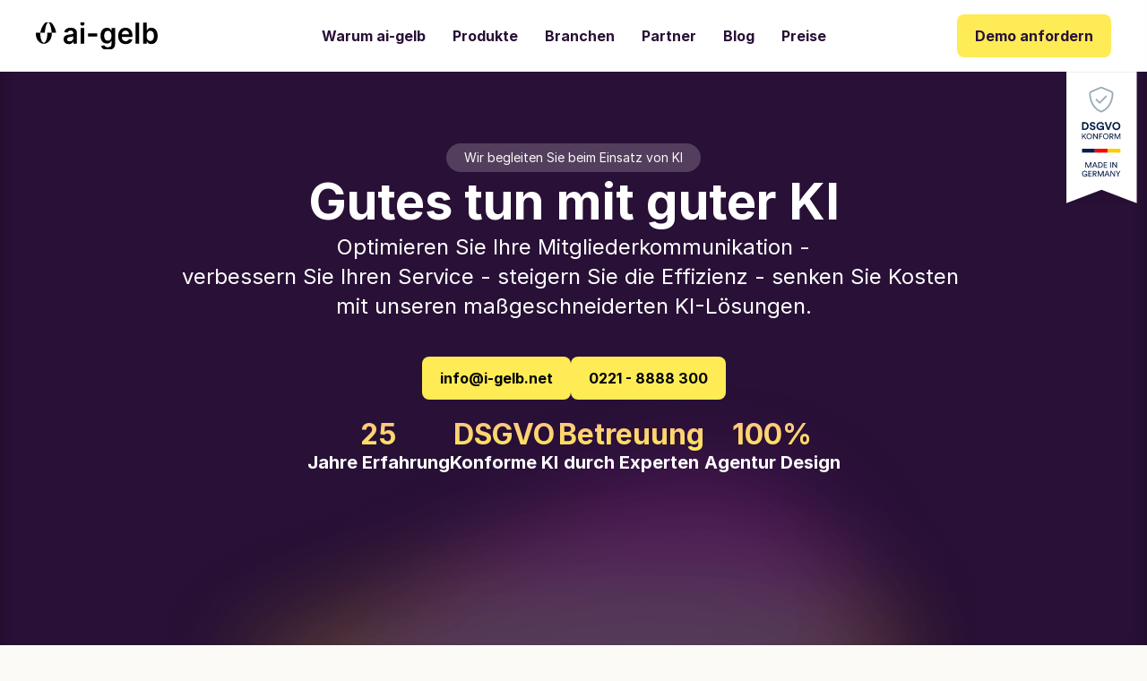

--- FILE ---
content_type: text/javascript
request_url: https://framerusercontent.com/sites/5AIE7s856HJaFOywNBaCb/ZO581IR8T.CjrtE_7Z.mjs
body_size: 1392
content:
import{t as e}from"./rolldown-runtime.DvSrj5r7.mjs";import{A as t,C as n,D as r,N as i,g as a,k as o,l as s,s as c,v as l}from"./react.DUv6dYPc.mjs";import{T as u,a as d,r as f,t as p}from"./motion.Dbtcz4fL.mjs";import{A as m,D as h,E as g,G as _,f as v,ft as y,nt as b,pt as x,r as S,st as C,z as w}from"./framer.CTCrvO9W.mjs";function T(e,...t){let n={};return t?.forEach(t=>t&&Object.assign(n,e[t])),n}var E,D,O,k,A,j,M,N,P,F,I,L=e((()=>{c(),_(),p(),n(),E=[`PsY54jgge`,`oE0VVLPFp`,`d8otZkmJJ`,`JifhPckmp`],D=`framer-IPqq7`,O={d8otZkmJJ:`framer-v-1ww6h4`,JifhPckmp:`framer-v-p70jvl`,oE0VVLPFp:`framer-v-6ebm8h`,PsY54jgge:`framer-v-4kqv2v`},k={bounce:.2,delay:0,duration:.4,type:`spring`},A=({value:e,children:n})=>{let r=o(d),i=e??r.transition,a=t(()=>({...r,transition:i}),[JSON.stringify(i)]);return s(d.Provider,{value:a,children:n})},j=u.create(i),M={"Variant 1":`PsY54jgge`,"Variant 2":`oE0VVLPFp`,"Variant 3":`d8otZkmJJ`,"Variant 4":`JifhPckmp`},N=({height:e,id:t,width:n,...r})=>({...r,variant:M[r.variant]??r.variant??`PsY54jgge`}),P=(e,t)=>e.layoutDependency?t.join(`-`)+e.layoutDependency:t.join(`-`),F=x(a(function(e,t){let n=r(null),i=t??n,a=l(),{activeLocale:o,setLocale:c}=C(),u=b(),{style:d,className:p,layoutId:h,variant:g,..._}=N(e),{baseVariant:x,classNames:S,clearLoadingGesture:M,gestureHandlers:F,gestureVariant:I,isLoading:L,setGestureState:R,setVariant:z,variants:B}=y({cycleOrder:E,defaultVariant:`PsY54jgge`,ref:i,variant:g,variantClassNames:O}),V=P(e,B),H=m(D);return s(f,{id:h??a,children:s(j,{animate:B,initial:!1,children:s(A,{value:k,children:s(v,{..._,...F,background:{alt:``,fit:`stretch`,intrinsicHeight:703,intrinsicWidth:900,loading:w(u?.y||0),pixelHeight:1406,pixelWidth:1800,positionX:`center`,positionY:`center`,sizes:u?.width||`100vw`,src:`https://framerusercontent.com/images/cfyzIEwU2jZy4FOReIQsuhwk4E.png?width=1800&height=1406`,srcSet:`https://framerusercontent.com/images/cfyzIEwU2jZy4FOReIQsuhwk4E.png?scale-down-to=512&width=1800&height=1406 512w,https://framerusercontent.com/images/cfyzIEwU2jZy4FOReIQsuhwk4E.png?scale-down-to=1024&width=1800&height=1406 1024w,https://framerusercontent.com/images/cfyzIEwU2jZy4FOReIQsuhwk4E.png?width=1800&height=1406 1800w`},className:m(H,`framer-4kqv2v`,p,S),"data-framer-name":`Variant 1`,layoutDependency:V,layoutId:`PsY54jgge`,ref:i,style:{...d},...T({d8otZkmJJ:{"data-framer-name":`Variant 3`,background:{alt:``,fit:`stretch`,intrinsicHeight:703,intrinsicWidth:900,loading:w(u?.y||0),pixelHeight:1406,pixelWidth:1800,positionX:`center`,positionY:`center`,sizes:u?.width||`100vw`,src:`https://framerusercontent.com/images/xDdEv6CO28IfHs1aYPd5pCfYrY.png?width=1800&height=1406`,srcSet:`https://framerusercontent.com/images/xDdEv6CO28IfHs1aYPd5pCfYrY.png?scale-down-to=512&width=1800&height=1406 512w,https://framerusercontent.com/images/xDdEv6CO28IfHs1aYPd5pCfYrY.png?scale-down-to=1024&width=1800&height=1406 1024w,https://framerusercontent.com/images/xDdEv6CO28IfHs1aYPd5pCfYrY.png?width=1800&height=1406 1800w`}},JifhPckmp:{"data-framer-name":`Variant 4`,background:{alt:``,fit:`stretch`,intrinsicHeight:703,intrinsicWidth:900,loading:w(u?.y||0),pixelHeight:1406,pixelWidth:1800,positionX:`center`,positionY:`center`,sizes:u?.width||`100vw`,src:`https://framerusercontent.com/images/nSIdJPOKddCa5yXAo9EqtV3jJY.png?width=1800&height=1406`,srcSet:`https://framerusercontent.com/images/nSIdJPOKddCa5yXAo9EqtV3jJY.png?scale-down-to=512&width=1800&height=1406 512w,https://framerusercontent.com/images/nSIdJPOKddCa5yXAo9EqtV3jJY.png?scale-down-to=1024&width=1800&height=1406 1024w,https://framerusercontent.com/images/nSIdJPOKddCa5yXAo9EqtV3jJY.png?width=1800&height=1406 1800w`}},oE0VVLPFp:{"data-framer-name":`Variant 2`,background:{alt:``,fit:`stretch`,intrinsicHeight:703,intrinsicWidth:900,loading:w(u?.y||0),pixelHeight:1406,pixelWidth:1800,positionX:`center`,positionY:`center`,sizes:u?.width||`100vw`,src:`https://framerusercontent.com/images/9800BJIPYfnMjIZqikDQ7eNdLFk.png?width=1800&height=1406`,srcSet:`https://framerusercontent.com/images/9800BJIPYfnMjIZqikDQ7eNdLFk.png?scale-down-to=512&width=1800&height=1406 512w,https://framerusercontent.com/images/9800BJIPYfnMjIZqikDQ7eNdLFk.png?scale-down-to=1024&width=1800&height=1406 1024w,https://framerusercontent.com/images/9800BJIPYfnMjIZqikDQ7eNdLFk.png?width=1800&height=1406 1800w`}}},x,I)})})})})}),[`@supports (aspect-ratio: 1) { body { --framer-aspect-ratio-supported: auto; } }`,`.framer-IPqq7.framer-6s5n4n, .framer-IPqq7 .framer-6s5n4n { display: block; }`,`.framer-IPqq7.framer-4kqv2v { height: 703px; overflow: visible; position: relative; width: 900px; }`,`.framer-IPqq7.framer-v-6ebm8h.framer-4kqv2v, .framer-IPqq7.framer-v-1ww6h4.framer-4kqv2v, .framer-IPqq7.framer-v-p70jvl.framer-4kqv2v { aspect-ratio: 1.2802275960170697 / 1; height: var(--framer-aspect-ratio-supported, 703px); }`],`framer-IPqq7`),I=F,F.displayName=`Background`,F.defaultProps={height:703,width:900},h(F,{variant:{options:[`PsY54jgge`,`oE0VVLPFp`,`d8otZkmJJ`,`JifhPckmp`],optionTitles:[`Variant 1`,`Variant 2`,`Variant 3`,`Variant 4`],title:`Variant`,type:S.Enum}}),g(F,[{explicitInter:!0,fonts:[]}],{supportsExplicitInterCodegen:!0})}));export{L as n,I as t};
//# sourceMappingURL=ZO581IR8T.CjrtE_7Z.mjs.map

--- FILE ---
content_type: image/svg+xml
request_url: https://framerusercontent.com/images/1U2uOfTGJA0y9YQS6L77T7UD13E.svg?scale-down-to=512&width=1620&height=370
body_size: 5656
content:
<svg xmlns="http://www.w3.org/2000/svg" width="1620" height="370" fill="none"><path fill="#000" fill-rule="evenodd" d="M60.275 144.094h58.506c1.708-26.477 7.072-56.896 14.715-82.358 7.805-26 18.248-46.585 30.737-48.087a12.917 12.917 0 0 1 2.389 0c5.522.64 10.667 5.639 15.208 13.198 5.192 8.617 9.721 20.584 13.6 34.126 7.596 26.491 12.878 58.057 14.573 83.121h-58.507c.037.537.071 1.072.104 1.603v.025l-.011.025c4.068 70.517-19.975 128.847-45.709 128.847s-49.588-58.256-45.709-128.823c.033-.557.068-1.116.104-1.677Zm208.803 0h-58.521c.084.594.164 1.186.24 1.774v.027l-.027.027c9.337 77.865-45.845 142.272-104.908 142.272-59.062 0-113.81-64.325-104.907-142.245.076-.616.155-1.235.238-1.855h58.521c3.92-29.235 16.23-62.822 33.772-90.936C111.4 24.448 135.368 1.72 164.03.061a61.462 61.462 0 0 1 5.483 0c12.676.707 24.483 6.226 34.906 14.573 11.916 9.515 22.311 22.728 31.214 37.681 17.431 29.251 29.556 64.104 33.445 91.779ZM1425.84 14.546V288h47.54v-32.312h2.8c2.58 4.984 6.19 10.281 10.82 15.889 4.71 5.519 10.95 10.236 18.69 14.153 7.74 3.917 17.49 5.875 29.24 5.875 16.11 0 30.53-4.139 43.26-12.417 12.73-8.279 22.79-20.296 30.18-36.052 7.39-15.755 11.08-34.894 11.08-57.414 0-22.788-3.78-42.016-11.35-57.682-7.47-15.756-17.62-27.639-30.44-35.65-12.73-8.101-27.02-12.151-42.86-12.151-12.02 0-21.9 2.047-29.64 6.142-7.75 4.005-13.89 8.857-18.43 14.554-4.54 5.608-8.06 10.904-10.55 15.889h-2V14.546h-48.34Zm53.01 205.758c-3.74-9.97-5.61-21.586-5.61-34.849 0-13.264 1.83-24.791 5.48-34.583 3.74-9.792 9.21-17.402 16.42-22.832 7.21-5.43 15.98-8.145 26.31-8.145 10.77 0 19.76 2.804 26.97 8.412 7.21 5.608 12.64 13.352 16.29 23.233 3.65 9.88 5.47 21.185 5.47 33.915 0 12.818-1.87 24.256-5.61 34.315-3.65 9.97-9.08 17.847-16.29 23.633-7.21 5.697-16.15 8.546-26.83 8.546-10.24 0-18.96-2.76-26.17-8.279-7.13-5.607-12.6-13.396-16.43-23.366ZM1374 14.546V288h-48.33V14.546H1374Zm-233.69 264.642c14.95 8.545 32.71 12.818 53.27 12.818 15.93 0 30.09-2.404 42.46-7.211 12.37-4.895 22.52-11.75 30.44-20.562 8.02-8.902 13.45-19.316 16.29-31.244l-45.13-5.074c-2.13 5.786-5.29 10.637-9.48 14.554-4.18 3.916-9.12 6.898-14.82 8.946-5.69 1.958-12.06 2.937-19.09 2.937-10.51 0-19.67-2.225-27.51-6.676-7.83-4.54-13.93-11.038-18.29-19.494-4.21-8.257-6.39-18.093-6.53-29.509h142.86v-14.821c0-17.981-2.5-33.469-7.48-46.466-4.99-13.085-11.84-23.856-20.56-32.312-8.64-8.457-18.61-14.688-29.91-18.693-11.22-4.095-23.15-6.142-35.79-6.142-19.58 0-36.63 4.495-51.14 13.485-14.5 8.902-25.81 21.364-33.91 37.387-8.01 15.934-12.02 34.449-12.02 55.545 0 21.453 4.01 40.102 12.02 55.946 8.01 15.756 19.45 27.951 34.32 36.586Zm1.7-113.094c.46-8.035 2.52-15.468 6.17-22.299 4.19-7.744 10.02-13.975 17.49-18.693 7.48-4.807 16.16-7.21 26.04-7.21 9.26 0 17.36 2.092 24.3 6.276 7.04 4.183 12.51 9.925 16.43 17.224 3.91 7.21 5.92 15.444 6 24.702h-96.43ZM956.979 369.182c-17.358 0-32.268-2.359-44.73-7.077-12.463-4.629-22.477-10.86-30.043-18.693-7.566-7.833-12.818-16.512-15.756-26.037l43.529-10.548c1.958 4.005 4.807 7.967 8.545 11.883 3.739 4.006 8.768 7.299 15.088 9.881 6.409 2.67 14.465 4.006 24.168 4.006 13.708 0 25.058-3.338 34.048-10.015 8.992-6.587 13.482-17.447 13.482-32.579v-38.855h-2.4c-2.49 4.985-6.142 10.103-10.948 15.355-4.718 5.252-10.994 9.658-18.827 13.219-7.744 3.56-17.492 5.341-29.242 5.341-15.755 0-30.042-3.695-42.86-11.083-12.729-7.477-22.877-18.604-30.443-33.381-7.478-14.865-11.216-33.469-11.216-55.812 0-22.521 3.738-41.526 11.216-57.014 7.566-15.578 17.758-27.372 30.576-35.384 12.818-8.1 27.105-12.15 42.861-12.15 12.017 0 21.898 2.047 29.642 6.142 7.833 4.005 14.064 8.857 18.693 14.554 4.629 5.608 8.148 10.904 10.548 15.889h2.67V82.909h47.67v208.429c0 17.536-4.19 32.046-12.55 43.529-8.37 11.482-19.81 20.072-34.32 25.769-14.507 5.697-30.975 8.546-49.401 8.546Zm.4-122.04c10.237 0 18.961-2.492 26.171-7.477 7.21-4.985 12.684-12.151 16.423-21.497 3.737-9.347 5.607-20.563 5.607-33.648 0-12.907-1.87-24.212-5.607-33.915-3.65-9.703-9.08-17.224-16.29-22.565-7.121-5.43-15.889-8.145-26.304-8.145-10.771 0-19.761 2.804-26.971 8.412-7.21 5.608-12.64 13.308-16.29 23.099-3.65 9.703-5.475 20.741-5.475 33.114 0 12.551 1.825 23.544 5.475 32.98 3.739 9.347 9.213 16.646 16.423 21.898 7.299 5.163 16.245 7.744 26.838 7.744ZM816.947 194v-39.79H693.839V194h123.108Zm-222.349 94V82.91h48.335V288h-48.335Zm24.301-234.199c-7.655 0-14.242-2.537-19.761-7.61-5.519-5.163-8.279-11.35-8.279-18.56 0-7.3 2.76-13.486 8.279-18.56 5.519-5.163 12.106-7.744 19.761-7.744 7.744 0 14.332 2.581 19.762 7.744 5.518 5.074 8.278 11.26 8.278 18.56 0 7.21-2.76 13.397-8.278 18.56-5.43 5.073-12.018 7.61-19.762 7.61ZM402.592 285.196c10.415 4.629 22.121 6.943 35.117 6.943 10.682 0 19.984-1.469 27.906-4.406 8.011-3.027 14.643-6.988 19.895-11.884 5.341-4.984 9.48-10.325 12.418-16.022h1.602V288h46.466V150.739c0-13.62-2.493-24.969-7.478-34.049-4.895-9.079-11.393-16.245-19.494-21.497-8.1-5.34-17.046-9.168-26.838-11.483-9.792-2.314-19.628-3.471-29.508-3.471-14.332 0-27.417 2.136-39.256 6.409-11.839 4.184-21.853 10.504-30.043 18.96-8.189 8.367-14.064 18.782-17.625 31.244l45.131 6.409c2.403-7.032 7.032-13.129 13.886-18.292 6.944-5.163 16.335-7.745 28.174-7.745 11.215 0 19.805 2.76 25.769 8.279 5.964 5.519 8.947 13.308 8.947 23.366v.801c0 4.629-1.736 8.056-5.208 10.282-3.382 2.136-8.812 3.738-16.29 4.807-7.477.979-17.224 2.091-29.241 3.338-9.97 1.068-19.628 2.804-28.975 5.207-9.257 2.314-17.58 5.741-24.968 10.281-7.389 4.54-13.219 10.593-17.492 18.159-4.273 7.567-6.409 17.136-6.409 28.708 0 13.441 2.982 24.746 8.946 33.915 6.053 9.168 14.243 16.111 24.568 20.829Zm72.904-34.315c-7.121 3.827-15.533 5.741-25.236 5.741-10.059 0-18.337-2.27-24.835-6.809-6.498-4.54-9.747-11.261-9.747-20.162 0-6.231 1.646-11.305 4.94-15.222 3.293-4.006 7.789-7.121 13.486-9.347 5.697-2.225 12.15-3.827 19.36-4.806 3.205-.445 6.988-.98 11.35-1.603a370.042 370.042 0 0 0 13.219-2.136c4.45-.801 8.456-1.736 12.017-2.804 3.649-1.068 6.231-2.225 7.744-3.472v24.168c0 7.566-1.958 14.554-5.875 20.963-3.828 6.409-9.302 11.572-16.423 15.489Z" clip-rule="evenodd"/></svg>

--- FILE ---
content_type: text/javascript
request_url: https://framerusercontent.com/sites/5AIE7s856HJaFOywNBaCb/O7gFOatbW.CcbD6rgB.mjs
body_size: 9001
content:
import{t as e}from"./rolldown-runtime.DvSrj5r7.mjs";import{A as t,C as n,D as r,N as i,g as a,k as o,l as s,s as ee,u as c,v as te}from"./react.DUv6dYPc.mjs";import{T as l,a as ne,r as re,t as u}from"./motion.Dbtcz4fL.mjs";import{A as d,C as f,D as p,E as m,G as h,L as g,R as _,S as v,f as y,ft as ie,h as ae,nt as oe,pt as b,r as x,st as se,t as S,w as C,z as w}from"./framer.CTCrvO9W.mjs";import{C as T,w as ce}from"./shared-lib.BlmoErXN.mjs";import{n as E,t as D}from"./Phosphor.Dv-StY-I.mjs";import{i as O,n as le,r as ue,t as de}from"./iPsf5zgZh.Bj04dHih.mjs";import{A as fe,D as k,E as A,F as j,I as M,M as N,N as pe,O as P,P as F,T as me,j as I,k as he}from"./shared.C33GwSpJ.mjs";import{n as L,t as R}from"./ZO581IR8T.CjrtE_7Z.mjs";function z(e,...t){let n={};return t?.forEach(t=>t&&Object.assign(n,e[t])),n}var B,V,H,U,W,G,K,q,J,Y,X,Z,Q,$,ge,_e=e((()=>{ee(),h(),u(),n(),ce(),E(),O(),M(),N(),P(),L(),B=g(R),V=g(T),H=g(D),U={A0hAeKBkj:{hover:!0},BUhu0JiN9:{hover:!0},cvgkhjTaE:{hover:!0},E5aB4IXRZ:{hover:!0},F2Q8hQg0K:{hover:!0},gIYJEadnL:{hover:!0},GNZxJkI1h:{hover:!0},I33YHqPoG:{hover:!0},IeyTaFcWA:{hover:!0},iRI87FIZ0:{hover:!0},Mt5HiYu0i:{hover:!0},PsH4S3QWa:{hover:!0},RoTs5bhLN:{hover:!0},wLu27iGxE:{hover:!0},yiLd1ChWQ:{hover:!0}},W=[`yiLd1ChWQ`,`BUhu0JiN9`,`PsH4S3QWa`,`A0hAeKBkj`,`wLu27iGxE`,`E5aB4IXRZ`,`I33YHqPoG`,`tQXOav9Xl`,`Mt5HiYu0i`,`F2Q8hQg0K`,`RoTs5bhLN`,`gIYJEadnL`,`IeyTaFcWA`,`GNZxJkI1h`,`cvgkhjTaE`,`iRI87FIZ0`],G=`framer-sgDh7`,K={A0hAeKBkj:`framer-v-521j5q`,BUhu0JiN9:`framer-v-14pslfi`,cvgkhjTaE:`framer-v-vptcot`,E5aB4IXRZ:`framer-v-1blnzco`,F2Q8hQg0K:`framer-v-a9ud62`,gIYJEadnL:`framer-v-5ea0fj`,GNZxJkI1h:`framer-v-dxted1`,I33YHqPoG:`framer-v-7hc4x7`,IeyTaFcWA:`framer-v-1118ugc`,iRI87FIZ0:`framer-v-1m9huzt`,Mt5HiYu0i:`framer-v-1iciuo8`,PsH4S3QWa:`framer-v-zit4dd`,RoTs5bhLN:`framer-v-11xdfvh`,tQXOav9Xl:`framer-v-ys3q79`,wLu27iGxE:`framer-v-vczssu`,yiLd1ChWQ:`framer-v-chvtgv`},q={bounce:.2,delay:0,duration:.4,type:`spring`},J=({value:e,children:n})=>{let r=o(ne),i=e??r.transition,a=t(()=>({...r,transition:i}),[JSON.stringify(i)]);return s(ne.Provider,{value:a,children:n})},Y=l.create(i),X={"Agentic Workflows - Mobile":`cvgkhjTaE`,"Agentic Workflows - Purple":`GNZxJkI1h`,"Agentic Workflows":`IeyTaFcWA`,"Agentiv Workflows - Purple - Mobile":`iRI87FIZ0`,"Ext-Assi - Purple":`A0hAeKBkj`,"Ext-Assi":`PsH4S3QWa`,"Int. Assi - Purple":`BUhu0JiN9`,"Int. Assi":`yiLd1ChWQ`,"KI-Academy":`RoTs5bhLN`,"KI-Acamedy - Purple":`gIYJEadnL`,"KI-Extension Purple":`F2Q8hQg0K`,"KI-Extension":`Mt5HiYu0i`,"Suche - Mobil":`I33YHqPoG`,"Suche - Purple - Mobil":`tQXOav9Xl`,"Suche - Purple":`E5aB4IXRZ`,Suche:`wLu27iGxE`},Z=({height:e,id:t,width:n,...r})=>({...r,variant:X[r.variant]??r.variant??`yiLd1ChWQ`}),Q=(e,t)=>e.layoutDependency?t.join(`-`)+e.layoutDependency:t.join(`-`),$=b(a(function(e,t){let n=r(null),a=t??n,o=te(),{activeLocale:ee,setLocale:ne}=se(),u=oe(),{style:p,className:m,layoutId:h,variant:g,..._}=Z(e),{baseVariant:b,classNames:x,clearLoadingGesture:ce,gestureHandlers:E,gestureVariant:O,isLoading:le,setGestureState:ue,setVariant:fe,variants:k}=ie({cycleOrder:W,defaultVariant:`yiLd1ChWQ`,enabledGestures:U,ref:a,variant:g,variantClassNames:K}),A=Q(e,k),j=d(G,he,de,pe,me),M=()=>!!([`BUhu0JiN9-hover`,`E5aB4IXRZ-hover`,`F2Q8hQg0K-hover`].includes(O)||[`BUhu0JiN9`,`E5aB4IXRZ`,`tQXOav9Xl`,`F2Q8hQg0K`].includes(b)),N=()=>!!([`IeyTaFcWA-hover`,`cvgkhjTaE-hover`,`iRI87FIZ0-hover`].includes(O)||[`IeyTaFcWA`,`cvgkhjTaE`,`iRI87FIZ0`].includes(b)),P=()=>!([`Mt5HiYu0i-hover`,`F2Q8hQg0K-hover`,`RoTs5bhLN-hover`,`gIYJEadnL-hover`,`IeyTaFcWA-hover`,`GNZxJkI1h-hover`,`cvgkhjTaE-hover`,`iRI87FIZ0-hover`].includes(O)||[`Mt5HiYu0i`,`F2Q8hQg0K`,`RoTs5bhLN`,`gIYJEadnL`,`IeyTaFcWA`,`GNZxJkI1h`,`cvgkhjTaE`,`iRI87FIZ0`].includes(b)),F=()=>!([`PsH4S3QWa-hover`,`A0hAeKBkj-hover`,`wLu27iGxE-hover`,`E5aB4IXRZ-hover`,`I33YHqPoG-hover`].includes(O)||[`PsH4S3QWa`,`A0hAeKBkj`,`wLu27iGxE`,`E5aB4IXRZ`,`I33YHqPoG`,`tQXOav9Xl`].includes(b)),I=()=>!!([`PsH4S3QWa-hover`,`A0hAeKBkj-hover`,`wLu27iGxE-hover`,`E5aB4IXRZ-hover`,`I33YHqPoG-hover`].includes(O)||[`PsH4S3QWa`,`A0hAeKBkj`,`wLu27iGxE`,`E5aB4IXRZ`,`I33YHqPoG`,`tQXOav9Xl`].includes(b)),L=()=>O===`A0hAeKBkj-hover`||b===`A0hAeKBkj`,B=()=>O===`GNZxJkI1h-hover`||b===`GNZxJkI1h`;return s(re,{id:h??o,children:s(Y,{animate:k,initial:!1,children:s(J,{value:q,children:s(ae,{href:{webPageId:`Y3qBxbxfr`},motionChild:!0,nodeId:`yiLd1ChWQ`,openInNewTab:!1,scopeId:`O7gFOatbW`,...z({A0hAeKBkj:{href:{webPageId:`bU4K_xh_Z`}},cvgkhjTaE:{href:{webPageId:`tvJufDk4p`}},E5aB4IXRZ:{href:{webPageId:`qI1o88MS7`}},F2Q8hQg0K:{href:{webPageId:`tGLC897aU`}},gIYJEadnL:{href:{webPageId:`bXdOPztLq`}},GNZxJkI1h:{href:{webPageId:`tvJufDk4p`}},I33YHqPoG:{href:{webPageId:`qI1o88MS7`}},IeyTaFcWA:{href:{webPageId:`tvJufDk4p`}},iRI87FIZ0:{href:{webPageId:`tvJufDk4p`}},Mt5HiYu0i:{href:{webPageId:`tGLC897aU`}},PsH4S3QWa:{href:{webPageId:`bU4K_xh_Z`}},RoTs5bhLN:{href:{webPageId:`bXdOPztLq`}},tQXOav9Xl:{href:{webPageId:`qI1o88MS7`}},wLu27iGxE:{href:{webPageId:`qI1o88MS7`}}},b,O),children:c(l.a,{..._,...E,className:`${d(j,`framer-chvtgv`,m,x)} framer-bhs60p`,"data-framer-name":`Int. Assi`,layoutDependency:A,layoutId:`yiLd1ChWQ`,ref:a,style:{"--border-bottom-width":`0px`,"--border-color":`rgba(0, 0, 0, 0)`,"--border-left-width":`0px`,"--border-right-width":`0px`,"--border-style":`solid`,"--border-top-width":`0px`,backgroundColor:`rgb(255, 255, 255)`,borderBottomLeftRadius:32,borderBottomRightRadius:32,borderTopLeftRadius:32,borderTopRightRadius:32,boxShadow:`0px 0.6021873017743928px 0.6021873017743928px -1.25px rgba(0, 0, 0, 0.18), 0px 2.288533303243457px 2.288533303243457px -2.5px rgba(0, 0, 0, 0.16), 0px 10px 10px -3.75px rgba(0, 0, 0, 0.06)`,...p},variants:{"A0hAeKBkj-hover":{"--border-color":`var(--token-804a73d0-dc43-4a5c-8e91-4ea5cb5d5110, rgb(255, 194, 138))`,boxShadow:`0px 0.7961918735236395px 0.7961918735236395px -0.9375px rgba(40, 16, 54, 0.73), 0px 2.414506143104518px 2.414506143104518px -1.875px rgba(40, 16, 54, 0.69), 0px 6.382653521484461px 6.382653521484461px -2.8125px rgba(40, 16, 54, 0.59), 0px 20px 20px -3.75px rgba(40, 16, 54, 0.25)`},"BUhu0JiN9-hover":{"--border-color":`var(--token-804a73d0-dc43-4a5c-8e91-4ea5cb5d5110, rgb(255, 194, 138))`,boxShadow:`0px 0.6021873017743928px 0.6021873017743928px -0.9166666666666666px rgba(40, 16, 54, 0.54), 0px 2.288533303243457px 2.288533303243457px -1.8333333333333333px rgba(40, 16, 54, 0.53), 0px 10px 10px -2.75px rgba(40, 16, 54, 0.45)`},"cvgkhjTaE-hover":{"--border-bottom-width":`3px`,"--border-color":`var(--token-804a73d0-dc43-4a5c-8e91-4ea5cb5d5110, rgb(255, 194, 138))`,"--border-left-width":`3px`,"--border-right-width":`3px`,"--border-style":`solid`,"--border-top-width":`3px`,boxShadow:`0px 0.7961918735236395px 0.7961918735236395px -0.9375px rgba(255, 194, 138, 0.73), 0px 2.414506143104518px 2.414506143104518px -1.875px rgba(255, 194, 138, 0.69), 0px 6.382653521484461px 6.382653521484461px -2.8125px rgba(255, 194, 138, 0.59), 0px 20px 20px -3.75px rgba(255, 194, 138, 0.25)`},"E5aB4IXRZ-hover":{"--border-color":`var(--token-804a73d0-dc43-4a5c-8e91-4ea5cb5d5110, rgb(255, 194, 138))`,boxShadow:`0px 0.7961918735236395px 0.7961918735236395px -0.9375px rgba(40, 16, 54, 0.73), 0px 2.414506143104518px 2.414506143104518px -1.875px rgba(40, 16, 54, 0.69), 0px 6.382653521484461px 6.382653521484461px -2.8125px rgba(40, 16, 54, 0.59), 0px 20px 20px -3.75px rgba(40, 16, 54, 0.25)`},"F2Q8hQg0K-hover":{"--border-color":`var(--token-804a73d0-dc43-4a5c-8e91-4ea5cb5d5110, rgb(255, 194, 138))`,boxShadow:`0px 0.7961918735236395px 0.7961918735236395px -0.9375px rgba(40, 16, 54, 0.73), 0px 2.414506143104518px 2.414506143104518px -1.875px rgba(40, 16, 54, 0.69), 0px 6.382653521484461px 6.382653521484461px -2.8125px rgba(40, 16, 54, 0.59), 0px 20px 20px -3.75px rgba(40, 16, 54, 0.25)`},"gIYJEadnL-hover":{"--border-color":`var(--token-804a73d0-dc43-4a5c-8e91-4ea5cb5d5110, rgb(255, 194, 138))`,boxShadow:`0px 0.7961918735236395px 0.7961918735236395px -0.9375px rgba(40, 16, 54, 0.73), 0px 2.414506143104518px 2.414506143104518px -1.875px rgba(40, 16, 54, 0.69), 0px 6.382653521484461px 6.382653521484461px -2.8125px rgba(40, 16, 54, 0.59), 0px 20px 20px -3.75px rgba(40, 16, 54, 0.25)`},"GNZxJkI1h-hover":{"--border-color":`var(--token-804a73d0-dc43-4a5c-8e91-4ea5cb5d5110, rgb(255, 194, 138))`,boxShadow:`0px 0.7961918735236395px 0.7961918735236395px -0.9375px rgba(40, 16, 54, 0.73), 0px 2.414506143104518px 2.414506143104518px -1.875px rgba(40, 16, 54, 0.69), 0px 6.382653521484461px 6.382653521484461px -2.8125px rgba(40, 16, 54, 0.59), 0px 20px 20px -3.75px rgba(40, 16, 54, 0.25)`},"IeyTaFcWA-hover":{"--border-bottom-width":`3px`,"--border-color":`var(--token-804a73d0-dc43-4a5c-8e91-4ea5cb5d5110, rgb(255, 194, 138))`,"--border-left-width":`3px`,"--border-right-width":`3px`,"--border-style":`solid`,"--border-top-width":`3px`,boxShadow:`0px 0.7961918735236395px 0.7961918735236395px -0.9375px rgba(255, 194, 138, 0.73), 0px 2.414506143104518px 2.414506143104518px -1.875px rgba(255, 194, 138, 0.69), 0px 6.382653521484461px 6.382653521484461px -2.8125px rgba(255, 194, 138, 0.59), 0px 20px 20px -3.75px rgba(255, 194, 138, 0.25)`},"iRI87FIZ0-hover":{"--border-bottom-width":`3px`,"--border-color":`var(--token-804a73d0-dc43-4a5c-8e91-4ea5cb5d5110, rgb(255, 194, 138))`,"--border-left-width":`3px`,"--border-right-width":`3px`,"--border-style":`solid`,"--border-top-width":`3px`,boxShadow:`0px 0.7961918735236395px 0.7961918735236395px -0.9375px rgba(39, 16, 54, 0.73), 0px 2.414506143104518px 2.414506143104518px -1.875px rgba(39, 16, 54, 0.69), 0px 6.382653521484461px 6.382653521484461px -2.8125px rgba(39, 16, 54, 0.59), 0px 20px 20px -3.75px rgba(39, 16, 54, 0.25)`},"Mt5HiYu0i-hover":{"--border-bottom-width":`3px`,"--border-color":`var(--token-804a73d0-dc43-4a5c-8e91-4ea5cb5d5110, rgb(255, 194, 138))`,"--border-left-width":`3px`,"--border-right-width":`3px`,"--border-style":`solid`,"--border-top-width":`3px`,boxShadow:`0px 0.7961918735236395px 0.7961918735236395px -0.9375px rgba(255, 194, 138, 0.73), 0px 2.414506143104518px 2.414506143104518px -1.875px rgba(255, 194, 138, 0.69), 0px 6.382653521484461px 6.382653521484461px -2.8125px rgba(255, 194, 138, 0.59), 0px 20px 20px -3.75px rgba(255, 194, 138, 0.25)`},"PsH4S3QWa-hover":{"--border-bottom-width":`3px`,"--border-color":`var(--token-804a73d0-dc43-4a5c-8e91-4ea5cb5d5110, rgb(255, 194, 138))`,"--border-left-width":`3px`,"--border-right-width":`3px`,"--border-style":`solid`,"--border-top-width":`3px`,boxShadow:`0px 0.7961918735236395px 0.7961918735236395px -0.9375px rgba(255, 194, 138, 0.73), 0px 2.414506143104518px 2.414506143104518px -1.875px rgba(255, 194, 138, 0.69), 0px 6.382653521484461px 6.382653521484461px -2.8125px rgba(255, 194, 138, 0.59), 0px 20px 20px -3.75px rgba(255, 194, 138, 0.25)`},"RoTs5bhLN-hover":{"--border-bottom-width":`3px`,"--border-color":`var(--token-804a73d0-dc43-4a5c-8e91-4ea5cb5d5110, rgb(255, 194, 138))`,"--border-left-width":`3px`,"--border-right-width":`3px`,"--border-style":`solid`,"--border-top-width":`3px`,boxShadow:`0px 0.7961918735236395px 0.7961918735236395px -0.9375px rgba(255, 194, 138, 0.73), 0px 2.414506143104518px 2.414506143104518px -1.875px rgba(255, 194, 138, 0.69), 0px 6.382653521484461px 6.382653521484461px -2.8125px rgba(255, 194, 138, 0.59), 0px 20px 20px -3.75px rgba(255, 194, 138, 0.25)`},"wLu27iGxE-hover":{"--border-bottom-width":`4px`,"--border-color":`var(--token-804a73d0-dc43-4a5c-8e91-4ea5cb5d5110, rgb(255, 194, 138))`,"--border-left-width":`4px`,"--border-right-width":`4px`,"--border-style":`solid`,"--border-top-width":`4px`,boxShadow:`0px 0.7961918735236395px 0.7961918735236395px -0.9375px rgba(255, 194, 138, 0.73), 0px 2.414506143104518px 2.414506143104518px -1.875px rgba(255, 194, 138, 0.69), 0px 6.382653521484461px 6.382653521484461px -2.8125px rgba(255, 194, 138, 0.59), 0px 20px 20px -3.75px rgba(255, 194, 138, 0.25)`},"yiLd1ChWQ-hover":{"--border-bottom-width":`3px`,"--border-color":`var(--token-804a73d0-dc43-4a5c-8e91-4ea5cb5d5110, rgb(255, 194, 138))`,"--border-left-width":`3px`,"--border-right-width":`3px`,"--border-style":`solid`,"--border-top-width":`3px`,boxShadow:`0px 0.7961918735236395px 0.7961918735236395px -0.9375px rgba(255, 194, 138, 0.73), 0px 2.414506143104518px 2.414506143104518px -1.875px rgba(255, 194, 138, 0.69), 0px 6.382653521484461px 6.382653521484461px -2.8125px rgba(255, 194, 138, 0.59), 0px 20px 20px -3.75px rgba(255, 194, 138, 0.25)`},A0hAeKBkj:{"--border-bottom-width":`3px`,"--border-color":`var(--token-f8ab44a1-0c73-448e-92c6-1976fd20ec75, rgb(40, 16, 54))`,"--border-left-width":`3px`,"--border-right-width":`3px`,"--border-style":`solid`,"--border-top-width":`3px`,backgroundColor:`var(--token-f8ab44a1-0c73-448e-92c6-1976fd20ec75, rgb(40, 16, 54))`},BUhu0JiN9:{"--border-bottom-width":`3px`,"--border-color":`var(--token-f8ab44a1-0c73-448e-92c6-1976fd20ec75, rgb(40, 16, 54))`,"--border-left-width":`3px`,"--border-right-width":`3px`,"--border-style":`solid`,"--border-top-width":`3px`,backgroundColor:`var(--token-f8ab44a1-0c73-448e-92c6-1976fd20ec75, rgb(40, 16, 54))`},cvgkhjTaE:{"--border-bottom-width":`0px`,"--border-left-width":`0px`,"--border-right-width":`0px`,"--border-top-width":`0px`},E5aB4IXRZ:{"--border-bottom-width":`3px`,"--border-color":`var(--token-f8ab44a1-0c73-448e-92c6-1976fd20ec75, rgb(40, 16, 54))`,"--border-left-width":`3px`,"--border-right-width":`3px`,"--border-style":`solid`,"--border-top-width":`3px`,backgroundColor:`var(--token-f8ab44a1-0c73-448e-92c6-1976fd20ec75, rgb(40, 16, 54))`},F2Q8hQg0K:{"--border-bottom-width":`3px`,"--border-color":`var(--token-f8ab44a1-0c73-448e-92c6-1976fd20ec75, rgb(40, 16, 54))`,"--border-left-width":`3px`,"--border-right-width":`3px`,"--border-style":`solid`,"--border-top-width":`3px`,backgroundColor:`var(--token-f8ab44a1-0c73-448e-92c6-1976fd20ec75, rgb(40, 16, 54))`},gIYJEadnL:{"--border-bottom-width":`3px`,"--border-color":`var(--token-f8ab44a1-0c73-448e-92c6-1976fd20ec75, rgb(40, 16, 54))`,"--border-left-width":`3px`,"--border-right-width":`3px`,"--border-style":`solid`,"--border-top-width":`3px`,backgroundColor:`var(--token-f8ab44a1-0c73-448e-92c6-1976fd20ec75, rgb(40, 16, 54))`},GNZxJkI1h:{"--border-bottom-width":`3px`,"--border-color":`var(--token-f8ab44a1-0c73-448e-92c6-1976fd20ec75, rgb(40, 16, 54))`,"--border-left-width":`3px`,"--border-right-width":`3px`,"--border-style":`solid`,"--border-top-width":`3px`,backgroundColor:`var(--token-f8ab44a1-0c73-448e-92c6-1976fd20ec75, rgb(40, 16, 54))`},I33YHqPoG:{"--border-bottom-width":`0px`,"--border-left-width":`0px`,"--border-right-width":`0px`,"--border-top-width":`0px`},IeyTaFcWA:{"--border-bottom-width":`0px`,"--border-left-width":`0px`,"--border-right-width":`0px`,"--border-top-width":`0px`},iRI87FIZ0:{"--border-bottom-width":`0px`,"--border-left-width":`0px`,"--border-right-width":`0px`,"--border-top-width":`0px`,backgroundColor:`var(--token-f8ab44a1-0c73-448e-92c6-1976fd20ec75, rgb(40, 16, 54))`},Mt5HiYu0i:{"--border-bottom-width":`0px`,"--border-left-width":`0px`,"--border-right-width":`0px`,"--border-top-width":`0px`},PsH4S3QWa:{"--border-bottom-width":`0px`,"--border-left-width":`0px`,"--border-right-width":`0px`,"--border-top-width":`0px`},RoTs5bhLN:{"--border-bottom-width":`0px`,"--border-left-width":`0px`,"--border-right-width":`0px`,"--border-top-width":`0px`},tQXOav9Xl:{"--border-bottom-width":`3px`,"--border-color":`var(--token-f8ab44a1-0c73-448e-92c6-1976fd20ec75, rgb(40, 16, 54))`,"--border-left-width":`3px`,"--border-right-width":`3px`,"--border-style":`solid`,"--border-top-width":`3px`,backgroundColor:`var(--token-f8ab44a1-0c73-448e-92c6-1976fd20ec75, rgb(40, 16, 54))`},wLu27iGxE:{"--border-bottom-width":`0px`,"--border-left-width":`0px`,"--border-right-width":`0px`,"--border-top-width":`0px`}},...z({"A0hAeKBkj-hover":{"data-framer-name":void 0},"BUhu0JiN9-hover":{"data-framer-name":void 0},"cvgkhjTaE-hover":{"data-border":!0,"data-framer-name":void 0},"E5aB4IXRZ-hover":{"data-framer-name":void 0},"F2Q8hQg0K-hover":{"data-framer-name":void 0},"gIYJEadnL-hover":{"data-framer-name":void 0},"GNZxJkI1h-hover":{"data-framer-name":void 0},"I33YHqPoG-hover":{"data-framer-name":void 0},"IeyTaFcWA-hover":{"data-border":!0,"data-framer-name":void 0},"iRI87FIZ0-hover":{"data-border":!0,"data-framer-name":void 0},"Mt5HiYu0i-hover":{"data-border":!0,"data-framer-name":void 0},"PsH4S3QWa-hover":{"data-border":!0,"data-framer-name":void 0},"RoTs5bhLN-hover":{"data-border":!0,"data-framer-name":void 0},"wLu27iGxE-hover":{"data-border":!0,"data-framer-name":void 0},"yiLd1ChWQ-hover":{"data-border":!0,"data-framer-name":void 0},A0hAeKBkj:{"data-border":!0,"data-framer-name":`Ext-Assi - Purple`},BUhu0JiN9:{"data-border":!0,"data-framer-name":`Int. Assi - Purple`},cvgkhjTaE:{"data-framer-name":`Agentic Workflows - Mobile`},E5aB4IXRZ:{"data-border":!0,"data-framer-name":`Suche - Purple`},F2Q8hQg0K:{"data-border":!0,"data-framer-name":`KI-Extension Purple`},gIYJEadnL:{"data-border":!0,"data-framer-name":`KI-Acamedy - Purple`},GNZxJkI1h:{"data-border":!0,"data-framer-name":`Agentic Workflows - Purple`},I33YHqPoG:{"data-framer-name":`Suche - Mobil`},IeyTaFcWA:{"data-framer-name":`Agentic Workflows`},iRI87FIZ0:{"data-framer-name":`Agentiv Workflows - Purple - Mobile`},Mt5HiYu0i:{"data-framer-name":`KI-Extension`},PsH4S3QWa:{"data-framer-name":`Ext-Assi`},RoTs5bhLN:{"data-framer-name":`KI-Academy`},tQXOav9Xl:{"data-border":!0,"data-framer-name":`Suche - Purple - Mobil`},wLu27iGxE:{"data-framer-name":`Suche`}},b,O),children:[M()&&s(S,{...z({"BUhu0JiN9-hover":{width:`900px`,y:(u?.y||0)+(u?.height||700)-670},"E5aB4IXRZ-hover":{height:693,y:(u?.y||0)+(u?.height||440)-270},"F2Q8hQg0K-hover":{width:`900px`,y:(u?.y||0)+(u?.height||200)-300},BUhu0JiN9:{height:703,width:`calc(${u?.width||`100vw`} + 340px)`,y:(u?.y||0)+40},E5aB4IXRZ:{height:(u?.height||440)- -253,width:`1160px`,y:(u?.y||0)+0},F2Q8hQg0K:{height:703,width:`calc(${u?.width||`100vw`} + 340px)`,y:(u?.y||0)+40},tQXOav9Xl:{height:(u?.height||200)- -253,width:`1160px`,y:(u?.y||0)+0}},b,O),children:s(C,{className:`framer-4tfvcg-container`,layoutDependency:A,layoutId:`l33CPwfoL-container`,nodeId:`l33CPwfoL`,rendersWithMotion:!0,scopeId:`O7gFOatbW`,children:s(R,{height:`100%`,id:`l33CPwfoL`,layoutId:`l33CPwfoL`,style:{height:`100%`,width:`100%`},variant:`PsY54jgge`,width:`100%`,...z({E5aB4IXRZ:{variant:`JifhPckmp`},tQXOav9Xl:{variant:`JifhPckmp`}},b,O)})})}),s(l.div,{className:`framer-14soqui`,"data-framer-name":`Button`,layoutDependency:A,layoutId:`WsFww2pgW`,style:{backgroundColor:`var(--token-5a051f2f-21d9-4ea6-a33d-1ec0f072db93, rgb(254, 235, 86))`,borderBottomLeftRadius:999,borderBottomRightRadius:999,borderTopLeftRadius:999,borderTopRightRadius:999},children:s(S,{children:s(C,{className:`framer-161uzmh-container`,isAuthoredByUser:!0,isModuleExternal:!0,layoutDependency:A,layoutId:`U0Tt0RQ0n-container`,nodeId:`U0Tt0RQ0n`,rendersWithMotion:!0,scopeId:`O7gFOatbW`,children:s(T,{color:`var(--token-f8ab44a1-0c73-448e-92c6-1976fd20ec75, rgb(40, 16, 54))`,height:`100%`,iconSearch:`House`,iconSelection:`ArrowRight`,id:`U0Tt0RQ0n`,layoutId:`U0Tt0RQ0n`,mirrored:!1,selectByList:!0,style:{height:`100%`,width:`100%`},weight:`bold`,width:`100%`})})})}),c(l.div,{className:`framer-zgvvrp`,"data-framer-name":`Text`,layoutDependency:A,layoutId:`fET8tb45I`,children:[c(l.div,{className:`framer-1ej5uag`,"data-framer-name":`Headline`,layoutDependency:A,layoutId:`UeSpICwzK`,children:[s(v,{__fromCanvasComponent:!0,children:s(i,{children:s(l.h3,{className:`framer-styles-preset-3zjrc6`,"data-styles-preset":`VoDLvATPO`,style:{"--framer-text-color":`var(--extracted-a0htzi, rgb(93, 55, 94))`},children:`Interne`})}),className:`framer-z8r8da`,fonts:[`Inter`],layoutDependency:A,layoutId:`YhdtGdsHq`,style:{"--extracted-a0htzi":`rgb(93, 55, 94)`,"--framer-link-text-color":`rgb(0, 153, 255)`,"--framer-link-text-decoration":`underline`},variants:{A0hAeKBkj:{"--extracted-a0htzi":`var(--token-804a73d0-dc43-4a5c-8e91-4ea5cb5d5110, rgb(255, 194, 138))`},BUhu0JiN9:{"--extracted-a0htzi":`var(--token-804a73d0-dc43-4a5c-8e91-4ea5cb5d5110, rgb(255, 194, 138))`},E5aB4IXRZ:{"--extracted-a0htzi":`var(--token-804a73d0-dc43-4a5c-8e91-4ea5cb5d5110, rgb(255, 194, 138))`},F2Q8hQg0K:{"--extracted-a0htzi":`var(--token-804a73d0-dc43-4a5c-8e91-4ea5cb5d5110, rgb(255, 194, 138))`},gIYJEadnL:{"--extracted-a0htzi":`var(--token-804a73d0-dc43-4a5c-8e91-4ea5cb5d5110, rgb(255, 194, 138))`},GNZxJkI1h:{"--extracted-a0htzi":`var(--token-804a73d0-dc43-4a5c-8e91-4ea5cb5d5110, rgb(255, 194, 138))`},iRI87FIZ0:{"--extracted-a0htzi":`var(--token-804a73d0-dc43-4a5c-8e91-4ea5cb5d5110, rgb(255, 194, 138))`},tQXOav9Xl:{"--extracted-a0htzi":`var(--token-804a73d0-dc43-4a5c-8e91-4ea5cb5d5110, rgb(255, 194, 138))`}},verticalAlignment:`top`,withExternalLayout:!0,...z({A0hAeKBkj:{children:s(i,{children:s(l.h3,{className:`framer-styles-preset-lqdgkv`,"data-styles-preset":`iPsf5zgZh`,style:{"--framer-text-color":`var(--extracted-a0htzi, var(--token-804a73d0-dc43-4a5c-8e91-4ea5cb5d5110, rgb(255, 194, 138)))`},children:`Externe`})})},BUhu0JiN9:{children:s(i,{children:s(l.h3,{className:`framer-styles-preset-3zjrc6`,"data-styles-preset":`VoDLvATPO`,style:{"--framer-text-color":`var(--extracted-a0htzi, var(--token-804a73d0-dc43-4a5c-8e91-4ea5cb5d5110, rgb(255, 194, 138)))`},children:`Interne`})})},cvgkhjTaE:{children:s(i,{children:s(l.h3,{className:`framer-styles-preset-lqdgkv`,"data-styles-preset":`iPsf5zgZh`,style:{"--framer-text-color":`var(--extracted-a0htzi, rgb(93, 55, 94))`},children:`Agentic Workflows`})})},E5aB4IXRZ:{children:s(i,{children:s(l.h3,{className:`framer-styles-preset-lqdgkv`,"data-styles-preset":`iPsf5zgZh`,style:{"--framer-text-color":`var(--extracted-a0htzi, var(--token-804a73d0-dc43-4a5c-8e91-4ea5cb5d5110, rgb(255, 194, 138)))`},children:`KI-Suche`})})},F2Q8hQg0K:{children:s(i,{children:s(l.h3,{className:`framer-styles-preset-lqdgkv`,"data-styles-preset":`iPsf5zgZh`,style:{"--framer-text-color":`var(--extracted-a0htzi, var(--token-804a73d0-dc43-4a5c-8e91-4ea5cb5d5110, rgb(255, 194, 138)))`},children:`KI-Extensions`})})},gIYJEadnL:{children:s(i,{children:s(l.h3,{className:`framer-styles-preset-lqdgkv`,"data-styles-preset":`iPsf5zgZh`,style:{"--framer-text-color":`var(--extracted-a0htzi, var(--token-804a73d0-dc43-4a5c-8e91-4ea5cb5d5110, rgb(255, 194, 138)))`},children:`KI-Academy`})})},GNZxJkI1h:{children:s(i,{children:s(l.h3,{className:`framer-styles-preset-3zjrc6`,"data-styles-preset":`VoDLvATPO`,style:{"--framer-text-color":`var(--extracted-a0htzi, var(--token-804a73d0-dc43-4a5c-8e91-4ea5cb5d5110, rgb(255, 194, 138)))`},children:`Agentic Workflows`})})},I33YHqPoG:{children:s(i,{children:s(l.h3,{className:`framer-styles-preset-lqdgkv`,"data-styles-preset":`iPsf5zgZh`,style:{"--framer-text-color":`var(--extracted-a0htzi, rgb(93, 55, 94))`},children:`KI-Suche`})})},IeyTaFcWA:{children:s(i,{children:s(l.h3,{className:`framer-styles-preset-3zjrc6`,"data-styles-preset":`VoDLvATPO`,style:{"--framer-text-color":`var(--extracted-a0htzi, rgb(93, 55, 94))`},children:`Agentic Workflows`})})},iRI87FIZ0:{children:s(i,{children:s(l.h3,{className:`framer-styles-preset-lqdgkv`,"data-styles-preset":`iPsf5zgZh`,style:{"--framer-text-color":`var(--extracted-a0htzi, var(--token-804a73d0-dc43-4a5c-8e91-4ea5cb5d5110, rgb(255, 194, 138)))`},children:`Agentic Workflows`})})},Mt5HiYu0i:{children:s(i,{children:s(l.h3,{className:`framer-styles-preset-lqdgkv`,"data-styles-preset":`iPsf5zgZh`,style:{"--framer-text-color":`var(--extracted-a0htzi, rgb(93, 55, 94))`},children:`KI-Extensions`})})},PsH4S3QWa:{children:s(i,{children:s(l.h3,{className:`framer-styles-preset-lqdgkv`,"data-styles-preset":`iPsf5zgZh`,style:{"--framer-text-color":`var(--extracted-a0htzi, rgb(93, 55, 94))`},children:`Externe`})})},RoTs5bhLN:{children:s(i,{children:s(l.h3,{className:`framer-styles-preset-3zjrc6`,"data-styles-preset":`VoDLvATPO`,style:{"--framer-text-color":`var(--extracted-a0htzi, rgb(93, 55, 94))`},children:`KI-Academy`})})},tQXOav9Xl:{children:s(i,{children:s(l.h3,{className:`framer-styles-preset-3zjrc6`,"data-styles-preset":`VoDLvATPO`,style:{"--framer-text-color":`var(--extracted-a0htzi, var(--token-804a73d0-dc43-4a5c-8e91-4ea5cb5d5110, rgb(255, 194, 138)))`},children:`KI-Suche`})})},wLu27iGxE:{children:s(i,{children:s(l.h3,{className:`framer-styles-preset-3zjrc6`,"data-styles-preset":`VoDLvATPO`,style:{"--framer-text-color":`var(--extracted-a0htzi, rgb(93, 55, 94))`},children:`KI-Suche`})})}},b,O)}),s(v,{__fromCanvasComponent:!0,children:s(i,{children:s(l.h3,{className:`framer-styles-preset-3zjrc6`,"data-styles-preset":`VoDLvATPO`,children:`KI-Assistenten`})}),className:`framer-e9cxvx`,fonts:[`Inter`],layoutDependency:A,layoutId:`Raqla0994`,style:{"--framer-link-text-color":`rgb(0, 153, 255)`,"--framer-link-text-decoration":`underline`},verticalAlignment:`top`,withExternalLayout:!0,...z({A0hAeKBkj:{children:s(i,{children:s(l.h3,{className:`framer-styles-preset-lqdgkv`,"data-styles-preset":`iPsf5zgZh`,children:`KI-Assistenten`})})},BUhu0JiN9:{children:s(i,{children:s(l.h3,{className:`framer-styles-preset-lqdgkv`,"data-styles-preset":`iPsf5zgZh`,children:`KI-Assistenten`})})},cvgkhjTaE:{children:s(i,{children:s(l.h3,{className:`framer-styles-preset-3zjrc6`,"data-styles-preset":`VoDLvATPO`,children:`Durchgängige Automatisierung`})})},E5aB4IXRZ:{children:s(i,{children:s(l.h3,{className:`framer-styles-preset-lqdgkv`,"data-styles-preset":`iPsf5zgZh`,children:`Für komplexe Websites`})})},F2Q8hQg0K:{children:s(i,{children:s(l.h3,{className:`framer-styles-preset-lqdgkv`,"data-styles-preset":`iPsf5zgZh`,children:`Für Ihr CMS`})})},gIYJEadnL:{children:s(i,{children:s(l.h3,{className:`framer-styles-preset-lqdgkv`,"data-styles-preset":`iPsf5zgZh`,children:`Für Ihr CMS`})})},GNZxJkI1h:{children:s(i,{children:s(l.h3,{className:`framer-styles-preset-lqdgkv`,"data-styles-preset":`iPsf5zgZh`,children:`Durchgängige Automatisierung`})})},I33YHqPoG:{children:s(i,{children:s(l.h3,{className:`framer-styles-preset-3zjrc6`,"data-styles-preset":`VoDLvATPO`,children:`Für moderne Websites`})})},IeyTaFcWA:{children:s(i,{children:s(l.h3,{className:`framer-styles-preset-3zjrc6`,"data-styles-preset":`VoDLvATPO`,children:`Durchgängige Automatisierung`})})},iRI87FIZ0:{children:s(i,{children:s(l.h3,{className:`framer-styles-preset-lqdgkv`,"data-styles-preset":`iPsf5zgZh`,children:`Durchgängige Automatisierung`})})},Mt5HiYu0i:{children:s(i,{children:s(l.h3,{className:`framer-styles-preset-3zjrc6`,"data-styles-preset":`VoDLvATPO`,children:`Für Ihr CMS`})})},RoTs5bhLN:{children:s(i,{children:s(l.h3,{className:`framer-styles-preset-3zjrc6`,"data-styles-preset":`VoDLvATPO`,children:`Für Ihre Organisation`})})},tQXOav9Xl:{children:s(i,{children:s(l.h3,{className:`framer-styles-preset-lqdgkv`,"data-styles-preset":`iPsf5zgZh`,children:`Für moderne Websites`})})},wLu27iGxE:{children:s(i,{children:s(l.h3,{className:`framer-styles-preset-3zjrc6`,"data-styles-preset":`VoDLvATPO`,children:`Für moderne Websites`})})}},b,O)})]}),s(v,{__fromCanvasComponent:!0,children:s(i,{children:s(l.p,{className:`framer-styles-preset-bez5jq`,"data-styles-preset":`K_Rc8nG8B`,children:`Leistungsstarke KI direkt in TYPO3 und anderen Content-Management-Systemen. Inhalte erstellen, optimieren und übersetzen ohne die Umgebung zu verlassen.`})}),className:`framer-1phgex7`,fonts:[`Inter`],layoutDependency:A,layoutId:`LqR3pCNc8`,style:{"--framer-link-text-color":`rgb(0, 153, 255)`,"--framer-link-text-decoration":`underline`},verticalAlignment:`top`,withExternalLayout:!0,...z({A0hAeKBkj:{children:s(i,{children:s(l.p,{className:`framer-styles-preset-1mngbte`,"data-styles-preset":`YNvycWLQZ`,children:`Nicht irgendein schlechter Bot! Unsere KI-Chatbots überzeugen durch höchste Antwortqualität bei  Beratungsthemen, mehrsprachig mit Vorlesefunktion und Spracheingabe.`})})},BUhu0JiN9:{children:s(i,{children:s(l.p,{className:`framer-styles-preset-1mngbte`,"data-styles-preset":`YNvycWLQZ`,children:`Leistungsstarke KI direkt in TYPO3 und anderen Content-Management-Systemen. Inhalte erstellen, optimieren und übersetzen ohne die Umgebung zu verlassen.`})})},cvgkhjTaE:{children:s(i,{children:s(l.p,{className:`framer-styles-preset-bez5jq`,"data-styles-preset":`K_Rc8nG8B`,children:`KI-Agenten, die eigenständig komplexe Aufgaben erledigen: Recherche, Analyse, Reporting – Ihr automatisiertes KI-Ökosystem für durchgängige Prozesse. `})})},E5aB4IXRZ:{children:s(i,{children:s(l.p,{className:`framer-styles-preset-1mngbte`,"data-styles-preset":`YNvycWLQZ`,children:`Von der Suchanfrage direkt in den Dialog. Besucher finden schnell und können gezielt nachfragen. Verwandeln Sie passive Suchergebnisse in aktive Dialoge.`})})},F2Q8hQg0K:{children:s(i,{children:s(l.p,{className:`framer-styles-preset-1mngbte`,"data-styles-preset":`YNvycWLQZ`,children:`Leistungsstarke KI direkt in TYPO3 und anderen Content-Management-Systemen. Inhalte erstellen, optimieren und übersetzen ohne die Umgebung zu verlassen.`})})},gIYJEadnL:{children:s(i,{children:s(l.p,{className:`framer-styles-preset-1mngbte`,"data-styles-preset":`YNvycWLQZ`,children:`Von Grundlagen bis zum KI-Führerschein Effektive & praxisnahe Schulungen zu KI.`})})},GNZxJkI1h:{children:s(i,{children:s(l.p,{className:`framer-styles-preset-1mngbte`,"data-styles-preset":`YNvycWLQZ`,children:`KI-Agenten, die eigenständig komplexe Aufgaben erledigen: Recherche, Analyse, Reporting – Ihr automatisiertes KI-Ökosystem für durchgängige Prozesse. `})})},I33YHqPoG:{children:s(i,{children:s(l.p,{className:`framer-styles-preset-bez5jq`,"data-styles-preset":`K_Rc8nG8B`,children:`Von der Suchanfrage direkt in den Dialog. Besucher finden schnell und können gezielt nachfragen. Verwandeln Sie passive Suchergebnisse in aktive Dialoge.`})})},IeyTaFcWA:{children:s(i,{children:s(l.p,{className:`framer-styles-preset-bez5jq`,"data-styles-preset":`K_Rc8nG8B`,children:`KI-Agenten, die eigenständig komplexe Aufgaben erledigen: Recherche, Analyse, Reporting – Ihr automatisiertes KI-Ökosystem für durchgängige Prozesse. `})})},iRI87FIZ0:{children:s(i,{children:s(l.p,{className:`framer-styles-preset-1mngbte`,"data-styles-preset":`YNvycWLQZ`,children:`KI-Agenten, die eigenständig komplexe Aufgaben erledigen: Recherche, Analyse, Reporting – Ihr automatisiertes KI-Ökosystem für durchgängige Prozesse. `})})},PsH4S3QWa:{children:s(i,{children:s(l.p,{className:`framer-styles-preset-bez5jq`,"data-styles-preset":`K_Rc8nG8B`,children:`Nicht irgendein schlechter Bot! Unsere KI-Chatbots überzeugen durch höchste Antwortqualität bei  Beratungsthemen, mehrsprachig mit Vorlesefunktion und Spracheingabe.`})})},RoTs5bhLN:{children:s(i,{children:s(l.p,{className:`framer-styles-preset-bez5jq`,"data-styles-preset":`K_Rc8nG8B`,children:`Von Grundlagen bis zum KI-Führerschein Effektive & praxisnahe Schulungen zu KI.`})})},tQXOav9Xl:{children:s(i,{children:s(l.p,{className:`framer-styles-preset-1mngbte`,"data-styles-preset":`YNvycWLQZ`,children:`Von der Suchanfrage direkt in den Dialog. Besucher finden schnell und können gezielt nachfragen. Verwandeln Sie passive Suchergebnisse in aktive Dialoge.`})})},wLu27iGxE:{children:s(i,{children:s(l.p,{className:`framer-styles-preset-bez5jq`,"data-styles-preset":`K_Rc8nG8B`,children:`Von der Suchanfrage direkt in den Dialog. Besucher finden schnell und können gezielt nachfragen. Verwandeln Sie passive Suchergebnisse in aktive Dialoge.`})})}},b,O)})]}),N()&&c(l.div,{className:`framer-v6vr5g`,"data-framer-name":`List`,layoutDependency:A,layoutId:`SuwZ9YT6v`,children:[c(l.div,{className:`framer-1voa6zx`,"data-framer-name":`Item`,layoutDependency:A,layoutId:`Ljqdyc4f_`,children:[s(l.div,{className:`framer-1enz4ci`,"data-framer-name":`check`,layoutDependency:A,layoutId:`Dw1TmhakL`,style:{backgroundColor:`rgb(55, 205, 97)`,borderBottomLeftRadius:999,borderBottomRightRadius:999,borderTopLeftRadius:999,borderTopRightRadius:999},children:s(S,{children:s(C,{className:`framer-vetkfh-container`,isAuthoredByUser:!0,isModuleExternal:!0,layoutDependency:A,layoutId:`VRf1mLBlq-container`,nodeId:`VRf1mLBlq`,rendersWithMotion:!0,scopeId:`O7gFOatbW`,children:s(T,{color:`var(--token-336709e6-03f0-4dae-bef1-7b0d2221bcf9, rgb(252, 250, 247))`,height:`100%`,iconSearch:`House`,iconSelection:`Check`,id:`VRf1mLBlq`,layoutId:`VRf1mLBlq`,mirrored:!1,selectByList:!0,style:{height:`100%`,width:`100%`},weight:`bold`,width:`100%`})})})}),s(v,{__fromCanvasComponent:!0,children:s(i,{children:s(l.p,{className:`framer-styles-preset-bez5jq`,"data-styles-preset":`K_Rc8nG8B`,children:`Komplette Prozesse automatisiert`})}),className:`framer-1e4f1jo`,fonts:[`Inter`],layoutDependency:A,layoutId:`LmwiZmeWo`,style:{"--framer-link-text-color":`rgb(0, 153, 255)`,"--framer-link-text-decoration":`underline`},verticalAlignment:`top`,withExternalLayout:!0,...z({iRI87FIZ0:{children:s(i,{children:s(l.p,{className:`framer-styles-preset-1mngbte`,"data-styles-preset":`YNvycWLQZ`,children:`Komplette Prozesse automatisiert`})})}},b,O)})]}),c(l.div,{className:`framer-1j5r0v7`,"data-framer-name":`Item`,layoutDependency:A,layoutId:`IxODiGgMK`,children:[s(l.div,{className:`framer-1scd313`,"data-framer-name":`check`,layoutDependency:A,layoutId:`ezSb1Dp2T`,style:{backgroundColor:`rgb(55, 205, 97)`,borderBottomLeftRadius:999,borderBottomRightRadius:999,borderTopLeftRadius:999,borderTopRightRadius:999},children:s(S,{children:s(C,{className:`framer-ua704v-container`,isAuthoredByUser:!0,isModuleExternal:!0,layoutDependency:A,layoutId:`UXCPLagwA-container`,nodeId:`UXCPLagwA`,rendersWithMotion:!0,scopeId:`O7gFOatbW`,children:s(T,{color:`var(--token-336709e6-03f0-4dae-bef1-7b0d2221bcf9, rgb(252, 250, 247))`,height:`100%`,iconSearch:`House`,iconSelection:`Check`,id:`UXCPLagwA`,layoutId:`UXCPLagwA`,mirrored:!1,selectByList:!0,style:{height:`100%`,width:`100%`},weight:`bold`,width:`100%`})})})}),s(v,{__fromCanvasComponent:!0,children:s(i,{children:s(l.p,{className:`framer-styles-preset-bez5jq`,"data-styles-preset":`K_Rc8nG8B`,children:`Arbeitet systemübergreifend`})}),className:`framer-vdqq9o`,fonts:[`Inter`],layoutDependency:A,layoutId:`lO5bHm9yN`,style:{"--framer-link-text-color":`rgb(0, 153, 255)`,"--framer-link-text-decoration":`underline`},verticalAlignment:`top`,withExternalLayout:!0,...z({iRI87FIZ0:{children:s(i,{children:s(l.p,{className:`framer-styles-preset-1mngbte`,"data-styles-preset":`YNvycWLQZ`,children:`Arbeitet systemübergreifend`})})}},b,O)})]}),c(l.div,{className:`framer-s7hdy0`,"data-framer-name":`Item`,layoutDependency:A,layoutId:`VlBqLhOYu`,children:[s(l.div,{className:`framer-ce9gkw`,"data-framer-name":`check`,layoutDependency:A,layoutId:`HH1J3RTEj`,style:{backgroundColor:`rgb(55, 205, 97)`,borderBottomLeftRadius:999,borderBottomRightRadius:999,borderTopLeftRadius:999,borderTopRightRadius:999},children:s(S,{children:s(C,{className:`framer-rei9q7-container`,isAuthoredByUser:!0,layoutDependency:A,layoutId:`IfbigQXN9-container`,nodeId:`IfbigQXN9`,rendersWithMotion:!0,scopeId:`O7gFOatbW`,children:s(D,{color:`var(--token-336709e6-03f0-4dae-bef1-7b0d2221bcf9, rgb(252, 250, 247))`,height:`100%`,iconSearch:`House`,iconSelection:`Check`,id:`IfbigQXN9`,layoutId:`IfbigQXN9`,mirrored:!1,selectByList:!0,style:{height:`100%`,width:`100%`},weight:`bold`,width:`100%`})})})}),s(v,{__fromCanvasComponent:!0,children:s(i,{children:s(l.p,{className:`framer-styles-preset-bez5jq`,"data-styles-preset":`K_Rc8nG8B`,children:`Volle Kontrolle`})}),className:`framer-1n6jw0m`,fonts:[`Inter`],layoutDependency:A,layoutId:`enMpW13WE`,style:{"--framer-link-text-color":`rgb(0, 153, 255)`,"--framer-link-text-decoration":`underline`},verticalAlignment:`top`,withExternalLayout:!0,...z({cvgkhjTaE:{children:s(i,{children:s(l.p,{className:`framer-styles-preset-bez5jq`,"data-styles-preset":`K_Rc8nG8B`,children:`Multi-Agenten-Systeme`})})},IeyTaFcWA:{children:s(i,{children:s(l.p,{className:`framer-styles-preset-bez5jq`,"data-styles-preset":`K_Rc8nG8B`,children:`Multi-Agenten-Systeme`})})},iRI87FIZ0:{children:s(i,{children:s(l.p,{className:`framer-styles-preset-1mngbte`,"data-styles-preset":`YNvycWLQZ`,children:`Multi-Agenten-Systeme`})})}},b,O)})]})]}),P()&&c(l.div,{className:`framer-px8nfk`,"data-framer-name":`img`,layoutDependency:A,layoutId:`PQ_kQYBMP`,style:{backgroundColor:`rgb(255, 194, 138)`,borderBottomLeftRadius:16,borderBottomRightRadius:16,borderTopLeftRadius:16,borderTopRightRadius:16},children:[F()&&s(y,{background:{alt:``,fit:`stretch`,loading:w((u?.y||0)+40+(((u?.height||700)-80-620)/2+250+10)+10),pixelHeight:1614,pixelWidth:2622,positionX:`left`,positionY:`top`,sizes:`calc(${u?.width||`100vw`} + 440px)`,src:`https://framerusercontent.com/images/uf1EQjda3miFDg17sI5crq04rVk.png?width=2622&height=1614`,srcSet:`https://framerusercontent.com/images/uf1EQjda3miFDg17sI5crq04rVk.png?scale-down-to=512&width=2622&height=1614 512w,https://framerusercontent.com/images/uf1EQjda3miFDg17sI5crq04rVk.png?scale-down-to=1024&width=2622&height=1614 1024w,https://framerusercontent.com/images/uf1EQjda3miFDg17sI5crq04rVk.png?scale-down-to=2048&width=2622&height=1614 2048w,https://framerusercontent.com/images/uf1EQjda3miFDg17sI5crq04rVk.png?width=2622&height=1614 2622w`},className:`framer-e3dv0t`,"data-framer-name":`Browser 1`,layoutDependency:A,layoutId:`GbHxZru96`,...z({"yiLd1ChWQ-hover":{background:{alt:``,fit:`fit`,loading:w((u?.y||0)+40+(((u?.height||700)-80-620)/2+250+10)+10),pixelHeight:1614,pixelWidth:2622,positionX:`left`,positionY:`top`,sizes:`calc(${u?.width||`100vw`} + 440px)`,src:`https://framerusercontent.com/images/uf1EQjda3miFDg17sI5crq04rVk.png?width=2622&height=1614`,srcSet:`https://framerusercontent.com/images/uf1EQjda3miFDg17sI5crq04rVk.png?scale-down-to=512&width=2622&height=1614 512w,https://framerusercontent.com/images/uf1EQjda3miFDg17sI5crq04rVk.png?scale-down-to=1024&width=2622&height=1614 1024w,https://framerusercontent.com/images/uf1EQjda3miFDg17sI5crq04rVk.png?scale-down-to=2048&width=2622&height=1614 2048w,https://framerusercontent.com/images/uf1EQjda3miFDg17sI5crq04rVk.png?width=2622&height=1614 2622w`}}},b,O)}),c(l.div,{className:`framer-1gqh7m3`,"data-framer-name":`Cursor / Default`,layoutDependency:A,layoutId:`igDInRbP6`,children:[s(f,{className:`framer-wxroa8`,"data-framer-name":`Rectangle 237`,fill:`rgba(0,0,0,1)`,intrinsicHeight:34,intrinsicWidth:31,layoutDependency:A,layoutId:`P3RTpZcmj`,svg:`<svg width="31" height="34" viewBox="-1 -1 31 34" fill="none" xmlns="http://www.w3.org/2000/svg">
<g filter="url(#filter0_d_4009_5845)">
<path fill-rule="evenodd" clip-rule="evenodd" d="M18.2099 19.6827L29 15.8665L0 0L8.45448 31.8406L14.7857 22.345L22.3658 32L25.79 29.3377L18.2099 19.6827Z" fill="#363B3E"/>
</g>
<defs>
<filter id="filter0_d_4009_5845" x="-3" y="0" width="39" height="42" filterUnits="userSpaceOnUse" color-interpolation-filters="sRGB">
<feFlood flood-opacity="0" result="BackgroundImageFix"/>
<feColorMatrix in="SourceAlpha" type="matrix" values="0 0 0 0 0 0 0 0 0 0 0 0 0 0 0 0 0 0 127 0" result="hardAlpha"/>
<feOffset dx="2" dy="5"/>
<feGaussianBlur stdDeviation="2.5"/>
<feComposite in2="hardAlpha" operator="out"/>
<feColorMatrix type="matrix" values="0 0 0 0 0 0 0 0 0 0 0 0 0 0 0 0 0 0 0.3 0"/>
<feBlend mode="normal" in2="BackgroundImageFix" result="effect1_dropShadow_4009_5845"/>
<feBlend mode="normal" in="SourceGraphic" in2="effect1_dropShadow_4009_5845" result="shape"/>
</filter>
</defs>
</svg>
`,withExternalLayout:!0}),s(f,{className:`framer-3chcvh`,"data-framer-name":`Rectangle 237 (Stroke)`,fill:`rgba(0,0,0,1)`,intrinsicHeight:45,intrinsicWidth:41,layoutDependency:A,layoutId:`axy2ZsTwg`,svg:`<svg width="41" height="45" viewBox="-1 -1 41 45" fill="none" xmlns="http://www.w3.org/2000/svg">
<path fill-rule="evenodd" clip-rule="evenodd" d="M38.2808 20.9442L25.6538 25.4101L32.6799 34.3595L25.5953 39.8677L18.5692 30.9183L11.1602 42.0305L0 0L38.2808 20.9442ZM18.4155 26.9685L25.9956 36.6235L29.4199 33.9611L21.8398 24.3061L32.6299 20.49L3.62986 4.62348L12.0843 36.4641L18.4155 26.9685Z" fill="white" fill-opacity="0.8"/>
</svg>
`,withExternalLayout:!0})]}),I()&&s(y,{background:{alt:``,fit:`fill`,pixelHeight:1630,pixelWidth:2638,src:`https://framerusercontent.com/images/yzxYzHTsnUwbXlUdrZ8hduIRPc.png?width=2638&height=1630`,srcSet:`https://framerusercontent.com/images/yzxYzHTsnUwbXlUdrZ8hduIRPc.png?scale-down-to=512&width=2638&height=1630 512w,https://framerusercontent.com/images/yzxYzHTsnUwbXlUdrZ8hduIRPc.png?scale-down-to=1024&width=2638&height=1630 1024w,https://framerusercontent.com/images/yzxYzHTsnUwbXlUdrZ8hduIRPc.png?scale-down-to=2048&width=2638&height=1630 2048w,https://framerusercontent.com/images/yzxYzHTsnUwbXlUdrZ8hduIRPc.png?width=2638&height=1630 2638w`},className:`framer-5oztkd`,"data-framer-name":`Browser 1`,layoutDependency:A,layoutId:`ksbEbz1vu`,...z({A0hAeKBkj:{background:{alt:``,fit:`fill`,loading:w((u?.y||0)+40+(((u?.height||700)-80-620)/2+250+10)+360-807),pixelHeight:1630,pixelWidth:2638,sizes:`1311px`,src:`https://framerusercontent.com/images/hzJroTvp1naCNM02LrmGNjkckY.png?width=2638&height=1630`,srcSet:`https://framerusercontent.com/images/hzJroTvp1naCNM02LrmGNjkckY.png?scale-down-to=512&width=2638&height=1630 512w,https://framerusercontent.com/images/hzJroTvp1naCNM02LrmGNjkckY.png?scale-down-to=1024&width=2638&height=1630 1024w,https://framerusercontent.com/images/hzJroTvp1naCNM02LrmGNjkckY.png?scale-down-to=2048&width=2638&height=1630 2048w,https://framerusercontent.com/images/hzJroTvp1naCNM02LrmGNjkckY.png?width=2638&height=1630 2638w`}},E5aB4IXRZ:{background:{alt:``,fit:`fill`,loading:w((u?.y||0)+40+10),pixelHeight:1630,pixelWidth:2638,sizes:`1311px`,src:`https://framerusercontent.com/images/xo0d2rbgJCJGbTpJaRmv51u10.png?width=2638&height=1630`,srcSet:`https://framerusercontent.com/images/xo0d2rbgJCJGbTpJaRmv51u10.png?scale-down-to=512&width=2638&height=1630 512w,https://framerusercontent.com/images/xo0d2rbgJCJGbTpJaRmv51u10.png?scale-down-to=1024&width=2638&height=1630 1024w,https://framerusercontent.com/images/xo0d2rbgJCJGbTpJaRmv51u10.png?scale-down-to=2048&width=2638&height=1630 2048w,https://framerusercontent.com/images/xo0d2rbgJCJGbTpJaRmv51u10.png?width=2638&height=1630 2638w`}},I33YHqPoG:{background:{alt:``,fit:`fill`,loading:w((u?.y||0)+40+(((u?.height||700)-80-620)/2+250+10)+10),pixelHeight:1630,pixelWidth:2638,sizes:`1200px`,src:`https://framerusercontent.com/images/xo0d2rbgJCJGbTpJaRmv51u10.png?width=2638&height=1630`,srcSet:`https://framerusercontent.com/images/xo0d2rbgJCJGbTpJaRmv51u10.png?scale-down-to=512&width=2638&height=1630 512w,https://framerusercontent.com/images/xo0d2rbgJCJGbTpJaRmv51u10.png?scale-down-to=1024&width=2638&height=1630 1024w,https://framerusercontent.com/images/xo0d2rbgJCJGbTpJaRmv51u10.png?scale-down-to=2048&width=2638&height=1630 2048w,https://framerusercontent.com/images/xo0d2rbgJCJGbTpJaRmv51u10.png?width=2638&height=1630 2638w`}},PsH4S3QWa:{background:{alt:``,fit:`fill`,loading:w((u?.y||0)+40+(((u?.height||700)-80-620)/2+250+10)+360-528),pixelHeight:1630,pixelWidth:2638,positionX:`right`,positionY:`bottom`,sizes:`858px`,src:`https://framerusercontent.com/images/hzJroTvp1naCNM02LrmGNjkckY.png?width=2638&height=1630`,srcSet:`https://framerusercontent.com/images/hzJroTvp1naCNM02LrmGNjkckY.png?scale-down-to=512&width=2638&height=1630 512w,https://framerusercontent.com/images/hzJroTvp1naCNM02LrmGNjkckY.png?scale-down-to=1024&width=2638&height=1630 1024w,https://framerusercontent.com/images/hzJroTvp1naCNM02LrmGNjkckY.png?scale-down-to=2048&width=2638&height=1630 2048w,https://framerusercontent.com/images/hzJroTvp1naCNM02LrmGNjkckY.png?width=2638&height=1630 2638w`}},tQXOav9Xl:{background:{alt:``,fit:`fill`,loading:w((u?.y||0)+40+(((u?.height||200)-80-620)/2+250+10)+10),pixelHeight:1630,pixelWidth:2638,sizes:`1311px`,src:`https://framerusercontent.com/images/xo0d2rbgJCJGbTpJaRmv51u10.png?width=2638&height=1630`,srcSet:`https://framerusercontent.com/images/xo0d2rbgJCJGbTpJaRmv51u10.png?scale-down-to=512&width=2638&height=1630 512w,https://framerusercontent.com/images/xo0d2rbgJCJGbTpJaRmv51u10.png?scale-down-to=1024&width=2638&height=1630 1024w,https://framerusercontent.com/images/xo0d2rbgJCJGbTpJaRmv51u10.png?scale-down-to=2048&width=2638&height=1630 2048w,https://framerusercontent.com/images/xo0d2rbgJCJGbTpJaRmv51u10.png?width=2638&height=1630 2638w`}},wLu27iGxE:{background:{alt:``,fit:`fill`,loading:w((u?.y||0)+40+0),pixelHeight:1630,pixelWidth:2638,sizes:`1311px`,src:`https://framerusercontent.com/images/xo0d2rbgJCJGbTpJaRmv51u10.png?width=2638&height=1630`,srcSet:`https://framerusercontent.com/images/xo0d2rbgJCJGbTpJaRmv51u10.png?scale-down-to=512&width=2638&height=1630 512w,https://framerusercontent.com/images/xo0d2rbgJCJGbTpJaRmv51u10.png?scale-down-to=1024&width=2638&height=1630 1024w,https://framerusercontent.com/images/xo0d2rbgJCJGbTpJaRmv51u10.png?scale-down-to=2048&width=2638&height=1630 2048w,https://framerusercontent.com/images/xo0d2rbgJCJGbTpJaRmv51u10.png?width=2638&height=1630 2638w`}}},b,O)})]}),L()&&s(S,{...z({"A0hAeKBkj-hover":{y:(u?.y||0)+-80},A0hAeKBkj:{height:703,width:`calc(${u?.width||`100vw`} + 340px)`,y:(u?.y||0)+40}},b,O),children:s(C,{className:`framer-18o8lvp-container`,layoutDependency:A,layoutId:`rVYFdIPz6-container`,nodeId:`rVYFdIPz6`,rendersWithMotion:!0,scopeId:`O7gFOatbW`,children:s(R,{height:`100%`,id:`rVYFdIPz6`,layoutId:`rVYFdIPz6`,style:{height:`100%`,width:`100%`},variant:`PsY54jgge`,width:`100%`})})}),B()&&c(l.div,{className:`framer-59h7d7`,"data-framer-name":`List`,layoutDependency:A,layoutId:`X59sdOmPW`,children:[c(l.div,{className:`framer-140imf8`,"data-framer-name":`Item`,layoutDependency:A,layoutId:`uirqdIxbg`,children:[s(l.div,{className:`framer-1pm40oa`,"data-framer-name":`check`,layoutDependency:A,layoutId:`lzn6x5Rya`,style:{backgroundColor:`rgb(55, 205, 97)`,borderBottomLeftRadius:999,borderBottomRightRadius:999,borderTopLeftRadius:999,borderTopRightRadius:999},children:s(S,{children:s(C,{className:`framer-ejur93-container`,isAuthoredByUser:!0,isModuleExternal:!0,layoutDependency:A,layoutId:`udWA7nxir-container`,nodeId:`udWA7nxir`,rendersWithMotion:!0,scopeId:`O7gFOatbW`,children:s(T,{color:`var(--token-336709e6-03f0-4dae-bef1-7b0d2221bcf9, rgb(252, 250, 247))`,height:`100%`,iconSearch:`House`,iconSelection:`Check`,id:`udWA7nxir`,layoutId:`udWA7nxir`,mirrored:!1,selectByList:!0,style:{height:`100%`,width:`100%`},weight:`bold`,width:`100%`})})})}),s(v,{__fromCanvasComponent:!0,children:s(i,{children:s(l.p,{className:`framer-styles-preset-1mngbte`,"data-styles-preset":`YNvycWLQZ`,children:`Komplette Prozesse automatisiert`})}),className:`framer-tlmnv8`,fonts:[`Inter`],layoutDependency:A,layoutId:`u19bWT5pI`,style:{"--framer-link-text-color":`rgb(0, 153, 255)`,"--framer-link-text-decoration":`underline`},verticalAlignment:`top`,withExternalLayout:!0})]}),c(l.div,{className:`framer-aj8y5b`,"data-framer-name":`Item`,layoutDependency:A,layoutId:`myic4AWzT`,children:[s(l.div,{className:`framer-1q0ovhz`,"data-framer-name":`check`,layoutDependency:A,layoutId:`pvSKjOjKU`,style:{backgroundColor:`rgb(55, 205, 97)`,borderBottomLeftRadius:999,borderBottomRightRadius:999,borderTopLeftRadius:999,borderTopRightRadius:999},children:s(S,{children:s(C,{className:`framer-1dq6ljw-container`,isAuthoredByUser:!0,isModuleExternal:!0,layoutDependency:A,layoutId:`Ugss4R1Wp-container`,nodeId:`Ugss4R1Wp`,rendersWithMotion:!0,scopeId:`O7gFOatbW`,children:s(T,{color:`var(--token-336709e6-03f0-4dae-bef1-7b0d2221bcf9, rgb(252, 250, 247))`,height:`100%`,iconSearch:`House`,iconSelection:`Check`,id:`Ugss4R1Wp`,layoutId:`Ugss4R1Wp`,mirrored:!1,selectByList:!0,style:{height:`100%`,width:`100%`},weight:`bold`,width:`100%`})})})}),s(v,{__fromCanvasComponent:!0,children:s(i,{children:s(l.p,{className:`framer-styles-preset-1mngbte`,"data-styles-preset":`YNvycWLQZ`,children:`Arbeitet systemübergreifend`})}),className:`framer-1bg5o1q`,fonts:[`Inter`],layoutDependency:A,layoutId:`KyjaUdkGT`,style:{"--framer-link-text-color":`rgb(0, 153, 255)`,"--framer-link-text-decoration":`underline`},verticalAlignment:`top`,withExternalLayout:!0})]}),c(l.div,{className:`framer-ucmjia`,"data-framer-name":`Item`,layoutDependency:A,layoutId:`SKF98it4q`,children:[s(l.div,{className:`framer-1kntivk`,"data-framer-name":`check`,layoutDependency:A,layoutId:`tdPYEgVJA`,style:{backgroundColor:`rgb(55, 205, 97)`,borderBottomLeftRadius:999,borderBottomRightRadius:999,borderTopLeftRadius:999,borderTopRightRadius:999},children:s(S,{children:s(C,{className:`framer-jmpvf4-container`,isAuthoredByUser:!0,layoutDependency:A,layoutId:`tWP6nHqv9-container`,nodeId:`tWP6nHqv9`,rendersWithMotion:!0,scopeId:`O7gFOatbW`,children:s(D,{color:`var(--token-336709e6-03f0-4dae-bef1-7b0d2221bcf9, rgb(252, 250, 247))`,height:`100%`,iconSearch:`House`,iconSelection:`Check`,id:`tWP6nHqv9`,layoutId:`tWP6nHqv9`,mirrored:!1,selectByList:!0,style:{height:`100%`,width:`100%`},weight:`bold`,width:`100%`})})})}),s(v,{__fromCanvasComponent:!0,children:s(i,{children:s(l.p,{className:`framer-styles-preset-1mngbte`,"data-styles-preset":`YNvycWLQZ`,children:`Multi-Agenten-Systeme`})}),className:`framer-v9ks7i`,fonts:[`Inter`],layoutDependency:A,layoutId:`YFwOpaNcH`,style:{"--framer-link-text-color":`rgb(0, 153, 255)`,"--framer-link-text-decoration":`underline`},verticalAlignment:`top`,withExternalLayout:!0})]})]})]})})})})})}),[`@supports (aspect-ratio: 1) { body { --framer-aspect-ratio-supported: auto; } }`,`.framer-sgDh7.framer-bhs60p, .framer-sgDh7 .framer-bhs60p { display: block; }`,`.framer-sgDh7.framer-chvtgv { align-content: center; align-items: center; cursor: pointer; display: flex; flex-direction: column; flex-wrap: nowrap; gap: 10px; height: min-content; justify-content: center; overflow: var(--overflow-clip-fallback, clip); padding: 40px; position: relative; text-decoration: none; width: 560px; will-change: var(--framer-will-change-override, transform); }`,`.framer-sgDh7 .framer-4tfvcg-container, .framer-sgDh7 .framer-18o8lvp-container { flex: none; height: 703px; left: -170px; position: absolute; right: -170px; top: 40px; z-index: 0; }`,`.framer-sgDh7 .framer-14soqui { align-content: center; align-items: center; bottom: 20px; display: flex; flex: none; flex-direction: row; flex-wrap: nowrap; gap: 10px; height: min-content; justify-content: center; overflow: visible; padding: 16px; position: absolute; right: 20px; width: min-content; z-index: 1; }`,`.framer-sgDh7 .framer-161uzmh-container, .framer-sgDh7 .framer-vetkfh-container, .framer-sgDh7 .framer-ua704v-container, .framer-sgDh7 .framer-rei9q7-container { flex: none; height: 24px; position: relative; width: 24px; }`,`.framer-sgDh7 .framer-zgvvrp { align-content: flex-start; align-items: flex-start; display: flex; flex: none; flex-direction: column; flex-wrap: nowrap; gap: 10px; height: 250px; justify-content: flex-start; overflow: var(--overflow-clip-fallback, clip); padding: 0px; position: relative; width: 100%; }`,`.framer-sgDh7 .framer-1ej5uag { align-content: flex-start; align-items: flex-start; display: flex; flex: none; flex-direction: column; flex-wrap: nowrap; gap: 0px; height: min-content; justify-content: center; overflow: var(--overflow-clip-fallback, clip); padding: 0px; position: relative; width: 100%; }`,`.framer-sgDh7 .framer-z8r8da, .framer-sgDh7 .framer-e9cxvx, .framer-sgDh7 .framer-1phgex7 { flex: none; height: auto; position: relative; white-space: pre-wrap; width: 100%; word-break: break-word; word-wrap: break-word; }`,`.framer-sgDh7 .framer-v6vr5g, .framer-sgDh7 .framer-59h7d7 { align-content: flex-start; align-items: flex-start; display: flex; flex: 1 0 0px; flex-direction: column; flex-wrap: nowrap; gap: 20px; height: 1px; justify-content: flex-end; overflow: var(--overflow-clip-fallback, clip); padding: 0px; position: relative; width: 100%; }`,`.framer-sgDh7 .framer-1voa6zx, .framer-sgDh7 .framer-1j5r0v7, .framer-sgDh7 .framer-s7hdy0, .framer-sgDh7 .framer-140imf8, .framer-sgDh7 .framer-aj8y5b, .framer-sgDh7 .framer-ucmjia { align-content: center; align-items: center; display: flex; flex: none; flex-direction: row; flex-wrap: nowrap; gap: 10px; height: min-content; justify-content: center; overflow: visible; padding: 0px; position: relative; width: 100%; }`,`.framer-sgDh7 .framer-1enz4ci, .framer-sgDh7 .framer-1scd313, .framer-sgDh7 .framer-ce9gkw, .framer-sgDh7 .framer-1pm40oa { align-content: center; align-items: center; display: flex; flex: none; flex-direction: row; flex-wrap: nowrap; gap: 10px; height: min-content; justify-content: center; overflow: visible; padding: 6px; position: relative; width: min-content; }`,`.framer-sgDh7 .framer-1e4f1jo, .framer-sgDh7 .framer-vdqq9o, .framer-sgDh7 .framer-1n6jw0m, .framer-sgDh7 .framer-tlmnv8, .framer-sgDh7 .framer-1bg5o1q, .framer-sgDh7 .framer-v9ks7i { flex: 1 0 0px; height: auto; position: relative; white-space: pre-wrap; width: 1px; word-break: break-word; word-wrap: break-word; }`,`.framer-sgDh7 .framer-px8nfk { flex: none; gap: 0px; height: 360px; overflow: hidden; position: relative; width: 100%; will-change: var(--framer-will-change-override, transform); }`,`.framer-sgDh7 .framer-e3dv0t { aspect-ratio: 1.6232771822358345 / 1; flex: none; height: var(--framer-aspect-ratio-supported, 616px); left: 10px; position: absolute; right: -530px; top: 10px; }`,`.framer-sgDh7 .framer-1gqh7m3 { aspect-ratio: 0.90625 / 1; flex: none; gap: 0px; height: var(--framer-aspect-ratio-supported, 32px); left: 198px; overflow: visible; position: absolute; top: 274px; width: 29px; }`,`.framer-sgDh7 .framer-wxroa8 { bottom: 1px; flex: none; left: -1px; position: absolute; right: 1px; top: -1px; }`,`.framer-sgDh7 .framer-3chcvh { bottom: -4px; flex: none; left: -5px; position: absolute; right: -4px; top: -6px; }`,`.framer-sgDh7 .framer-5oztkd { aspect-ratio: 1.6245353159851301 / 1; bottom: 0px; flex: none; height: var(--framer-aspect-ratio-supported, 807px); position: absolute; right: 0px; width: 1311px; }`,`.framer-sgDh7 .framer-ejur93-container, .framer-sgDh7 .framer-1dq6ljw-container { flex: none; height: 20px; position: relative; width: 20px; }`,`.framer-sgDh7 .framer-1q0ovhz, .framer-sgDh7 .framer-1kntivk { align-content: center; align-items: center; display: flex; flex: none; flex-direction: row; flex-wrap: nowrap; gap: 10px; height: 32px; justify-content: center; overflow: visible; padding: 6px; position: relative; width: 32px; }`,`.framer-sgDh7 .framer-jmpvf4-container { aspect-ratio: 1 / 1; flex: none; height: var(--framer-aspect-ratio-supported, 20px); position: relative; width: 20px; }`,`.framer-sgDh7.framer-v-14pslfi .framer-14soqui, .framer-sgDh7.framer-v-14pslfi .framer-zgvvrp { z-index: 2; }`,`.framer-sgDh7.framer-v-14pslfi .framer-px8nfk { z-index: 1; }`,`.framer-sgDh7.framer-v-zit4dd .framer-5oztkd { height: var(--framer-aspect-ratio-supported, 528px); width: 858px; }`,`.framer-sgDh7.framer-v-521j5q .framer-14soqui { order: 1; z-index: 2; }`,`.framer-sgDh7.framer-v-521j5q .framer-zgvvrp { order: 2; z-index: 1; }`,`.framer-sgDh7.framer-v-521j5q .framer-px8nfk { order: 4; z-index: 1; }`,`.framer-sgDh7.framer-v-521j5q .framer-18o8lvp-container { order: 5; }`,`.framer-sgDh7.framer-v-vczssu.framer-chvtgv, .framer-sgDh7.framer-v-1blnzco.framer-chvtgv, .framer-sgDh7.framer-v-1118ugc.framer-chvtgv, .framer-sgDh7.framer-v-dxted1.framer-chvtgv { align-content: flex-start; align-items: flex-start; flex-direction: row; gap: 40px; width: 1200px; }`,`.framer-sgDh7.framer-v-vczssu .framer-zgvvrp, .framer-sgDh7.framer-v-vczssu .framer-px8nfk, .framer-sgDh7.framer-v-1blnzco .framer-px8nfk, .framer-sgDh7.framer-v-1iciuo8 .framer-zgvvrp, .framer-sgDh7.framer-v-a9ud62 .framer-zgvvrp, .framer-sgDh7.framer-v-11xdfvh .framer-zgvvrp, .framer-sgDh7.framer-v-5ea0fj .framer-zgvvrp, .framer-sgDh7.framer-v-1118ugc .framer-zgvvrp, .framer-sgDh7.framer-v-dxted1 .framer-zgvvrp { flex: 1 0 0px; width: 1px; }`,`.framer-sgDh7.framer-v-vczssu .framer-5oztkd { bottom: unset; left: 0px; right: unset; top: 0px; }`,`.framer-sgDh7.framer-v-1blnzco .framer-4tfvcg-container, .framer-sgDh7.framer-v-ys3q79 .framer-4tfvcg-container { bottom: -253px; height: unset; left: 0px; right: unset; top: 0px; width: 1160px; }`,`.framer-sgDh7.framer-v-1blnzco .framer-zgvvrp { flex: 1 0 0px; height: min-content; width: 1px; }`,`.framer-sgDh7.framer-v-1blnzco .framer-5oztkd, .framer-sgDh7.framer-v-ys3q79 .framer-5oztkd { bottom: unset; left: 0px; right: unset; top: 10px; }`,`.framer-sgDh7.framer-v-7hc4x7.framer-chvtgv, .framer-sgDh7.framer-v-vptcot.framer-chvtgv, .framer-sgDh7.framer-v-1m9huzt.framer-chvtgv { align-content: flex-start; align-items: flex-start; width: 1200px; }`,`.framer-sgDh7.framer-v-7hc4x7 .framer-5oztkd { bottom: unset; height: var(--framer-aspect-ratio-supported, 739px); left: 0px; right: unset; top: 10px; width: 1200px; }`,`.framer-sgDh7.framer-v-ys3q79.framer-chvtgv { align-content: flex-start; align-items: flex-start; cursor: unset; width: 1200px; }`,`.framer-sgDh7.framer-v-1iciuo8.framer-chvtgv, .framer-sgDh7.framer-v-a9ud62.framer-chvtgv, .framer-sgDh7.framer-v-11xdfvh.framer-chvtgv, .framer-sgDh7.framer-v-5ea0fj.framer-chvtgv { align-content: flex-start; align-items: flex-start; flex-direction: row; width: 778px; }`,`.framer-sgDh7.framer-v-5ea0fj .framer-14soqui { padding: 15px; }`,`.framer-sgDh7.framer-v-1118ugc .framer-v6vr5g, .framer-sgDh7.framer-v-dxted1 .framer-59h7d7 { align-self: stretch; height: auto; width: 1px; }`,`.framer-sgDh7.framer-v-1118ugc .framer-vetkfh-container, .framer-sgDh7.framer-v-1118ugc .framer-ua704v-container, .framer-sgDh7.framer-v-vptcot .framer-vetkfh-container, .framer-sgDh7.framer-v-vptcot .framer-ua704v-container, .framer-sgDh7.framer-v-1m9huzt .framer-vetkfh-container, .framer-sgDh7.framer-v-1m9huzt .framer-ua704v-container { height: 20px; width: 20px; }`,`.framer-sgDh7.framer-v-1118ugc .framer-1scd313, .framer-sgDh7.framer-v-1118ugc .framer-ce9gkw, .framer-sgDh7.framer-v-vptcot .framer-1scd313, .framer-sgDh7.framer-v-vptcot .framer-ce9gkw, .framer-sgDh7.framer-v-1m9huzt .framer-1scd313, .framer-sgDh7.framer-v-1m9huzt .framer-ce9gkw { height: 32px; width: 32px; }`,`.framer-sgDh7.framer-v-1118ugc .framer-rei9q7-container, .framer-sgDh7.framer-v-vptcot .framer-rei9q7-container, .framer-sgDh7.framer-v-1m9huzt .framer-rei9q7-container { aspect-ratio: 1 / 1; height: var(--framer-aspect-ratio-supported, 20px); width: 20px; }`,`.framer-sgDh7.framer-v-vptcot .framer-zgvvrp, .framer-sgDh7.framer-v-1m9huzt .framer-zgvvrp { height: min-content; padding: 0px 0px 20px 0px; }`,`.framer-sgDh7.framer-v-vptcot .framer-v6vr5g, .framer-sgDh7.framer-v-1m9huzt .framer-v6vr5g { flex: none; height: min-content; justify-content: flex-start; }`,`.framer-sgDh7.framer-v-chvtgv.hover .framer-14soqui, .framer-sgDh7.framer-v-14pslfi.hover .framer-14soqui, .framer-sgDh7.framer-v-zit4dd.hover .framer-14soqui, .framer-sgDh7.framer-v-521j5q.hover .framer-14soqui, .framer-sgDh7.framer-v-vczssu.hover .framer-14soqui, .framer-sgDh7.framer-v-1blnzco.hover .framer-14soqui, .framer-sgDh7.framer-v-a9ud62.hover .framer-14soqui { bottom: 30px; }`,`.framer-sgDh7.framer-v-14pslfi.hover .framer-4tfvcg-container { bottom: -33px; left: -380px; right: unset; top: unset; width: 900px; }`,`.framer-sgDh7.framer-v-521j5q.hover .framer-18o8lvp-container { top: -80px; }`,`.framer-sgDh7.framer-v-vczssu.hover .framer-5oztkd, .framer-sgDh7.framer-v-1blnzco.hover .framer-5oztkd, .framer-sgDh7.framer-v-7hc4x7.hover .framer-5oztkd { bottom: unset; right: unset; }`,`.framer-sgDh7.framer-v-1blnzco.hover .framer-4tfvcg-container { bottom: -423px; height: 693px; right: unset; top: unset; }`,`.framer-sgDh7.framer-v-a9ud62.hover .framer-4tfvcg-container { bottom: -403px; left: -230px; right: unset; top: unset; width: 900px; }`,`.framer-sgDh7.framer-v-5ea0fj.hover .framer-14soqui { bottom: 18px; padding: 16px; right: 18px; }`,...fe,...le,...F,...A,`.framer-sgDh7[data-border="true"]::after, .framer-sgDh7 [data-border="true"]::after { content: ""; border-width: var(--border-top-width, 0) var(--border-right-width, 0) var(--border-bottom-width, 0) var(--border-left-width, 0); border-color: var(--border-color, none); border-style: var(--border-style, none); width: 100%; height: 100%; position: absolute; box-sizing: border-box; left: 0; top: 0; border-radius: inherit; corner-shape: inherit; pointer-events: none; }`],`framer-sgDh7`),ge=$,$.displayName=`Produkte/Interene KI-Assistenten`,$.defaultProps={height:700,width:560},p($,{variant:{options:[`yiLd1ChWQ`,`BUhu0JiN9`,`PsH4S3QWa`,`A0hAeKBkj`,`wLu27iGxE`,`E5aB4IXRZ`,`I33YHqPoG`,`tQXOav9Xl`,`Mt5HiYu0i`,`F2Q8hQg0K`,`RoTs5bhLN`,`gIYJEadnL`,`IeyTaFcWA`,`GNZxJkI1h`,`cvgkhjTaE`,`iRI87FIZ0`],optionTitles:[`Int. Assi`,`Int. Assi - Purple`,`Ext-Assi`,`Ext-Assi - Purple`,`Suche`,`Suche - Purple`,`Suche - Mobil`,`Suche - Purple - Mobil`,`KI-Extension`,`KI-Extension Purple`,`KI-Academy`,`KI-Acamedy - Purple`,`Agentic Workflows`,`Agentic Workflows - Purple`,`Agentic Workflows - Mobile`,`Agentiv Workflows - Purple - Mobile`],title:`Variant`,type:x.Enum}}),m($,[{explicitInter:!0,fonts:[{cssFamilyName:`Inter`,source:`framer`,style:`normal`,uiFamilyName:`Inter`,unicodeRange:`U+0460-052F, U+1C80-1C88, U+20B4, U+2DE0-2DFF, U+A640-A69F, U+FE2E-FE2F`,url:`https://framerusercontent.com/assets/5vvr9Vy74if2I6bQbJvbw7SY1pQ.woff2`,weight:`400`},{cssFamilyName:`Inter`,source:`framer`,style:`normal`,uiFamilyName:`Inter`,unicodeRange:`U+0301, U+0400-045F, U+0490-0491, U+04B0-04B1, U+2116`,url:`https://framerusercontent.com/assets/EOr0mi4hNtlgWNn9if640EZzXCo.woff2`,weight:`400`},{cssFamilyName:`Inter`,source:`framer`,style:`normal`,uiFamilyName:`Inter`,unicodeRange:`U+1F00-1FFF`,url:`https://framerusercontent.com/assets/Y9k9QrlZAqio88Klkmbd8VoMQc.woff2`,weight:`400`},{cssFamilyName:`Inter`,source:`framer`,style:`normal`,uiFamilyName:`Inter`,unicodeRange:`U+0370-03FF`,url:`https://framerusercontent.com/assets/OYrD2tBIBPvoJXiIHnLoOXnY9M.woff2`,weight:`400`},{cssFamilyName:`Inter`,source:`framer`,style:`normal`,uiFamilyName:`Inter`,unicodeRange:`U+0100-024F, U+0259, U+1E00-1EFF, U+2020, U+20A0-20AB, U+20AD-20CF, U+2113, U+2C60-2C7F, U+A720-A7FF`,url:`https://framerusercontent.com/assets/JeYwfuaPfZHQhEG8U5gtPDZ7WQ.woff2`,weight:`400`},{cssFamilyName:`Inter`,source:`framer`,style:`normal`,uiFamilyName:`Inter`,unicodeRange:`U+0000-00FF, U+0131, U+0152-0153, U+02BB-02BC, U+02C6, U+02DA, U+02DC, U+2000-206F, U+2070, U+2074-207E, U+2080-208E, U+20AC, U+2122, U+2191, U+2193, U+2212, U+2215, U+FEFF, U+FFFD`,url:`https://framerusercontent.com/assets/GrgcKwrN6d3Uz8EwcLHZxwEfC4.woff2`,weight:`400`},{cssFamilyName:`Inter`,source:`framer`,style:`normal`,uiFamilyName:`Inter`,unicodeRange:`U+0102-0103, U+0110-0111, U+0128-0129, U+0168-0169, U+01A0-01A1, U+01AF-01B0, U+1EA0-1EF9, U+20AB`,url:`https://framerusercontent.com/assets/b6Y37FthZeALduNqHicBT6FutY.woff2`,weight:`400`}]},...B,...V,...H,..._(I),..._(ue),..._(j),..._(k)],{supportsExplicitInterCodegen:!0})}));export{_e as n,ge as t};
//# sourceMappingURL=O7gFOatbW.CcbD6rgB.mjs.map

--- FILE ---
content_type: image/svg+xml
request_url: https://framerusercontent.com/images/SNenpgPNL3WGQ65pXR1fELGCUJo.svg?width=160&height=55
body_size: 2640
content:
<svg xmlns="http://www.w3.org/2000/svg" width="160" height="55" fill="none"><g clip-path="url(#a)"><path fill="#fff" fill-rule="evenodd" d="M117.486 27.147c0 11.782 9.503 21.309 21.257 21.309 11.754 0 21.257-9.527 21.257-21.31 0-11.782-9.503-21.308-21.257-21.308-11.754 0-21.257 9.526-21.257 21.309Z" clip-rule="evenodd"/><path fill="#fff" stroke="#fff" d="M118.688 27.147c0-11.107 8.98-20.108 20.056-20.108S158.8 16.04 158.8 27.147c0 11.106-8.98 20.107-20.056 20.107s-20.056-9.001-20.056-20.107Z"/><path fill="#fff" d="M107.284 54.172h.55v-54h-.55v54Zm-30.36-46.68v1.003c2.757.29 2.941.535 2.95 3l.001 24.576c2.451 1.103 4.751 1.555 6.552 1.555 5.952 0 11.153-4.563 11.153-10.98 0-5.165-4.001-9.176-8.752-9.176-.45 0-1.101.15-1.801.451l-3.651 1.504V5.938c-1.65.601-4.352 1.303-6.452 1.554Zm6.752 26.072c-.15-.4-.25-.852-.25-1.503V20.829c.8-.501 2.2-.852 3.451-.852 3.702 0 6.803 2.908 6.803 7.872 0 5.064-2.352 8.172-6.053 8.172-2.35-.05-3.701-1.604-3.95-2.457ZM66.371 7.542v1.053c2.8.2 3.05.351 3.05 3.31V32.56c0 2.909-.4 3.16-3.2 3.41v1.153h9.953V35.97c-2.851-.25-3.201-.501-3.201-3.41V5.988c-1.55.551-4.302 1.304-6.602 1.554Zm-64.02 3.91c0 1.205 1.1 2.257 2.2 2.207 1.25 0 2.252-1.002 2.252-2.206 0-1.303-.951-2.256-2.202-2.256-1.2 0-2.25.953-2.25 2.256ZM.3 19.075v1.053c2.651.4 2.801.602 2.801 3.31v9.168c-.01 2.873-.345 3.12-3.101 3.366v1.153h9.753v-1.153c-2.85-.25-3.151-.552-3.151-3.51V17.37c-1.95.803-4.051 1.354-6.302 1.705Zm51.116 1.605c-1.85 2.005-2.951 4.663-2.951 7.67 0 4.965 3.251 9.327 8.703 9.327 1.4 0 4.451-.802 7.252-4.262l-.7-.952c-1.6 1.504-3.251 2.205-5.051 2.205-3.152 0-6.603-2.406-6.653-8.373 5.302-.2 10.854-.601 11.604-.752.8-.2 1-.551 1-1.404 0-3.41-2.951-6.668-6.652-6.668-2.3 0-4.751 1.203-6.552 3.209Zm5.452-1.555c2.45 0 3.951 2.106 3.901 4.362 0 .602-.25.853-1.05.853-2.551.1-5.002.15-7.502.15.65-3.56 2.6-5.365 4.65-5.365Zm-28.31 5.665c0 2.958 1.9 5.014 3.901 5.866-.7.853-2.1 2.006-3.901 2.658-.05.451.1 1.203.5 1.855.6.902 1.7 1.905 3.301 2.406-1.1.803-2.8 2.207-3.701 3.059-.65.652-1.05 1.504-1.05 2.457.05 2.456 2.75 5.314 7.702 5.314 5.902 0 11.103-4.261 11.103-8.673 0-4.313-3.65-5.165-6.401-5.165-1.451 0-3.051.05-4.652.05-2 0-2.801-.852-2.801-1.704 0-.602.75-1.404 1.351-1.805.7.05 1.5.2 2.25.2 3.801 0 7.803-2.306 7.803-7.02 0-1.604-.5-2.958-1.35-3.91l2.55.15c.7-.35 1.6-1.504 2-2.206l-.35-.3c-1.6.25-3.85.5-6.051.601a8.798 8.798 0 0 0-4.252-1.103c-3.4 0-7.952 2.306-7.952 7.27Zm3.901-.752c0-3.41 1.7-5.215 3.701-5.265 2.551 0 4.201 2.457 4.201 5.917s-1.75 5.164-3.701 5.214c-2.5 0-4.201-2.457-4.201-5.866Zm-1.3 17.95c0-1.254.9-2.507 2.05-3.41.8-.702 1.751-.952 3.901-.952 1.851 0 3.152.1 4.252.551 1.3.552 2.05 1.605 2.05 3.11 0 2.707-2.15 4.862-6.401 4.862-3.252 0-5.852-1.804-5.852-4.161ZM13.654 26.094l-.6 2.406h10.153l.65-2.406H13.655Z"/><path fill="#FFE60B" d="M128.5 26.672c0 5.523 4.477 10 10 10s10-4.477 10-10-4.477-10-10-10-10 4.477-10 10Z"/></g><defs><clipPath id="a"><path fill="#fff" d="M0 .172h160v54H0z"/></clipPath></defs></svg>

--- FILE ---
content_type: text/javascript
request_url: https://framerusercontent.com/sites/5AIE7s856HJaFOywNBaCb/script_main.Dy_GKTQf.mjs
body_size: 12720
content:
import{t as e}from"./rolldown-runtime.DvSrj5r7.mjs";import{C as t,D as n,I as r,L as i,M as a,N as o,P as s,R as c,_ as l,d as u,h as d,i as f,j as p,n as m,o as h,r as g,t as _,x as v}from"./react.DUv6dYPc.mjs";import{G as y,K as b,Q as x,U as S,W as C,Y as w,Z as T,_ as E,_t as D,d as O,dt as k,et as A,g as j,i as M,m as N,p as P,q as F,rt as I,st as L,yt as R}from"./framer.CTCrvO9W.mjs";async function z({routeId:e,pathVariables:t,localeId:r,collectionItemId:l}){let m=H[e].page.preload(),h=u(j,{children:u(O,{children:u(N,{children:u(E,{isWebsite:!0,routeId:e,pathVariables:t,routes:H,collectionUtils:W,framerSiteId:G,notFoundPage:F(()=>import(`./-qptnf7hr9KrmUOC5L3aXz1EZgRDmv0DtmWRvjOnO84.BGe0F9hW.mjs`)),isReducedMotion:!0,localeId:r,locales:U,preserveQueryParams:void 0,siteCanonicalURL:`https://ai-gelb.de`,EditorBar:c===void 0?void 0:(()=>{if(/bot|-google|google-|yandex|ia_archiver|crawl|spider/iu.test(i.userAgent)){console.log(`[Framer On-Page Editing] Unavailable because navigator is bot`);return}return F(async()=>{c.__framer_editorBarDependencies={__version:3,framer:{useCurrentRoute:I,useLocaleInfo:L,useRouter:k},react:{createElement:u,Fragment:o,memo:d,useCallback:p,useEffect:a,useRef:n,useState:s,useLayoutEffect:v},"react-dom":{createPortal:f}};let{createEditorBar:e}=await import(`https://framer.com/edit/init.mjs`);return{default:e()}})})(),adaptLayoutToTextDirection:!1,loadSnippetsModule:new P(()=>import(`./LCI4vtWty-UNJT8yLIHNgzmDqor1TzHgxLLBPmXm9v8.CuAe96Re.mjs`)),initialCollectionItemId:l}),value:{autobahnNavigation:!1,editorBarDisableFrameAncestorsSecurity:!1,motionDivToDiv:!1,onPageLocalizationSupport:!0,onPageMoveTool:!0,synchronousNavigationOnDesktop:!1,yieldOnTap:!1}})}),value:{routes:{}}});return await m,h}function B(){K&&c.__framer_events.push(arguments)}async function V(e,t){function n(e,t,n=!0){if(e.caught||c.__framer_hadFatalError)return;let r=t?.componentStack;if(n){if(console.warn(`Caught a recoverable error. The site is still functional, but might have some UI flickering or degraded page load performance. If you are the author of this website, update external components and check recently added custom code or code overrides to fix the following server/client mismatches:
`,e,r),Math.random()>.01)return}else console.error(`Caught a fatal error. Please report the following to the Framer team via https://www.framer.com/contact/:
`,e,r);B(n?`published_site_load_recoverable_error`:`published_site_load_error`,{message:String(e),componentStack:r,stack:r?void 0:e instanceof Error&&typeof e.stack==`string`?e.stack:null})}try{let r,i,a,o,s;if(e)s=JSON.parse(t.dataset.framerHydrateV2),r=s.routeId,i=s.localeId,a=s.pathVariables,o=s.breakpoints,r=T(H,r);else{T(H,void 0);let e=performance.getEntriesByType(`navigation`)[0]?.serverTiming?.find(e=>e.name===`route`)?.description;if(e){let t=new URLSearchParams(e);r=t.get(`id`),i=t.get(`locale`);for(let[e,n]of t.entries())e.startsWith(`var.`)&&(a??={},a[e.slice(4)]=n)}if(!r||!i){let e=S(H,decodeURIComponent(location.pathname),!0,U);r=e.routeId,i=e.localeId,a=e.pathVariables}}let u=z({routeId:r,localeId:i,pathVariables:a,collectionItemId:s?.collectionItemId});c!==void 0&&(async()=>{let e=H[r],t=U.find(({id:e})=>i?e===i:e===`default`).code,n=s?.collectionItemId??null;if(n===null&&e?.collectionId&&W){let r=await W[e.collectionId]?.(),[i]=Object.values(a);r&&typeof i==`string`&&(n=await r.getRecordIdBySlug(i,t||void 0)??null)}let o=Intl.DateTimeFormat().resolvedOptions(),l=o.timeZone,u=o.locale;await new Promise(e=>{document.prerendering?document.addEventListener(`prerenderingchange`,e,{once:!0}):e()}),c.__framer_events.push([`published_site_pageview`,{framerSiteId:G??null,version:2,routePath:e?.path||`/`,collectionItemId:n,framerLocale:t||null,webPageId:e?.abTestingVariantId??r,abTestId:e?.abTestId,referrer:document.referrer||null,url:c.location.href,hostname:c.location.hostname||null,pathname:c.location.pathname||null,hash:c.location.hash||null,search:c.location.search||null,timezone:l,locale:u},`eager`]),await R({priority:`background`,ensureContinueBeforeUnload:!0,continueAfter:`paint`}),document.dispatchEvent(new CustomEvent(`framer:pageview`,{detail:{framerLocale:t||null}}))})();let d=await u;e?(D(`framer-rewrite-breakpoints`,()=>{x(o),c.__framer_onRewriteBreakpoints?.(o)}),l(()=>{w(),A(),_(t,d,{onRecoverableError:n})})):g(t,{onRecoverableError:n}).render(d)}catch(e){throw n(e,void 0,!1),e}}var H,U,W,G,K;e((()=>{if(r(),y(),t(),h(),m(),H={augiA20Il:{elements:{},page:F(()=>import(`./pbK3nSQsjOdQT3UqKCmhaL_GJFGzb3fRgzEE5tSODJo.BxAlEnTC.mjs`)),path:`/`},Y3qBxbxfr:{elements:{},page:F(()=>import(`./0AWIcMXGoj5-STEcpXha97_oQ4c5JAQW_t3g9O3ceIw.4e8WzLE1.mjs`)),path:`/produkte/interne-ki-assistenten`},bU4K_xh_Z:{elements:{},page:F(()=>import(`./nZ4Iaq7kY6DjHOfj3bKKMzWiAsmqNxu-tVfTKdzPXkY.pNnR2Kx2.mjs`)),path:`/produkte/externe-ki-assistenten`},qI1o88MS7:{elements:{},page:F(()=>import(`./ACe2QVwTjhWChoSCSxIiYyGIiFaOobOMCvsu0s3uI1A.u161RzPG.mjs`)),path:`/produkte/ki-suche`},tGLC897aU:{elements:{},page:F(()=>import(`./DUsbmmBehdo5qO5jFgNkmowWznxd_6NjTcLlOy6f-5U.BAO18foF.mjs`)),path:`/produkte/ki-extensions`},bXdOPztLq:{elements:{},page:F(()=>import(`./LjjxTTjTvWgYEN-DGzxTFLkzu6qlePdvX2Beim-6hvg.CDDpVMEl.mjs`)),path:`/produkte/ki-academy`},tvJufDk4p:{elements:{},page:F(()=>import(`./JP7-kw7S5Z6yXgl6jWDISMNsxbomnRHRuULWqeSdvFw.A_lc7O5_.mjs`)),path:`/produkte/agentic-workflows`},BRrK6boep:{elements:{gdNl98CeB:`feature-big-2`,gwUAJidN0:`demo-animation`,LCvJheyPm:`featre-big-1`,qagRNHWjB:`feature-cards`,T184H2L8v:`feature-big-3`,ugC40c2Vw:`mehr-als-chatbot`},page:F(()=>import(`./_-Zh9QihmsaIrwVO2cH7yr8p_HAR5Gyy6dE4xm2coZ8.DbgWQ1GX.mjs`)),path:`/temp/partner`},pqHY6gAPZ:{elements:{},page:F(()=>import(`./xYubNDQvq205_BHg5GBkhY9RoVqMXW_wQ6Xow6WUss8.BNUV3G3p.mjs`)),path:`/legal/agb`},er9BSXFRb:{elements:{},page:F(()=>import(`./chAf7TJQ-E2KTXZ6ou5qeHdW1Ofn7Vtg9-4kIK2jvcs.SCwB0MSL.mjs`)),path:`/legal/impressum`},YB0fqY9pO:{elements:{},page:F(()=>import(`./bK0Tgnk15KSko330yOyc5YfyPHBZ7nf10E38JUYwlY0.jgqfwskd.mjs`)),path:`/legal/datenschutz`},BTHSX6Vuo:{elements:{},page:F(()=>import(`./0D1oOGxY-MiitV2XEYoIhAx-_VTeczcw77WOpIRCJS8.DXlXvqLB.mjs`)),path:`/legal/transparenzhinweis`},irxYY26m4:{elements:{},page:F(()=>import(`./PW31BjjDcCR4c_-ZSzHdPRn5qs3oWLIiJKtNtv0ARTM.CK1k0OiB.mjs`)),path:`/warum-ai-gelb`},xozbhs50Z:{elements:{h0quEXmDu:`featre-big-1-1`,kRHBpBqda:`feature-big-2-1`,mcgtPo2Z9:`feature-big-3-1`,MT8Bcu0b2:`featre-big-1`,qTX1EPEWr:`feature-big-3`,v7_chmILX:`sprachen`,WhVj18pPs:`feature-big-2`},page:F(()=>import(`./B94yfrN6RrlJr_NRKBQjD-hiLlc1U6eYqo1NxKRNNZ8.CqvXu0LZ.mjs`)),path:`/warum-ai-gelb/barrierefreiheit`},D54g79Ykw:{elements:{},page:F(()=>import(`./tomFI9-9AV0jANqOpJxcgq-NWExnm509WdeZWoGYLts.89KUd7n1.mjs`)),path:`/warum-ai-gelb/dsgvo`},LuuGLj8M1:{elements:{},page:F(()=>import(`./rLLohBCIlNZilD9-RHVe6Kt1kLNupyHVqSUxrHpeZNE.CvZmmZ2L.mjs`)),path:`/warum-ai-gelb/faq`},w261kIXpL:{elements:{},page:F(()=>import(`./LqgUACNSRwCJPnG9A8BMjQbgepiuNulWD5JW5TJqat8.DBpkap7N.mjs`)),path:`/warum-ai-gelb/einsatzbereiche`},uW6fcobf0:{elements:{G5gafAVgQ:`feature-big-3`,JAdIPertn:`feature-cards`,UWMWmeAcp:`featre-big-1`},page:F(()=>import(`./6oDtba5vJrAbipJ-Br4PjThSsWji1wTXVYh8lEzzAmQ.fum8O4w_.mjs`)),path:`/warum-ai-gelb/flexibilitaet`},Dj2ovWmJ0:{elements:{jhXspW72b:`sprachen`,R2LhsBB1r:`feature-big-2`,vcIqcPHMF:`feature-big-3`,wSHpIjplB:`featre-big-1`},page:F(()=>import(`./DnUC_Y_Y9wdjMWZicmLxO_faDaA-zNx-M59pqlNbHN0.DhQZ2iGt.mjs`)),path:`/warum-ai-gelb/vorteile-von-ai-gelb`},mjgjj7svM:{elements:{cpEVMuZW1:`feature-big-3`,E_qceIFn5:`feature-big-2`},page:F(()=>import(`./6UN_iKwe2X8bQTJFB8VpWbBYp8XWTPtNhKIHwRCTA-s.BSdBQfg8.mjs`)),path:`/lp/ki-sprechstunde`},WLdb1z3hU:{elements:{NY5lsmO7R:`feature-big-3-1`,pt0nJmsOh:`feature-big-2`,qcRVykfgP:`feature-big-3`,XPYMs3gyw:`feature-big-2-1`},page:F(()=>import(`./nnj4dOnyUfaX9a1E4ICjqaT4LM8csJsJob3QOMr9blc.BMRaw_rU.mjs`)),path:`/lp/preismodell`},RPQLhZUU8:{elements:{},page:F(()=>import(`./qsh5-qwr8jwkStyrDgzcCjIcW1WqkSHMMYXbVI0BqNY.DNBlFOdj.mjs`)),path:`/warum-ai-gelb/workshops`},EndqNjHlk:{elements:{},page:F(()=>import(`./sdYpPDt0YUaxNea3ltOSiGbjXDLw3FdSoHyBpcJoZ8Y.Z2UIOlDv.mjs`)),path:`/preise`},VAmsKRQEw:{elements:{},page:F(()=>import(`./-qptnf7hr9KrmUOC5L3aXz1EZgRDmv0DtmWRvjOnO84.BGe0F9hW.mjs`)),path:`/404`},CDV56RYyI:{elements:{},page:F(()=>import(`./UghXbgtEj1jlCHJsF-44BP4lmxWfhPqAfh-KvWKBbTw.u91s_ODU.mjs`)),path:`/kontakt/kontakt-formular`},axhp0wjq2:{elements:{},page:F(()=>import(`./CoyJ6d9WtUBQYWL0hmxL1uLOQ4rSvwJwaEtJ5JBo-go.CBJ_RwrK.mjs`)),path:`/kontakt/kontakt-formular/danke`},bQMlQh5ke:{elements:{},page:F(()=>import(`./u78iQCOwda_2v5BRP7ZbffkNLDIZbN2axzbMYkmB8zY.8xpn8upK.mjs`)),path:`/kontakt/ki-demo-anfragen`},FXiSDG50T:{elements:{},page:F(()=>import(`./SkrfzSIBKgqOdv1DYY9JtjCaGpExPoPHazz20L9W0Ow.2Ay9PtPb.mjs`)),path:`/kontakt/ki-newsletter-anmeldung`},karmotivV:{elements:{},page:F(()=>import(`./76RzXXT6BsDbRLWuAobeyNlAcmgqRsoTKXf2ku6WEFQ.BBse_Z1x.mjs`)),path:`/produkte`},TyG9R4HAL:{elements:{},page:F(()=>import(`./fZG0XQRIEFfTV7DS5m6GUB2Su1ZZ-yBk8mLxEybfDTM.7fXZVsq4.mjs`)),path:`/branchen`},STAXsTGu4:{elements:{go1jSTp8p:`ai-gelb-start`,T1tKA_sNr:`erleben-sie-ai-gelb`},page:F(()=>import(`./QmfUXXSBXCiwdmZHBjCq3dQSAOt0PKp12BWtUem7yG8.DXVfU9KF.mjs`)),path:`/branchen/verbaende`},Y8BVGa14X:{elements:{DLT_xaX_T:`ki-für-verbände-anwendungsmöglichkeiten`,ea4abGAju:`herausforderungen-und-zukunftstrends`,IYAPxwu0A:`implementierung-von-ki-in-verbandsstrukturen`,nAM0iZlDq:`wichtige-ki-konzepte-und-methoden`,oACb0sTRW:`ethische-und-rechtliche-aspekte-von-ki`,Wm6ClbJn1:`grundlegende-ki-begriffe`},page:F(()=>import(`./1vA-NDQGm2DFrY_Vn2hGOvYzjyQ-rBwEH5zLZrxLu1Q.LPw16uCv.mjs`)),path:`/branchen/verbaende/verbaende-ki-glossar`},GnDnsMy_Y:{elements:{eBeWlHiAC:`fazit`,f3y1SXCtF:`ethik-in-der-ki`,JrN3SzT4I:`prompting`,MbaqyfUAU:`ki-assistenten`,mEy4L65QY:`datenlokalisierung`,mUUbIAG7B:`maschinelles-lernen`,PE8hi9102:`datenschutz`,PhLAq2byo:`bias-verzerrung-in-ki`,QKHu3WoJK:`halluzinationen`,tbElN8Tac:`trainingsdaten`,wCgpkEDc9:`künstliche-intelligenz`,ZMV6qE0Uu:`generative-ki`},page:F(()=>import(`./dq0Th0hDBm1EV1-T3fmKhb9r91rXHZa1PguYAatfqZ4.D809T6bC.mjs`)),path:`/branchen/kirchen/kirchen-glossar`},d68gF6If1:{elements:{bf2do_WOk:`kontakt`},page:F(()=>import(`./_E_VvawLnfgaTNFmC_2SCz5SHLnx7Pl_wxLNYPFrIhI.Bd3sjbBD.mjs`)),path:`/partner`},LcsQOiu90:{elements:{},page:F(()=>import(`./m3Dcl_EtAWLzi_dDItdTirbfD-RqU8TG8cxmI4agSOU.BHoX6qgP.mjs`)),path:`/warum-ai-gelb/einsatzbereiche/ki-typo3-extensions`},pu8rXPJk0:{elements:{ad0cHh8M5:`feature-cards`},page:F(()=>import(`./s2y1LH41-Tde4r57HyIdeWcIgGadcvaMZynpVXffsPI.CeE_I51O.mjs`)),path:`/warum-ai-gelb/workshops/ki-fuehrerschein`},okB2N2jx6:{elements:{},page:F(()=>import(`./tGd8yGvrPel-Zw2Lvdo5VY00WH0qxTjn39FRd0UdnFQ.D8l3Ej8H.mjs`)),path:`/branchen/staedte-oeffentliche-verwaltung`},KgiiDbuc0:{elements:{},page:F(()=>import(`./z7V5E2ynKmXYcueWQMxW3vY8GoaHwm2TwobNFuQR9K0.B4PapLrV.mjs`)),path:`/branchen/hilfsorganisationen`},aVNXqS1yD:{elements:{},page:F(()=>import(`./r4TE_A2PmpE3zGRlQR51ezMsjaFnFxPfnpeJUGsL9Q8.CfcjyuAC.mjs`)),path:`/branchen/beratungsstellen`},H7HZnY08C:{elements:{},page:F(()=>import(`./CxJYa0sDd5ETBS3XLXb56R6u_wKrl1R09-fLyMu_BsA.BBGfzwVc.mjs`)),path:`/branchen/sozialverbaende`},FK2QHZJ20:{elements:{},page:F(()=>import(`./9pAoyvsVm6shAb38E97sVAj2C6ppgErCnGb3Cojwmzc.Bl6VcvXs.mjs`)),path:`/branchen/medizinischer-bereich`},I9Cu2vhlm:{elements:{},page:F(()=>import(`./0VB8GYoYn_TWTK4pUFeqXn4rtekei_32gbmr5VvjDR4.DrIAo4Ap.mjs`)),path:`/branchen/tourismus`},guyOGGvvg:{elements:{},page:F(()=>import(`./dwVY8GgTZUNfJ02GXLfTDskxsWthrY-5UMQuIrTSulQ.EGOM8BJX.mjs`)),path:`/branchen/kirchen`},bSgZbdtDN:{elements:{},page:F(()=>import(`./4czSSO5x6NCTAn5dUDkRPw4lPSS5mUZT23sHIaK3YFU.DIBkybQs.mjs`)),path:`/warum-ai-gelb/workshops/ki-workshops`},xe_nqxLFM:{elements:{},page:F(()=>import(`./nb-Q-FbG_GeLLONXYokKX09-dHSU51AZp0pdicfE5MM.DgOWoVUo.mjs`)),path:`/warum-ai-gelb/workshops/individuelle-ki-beratung`},eT56UZ7XB:{elements:{},page:F(()=>import(`./WP-hut1a6S_DoE4IBkv9STnPMqGpPnu8XUPt7EEvq2c.DeJMoBua.mjs`)),path:`/blog`},OCO5KkKgD:{elements:{},page:F(()=>import(`./t3ZLrzDEkvyQAp3iV_bpg1L5n010uBxD-_HDTxiAp_A.DIvvzfAa.mjs`)),path:`/blog/artikel-template`},DUGYm7gmh:{elements:{Aa0CPkxTg:`fazit-mit-kleinen-tricks-großen-nutzen-erzielen`,dY76ON1wc:`3-automatisieren-sie-wiederkehrende-aufgaben`,EZ2iCdivI:`5-kombinieren-sie-barrierefreiheit-und-personalisierung`,hzbdjVQ5W:`4-testen-sie-den-chatbot-regelmäßig`,lzzqKWlAn:`6-integrieren-sie-den-chatbot-nahtlos`,TkhPRQrC3:`2-nutzen-sie-die-rag-funktion-für-aktuelle-informationen`,vL23tG9zG:`1-passen-sie-den-chatbot-an-ihre-zielgruppe-an`},page:F(()=>import(`./FKFeC614YLBRldizvT2Eobq28fXTxwxwCaESUbCKoTc.BK8SM75E.mjs`)),path:`/blog/tipps-und-tricks-so-holen-sie-das-beste-aus-ihrer-ai-gelb-ki-heraus`},GtAj_sfee:{elements:{Gc4Y2jirD:`wen-betrifft-das-bfsg`,kcKmFpSnG:`zeitplan-und-fristen`,LzD1cOgwj:`warum-ist-das-bfsg-so-wichtig`,pK2NCE39C:`chancen-der-digitalen-barrierefreiheit`,Ux4L2v4SR:`fazit`,WtJgR5Hw4:`was-müssen-unternehmen-konkret-tun`},page:F(()=>import(`./UcIIb3-hmeYMokMY6cj4ntkytuYmS8afD5-_whp8ad0.kdlPvunn.mjs`)),path:`/blog/digitale-barrierefreiheit-wird-pflicht`},noLsAJGoy:{elements:{dCOg1k4fp:`die-herausforderung-der-manuellen-umsetzung`,ebJhDT54H:`fazit-smart-statt-schwer`,HU0jmiXuG:`die-smarte-lösung-ai-gelb`,l2lCmVOfA:`die-4-wichtigsten-grundlagen`,wMeHw1TI3:`warum-überhaupt-barrierefreiheit`},page:F(()=>import(`./8iNs54ZEN4J-HxUvtxbuJywYQFRTIkyCd67M_VnQPCU.C55muY6w.mjs`)),path:`/blog/barrierefreiheit-fuer-einsteiger`},b02cmypZT:{elements:{eleVeYCfk:`barrierefreiheit-mit-ai-gelb`,J_ZXbJ_UY:`langfristig-barrierefrei-bleiben-mit-ki-assistenz`,tK4yS83OO:`der-nächste-schritt-jetzt-die-weichen-stellen`,UN8F4dDLi:`der-effiziente-weg-zur-barrierefreiheit`,Ydj2Sjwgf:`warum-sich-barrierefreiheit-lohnt`,yjDJlQpWe:`barrierefreiheit-erreichen`},page:F(()=>import(`./IL01EiZgbw2c8GsgobNjbtQbiE5opxJLC1YZAjoHVy0.C3ikbFf-.mjs`)),path:`/blog/barrierefreiheit-mit-ai-gelb`},WpPSbdYzn:{elements:{LxBRX0SNU:`konkrete-vorteile-für-ihren-arbeitsalltag`,SgGE9u3gc:`ki-als-assistent-im-redaktionsalltag-nicht-als-ersatz`,uF2AHG7p4:`vorteile-für-die-gesamte-verwaltung`,v27sxlRCo:`die-alltäglichen-herausforderungen-der-kommunalen-webredaktion`,v6oV3IoTY:`fazit-ein-gewinn-für-alle-beteiligten`,Wwq0s3fug:`einfache-integration-in-ihre-bestehende-infrastruktur`,yizxj9ZWZ:`wie-moderne-technologie-den-redaktionsalltag-in-städten-und-kommunen-revolutioniert`},page:F(()=>import(`./8BCAGQfo2lCAgjyZW86FC5x57FMsnPszVRxoGGj3t3c.CdSlDFdS.mjs`)),path:`/blog/ki-typo3-extensions`},lM1MfGLwR:{elements:{byxBk6pDM:`die-lösung-ki-als-brückenbauer-zwischen-informationsinseln`,K_MSgWu6k:`so-starten-sie-ihr-ki-gestütztes-wissensmanagement`,mWL87vvGd:`warum-entstehen-informationssilos-in-kirchlichen-einrichtungen`,xuE1qTTuQ:`das-problem-wenn-wissen-in-silos-gefangen-ist`,ZHtqthbbi:`fazit-ki-schafft-mehr-raum-für-ihre-eigentliche-mission`},page:F(()=>import(`./ivEBiI_XBWURqG9pykHTdsPrENBgWC-5OlchJqhuMj0.BUMzDNgS.mjs`)),path:`/blog/ki-fuer-kirchen-so-ueberwinden-sie-informationssilos-und-verbessern-ihr-wissensmanagement`},GIv4_vg8g:{elements:{a0dEMdiKD:`medienmonitoring-mit-tiefgang`,IVJVEd2x8:`praktische-implementierung-in-ihrem-alltag`,Lrx8MPMyG:`mehrsprachige-kommunikation-ohne-zusatzaufwand`,Mt9Uk7N64:`fazit`,We3EKe_VY:`zielgruppenspezifische-kommunikation`,x3RpwFp9c:`wie-ki-die-pressearbeit-gemeinnütziger-organisationen-transformiert`,yj3cuWCWm:`zeitersparnis-durch-intelligente-texterstellung`},page:F(()=>import(`./BR9KXtOOqo8nzBzQnkl3g2Ynnu0a_ftmNuZ0pDgd9L8.8MJPbtX1.mjs`)),path:`/blog/so-unterstuetzt-ki-ihre-presse-oeffentlichkeitsarbeit`},BCMA6MaLX:{elements:{b4Vut9ooa:`ethische-aspekte-und-qualitätssicherung`,DnTRCVIpP:`praktische-implementierung-in-ihrer-organisation`,l0o2kKtqI:`von-ki-assistenten-zu-ki-agenten-die-nächste-evolutionsstufe`,PjV1BZYCP:`fazit`,RgzN7rcCU:`die-recherche-herausforderung-im-gemeinnützigen-sektor`,z56od57nE:`wie-ki-assistenten-die-recherchearbeit-transformieren`},page:F(()=>import(`./c4YCddPaqu8oBH-_hnr021Ky34_SsYTdpMqDqTbvCBM.D-ZXFMVt.mjs`)),path:`/blog/effiziente-recherche-durch-ki-assistenten-und-agenten`},WNXDGe7zb:{elements:{CIeC6eDAl:`veränderte-erwartungshaltung-im-öffentlichen-sektor`,g95xed9ki:`die-zukunft-der-öffentlichen-informationsvermittlung`,gEOdLGPWa:`anwendungsmöglichkeiten-im-öffentlichen-bereich`,Nt5yysvx6:`datenschutz-und-ethische-aspekte`,UmnTC3xmL:`fazit-transformation-der-öffentlichen-kommunikation`,W4pNoH4F3:`der-wandel-zur-sofortigen-informationsbereitstellung`},page:F(()=>import(`./6Tf-dnVrRkCyT11D69A9TG7N8vh4GUZoKfpi4UaDLnA.CJ_47MiN.mjs`)),path:`/blog/die-neue-aera-der-sofortantworten`},z1AaYLID0:{elements:{FTK5RxTfw:`2-wissens-und-informationsassistenten`,lsZi1NUNd:`3-analyse-tools-für-daten-und-feedback`,Oeevdzn5I:`1-text-und-sprachassistenten-für-den-arbeitsalltag`,QCzUbsOcF:`fazit`,r57y3ngjR:`warum-ai-gelb-die-passende-lösung-für-verbände-ist`,ttje1lMaQ:`5-ethik-datenschutz-und-anpassung-an-die-organisation`,yRZvNkqDb:`4-planungshilfen-und-automatisierung`},page:F(()=>import(`./yM6IDmuhb-_i3l0-dwJ5WeJ7ebMmGhEmw-46ax6Tby4.BI1BModF.mjs`)),path:`/blog/welche-ki-tools-brauchen-verbände-wirklich-–-ein-praxisnaher-leitfaden`},zlHa75AIJ:{elements:{MbAbkroMp:`fazit`,spChi383n:`der-einstieg-ki-reifegrad`,Z37R2Jsqz:`die-roadmap-von-der-awareness-bis-zur-agentischen-organisation`},page:F(()=>import(`./-8sB5IDwct58O_xZt9wqGfT0jR-eH_MeEf9iHjxocDw.C1_CcYOr.mjs`)),path:`/blog/ki-reife-in-kirchen-verbaende-ngos-und-oeffentlichen-organisationen`},RDcFLz0I7:{elements:{eEUTafPhM:`der-einstieg-ki-reifegrad`,hvfaJHHFq:`fazit`,jTmW_cogO:`der-einstieg-ki-reifegrad-2`,rx5Dp3Hff:`der-einstieg-ki-reifegrad-1`},page:F(()=>import(`./1Q-S1P0b_aawH7__wjk1ZmjLiGzJMU_raOYJVTNCxJ4.9V7sCh14.mjs`)),path:`/blog/pionierarbeit-im-bistum-essen:-wie-datenschutzkonforme-ki-assistenten-die-kirchliche-arbeit-unterstuetzen`},sxAFaFpzL:{elements:{b18z6NHuw:`chatgpt-ist-dein-einsatz-in-kirchen-ministerien-oder-ngos-überhaupt-dsgvo-konform`,DkHdwvcew:`bedeutet-das-dass-sensible-informationen-nicht-sicher-sind`,dZIFQAbuN:`wie-siehst-du-die-zukunft`,EPXYWygx3:`also-wäre-ai-gelb-hier-eine-bessere-wahl`,Fpdw4a66T:`welche-daten-werden-eigentlich-verarbeitet-wenn-man-mit-dir-arbeitet`,J5PKTO4oc:`gibt-es-dennoch-bereiche-in-denen-chatgpt-sinnvoll-bleibt`,W3cSgzh91:`schlusswort`,WieRCO7G7:`und-wie-wichtig-ist-transparenz-für-die-nutzer-innen`,zEcmKl06X:`dein-fazit-in-einem-satz`,ZWqmyYODT:`das-klingt-problematisch-für-organisationen-mit-hohem-vertrauensauftrag`},page:F(()=>import(`./c1aJRY_xCPp_hBTA15TrirBe41_jyKLm2n9Xdd5DXaE.BSyWa5S4.mjs`)),path:`/blog/chatgpt-im-interview`},jkWB9LilF:{elements:{bfhu3epSY:`schlusswort`,dfwqizUXU:`schlusswort-1`},page:F(()=>import(`./qSohzHmaqWM2KN3uPiympFcJ3-4pFHDYtq2wFZuXJno.CxbvlbfJ.mjs`)),path:`/blog/ki-in-der-rechtsberatung`},G1URnfKVA:{elements:{JgZbbvZO4:`schlusswort-7`,LyE4ZIdZC:`schlusswort-4`,mwnOqsr5v:`schlusswort-3`,sW0qt9SvX:`schlusswort`,t42cOLAmN:`schlusswort-2`,X0ytkDVSW:`schlusswort-6`,xI0r6zvy8:`schlusswort-1`,xpBLPlHqf:`schlusswort-5`},page:F(()=>import(`./fqc-X9awEuazgt58pFgSpInsetwYuzEieN259QbmqF4.649DTkdL.mjs`)),path:`/blog/ihr-neuer-ki-assistent-wird-ihr-lieblings-kollege`},nlyH5_oMh:{elements:{H4giovrfF:`schlusswort-1`,kazR2EhfC:`schlusswort-3`,QRsWQASNc:`schlusswort-2`,xSYyYH7Xr:`schlusswort`,YbCEMG5mx:`schlusswort-4`},page:F(()=>import(`./jmiYC9PV7Mdx7fOqkdCVZ0gxp0-mtGz3SPr1iGOSX-M.cQxNhUPY.mjs`)),path:`/blog/ki-academy-welche-workshops-schulungen-und-seminare-braucht-ihre-organisation-wirklich`},VkXZZ9Rad:{elements:{AIaSyK89c:`schlusswort`,bWTTvTwUX:`schlusswort-2`,GVX6I1FZL:`schlusswort-3`,Oh1hUgnrt:`schlusswort-6`,UCANsGH_c:`schlusswort-5`,vKnZgVLB0:`schlusswort-4`,vUEBPqEvK:`schlusswort-1`},page:F(()=>import(`./mRdqt_ezwDy_OEf2wmMIvaqvu899QFJ9Xoswwf2-Qc8.TDGe0NQu.mjs`)),path:`/blog/wie-könnte-ihr-ki-team-aussehen`},wBV2X72od:{elements:{ijTFa_DnM:`schlusswort`,wdCT86CDi:`schlusswort-2`,xFYStTa4e:`schlusswort-1`},page:F(()=>import(`./AYGkylnZF7vszN-skr13uEiAv9eSyZn37IDRRrU7H-o.De-5hhTX.mjs`)),path:`/blog/ki-assistenten-warum-standard-für-viele-organisationen-nicht-reicht`},CnWc4AK0X:{elements:{guFvhBTvp:`schlusswort-2`,LAuSW6CH_:`schlusswort-5`,MrfrULcml:`schlusswort-4`,NLvIjZZgo:`schlusswort`,SbG8IaSsd:`schlusswort-3`,uEO_Myz3Y:`schlusswort-1`},page:F(()=>import(`./wi6Q1oftk3JYiiSVJb4IOkFKlxo-cAKBBchucBcCgLk.CDUCzof9.mjs`)),path:`/blog/erfolgreiches-ki-projekt-warum-pragmatismus-wichtiger-ist-als-perfekte-inhalte`},cLXNQBfM_:{elements:{HwpWApeXT:`schlusswort-5`,OVMG7ZkOv:`schlusswort-2`,qnTyA2P_C:`schlusswort-4`,vzk7WvTt7:`schlusswort`,XIe_cvztD:`schlusswort-3`,Xvs1_fAYf:`schlusswort-6`,YHBfMmOj8:`schlusswort-1`},page:F(()=>import(`./1XAmeiNkuKCw5OTU-6fFqYd8LD15vzdrkN0dt5jCcg0.BHjve76X.mjs`)),path:`/blog/website-check-2026-barrierefreiheit-ki-integration`},qaBm0SDbM:{elements:{hf6JmXyLs:`infrastruktur-resilienz`,n1tiiq6PG:`fazit`,ofn7WyLkH:`Server-Ausfall-Konzept:`,uStuBqtn6:`sicherheitsaudit`,VHbCWAKOk:`cloudflare-cdn`},page:F(()=>import(`./M6j8YWyuSXBfaJdts-Zm-WYrfIOghbFaefIQIJYgKVo.Bs8PwNF6.mjs`)),path:`/blog/it-sicherheit-fuer-organisationen`},yyp49Lubw:{elements:{DjE3eJ75Q:`der-ki-führerschein`,MdpJ7y_tS:`fazit`,nxxYQDnUW:`hub-and-spokes-modell`,pc2zvpZX8:`eu-ai-act-und-ki-compliance`,pSL3ZkXkI:`dsgvo-konforme-ki-plattform-als-grundlage`,x_tFTWmvq:`ki-workshops`},page:F(()=>import(`./up63_HUxSS9jtz5vckA_My_wS1E5Ft96Re1Pd3tDc3k.BrvCc5bF.mjs`)),path:`/blog/mit-dem-hub-and-spokes-modell-ki-wissen-in-die-organisation-bringen`},dbtdB7yf6:{elements:{Ev28QBr_c:`der-einstieg-ki-reifegrad`,GA3HkgCas:`der-einstieg-ki-reifegrad-7`,h6z8J3DqR:`der-einstieg-ki-reifegrad-11`,LOAmas5gT:`der-einstieg-ki-reifegrad-10`,PXPpkeYFt:`der-einstieg-ki-reifegrad-8`,QJMoWc3cu:`der-einstieg-ki-reifegrad-12`,rDFhK5KQi:`der-einstieg-ki-reifegrad-1`,rnpUYsdFX:`der-einstieg-ki-reifegrad-9`,RTvo4oDqC:`der-einstieg-ki-reifegrad-13`,Uj6GG42Nv:`der-einstieg-ki-reifegrad-3`,UqcLncHad:`der-einstieg-ki-reifegrad-6`,Vu1_TW3by:`der-einstieg-ki-reifegrad-2`,wyifBCR3u:`der-einstieg-ki-reifegrad-4`,yZdCymru6:`der-einstieg-ki-reifegrad-5`},page:F(()=>import(`./y3Cif09GzYLAA2q6mxPIhYoxO5VDdbGy42bhBDZbT-0.OudE0Hdf.mjs`)),path:`/blog/wie-lange-koennen-sie-ihre-schatten-it-noch-tolerieren`},h2joLWgpr:{elements:{Abamq1Mj4:`wie-ki-wissensbrücken-baut`,puaP7vCXf:`praktische-implementierung-für-ihre-organisation`,Rx5P3uihJ:`die-herausforderung-isolierter-wissensstrukturen-in-gemeinnützigen-organisationen`,WCqFF2ERx:`fazit`},page:F(()=>import(`./SK2lgFgUjmEhRJQWHq-3cAC6p3laF35w49x9kBinzzc.CBZs8shQ.mjs`)),path:`/blog/wissensinseln-und-informationssilos-durch-ki-abschaffen`},WY7br4cRb:{elements:{foqPcwEow:`relevanz-von-ki-im-sozialen-sektor`,nandDIVMY:`fazit`,p0h_TQzEf:`herausforderungen-ethische-überlegungen-der-balanceakt`,VCdU3pWW2:`konkrete-anwendungsfälle`,xxiieomZ3:`spezifische-vorteile-für-sozialverbände`,xznIUQCVR:`verantwortungsvolle-implementierung`},page:F(()=>import(`./Up8MxIu2WgLggiYbQSRU1a8MGtt_-Kw9fn1VmW68oFw.C_5NEinM.mjs`)),path:`/blog/ki-fuer-sozialverbaende-relevanz-vorteile-und-anwendungsfaelle`},lTJcU_f_Y:{elements:{BM8T6PZxa:`10-zukunftsfähigkeit-und-innovation`,HL1zTymeM:`7-erweitertes-serviceangebot-zugänglichkeit`,HXKCjVoYk:`2-signifikante-kostenersparnis`,kz_ZmS93t:`4-optimiertes-mitgliedermanagement`,NhPD3w62d:`5-intelligentere-datennutzung-entscheidungsfindung`,ntftvsSTu:`9-unterstützung-bei-recherche-analyse`,RaPknVpY7:`1-effizienzsteigerung-durch-automatisierung`,TdoR4CeCv:`8-effektiveres-wissensmanagement`,THa2OlgBY:`3-verbesserte-mitgliederkommunikation`,XEp6k9m5Q:`fazit`,xY6JO7sBS:`6-beschleunigte-content-erstellung`},page:F(()=>import(`./uZ_jAx_s5K5u1RnDhPw-dV1niF1IzfYgni41eccjL-c.DpdDOICI.mjs`)),path:`/blog/die-10-wichtigsten-vorteile-von-ki-fuer-verbaende`},PSh07RMrk:{elements:{DEoHSz4ne:`9-interne-wissensdatenbank-abfragen`,DKxIpnSYZ:`3-intelligente-recherche-und-wissenssynthese`,EOBhheLKr:`fazit`,K4vUbEfxn:`4-mehrsprachige-kommunikation-leicht-gemacht`,O3sA7Cvf7:`7-unterstützung-im-personalmanagement`,osRhciUGX:`2-erstellung-und-überarbeitung-von-texten`,RRfH7WoBe:`1-automatisierte-beantwortung-von-mitgliederanfragen`,sXKSwLzgC:`8-vereinfachung-des-veranstaltungsmanagements`,SyFbQ0aEA:`5-effiziente-meeting-unterstützung`,trfkOr0Fk:`10-barrierefreiheit-verbessern`,XRotG1k43:`6-personalisierung-der-mitgliederansprache`},page:F(()=>import(`./3Uqjm0QvpD-wzD4mIKzOYHN2XZaAprpIUzMcnSB3gEE.Tdbrg5oZ.mjs`)),path:`/blog/die-10-wichtigsten-anwendungsfaelle-fuer-ki-assistenten-fuer-verbaende`},cFqGkt8VT:{elements:{G6kRA2zqq:`contra-ki-wo-maschinen-an-ihre-grenzen-stoßen`,idLaRreOm:`pro-ki-die-vorteile-auf-einen-blick`,nck4LnxLJ:`der-mittelweg-ki-und-mensch-in-der-beratung-kombinieren`,xoBbs2NHl:`fazit-die-balance-macht-den-unterschied`},page:F(()=>import(`./a6f1aIBF_ZL8S5fWHlIbxOtpbV5vESvbxwS8EMRt2SE.CHmobuSQ.mjs`)),path:`/blog/beratungsstellen-mit-ki-oder-menschen-besetzen-–-oder-beides`},STo2N_XPy:{elements:{EN2hvuHJA:`fazit-ki-als-schlüssel-zu-einer-effizienteren-verbandsarbeit`,GkuVV_qnk:`automatische-erstellung-und-verteilung-von-newslettern`,IvuvjCaAX:`intelligente-intranet-systeme-mit-personalisierten-inhalten`,mTKNc_jNU:`ki-zur-analyse-und-verbesserung-von-arbeitsprozessen`,Vi35MNPsN:`wie-moderne-technologie-den-redaktionsalltag-in-städten-und-kommunen-revolutioniert`,wHdlMlcBy:`ki-gestützte-assistenz-für-anfragen-und-interne-kommunikation`,WKMQn7qQr:`automatisierte-inhaltsverteilung-für-websites-und-intranets`,WTnMk70OU:`ehrenamtliche-effizienter-einbinden-und-unterstützen`,xjMdvV5Xu:`die-herausforderungen-komplexer-verbandsstrukturen`},page:F(()=>import(`./xAQ8mli7t2pmWgkJEi8_7OswkbZvmSaJHjAF7xPr2wo.DSZDz1qN.mjs`)),path:`/blog/ki-als-effizienz-booster-für-verbände-mit-komplexen-strukturen`},evS4xqFjw:{elements:{BXPDxQyXu:`zeitliche-aspekte`,cYV8DcO6m:`multimediale-inhalte`,D6wFf6h1r:`formular-zugänglichkeit`,L9Zc_CToT:`tastaturzugänglichkeit`,PPeJCE0tW:`responsive-design`,qmuCOXg0I:`kontraste-und-lesbarkeit`,sBuLyz6sl:`strukturierte-überschriften`,UYby8871a:`sinnvolle-bild-alternativen`},page:F(()=>import(`./FRbQGsifjOaqAQbTwnl6v_aapSWAuBky1l2_HWnIT90.B2xsVkGQ.mjs`)),path:`/blog/checkliste-die-grundlagen-der-digitalen-barrierefreiheit`},W5fegy5Na:{elements:{B4o5sv6l0:`4-mitgliederperspektive-berücksichtigen`,mk0VPEGoT:`6-nachhaltige-betreuung-weiterentwicklung`,QuiV9HGb_:`1-wissen-vermitteln-und-akzeptanz-schaffen`,rXn74OADY:`2-bedarf-sinnvolle-anwendungsfälle-identifizieren`,uiweF1Ey2:`3-die-it-und-den-datenschutz-frühzeitig-einbinden`,xZHwn4mwQ:`5-schrittweise-einführung-mit-pilotprojekten`,ZkE834xKr:`formular-zugänglichkeit`},page:F(()=>import(`./TmbHgtOuFtmi54YpFld-efikgOe6JzGdoYna1_brezM.A3-jURqn.mjs`)),path:`/blog/wie-gehe-ich-als-verband-das-thema-ki-am-besten-an`},VtR2_NlNl:{elements:{GumzO4or7:`digitale-inklusion-durch-kluges-design`,htuFwmZDC:`design-ohne-grenzen`,WT1gsVRD8:`ein-fazit-erfolg-auf-menschlicher-und-wirtschaftlicher-ebene`,X8VPZaE0c:`systematisch-barrierefrei`,Y_wf4BVCG:`typografie-is-the-key`},page:F(()=>import(`./kxwSXUKjV5WU89zbj8e00dQ_gSQTexoXYKsah_9VczY.Bxa68_nf.mjs`)),path:`/blog/digitale-inklusion-durch-kluges-design`}},U=[{code:`de`,id:`default`,name:`German`,slug:``,textDirection:`ltr`}],W={},G=`209dfa5f817a46fdf233e5147473395232831b81b3314799748752ed94643ce7`,K=typeof document<`u`,K){c.__framer_importFromPackage=(e,t)=>()=>u(M,{error:`Package component not supported: "`+t+`" in "`+e+`"`}),c.__framer_events=c.__framer_events||[],C(),b();let e=document.getElementById(`main`);`framerHydrateV2`in e.dataset?V(!0,e):V(!1,e)}}))();export{z as getPageRoot};
//# sourceMappingURL=script_main.Dy_GKTQf.mjs.map

--- FILE ---
content_type: text/javascript
request_url: https://framerusercontent.com/sites/5AIE7s856HJaFOywNBaCb/framer.CTCrvO9W.mjs
body_size: 127229
content:
import{t as e}from"./rolldown-runtime.DvSrj5r7.mjs";import{A as t,C as n,D as r,E as i,F as a,I as o,L as s,M as c,N as l,O as u,P as d,R as f,S as p,_ as m,a as h,b as g,c as _,d as v,f as y,g as b,h as x,i as S,j as C,k as w,l as T,m as E,o as D,p as O,s as k,u as ee,v as te,w as A,x as ne,y as re}from"./react.DUv6dYPc.mjs";import{$ as j,A as M,B as ie,C as ae,D as oe,E as N,F as se,G as ce,H as le,I as ue,J as de,K as fe,L as pe,M as me,N as he,O as P,P as ge,Q as _e,R as ve,S as ye,T as F,U as be,V as xe,W as I,X as Se,Y as Ce,Z as we,_ as Te,a as Ee,at as De,b as Oe,c as ke,ct as Ae,d as je,dt as Me,et as Ne,f as Pe,ft as Fe,g as Ie,h as Le,i as Re,it as ze,j as Be,k as Ve,l as He,lt as Ue,m as We,n as Ge,nt as Ke,o as qe,ot as Je,p as Ye,pt as Xe,q as Ze,r as Qe,rt as $e,s as et,st as L,tt,u as nt,ut as R,v as rt,w as it,x as at,y as ot,z as st}from"./motion.Dbtcz4fL.mjs";function ct(e){return typeof e==`function`}function lt(e){return typeof e==`boolean`}function z(e){return typeof e==`string`}function ut(e){return Number.isFinite(e)}function dt(e){return Array.isArray(e)}function B(e){return typeof e==`object`&&!!e&&!dt(e)}function ft(e){for(let t in e)return!1;return!0}function pt(e){return e===void 0}function mt(e){return e===null}function ht(e){return e==null}function gt(e){return e instanceof Date&&!Number.isNaN(e.getTime())}function _t(e){return B(e)&&ct(e.return)}function vt(e){return B(e)&&ct(e.then)}function yt(e){return e instanceof Promise}function bt(e){return`url('data:image/svg+xml,${e.replaceAll(`#`,`%23`).replaceAll(`'`,`%27`)}')`}function xt(e,t){let n=t instanceof Error?t.stack??t.message:t;return`${e?`${e}
`:``}In case the issue persists, report this to the Framer team via https://www.framer.com/contact/${n?`:
${n}`:`.`}`}function St(){if(!eg)return;let e=document.querySelectorAll(`[rel="modulepreload"][data-framer-lazy]`);for(let t of e){let e=t.getAttribute(`data-framer-lazy`),n=t.getAttribute(`href`);if(!e||!n)continue;let r=import(n).then(t=>(ig.set(e,t),t)).catch(t=>{throw ig.delete(e),console.warn(`Failed to import lazy module: ${n}`,t),t});r.catch($h),ig.set(e,r)}}function Ct(e){return typeof e==`object`&&!!e&&!O(e)&&og in e}function wt(e,t){if(t in e)return e[t];throw Error(`Module does not contain export '${t}'`)}function Tt(e,t=`default`,n){let r,i,a,o=()=>{if(i||!n||!ig.has(n))return;let e=ig.get(n);yt(e)?s(()=>e):i=wt(e,t)},s=e=>i?Promise.resolve(i):(r||=e().then(e=>{let n=wt(e,t);return i=n,n}).catch(e=>{a=e}),r),l=!1,u=b(function(t,r){if(c(()=>{l=!0},[]),a)throw a;if(o(),n!==void 0&&ag!==void 0&&ag.add(n),!i)throw s(e);return T(i,{ref:r,...t})});return u.preload=()=>(o(),s(e)),u.getStatus=()=>({hasLoaded:i!==void 0,hasRendered:l}),u}function Et(e,t){return Object.prototype.hasOwnProperty.call(e,t)}function Dt(e){return e===null||!(cg in e)?!1:typeof e.equals==`function`}function Ot(e,t){return e===t?!0:e!==e&&t!==t}function kt(e,t){let n=e.length;if(n!==t.length)return!1;for(let r=n;r--!==0;)if(!Ot(e[r],t[r]))return!1;return!0}function At(e,t){let n=e.length;if(n!==t.length)return!1;for(let r=n;r--!==0;)if(!It(e[r],t[r],!0))return!1;return!0}function jt(e,t){if(e.size!==t.size)return!1;for(let[n,r]of e.entries())if(!Ot(r,t.get(n)))return!1;return!0}function Mt(e,t){if(e.size!==t.size)return!1;for(let[n,r]of e.entries())if(!It(r,t.get(n),!0))return!1;return!0}function Nt(e,t){if(e.size!==t.size)return!1;for(let n of e.keys())if(!t.has(n))return!1;return!0}function Pt(e,t){let n=sg(e);if(n.length!==sg(t).length)return!1;for(let r of n)if(!Et(t,r)||!(r===`_owner`&&Et(e,`$$typeof`)&&e.$$typeof)&&!Ot(e[r],t[r]))return!1;return!0}function Ft(e,t){let n=sg(e);if(n.length!==sg(t).length)return!1;for(let r of n)if(!Et(t,r)||!(r===`_owner`&&Et(e,`$$typeof`)&&e.$$typeof)&&!It(e[r],t[r],!0))return!1;return!0}function It(e,t,n){if(e===t)return!0;if(!e||!t)return e!==e&&t!==t;let r=typeof e;if(r!==typeof t||r!==`object`)return!1;let i=Array.isArray(e),a=Array.isArray(t);if(i&&a)return n?At(e,t):kt(e,t);if(i!==a)return!1;let o=e instanceof Map,s=t instanceof Map;if(o&&s)return n?Mt(e,t):jt(e,t);if(o!==s)return!1;let c=e instanceof Set,l=t instanceof Set;if(c&&l)return Nt(e,t);if(c!==l)return!1;let u=e instanceof Date,d=t instanceof Date;if(u&&d)return e.getTime()===t.getTime();if(u!==d)return!1;let f=e instanceof RegExp,p=t instanceof RegExp;return f&&p?e.toString()===t.toString():f===p?Dt(e)&&Dt(t)?e.equals(t):n?Ft(e,t):Pt(e,t):!1}function Lt(e,t,n=!0){try{return It(e,t,n)}catch(e){if(e instanceof Error&&/stack|recursion/iu.exec(e.message))return console.warn(`Warning: isEqual does not handle circular references.`,e.name,e.message),!1;throw e}}function Rt(e){return g.useCallback(t=>e[t],[e])}function zt({api:e,children:t}){return T(lg.Provider,{value:e,children:t})}function Bt(){return g.useContext(lg)}function Vt({routes:e,children:n}){let r=Rt(e),i=t(()=>({getRoute:r}),[r]);return T(lg.Provider,{value:i,children:n})}function Ht(){let e=Bt(),n=w(ug),r=n?.routeId??e.currentRouteId,i=n?.routeId?n.pathVariables:e.currentPathVariables,a=r?e.getRoute?.(r):void 0;return t(()=>{if(!(!r||!a))return{...a,id:r,pathVariables:i}},[r,i,a])}function Ut(){let e=Ht();if(e)return`${e.id}-${JSON.stringify(e.pathVariables)}`}function Wt(e){let t=Ht(),n=g.useRef(t);Lt(n.current,t)||!t||(n.current=t,e(t))}function Gt(e){let t=Bt();if(e)return t.getRoute?.(e)}function Kt(e,t){if(t&&e)return e.elements&&t in e.elements?e.elements[t]:t}function qt(e){let t=[`pointerdown`,`pointerup`,`keydown`,`keyup`],n=e=>{let n=e.type;t.includes(n)&&performance.mark(`framer-navigation-input`,{detail:{type:n}})};for(let r=0;r<t.length;r++)document.addEventListener(t[r],n,{signal:e});return()=>{for(let e=0;e<t.length;e++)document.removeEventListener(t[e],n)}}function Jt(e,t){let n=Ht(),r=Gt(t)??n;return g.useMemo(()=>r?Kt(r,e):e,[e,r])}function V(e,...t){if(e)return;let n=Error(`Assertion Error`+(t.length>0?`: `+t.join(` `):``));if(n.stack)try{let e=n.stack.split(`
`);e[1]?.includes(`assert`)?(e.splice(1,1),n.stack=e.join(`
`)):e[0]?.includes(`assert`)&&(e.splice(0,1),n.stack=e.join(`
`))}catch{}throw n}function H(e,t){throw t||Error(e?`Unexpected value: ${e}`:`Application entered invalid state`)}function Yt(e){return Object(e)!==e}function Xt(e){let t=Object.getPrototypeOf(e);return t===Object.prototype||t===null||Object.getPrototypeOf(t)===null||Object.getOwnPropertyNames(t).sort().join(`\0`)===yg}function Zt(e){return Object.prototype.toString.call(e).slice(8,-1)}function Qt(e){switch(e){case`"`:return`\\"`;case`<`:return`\\u003C`;case`\\`:return`\\\\`;case`
`:return`\\n`;case`\r`:return`\\r`;case`	`:return`\\t`;case`\b`:return`\\b`;case`\f`:return`\\f`;case`\u2028`:return`\\u2028`;case`\u2029`:return`\\u2029`;default:return e<` `?`\\u${e.charCodeAt(0).toString(16).padStart(4,`0`)}`:``}}function $t(e){let t=``,n=0,r=e.length;for(let i=0;i<r;i+=1){let r=e[i],a=Qt(r);a&&(t+=e.slice(n,i)+a,n=i+1)}return`"${n===0?e:t+e.slice(n)}"`}function en(e){return Object.getOwnPropertySymbols(e).filter(t=>Object.getOwnPropertyDescriptor(e,t).enumerable)}function tn(e){return bg.test(e)?`.`+e:`[`+JSON.stringify(e)+`]`}function nn(e){let t=new DataView(e),n=``;for(let r=0;r<e.byteLength;r++)n+=String.fromCharCode(t.getUint8(r));return on(n)}function rn(e){let t=an(e),n=new ArrayBuffer(t.length),r=new DataView(n);for(let e=0;e<n.byteLength;e++)r.setUint8(e,t.charCodeAt(e));return n}function an(e){e.length%4==0&&(e=e.replace(/==?$/,``));let t=``,n=0,r=0;for(let i=0;i<e.length;i++)n<<=6,n|=xg.indexOf(e[i]),r+=6,r===24&&(t+=String.fromCharCode((n&16711680)>>16),t+=String.fromCharCode((n&65280)>>8),t+=String.fromCharCode(n&255),n=r=0);return r===12?(n>>=4,t+=String.fromCharCode(n)):r===18&&(n>>=2,t+=String.fromCharCode((n&65280)>>8),t+=String.fromCharCode(n&255)),t}function on(e){let t=``;for(let n=0;n<e.length;n+=3){let r=[void 0,void 0,void 0,void 0];r[0]=e.charCodeAt(n)>>2,r[1]=(e.charCodeAt(n)&3)<<4,e.length>n+1&&(r[1]|=e.charCodeAt(n+1)>>4,r[2]=(e.charCodeAt(n+1)&15)<<2),e.length>n+2&&(r[2]|=e.charCodeAt(n+2)>>6,r[3]=e.charCodeAt(n+2)&63);for(let e=0;e<r.length;e++)r[e]===void 0?t+=`=`:t+=xg[r[e]]}return t}function sn(e,t){return cn(JSON.parse(e),t)}function cn(e,t){if(typeof e==`number`)return i(e,!0);if(!Array.isArray(e)||e.length===0)throw Error(`Invalid input`);let n=e,r=Array(n.length);function i(e,a=!1){if(e===Sg)return;if(e===wg)return NaN;if(e===Tg)return 1/0;if(e===Eg)return-1/0;if(e===Dg)return-0;if(a||typeof e!=`number`)throw Error(`Invalid input`);if(e in r)return r[e];let o=n[e];if(!o||typeof o!=`object`)r[e]=o;else if(Array.isArray(o))if(typeof o[0]==`string`){let a=o[0],s=t?.[a];if(s){let t=o[1];return typeof t!=`number`&&(t=n.push(o[1])-1),r[e]=s(i(t))}switch(a){case`Date`:r[e]=new Date(o[1]);break;case`Set`:let t=new Set;r[e]=t;for(let e=1;e<o.length;e+=1)t.add(i(o[e]));break;case`Map`:let n=new Map;r[e]=n;for(let e=1;e<o.length;e+=2)n.set(i(o[e]),i(o[e+1]));break;case`RegExp`:r[e]=new RegExp(o[1],o[2]);break;case`Object`:r[e]=Object(o[1]);break;case`BigInt`:r[e]=BigInt(o[1]);break;case`null`:let s=Object.create(null);r[e]=s;for(let e=1;e<o.length;e+=2)s[o[e]]=i(o[e+1]);break;case`Int8Array`:case`Uint8Array`:case`Uint8ClampedArray`:case`Int16Array`:case`Uint16Array`:case`Int32Array`:case`Uint32Array`:case`Float32Array`:case`Float64Array`:case`BigInt64Array`:case`BigUint64Array`:{let t=globalThis[a],n=new t(i(o[1]));r[e]=o[2]===void 0?n:n.subarray(o[2],o[3]);break}case`ArrayBuffer`:{let t=o[1];r[e]=rn(t);break}case`Temporal.Duration`:case`Temporal.Instant`:case`Temporal.PlainDate`:case`Temporal.PlainTime`:case`Temporal.PlainDateTime`:case`Temporal.PlainMonthDay`:case`Temporal.PlainYearMonth`:case`Temporal.ZonedDateTime`:{let t=a.slice(9);r[e]=Temporal[t].from(o[1]);break}case`URL`:r[e]=new URL(o[1]);break;case`URLSearchParams`:r[e]=new URLSearchParams(o[1]);break;default:throw Error(`Unknown type ${a}`)}}else{let t=Array(o.length);r[e]=t;for(let e=0;e<o.length;e+=1){let n=o[e];n!==Cg&&(t[e]=i(n))}}else{let t={};for(let n in r[e]=t,o){if(n===`__proto__`)throw Error("Cannot parse an object with a `__proto__` property");let e=o[n];t[n]=i(e)}}return r[e]}return i(0)}function ln(e,t){let n=[],r=new Map,i=[];if(t)for(let e of Object.getOwnPropertyNames(t))i.push({key:e,fn:t[e]});let a=[],o=0;function s(e){if(e===void 0)return Sg;if(Number.isNaN(e))return wg;if(e===1/0)return Tg;if(e===-1/0)return Eg;if(e===0&&1/e<0)return Dg;if(r.has(e))return r.get(e);let t=o++;r.set(e,t);for(let{key:r,fn:a}of i){let i=a(e);if(i)return n[t]=`["${r}",${s(i)}]`,t}if(typeof e==`function`)throw new vg(`Cannot stringify a function`,a);let c=``;if(Yt(e))c=un(e);else{let t=Zt(e);switch(t){case`Number`:case`String`:case`Boolean`:c=`["Object",${un(e)}]`;break;case`BigInt`:c=`["BigInt",${e}]`;break;case`Date`:c=`["Date","${isNaN(e.getDate())?``:e.toISOString()}"]`;break;case`URL`:c=`["URL",${$t(e.toString())}]`;break;case`URLSearchParams`:c=`["URLSearchParams",${$t(e.toString())}]`;break;case`RegExp`:let{source:n,flags:r}=e;c=r?`["RegExp",${$t(n)},"${r}"]`:`["RegExp",${$t(n)}]`;break;case`Array`:c=`[`;for(let t=0;t<e.length;t+=1)t>0&&(c+=`,`),t in e?(a.push(`[${t}]`),c+=s(e[t]),a.pop()):c+=Cg;c+=`]`;break;case`Set`:c=`["Set"`;for(let t of e)c+=`,${s(t)}`;c+=`]`;break;case`Map`:c=`["Map"`;for(let[t,n]of e)a.push(`.get(${Yt(t)?un(t):`...`})`),c+=`,${s(t)},${s(n)}`,a.pop();c+=`]`;break;case`Int8Array`:case`Uint8Array`:case`Uint8ClampedArray`:case`Int16Array`:case`Uint16Array`:case`Int32Array`:case`Uint32Array`:case`Float32Array`:case`Float64Array`:case`BigInt64Array`:case`BigUint64Array`:{let n=e;c=`["`+t+`",`+s(n.buffer);let r=e.byteOffset,i=r+e.byteLength;if(r>0||i!==n.buffer.byteLength){let e=/(\d+)/.exec(t)[1]/8;c+=`,${r/e},${i/e}`}c+=`]`;break}case`ArrayBuffer`:c=`["ArrayBuffer","${nn(e)}"]`;break;case`Temporal.Duration`:case`Temporal.Instant`:case`Temporal.PlainDate`:case`Temporal.PlainTime`:case`Temporal.PlainDateTime`:case`Temporal.PlainMonthDay`:case`Temporal.PlainYearMonth`:case`Temporal.ZonedDateTime`:c=`["${t}",${$t(e.toString())}]`;break;default:if(!Xt(e))throw new vg(`Cannot stringify arbitrary non-POJOs`,a);if(en(e).length>0)throw new vg(`Cannot stringify POJOs with symbolic keys`,a);if(Object.getPrototypeOf(e)===null){for(let t in c=`["null"`,e)a.push(tn(t)),c+=`,${$t(t)},${s(e[t])}`,a.pop();c+=`]`}else{c=`{`;let t=!1;for(let n in e)t&&(c+=`,`),t=!0,a.push(tn(n)),c+=`${$t(n)}:${s(e[n])}`,a.pop();c+=`}`}}}return n[t]=c,t}let c=s(e);return c<0?`${c}`:`[${n.join(`,`)}]`}function un(e){let t=typeof e;return t===`string`?$t(e):e instanceof String?$t(e.toString()):e===void 0?Sg.toString():e===0&&1/e<0?Dg.toString():t===`bigint`?`["BigInt","${e}"]`:String(e)}function dn(e,t,n=`lazy`){switch(K.__framer_events?.push([e,t,n]),e){case`published_site_click`:{let{trackingId:e,href:n}=t;e&&document.dispatchEvent(new CustomEvent(`framer:click`,{detail:{trackingId:e,href:n}}));break}case`published_site_form_submit`:{let{trackingId:e}=t;e&&document.dispatchEvent(new CustomEvent(`framer:formsubmit`,{detail:{trackingId:e}}));break}case`published_site_pageview`:{let{framerLocale:e}=t;document.dispatchEvent(new CustomEvent(`framer:pageview`,{detail:{framerLocale:e}}));break}}}function fn(){return{[kg.QueryCache]:new Map,[kg.CollectionUtilsCache]:new Map}}function pn(){if(!eg)return;if(Ag!==void 0)return Ag;let e=document.getElementById(`__framer__handoverData`);if(e){try{Ag=sn(e.text)??fn()}catch(e){Ag=fn(),console.warn(`Failed to parse handover data. Falling back to network.`,e)}return rg(()=>{e?.remove(),e=null}),Ag}}function mn(e,t){let n=pn();return n?n[e].has(t):!1}function hn(e,t){let n=pn();if(!n)return;let r=n[e];if(!r.has(t))return;let i=r.get(t);return r.delete(t),i}function gn(e){return e?.id??hg}function _n(e,t,n,r){return`${e}|${t}|${n}|${r}`}function vn(e){return t=>{if(!e)return;let n=e[t];if(!n)return;if(Pg.has(n))return Pg.get(n);let r=new Ig(n,t);return Pg.set(n,r),r}}function yn({children:e,collectionUtils:n}){let r=t(()=>({get:vn(n)}),[n]);return T(Fg.Provider,{value:r,children:e})}function bn(){return w(Fg)}function xn(){for(let e of zg)e();zg.clear()}function Sn(e){return new Promise(t=>{if(zg.add(t),document.hidden){xn();return}document.addEventListener(`visibilitychange`,xn),document.addEventListener(`pagehide`,xn),Ie.read(()=>{wn(e).then(()=>{zg.delete(t),!e?.signal?.aborted&&t()})})})}function Cn(e){return new Promise(t=>{setTimeout(t,100),Ie.read(()=>{wn(e).then(t)},!1,!0)})}function wn(e){let t=e?.priority;return Lg||Rg?t===`background`?new Promise(e=>{setTimeout(e,1)}):Lg?K.scheduler.yield(e).catch($h):K.scheduler.postTask(()=>{},e).catch($h):t===`user-blocking`?Promise.resolve():new Promise(e=>{setTimeout(e,t===`background`?1:0)})}function Tn(e){let{continueAfter:t,ensureContinueBeforeUnload:n,...r}=e??{};return n?Sn(r):t===`paint`?Cn(r):wn(r)}function En(){return g.useContext(Ug)}function Dn(){return g.useContext(Wg)}function On(){let{activeLocale:e}=En(),t=bn(),{autobahnNavigation:n}=mg(),{getRoute:r}=Bt();return C((i,a,o=!0)=>{if(!(!i||!r))return An(r(i),i&&n?{routeId:i,pathVariables:a,locale:e??void 0,collectionUtils:t}:void 0,o)},[r,e,t,n])}function kn(e,t=!0){let n=On();c(()=>{if(!(!t||!Gg))for(let t of e)n(t)},[e,t,n])}async function An(e,t,n=!0){if(!Gg||!e)return;let r=e.page;if(!(!r||!Ct(r))){n&&await Tn();try{let e=await r.preload();t&&e&&await jn(e,t)}catch{}}}async function jn(e,t){let n=e.loader;if(!n?.load)return;let r={signal:t.signal??new AbortController().signal,pathVariables:t.pathVariables??{},routeId:t.routeId,locale:t.locale,collectionUtils:t.collectionUtils};try{await n.load({},r)}catch{}}function Mn(e,t){if(!e.startsWith(`/`)||!t.startsWith(`/`))throw Error(`from/to paths are expected to be absolute`);let[n]=Nn(e),[r,i]=Nn(t),a=Pn(n,r);return a===``&&(a=`.`),!a.startsWith(`.`)&&!a.startsWith(`/`)&&(a=`./`+a),a+`/`+i}function Nn(e){let t=e.lastIndexOf(`/`);return[e.substring(0,t+1),e.substring(t+1)]}function Pn(e,t){if(e===t||(e=`/`+Fn(e),t=`/`+Fn(t),e===t))return``;let n=e.length,r=n-1,i=t.length-1,a=r<i?r:i,o=-1,s=0;for(;s<a;s++){let n=Jg(e,1+s);if(n!==Jg(t,1+s))break;n===qg&&(o=s)}if(s===a)if(i>a){if(Jg(t,1+s)===qg)return Xg(t,1+s+1);if(s===0)return Xg(t,1+s)}else r>a&&(Jg(e,1+s)===qg?o=s:s===0&&(o=0));let c=``;for(s=1+o+1;s<=n;++s)(s===n||Jg(e,s)===qg)&&(c+=c.length===0?`..`:`/..`);return`${c}${Xg(t,1+o)}`}function Fn(e){let t=``,n=0,r=-1,i=0,a=0;for(let o=0;o<=e.length;++o){if(o<e.length)a=Jg(e,o);else if($g(a))break;else a=qg;if($g(a)){if(!(r===o-1||i===1))if(i===2){if(t.length<2||n!==2||Jg(t,t.length-1)!==Kg||Jg(t,t.length-2)!==Kg){if(t.length>2){let e=Yg(t,Qg);e===-1?(t=``,n=0):(t=Xg(t,0,e),n=t.length-1-Yg(t,Qg)),r=o,i=0;continue}else if(t.length!==0){t=``,n=0,r=o,i=0;continue}}Zg&&(t+=t.length>0?`${Qg}..`:`..`,n=2)}else t.length>0?t+=`${Qg}${Xg(e,r+1,o)}`:t=Xg(e,r+1,o),n=o-r-1;r=o,i=0}else a===Kg&&i!==-1?++i:i=-1}return t}function In(e,t){return e.replace(Bg,(e,n)=>{let r=t[n];return typeof r!=`string`||r.length===0?e:encodeURIComponent(r)})}function Ln(e){let t=f===void 0?``:f.location.search;return t?Rn(t,e):e}function Rn(e,t){let n=t.indexOf(`#`),r=n===-1?t:t.substring(0,n),i=n===-1?``:t.substring(n),a=r.indexOf(`?`),o=a===-1?r:r.substring(0,a),s=a===-1?``:r.substring(a),c=new URLSearchParams(s),l=new URLSearchParams(e);for(let[e,t]of l)c.has(e)||e!==t_&&c.append(e,t);let u=c.toString();return u===``?r+i:o+`?`+u+i}async function zn(e,t,n,r,i,a,o){let s=e,c=!1,l={...a},u=Array.from(s.matchAll(Bg)),d=await Promise.all(u.map(async e=>{let s=e?.[0],u=e?.[1];if(!s||!u)throw Error(`Failed to replace path variables: unexpected regex match group`);let d=a[u];if(!d||!z(d))throw Error(`No slug found for path variable ${u}`);let f=o?.get(i);if(!f||!t)return d;let p=f.getRecordIdBySlug(d,t),m=yt(p)?await p:p;if(!m)return d;let h=f.getSlugByRecordId(m,n),g=yt(h)?await h:h;if(!g){c=!0;let e=f.getSlugByRecordId(m,r),t=yt(e)?await e:e;return t&&(l[u]=t),t??d}return l[u]=g,g})),f=0,p=``,m=!1;for(let e=0;e<u.length;e++){let t=u[e],n=d[e];!t||!n||(p+=s.substring(f,t.index),f=(t.index??0)+(t[0]?.length??0),p+=d[e],m=!0)}return m&&(p+=s.substring(f),s=p),{path:s,pathVariables:l,isMissingInLocale:c}}async function Bn({currentLocale:e,nextLocale:t,defaultLocale:n,route:r,pathVariables:i,collectionUtils:a,preserveQueryParams:o}){let{path:s,pathLocalized:c}=r,l=c?.[t.id]??s,u={path:l,pathVariables:i,isMissingInLocale:!1};if(!l)return u;if(i&&r.collectionId)try{u=await zn(l,e,t,n,r.collectionId,i,a)}catch{}return t.slug&&(u.path=`/`+t.slug+u.path),o&&u.path&&(u.path=Ln(u.path)),u}function Vn(e){if(!e)return``;let t;try{t=new URL(e)}catch{return``}return t.pathname===`/`||f.location.origin!==t.origin?``:t.pathname.endsWith(`/`)?t.pathname.slice(0,-1):t.pathname}function Hn({children:e,value:t}){return T(n_.Provider,{value:t,children:e})}function Un(){return g.useContext(n_)}function Wn(e,t,{global:n,routes:r}){return r[e]?.[t]||n}function Gn(e){let t=r_,n=e.next(0),r=[n.value];for(;!n.done&&t<i_;)n=e.next(t),r.push(n.value),t+=r_;return r.length===1&&r.push(n.value),{easing:`linear(${r.join(`,`)})`,duration:t-r_}}function Kn(e){return[parseFloat(e),e.endsWith(`px`)?`px`:`%`]}function qn(e){let{innerWidth:t,innerHeight:n}=f,[r,i]=Kn(e.x),[a,o]=Kn(e.y);return{x:i===`px`?r:r/100*t,y:o===`px`?a:a/100*n}}function Jn(e,t,n,r){let i=`
      opacity: ${e.opacity};
      transform: translate(${e.x}, ${e.y}) scale(${e.scale}) rotateX(${e.rotateX}deg) rotateY(${e.rotateY}deg) rotateZ(${e.rotate}deg);
    `;return e.mask&&(i+=r?.makeKeyframe?.(e.mask,t,n)||``),i}function Yn(e){return e?o_[e]:void 0}function Xn(e,{transition:t,...n}){let r=`view-transition-`+e,i={duration:`0s`,easing:`linear`};if(t.type===`tween`)i.duration=t.duration+`s`,i.easing=`cubic-bezier(${t.ease.join(`,`)})`;else if(Zn(t)){let{easing:e,duration:n}=Gn(me({keyframes:[0,1],...Qn(t),restDelta:.001,restSpeed:1e-4}));i.duration=n+`ms`,i.easing=e}let a=Yn(n?.mask?.type),o=Jn(n,`start`,e,a),s=Jn({...s_,mask:n.mask},`end`,e,a);return e===`exit`&&([o,s]=[s,o]),`
        ${n.mask&&a?.makePropertyRules?a.makePropertyRules(n.mask):``}

        @keyframes ${r} {
            0% {
                ${o}
            }

            100% {
                ${s}
            }
        }

        ::view-transition-${e===`enter`?`new`:`old`}(root) {
            animation-name: ${r};
            animation-duration: ${i.duration};
            animation-delay: ${t.delay}s;
            animation-timing-function: ${i.easing};
            animation-fill-mode: both;
            ${n.mask&&a?.makeStyles?a.makeStyles(n.mask,e):``}
        }
    `}function Zn(e){return e.type===`spring`}function Qn(e){return e.durationBasedSpring?{duration:e.duration*1e3,bounce:e.bounce}:{stiffness:e.stiffness,damping:e.damping,mass:e.mass}}function $n({exit:e=l_,enter:t}){let n=document.createElement(`style`);n.id=c_;let r=`
        @media (prefers-reduced-motion) {
            ::view-transition-group(*),
            ::view-transition-old(*),
            ::view-transition-new(*) {
                animation: none !important;
            }
        }
    `;(e.mask||t.mask||e.opacity||t.opacity||e.transition.delay||t.transition.delay)&&(r+=`
            ::view-transition-old(*),
            ::view-transition-new(*) {
                mix-blend-mode: normal;
            }
        `),r+=`
        ::view-transition-old(*),
        ::view-transition-new(*) {
            backface-visibility: hidden;
        }
    `,r+=Xn(`exit`,e),r+=Xn(`enter`,t),n.textContent=r,document.head.appendChild(n)}function er(){rg(()=>{Ie.render(()=>{performance.mark(`framer-vt-remove`);let e=document.getElementById(c_);e&&document.head.removeChild(e)})})}function tr(){return!!document.startViewTransition}function nr(e){return new Promise(t=>{Ie.render(()=>{performance.mark(`framer-vt-style`),$n(e),t()})})}async function rr(e,t,n){if(!tr()){e();return}if(await nr(t),n?.aborted)return;performance.mark(`framer-vt`);let r=document.startViewTransition(async()=>{performance.mark(`framer-vt-freeze`),!n?.aborted&&(n?.addEventListener(`abort`,()=>r.skipTransition()),await e())});return r.updateCallbackDone.then(()=>{performance.mark(`framer-vt-unfreeze`)}).catch(u_),Promise.all([r.ready,r.finished]).then(()=>{performance.mark(`framer-vt-finished`),er()}).catch(u_),r}function ir(){let e=Un(),t=r(void 0);return c(()=>{t.current&&=(t.current(),void 0)}),C((n,r,i,a)=>{let o=Wn(n,r,e);if(o){let e=new Promise(e=>{t.current=e});return rr(async()=>{i(),await e},o,a)}i()},[e])}function ar(e,t){rg(()=>{let n=document.querySelector(`link[rel='canonical']`);if(!n)return;let r=new URL(e,t);r.search=``,n.setAttribute(`href`,r.toString())})}function or(e,t,n,r=ne){r(()=>{let t=async e=>(await Tn({...n,continueAfter:`paint`}),e()),r=t(e);return()=>{(async()=>{let e=await r;e&&t(e)})()}},t)}function sr(e){let t=r(void 0);return or(()=>{t.current&&=(t.current(),void 0)},void 0,{priority:`user-blocking`}),C(n=>{let r=new Promise(e=>{t.current=e});if(!e)return{promise:r,measureDetail:n,ignore:null};let i=`${e}-start`,a=`${e}-end`,o=!1;return performance.mark(i),r.finally(()=>{o||(performance.mark(a),performance.measure(e,{start:i,end:a,detail:n}))}).catch(e=>{console.error(e)}),{promise:r,measureDetail:n,ignore:()=>{o=!0,t.current?.(),t.current=void 0}}},[e])}async function cr(e,t,{currentRoutePath:n,currentRoutePathLocalized:r,currentPathVariables:i,hash:a,pathVariables:o,localeId:s,preserveQueryParams:c,siteCanonicalURL:l},u=!1){let{path:d}=t;if(!d)return;let f=hr(t,{currentRoutePath:n,currentRoutePathLocalized:r,currentPathVariables:i,hash:a,pathVariables:o,preserveQueryParams:c,siteCanonicalURL:l,localeId:s});try{return await dr({routeId:e,hash:a,pathVariables:o,localeId:s},f,u)}catch{}}function lr(e){return B(e)&&z(e.routeId)}function ur(e,t,n=!1){performance.mark(`framer-history-replace`),(n?f.history.__proto__.replaceState:f.history.replaceState).call(f.history,e,``,t)}async function dr(e,t,n=!1){if(performance.mark(`framer-history-push`),ar(t,f.location.href),!n){f.history.pushState(e,``,t);return}let r=!1,i;p_&&(i=()=>{if(r=!0,m_)return;let e=`Popstate called after intercept(). Please report this to the Framer team.`;console.error(e),dn(`published_site_load_recoverable_error`,{message:e})},f.addEventListener(`popstate`,i,{once:!0})),m_&&p_?f.history.__proto__.pushState.call(f.history,e,``,t):f.history.pushState(e,``,t),p_&&queueMicrotask(()=>{r||(p_=!1,f.removeEventListener(`popstate`,i))})}function fr({disabled:e,routeId:t,initialPathVariables:n,initialLocaleId:r}){ne(()=>{e||(performance.mark(`framer-history-set-initial-state`),ur({routeId:t,pathVariables:n,localeId:r},void 0,!0))},[])}function pr(e,t){let n=ir(),i=sr(`framer-route-change`),a=r(void 0),o=C(async({state:r})=>{if(f.navigation?.transition&&f.navigation?.transition?.navigationType!==`traverse`||!B(r))return;let{routeId:o,hash:s,pathVariables:c,localeId:l}=r;if(!z(o))return;let u=i({popstate:!0}),d=qt();u.promise.finally(d);let p=await n(e.current,o,()=>{t(o,z(l)?l:void 0,z(s)?s:void 0,f.location.pathname+f.location.search+f.location.hash,B(c)?c:void 0,!0,u,!1)}),m=f.navigation?.transition;await(p?.updateCallbackDone??Promise.resolve()).then(a.current?.resolve).catch(a.current?.reject),await u.promise;try{await m?.finished}catch(e){console.warn(`Popstate transition failed`,e)}f_(),ar(f.location.href)},[e,i,t,n]),s=C(e=>{e.navigationType!==`traverse`||!e.canIntercept||e.intercept({async handler(){await new Promise((e,t)=>{a.current={resolve:e,reject:t}}),a.current=void 0},scroll:`after-transition`})},[]);c(()=>(f.addEventListener(`popstate`,o),h_&&f.navigation.addEventListener(`navigate`,s),()=>{f.removeEventListener(`popstate`,o),h_&&f.navigation.removeEventListener(`navigate`,s)}),[o,s])}function mr(e,t,n){let r=Kt(t,e);if(!r)return;let i=Object.assign({},t?.elements,n);return r.replace(Bg,(e,t)=>i[t]??e)}function hr(e,{currentRoutePath:t,currentRoutePathLocalized:n,currentPathVariables:r,hash:i,pathVariables:a,hashVariables:o,relative:s=!0,preserveQueryParams:c,onlyHash:l=!1,siteCanonicalURL:u,localeId:d}){let p=mr(i,e,o);if(l)return p??``;let m=t??`/`;n&&d&&(m=n[d]??m),r&&(m=m.replace(Bg,(e,t)=>String(r[t]||e)));let h=(d?e?.pathLocalized?.[d]:void 0)??e?.path??`/`;a&&(h=h.replace(Bg,(e,t)=>String(a[t]||e)));let g=m===h&&p;if(s)if(e_.has(m)&&f!==void 0){let e=Vn(u);h=Mn(f.location.pathname,e+h)}else h=Mn(m,h);return(c||g)&&(h=Ln(h)),p&&(h=`${h}#${p}`),h}async function gr(e,t,n){if(!e.path||!t)return!1;let r=`${n.slug?`/${n.slug}`:``}${In(e.path,t)}`;return(await fetch(r,{method:`HEAD`,redirect:`manual`})).type===`opaqueredirect`?(f.location.href=f.location.origin+r,!0):!1}function _r(){let e=bn();return C(t=>vr({...t,collectionUtils:e}),[e])}async function vr(e){let t=await Bn(e);if(t){try{localStorage.preferredLocale=e.nextLocale.code}catch{}try{if(!z(t.path))throw Error(`Expected result.path to be a string`);if(t.isMissingInLocale&&await gr(e.route,t.pathVariables,e.nextLocale))return}catch{}return t}}function yr(){let e=r(Promise.resolve()),t=r(),n=C(n=>{if(n.navigationType===`traverse`||!n.canIntercept)return;let r=t.current;r?.signal.addEventListener(`abort`,()=>{r.abort(`user aborted`)}),n.intercept({handler:()=>e.current})},[]);return C((r,i,a)=>{if(!h_){i();return}e.current=r,t.current=a,f.navigation.addEventListener(`navigate`,n),i(!0),r.finally(()=>{f.navigation.removeEventListener(`navigate`,n)})},[n])}function br(e){let t=0,n=e.length;for(;t<n&&e[t]===`-`;)t++;for(;n>t&&e[n-1]===`-`;)n--;return e.slice(t,n)}function xr(e){return br(e.trim().toLowerCase().replace(g_,`-`))}function Sr(e,t){let n=d(()=>({inputs:t,result:e()}))[0],i=r(!0),a=r(n),o=i.current||t&&a.current.inputs&&Lt(t,a.current.inputs,!1)?a.current:{inputs:t,result:e()};return c(()=>{i.current=!1,a.current=o},[o]),o.result}function Cr({children:e}){let t=r(null),n=i(re(e=>{t.current=e;let n=()=>{e()};return f.addEventListener(`popstate`,n),()=>{t.current=null,f.removeEventListener(`popstate`,n)}},()=>f.location.search,()=>``)),a=C(()=>{t.current?.()},[]),o=Sr(()=>({urlSearchParams:new URLSearchParams(n),triggerUpdate:a}),[n,a]);return T(v_.Provider,{value:o,children:e})}function wr(){if(!y_)return;x_=!0,performance.mark(`framer-react-event-handling-start`);let e={capture:!0},t=document.body;y_.forEach(n=>t.addEventListener(n,b_,e))}function Tr(){return c(()=>{if(!x_||!y_)return;let e={capture:!0},t=document.body;y_.forEach(n=>t.removeEventListener(n,b_,e)),y_=void 0,performance.mark(`framer-react-event-handling-end`)},[]),null}function Er(e){let t=!1;return function(...n){if(!t)return t=!0,e.apply(this,n)}}function Dr(e,t,n){try{performance.measure(e,t,n)}catch(t){console.warn(`Could not measure ${e}`,t)}}function Or(){V_=new B_,V_.render.markStart()}function kr(){p(()=>{V_?.useInsertionEffects.markRouterStart()},[]),ne(()=>{V_?.useLayoutEffects.markRouterStart()},[]),c(()=>{V_?.useEffects.markRouterStart()},[])}function Ar(){p(()=>{V_?.render.markEnd(),V_?.useInsertionEffects.markStart()},[]),ne(()=>{if(V_?.useLayoutEffects.markStart(),document.visibilityState!==`visible`){H_=!0;return}Ie.read(()=>{V_?.browserRendering.requestAnimationFrame.markStart(),V_?.unattributedHydrationOverhead.measure()})},[]),c(()=>{V_?.useEffects.markStart(),V_?.browserRendering.hasStarted||(V_?.mutationEffects.measure(),V_?.useEffects.markAreSynchronous())},[])}function jr(){p(()=>{V_?.useInsertionEffects.markEnd()},[]),ne(()=>{V_?.useLayoutEffects.markEnd(),!(H_||document.visibilityState!==`visible`)&&Ie.read(()=>{V_?.browserRendering.requestAnimationFrame.markEnd(),Tn().then(()=>{V_?.browserRendering.layoutStylePaint.markEnd()})})},[]),c(()=>{V_?.useEffects.markEnd()},[])}function Mr(){return Ar(),null}function Nr(){return jr(),null}function Pr(e,t){let n={style:t,"data-framer-root":``};return g.isValidElement(e)?g.cloneElement(e,n):T(e,{...n})}function Fr(){return K_}function Ir(e){if(q_?.lastRoutes!==e){let t={},n={},r=[],i={},a=e;for(let r in e){let i=e[r];V(i,`route must be defined`);let{path:a,pathLocalized:o}=i;if(a&&(t[a]={path:a,depth:zr(a),routeId:r},o))for(let e in o){let t=o[e];V(t,`localizedPath must be defined`);let i=zr(t),a=n[e]||={};a[t]={path:t,depth:i,routeId:r}}}for(let e in r=Object.values(t),r.sort(({depth:e},{depth:t})=>t-e),n){let t=n[e];if(!t)continue;let r=Object.values(t);r.sort(({depth:e},{depth:t})=>t-e),i[e]=r}q_={pathRoutes:t,pathRoutesLocalized:n,paths:r,pathsLocalized:i,lastRoutes:a}}return{pathRoutes:q_.pathRoutes,paths:q_.paths,pathRoutesLocalized:q_.pathRoutesLocalized,pathsLocalized:q_.pathsLocalized}}function Lr(e,t,n=!0,r=Fr()){return Rr(e,t,r,n)}function Rr(e,t,n,r=!0){let{pathRoutes:i,paths:a,pathRoutesLocalized:o,pathsLocalized:s}=Ir(e),c,l,u=!1;if(n.length>0){let e=t.split(`/`).find(Boolean);if(e&&(c=n.find(({slug:t})=>t===e),c&&(l=c.id,t=t.substring(c.slug.length+1),u=!0)),!l){let e=n.find(({slug:e})=>e===``);e&&(l=e.id)}}if(l&&u){let e=o[l],n=e?e[t]:void 0;if(n){let e=Br(t,n.path);if(e.isMatch)return{routeId:n.routeId,localeId:l,pathVariables:e.pathVariables}}}let d=i[t];if(d){let e=Br(t,d.path);if(e.isMatch)return{routeId:d.routeId,localeId:l,pathVariables:e.pathVariables}}if(l&&u){let e=s[l];if(e)for(let{path:n,routeId:r}of e){let e=Br(t,n);if(e.isMatch)return{routeId:r,localeId:l,pathVariables:e.pathVariables}}}for(let{path:e,routeId:n}of a){let r=Br(t,e);if(r.isMatch)return{routeId:n,localeId:l,pathVariables:r.pathVariables}}if(!r)throw Error(`No exact match found for path`);let f=i[`/`];if(f)return{routeId:f.routeId,localeId:l};let p=Object.keys(e)[0];if(!p)throw Error(`Router should not have undefined routes`);return{routeId:p,localeId:l}}function zr(e){let t=e.replace(/^\/|\/$/gu,``);return t===``?0:t.split(`/`).length}function Br(e,t){let n=[],r=Vr(t).replace(Bg,(e,t)=>(n.push(t),`([^/]+)`)),i=RegExp(r+`$`),a=e.match(i);if(!a)return{isMatch:!1};if(a.length===1)return{isMatch:!0};let o={},s=a.slice(1);for(let e=0;e<n.length;++e){let t=n[e];if(t===void 0)continue;let r=s[e],i=o[t];if(i){if(i!==r)return{isMatch:!1};continue}if(r===void 0)throw Error(`Path variable values cannot be undefined`);o[t]=r}return{isMatch:!0,pathVariables:o}}function Vr(e){return e.replace(/[|\\{}()[\]^$+*?.]/gu,`\\$&`).replace(/-/gu,`\\x2d`)}function Hr(){if(`PerformanceServerTiming`in f){let e=performance.getEntriesByType(`navigation`)[0]?.serverTiming;if(!e||e.length===0)return new URLSearchParams;let t=e.find(e=>e.name===`abtests`);return t?new URLSearchParams(t.description):new URLSearchParams}return new URLSearchParams}function Ur(e,t,n){let r=e[n];if(!r)return;let i=r.abTestingParentId??n;if(!e[i])return;let{abTestingParentId:a,...o}=r,s=e[i].elements||r.elements?{...e[i].elements,...r.elements}:void 0;e[i]={...o,elements:s,abTestingVariantId:n,abTestId:t}}function Wr(e,t){for(let[n,r]of t)Ur(e,n,r)}function Gr(e){for(let t in e)e[t]?.abTestingParentId&&delete e[t]}function Kr(e,t){if(!e[t]||!e[t].abTestingParentId)return;let n=e[t].abTestingParentId,{abTestingParentId:r,...i}=e[t],a=e[n]?.elements||i.elements?{...e[n]?.elements,...i.elements}:void 0;e[n]={...i,elements:a,abTestingVariantId:t}}function qr(e,t){if(f===void 0)return t;let n=t;if(t){Kr(e,t);let r=e[t]?.abTestingParentId;r&&(n=r)}return Wr(e,Hr()),Gr(e),n}function Jr(e){c(()=>{if(e.robots){let t=document.querySelector(`meta[name="robots"]`);t?t.setAttribute(`content`,e.robots):(t=document.createElement(`meta`),t.setAttribute(`name`,`robots`),t.setAttribute(`content`,e.robots),document.head.appendChild(t))}},[e.robots]),p(()=>{document.title=e.title||``,e.viewport&&document.querySelector(`meta[name="viewport"]`)?.setAttribute(`content`,e.viewport)},[e.title,e.viewport])}function Yr(e,...t){J_.has(e)||(J_.add(e),console.warn(e,...t))}function Xr(e,t,n){Yr(`Deprecation warning: ${e} will be removed in version ${t}${n?`, use ${n} instead`:``}.`)}function Zr(e){return typeof e==`object`&&!!e&&Z_ in e&&e[Z_]instanceof Function&&Q_ in e&&e[Q_]instanceof Function}function Qr(e,t){return{interpolate(e,n){let r=e.get(),i=n.get(),a=X_(r);return e=>{let n=t.interpolate(r,i)(e);return a.set(n),a}},difference(e,n){let r=e.get();return t.difference(r,n.get())}}}function $r(e,t){let n=10**Math.round(Math.abs(t));return Math.round(e*n)/n}function ei(e,t){return t===0?Math.round(e):(t-=t|0,t<0&&(t=1-t),Math.round(e-t)+t)}function ti(e){return Math.round(e*2)/2}function ni(e,t){return{x:e,y:t}}function ri(e,t,n,r=!1){let[i,a]=t,[o,s]=n,c=a-i;if(c===0)return(s+o)/2;let l=s-o;if(l===0)return o;let u=o+(e-i)/c*l;if(r===!0)if(o<s){if(u<o)return o;if(u>s)return s}else{if(u>o)return o;if(u<s)return s}return u}function ii(e){return!Number.isNaN(e)&&Number.isFinite(e)}function ai(e){let t=oi(e);return t===void 0?0:e.includes(`%`)?t/100:t}function oi(e){let t=/\d?\.?\d+/u.exec(e);return t?Number(t[0]):void 0}function si(e,t,n){return tv.rgb_r=e/255,tv.rgb_g=t/255,tv.rgb_b=n/255,tv.rgbToHsluv(),{h:tv.hsluv_h,s:tv.hsluv_s,l:tv.hsluv_l}}function ci(e,t,n,r=1){return tv.hsluv_h=e,tv.hsluv_s=t,tv.hsluv_l=n,tv.hsluvToRgb(),{r:tv.rgb_r*255,g:tv.rgb_g*255,b:tv.rgb_b*255,a:r}}function li(e,t,n,r){let i=Math.round(e),a=Math.round(t*100),o=Math.round(n*100);return r===void 0||r===1?`hsv(`+i+`, `+a+`%, `+o+`%)`:`hsva(`+i+`, `+a+`%, `+o+`%, `+r+`)`}function ui(e,t,n){return{r:ii(e)?_i(e,255)*255:0,g:ii(t)?_i(t,255)*255:0,b:ii(n)?_i(n,255)*255:0}}function di(e,t,n,r){let i=[bi(Math.round(e).toString(16)),bi(Math.round(t).toString(16)),bi(Math.round(n).toString(16))];return r&&i[0].charAt(0)===i[0].charAt(1)&&i[1].charAt(0)===i[1].charAt(1)&&i[2].charAt(0)===i[2].charAt(1)?i[0].charAt(0)+i[1].charAt(0)+i[2].charAt(0):i.join(``)}function fi(e,t,n){let r,i,a=_i(e,255),o=_i(t,255),s=_i(n,255),c=Math.max(a,o,s),l=Math.min(a,o,s),u=i=r=(c+l)/2;if(c===l)u=i=0;else{let e=c-l;switch(i=r>.5?e/(2-c-l):e/(c+l),c){case a:u=(o-s)/e+(o<s?6:0);break;case o:u=(s-a)/e+2;break;case s:u=(a-o)/e+4;break}u/=6}return{h:u*360,s:i,l:r}}function pi(e,t,n){return n<0&&(n+=1),n>1&&--n,n<1/6?e+(t-e)*6*n:n<1/2?t:n<2/3?e+(t-e)*(2/3-n)*6:e}function mi(e,t,n){let r,i,a;if(e=_i(e,360),t=_i(t*100,100),n=_i(n*100,100),t===0)r=i=a=n;else{let o=n<.5?n*(1+t):n+t-n*t,s=2*n-o;r=pi(s,o,e+1/3),i=pi(s,o,e),a=pi(s,o,e-1/3)}return{r:r*255,g:i*255,b:a*255}}function hi(e,t,n){e=_i(e,255),t=_i(t,255),n=_i(n,255);let r=Math.max(e,t,n),i=Math.min(e,t,n),a=r-i,o=0,s=r===0?0:a/r,c=r;if(r===i)o=0;else{switch(r){case e:o=(t-n)/a+(t<n?6:0);break;case t:o=(n-e)/a+2;break;case n:o=(e-t)/a+4;break}o/=6}return{h:o,s,v:c}}function gi(e,t,n){e=_i(e,360)*6,t=_i(t*100,100),n=_i(n*100,100);let r=Math.floor(e),i=e-r,a=n*(1-t),o=n*(1-i*t),s=n*(1-(1-i)*t),c=r%6,l=[n,o,a,a,s,n][c],u=[s,n,n,o,a,a][c],d=[a,a,s,n,n,o][c];return{r:l*255,g:u*255,b:d*255}}function _i(e,t){let n,r;if(n=typeof t==`string`?parseFloat(t):t,typeof e==`string`){vi(e)&&(e=`100%`);let t=yi(e);r=Math.min(n,Math.max(0,parseFloat(e))),t&&(r=Math.floor(r*n)/100)}else r=e;return Math.abs(r-n)<1e-6?1:r%n/n}function vi(e){return typeof e==`string`&&e.includes(`.`)&&parseFloat(e)===1}function yi(e){return typeof e==`string`&&e.includes(`%`)}function bi(e){return e.length===1?`0`+e:``+e}function xi(e){if(e.includes(`gradient(`)||e.includes(`var(`))return!1;let t=e.replace(/^[\s,#]+/u,``).trimEnd().toLowerCase(),n=ev[t];if(n&&(t=n),t===`transparent`)return{r:0,g:0,b:0,a:0,format:`name`};let r;return(r=nv.rgb.exec(t))?{r:parseInt(r[1]??``),g:parseInt(r[2]??``),b:parseInt(r[3]??``),a:1,format:`rgb`}:(r=nv.rgba.exec(t))?{r:parseInt(r[1]??``),g:parseInt(r[2]??``),b:parseInt(r[3]??``),a:parseFloat(r[4]??``),format:`rgb`}:(r=nv.hsl.exec(t))?{h:parseInt(r[1]??``),s:ai(r[2]??``),l:ai(r[3]??``),a:1,format:`hsl`}:(r=nv.hsla.exec(t))?{h:parseInt(r[1]??``),s:ai(r[2]??``),l:ai(r[3]??``),a:parseFloat(r[4]??``),format:`hsl`}:(r=nv.hsv.exec(t))?{h:parseInt(r[1]??``),s:ai(r[2]??``),v:ai(r[3]??``),a:1,format:`hsv`}:(r=nv.hsva.exec(t))?{h:parseInt(r[1]??``),s:ai(r[2]??``),v:ai(r[3]??``),a:parseFloat(r[4]??``),format:`hsv`}:(r=nv.hex8.exec(t))?{r:Si(r[1]??``),g:Si(r[2]??``),b:Si(r[3]??``),a:Ci(r[4]??``),format:n?`name`:`hex`}:(r=nv.hex6.exec(t))?{r:Si(r[1]??``),g:Si(r[2]??``),b:Si(r[3]??``),a:1,format:n?`name`:`hex`}:(r=nv.hex4.exec(t))?{r:Si(`${r[1]}${r[1]}`),g:Si(`${r[2]}${r[2]}`),b:Si(`${r[3]}${r[3]}`),a:Ci(r[4]+``+r[4]),format:n?`name`:`hex`}:(r=nv.hex3.exec(t))?{r:Si(`${r[1]}${r[1]}`),g:Si(`${r[2]}${r[2]}`),b:Si(`${r[3]}${r[3]}`),a:1,format:n?`name`:`hex`}:!1}function Si(e){return parseInt(e,16)}function Ci(e){return Si(e)/255}function wi(e){let t=rv.exec(e);if(!t)return null;let{r:n=`0`,g:r=`0`,b:i=`0`,a}=t.groups??{};return{r:parseFloat(n),g:parseFloat(r),b:parseFloat(i),a:a?parseFloat(a):1}}function Ti(e=0){let t=Math.abs(e);return t<=.04045?e/12.92:(Math.sign(e)||1)*((t+.055)/1.055)**2.4}function Ei({r:e,g:t,b:n,a:r}){return{r:Ti(e),g:Ti(t),b:Ti(n),a:r}}function Di(e=0){let t=Math.abs(e);return t>.0031308?(Math.sign(e)||1)*(1.055*t**(1/2.4)-.055):e*12.92}function Oi({r:e,g:t,b:n,a:r}){return{r:Di(e),g:Di(t),b:Di(n),a:r}}function ki({r:e,g:t,b:n,a:r}){let i=Math.max(e,t,n),a=Math.min(e,t,n),o={h:0,s:i===0?0:1-a/i,v:i,a:r};return i-a!==0&&(o.h=(i===e?(t-n)/(i-a)+(t<n?6:0):i===t?(n-e)/(i-a)+2:(e-t)/(i-a)+4)*60),o}function Ai(e){return(e%=360)<0?e+360:e}function ji({h:e=0,s:t=0,v:n=0,a:r=1}){let i=Ai(e),a=Math.abs(i/60%2-1);switch(Math.floor(i/60)){case 0:return{r:n,g:n*(1-t*a),b:n*(1-t),a:r};case 1:return{r:n*(1-t*a),g:n,b:n*(1-t),a:r};case 2:return{r:n*(1-t),g:n,b:n*(1-t*a),a:r};case 3:return{r:n*(1-t),g:n*(1-t*a),b:n,a:r};case 4:return{r:n*(1-t*a),g:n*(1-t),b:n,a:r};case 5:return{r:n,g:n*(1-t),b:n*(1-t*a),a:r};default:return{r:n*(1-t),g:n*(1-t),b:n*(1-t),a:r}}}function Mi(e){return sv(ov(e))}function Ni(e){return av(iv(e))}function Pi(e,t,n,r=1){let i;return typeof e==`number`&&!Number.isNaN(e)&&typeof t==`number`&&!Number.isNaN(t)&&typeof n==`number`&&!Number.isNaN(n)?i=Li({r:e,g:t,b:n,a:r}):typeof e==`string`?i=Fi(e):typeof e==`object`&&(i=e.hasOwnProperty(`r`)&&e.hasOwnProperty(`g`)&&e.hasOwnProperty(`b`)?Li(e):Ri(e)),i}function Fi(e){let t=xi(e);if(t)return t.format===`hsl`?Ri(t):t.format===`hsv`?Ii(t):Li(t)}function Ii(e){let t=gi(e.h,e.s,e.v);return{...fi(t.r,t.g,t.b),...t,format:`rgb`,a:e.a===void 0?1:zi(e.a)}}function Li(e){let t=ui(e.r,e.g,e.b);return{...fi(t.r,t.g,t.b),...t,format:`rgb`,a:e.a===void 0?1:zi(e.a)}}function Ri(e){let t,n,r,i={r:0,g:0,b:0},a={h:0,s:0,l:0};return t=ii(e.h)?e.h:0,t=(t+360)%360,n=ii(e.s)?e.s:1,typeof e.s==`string`&&(n=oi(e.s)),r=ii(e.l)?e.l:.5,typeof e.l==`string`&&(r=oi(e.l)),i=mi(t,n,r),a={h:t,s:n,l:r},{...i,...a,a:e.a===void 0?1:e.a,format:`hsl`}}function zi(e){return e=parseFloat(e),e<0&&(e=0),(Number.isNaN(e)||e>1)&&(e=1),e}function Bi({children:e}){if(w(xv).top)return T(_,{children:e});let t=r({byId:{},byName:{},byLastId:{},byPossibleId:{},byLastName:{},byLayoutId:{},count:{byId:{},byName:{}}}),n=r({byId:{},byName:{},byLastId:{},byPossibleId:{},byLastName:{},byLayoutId:{}}),i=r(new Set).current,a=r({getLayoutId:C(({id:e,name:r,duplicatedFrom:a})=>{if(!e)return null;let o=r?`byName`:`byId`,s=t.current[o][e];if(s)return s;let c=r||e;if(!a&&!i.has(c)&&(!t.current.byLayoutId[c]||t.current.byLayoutId[c]===c))return t.current.count[o][c]===void 0&&(t.current.count[o][c]=0,t.current.byLayoutId[c]=c,n.current[o][e]=c),i.add(c),c;let l;if(a?.length)for(let s=a.length-1;s>=0;s--){let c=a[s];V(!!c,`duplicatedId must be defined`);let u=t.current[o][c],d=t.current.byLastId[c];if(d&&!l){let e=t.current.byLayoutId[d],n=!e||e===r;d&&!i.has(d)&&(!r||n)&&(l=[d,c])}let f=u?t.current.byLayoutId[u]:void 0,p=!f||f===r;if(u&&!i.has(u)&&(!r||p))return n.current[o][e]=u,n.current.byLastId[c]=u,i.add(u),u}let u=t.current.byLastId[e];if(u&&!i.has(u))return i.add(u),n.current.byId[e]=u,u;if(l){let[t,r]=l;return n.current[o][e]=t,n.current.byLastId[r]=t,i.add(t),t}let d=t.current.byPossibleId[e];if(d&&!i.has(d))return i.add(d),n.current.byId[e]=d,d;let f=a?.[0],p=r||f||e,{layoutId:m,value:h}=Vi(p,(t.current.count[o][p]??-1)+1,i);if(t.current.count[o][p]=h,n.current[o][e]=m,a?.length&&!r){let e=a[a.length-1];if(e&&(n.current.byLastId[e]=m),a.length>1)for(let e=0;e<a.length-1;e++){let t=a[e];t!==void 0&&(n.current.byPossibleId[t]||(n.current.byPossibleId[t]=m))}}return n.current.byLayoutId[m]=c,i.add(m),m},[]),persistLayoutIdCache:C(()=>{t.current={byId:{...t.current.byId,...n.current.byId},byLastId:{...t.current.byLastId,...n.current.byLastId},byPossibleId:{...t.current.byPossibleId,...n.current.byPossibleId},byName:{...t.current.byName,...n.current.byName},byLastName:{...t.current.byLastName,...n.current.byLastName},byLayoutId:{...t.current.byLayoutId,...n.current.byLayoutId},count:{...t.current.count,byName:{}}},n.current={byId:{},byName:{},byLastId:{},byPossibleId:{},byLastName:{},byLayoutId:{}},i.clear()},[]),top:!0,enabled:!0}).current;return T(xv.Provider,{value:a,children:e})}function Vi(e,t,n){let r=t,i=r?`${e}-${r}`:e;for(;n.has(i);)r++,i=`${e}-${r}`;return{layoutId:i,value:r}}function Hi({enabled:e=!0,...n}){let r=w(xv),i=t(()=>({...r,enabled:e}),[e]);return T(xv.Provider,{...n,value:i})}function Ui(e){let t=r(null);return t.current===null&&(t.current=e()),t.current}function Wi(e){let{error:t,file:n}=e,r=n?`Error in ${Gi(n)}`:`Error`,i=t instanceof Error?t.message:``+t;return ee(`div`,{style:Cv,children:[T(`div`,{className:`text`,style:Tv,children:r}),i&&T(`div`,{className:`text`,style:Ev,children:i})]})}function Gi(e){return e.startsWith(`./`)?e.replace(`./`,``):e}function U(e){return Number.isFinite(e)}function Ki(e){return!e||!Object.keys(e).length&&e.constructor===Object}function qi(e){return typeof e!=`string`&&typeof e!=`number`}function Ji(e){return e!=null&&typeof e!=`boolean`&&!Ki(e)}function Yi(e){return e*(Math.PI/180)}function Xi(e){return pt(e)?!1:e===2||e===5}function Zi(e){if(typeof e==`string`){let t=e.trim();if(t===`auto`)return 2;if(t.endsWith(`fr`))return 3;if(t.endsWith(`%`))return 1;if(t.endsWith(`vw`)||t.endsWith(`vh`))return 4}return 0}function Qi(e,t,n,r){if(typeof t==`string`){if(t.endsWith(`%`)&&n)switch(e){case`maxWidth`:case`minWidth`:return parseFloat(t)/100*n.width;case`maxHeight`:case`minHeight`:return parseFloat(t)/100*n.height;default:break}if(t.endsWith(`vh`)){if(!r)return $i(e);switch(e){case`maxWidth`:case`minWidth`:return parseFloat(t)/100*r.width;case`maxHeight`:case`minHeight`:return parseFloat(t)/100*r.height;default:break}}return parseFloat(t)}return t}function $i(e){switch(e){case`minWidth`:case`minHeight`:return-1/0;case`maxWidth`:case`maxHeight`:return 1/0;default:H(e,`unknown constraint key`)}}function ea(e,t,n,r){return t.minHeight&&(e=Math.max(Qi(`minHeight`,t.minHeight,n,r),e)),t.maxHeight&&(e=Math.min(Qi(`maxHeight`,t.maxHeight,n,r),e)),e}function ta(e,t,n,r){return t.minWidth&&(e=Math.max(Qi(`minWidth`,t.minWidth,n,r),e)),t.maxWidth&&(e=Math.min(Qi(`maxWidth`,t.maxWidth,n,r),e)),e}function na(e,t,n,r,i){let a=ta(U(e)?e:jv,n,r,i),o=ea(U(t)?t:Mv,n,r,i);return U(n.aspectRatio)&&n.aspectRatio>0&&(U(n.left)&&U(n.right)?o=a/n.aspectRatio:U(n.top)&&U(n.bottom)||n.widthType===0?a=o*n.aspectRatio:o=a/n.aspectRatio),{width:a,height:o}}function ra(e,t){return!U(e)||!U(t)?null:e+t}function ia(e){return typeof e.right==`string`||typeof e.bottom==`string`||typeof e.left==`string`&&(!e.center||e.center===`y`)||typeof e.top==`string`&&(!e.center||e.center===`x`)}function aa(e){return!e._constraints||ia(e)?!1:e._constraints.enabled}function oa(e){let{size:t}=e,{width:n,height:r}=e;return U(t)&&(n===void 0&&(n=t),r===void 0&&(r=t)),U(n)&&U(r)?{width:n,height:r}:null}function sa(e){let t=oa(e);if(t===null)return null;let{left:n,top:r}=e;return U(n)&&U(r)?{x:n,y:r,...t}:null}function ca(e,t,n=!0){if(e.positionFixed||e.positionAbsolute)return null;let r=t===1||t===2;if(!aa(e)||r)return sa(e);let i=la(e),a=ua(t),o=a?{sizing:a,positioning:a,viewport:null}:null;return Av.toRect(i,o,null,n,null)}function la(e){let{left:t,right:n,top:r,bottom:i,center:a,_constraints:o,size:s}=e,{width:c,height:l}=e;c===void 0&&(c=s),l===void 0&&(l=s);let{aspectRatio:u,autoSize:d}=o,f=kv.quickfix({left:U(t),right:U(n),top:U(r),bottom:U(i),widthType:Zi(c),heightType:Zi(l),aspectRatio:u||null,fixedSize:d===!0}),p=null,m=null,h=0,g=0;if(f.widthType!==0&&typeof c==`string`){let e=parseFloat(c);c.endsWith(`fr`)?(h=3,p=e):c===`auto`?h=2:(h=1,p=e/100)}else c!==void 0&&typeof c!=`string`&&(p=c);if(f.heightType!==0&&typeof l==`string`){let e=parseFloat(l);l.endsWith(`fr`)?(g=3,m=e):l===`auto`?g=2:(g=1,m=parseFloat(l)/100)}else l!==void 0&&typeof l!=`string`&&(m=l);let _=.5,v=.5;return(a===!0||a===`x`)&&(f.left=!1,typeof t==`string`&&(_=parseFloat(t)/100)),(a===!0||a===`y`)&&(f.top=!1,typeof r==`string`&&(v=parseFloat(r)/100)),{left:f.left?t:null,right:f.right?n:null,top:f.top?r:null,bottom:f.bottom?i:null,widthType:h,heightType:g,width:p,height:m,aspectRatio:f.aspectRatio||null,centerAnchorX:_,centerAnchorY:v,minHeight:e.minHeight,maxHeight:e.maxHeight,minWidth:e.minWidth,maxWidth:e.maxWidth}}function ua(e){return e===0||e===1||e===2?null:e}function da(){return g.useContext(Nv).parentSize}function fa(e){return typeof e==`object`}function pa(e){return fa(e)?e.width:e}function ma(e){return fa(e)?e.height:e}function ha(e,t){return T(Pv,{parentSize:t,children:e})}function ga(e){return ca(e,da(),!0)}function _a({width:e,height:t}){return e===`auto`||e===`min-content`||t===`auto`||t===`min-content`}function va(e,t,n=Lv){if(!(!e||n.has(e)||typeof document>`u`)){if(n.add(e),!t){if(!Rv){let e=document.createElement(`style`);if(e.setAttribute(`type`,`text/css`),e.setAttribute(`data-framer-css`,`true`),!document.head){console.warn(`not injecting CSS: the document is missing a <head> element`);return}if(document.head.appendChild(e),e.sheet)Rv=e.sheet;else{console.warn(`not injecting CSS: injected <style> element does not have a sheet`,e);return}}t=Rv}try{t.insertRule(e,t.cssRules.length)}catch{}}}function ya(){if(iy!==void 0)return iy;let e=document.createElement(`div`);Object.assign(e.style,{position:`absolute`,display:`flex`,flexDirection:`column`,rowGap:`1px`}),e.appendChild(document.createElement(`div`)),e.appendChild(document.createElement(`div`)),document.body.appendChild(e);let t=e.scrollHeight===1;return e.parentNode&&e.parentNode.removeChild(e),iy=t,t}function ba(){oy||(oy=!0,!ya()&&document.body.classList.add(ay))}function xa(e){return typeof e==`number`?e:e.startsWith(`--`)?Z.variable(e):e===``?`""`:e}function Sa(e){return e!==vy&&e!==yy}function Ca(e){for(let t in e)if(Sa(t)&&e?.[t]===!0)return!0;return!1}function wa(e,t,n,r,i){let a=g.useRef(null),o=g.useCallback(e=>{t&&a.current!==!1&&(a.current=!1,e.currentTarget.setCustomValidity(` `),e.currentTarget.reportValidity(),t(e))},[t]),s=g.useCallback(r=>{if(n?.(r),!t&&!e)return;let i=r.target.validity;a.current===!1&&!Ca(i)&&(r.currentTarget.setCustomValidity(``),r.target.reportValidity(),a.current=!0,e?.())},[t,e,n]),c=g.useCallback(e=>{if(!t){r?.(e);return}if(a.current===!1)return;let n=e.currentTarget.validity;if(Ca(n)){o(e);return}r?.(e)},[o,r,t]);return g.useMemo(()=>({onInvalid:o,onChange:s,onBlur:c,onFocus:i}),[o,s,c,i])}function Ta(e,t){return Z.variable(...e.flatMap(e=>[`${e}-rgb`,e]),t)}function Ea(){return J.current()===J.preview?hb:mb}function Da(e){return ty(e,Ea,`framer-lib-combinedCSSRules`)}function Oa(e){return B(e)||ct(e)}function ka(e){return!!e&&gb in e&&e[gb]===!0}function Aa(e){try{switch(e.type){case`string`:case`collectionreference`:case`color`:case`date`:case`link`:case`boxshadow`:case`padding`:case`borderradius`:case`gap`:return z(e.defaultValue)?e.defaultValue:void 0;case`boolean`:return lt(e.defaultValue)?e.defaultValue:void 0;case`enum`:return pt(e.defaultValue)?void 0:e.options.includes(e.defaultValue)?e.defaultValue:void 0;case`fusednumber`:case`number`:return ut(e.defaultValue)?e.defaultValue:void 0;case`transition`:return B(e.defaultValue)?e.defaultValue:void 0;case`border`:return B(e.defaultValue)?e.defaultValue:void 0;case`font`:return B(e.defaultValue)?e.defaultValue:void 0;case`linkrelvalues`:return dt(e.defaultValue)?e.defaultValue:void 0;case`multicollectionreference`:return dt(e.defaultValue)?e.defaultValue:void 0;case`object`:{let t=B(e.defaultValue)?e.defaultValue:{};return B(e.controls)&&ja(t,e.controls),t}case`array`:return dt(e.defaultValue)?e.defaultValue:void 0;case`file`:case`image`:case`richtext`:case`pagescope`:case`eventhandler`:case`segmentedenum`:case`responsiveimage`:case`componentinstance`:case`slot`:case`scrollsectionref`:case`customcursor`:case`cursor`:case`trackingid`:case`vectorsetitem`:return;default:return}}catch{return}}function ja(e,t){for(let n in t){let r=t[n];if(!r)continue;let i=e[n];if(!pt(i)||ka(r))continue;let a=Aa(r);pt(a)||(e[n]=a)}}function Ma(e){if(B(e.defaultProps))return e.defaultProps;let t={};return e.defaultProps=t,t}function Na(e,t){Oa(e)&&ja(Ma(e),t)}function Pa(e,t){Object.assign(e,{propertyControls:t}),Na(e,t)}function Fa(e){return e.propertyControls}function Ia(){let e=J.current();return e===J.canvas||e===J.export}function La(){let[e]=d(()=>Ia());return e}function Ra(e){let t=Object.create(Object.prototype);return n=>(t[n]===void 0&&(t[n]=e(n)),t[n])}function za(e,t){if(e===void 0||t===void 0)return;let n=e,r=t,i=0;t>e&&(n=t,r=e,i=1);let a=n/r,o=[];for(let e of Db){if(n<=e)return o;o.push({maxSideSize:e,width:i===0?e:Math.trunc(e/a)})}return o}function Ba(e,t){try{let n=new URL(e);return t?n.searchParams.set(`scale-down-to`,`${t}`):n.searchParams.delete(`scale-down-to`),n.toString()}catch{return e}}function Va(e,t,n){if(!n||n.length===0||!t.pixelWidth)return;let r=[];for(let t of n){if(t.width<Ob)continue;let n=Ba(e,t.maxSideSize);r.push(`${n} ${t.width}w`)}return r.push(`${Ba(e,null)} ${t.pixelWidth}w`),r.join(`, `)||void 0}function Ha(e,t,n){if(!t.pixelWidth||!t.pixelHeight||!n?.width||!n?.height)return;let r=[],i=Math.max(t.pixelWidth,t.pixelHeight),a=Math.max(n.width/t.pixelWidth,n.height/t.pixelHeight);for(let t of Eb){let n=Ba(e,Math.round(i*t*a));r.push({src:n,scale:t})}return r}function Ua(e,t,n){if(![`auto`,`lossless`].includes(t.preferredSize??``))return{src:n,srcSet:void 0};if(e){let r=Ha(n,t,e);if(!r?.length)return{src:n,srcSet:void 0};let[i,...a]=r;return{src:i?.src,srcSet:a.map(({src:e,scale:t})=>`${e} ${t}x`).join(`, `)}}else return{src:n,srcSet:Va(n,t,za(t.pixelWidth,t.pixelHeight))}}function Wa(){return{backgroundRepeat:`repeat`,backgroundPosition:`left top`,backgroundSize:`64px auto`,backgroundImage:bt(wb.imagePlaceholderSvg)}}function Ga(e){switch(e){case`fit`:return`contain`;case`stretch`:return`fill`;default:return`cover`}}function Ka(e,t){let n=e??`center`,r=t??`center`;return n===`center`&&r===`center`?`center`:n+` `+r}function qa(e){return{display:`block`,width:`100%`,height:`100%`,...Tb,objectPosition:Ka(e.positionX,e.positionY),objectFit:Ga(e.fit)}}function Ja(e){let t=g.useRef(e?`auto`:`async`),n=C(e=>{t.current=`auto`,e.decoding=`auto`},[]),r=C(e=>{n(e.currentTarget)},[n]),i=C(e=>{e?.complete&&n(e)},[n]);return{decoding:t.current,onImageLoad:r,onImageMount:i}}function Ya({image:e,containerSize:t,nodeId:n,alt:r,draggable:i,avoidAsyncDecoding:a}){let o=wb.useImageSource(e,t,n),s=qa(e),{decoding:c,onImageLoad:l,onImageMount:u}=Ja(a),{srcSet:d,src:f}=`srcSet`in e?{src:o,srcSet:e.srcSet}:Ua(e.nodeFixedSize,e,o);return T(`img`,{ref:u,decoding:c,fetchpriority:e.fetchPriority,loading:e.loading,width:e.pixelWidth,height:e.pixelHeight,sizes:d?e.sizes:void 0,srcSet:d,src:f,onLoad:l,alt:r??e.alt??``,style:s,draggable:i})}function Xa({image:e,containerSize:t,nodeId:n}){let r=g.useRef(null),i=wb.useImageElement(e,t,n),a=qa(e);return g.useLayoutEffect(()=>{let e=r.current;if(e!==null)return e.appendChild(i),()=>{e.removeChild(i)}},[i]),Object.assign(i.style,a),T(`div`,{ref:r,style:{display:`contents`,...Tb}})}function Za({nodeId:e,image:t,containerSize:n}){let r=g.useRef(null),i=wb.useImageSource(t,n,e);return g.useLayoutEffect(()=>{let n=r.current;if(n===null)return;let a=qa(t);wb.renderOptimizedCanvasImage(n,i,a,e)},[e,t,i]),T(`div`,{ref:r,style:{display:`contents`,...Tb}})}function Qa({layoutId:e,image:t,...n}){e&&(e+=`-background`);let r=null,i=!!e,a=null;if(z(t.src))if(t.fit===`tile`&&t.pixelWidth&&t.pixelHeight){let e=ut(t.backgroundSize)?t.backgroundSize:1,n={width:Math.round(e*t.pixelWidth),height:Math.round(e*t.pixelHeight)},o=ti(e*(t.pixelWidth/2)),s=wb.useImageSource(t,n);r={...kb,backgroundImage:`url(${s})`,backgroundRepeat:`repeat`,backgroundPosition:Ka(t.positionX,t.positionY),opacity:void 0,border:0,backgroundSize:`${o}px auto`},a=null,i=!0}else a=J.current()===J.canvas?wb.canRenderOptimizedCanvasImage(wb.useImageSource(t))?T(Za,{image:t,...n}):T(Xa,{image:t,...n}):T(Ya,{image:t,avoidAsyncDecoding:J.current()===J.export,...n});let o=a?kb:r??{...kb,...Wa()};return i?T(F.div,{layoutId:e,style:o,"data-framer-background-image-wrapper":!0,children:a}):T(`div`,{style:o,"data-framer-background-image-wrapper":!0,children:a})}function $a(e,t,n=!0){let{borderWidth:r,borderStyle:i,borderColor:a}=e;if(!r)return;let o,s,c,l;if(typeof r==`number`?o=s=c=l=r:(o=r.top||0,s=r.bottom||0,c=r.left||0,l=r.right||0),!(o===0&&s===0&&c===0&&l===0)){if(n&&o===s&&o===c&&o===l){t.border=`${o}px ${i} ${a}`;return}t.borderStyle=e.borderStyle,t.borderColor=e.borderColor,t.borderTopWidth=`${o}px`,t.borderBottomWidth=`${s}px`,t.borderLeftWidth=`${c}px`,t.borderRightWidth=`${l}px`}}function eo(e){let t=e.layoutId?`${e.layoutId}-border`:void 0;if(!e.borderWidth)return null;let n={position:`absolute`,left:0,right:0,top:0,bottom:0,...Tb,pointerEvents:`none`};return e.border?(n.border=e.border,T(F.div,{style:n})):($a(e,n,!1),T(F.div,{"data-frame-border":!0,style:n,layoutId:t}))}function to(e,t){let{_forwardedOverrideId:n,_forwardedOverrides:r,id:i}=t,a=n??i,o=r&&a?r[a]:void 0;return o&&typeof o==`string`&&(e={...e,src:o}),e}function no(e){let{background:t,image:n}=e;if(n!==void 0&&t&&!jb.isImageObject(t))return;let r=null;if(r=z(n)?{alt:``,src:n}:X_.get(t,null),jb.isImageObject(r))return to(r,e)}function ro(e){if(e){if(e.pixelHeight&&e.pixelWidth)return{width:e.pixelWidth,height:e.pixelHeight};if(e.src===void 0)return{width:1,height:1}}}function io(e){return e&&e!==`search`&&e!==`slot`&&e!==`template`?F[e]:F.div}function ao(e,t){e[`data-framer-layout-hint-center-x`]=t===!0||t===`x`?!0:void 0,e[`data-framer-layout-hint-center-y`]=t===!0||t===`y`?!0:void 0}function oo(e){let t={};return!e||!Mb||J.current()!==J.canvas||ao(t,e),t}function so(e){return e.replace(/^id_/u,``).replace(/\\/gu,``)}function co(e,t){if(!t&&(t=e.children,!t))return{props:e,children:t};let n=e._forwardedOverrides;return n&&(t=g.Children.map(t,e=>g.isValidElement(e)?g.cloneElement(e,{_forwardedOverrides:n}):e)),{props:e,children:t}}function lo(e){return(t,n)=>e===!0?`translate(-50%, -50%) ${n}`:e===`x`?`translateX(-50%) ${n}`:e===`y`?`translateY(-50%) ${n}`:n||`none`}function uo(e,{specificLayoutId:n,postfix:r}={}){let{name:i,layoutIdKey:a,duplicatedFrom:o,__fromCodeComponentNode:s=!1,drag:c}=e,{getLayoutId:l,enabled:u}=w(xv);return t(()=>{if(!u)return e.layoutId;let t=n||e.layoutId;if(!t&&(c||!a||s))return;let d=t||l({id:a,name:i,duplicatedFrom:o});if(d)return r?`${d}-${r}`:d},[u])}function fo(){let[e,t]=g.useState(0);return g.useCallback(()=>t(e=>e+1),[])}function po(e){let t=fo();c(()=>{let n=e?.current;if(n)return Ib?.observeElementWithCallback(e.current,t),()=>{Ib?.unobserve(n)}},[e,t])}function mo(e){return[...e.firstElementChild&&e.firstElementChild.hasAttribute(Lb)?e.firstElementChild.children:e.children].filter(ho).map(go)}function ho(e){return e instanceof HTMLBaseElement||e instanceof HTMLHeadElement||e instanceof HTMLLinkElement||e instanceof HTMLMetaElement||e instanceof HTMLScriptElement||e instanceof HTMLStyleElement||e instanceof HTMLTitleElement?!1:e instanceof HTMLElement||e instanceof SVGElement}function go(e){if(!(e instanceof HTMLElement)||e.children.length===0||e.style.display!==`contents`)return e;let t=[...e.children].find(ho);return t?go(t):e}function _o(e,t,n=()=>[],r={}){let{id:i,visible:a,_needsMeasure:o}=e,{skipHook:s=!1}=r,c=w(Pb),l=J.current()===J.canvas;Nb(()=>{!l||c||s||t.current&&i&&a&&o&&wb.queueMeasureRequest(so(i),t.current,n(t.current))})}function vo(e){let t=e.closest(`[data-framer-component-container]`);t&&wb.queueMeasureRequest(so(t.id),t,mo(t))}function yo(e){e.willChange=`transform`;let t=J.current()===J.canvas;Bb&&t&&(e.translateZ=Rb)}function bo(e){e.willChange=`transform`,xo(e,!0)}function xo(e,t){let n=J.current()===J.canvas;if(!Bb||!n)return;let r=z(e.transform)&&e.transform||``;t?r.includes(zb)||(e.transform=r+zb):e.transform=r.replace(zb,``)}function So(e,t,n,r=!0){if(!e)return;let i=_b(e.style),a=n||i[t],o=()=>{Co(a)&&(i[t]=a)};i[t]=null,r?Promise.resolve().then(o):setTimeout(o,0)}function Co(e){return z(e)||ut(e)||mt(e)}function wo(e,t){if(e.size<t)return;let n=Math.round(Math.random());for(let t of e.keys())(++n&1)!=1&&e.delete(t)}function To(e,t,n,r){let i=t.get(n);if(i)return i;wo(t,e);let a=r(n);return t.set(n,a),a}function Eo(e,t){let n=[e,t];return Wb.test(e)?e:To(1e3,Gb,n,()=>Ub.multiplyAlpha(e,t))}function Do(e,t=1){let n;return n=`stops`in e?e.stops:[{value:e.start,position:0},{value:e.end,position:1}],t===1?n:n.map(e=>({...e,value:Eo(e.value,t)}))}function Oo(e,t){let n=0;return Do(e,t).forEach(e=>{n^=Hb(e.value)^e.position}),n}function ko(e){return e&&Kb.every(t=>t in e)}function Ao(e){return e&&qb.every(t=>t in e)}function jo({background:e,backgroundColor:t},n){t?typeof t==`string`||uv(t)?n.backgroundColor=t:q.isColorObject(e)&&(n.backgroundColor=e.initialValue||q.toRgbString(e)):e&&(e=X_.get(e,null),typeof e==`string`||uv(e)?n.background=e:Yb.isLinearGradient(e)?n.background=Yb.toCSS(e):Zb.isRadialGradient(e)?n.background=Zb.toCSS(e):q.isColorObject(e)&&(n.backgroundColor=e.initialValue||q.toRgbString(e)))}function W(e,t,n,r){if(r===void 0&&(r=t),e[t]!==void 0){n[r]=e[t];return}}function Mo(e){return e?e.left!==void 0&&e.right!==void 0:!1}function No(e){return e?e.top!==void 0&&e.bottom!==void 0:!1}function Po(e){if(!e)return{};let t={};e.preserve3d===!0?t.transformStyle=`preserve-3d`:e.preserve3d===!1&&(t.transformStyle=`flat`),e.backfaceVisible===!0?t.backfaceVisibility=`visible`:e.backfaceVisible===!1&&(t.backfaceVisibility=`hidden`),t.backfaceVisibility&&(t.WebkitBackfaceVisibility=t.backfaceVisibility),e.perspective!==void 0&&(t.perspective=t.WebkitPerspective=e.perspective),e.__fromCanvasComponent||(e.center===!0?(t.left=`50%`,t.top=`50%`):e.center===`x`?t.left=`50%`:e.center===`y`&&(t.top=`50%`));let{cornerShape:n}=e;return ae(n)?t.cornerShape=se(()=>`superellipse(${n.get()})`):n!==void 0&&(t.cornerShape=`superellipse(${n})`),W(e,`size`,t),W(e,`width`,t),W(e,`height`,t),W(e,`minWidth`,t),W(e,`minHeight`,t),W(e,`top`,t),W(e,`right`,t),W(e,`bottom`,t),W(e,`left`,t),W(e,`position`,t),W(e,`overflow`,t),W(e,`opacity`,t),(!e._border||!e._border.borderWidth)&&W(e,`border`,t),W(e,`borderRadius`,t),W(e,`radius`,t,`borderRadius`),W(e,`color`,t),W(e,`shadow`,t,`boxShadow`),W(e,`x`,t),W(e,`y`,t),W(e,`z`,t),W(e,`rotate`,t),W(e,`rotateX`,t),W(e,`rotateY`,t),W(e,`rotateZ`,t),W(e,`scale`,t),W(e,`scaleX`,t),W(e,`scaleY`,t),W(e,`skew`,t),W(e,`skewX`,t),W(e,`skewY`,t),W(e,`originX`,t),W(e,`originY`,t),W(e,`originZ`,t),jo(e,t),t}function Fo(e){for(let t in e)if(t===`drag`||t.startsWith(`while`)||typeof _b(e)[t]==`function`&&t.startsWith(`on`)&&!t.includes(`Animation`))return!0;return!1}function Io(e){if(e.drag)return`grab`;for(let t in e)if($b.has(t))return`pointer`}function Lo(e){return Ro(e)?!0:e.style?!!Ro(e.style):!1}function Ro(e){return ex in e&&(e[ex]===`scroll`||e[ex]===`auto`)}function zo(e){let{left:t,top:n,bottom:r,right:i,width:a,height:o,center:s,_constraints:c,size:l,widthType:u,heightType:d,positionFixed:f,positionAbsolute:p}=e,m=M(e.minWidth),h=M(e.minHeight),g=M(e.maxWidth),_=M(e.maxHeight);return{top:M(n),left:M(t),bottom:M(r),right:M(i),width:M(a),height:M(o),size:M(l),center:s,_constraints:c,widthType:u,heightType:d,positionFixed:f,positionAbsolute:p,minWidth:m,minHeight:h,maxWidth:g,maxHeight:_}}function Bo(e){let t=w(Pb),{style:n,_initialStyle:r,__fromCanvasComponent:i,size:a}=e,o=zo(e),s=ga(o),c={display:`block`,flex:n?.flex??`0 0 auto`,userSelect:J.current()===J.preview?void 0:`none`};e.__fromCanvasComponent||(c.backgroundColor=e.background===void 0?`rgba(0, 170, 255, 0.3)`:void 0);let l=!Fo(e)&&!e.__fromCanvasComponent&&!Lo(e),u=e.style?!(`pointerEvents`in e.style):!0;l&&u&&(c.pointerEvents=`none`);let d=g.Children.count(e.children)>0&&g.Children.toArray(e.children).every(e=>typeof e==`string`||typeof e==`number`)&&{display:`flex`,alignItems:`center`,justifyContent:`center`,textAlign:`center`},f=Po(e);a===void 0&&!i&&(Mo(f)||(c.width=tx.width),No(f)||(c.height=tx.height)),o.minWidth!==void 0&&(c.minWidth=o.minWidth),o.minHeight!==void 0&&(c.minHeight=o.minHeight);let p={};aa(o)&&s&&!_a(e)&&(p={left:s.x,top:s.y,width:s.width,height:s.height,right:void 0,bottom:void 0}),Object.assign(c,d,r,f,p,n),Object.assign(c,{overflowX:c.overflowX??c.overflow,overflowY:c.overflowY??c.overflow,overflow:void 0}),Vb.applyWillChange(e,c,!0);let m=c;c.transform||(m={x:0,y:0,...c});let h=Ia();return e.positionSticky?(!h||wb.isOnPageCanvas||t)&&(m.position=`sticky`,m.willChange=`transform`,m.zIndex=1,m.top=e.positionStickyTop,m.right=e.positionStickyRight,m.bottom=e.positionStickyBottom,m.left=e.positionStickyLeft):h&&(e.positionFixed?m.position=wb.isOnPageCanvas?`fixed`:`absolute`:e.positionAbsolute&&(m.position=`absolute`)),`rotate`in m&&m.rotate===void 0&&delete m.rotate,[m,s]}function Vo(e){let t={};for(let n in e)(it(n)||yb(n))&&!nx.has(n)?t[n]=_b(e)[n]:(n===`positionTransition`||n===`layoutTransition`)&&(t.layout=!0,typeof _b(e)[n]!=`boolean`&&!e.transition&&(t.transition=_b(e)[n]));return t}function Ho(e){return`data-framer-name`in e}function Uo(e,t,n,r){if(r)return n?{width:n.width,height:n.height}:1;let{_usesDOMRect:i}=e,{widthType:a=0,heightType:o=0,width:s,height:c}=t;return n&&!i?n:a===0&&o===0&&typeof s==`number`&&typeof c==`number`?{width:s,height:c}:i||e.positionFixed||e.positionAbsolute?2:0}function Wo(e){return T(F.div,{layoutId:ax,style:cx,children:e.children})}function Go(e,t){ct(e)?e(t):Ko(e)&&(e.current=t)}function Ko(e){return B(e)&&`current`in e}function qo(e){return Ko(e)&&e.current!==null}function Jo(){let e=Ui(()=>new Set),t=Ui(()=>new Map);return Ui(()=>(n,r)=>({get current(){return n.current},set current(i){if(i!==n.current){if(n.current=i,r&&r(i),t.forEach((e,t)=>{e?e():t(null)}),i===null){t.clear(),e.clear();return}e.forEach(e=>{let n=e(i);t.set(e,n)})}},observe(r){e.add(r);let i=n.current;if(i){let e=r(i);t.set(r,e)}},unobserve(n){if(!n||(e.delete(n),!t.has(n)))return;let r=t.get(n);r?r():n(null),t.delete(n)}}))}function Yo(e){let t=r(null),n=Jo();return Ui(()=>Ko(e)?n(e):ct(e)?n(t,e):n(t))}function Xo(e,t,n){let i=r(),a=r();Sr(()=>{a.current!==void 0&&(a.current=!0)},n??[{}]),e&&a.current!==!1&&(a.current=!1,e.unobserve(i.current),e.observe(t),i.current=t)}function Zo(e,t,n,r,i,a,o){let s=e.get(t);return(!s||s.root!==r?.current)&&(s=new lx({root:r?.current,rootMargin:a,threshold:o}),e.set(t,s)),s.observeElementWithCallback(n,i),()=>{s.unobserve(n)}}function Qo(e,t,n){let r=Ui(()=>`${n.rootMargin}`),i=w(ux),{enabled:a,root:o,rootMargin:s,threshold:c}=n;Xo(e,e=>{if(a&&e!==null)return Zo(i,r,e,o,t,s,c)},[a,t,o,s,c])}function $o(e,t,n){let r=g.useRef({isInView:!1,hasAnimatedOnce:!1}),{enabled:i,animateOnce:a,threshold:o,rootMargin:s=`0px 0px 0px 0px`}=n;dx(e,g.useCallback(e=>{let{isInView:n,hasAnimatedOnce:i}=r.current,s=ts(e,o?.y??0);if(s&&!n){if(a&&i)return;r.current.hasAnimatedOnce=!0,r.current.isInView=!0,t(!0);return}if(!s&&n){if(r.current.isInView=!1,a)return;t(!1);return}},[a,o?.y,t]),{threshold:fx,rootMargin:s,enabled:i??!0})}function es(e,t){return t.height===0?0:e.height/Math.min(t.height,K.innerHeight)}function ts({boundingClientRect:e,intersectionRect:t,isIntersecting:n},r){return e.height===0?n:n&&es(t,e)>=r}function ns(){return new Map}function rs(){return Ui(ns)}function is(e,t=[]){let{register:n,deregister:r}=w(_x);c(()=>{if(e)return n(e),()=>r(e)},[n,r,...t])}function as(e,t){return!(t.isCurrent===void 0||e.isCurrent!==t.isCurrent||e.isPrevious!==t.isPrevious||t.isCurrent&&e.isOverlayed!==t.isOverlayed)}function os(e,t,n){let r={...e};return t&&(U(t.originX)&&(r.originX=t.originX),U(t.originY)&&(r.originY=t.originY),U(t.originZ)&&(r.originZ=t.originZ)),n&&(U(n.originX)&&(r.originX=n.originX),U(n.originY)&&(r.originY=n.originY),U(n.originZ)&&(r.originZ=n.originZ)),r}function ss(e){if(!e||!(`rotateX`in e||`rotateY`in e||`z`in e))return!1;let t=e.rotateX!==0||e.rotateY!==0||e.z!==0,n=e?.transition?.rotateX.from!==0||e?.transition?.rotateY.from!==0||e?.transition?.z.from!==0;return t||n}function cs(e){switch(e&&e.appearsFrom?e.appearsFrom:`right`){case`right`:return Cx.PushLeft;case`left`:return Cx.PushRight;case`bottom`:return Cx.PushUp;case`top`:return Cx.PushDown}}function ls(e){switch(e&&e.appearsFrom?e.appearsFrom:`bottom`){case`right`:return Cx.OverlayLeft;case`left`:return Cx.OverlayRight;case`bottom`:return Cx.OverlayUp;case`top`:return Cx.OverlayDown}}function us(e){switch(e&&e.appearsFrom?e.appearsFrom:`bottom`){case`right`:return Cx.FlipLeft;case`left`:return Cx.FlipRight;case`bottom`:return Cx.FlipUp;case`top`:return Cx.FlipDown}}function ds(e,t){switch(t.type){case`addOverlay`:return ps(e,t.transition,t.component);case`removeOverlay`:return ms(e);case`add`:return hs(e,t.key,t.transition,t.component);case`remove`:return vs(e);case`update`:return fs(e,t.key,t.component);case`back`:return gs(e);case`forward`:return _s(e);default:return}}function fs(e,t,n){return{...e,containers:{...e.containers,[t]:n}}}function ps(e,t,n){let r=e.overlayStack[e.currentOverlay];if(r&&r.component===n)return;let i=e.overlayItemId+1,a=[...e.overlayStack,{key:`stack-${i}`,component:n,transition:t}];return{...e,overlayStack:a,overlayItemId:i,currentOverlay:Math.max(0,Math.min(e.currentOverlay+1,a.length-1)),previousOverlay:e.currentOverlay}}function ms(e){return{...e,overlayStack:[],currentOverlay:-1,previousOverlay:e.currentOverlay}}function hs(e,t,n,r){e.containers[t]||(e.containers[t]=r),e.history=e.history.slice(0,e.current+1),e.visualIndex=Math.max(e.history.length,0);let i=e.history[e.history.length-1],a=i&&i.key===t;if(e.overlayStack=[],a&&e.currentOverlay>-1)return{...e,currentOverlay:-1,previousOverlay:e.currentOverlay};if(a)return;let o=e.containerVisualIndex[t],s=e.containerIsRemoved[t],c=i?.key&&n.withMagicMotion?Cs(t,o,s,e.history):!0;e.history.push({key:t,transition:n,visualIndex:c?Math.max(e.visualIndex,0):e.containerVisualIndex[t]});let l=e.current+1,u=e.current;for(let t in e.containerIndex)e.containerIndex[t]===l&&(e.containerIndex[t]=xs(t,e.history));e.containerIndex[t]=l;let{containerVisualIndex:d,containerIsRemoved:f}=ys(e,t,c),p=Ss(l,u,e.history,e.containerIndex,e.transitionForContainer);return{...e,current:l,previous:u,containerVisualIndex:d,containerIsRemoved:f,transitionForContainer:p,previousTransition:null,currentOverlay:-1,historyItemId:e.historyItemId+1,previousOverlay:e.currentOverlay}}function gs(e){let t={...e.containers},n=vs(e);if(n)return n.containers=t,n}function _s(e){let t=e.history[e.current+1];if(!t)return;let{key:n,transition:r,component:i}=t,a=[...e.history],o=hs(e,n,r,i);if(o)return o.history=a,o}function vs(e){let t=[...e.history.slice(0,e.current+1)];if(t.length===1)return;let n=t.pop();if(!n)return;let r=t[t.length-1];V(r,`The navigation history must have at least one component`),e.containerIndex[r.key]=t.length-1,t.every(e=>e.key!==n.key)&&delete e.containers[n.key];let i=e.current-1,a=e.current,{containerIsRemoved:o,containerVisualIndex:s,previousTransition:c,visualIndex:l}=bs(e,r,n),u=Ss(i,a,e.history,e.containerIndex,e.transitionForContainer);return{...e,current:i,previous:a,containerIsRemoved:o,containerVisualIndex:s,previousTransition:c,visualIndex:l,transitionForContainer:u}}function ys(e,t,n){let r={containerVisualIndex:{...e.containerVisualIndex},containerIsRemoved:{...e.containerIsRemoved}};if(n)r.containerVisualIndex[t]=e.history.length-1,r.containerIsRemoved[t]=!1;else{let n=e.containerVisualIndex[t];for(let[t,i]of Object.entries(e.containerVisualIndex))n!==void 0&&i>n&&(r.containerIsRemoved[t]=!0)}return r}function bs(e,t,n){let r=[t.key,n.key],i=e.history[e.history.length-2],a=e.previousTransition===null?null:{...e.previousTransition},o={containerIsRemoved:{...e.containerIsRemoved},containerVisualIndex:{...e.containerVisualIndex},previousTransition:a,visualIndex:e.visualIndex};i&&r.push(i.key);let s=e.containerVisualIndex[t.key],c=e.containerVisualIndex[n.key],l=s!==void 0&&c!==void 0&&s<=c||t.visualIndex!==void 0&&t.visualIndex<e.history.length-1,u=t.visualIndex;return l?(o.containerIsRemoved[n.key]=!0,o.containerVisualIndex[t.key]=u===void 0?e.history.length-1:u):(o.visualIndex=e.visualIndex+1,o.containerVisualIndex[t.key]=e.visualIndex+1),n.transition.withMagicMotion&&(o.previousTransition=n.transition||null),e.containerIsRemoved[t.key]=!1,o}function xs(e,t){for(let n=t.length;n>t.length;n--)if(t[n]?.key===e)return n;return-1}function Ss(e,t,n,r,i){let a={...i};for(let[i,o]of Object.entries(r)){let r=ws(o,{current:e,previous:t,history:n});r&&(a[i]=r)}return a}function Cs(e,t,n,r){return n||t===void 0?!0:t===0?!1:r.slice(t,r.length).findIndex(t=>t.key===e)>-1?!0:!(r.slice(0,t-1).findIndex(t=>t.key===e)>-1)}function ws(e,t){let{current:n,previous:r,history:i}=t;if(!(e!==n&&e!==r)){if(e===n&&n>r){let t=i[e];return Ts(`enter`,t?.transition.enter,t?.transition.animation)}if(e===r&&n>r){let t=i[e+1];return Ts(`exit`,t?.transition.exit,t?.transition.animation)}if(e===n&&n<r){let t=i[e+1];return Ts(`enter`,t?.transition.exit,t?.transition.animation)}if(e===r&&n<r){let t=i[e];return Ts(`exit`,t?.transition.enter,t?.transition.animation)}}}function Ts(e,t,n){let r={},i={};return Tx.forEach(e=>{r[e]=bx[e],i[e]={...n,from:bx[e]}}),t&&Object.keys(t).forEach(a=>{if(t[a]===void 0)return;let o=t[a],s=typeof t[a]==`string`?`${_b(bx)[a]}%`:_b(bx)[a];_b(r)[a]=e===`enter`?s:o,i[a]={...n,from:e===`enter`?o:s,velocity:0}}),{...r,transition:{...i}}}function Es(e){let t,n;return e.current===-1?n=e.history[e.previous]:t=e.history[e.current],{currentOverlayItem:t,previousOverlayItem:n}}function Ds({currentOverlayItem:e}){return e&&e.transition.exit}function Os({currentOverlayItem:e,previousOverlayItem:t}){return e&&e.transition.animation?e.transition.animation:t&&t.transition.animation?t.transition.animation:kx}function ks({currentOverlayItem:e,previousOverlayItem:t}){return e?e.transition.backfaceVisible:t&&t.transition.backfaceVisible}function As(e){if(e.backdropColor)return e.backdropColor;if(e.overCurrentContext)return`rgba(4,4,15,.4)`}function js(e,t){let{current:n,history:r}=t;if(e===n){let t=r[e];return t&&t.transition?t.transition.backfaceVisible:!0}else if(e<n){let t=r[e+1];return t&&t.transition?t.transition.backfaceVisible:!0}else{let t=r[e];return t&&t.transition?t.transition.backfaceVisible:!0}}function Ms(e,t){let n=t.history[e];if(n)return n.transition.enter}function Ns(e,t){let{current:n,previous:r,history:i}=t;return e===r&&n>r||e===n&&n<r?i[e+1]?.transition?.backfaceVisible:i[e]?.transition?.backfaceVisible}function Ps(e,t){let{current:n,history:r}=t;if(e!==n)if(e<n){let t=r[e+1];if(t&&t.transition)return t.transition.exit}else{let t=r[e];if(t&&t.transition)return t.transition.enter}}function Fs(e,t){let{current:n,previous:r,history:i}=t,a=r>n?r:n;if(e<a){let t=i[e+1];if(t&&t.transition.animation)return t.transition.animation}else if(e!==a){let t=i[e];if(t&&t.transition.animation)return t.transition.animation}else{let t=i[e];if(t?.transition.animation)return t.transition.animation}return kx}function Is(e,t,n){let{current:r,previous:i,history:a}=t;return!!(n&&a.length>1||e!==i&&e!==r||r===i)}function Ls(e,t){let{current:n,previous:r}=t;return e>n&&e>r?!1:e===n}function Rs(e){return g.Children.map(e.component,t=>{if(!Ji(t)||!qi(t)||!t.props)return t;let n={style:t.props.style??{}},r=e?.transition?.position,i=!r||r.left!==void 0&&r.right!==void 0,a=!r||r.top!==void 0&&r.bottom!==void 0,o=`style`in t.props?B(t.props.style):!0;return i&&(`width`in t.props&&(n.width=`100%`),o&&(n.style.width=`100%`)),a&&(`height`in t.props&&(n.height=`100%`),o&&(n.style.height=`100%`)),g.cloneElement(t,n)})}function zs(e,t){if(e.goBackOnTapOutside!==!1)return t}function Bs(e){let t=Se(),n=xe();return T(Ox,{...e,resetProjection:t,skipLayoutAnimation:n,children:e.children})}function Vs(e){return Ix in e}function Hs(e,t){if(!Vs(e))return;let n=X_.getNumber(e.opacity);n!==1&&(t.opacity=n)}function Us(e){let t=[];if(e&&e.length){let n=e.map(e=>`drop-shadow(${e.x}px ${e.y}px ${e.blur}px ${e.color})`);t.push(...n)}return t}function Ws(e,t){if(!e.shadows||e.shadows.length===0)return;let n=e.shadows.map(e=>`${e.x}px ${e.y}px ${e.blur}px ${e.color}`).join(`, `);n&&(t.textShadow=n)}function Gs(e,t){let n=[];U(e.brightness)&&n.push(`brightness(${e.brightness/100})`),U(e.contrast)&&n.push(`contrast(${e.contrast/100})`),U(e.grayscale)&&n.push(`grayscale(${e.grayscale/100})`),U(e.hueRotate)&&n.push(`hue-rotate(${e.hueRotate}deg)`),U(e.invert)&&n.push(`invert(${e.invert/100})`),U(e.saturate)&&n.push(`saturate(${e.saturate/100})`),U(e.sepia)&&n.push(`sepia(${e.sepia/100})`),U(e.blur)&&n.push(`blur(${e.blur}px)`),e.dropShadows&&n.push(...Us(e.dropShadows)),n.length!==0&&(t.filter=t.WebkitFilter=n.join(` `))}function Ks(e,t){U(e.backgroundBlur)&&(t.backdropFilter=t.WebkitBackdropFilter=`blur(${e.backgroundBlur}px)`)}function qs(e,t){Ks(e,t),Gs(e,t)}function Js(e,t){let n,r=(...r)=>{K.clearTimeout(n),n=K.setTimeout(e,t,...r)};return r.cancel=()=>{K.clearTimeout(n)},r}function Ys(...e){return e.filter(Boolean).join(` `)}function Xs(e){if(e.startsWith(Vx))return e.substr(Hx)}function Zs(e,t,n){let r=A.map(e,e=>O(e)?u(e,t):e);return n?r:T(_,{children:r})}function Qs(e){let t=Ui(()=>$s(e));return t.useSetup(e),t.cloneAsElement}function $s(e){let t={forwardedRef:e,childRef:null,ref:null};t.ref=ec(t);let n=(e,n)=>{if(!t.forwardedRef&&t.forwardedRef===e){t.ref=n;return}let r=!1;t.childRef!==n&&(t.childRef=n,r=!0),t.forwardedRef!==e&&(t.forwardedRef=e,r=!0),r&&(t.ref=ec(t))},r=!1;function i(i,a){if(r)throw ReferenceError(`useCloneChildrenWithPropsAndRef: You should not call cloneChildrenWithPropsAndRef more than once during the render cycle.`);return r=!0,A.count(i)>1&&e&&(t.forwardedRef=void 0,t.ref=t.childRef),A.map(i,e=>{if(O(e)){let r=`ref`in e?e.ref:void 0;n(t.forwardedRef,r);let i=ct(a)?a(e.props):a;return u(e,t.ref===r?i:{...i,ref:t.ref})}return e})}let a=function(e,t){return T(_,{children:i(e,t)})};return a.cloneAsArray=i,{useSetup:e=>{r=!1,n(e,t.childRef)},cloneAsElement:a}}function ec(e){if(!e.forwardedRef)return e.childRef;let{forwardedRef:t,childRef:n}=e;return e=>{Go(n,e),Go(t,e)}}function tc(e,t,n,r,i,a,o,s){let c=g.Children.toArray(t),l=c[0];if(c.length!==1||!g.isValidElement(l))return console.warn(`PropertyOverrides: expected exactly one React element for a child`,t),o(t,n);let u=[],d=[];for(let[t]of Object.entries(r)){if(t===i)continue;let n=e[t];if(!n||!ac(l.props,n)){d.push(t);continue}let r=ic([t],a);r.length&&u.push({variants:r,propOverrides:n})}if(u.length===0)return o(l,n);let f=ic([i,...d],a);f.length&&u.unshift({variants:f});let p=[];for(let{variants:e,propOverrides:t}of u){if(s&&!e.includes(s))continue;let c=e.join(`+`),d=T(Wx.Provider,{value:{primaryVariantId:i,variants:new Set(e)},children:o(l,t?{...n,...t}:n)},c),f=rc(e,a,r);f.length?(V(u.length>1,`Must branch out when there are hiddenClassNames`),d=T(`div`,{className:`${Gx} ${f.join(` `)}`,children:d},c)):V(u.length===1,`Cannot branch out when hiddenClassNames is empty`),p.push(d)}return V(!s||p.length===1,`Must render exactly one branch when activeVariantId is given`),p}function nc(e){return e.split(`-`)[2]}function rc(e,t,n){let r=[];for(let[i,a]of Object.entries(n)){let n=t&&!t.has(i);e.includes(i)||n||r.push(`hidden-${nc(a)}`)}return r}function ic(e,t){return t?e.filter(e=>t.has(e)):e}function ac(e,t){for(let n of Object.keys(t))if(!Lt(e[n],t[n],!0))return!0;return!1}function oc(e,t,n){return!n||!e?t:{...t,...n[e]}}function sc(e){return g.forwardRef(({optimized:t,...n},r)=>{let i=g.useContext(Ux),a=g.useContext(Wx)?.variants,o=n[rS];o&&!Bv()&&tS.setAll(o,a,t?n:null,i);let s=aS(n);return T(e,{ref:r,...n,...s})})}function cc(e){return z(e)||Array.isArray(e)}function lc(e){return e in cS}function uc(e,t){let n=Ui(()=>({values:sS(t?e:void 0)}));return g.useEffect(()=>{if(!t)for(let e of oS){let t=cS[e];pt(t)||n.values[e].set(t)}},[t]),n}function dc({loopEffectEnabled:e,loopRepeatDelay:n,loopTransition:i,loopRepeatType:a,loop:o,loopPauseOffscreen:s},l){let u=Ce(),f=Ui(sS),p=r(!1),h=fS(),g=r(null),_=C(async()=>{if(!o)return;let e=i||void 0,t=p.current&&a===`mirror`,n=t?cS:o,r=t?o:cS;return p.current=!p.current,g.current=Promise.all(oS.map(t=>{if(!(u&&t!==`opacity`))return f[t].jump(r[t]??cS[t]),new Promise(i=>{let a={...e,onComplete:()=>i()},o=n[t]??r[t];typeof o==`number`&&Pe(f[t],o,a)})})),g.current},[o,a,i,u]),[v,y]=d(!1),b=r(!1),x=C(async()=>{!e||!b.current||(await _(),await h(n??0),x())},[_,h,e,n]),S=C(()=>{b.current||(b.current=!0,m(()=>y(!0)),x())},[x]),w=C((e=!0)=>{oS.forEach(e=>{f[e].stop()}),oS.forEach(e=>{f[e].set(cS[e])}),p.current=!1,e&&(b.current=!1,m(()=>y(!1)))},[]),T=e&&o,E=C(()=>{document.hidden?w(!1):b.current&&(b.current=!1,S())},[S,w]);c(()=>{if(T)return document.addEventListener(`visibilitychange`,E),()=>{document.removeEventListener(`visibilitychange`,E)}},[T,E]),c(()=>{T&&s||(T?S():w())},[S,w,s,T]),c(()=>()=>w(),[w]);let D=r(!1),O=C(async()=>{g.current&&(await g.current,!D.current&&w())},[w]);dx(l,C(e=>{e.isIntersecting?(D.current=!0,S()):(D.current=!1,O())},[S,O]),{enabled:T&&s});let k=v||!s;return t(()=>({values:f,style:T&&k?lS:uS}),[T,k])}function fc(e,t,n,r,i){let a=n/100-1;return(i?(t-r)*a:0)+-e*a}function pc(e,t,n){let{speed:r=100,offset:i=0,adjustPosition:a=!1,parallaxTransformEnabled:o}=e,s=g.useRef(null),c=Ce(),l=g.useCallback(e=>s.current===null||r===100?0:fc(e,s.current,r,i,a),[r,i,a]),{scrollY:u}=we(),d=j(u,l),f=I(a&&s.current===null?`hidden`:n),p=I(0),m=w(ux);return Xo(t,e=>{if(e===null||!o)return;let t=Zo(m,`undefined`,e,null,e=>{s.current=e.boundingClientRect.top,Ie.update(()=>{d.set(l(u.get())),a&&f.set(n??`initial`)}),t()});return t},[a,o]),Wt(()=>{o&&d.set(0)}),{values:{y:c||!o?p:d},style:o?{...lS,visibility:f}:uS}}function mc(e){return typeof e==`object`&&!!e}function hc(e){if(mc(e))return e?.transition}function gc(e,t,n,r,i,a){let o=hc(e);return Promise.all(oS.map(s=>new Promise(c=>{if(n&&s!==`opacity`)return c();let l=t.values[s];l.stop();let u=mc(e)?e?.[s]??cS[s]:cS[s];if(ae(u)&&(u=u.get()),!ut(u))return c();let d=Ne.get(r.current);d&&d.setBaseTarget(s,u);let f;if(z(i)&&!l?.hasAnimated&&K.MotionHandoffAnimation){let e=K.MotionHandoffAnimation(i,s,Ie);e&&(f=e)}a?l.set(u):Pe(l,u,{...o,velocity:0,startTime:f,onComplete:()=>c()})})))}function _c({initial:e,animate:n,exit:i,presenceInitial:a,presenceAnimate:o,presenceExit:s},c,l,u,d){let f=a??e,p=o??n,m=s??i,[h,g]=Ze(),_=r({lastPresence:!1,lastAnimate:p,hasMounted:!1,running:!1}),v=Ui(()=>{let e=f??u;if(!B(e))return{values:sS()};let t={};for(let n in e){let r=B(e)?e[n]:void 0;ut(r)&&(t[n]=r)}return{values:sS(t)}});Xo(c,e=>{let{hasMounted:t}=_.current;if(t&&p)return;let n=Ne.get(e);if(n)for(let e in Object.assign(_.current,{hasMounted:!0}),v.values){if(!lc(e))continue;let t=u?.[e];n.setBaseTarget(e,ut(t)?t:cS[e])}},[p]);let y=Ce();Xo(c,e=>{if(!l){g?.();return}if(e===null)return;if(h!==_.current.lastPresence){Object.assign(_.current,{lastPresence:h}),h?f&&p&&(Object.assign(_.current,{running:!0}),gc(p,v,y,c,d).then(()=>Object.assign(_.current,{running:!1}))):m?(Object.assign(_.current,{running:!0}),gc(m,v,y,c,d).then(()=>Object.assign(_.current,{running:!1})).then(()=>g())):g();return}let{lastAnimate:t,running:n}=_.current;Lt(p,t)||!p||(Object.assign(_.current,{lastAnimate:p}),gc(p,v,y,c,d,!n).then(()=>Object.assign(_.current,{running:!1})))});let b=l&&p;return t(()=>({values:v.values,style:b?lS:uS}),[b])}function vc(e,t){let n=0,r=e;for(;r&&r!==t&&r instanceof HTMLElement;)n+=r.offsetTop,r=r.offsetParent;return n}function yc(e,t=0,n){let r=[],i=[];for(let a=e.length;a>=0;a--){let{ref:o,offset:s}=e[a]??{};if(!o||!o.current)continue;let c=vc(o.current,document.documentElement)-hS-(s??0)-t,l=o.current?.clientHeight??0,u=r[r.length-1],d=Math.max(c+l,0);r.push(c),i.unshift(Math.max(c,0),u===void 0?d:Math.min(d,Math.max(u-1,0))),n?.(a)}return i}function bc(e,t=0){return e<t?`up`:`down`}function xc(e,t,n={}){let{direction:r,target:i}=e??{},{repeat:a=!0,enabled:o=!0}=n,s=Ut();g.useEffect(()=>{if(!r||!o)return;let e,n=0,s,c;return Be((o,{y:l})=>{if(!a&&c===i||l.current>l.scrollLength||l.current<0)return;let u=bc(l.current,e);e=l.current;let d=u!==s;if(s=u,d)n=l.current;else{if(Math.abs(l.current-n)<gS)return;let e=u===r?i:void 0;e!==c&&t(e),c=e}})},[s,r,a,i,o,t])}function Sc(e,t,n){let r=yc(e,t),i=[...vS],a=r[0];if(!ut(a))return yS;if(a>1&&(r.unshift(0,a-1),i.unshift(`initial`,`initial`)),n){let e=r[r.length-1];if(!ut(e))return yS;r.push(e+1),i.push(`exit`)}return{inputRange:r,outputRange:i}}function Cc(e){return{x:e?.x??cS.x,y:e?.y??cS.y,scale:e?.scale??cS.scale,opacity:e?.opacity??cS.opacity,transformPerspective:e?.transformPerspective??cS.transformPerspective,rotate:e?.rotate??cS.rotate,rotateX:e?.rotateX??cS.rotateX,rotateY:e?.rotateY??cS.rotateY,skewX:e?.skewX??cS.skewX,skewY:e?.skewY??cS.skewY,transition:e?.transition??void 0}}function wc({opacity:e,targetOpacity:t,perspective:n,enter:r,exit:i,animate:a,...o}){return g.useMemo(()=>({initial:r??Cc({...o,opacity:e??t??1,transformPerspective:n}),animate:a??Cc({opacity:t}),exit:i??Cc()}),[a,o,r,i,e,t,n])}function Tc(e,n){let r=Ce(),i=wc(e),a=e.styleAppearEffectEnabled,o=uc(a?i.initial:i.animate,a),s=g.useRef({isPlaying:!1,scheduledAppearState:void 0,lastAppearState:!e.styleAppearEffectEnabled}),c=Ut(),l=g.useRef(),u=g.useCallback(async({transition:t,...a},s)=>{let c=t??i.animate.transition??e.transition;await l.current;let u=Ne.get(n.current);l.current=Promise.all(oS.map(e=>{s&&o.values[e].set(i.initial[e]??cS[e]);let t=a[e]??cS[e];return u&&typeof t!=`object`&&u.setBaseTarget(e,t),new Promise(n=>{if(r&&e!==`opacity`)ut(t)&&o.values[e].set(t),n();else{let r={restDelta:e===`scale`?.001:void 0,...c,onComplete:()=>n()};typeof t==`number`&&Pe(o.values[e],t,r)}})}))},[]),d=e.animateOnce&&s.current.lastAppearState===!0;$o(n,e=>{let{isPlaying:t,lastAppearState:n}=s.current;if(t){s.current.scheduledAppearState=e;return}s.current.scheduledAppearState=void 0,s.current.lastAppearState=e,n!==e&&u(e?i.animate:i.exit,e)},{enabled:!e.targets&&e.styleAppearEffectEnabled&&!e.scrollDirection&&!d,animateOnce:!!e.animateOnce,threshold:{y:e.threshold}});let f=e.targets&&a&&!e.scrollDirection;return g.useEffect(()=>{if(!f)return;let t={initial:!0},n=`initial`;return Be((r,{y:a})=>{let{targets:o}=e;if(!o||!o[0]||o[0].ref&&!o[0].ref.current)return;let{inputRange:s,outputRange:c}=Sc(o,(e.threshold??0)*a.containerLength,!!e.exit);if(s.length===0||s.length!==c.length)return;let l=ge(a.current,s,c);if(e.animateOnce&&t[l]||(t[l]=!0,n===l))return;n=l;let d=_b(i)[l];d&&u(d)})},[c,f]),xc(e.scrollDirection,e=>void u(e??i.animate),{enabled:a,repeat:!e.animateOnce}),Wt(()=>{if(a&&!(!e.targets&&!e.scrollDirection))for(let e of oS)o.values[e].set(i.initial?.[e]??cS[e])}),t(()=>({values:o.values,style:a?lS:uS}),[a])}function Ec(e,t){let n=g.useRef({});g.useEffect(()=>{if(t!==void 0)for(let r of sg(e)){let i=function(){let e=n.current[r];e&&e.stop(),n.current[r]=Ye({keyframes:[a.get(),s],velocity:a.getVelocity(),...t,restDelta:.001,onUpdate:o})},a=e[r],o,s;a.attach((e,t)=>(s=e,o=t,Ie.postRender(i),a.get()))}},[JSON.stringify(t)])}function Dc(e,t){let n=SS();return{inputRange:yc(e,t,t=>{let r=e[t-1]?.target,i=e[t]?.target;for(let e of oS)n[e]?.unshift(r?.[e]??0,i?.[e]??0)}),effectKeyOutputRange:n}}function Oc(e){let t=SS();for(let{target:n}of e)for(let e of oS)t[e]?.push(n[e]);return t}function kc({transformTrigger:e,styleTransformEffectEnabled:t,transformTargets:n,spring:r,transformViewportThreshold:i=0},a){let o=Ce(),s=uc(xS(n,o),t),c=!t||!n,l=e===`onScrollTarget`,u=Ut();return ne(()=>{if(!(c||!l))return Be((e,{y:t})=>{if(!n[0]||n[0].ref&&!n[0].ref.current)return;let{inputRange:r,effectKeyOutputRange:a}=Dc(n,i*t.containerLength);if(r.length!==0)for(let e of oS)o&&e!==`opacity`||r.length===a[e].length&&a[e][0]!==void 0&&s.values[e].set(ge(t.current,r,a[e]))})},[o,l,i,n,c]),Xo(a,t=>{if(c||l||t===null)return;let r=Oc(n);return Be((e,{y:t})=>{for(let e of oS)o&&e!==`opacity`||CS.length===r[e].length&&r[e][0]!==void 0&&s.values[e].set(ge(t.progress,CS,r[e]))},e===`onInView`?{target:t??void 0,offset:[`start end`,`end end`]}:void 0)},[u,o,e,l,n,c]),Ec(s.values,r),Wt(()=>{if(c)return;let e=xS(n,o);for(let t of oS)s.values[t].set(e?.[t]??cS[t])}),g.useMemo(()=>({values:s.values,style:t?lS:uS}),[t])}function Ac(e,t,n){return!(e in n)&&t in n||n[e]===!0}function jc(e){let t={parallax:{},styleAppear:{},styleTransform:{},presence:{animate:e.animate,initial:e.initial,exit:e.exit},loop:{},forwardedProps:{},targetOpacityValue:e.__targetOpacity,withPerspective:e.__perspectiveFX,inSmartComponent:e.__smartComponentFX};for(let n in e){if(n===`__targetOpacity`||n===`__perspectiveFX`||n===`__smartComponentFX`)continue;let r=Xs(n);if(r){for(let i of TS)if(wS[i]?.has(r)){t[i][r]=_b(e)[n];break}}else t.forwardedProps[n]=_b(e)[n]}return t.parallax.parallaxTransformEnabled=Ac(`parallaxTransformEnabled`,`speed`,t.parallax),t.styleAppear.styleAppearEffectEnabled=Ac(`styleAppearEffectEnabled`,`animateOnce`,t.styleAppear),t}function Mc(e){return B(e)&&OS in e}function Nc(e,t){if(!e||!B(e))return t;for(let n in e){let r=e[n];!ae(r)||!lc(n)||ut(r.get())&&t[n].push(r)}}function Pc(e){return z(e)||Array.isArray(e)}function Fc(){return g.useContext(AS)}function Ic(e){return e instanceof Error&&(e.message.includes(`A component suspended while responding to synchronous input.`)||e.message.includes(`Minified React error #426`))}function Lc(){if(f===void 0||NS)return T(`div`,{hidden:!0,dangerouslySetInnerHTML:{__html:`<!-- SuspenseThatPreservesDOM fallback rendered -->`}});throw FS}function Rc({children:e}){return w(LS)?T(_,{children:e}):T(E,{fallback:IS,children:e})}function zc(){return T(`div`,{hidden:!0,dangerouslySetInnerHTML:{__html:`<!-- Code boundary fallback rendered -->`}})}function Bc(e,t){if(!eg||Math.random()>.01)return;let n=e instanceof Error&&typeof e.stack==`string`?e.stack:null,r=t?.componentStack;dn(`published_site_load_recoverable_error`,{message:String(e),stack:n,componentStack:n?void 0:r})}function Vc(...e){console.error(...e)}function Hc(){return J.current()!==J.canvas}function Uc({getErrorMessage:e,fallback:t,children:n}){return Hc()?T(Wc,{fallback:t,children:T(zS,{fallback:t,getErrorMessage:e,children:n})}):n}function Wc({children:e,fallback:t=RS}){return f===void 0?T(E,{fallback:t,children:e}):T(Rc,{children:e})}function Gc(){return g.useContext(VS)}function Kc(){let e=Gc();return g.useMemo(()=>{if(!e)return;let t=e;for(;t.parent&&t.parent.level>0;)t=t.parent;return t},[e])}function qc({children:e,scopeId:t,nodeId:n}){let r=Gc(),i=g.useMemo(()=>({level:(r?.level??0)+1,scopeId:t,nodeId:n,parent:r}),[t,n,r]);return T(VS.Provider,{value:i,children:e})}function Jc(e,t){return`${HS}${e}:${t}`}function Yc(e,t){return Xc(`component`,e,t)}function Xc(e,t,n){return`A code ${e} crashed while rendering due to the error above. To find and fix it, open the project in the editor \u2192 open Quick Actions (press Cmd+K or Ctrl+K) \u2192 paste this: ${Jc(t,n)} \u2192 click \u201CShow Layer\u201D.`}function Zc(e,t,n,r,i,a){let o=Qc(e,t,n,a);return o&&!i&&r||o&&i}function Qc(e,t,n,r){return!!(pt(n)||n===1&&r&&e===t)}function $c(e,t,n,r,i,a){let o=Gc();return pt(t)||pt(n)?T(BS,{children:e}):(Zc(t,o?.scopeId,o?.level,r??!1,i??!1,a??!1)&&(e=T(Uc,{getErrorMessage:Yc.bind(null,t,n),fallback:null,children:e})),i&&(e=T(qc,{scopeId:t,nodeId:n,children:e})),e)}function el(e,t,n){let r={};for(let[,i]of e)for(let e of i){let i=r[e]??t[e]??n[e];i&&(r[e]=i)}return r}function tl(e){return!(!e||e.placement||e.alignment)}function nl(e){switch(e){case`start`:return`0%`;case`center`:return`-50%`;case`end`:return`-100%`;default:H(e)}}function rl(e,t=`center`){switch(e){case`top`:return`${nl(t)}, -100%`;case`right`:return`0%, ${nl(t)}`;case`bottom`:return`${nl(t)}, 0%`;case`left`:return`-100%, ${nl(t)}`;default:return`-50%, -50%`}}function il(e,t){let n=document.elementFromPoint(e,t);for(;n;){if(n===document.body)return;let e=n.getAttribute(`data-framer-cursor`);if(e)return e;if(n.hasAttribute(ZS)){let e=n.getAttribute(ZS);n=n.parentElement,e&&(n=document.getElementById(e)??n)}else n=n.parentElement}}function al(e){let{registerCursors:t}=w(GS),n=Ui(()=>e),r=te();ne(()=>t(n,r),[t,r])}function ol(e){return!!(e&&typeof e==`object`&&$S in e)}function sl(e){return`${e.scopeId}:${e.nodeId}:${e.furthestExternalComponent?.scopeId}:${e.furthestExternalComponent?.nodeId}`}function cl(){return J.current()===J.canvas}function ll(e){return e===void 0?!1:!!(e.startsWith(`#`)||e.startsWith(`/`)||e.startsWith(`.`))}function ul(e,t){try{return!!new URL(e).protocol}catch{}return t}function dl(e,t,n,r){if(z(e)){let i=ll(e);if(!t.routes||!t.getRoute||!n||!i)return;let[a]=e.split(`#`,2);if(a===void 0)return;let[o]=a.split(`?`,2);if(o===void 0)return;let{routeId:s}=Lr(t.routes,o,void 0,r);return t.getRoute(s)}let{webPageId:i}=e;return t.getRoute?.(i)}function fl(e){return z(e)&&e.startsWith(`data:${oC}`)}function pl(e){if(fl(e))try{let t=new URL(e),n=t.pathname.substring(oC.length),r=t.searchParams,i=r.has(nC)?r.get(nC):void 0,a,o=r.get(rC),s=r.get(iC),c=r.get(aC);return o&&s&&c&&(a={collection:o,collectionItemId:s,pathVariables:Object.fromEntries(new URLSearchParams(c).entries())}),{target:n===`none`?null:n,element:i===`none`?void 0:i,collectionItem:a}}catch{return}}function ml(e,t,n){let r=t.getAttribute(`data-framer-page-link-target`),i,a;if(r){i=t.getAttribute(`data-framer-page-link-element`)??void 0;let e=t.getAttribute(`data-framer-page-link-path-variables`);e&&(a=Object.fromEntries(new URLSearchParams(e).entries()))}else{let e=t.getAttribute(`href`);if(!e)return!1;let n=pl(e);if(!n||!n.target)return!1;r=n.target,i=n.element??void 0,a=n.collectionItem?.pathVariables}let o=i?t.dataset.framerSmoothScroll!==void 0:void 0;return e(r,i,Object.assign({},n,a),o),!0}function hl(e){if(!fl(e))return e;let t=pl(e);if(!t)return;let{target:n,element:r,collectionItem:i}=t;if(n)return{webPageId:n,hash:r??void 0,pathVariables:gl(i)}}function gl(e){if(!e)return;let t={};for(let n in e.pathVariables){let r=e.pathVariables[n];r&&(t[n]=r)}return t}function _l({children:e}){return T(sC.Provider,{value:void 0,children:e})}function vl(e,n,r,i,a,o){let c=w(sC),l=Kc(),u=t(()=>({scopeId:n,nodeId:r,furthestExternalComponent:l}),[n,r,l]),d=Bt(),f=Ht(),{locales:p}=En(),m=t(()=>{let e=ol(i)?i:hl(i);if(e)return dl(e,d,f,p)},[f,i,d,p]),h=!!(!cl()&&c?.nodeId&&u.nodeId),g=C(e=>{if(a.href){if(e.preventDefault(),e.stopPropagation(),/Mac|iPod|iPhone|iPad/u.test(s.userAgent)?e.metaKey:e.ctrlKey){xl(a.href,``,`_blank`);return}m?a.navigate?.():xl(a.href,a.rel,a.target)}},[a,m]),_=C(e=>{a.href&&(e.preventDefault(),e.stopPropagation(),xl(a.href,``,`_blank`))},[a]),y=C(e=>{a.href&&e.key===`Enter`&&(e.preventDefault(),e.stopPropagation(),m?a.navigate?.():xl(a.href,a.rel,a.target))},[a,m]);Xo(o,e=>{e!==null&&h&&(e.dataset.hydrated=`true`)},[h]);let b=e;return h&&(A.forEach(e,e=>{bl(e)&&(V(yl(c),"outerLink must have nodeId defined at this point; this was verified with `shouldReplaceLink` above"),V(yl(u),"innerLink must have nodeId defined at this point; this was verified with `shouldReplaceLink` above"),tC.collectNestedLink(c,u))}),b=A.map(e,e=>{if(!bl(e))return e;let t=Sl(e.type),{children:n,...r}=e.props,i={...r,"data-nested-link":!0,role:`link`,tabIndex:0,onClick:g,onAuxClick:_,onKeyDown:y,as:r.as&&Sl(r.as)},a=`ref`in e?e.ref:void 0;return v(t,{...i,ref:a},n)})),T(sC.Provider,{value:u,children:b})}function yl(e){return!pt(e?.nodeId)}function bl(e){return O(e)&&(Sl(e.type)!==e.type||Sl(e.props.as)!==e.props.as)}function xl(e,t,n){let r=document.createElement(`a`);r.href=e,t&&(r.rel=t),n&&(r.target=n),document.body.appendChild(r),r.click(),r.remove()}function Sl(e){return e===`a`?`span`:ye(e)&&ue(e)===`a`?F.span:e}function Cl(e){e&&Ie.read(()=>{let t=document.getElementById(e);if(!t)return;let n=getComputedStyle(t),r=n.getPropertyValue(`--selection-color`).trim(),i=n.getPropertyValue(`--selection-background-color`).trim();Ie.render(()=>{let t=document.querySelectorAll(`[data-framer-portal-id="${e}"]`);t.length!==0&&(r&&t.forEach(e=>e.style.setProperty(cC,r)),i&&t.forEach(e=>e.style.setProperty(lC,i)))})})}function wl(e){return[`[data-framer-portal-id="${e}"] * ::selection {
    color: var(${cC});
    background-color: var(${lC});
}`]}function Tl({triggerId:e,children:t}){return g.useLayoutEffect(()=>{e&&Cl(e)},[e]),t}function El(e){return`${e?.x}-${e?.y}`}function Dl(e){switch(e){case`top`:return`bottom`;case`right`:return`left`;case`bottom`:return`top`;case`left`:return`right`;default:H(e)}}function Ol(e,t,n,r=0){let i=Math.max(e,r);if(e<i)return i;let a=t+r;return i+a>n?n-a:i}function kl(e,t,n){switch(e){case`top`:case`bottom`:return t.y<0||t.y+t.height>n.height?`y`:void 0;case`left`:case`right`:return t.x<0||t.x+t.width>n.width?`x`:void 0;default:H(e)}}function Al(e,t,n,r){switch(kl(t,e,r)){case`x`:return{placement:Dl(t),x:n.x*-1,y:n.y};case`y`:return{placement:Dl(t),x:n.x,y:n.y*-1};default:return{placement:t,x:n.x,y:n.y}}}function jl(e,t,n,r,i,a,o){let s=Y.rebaseRectOnto(t,e,n,r),c={x:s.x+i.x,y:s.y+i.y,width:t.width,height:t.height};if(!a)return[n,c];let{x:l,y:u,placement:d}=Al(c,n,i,a),f=Y.rebaseRectOnto(t,e,d,r);return[d,{x:Ol(f.x+l,t.width,a.width,o),y:Ol(f.y+u,t.height,a.height,o),width:t.width,height:t.height}]}function Ml(e,t,n){return dC.containsPoint([t,...n],e)?t:e}function Nl(e){return{constrainX:t=>Math.min(Math.max(t,e.x+fC),e.x+e.width-fC),constrainY:t=>Math.min(Math.max(t,e.y+fC),e.y+e.height-fC)}}function Pl({x:e,y:t},n,r,{constrainX:i,constrainY:a}){let[o,s,c,l]=Y.points(r);switch(n){case`left`:{let n={x:i(e-pC),y:t};return[n,Ml(l,s,[n,c]),Ml(c,o,[n,l])]}case`right`:{let n={x:i(e+pC),y:t};return[n,Ml(s,l,[n,o]),Ml(o,c,[n,s])]}case`top`:{let n={x:e,y:a(t-pC)};return[n,Ml(s,o,[n,l]),Ml(l,c,[n,s])]}case`bottom`:{let n={x:e,y:a(t+pC)};return[n,Ml(o,s,[n,c]),Ml(c,l,[n,o])]}default:H(n)}}function Fl(e,t){switch(e){case`left`:return`${Math.min(t.y,0)}px auto auto 0px`;case`right`:return`${Math.min(t.y,0)}px 0px auto auto`;case`top`:return`0px auto auto ${Math.min(t.x,0)}px`;case`bottom`:return`auto auto 0px ${Math.min(t.x,0)}px`;default:H(e)}}function Il(e,t,n,r,i){let a=Math.min(i.x,r.x),o=Math.min(i.y,r.y),s=Y.merge(r,i),c=Pl({x:e,y:t},n,i,Nl(r)).map(e=>`${e.x-a}px ${e.y-o}px`).join(`, `);return{height:`${s.height}px`,width:`${s.width}px`,clipPath:`polygon(${c})`,inset:Fl(n,Y.delta(r,i))}}function Ll(e){switch(e){case`start`:return 0;case`center`:return .5;case`end`:return 1;default:H(e)}}function Rl(e=`bottom`,t=`center`){switch(e){case`top`:return{originX:Ll(t),originY:1};case`right`:return{originX:0,originY:Ll(t)};case`bottom`:return{originX:Ll(t),originY:0};case`left`:return{originX:1,originY:Ll(t)};default:H(e)}}function zl(e){let t=e.current,n={position:`absolute`,scrolls:!1};for(;t;){if(t?.tagName===`BODY`||(getComputedStyle(t)?.position===`fixed`&&(n.position=`fixed`),(t.scrollWidth>t.clientWidth||t.scrollHeight>t.clientHeight)&&(n.scrolls=!0),n.scrolls&&n.position===`fixed`))return n;t=t.parentElement}return n}function Bl(e){return Ie.read(e,!0),()=>We(e)}function Vl(e){let t=0,n=0;return(r,i,a,o)=>{e.current?.style&&(t=o?.clientX??t,n=o?.clientY??n,Object.assign(e.current.style,Il(t,n,a,r,i)))}}function Hl(e,t,n,r,i){e.current&&Object.assign(e.current.style,{position:t,visibility:`visible`,left:(n?.x??0)+r+`px`,top:(n?.y??0)+i+`px`})}function Ul(e,t,n,{safeArea:r,onDismiss:i}){let a=Ui(()=>new Set),o=g.useContext(mC),[s,c]=Ze();return g.useEffect(()=>{if(s){if(!t.current)return;t.current.style.pointerEvents=``,o.add(t.current)}else{if(!t.current)return;t.current.style.pointerEvents=`none`,o.delete(t.current),c()}},[s,c,t,o]),g.useEffect(()=>{if(!r){let e=e=>{e.key===`Escape`&&i()};return K.addEventListener(`keyup`,e),()=>K.removeEventListener(`keyup`,e)}let o;function s(){if(!(!o||a.size!==0)){for(let r of document.elementsFromPoint(o.x,o.y))if(r===e.current||r===t.current||r===n.current)return;i()}}function c(e){o=e,Ie.read(s)}return K.addEventListener(`mousemove`,c),()=>{K.removeEventListener(`mousemove`,c)}},[i,r,e,n,t]),a}function Wl({placement:e,alignment:t,offset:n,collisionDetectionSize:r,collisionDetectionPadding:i}){return(a,o)=>jl(a,o,e,t,n,r,i)}function Gl(e,t){return Ui(()=>{let{originX:n,originY:r}=Rl(e,t),i={x:N(n),y:N(r)};return[i,e=>{let n=Rl(e,t);i.x.set(n.originX),i.y.set(n.originY)}]})}function Kl(e,{x:t,y:n}){if(!e||!Ji(e)||!qi(e)||!B(e.props.style)&&!pt(e.props.style))return null;let r={...e.props.style,originX:t,originY:n};return g.cloneElement(e,{style:r})}function ql(e,t){if(t||pt(e)){let e=document.querySelector(`#${gC}`)??document.querySelector(`#${hC}`);if(e)return e}return(z(e)?document.querySelector(e):void 0)||document.body}function Jl({alignment:e,placement:t,safeArea:n,offsetX:r,offsetY:i,anchorRef:a,className:o,children:s,portalSelector:c,zIndex:l,collisionDetection:u=!1,collisionDetectionPadding:d,onDismiss:f,...p}){let m=g.useRef(null),_=g.useRef(null),v=g.useRef(null),[y,b]=Gl(t,e);g.useLayoutEffect(()=>{if(!qo(a)||!v.current||!t||!e)return;let o={x:r??0,y:i??0},s,c=!1,l=!1,f,p,h,g,y,x=0,S=0,C=zl(a),w=C.position,T=v.current.getBoundingClientRect(),E=Wl({placement:t,alignment:e,offset:o,collisionDetectionSize:u?{width:K.innerWidth,height:K.innerHeight}:void 0,collisionDetectionPadding:d}),D=()=>{c||(Hl(m,w,h,x,S),n&&y(f,h,p,g),g=void 0)},O=()=>{y=Vl(_),g?D():Hl(m,w,h,x,S),l=!0},k=()=>{c||b(p)},ee=()=>{if(!E||c)return;w===`fixed`?(x=0,S=0):(x=K.scrollX,S=K.scrollY),f=a.current.getBoundingClientRect();let e=E(f,T);p=e[0],h=e[1]};if(ee(),k(),O(),C.scrolls&&(s=Bl(ee)),!n)return()=>{s?.(),c=!0};let te=e=>{g=e,l&&(Ie.read(ee,!1,!0),Ie.update(k,!1,!0),Ie.render(D,!1,!0))},A=a.current;return A.addEventListener(`mousemove`,te),()=>{A.removeEventListener(`mousemove`,te),s?.(),c=!0}},[n,t,e,r,i,a,u,d,b]);let x=Ul(a,m,_,{safeArea:n,onDismiss:f}),S=w(Pb);return h.createPortal(ee(F.div,{ref:m,className:o,style:{top:0,left:0,visibility:`hidden`,width:`auto`,height:`auto`,position:`absolute`,zIndex:l},...p,children:[n?T(`div`,{ref:_,style:{position:`absolute`},"data-safearea":!0}):T(`div`,{style:{position:`fixed`,inset:0},"aria-hidden":!0,onClick:f}),T(mC.Provider,{value:x,children:T(_l,{children:T(uC,{triggerId:a.current?.id??void 0,children:T(`div`,{ref:v,children:Kl(s,y)})})})})]}),ql(c,S))}function Yl(e,t){return e instanceof HTMLAnchorElement?e:e instanceof Element?e===t?null:Yl(e.parentElement,t):null}function Xl({children:e}){return T(Rc,{children:e})}function Zl(e){return b(function(t,n){return T(Xl,{children:T(e,{...t,ref:n})})})}function Ql(){let e=s.connection||s.mozConnection||s.webkitConnection||{},t=s.deviceMemory&&s.deviceMemory>bC,n,r,i;function a(){n=e.effectiveType||``,r=e.saveData||n.includes(`2g`),i=n===`3g`||t?xC:SC}e.addEventListener?.(`change`,a),a();let o=new IntersectionObserver(u,{threshold:yC}),c=0;async function l(e,t){if(r)return;let{routeId:n,pathVariables:i,preload:a}=e,s=TC.get(n);if(!s?.size||wC.has(n))return;++c,wC.add(n);let l=a(n,i)?.catch(()=>{});o.unobserve(t),CC.delete(t);for(let e of s)o.unobserve(e),CC.delete(e);s.clear(),TC.delete(n),await l,--c}function u(e){for(let t of e){let e=t.target,n=CC.get(e);if(!n||wC.has(n.routeId)){o.unobserve(e),CC.delete(e);continue}let{routeId:r}=n,a=TC.get(r),s=TC.get(r)?.size??0;if(t.isIntersecting){if(c>=i)continue;a?a.add(e):TC.set(r,new Set([e])),setTimeout(l.bind(void 0,n,e),vC)}else a&&a.delete(e),s<=1&&TC.delete(r)}}return(e,t,n,r)=>{if(!wC.has(n))return CC.set(e,{routeId:n,pathVariables:r,preload:t}),o.observe(e),()=>{CC.delete(e),o.unobserve(e)}}}function $l(e,t,n,r,i,a){let{webPageId:o,hash:s,pathVariables:c,hashVariables:l}=n;return tu(e,t,o,s,a,c,l,i,r)}function eu(e,t,n,r){if(!(!e.routes||!e.getRoute)&&ll(t))try{let[i,a]=t.split(`#`,2);V(i!==void 0,`A href must have a defined pathname.`);let[o]=i.split(`?`,2);V(o!==void 0,`A href must have a defined pathname.`);let{routeId:s,pathVariables:c}=Lr(e.routes,o,void 0,r),l=e.getRoute(s);if(l)return{routeId:s,route:l,href:t,elementId:a,pathVariables:Object.assign({},n,c)}}catch{}}function tu(e,t,n,r,i,a,o,s,c){let l={...i,...a,...s?.path},u={...i,...o,...s?.hash},d=e.getRoute?.(n),f=hr(d,{currentRoutePath:t?.path,currentRoutePathLocalized:t?.pathLocalized,currentPathVariables:t?.pathVariables,hash:r,pathVariables:l,hashVariables:u,preserveQueryParams:e.preserveQueryParams,siteCanonicalURL:e.siteCanonicalURL,localeId:c?.id});return{routeId:n,route:d,href:f,elementId:f.split(`#`,2)[1],pathVariables:l}}function nu(){let e=w(OC),t=Ht()?.pathVariables;return e||t}function ru(e,{webPageId:t,hash:n,pathVariables:r},i){if(t!==e.id||n)return!1;if(e.path&&e.pathVariables){let t=Object.assign({},i,r);for(let[,n]of e.path.matchAll(DC))if(!n||e.pathVariables[n]!==t[n])return!1}return!0}function iu(e,t){let n=ll(e),r={href:e===``||ul(e,n)?e:`https://${e}`,target:au(t?.openInNewTab,n),rel:n?void 0:ou(`noopener`,t?.rel)};return t?.preserveParams&&(r.href=Ln(r.href??e),r[`data-framer-preserve-params`]=!0),t?.trackLinkClick&&(r.onClick=()=>{t.trackLinkClick(e)}),r}function au(e,t){return e===void 0?t?void 0:`_blank`:e?`_blank`:void 0}function ou(e,t){if(e&&!t)return e;if(!e&&t)return t;if(e&&t)return`${e} ${t}`}function su(e,t){console.warn(xt(`Failed to resolve slug: ${e instanceof Error?e.message:t??`Unknown error`}`))}function cu(e,t,n){try{let r=t?.get(e.collectionId);if(!r)return su(void 0,`Couldn't find collection utils for collection id: "${e.collectionId}"`);let i=r.getSlugByRecordId(e.collectionItemId,n??void 0);return yt(i)?i.catch(su):i}catch(e){su(e)}}async function lu(e,t,n,r){async function i(e){if(!e)return{};let t={};for(let i in e){let a=e[i];V(a,`unresolvedSlug should be defined`);let o=cu(a,r,n),s=yt(o)?await o:o;s&&(t[i]=s)}return t}let[a,o]=await Promise.allSettled([i(e),i(t)]);return{path:a.status===`fulfilled`?a.value:void 0,hash:o.status===`fulfilled`?o.value:void 0}}function uu(e,t,n,r,i=[]){function a(e){if(!e)return;let t={};for(let a in e){let o=e[a];if(!o)continue;let s=cu(o,r,n);yt(s)?i.push(s):s&&(t[a]=s)}return t}let o={path:a(e),hash:a(t)};return i.length>0?Promise.allSettled(i):o}function du(){let e=bn();return C((t,n,r,i=[])=>uu(t,n,r,e,i),[e])}function fu({nodeId:e,clickTrackingId:t,router:n,href:r,activeLocale:i}){let a=bn();return C(async o=>{if(!n.pageviewEventData?.current)return;let s=n.pageviewEventData.current instanceof Promise?await n.pageviewEventData.current:n.pageviewEventData.current,c=ol(r)?r:hl(r);if(!ol(c))return dn(`published_site_click`,{...s,href:o?pu(o):null,nodeId:e??null,trackingId:t||null,targetRoutePath:null,targetWebPageId:null,targetCollectionItemId:null},`eager`);let l=c.webPageId,u=n?.getRoute?.(l),d=u?.path??null,f=null;if(u?.collectionId&&c.pathVariables){let e=a?.get(u.collectionId);if(!e)return;let[t]=Object.values(c.pathVariables);if(z(t)){let n=e.getRecordIdBySlug(t,i||void 0);f=(yt(n)?await n:n)??null}}return dn(`published_site_click`,{...s,href:o?pu(o):null,nodeId:e??null,trackingId:t??null,targetRoutePath:d,targetWebPageId:l,targetCollectionItemId:f},`eager`)},[e,t,n,r,i,a])}function pu(e){try{let t=new URL(e,K.document.baseURI);return t.origin===K.location.origin?t.pathname+t.search+t.hash:t.href}catch{return e}}function mu(e,t,n,r,i,a,o){n(t,i,!1),e.navigate?.(t,r,i,a,o)}function hu(e,t,n,r,i,a,o,s){return async c=>{let l=c.metaKey,u=Yl(c.target),d=!u||u.getAttribute(`target`)===`_blank`,f=!l&&!d,p=()=>void r(n);if(!f){await Tn({priority:`user-blocking`,ensureContinueBeforeUnload:!0,continueAfter:`paint`}),p();return}c.preventDefault(),mu(e,t,i,a,o,s,p)}}function gu(e,t,n,r,i,a,o,s){if(!n)return iu(e,r);let c=eu(t,e,s,o);if(!c)return iu(e,r);let{routeId:l,route:u,elementId:d,pathVariables:f}=c;if(!u)return iu(e,r);let p=hr(u,{currentRoutePath:n.path,currentRoutePathLocalized:n.pathLocalized,currentPathVariables:n.pathVariables,hash:d,pathVariables:f,preserveQueryParams:t.preserveQueryParams&&!tg,siteCanonicalURL:t.siteCanonicalURL,localeId:a});return{routeId:l,href:p,target:au(r.openInNewTab,!0),onClick:hu(t,l,p,r.trackLinkClick,i,d,f,r.smoothScroll),navigate:()=>mu(t,l,i,d,f,r.smoothScroll),"data-framer-page-link-current":n&&ru(n,{webPageId:l,hash:d,pathVariables:f},s)||void 0}}function _u(e,t,n){let r=vu(e.style,t.style),i={...e,...t,...r&&{style:r},ref:n},{onTap:a,onClick:o}=t;if(!a&&!o)return i;let{onClick:s,onTap:c}=e;return{...i,onClick:o||s?e=>{ct(s)&&s?.(e),o?.(e)}:void 0,onTap:a||c?(e,t)=>{ct(c)&&c?.(e,t),a?.(e,t)}:void 0}}function vu(e,t){let n=B(e)?e:void 0,r=n&&!ft(n),i=t&&!ft(t);if(!(!r&&!i))return{...n,...t}}function yu(e,t,n){if(!(t&&Jv()))return e;let{onClick:r,...i}=e;return r?n?{...i,onTap:r,onClick:bu}:{...i,onTap:r}:e}function bu(e){let t=Yl(e.target);!t||t.getAttribute(`target`)===`_blank`||e.preventDefault()}function xu(e,t,n,r,i,a){let o=ol(e)?e:hl(e);if(!ol(o))return z(e)?iu(e).href:void 0;if(!t.getRoute||!t.currentRouteId)return;let s=t.getRoute(t.currentRouteId),{webPageId:c,hash:l,pathVariables:u,hashVariables:d,unresolvedHashSlugs:f,unresolvedPathSlugs:p}=o,m=t.getRoute(c),h=p||f?a?.(p,f):void 0;if(yt(h))return;let g=Object.assign({},t.currentPathVariables,n,u,h?.path),_=Object.assign({},t.currentPathVariables,n,d,h?.hash),v=hr(m,{currentRoutePath:s?.path,currentRoutePathLocalized:s?.pathLocalized,currentPathVariables:t.currentPathVariables,hash:l,pathVariables:g,hashVariables:_,relative:!1,preserveQueryParams:t.preserveQueryParams,onlyHash:r,siteCanonicalURL:t.siteCanonicalURL,localeId:i?.id});return r?v:(i?.slug?`/${i.slug}`:``)+v}function Su(){return(function(){async function e(e){let t=new TextEncoder().encode(e),n=await crypto.subtle.digest(`SHA-256`,t);return Array.from(new Uint8Array(n)).map(e=>e.toString(16).padStart(2,`0`)).join(``)}function t(e){let t=``;for(let n=0;n<e;n++)t+=`ABCDEFGHIJKLMNOPQRSTUVWXYZabcdefghijklmnopqrstuvwxyz0123456789`.charAt(Math.floor(Math.random()*62));return t}addEventListener(`message`,async n=>{let{salt:r,difficulty:i,tokenLength:a,maxTime:o}=n.data,s=`0`.repeat(i),c=performance.now(),l=!0;for(;l;){if(performance.now()-c>o){l=!1,postMessage({success:!1});return}let n=t(a),i=`${Date.now()}:${n}`,u=await e(r+i);if(u.startsWith(s)){postMessage({success:!0,secret:i,hash:u});return}}})}).toString()}async function Cu(){return new Promise((e,t)=>{let n=URL.createObjectURL(new Blob([`(`,Su(),`)()`],{type:`application/javascript`})),r=new Worker(n);r.onmessage=t=>{r.terminate(),URL.revokeObjectURL(n),t.data.success?e({secret:t.data.secret,hash:t.data.hash}):e(void 0)},r.onerror=e=>{r.terminate(),URL.revokeObjectURL(n),t(e)},r.postMessage({salt:AC,difficulty:jC,tokenLength:MC,maxTime:NC})})}function wu(e){return Array.from(e.keys()).map(encodeURIComponent).join(`,`)}function Tu(e,t){try{let n=t.cookie.match(`(^|;) ?framerFormsUTMTags=([^;]*)(;|$)`);if(n!==null&&n[2]){let t=JSON.parse(decodeURIComponent(n[2]));if(!t||typeof t!=`object`)return;[`utm_source`,`utm_medium`,`utm_campaign`,`utm_term`,`utm_content`,`gclid`].forEach(n=>{typeof t[n]==`string`&&e.append(n,t[n])})}}catch{}}function Eu(){let e=g.useContext(qC),t=g.useMemo(()=>IC.map(e=>({inputRef:g.createRef(),originalName:e,methodsUsed:{setAttribute:!1,valueProperty:!1}})),[]);return{states:t,convertHoneypotFieldsForSubmission:g.useCallback(()=>{t.forEach(e=>{let t=e.inputRef.current;t&&(t.name=`${FC}_${e.originalName}`)})},[t]),replaceHoneypotWithMetadata:g.useCallback(n=>{let r=t.length,i=0,a=[];t.forEach(e=>{let t=e.inputRef.current;if(t){let r=t.name,o=t.value;if(o){i++;let t={[RC.name]:e.originalName,[RC.value]:o,[RC.setAttribute]:e.methodsUsed.setAttribute,[RC.valueProperty]:e.methodsUsed.valueProperty,[RC.isInputEventTrusted]:e.methodsUsed.isInputEventTrusted,[RC.inputChangeTimeSinceModuleLoad]:e.methodsUsed.inputChangeTimeSinceModuleLoad,[RC.wasFilledBeforeHydration]:e.methodsUsed.wasFilledBeforeHydration};a.push(JSON.stringify(t))}n.delete(r),t.name=e.originalName}}),n.append(`${FC}_${zC.fieldData}`,`[${a.join(`,`)}]`),n.append(`${FC}_${zC.fieldCount}`,r.toString()),n.append(`${FC}_${zC.fieldFilledCount}`,i.toString()),n.append(`${FC}_${zC.hpVersion}`,PC),n.append(`${FC}_${zC.siteId}`,e||``),n.append(`${FC}_${zC.timeToSubmissionSinceModuleLoad}`,BC())},[t,e])}}function Du({states:e}){return T(_,{children:e.map(e=>T(VC,{inputStateRef:e},`hp_${e.originalName}`))})}function Ou({router:e,nodeId:t,submitTrackingId:n}){e?.pageviewEventData?.current&&(e.pageviewEventData.current instanceof Promise?e.pageviewEventData.current.then(e=>{ku(e,t,n)}):ku(e.pageviewEventData.current,t,n))}function ku(e,t,n){return dn(`published_site_form_submit`,{...e,nodeId:t??null,trackingId:n||null},`eager`)}function Au({state:e},{type:t}){switch(t){case`complete`:return e===`error`?KC:GC;case`incomplete`:return e===`error`?KC:WC;case`submit`:return HC;case`success`:return UC;case`error`:return KC;default:H(t)}}function ju({state:e}){return e===`incomplete`||e===`complete`}function Mu(e){e.preventDefault()}function Nu(e,t){let n=ul(e,!1)?e:`https://${e}`,r=document.createElement(`a`);r.href=n,r.target=`_self`,r.style.display=`none`,`current`in t&&t.current&&(t.current.appendChild(r),r.click(),r.remove())}function Pu(e){if(e.children.length===0)return!1;for(let t of e.children)if(t instanceof HTMLInputElement||t instanceof HTMLTextAreaElement||t instanceof HTMLSelectElement){if(t.required&&t.value===``)return!0}else if(Pu(t))return!0;return!1}async function Fu(e,t,n){let r=await Cu();if(!r)throw Error(`Failed to calculate proof of work`);let i=await fetch(e,{body:t,method:`POST`,headers:{"Framer-Site-Id":n,"Framer-POW":r.secret,"Framer-Form-Fields":wu(t)}});if(i.ok)return i;{let e=await i.json(),t=`Failed to submit form`;throw Iu(e)?Error(`${t} - ${e.error.message}`):Error(t)}}function Iu(e){return typeof e==`object`&&!!e&&`error`in e&&B(e.error)&&`message`in e.error&&typeof e.error.message==`string`}function Lu({EditorBar:e,fast:n=!1}){let r=mg(),i=w(qC),a=re(ew,n?ZC:QC,$C),o=t(()=>{let e={},t;for(t in r)r.hasOwnProperty(t)&&(t.startsWith(`editorBar`)||t.startsWith(`onPage`))&&(e[t]=r[t]);return e},[r]);return!e||!i||!a?null:T(XC,{children:T(E,{children:T(e,{framerSiteId:i,features:o})})})}function Ru({children:e,loadSnippetsModule:t}){return T(dw.Provider,{value:t,children:e})}function zu(){return g.useContext(dw)}function Bu(e){return{start:`<!-- Snippet: ${e} -->`,end:`<!-- SnippetEnd: ${e} -->`}}async function Vu(e,t,n=`beforeend`){let r,i;switch(n){case`beforebegin`:V(t.parentNode,`Can't use 'beforebegin' with a referenceNode at the top level`),r=t.parentNode,i=t;break;case`afterend`:V(t.parentNode,`Can't use 'afterend' with a referenceNode at the top level`),r=t.parentNode,i=t.nextSibling;break;case`afterbegin`:r=t,i=t.firstChild;break;case`beforeend`:r=t,i=null;break;default:H(n)}let a=document.createRange();a.selectNodeContents(r),await Hu(a.createContextualFragment(e),r,i)}async function Hu(e,t,n){for(let r=e.firstChild;r;r=r.nextSibling){if(r instanceof HTMLScriptElement){let e=Uu(r,t,n);e!==void 0&&await e;continue}let e=r.cloneNode(!1);t.insertBefore(e,n),r.firstChild&&await Hu(r,e,null)}}function Uu(e,t,n){let r=e.cloneNode(!0);if(!e.hasAttribute(`src`)||e.hasAttribute(`async`)||e.hasAttribute(`defer`)||e.getAttribute(`type`)?.toLowerCase()===`module`)t.insertBefore(r,n);else return Wu(r,t,n)}function Wu(e,t,n){return new Promise(r=>{e.onload=e.onerror=r,t.insertBefore(e,n)})}function Gu(e){let t,n;switch(e){case`bodyStart`:t=sw,n=cw;break;case`bodyEnd`:t=lw,n=uw;break;case`headStart`:t=rw,n=iw;break;case`headEnd`:t=aw,n=ow;break}let r=e===`bodyStart`||e===`bodyEnd`?document.body:document.head,i=null,a=null;for(let e of r.childNodes){if(e.nodeType!==Node.COMMENT_NODE)continue;let r=`<!--${e.nodeValue}-->`;r===t?i=e:r===n&&(a=e)}return{start:i,end:a}}function Ku(e,t,n){if(!t||!n)return{start:null,end:null};let r=null,i=null,{start:a,end:o}=Bu(e),s=t.nextSibling;for(;s&&s!==n;){if(s.nodeType!==Node.COMMENT_NODE){s=s.nextSibling;continue}let e=`<!--${s.nodeValue}-->`;if(e===a)r=s;else if(e===o){i=s;break}s=s.nextSibling}return{start:r,end:i}}async function qu(e,t,n){if(t.length===0)return;let{start:r,end:i}=Gu(e),a=e===`bodyStart`||e===`bodyEnd`?document.body:document.head;for(let e of t){let{start:t,end:o}=Ku(e.id,r,i),s=t&&o;if(s&&e.loadMode===`once`)continue;if(Ju(t,o),s){await Vu(e.code,o,`beforebegin`);continue}let{start:c,end:l}=Bu(e.id),u=`${c}
${e.code}
${l}`,d=Xu(e.id,n,r,i);d?await Vu(u,d,`afterend`):await Vu(u,r??a,r?`afterend`:`beforeend`)}}function Ju(e,t){if(!e||!t)return;let n=e.nextSibling;for(;n&&n!==t;){let e=n.nextSibling;Yu(n)&&n.remove(),n=e}}function Yu(e){if(e.nodeType!==Node.ELEMENT_NODE)return!0;if(e.nodeName===`SCRIPT`){let t=e.type;if(!t||t===`text/javascript`||t===`module`)return!1}return!0}function Xu(e,t,n,r){let i=t.indexOf(e)-1;if(i<0)return null;for(let e=i;e>=0;e--){let i=t[e];if(!i)continue;let a=Ku(i,n,r).end;if(a)return a}return null}function Zu(){let e=zu();return C(async(t,n,r,i)=>{if(!e)return;let a=document.getElementById(tw),o=a&&a.dataset[nw]!==void 0;if(i&&o)return;let{getSnippets:s,snippetsSorting:c}=await e.readMaybeAsync(),l=await s(t,n,r);for(let e in l){let t=e,n=l[t],r=c[t];await qu(t,n,r)}},[e])}function Qu(e,t){if(e.routeId!==t.routeId)return!1;if(e.pathVariables===t.pathVariables)return!0;let n=e.pathVariables||{},r=t.pathVariables||{};return n.length===r.length&&Object.keys(n).every(e=>n[e]===r[e])}function $u(){let e=Intl.DateTimeFormat().resolvedOptions();fw=e.timeZone,pw=e.locale}function ed(){let[e,t]=g.useState(0);return[e,g.useCallback(()=>t(e=>e+1),[])]}function td(e,t,n){let r=e&&document.getElementById(e);if(r){sd(r,t);return}n||f.scrollTo(0,0)}function nd(e){let t=r([]);return ne(()=>{t.current?.length&&(t.current.forEach(e=>e()),t.current=[])},[e]),C(e=>{t.current.push(e)},[])}function rd(e){if(!e)return $h;let t=!1;return()=>{t||(t=!0,e?.())}}function id(){let e=yr(),t=r(void 0);return C(async(n,r,i,a=!0)=>{let o=i!==void 0;t.current?.abort();let s=a?new AbortController:void 0;t.current=s;let c=s?.signal,l=qt(c);if(r.promise.finally(l),!o)return t.current=void 0,n(c),r.promise;n(c);let u;if(e(new Promise((e,t)=>{u=e,c?.addEventListener(`abort`,t)}).catch($h),i,s),await r.promise,c?.aborted)return;let d=f.navigation?.transition;u();try{await d?.finished}catch(e){console.error(`Navigation transition failed`,e)}c?.aborted||f_()},[e])}function ad({defaultPageStyle:e,disableHistory:n,initialPathVariables:i,initialRoute:a,notFoundPage:o,collectionUtils:s,routes:u,initialLocaleId:d,initialCollectionItemId:p,locales:h=dg,preserveQueryParams:g=!1,LayoutTemplate:_,EditorBar:v,siteCanonicalURL:y,adaptLayoutToTextDirection:b}){kr(),fr({disabled:n,routeId:a,initialPathVariables:i,initialLocaleId:d});let x=ir(),[S,w]=ed(),E=nd(S),D=id(),O=sr(`framer-route-change`),{synchronousNavigationOnDesktop:k}=mg(),te=t(()=>!k||!Yv()?m:e=>e(),[k]),A=Zu(),re=r(!0),j=r(),M=r(a),ie=r(i),ae=r(d),oe=ae.current,N=t(()=>h.find(({id:e})=>oe?e===oe:e===hg)??null,[oe,h]),se=N?.textDirection??`ltr`,ce=b?se:`ltr`;ne(()=>{b&&document.documentElement.setAttribute(`dir`,se)},[se,b]);let le=_r(),ue=t(()=>({activeLocale:N,locales:h,setLocale:async e=>{let t=O({localized:!0});await Tn({priority:`user-blocking`,continueAfter:`paint`});let n;z(e)?n=e:B(e)&&(n=e.id);let r=h.find(({id:e})=>e===hg),i=h.find(({id:e})=>e===n);if(!i)return;let a=M.current,o=u[a];if(o)try{let e=await le({currentLocale:N,nextLocale:i,route:o,routeId:a,defaultLocale:r,pathVariables:ie.current,preserveQueryParams:g});if(!e)return;let n=lr(f.history.state)?f.history.state.paginationInfo:void 0,s=e.path;re.current=!1,ie.current=e.pathVariables,ae.current=i.id,D(()=>{x(a,a,()=>te(w))},t,async(t=!1)=>{if(s)return dr({routeId:a,pathVariables:e.pathVariables,localeId:i.id,paginationInfo:n},s,t)},!1)}catch{}}}),[N,w,h,g,u,D,x,O,te,le]),de=C((e,t,n,r,i,a,o,s=!1,c)=>{re.current=!1;let l=M.current;if(M.current=e,ie.current=i,ae.current=t,j.current=r,E(()=>{td(n,s,a)}),a){te(w);return}D(t=>{x(l,e,()=>te(w),t)},o,c,!0)},[w,E,D,x,te]);pr(M,de);let fe=C(async(e,t,r,i,a)=>{let o=u[e],s=Ct(o?.page)?o.page.getStatus():void 0,c=s?.hasRendered,l=O({cached:c,preloaded:c?void 0:s?.hasLoaded}),d=rd(a);if(Tn({priority:`background`,ensureContinueBeforeUnload:!0,continueAfter:`paint`}).then(d),await Tn({priority:`user-blocking`,continueAfter:`paint`}),r){let e=new Set,t=o?.path??`/`;for(let n of t.matchAll(Bg)){let t=n[1];if(t===void 0)throw Error(`A matching path variable should not be undefined`);e.add(t)}r=Object.fromEntries(Object.entries(r).filter(([t])=>e.has(t)))}let p=Kt(o,t),m=ie.current,h=ae.current;if(Qu({routeId:M.current,pathVariables:m},{routeId:e,pathVariables:r})){l.ignore?.();let a=u[e];f.history.state?.hash!==t&&!n&&a&&(d(),await cr(e,a,{currentRoutePath:a.path,currentPathVariables:m,pathVariables:r,hash:t,localeId:h,preserveQueryParams:g,siteCanonicalURL:y,currentRoutePathLocalized:a.pathLocalized})),td(p,i,!1);return}if(!o)return;let _=u[M.current];de(e,h,p,Vn(y)+hr(o,{currentRoutePath:_?.path,currentRoutePathLocalized:_?.pathLocalized,currentPathVariables:m,hash:t,pathVariables:r,localeId:h,preserveQueryParams:g,siteCanonicalURL:y,relative:!1}),r,!1,l,i,n?void 0:async(n=!1)=>(d(),cr(e,o,{currentRoutePath:_?.path,currentPathVariables:m,currentRoutePathLocalized:_?.pathLocalized,hash:t,pathVariables:r,localeId:h,preserveQueryParams:g,siteCanonicalURL:y},n)))},[u,de,n,g,y,O]),pe=Rt(u),me=M.current,he=j.current,P=ie.current,ge=u[me],_e=ge?.path,ve=mw(ge,me,he,P,N,p),ye=re.current;c(()=>{A(me,P??{},ue.activeLocale,ye)},[A,me,P,ue,ye]);let F=t(()=>({navigate:fe,getRoute:pe,currentRouteId:me,currentPathVariables:P,routes:u,collectionUtils:s,preserveQueryParams:g,pageviewEventData:ve,siteCanonicalURL:y,isInitialNavigation:ye}),[fe,pe,me,P,u,s,g,y,ve,ye]);if(!ge)throw Error(`Router cannot find route for ${me}`);let be=!N||!ge.includedLocales||ge.includedLocales.includes(N.id),xe=_e&&P?In(_e,P):_e,I=String(oe)+xe,Se=Ui(()=>({...e,display:`contents`}));return T(zt,{api:F,children:T(Ug.Provider,{value:ue,children:T(Wg.Provider,{value:ce,children:ee(Cr,{children:[v&&T(Lu,{EditorBar:v,fast:!0}),T(PS,{children:ee(Rc,{children:[ee(G_,{notFoundPage:o,defaultPageStyle:e,forceUpdateKey:S,children:[T(U_.Start,{}),T(od,{LayoutTemplate:_,webPageId:ge?.abTestingVariantId??me,style:e,children:t=>T(l,{children:be?Pr(ge.page,t?Se:e):o&&Pr(o,e)},I)})]}),v&&T(Lu,{EditorBar:v}),T(Tr,{}),T(U_.End,{})]})})]})})})})}function od({LayoutTemplate:e,webPageId:t,style:n,children:r}){return e?T(e,{webPageId:t,style:n,children:r}):r(!1)}function sd(e,t){let n=t?{behavior:`smooth`,block:`start`,inline:`nearest`}:void 0;e.scrollIntoView(n)}function cd(e){return new Promise((t,n)=>{try{new URL(e);let r=new Image;r.onload=()=>t(),r.onerror=n,r.src=e}catch(e){n(e)}})}function ld(e){return typeof e==`object`&&!!e}function ud(e,t){if(t===``)return e;let n=t.split(/[.[\]]+/u).filter(e=>e.length>0),r=e;for(let e of n){if(!ld(r))return;r=r[e]}return r}function dd(e){return`${e.credentials}:${e.url}`}function fd(e){return z(e)&&!Number.isNaN(Number(e))}function pd(e,t){switch(e){case`string`:return z(t)||ut(t);case`color`:return z(t);case`boolean`:return lt(t);case`number`:return ut(t)||fd(t);case`link`:case`image`:return z(t)&&ul(t,!1);default:return!1}}function md(e,t){if(e.status===`loading`)return t.fallbackValue;if(e.status===`error`)throw e.error;let n=ud(e.data,t.resultKeyPath);if(pt(n))throw Error(`Key '${t.resultKeyPath}' not found in response`);if(!pd(t.resultOutputType,n))throw Error(`Resolved value '${n}' is not valid for type '${t.resultOutputType}'`);return n}function hd(e,t){if(J.current()===J.canvas)return!1;let n=Math.max(t*1e3,gw);return Date.now()>=e+n}function gd({RootComponent:e,isWebsite:t,routeId:n,framerSiteId:r,pathVariables:i,routes:a,collectionUtils:o,notFoundPage:s,isReducedMotion:c=!1,includeDataObserver:l=!1,localeId:u,locales:d,preserveQueryParams:f,EditorBar:p,defaultPageStyle:m,disableHistory:h,LayoutTemplate:_,siteCanonicalURL:v,adaptLayoutToTextDirection:y,loadSnippetsModule:b,initialCollectionItemId:x}){return g.useEffect(()=>{t||vv.start()},[]),t?T(Re,{reducedMotion:c?`user`:`never`,children:T(yn,{collectionUtils:o,children:T(Ow,{children:T(YS,{children:T(qC.Provider,{value:r,children:T(Ru,{loadSnippetsModule:b,children:T(ad,{initialRoute:n,initialPathVariables:i,initialLocaleId:u,initialCollectionItemId:x,routes:a,collectionUtils:o,notFoundPage:s,locales:d,defaultPageStyle:m??{minHeight:`100vh`,width:`auto`},preserveQueryParams:f,EditorBar:p,disableHistory:h,LayoutTemplate:_,siteCanonicalURL:v,adaptLayoutToTextDirection:y})})})})})})}):T(l?Bx:g.Fragment,{children:T(Vt,{routes:a,children:T(Ax,{children:g.isValidElement(e)?e:g.createElement(e,{key:n})})})})}function _d(e){return{trace(...t){return wb.getLogger(e)?.trace(...t)},debug(...t){return wb.getLogger(e)?.debug(...t)},info(...t){return wb.getLogger(e)?.info(...t)},warn(...t){return wb.getLogger(e)?.warn(...t)},error(...t){return wb.getLogger(e)?.error(...t)},get enabled(){return wb.getLogger(e)!==void 0}}}function vd(e){let t=e.next();return V(t.done,`Generator must not yield`),t.value}async function yd(e,t=e.next()){for(;!t.done;){let n=await t.value;t=e.next(n)}return t.value}function bd(e){let t=e.next();return t.done?t.value:yd(e,t)}function*xd(e){let t={},n=Object.keys(e),r=[];for(let i of n){let n=e[i];if(_t(n)){let e=n.next();e.done?t[i]=e.value:r.push(yd(n,e).then(e=>{t[i]=e}))}else t[i]=n}return r.length>0&&(yield Promise.all(r)),t}function*Sd(e){let t=[],n=e.keys(),r=[];for(let i of n){let n=e[i];if(_t(n)){let e=n.next();e.done?t[i]=e.value:r.push(yd(n,e).then(e=>{t[i]=e}))}else t[i]=n}return r.length>0&&(yield Promise.all(r)),t}function Cd(e){return Ed(e)||kd(e)}function wd(e){return dt(e)&&e.every(B)}function Td(e){return B(e)&&ct(e.read)&&ct(e.preload)}function Ed(e){return wd(e)||Td(e)}function Dd(e){return B(e)&&B(e.schema)}function Od(e){return B(e)&&B(e.collectionByLocaleId)}function kd(e){return Dd(e)||Od(e)}function Ad(e,t,n){let r=e.value.length,i=t.value.length;if(r<i)return-1;if(r>i)return 1;for(let i=0;i<r;i++){let r=e.value[i],a=t.value[i],o=of(r,a,n);if(o!==0)return o}return 0}function jd(e,t){switch(e?.type){case`array`:return{type:`array`,value:e.value.map(e=>Aw.cast(e,t.definition))}}return null}function Md(e,t){return e.value<t.value?-1:e.value>t.value?1:0}function Nd(e){switch(e?.type){case`boolean`:return e;case`number`:case`string`:return{type:`boolean`,value:!!e.value}}return null}function Pd(e){return Nd(e)?.value??!1}function Fd(e,t){return e.value<t.value?-1:e.value>t.value?1:0}function Id(e){switch(e?.type){case`color`:return e}return null}function Ld(e,t){let n=new Date(e.value),r=new Date(t.value);return n<r?-1:n>r?1:0}function Rd(e){switch(e?.type){case`date`:return e;case`number`:case`string`:{let t=new Date(e.value);return gt(t)?{type:`date`,value:t.toISOString()}:null}}return null}function zd(e,t){return e.value<t.value?-1:e.value>t.value?1:0}function Bd(e){switch(e?.type){case`enum`:return e;case`string`:return{type:`enum`,value:e.value}}return null}function Vd(e,t){return e.value<t.value?-1:e.value>t.value?1:0}function Hd(e){switch(e?.type){case`file`:return e}return null}function Ud(e,t){let n=JSON.stringify(e.value),r=JSON.stringify(t.value);return n<r?-1:n>r?1:0}function Wd(e){switch(e?.type){case`link`:return e;case`string`:try{let{protocol:t}=new URL(e.value);return t===`http:`||t===`https:`?{type:`link`,value:e.value}:null}catch{return null}}return null}function Gd(e,t){return e.value<t.value?-1:e.value>t.value?1:0}function Kd(e){switch(e?.type){case`number`:case`string`:{let t=Number(e.value);return Number.isFinite(t)?{type:`number`,value:t}:null}}return null}function qd(e){return Kd(e)?.value??null}function Jd(e,t,n){let r=Object.keys(e.value).sort(),i=Object.keys(t.value).sort();if(r.length<i.length)return-1;if(r.length>i.length)return 1;for(let a=0;a<r.length;a++){let o=r[a],s=i[a];if(o<s)return-1;if(o>s)return 1;let c=of(e.value[o]??null,t.value[s]??null,n);if(c!==0)return c}return 0}function Yd(e,t){switch(e?.type){case`object`:{let n={},r=Object.entries(t.definitions);for(let[t,i]of r){let r=e.value[t]??null;n[t]=Aw.cast(r,i)}return{type:`object`,value:n}}}return null}function Xd(e,t){let n=JSON.stringify(e.value),r=JSON.stringify(t.value);return n<r?-1:n>r?1:0}function Zd(e){switch(e?.type){case`responsiveimage`:return e}return null}function Qd(e,t){let n=e.value,r=t.value;return n<r?-1:n>r?1:0}function $d(e){switch(e?.type){case`richtext`:return e}return null}function ef(e,t){let n=e.value,r=t.value;return n<r?-1:n>r?1:0}function tf(e){switch(e?.type){case`vectorsetitem`:return e}return null}function nf(e,t,n){let r=e.value,i=t.value;return n.type===0&&(r=e.value.toLowerCase(),i=t.value.toLowerCase()),r<i?-1:r>i?1:0}function rf(e){switch(e?.type){case`string`:return e;case`number`:return{type:`string`,value:String(e.value)}}return null}function af(e){return rf(e)?.value??null}function of(e,t,n){if(mt(e)||mt(t))return V(e===t),0;switch(e.type){case`array`:return V(e.type===t.type),Ad(e,t,n);case`boolean`:return V(e.type===t.type),Md(e,t);case`color`:return V(e.type===t.type),Fd(e,t);case`date`:return V(e.type===t.type),Ld(e,t);case`enum`:return V(e.type===t.type),zd(e,t);case`file`:return V(e.type===t.type),Vd(e,t);case`link`:return V(e.type===t.type),Ud(e,t);case`number`:return V(e.type===t.type),Gd(e,t);case`object`:return V(e.type===t.type),Jd(e,t,n);case`responsiveimage`:return V(e.type===t.type),Xd(e,t);case`richtext`:return V(e.type===t.type),Qd(e,t);case`vectorsetitem`:return V(e.type===t.type),ef(e,t);case`string`:return V(e.type===t.type),nf(e,t,n);default:H(e)}}async function sf(e,t){return Td(e)?(await e.preload(t),e.read(t)):e}function cf(e){if(kd(e)&&e.id)return e.id;let t=Nw.get(e);if(t)return t;let n=`${Pw}${Math.random().toString(16).slice(2)}`;return Nw.set(e,n),n}function lf(e,t){if(Ed(e)){let n=cf(e)+(t?.id??hg),r=Fw.get(n);if(r)return r;let i=new Mw(e,t);return Fw.set(n,i),i}if(Dd(e))return e;if(Od(e)){for(;t;){let n=e.collectionByLocaleId[t.id];if(n)return n;t=t.fallback}return e.collectionByLocaleId.default}H(e,`Unsupported collection type`)}function uf(){return 25}function df(){return 12500}function ff(e){return e}function pf(e){return e}function mf(e){return B(e)&&ct(e.getHash)}function G(e,...t){return pf(`${e}(${t.map(e=>(V(!(e instanceof Ww),`Pass CollectionMetadata.id instead`),V(!(e instanceof qw),`Pass FieldMetadata.id instead`),V(!(e instanceof Gw),`Pass IndexMetadata.id instead`),V(!(e instanceof Bw),`Pass RelationalNode.group.id instead`),V(!(e instanceof Lw),`Pass Group.id instead`),mf(e)?e.getHash():JSON.stringify(e))).join(`, `)})`)}function hf(e,t){return{collectionId:cf(e),pointer:t}}function gf(e){return B(e)&&z(e.collectionId)}function _f(e,t){return{collectionId:cf(e),pointer:t}}function vf(e){return B(e)&&z(e.collectionId)}function yf(e,t){let n=new Map;function r(e){if(B(e))if(e.type===`Collection`&&Cd(e.data)){let r=lf(e.data,t),i=cf(r);n.set(i,r)}else for(let t in e){let n=e[t];r(n)}else if(dt(e))for(let t of e)r(t)}return r(e),n}function bf(e){return e}function xf(e){return e}function Sf(e){return e}function Cf(e){return Array(e).fill({type:`All`})}function wf(e,...t){if(e)return;let n=Error(`Assertion Error`+(t.length>0?`: `+t.join(` `):``));if(n.stack)try{let e=n.stack.split(`
`);e[1]?.includes(`assert`)?(e.splice(1,1),n.stack=e.join(`
`)):e[0]?.includes(`assert`)&&(e.splice(0,1),n.stack=e.join(`
`))}catch{}throw n}function Tf(e){let t=new Set;if(!e)return t;wf(e.type===`array`,`ScalarIntersection expects an array, got:`,e.type);for(let n of e.value)n&&(wf(n.type===`string`,`ScalarIntersection expects an array of strings, got an array with:`,n.type),t.add(n.value));return t}function Ef(e){return e.collection?`"${e.collection}"."${e.name}"`:`"${e.name}"`}function Df(e){return typeof e.value==`string`?`'${e.value}'`:e.value}function Of(e){return`${e.functionName}(${e.arguments.map(e=>Nf(e)).join(`, `)})`}function kf(e){let t=`CASE`;e.value&&(t+=` ${Nf(e.value)}`);for(let n of e.conditions)t+=` WHEN ${Nf(n.when)} THEN ${Nf(n.then)}`;return e.else&&(t+=` ELSE ${Nf(e.else)}`),t+=` END`,t}function Af(e){let t=Nf(e.value);return`${e.operator.toUpperCase()} ${t}`}function jf(e){let t=Nf(e.left),n=Nf(e.right);return`${t} ${e.operator.toUpperCase()} ${n}`}function Mf(e){return`CAST(${Nf(e.value)} as ${e.dataType})`}function Nf(e){switch(e.type){case`Identifier`:return Ef(e);case`LiteralValue`:return Df(e);case`FunctionCall`:return Of(e);case`Case`:return kf(e);case`UnaryOperation`:return Af(e);case`BinaryOperation`:return jf(e);case`TypeCast`:return Mf(e);case`Select`:return`${Rf(e)}`;default:H(e)}}function Pf(e){return Dd(e.data)?`Collection`:e.alias?`"${e.data.displayName}" AS "${e.alias}"`:`"${e.data.displayName}"`}function Ff(e){let t=`${If(e.left)} LEFT JOIN ${If(e.right)}`;return e.constraint&&(t+=` ON ${Nf(e.constraint)}`),t}function If(e){switch(e.type){case`Collection`:return Pf(e);case`LeftJoin`:return Ff(e);default:H(e)}}function Lf(e){let t=``;return e.split(/\s+/u).forEach(e=>{e!==``&&([`SELECT`,`FROM`,`WHERE`,`ORDER`,`LIMIT`,`OFFSET`].includes(e)?t+=`
${e}`:[`AND`,`OR`].includes(e)?t+=`
	${e}`:t+=` ${e}`)}),t.trim()}function Rf(e){let t=``;return t+=`SELECT ${e.select.map(e=>{let t=Nf(e);return e.alias?`${t} AS "${e.alias}"`:t}).join(`, `)}`,t+=` FROM ${If(e.from)}`,e.where&&(t+=` WHERE ${Nf(e.where)}`),e.orderBy&&(t+=` ORDER BY ${e.orderBy.map(e=>`${Nf(e)} ${e.direction??`asc`}`).join(`, `)}`),e.limit&&(t+=` LIMIT ${Nf(e.limit)}`),e.offset&&(t+=` OFFSET ${Nf(e.offset)}`),Lf(t)}function zf(e,t){e.forEach(e=>clearTimeout(e)),e.clear(),t.forEach(e=>e?.(`Callback cancelled by variant change`)),t.clear()}function Bf(){return new Set}function Vf(e){let t=Ui(Bf),n=Ui(Bf);return is(()=>()=>zf(n,t)),c(()=>()=>zf(n,t),[]),c(()=>{zf(n,t)},[e]),r({activeVariantCallback:e=>async(...n)=>new Promise((r,i)=>{t.add(i),e(...n).then(r)}).catch(()=>{}),delay:async(e,t)=>{await new Promise(e=>{n.add(globalThis.setTimeout(()=>e(!0),t))}),e()}}).current}function Hf(e,t,n){return g.useCallback(r=>!n||!e?{}:t?Object.assign({},n[e]?.[r],n[t]?.[r]):n[e]?.[r]||{},[e,t,n])}function Uf(e){for(let[t,n]of Object.entries(e))if(K.matchMedia(n).matches)return t}function Wf(e){let t=[];for(let{hash:n,mediaQuery:r}of e)r&&K.matchMedia(r).matches&&t.push(n);if(t.length>0)return t;let n=e[0]?.hash;if(n)return[n]}function Gf(e,t,n=!0){let i=w(Dx),a=La(),o=r(!a&&Bv()?Uf(t)??e:e),s=r(n&&i?e:o.current),l=fo(),u=le(),d=C(e=>{if(e!==o.current||e!==s.current){let t=function(){o.current=s.current=e,m(()=>{l()})};a?t():u(()=>{t()})}},[u,l,a]);return Nb(()=>{a&&d(e)},[e,a,d]),Nb(()=>{!n||i!==!0||d(o.current)},[]),c(()=>{let e=[];for(let[n,r]of Object.entries(t)){let t=K.matchMedia(r),i=e=>{e.matches&&d(n)};Kf(t,i),e.push([t,i])}return()=>e.forEach(([e,t])=>qf(e,t))},[t,d]),[o.current,s.current]}function Kf(e,t){e.addEventListener?e.addEventListener(`change`,t):e.addListener(t)}function qf(e,t){e.removeEventListener?e.removeEventListener(`change`,t):e.removeListener(t)}function Jf(e){setTimeout(e,1)}function Yf(e){let t=new Set,n=Wf(e);if(n)for(let e of n)for(let n of document.querySelectorAll(`.hidden-`+e))Xf(n.previousSibling)&&t.add(n.previousSibling),n.parentNode?.removeChild(n);(ng?K.requestIdleCallback:Jf)(()=>{document.querySelector(rE)?.remove()});for(let e of document.querySelectorAll(`.ssr-variant:empty`))Xf(e.previousSibling)&&t.add(e.previousSibling),e.parentNode?.removeChild(e);for(let e of t)Zf(e.nextSibling)&&(e.parentNode?.removeChild(e.nextSibling),e.parentNode?.removeChild(e))}function Xf(e){return e?.nodeType===Node.COMMENT_NODE&&e.textContent===`$`}function Zf(e){return e?.nodeType===Node.COMMENT_NODE&&e.textContent===`/$`}function Qf(e,t){e!==!1&&Ie.render(()=>{let e=document.documentElement.style;t?e.setProperty(`overflow`,`hidden`):e.removeProperty(`overflow`)})}function $f({blockDocumentScrolling:e=!0,dismissWithEsc:t=!1}={}){let[n,r]=g.useState(!1),i=g.useCallback(async t=>{await Tn({priority:`user-blocking`,continueAfter:`paint`}),m(()=>r(t)),Qf(e,t)},[e]);return g.useEffect(()=>()=>{Tn({priority:`user-blocking`,continueAfter:`paint`}).then(()=>{Qf(e,!1)})},[e]),g.useEffect(()=>{if(!t)return;let e=e=>{e.key===`Escape`&&(e.preventDefault(),e.stopPropagation(),i(!1))};return K.addEventListener(`keydown`,e),()=>K.removeEventListener(`keydown`,e)},[t,i]),[n,i]}function ep(e){return B(e)&&iE in e&&e.page!==void 0}function tp(e,t){let n=Object.entries(e??{}).filter(([,e])=>!(pt(e)||B(e))).map(([e,n])=>({type:`BinaryOperation`,operator:`==`,left:{type:`TypeCast`,value:{type:`Identifier`,name:e,collection:t},dataType:`STRING`},right:{type:`LiteralValue`,value:String(n)}}));return n.length===0?{type:`LiteralValue`,value:!1}:n.reduce((e,t)=>({type:`BinaryOperation`,operator:`and`,left:e,right:t}))}function np(e,t){return`${e}-${t}`}function rp(e,t){let n=e.indexOf(t)+1;n>=e.length&&(n=0);let r=e[n];return V(r!==void 0,`nextVariant should be defined`),r}function ip(e,t){if(e){if(t){let n=e[t];if(n)return n}return e.default}}function ap(e,t,n,r,i){let{hover:a,pressed:o,loading:s,error:c}=e||{};if(c&&i)return`error`;if(s&&r)return`loading`;if(o&&n)return`pressed`;if(a&&t)return`hover`}function op(e,t){return t[e]||`framer-v-${e}`}function sp(e,t,n){return e&&n.has(e)?e:t}function cp(){let e=r(),t=r(),n=C(()=>{e.current&&(document.removeEventListener(`visibilitychange`,e.current),e.current=void 0,t.current=void 0)},[]);return c(()=>()=>{n()},[n]),C(r=>{if(!document.hidden){r(),n();return}if(t.current=r,e.current)return;let i=()=>{document.hidden||(t.current?.(),n())};e.current=i,document.addEventListener(`visibilitychange`,i)},[n])}function lp(){let e=r(),t=r(!1),n=r(),i=w(ux);return c(()=>()=>{e.current?.(),n.current=void 0,e.current=void 0},[]),C((r,a)=>{if(!a?.current||t.current){r();return}if(n.current=r,e.current)return;let o=!1;e.current=Zo(i,`undefined`,a.current,null,e=>{t.current=e.isIntersecting,!o&&(o=!0,queueMicrotask(()=>{o=!1,t.current&&n.current?.()}))})},[i])}function up(e){let t=cp(),n=lp();return C((r,i=!1)=>{if(tg){r();return}t(i&&e?()=>n(r,e):r)},[t,n,e])}async function dp(){return new Promise(e=>{let t=e;setTimeout(()=>{t&&(performance.mark(`wait-for-click-fallback`),t())},150),sE=()=>{e(),t=void 0}})}function fp(e){e.button===0&&(performance.mark(`pointerdown-listener`),oE=dp())}function pp(){performance.mark(`click-received-listener`),oE=void 0,sE?.(),sE=void 0}function mp(e=!1){c(()=>{e&&(document.addEventListener(`pointerup`,fp,!0),document.__proto__.addEventListener.call(document,`click`,pp,!0))},[e])}function hp({variant:e,defaultVariant:n,transitions:i,enabledGestures:a,cycleOrder:o=[],variantProps:s={},variantClassNames:c={},ref:l}){let u=fo(),d=cl(),f=Ui(()=>new Set(o)),{yieldOnTap:p}=mg();mp(p);let h=up(l),g=r({isHovered:!1,isHoveredHasUpdated:!1,isPressed:!1,isPressedHasUpdated:!1,isError:!1,hasPressedVariants:!0,baseVariant:sp(e,n,f),lastVariant:e,gestureVariant:void 0,loadedBaseVariant:{},defaultVariant:n,enabledGestures:a,cycleOrder:o,transitions:i}),_=C(e=>{let{isHovered:t,isPressed:n,isError:r,enabledGestures:i,defaultVariant:a}=g.current,o=sp(e,a,f),s=ap(i?.[o],t,n,!1,r);return[o,s?np(o,s):void 0]},[]),v=C(async(e,t,n,r,i=!1,a=!1)=>{let[o,s]=_(r);if(o===e&&s===t)return;a&&(g.current.isError=!1),g.current.baseVariant=o||n,g.current.gestureVariant=s;let c=p&&g.current.isPressedHasUpdated;c&&oE&&(performance.mark(`wait-for-tap-start`),await oE,performance.measure(`wait-for-tap`,`wait-for-tap-start`)),c&&(performance.mark(`yield-on-tap-start`),await Tn({priority:`user-blocking`,continueAfter:`paint`}),performance.measure(`yield-on-tap`,`yield-on-tap-start`));let{isHovered:l,isPressed:d,isHoveredHasUpdated:f,isPressedHasUpdated:v}=g.current;if(l||f||d||v){m(u);return}h(()=>m(u),i)},[_,u,h,p]),y=C(({isHovered:e,isPressed:t,isError:n})=>{let r=t!==g.current.isPressed,i=e!==g.current.isHovered;e!==void 0&&(g.current.isHovered=e),t!==void 0&&(g.current.isPressed=t),n!==void 0&&(g.current.isError=n);let{baseVariant:a,gestureVariant:o,defaultVariant:s}=g.current;g.current.isPressedHasUpdated=r,g.current.isHoveredHasUpdated=i,v(a,o,s,a,!1)},[v]),b=C((e,t=!1)=>{let{defaultVariant:n,cycleOrder:r,baseVariant:i,gestureVariant:a}=g.current;v(i,a,n,e===aE?rp(r||[],i||n):e,t,!0)},[v]),x=C(()=>{let{baseVariant:e}=g.current;g.current.loadedBaseVariant[e]=!0,h(()=>m(u),!0)},[u,h]);if(e!==g.current.lastVariant){let[t,n]=_(e);g.current.lastVariant=t,(t!==g.current.baseVariant||n!==g.current.gestureVariant)&&(g.current.baseVariant=t,g.current.gestureVariant=n)}let{baseVariant:S,gestureVariant:w,defaultVariant:T,enabledGestures:E,isHovered:D,isPressed:O,isError:k,loadedBaseVariant:ee}=g.current,te=Hf(g.current.baseVariant,g.current.gestureVariant,s);return t(()=>{let e=[];S!==T&&e.push(S);let t=E?.[S]?.loading,n=!k&&!d&&!!t&&!ee[S],r=n?np(S,`loading`):w;r&&e.push(r);let i=E?.[S],a={onMouseEnter:()=>y({isHovered:!0}),onMouseLeave:()=>y({isHovered:!1})};return i?.pressed&&Object.assign(a,{onTapStart:()=>y({isPressed:!0}),onTapCancel:()=>y({isPressed:!1}),onTap:()=>y({isPressed:!1})}),{variants:e,baseVariant:S,gestureVariant:r,isLoading:n,transition:ip(g.current.transitions,S),setVariant:b,setGestureState:y,clearLoadingGesture:x,addVariantProps:te,gestureHandlers:a,classNames:Ys(op(S,c),ap(i,D,O,n,k))}},[S,w,D,O,ee,te,b,T,E,y,x,c])}function gp(e){let t=[];return A.forEach(e,e=>{O(e)&&e.type===l?t.push(...gp(e.props.children)):t.push(e)}),t}function _p(e,t,n){let r=Math.floor(e/n),i=r*n,a=0;for(let n=0;n<t.length;n++){let{end:r}=t[n];if(a=n,r+i>e)break}return a+r*t.length}function vp(e,t,n,r){if(t.length===0)return 0;let i=t[t.length-1].end+n,a=r??e+(t[0]?.end??0),o=_p(e,t,i)+1,s=0,c=!1;for(;!c;){let{start:e,end:n}=t[tt(0,t.length,o)],r=Math.floor(o/t.length)*i;s=e+r,n+r>a?c=!0:o++}return s}function yp(e,t,n,r,i){if(t.length===0)return 0;let a=t[t.length-1].end+n,o=r??e-(i??0),s=_p(e,t,a),c=e,l=!1;for(;!l;){let{start:r,end:u}=t[tt(0,t.length,s)],d=u-r,f=r+Math.floor(s/t.length)*a;o<=f+n||f>=e?(c=f,s--):o<=f?(c=f,l=!0):((i&&d>i||c===e&&o>=f)&&(c=f),l=!0)}return c}function bp(){let e=w(cE);return Oe(!!e,`useTicker must be used within a Ticker component`),e}function xp(){let e=w(lE);return Oe(!!e,`useTickerItem must be used within a TickerItem`),e}function Sp(e,t){return(t?.offsetWidth??f.innerWidth)-(e.offsetLeft+e.offsetWidth)}function Cp(e,t){return e===`y`?fE:t===`ltr`?dE:pE}function wp({children:e,offset:t,axis:n,listSize:r=0,numItems:i=0,itemIndex:a,cloneIndex:o,bounds:s,alignItems:c,reproject:l=!0,size:u=`auto`,safeMargin:d}){let{start:f,end:p}=s,{visibleLength:m,direction:h,inset:g}=bp(),{sign:_}=Cp(n,h),v=j(()=>{if(!l)return 0;let e=t.get();if(!f&&!p||!r)return 0;if(e*_+s.end<=-g-d)return r*_;if(d>0){let t=m-g+d;if(e*_+s.start>=t)return-r*_}return 0}),y=j(()=>{let e=t.get(),n=v.get();return!f&&!p||!r?0:e*_+f+n*_}),b=c===`stretch`?`100%`:`fit-content`,x=o===void 0?{"aria-hidden":!1,"aria-posinset":a+1,"aria-setsize":i}:{"aria-hidden":!0},S={className:o===void 0?`ticker-item`:`clone-item`,style:{flexGrow:0,flexShrink:0,position:`relative`,flexBasis:u===`fill`?`100%`:void 0,display:u===`fill`?`flex`:void 0,height:n===`x`?b:void 0,width:n===`y`?b:void 0,x:n===`x`?v:0,y:n===`y`?v:0},...x};return T(lE.Provider,{value:{start:f,end:p,offset:y,projection:v,itemIndex:a,cloneIndex:o,props:S},children:u===`manual`?e:T(Tp,{children:e})})}function Tp({children:e}){let{props:t}=xp();return T(F.li,{...t,children:e})}function Ep(e,t,n,i,a){let o=r(!1);c(()=>{let r=e.current;if(!r)return;let s=!1,c=new AbortController,l={signal:c.signal},u={...l,capture:!0},d=t===`x`?`scrollLeft`:`scrollTop`,p=t===`x`?`offsetLeft`:`offsetTop`,m=t===`x`?`ArrowLeft`:`ArrowUp`,h=t===`x`?`ArrowRight`:`ArrowDown`,g=[],_=0,v=()=>{let e=g[_];e&&(e.focus(),n.set(-e[p]),r[d]=0,Ie.render(()=>{r[d]=0}))},y=e=>{if(e.key===`Tab`){e.preventDefault(),S();let t=Array.from(document.querySelectorAll(`a, button, input, textarea, select, [tabindex]:not([tabindex="-1"]), [contenteditable="true"]`)).filter(at);t.sort(Dp);let n=t[e.shiftKey?0:t.length-1],i=e.shiftKey?t.length-1:0;if(r.contains(n)){t[i].focus();return}else{let n=t.indexOf(g[_]),i=e.shiftKey?-1:1;for(let e=n;e<t.length&&e>=0;e+=i){let n=t[e];if(!r.contains(n)){n.focus();return}}}return}else e.key===m?_--:e.key===h&&_++;_=tt(0,g.length,_),v()},b=()=>{o.current||(g=Array.from(r.querySelectorAll(`.ticker-item a, .ticker-item button, .ticker-item input, .ticker-item textarea, .ticker-item select, .ticker-item [tabindex]:not([tabindex="-1"]), .ticker-item [contenteditable="true"]`)).filter(at),_=0,g.length&&(a(!0),o.current=!0,v(),f.addEventListener(`focus`,x,u),f.addEventListener(`blur`,x,u),r.addEventListener(`keydown`,y,l)))},x=e=>{(!e.target||!(e.target instanceof HTMLElement)||!r.contains(e.target))&&S()},S=()=>{o.current&&(o.current=!1,a(!1),i.set(n.get()),f.removeEventListener(`focus`,x),f.removeEventListener(`blur`,x),r.removeEventListener(`keydown`,y))},C=e=>{let{target:t}=e;at(t)&&(o.current||b())},w=()=>{s||(s=!0,r.addEventListener(`focus`,C,u),f.addEventListener(`pointermove`,T,l))},T=()=>{s&&(s=!1,r.removeEventListener(`focus`,C,!0),f.removeEventListener(`pointermove`,T,l))};return f.addEventListener(`keydown`,w,l),r.addEventListener(`pointerdown`,e=>{let t=e.target.closest(`[aria-hidden="true"]`);t&&t.removeAttribute(`aria-hidden`)},l),()=>{c.abort(),S()}},[])}function Dp(e,t){return e.tabIndex>=1&&t.tabIndex>=1?e.tabIndex-t.tabIndex:e.tabIndex>=1&&t.tabIndex<=0?-1:t.tabIndex>=1&&e.tabIndex<=0?1:0}function Op(e){return e.end-e.start}function kp(e){return e[e.length-1].end-e[0].start}function Ap(e,t,n){let r=kp(t),i=Math.max(...t.map(Op)),a=0,o=0;for(;o<e;)o=(r+n)*(a+1)-i,a++;return Math.max(a-1,0)}function jp({items:e,velocity:n=50,hoverFactor:i=1,gap:a=10,axis:o=`x`,align:s=`center`,offset:c,isStatic:l=!1,itemSize:u=`auto`,overflow:p=!1,loop:m=!0,children:h,as:g=`div`,snap:_,safeMargin:v=0,fade:y=0,...b},x){let S=r(null),w=st(x,S),E=r(null),[D,O]=d({direction:`ltr`,visibleLength:0,inset:0,totalItemLength:0,containerLength:0,itemPositions:[],isMeasured:!1,maxInset:null}),k=mE[s]||s;if(l){let t=I(0);return T(cE.Provider,{value:{...D,gap:a,clampOffset:oe,renderedOffset:t},children:T(Mp,{containerProps:b,containerRef:w,children:h,gap:a,axis:o,alignItems:k,offset:t,renderedOffset:t,items:e,itemSize:u,state:D,overflow:p,safeMargin:v,isStatic:!0,as:g,fade:y})})}let[ee,te]=d(!1),A=I(1),ne=I(0);c??=ne;let re=j(()=>D.direction===`rtl`?tt(D.totalItemLength+a+D.inset,D.inset,c.get()):tt(-D.totalItemLength-a-D.inset,-D.inset,c.get())),M=I(0),ae=ee?M:m?re:c,N=ie(S,{margin:`100px`}),se=fe(),ce=N&&se,le=de(),ue=()=>{if(!S.current||!E.current)return;let e=f.getComputedStyle(S.current).direction,{measureItem:t,lengthProp:n,viewportLengthProp:r,getCumulativeInset:i}=Cp(o,e),a=o===`x`?`paddingLeft`:`paddingTop`,s=o===`x`?`paddingRight`:`paddingBottom`,c=S.current,l=E.current.querySelectorAll(`.ticker-item`);if(!l.length)return;let u=!1,d=[];for(let e=0;e<l.length;e++){let n=t(l[e],c);d.push(n);let r=D.itemPositions[e];(!r||n.start!==r.start||n.end!==r.end)&&(u=!0)}let h=Math.min(c[n],f[r]),g=p?f[r]:h;v>0&&(g+=v*2);let _=kp(d),y=f.getComputedStyle(c),b=parseInt(y[a]??0),x=parseInt(y[s]??0),C=p?i(l[0]):b,w=m===!1?Math.max(0,_-h+b+x):null;(g!==D.visibleLength||_!==D.totalItemLength||C!==D.inset||D.itemPositions.length!==d.length||u)&&O({direction:e,visibleLength:g,itemPositions:d,totalItemLength:_,inset:C,containerLength:h,maxInset:w,isMeasured:!0})};be(()=>{if(!ce||!S.current)return;ue();let e=p?Ve(ue):void 0,t=Ve(S.current,ue);return()=>{e?.(),t()}},[e,ce,p]);let pe=D.totalItemLength>0,{sign:me}=Cp(o,D.direction);ve(pe&&ce&&c===ne&&!le?(e,t)=>{let r=t/1e3*(n*me*A.get());c.set(c.get()-r)}:oe);let he=t(()=>!pe||!D.visibleLength?0:Ap(D.visibleLength,D.itemPositions,a),[pe,D]),P=D.totalItemLength===0?0:(D.totalItemLength+a)*(he+1),ge=[];if(m)for(let t=0;t<he;t++){let n=[];e.forEach((r,i)=>{let s=D.itemPositions[i],c=(D.totalItemLength+a)*(t+1),l=s?{start:s.start+c,end:s.end+c}:gE;n.push(T(wp,{offset:ae,axis:o,listSize:P,itemIndex:i,cloneIndex:i,bounds:l,alignItems:k,size:u,safeMargin:v,numItems:e.length,children:r},`clone-${t}-${i}`))});let r=`ticker-group-${t}`;ge.push(T(Qe,{id:r,children:n},r))}Ep(S,o,M,c,te);let _e=C(e=>D.maxInset===null?e:Le(-D.maxInset,0,e),[D.maxInset]);return T(cE.Provider,{value:{...D,gap:a,clampOffset:_e,renderedOffset:ae},children:T(Mp,{containerProps:b,children:h,containerRef:w,listRef:E,gap:a,axis:o,alignItems:k,isMeasured:pe,isInView:ce,offset:c,renderedOffset:ae,items:e,itemSize:u,clonedItems:ge,clampOffset:_e,snap:_,safeMargin:v,onPointerEnter:()=>{Pe(A,i)},onPointerLeave:()=>{Pe(A,1)},totalListSize:P,state:D,overflow:p,loop:m,as:g,fade:y})})}function Mp({children:e,containerProps:n,containerRef:i,listRef:a,gap:o,axis:s,alignItems:c,isMeasured:l,isInView:u,isStatic:d,items:f,offset:p,clonedItems:m,clampOffset:h,renderedOffset:g,onPointerEnter:v,onPointerLeave:y,totalListSize:b,itemSize:x,overflow:S,state:C,safeMargin:w,snap:E,loop:D,as:O,fade:k}){let te=t(()=>F.create(O),[O]),A={},{maxInset:ne}=C;ne!==null&&(A=s===`x`?{left:ne*-1,right:0}:{top:ne*-1,bottom:0});let{drag:re,_dragX:M,_dragY:ie,dragMomentum:ae=!1,onDragStart:oe,onDragEnd:N,onPointerDown:se,...le}=n,ue=s===`x`?M:ie,de=r(null),fe=()=>{de.current&&=(de.current.stop(),null)};!N&&re&&ue&&(se=()=>{ue.jump(p.get()),fe()},N=(e,{velocity:t})=>{let n=p.get();fe(),Ie.postRender(()=>{let e=n+t[s]*(E?.3:.8);if(E)if(t[s]<0)e=-vp(-n,C.itemPositions,o,-e);else if(t[s]>0)e=-yp(-n,C.itemPositions,o,-e,C.containerLength);else{let t=-vp(-n,C.itemPositions,o,-n),r=-yp(-n,C.itemPositions,o,-n,C.containerLength);e=Math.abs(n-t)<Math.abs(n-r)?t:r}let r=D?{}:{max:0,min:A[s===`x`?`left`:`top`]};de.current=Pe(ue,h?.(e),E?yE:{type:`inertia`,velocity:t[s],modifyTarget:()=>e,bounceDamping:40,bounceStiffness:400,...r})})});let pe=I(D?0:1),me=I(0),he=Cp(s,C.direction),P=typeof k==`number`?`px`:``,ge=j(()=>`linear-gradient(to ${he.direction}, rgba(0,0,0,${pe.get()}) 0px, black ${k}${P}, black calc(100% - ${k}${P}), rgba(0,0,0,${me.get()}) 100%)`),_e=k?{maskImage:ge,WebkitMaskImage:ge}:{},ve=r({start:!0,end:!1});return ce(g,`change`,e=>{ne!==null&&(e<=ne?ve.current.start||(Pe(pe,1,bE),ve.current.start=!0):ve.current.start&&(Pe(pe,0,bE),ve.current.start=!1),e>=0?ve.current.end||(Pe(me,1,bE),ve.current.end=!0):ve.current.end&&(Pe(me,0,bE),ve.current.end=!1))}),ee(_,{children:[T(te,{...le,ref:i,style:{overflowX:!S&&s===`x`?`clip`:void 0,overflowY:!S&&s===`y`?`clip`:void 0,..._E,...n.style,..._e},onPointerEnter:v,onPointerLeave:y,children:ee(F.ul,{ref:a,role:`group`,style:{...vE,flexDirection:s===`x`?`row`:`column`,gap:`${o}px`,x:s===`x`?g:0,y:s===`y`?g:0,opacity:l||d?1:0,alignItems:c,willChange:l&&u?`transform`:void 0,width:`100%`,height:`100%`,maxHeight:`100%`,maxWidth:`100%`},drag:re,_dragX:M,_dragY:ie,dragConstraints:A,dragMomentum:ae,onPointerDown:se,onDragStart:oe,onDragEnd:N,children:[f.map((e,t)=>T(wp,{axis:s,offset:g,listSize:b,itemIndex:t,bounds:C.itemPositions[t]??gE,alignItems:c,size:x,reproject:D,safeMargin:w,numItems:f.length,children:e},`original-`+t)),m||null]})}),` `,e]})}function Np(e,t){if(U(e))return e;if(!z(e))return;let n=e.split(` `),r=n[0],i=n[1]??n[0];if(t===`x`&&i)return Pp(parseInt(i));if(t===`y`&&r)return Pp(parseInt(r))}function Pp(e){return Number.isNaN(e)?void 0:e}function Fp(e){return e.weight!==void 0&&e.style!==void 0}function Ip(e,t){let n=t===`normal`?`Regular`:`Italic`;return e===400?n:t===`normal`?`${PE[e]}`:`${PE[e]} ${n}`}function Lp(){return f===void 0?{}:IE||(IE=Rp(),IE)}function Rp(){let e=f.location,t=f?.bootstrap?.services;if(t)return t;let n;try{if(n=f.top.location.origin,t=f.top?.bootstrap?.services,t)return t}catch{}if(n&&n!==e.origin)throw Error(`Unexpectedly embedded by ${n} (expected ${e.origin})`);if(e.origin.endsWith(`framer.com`)||e.origin.endsWith(`framer.dev`))throw Error(`ServiceMap data was not provided in document`);try{let n=new URLSearchParams(e.search).get(`services`)||new URLSearchParams(e.hash.substring(1)).get(`services`);n&&(t=JSON.parse(n))}catch{}if(t&&typeof t==`object`&&t.api)return t;throw Error(`ServiceMap requested but not available`)}function zp(e){return e.key+e.extension}function Bp(e){return`${Lp().userContent}/assets/${e}`}function Vp(e){return Bp(zp(e))}function Hp(e,t){return t?`${e} ${LE}`:e}function Up(e,t){switch(t){case`custom`:throw Error(`Custom fonts are not supported`);default:return Hp(e.name,e.isVariable)}}function Wp(e){return!!(e&&Array.isArray(e))}function Gp(e){if(!e||!Array.isArray(e))return;let t=[];for(let n of e)qp(n)&&t.push({tag:n.tag,name:n.name,minValue:n.minValue,maxValue:n.maxValue,defaultValue:n.defaultValue});return t}function Kp(e){return!(typeof e!=`object`||!e||!(`tag`in e)||typeof e.tag!=`string`||`coverage`in e&&e.coverage!==void 0&&!Array.isArray(e.coverage))}function qp(e){return!(typeof e!=`object`||!e||!(`tag`in e)||typeof e.tag!=`string`||`name`in e&&typeof e.name!=`string`||!(`minValue`in e)||typeof e.minValue!=`number`||!(`maxValue`in e)||typeof e.maxValue!=`number`||!(`defaultValue`in e)||typeof e.defaultValue!=`number`)}function Jp(e){return BE[Yp(e)]}function Yp(e){return e.toLowerCase().replace(/\s+/gu,`-`)}function Xp(e){return e=e.toLowerCase(),e.includes(`italic`)||e.includes(`oblique`)||e.includes(`slanted`)?`italic`:`normal`}function Zp(e,t){return{...Qp(e,t),...$p(e,t)}}function Qp(e,t){if(t.length===0)return{variantBold:void 0,variantBoldItalic:void 0,variantItalic:void 0};let{weight:n,style:r}=e,i=new Map,a=new Map;for(let r of t)r.isVariable===e.isVariable&&(i.set(`${r.weight}-${r.style}`,r),!(r.weight<=n)&&(a.has(r.style)||a.set(r.style,r)));let o=a.get(r),s=a.get(`italic`),c=e.weight;c<=300?(o=i.get(`400-${r}`)??o,s=i.get(`400-italic`)??s):c<=500?(o=i.get(`700-${r}`)??o,s=i.get(`700-italic`)??s):(o=i.get(`900-${r}`)??o,s=i.get(`900-italic`)??s);let l=i.get(`${n}-italic`);return{variantBold:o,variantItalic:l,variantBoldItalic:s}}function $p(e,t){if(t.length===0)return{variantVariable:void 0,variantVariableItalic:void 0};let n,r,i,a;for(let o of t){if(!o.isVariable)continue;let t=o.weight===e.weight,s=o.weight===400;o.style===`normal`?t?n=o:s?i=o:i||=o:o.style===`italic`&&(t?r=o:s?a=o:a||=o)}return{variantVariable:n??i,variantVariableItalic:r??a}}function em(e){return!!e.variationAxes}function tm(e){return nm(e)||rm(e)}function nm(e){return e.startsWith(UE)}function rm(e){return e.startsWith(HE)}function im(e,t){for(let n=0;n<e.length;n++){let r=e[n];if(r){if(r.owner!==t.owner&&r.file===t.file)return{existingFont:r,index:n,projectDuplicate:!0};if(r&&r.selector===t.selector)return{existingFont:r,index:n,projectDuplicate:!1}}}}function am(e){let{font:t}=e,n=t.fontFamily,r=Array.isArray(t.variationAxes);if(r&&n.toLowerCase().includes(`variable`))return n;let i=r?LE:t.fontSubFamily.trim();return i===``?n:`${n} ${i}`}function om({fontFamily:e,fontSubFamily:t,variationAxes:n,faceDescriptors:r}){let i=t.trim()||`Regular`,a=i.toLocaleLowerCase().includes(`variable`),o=Gp(n)&&!a?`Variable ${i}`:i,s=`normal`,c=400;return r&&(c=r.weight,s=r.italic||r.oblique?`italic`:`normal`),{family:e,variant:o,weight:c,style:s}}function sm(e){if(!(!e.weight||!e.style))return{weight:e.weight,style:e.style,isVariable:em(e),selector:e.selector}}function cm(e){let t=e.fonts.map(e=>sm(e)).filter(e=>e!==void 0);for(let n of e.fonts){let e=sm(n);if(!e)continue;let r=Zp(e,t);n.selectorVariable=r.variantVariable?.selector,n.selectorVariableItalic=r.variantVariableItalic?.selector,n.selectorBold=r.variantBold?.selector,n.selectorBoldItalic=r.variantBoldItalic?.selector,n.selectorItalic=r.variantItalic?.selector}}function lm(e){return e.ownerTypes.includes(`team`)?`team`:`project`}async function um(e){switch(e){case`google`:return(await import(`./google-AG6EYFMK.Cl8dVE55.mjs`)).default;case`fontshare`:return(await import(`./fontshare-LTYJMI6Q.BwEUr6-Z.mjs`)).default;default:throw Error(`Unknown font source: ${e}`)}}async function dm(e){switch(e){case`google`:return(await import(`./google-EJBUPU3N.24OM8uRp.mjs`)).default;case`fontshare`:return(await import(`./fontshare-XMKN2FOD.C1gZX6LO.mjs`)).default;case`framer`:return(await import(`./framer-font-D6RMCRV4.D2HPW1qD.mjs`)).default;default:throw Error(`Unknown font source: ${e}`)}}function fm(e){return e.split(`,`).map(e=>e.trim().toLowerCase()).filter(pm)}function pm(e){return GE.includes(e)}function mm(e){let t={serif:`serif`,sans:`sans-serif`,slab:`slab`,display:`display`,handwritten:`handwriting`,script:`handwriting`},n=fm(e)[0];return n&&t[n]}function hm(e){let t={serif:`serif`,"sans-serif":`sans-serif`,display:`display`,handwriting:`handwriting`,monospace:`monospace`};if(e)return t[e]}function gm(e,t){return e.reduce((e,n)=>(e[t(n)]=n,e),{})}async function _m(e,t,n=0){let{family:r,url:i,stretch:a,unicodeRange:o}=e,s=e.weight,c=e.style||`normal`,l=`${r}-${c}-${s}-${i}`;if(!sD.has(l)||n>0){let u=new FontFace(r,`url(${i})`,{weight:z(s)?s:s?.toString(),style:c,stretch:a,unicodeRange:o}),d=u.load().then(()=>(t.fonts.add(u),vm(r,c,s))).catch(l=>{if(l.name!==`NetworkError`)throw l;if(n<aD)return _m(e,t,n+1);throw new oD(`Font loading failed after ${n} retries due to network error: ${JSON.stringify({family:r,style:c,weight:s,url:i,stretch:a,unicodeRange:o})}`)});sD.set(l,d)}await sD.get(l)}async function vm(e,t,n){let r=`${e}-${t}-${n}`;if(!cD.has(r)){let i=new rD.default(e,{style:t,weight:n}).load(null,iD);cD.set(r,i)}try{await cD.get(r)}catch{throw new oD(`Failed to check if font is ready (${iD}ms timeout exceeded): ${JSON.stringify({family:e,style:t,weight:n})}`)}}function ym(e){try{if(e===`framer`)return bm(uD)?uD:void 0;{let t=(async()=>{switch(e){case`google`:return(await import(`./google-CQFUID6E.BvzYDSTw.mjs`)).default;case`fontshare`:return(await import(`./fontshare-X63NXWGB.DNRWUuNg.mjs`)).default;default:H(e)}})();return bm(t)?t:void 0}}catch(e){console.error(e);return}}function bm(e){return B(e)&&Object.values(e).every(Sm)}function xm(e){return B(e)&&z(e.tag)}function Sm(e){return Array.isArray(e)&&e.every(xm)}function Cm(e,t){c(()=>{function n(n){n.key===`Escape`&&e&&(n.preventDefault(),n.stopPropagation(),t())}return f.addEventListener(`keyup`,n),()=>f.removeEventListener(`keyup`,n)},[e,t])}function wm(e,t,n,r){let i=f.innerHeight-r,a=Math.min(f.innerWidth-n,t),o=i/e;return Math.min(a,o)}function Tm(e,{width:t,height:n}){if(!e.src||!e.srcSet)return;let r=new f.Image;return r.src=e.src,r.srcset=e.srcSet,r.sizes=e.sizes||``,r.width=t,r.height=n,r.decode()}function Em(){return document.getElementById(gC)??document.getElementById(hC)??document.body}function Dm(e,t){return ut(e)?e:t??0}function Om(e){return Dm(e?.paddingTop,e?.padding)+Dm(e?.paddingBottom,e?.padding)}function km(e){return Dm(e?.paddingLeft,e?.padding)+Dm(e?.paddingRight,e?.padding)}function Am(e){let t=r(e);return t.current=e,C((...e)=>t.current(...e),[])}function jm(e,t){if(!e||!t||!t.src)return t;let n=new URL(t.src);return n.searchParams.delete(`scale-down-to`),n.searchParams.delete(`lossless`),{...t,sizes:`min(100vw, ${e.maxWidth-km(e)}px)`,srcSet:Ua(t.nodeFixedSize,t,t.src).srcSet}}function Mm(e){if(!e)return!1;for(let t in e){if(!(t in MD))continue;let n=MD[t],r=e[t];if(!(!ut(n)||!ut(r))&&n!==r)return!0}return!1}function Nm(e){let t=Ne.get(e.current);if(!t)return!1;if(Mm(t.projection?.latestValues))return!0;let n=t.projection?.path;if(!n||n.length===0)return!1;for(let e of n)if(Mm(e.latestValues))return!0;return!1}function Pm(e){return b(function({lightbox:n,lightboxClassName:i,onClick:a,...o},s){let u=w(Ee),f=w(CE),p=!!f,h=r(null),g=s??h,v=r(),y=t(()=>jm(n,o.background),[n,o.background]),[b,x]=d(!1),[E,D]=d(),O=C(()=>{if(n){if(b){m(()=>{x(!0)});return}Ie.read(()=>{if(!g.current)return;let e=getComputedStyle(g.current),t=g.current.getAttribute(`data-border`)===`true`?getComputedStyle(g.current,`::after`):void 0,r=g.current.offsetWidth??1,i=g.current.offsetHeight??1,a=Nm(g)||p?{duration:0}:n.transition;m(()=>{D({borderRadius:e.borderRadius,aspectRatio:r/(i||1),borderTop:t?.borderTopWidth,borderRight:t?.borderRightWidth,borderBottom:t?.borderBottomWidth,borderLeft:t?.borderLeftWidth,borderStyle:t?.borderStyle,borderColor:t?.borderColor,transition:a,imageRendering:e.imageRendering,filter:e.filter}),x(!0),f?.stop()})})}},[n,b,g,f?.stop,p]),k=E?.aspectRatio??1,A=Am(()=>{if(!n||!y||!y.src)return;let e=v.current?.[y.src];if(e)return e;let t=wm(k,n.maxWidth,km(n),Om(n)),r=Tm(y,{width:t,height:t*k});return v.current={[y.src]:r},r}),ne=C(async e=>{a?.(e),!(b||!n||!y)&&(await A(),O())},[a,O,b,y,n,A]),re=C(e=>{e?.stopPropagation(),m(()=>{x(!1)})},[]);Cm(b,re),c(()=>{if(!n)return;let e;function t(){e=setTimeout(()=>{A()},50)}function r(){clearTimeout(e)}let i=g.current;return i?.addEventListener(`mouseenter`,t),i?.addEventListener(`mouseleave`,r),i?.addEventListener(`pointerdown`,A),()=>{r(),i?.removeEventListener(`mouseenter`,t),i?.removeEventListener(`mouseleave`,r),i?.removeEventListener(`pointerdown`,A)}},[A,g,n]);let j=te(),M=E?.transition??o.transition??u.transition,ie=E?.borderRadius,ae=E?.imageRendering,oe=E?.filter,N=E?.borderTop,se=E?.borderRight,ce=E?.borderBottom,le=E?.borderLeft,ue=E?.borderStyle,de=E?.borderColor,fe=!!(N||se||ce||le||ue||de),pe=fe?{"--border-top-width":N,"--border-right-width":se,"--border-bottom-width":ce,"--border-left-width":le,"--border-style":ue,"--border-color":de}:void 0,me={[ZS]:o.id},he=Dm(n?.paddingTop,n?.padding),P=Dm(n?.paddingBottom,n?.padding),ge=Dm(n?.paddingLeft,n?.padding),_e=Dm(n?.paddingRight,n?.padding),ve=E?.borderRadius?{...o.style,borderRadius:E.borderRadius}:o.style,ye=b?o.layoutDependency?`${o.layoutDependency}-open`:`open`:o.layoutDependency,be=p&&b?void 0:o.layoutId??(n?j:void 0);return ee(_,{children:[T(e,{...o,style:ve,onClick:ne,layoutId:be,ref:g,layoutDependency:ye,transition:M}),T(Ge,{onExitComplete:()=>{m(()=>{D(void 0),f?.start()})},children:b&&n&&y&&T(l,{children:S(ee(_,{children:[T(F.div,{...me,className:i,onClick:re,style:{position:`fixed`,inset:0,zIndex:n.zIndex,backgroundColor:n.backdrop??`transparent`},transition:M,initial:ND,animate:PD,exit:ND}),T(F.div,{...me,className:i,style:{alignItems:`center`,display:`flex`,inset:`${he}px ${_e}px ${P}px ${ge}px`,justifyContent:`center`,pointerEvents:`none`,position:`fixed`,zIndex:n.zIndex},children:T(`div`,{style:{alignItems:`center`,aspectRatio:k,display:`flex`,justifyContent:`center`,maxHeight:`100%`,position:`relative`,width:`100%`,maxWidth:n.maxWidth},children:T(F.div,{layoutId:be,transition:M,onClick:O,className:`framer-lightbox-container`,"data-border":fe,style:{aspectRatio:k,borderRadius:ie,bottom:0,position:`absolute`,top:0,userSelect:`none`,imageRendering:ae,filter:oe,...pe},children:T(Qa,{image:y,alt:y.alt,draggable:o.draggable})})})})]}),Em())},`backdrop`)})]})})}function Fm(e){return g.isValidElement(e)?e.props[`data-framer-order-id`]:void 0}function Im(e,t){let n=new Map,r=[],i=new Set(t);for(let t of e){let e=Fm(t);e&&i.has(e)?n.set(e,t):r.push(t)}let a=[];for(let e of t){let t=n.get(e);t&&a.push(t)}return[...a,...r]}function Lm(e,t){let n=g.Children.toArray(e);return t?n.flatMap(e=>g.isValidElement(e)&&e.type===g.Fragment?g.Children.toArray(e.props.children):e):n}function Rm(e,t){let n=Array.from({length:e},()=>[]);return t.forEach((t,r)=>{n[Vm(e,r)]?.push(t)}),n}function zm(e){return{display:`flex`,flexDirection:`column`,rowGap:e,width:`100%`}}function Bm(e){return`masonry-stack-${e}`}function Vm(e,t){return e<=0?0:t%e}function Hm(e,t){return zD&&!t?Document.parseHTMLUnsafe(e):(RD??=new DOMParser,RD.parseFromString(e,t??`text/html`))}function Um(e){return e.replaceAll(`&`,`&amp;`).replaceAll(`<`,`&lt;`).replaceAll(`>`,`&gt;`).replaceAll(`"`,`&quot;`).replaceAll(`'`,`&#39;`)}function Wm(e,t,n,r){return e.replace(BD,(e,i,a,o,s,c,l)=>{if(a.toLowerCase()!==`a`)return e;let u=s||c,d=pl(u.replace(/&amp;/gu,`&`));if(!d||!d.target)return e;let f=t(d.target);if(!ep(f)||!ep(n))return e;let p=f.path,m=n.path;if(!p||!m)return e;let h=` data-framer-page-link-target="${d.target}"`,g=Kt(f,d.element??void 0);g&&(h+=` data-framer-page-link-element="${d.element}"`);let _=hl(u);if(!_||z(_))return e;ru(n,_,r)&&(h+=` data-framer-page-link-current`);let v=p,y=Object.assign({},r,d.collectionItem?.pathVariables);if(Object.keys(y).length>0&&(v=v.replace(DC,(e,t)=>``+y[t])),d.collectionItem?.pathVariables){let e=new URLSearchParams(d.collectionItem.pathVariables);h+=` data-framer-page-link-path-variables="${e}"`}return v=Mn(m,v),i+o+`"${Um(v+(g?`#${g}`:``))}"`+h+l})}function Gm(e,t){return e.length===t.length&&e.every((e,n)=>e===t[n])}function Km(e){switch(e){case`top`:return`flex-start`;case`center`:return`center`;case`bottom`:return`flex-end`}}function qm(e,t,n){let i=r([]);Gm(i.current,e)||(i.current=e,fD.loadFonts(e).then(({newlyLoadedFontCount:e})=>{!t||!n.current||J.current()!==J.canvas||e>0&&vo(n.current)}))}function Jm(){return{current:null}}async function Ym(e,t){let n=e.current;if(n)return n;let r,i=new Promise((e,n)=>{r=e,t.signal.addEventListener(`abort`,()=>n())});return Object.defineProperty(e,`current`,{get(){return n},set(e){if(n=e,e===null){t.abort();return}r(e)},configurable:!0}),i}function Xm(e){return e in WD}function Zm(e,t){let n={};for(let r in e){if(!Xm(r))continue;let i=e[r],a=WD[r];pt(i)||pt(a)||t&&r!==`opacity`||(n[r]=[i,a])}return n}function Qm(e,t=`character`,n,r,i){if(r){let t=Jm();return n.add(t),T(`span`,{ref:t,style:i,children:e})}switch(t){case`character`:case`line`:{let t=e.split(` `),r=t.length-1;return t.map((e,t)=>{let a=t===r;return ee(l,{children:[T(`span`,{style:{whiteSpace:e.length<=12?`nowrap`:`unset`},children:e.match(GD)?.map((e,t)=>{let r=Jm();return n.add(r),T(`span`,{ref:r,style:i,children:e},e+t)})}),a?null:` `]},e+t+a)})}case`word`:{let t=e.split(` `),r=t.length-1;return t.map((e,t)=>{let a=t===r,o=Jm();return n.add(o),ee(l,{children:[T(`span`,{ref:o,style:i,children:e}),a?null:` `]},e+t+a)})}case`element`:default:return e}}function $m(e){let t=e.type;switch(t){case`appear`:return e.tokenization??`character`;default:H(t)}}function eh(e){let t=[];return ut(e.x)&&t.push(`translateX(${e.x}px)`),ut(e.y)&&t.push(`translateY(${e.y}px)`),ut(e.scale)&&t.push(`scale(${e.scale})`),ut(e.rotate)&&t.push(`rotate(${e.rotate}deg)`),ut(e.rotateX)&&t.push(`rotateX(${e.rotateX}deg)`),ut(e.rotateY)&&t.push(`rotateY(${e.rotateY}deg)`),ut(e.skewX)&&t.push(`skewX(${e.skewX}deg)`),ut(e.skewY)&&t.push(`skewY(${e.skewY}deg)`),t.join(` `)}function th(e,t,n,r){if(!n||!n.effect)return;let i=n.type;switch(i){case`appear`:switch(n.tokenization){case`element`:return!e||!t?void 0:{opacity:n.effect.opacity,filter:r?void 0:n.effect.filter,transform:r?void 0:eh(n.effect)};case`line`:case`word`:case`character`:default:return!e||!t?{display:`inline-block`}:{display:`inline-block`,opacity:n.effect.opacity,filter:r?void 0:n.effect.filter,transform:r?void 0:eh(n.effect)}}default:H(i)}}function nh(e,n,i){let a=Ui(()=>new Set),o=Ia(),s=i||!o,l=Ce(),u=r({hasMounted:!1,hasAnimatedOnce:!1,isAnimating:!1,effect:e});u.current.effect=e;let d=e?.trigger??`onMount`,f=e?.target,p=e?.threshold;c(()=>{if(!s||i)return;u.current.hasMounted=!0;function e(){let{effect:e}=u.current;if(!s||!e||e?.repeat!==!0&&u.current.hasAnimatedOnce||e?.type===`appear`&&u.current.isAnimating)return;Object.assign(u.current,{hasAnimatedOnce:!0,isAnimating:!0});let t=e.type;switch(t){case`appear`:{let{transition:t,startDelay:n,repeat:r,tokenization:i}=e,o={current:void 0};return ih(i,e.effect,a,t,n,r,l,()=>{Object.assign(u.current,{isAnimating:!1})},o),()=>o.current?.()}default:H(t)}}switch(d){case`onMount`:e();return;case`onInView`:{let t=n?.current;return t?Te(t,e,{amount:p??0}):void 0}case`onScrollTarget`:{let t=f?.ref?.current;return t?Te(t,e,{amount:p??0,root:document,margin:f?.offset?`${f.offset}px 0px 0px 0px`:void 0}):void 0}default:H(d)}},[s,a,i,n,f,p,d]);let m=!!e,h=e?$m(e):void 0;return t(()=>({getTokenizer:()=>{if(a.clear(),!m)return;let{hasMounted:e,hasAnimatedOnce:t,effect:n}=u.current,r=th(s,i||rh(e,t,n),u.current.effect,l);return{text:e=>Qm(e,h,a,l,r),props:e=>{if(n?.tokenization!==`element`)return;let t=Jm();return a.add(t),{ref:t,style:{...e,...r}}}}},play:()=>{let{effect:e}=u.current;if(!e)return;let t=e.type;switch(t){case`appear`:{let{transition:t,startDelay:n}=e;ih(h,e.effect,a,t,n,!1,l);break}default:H(t)}}}),[s,m,a,i,h])}function rh(e,t,n){return!(e&&n?.trigger===`onMount`||t&&!n?.repeat&&(n?.trigger===`onInView`||n?.trigger===`onScrollTarget`))}async function ih(e=`character`,t,n,r,i=0,a=!1,o,s,c){let l=Zm(t,o),u=new AbortController;switch(c&&(c.current=()=>u.abort()),e){case`character`:case`element`:case`word`:{let e=await ah(n,u);if(e===null||(Pe(e,l,{...r,restDelta:.001,delay:he(r?.delay??0,{startDelay:i})}).then(()=>s?.()),!a||!c))return;c.current=()=>{Pe(e,o?{opacity:t.opacity}:t,{...r,restDelta:.001,delay:he(r?.delay??0,{startDelay:i})})};return}case`line`:{try{for(let e of n)await Ym(e,u)}catch{return}let e;if(Ie.read(()=>{e=oh(n),e.length!==0&&Ie.update(()=>{let t=e.map((e,t)=>Pe(e,l,{...r,restDelta:.001,delay:i+t*(r?.delay??0)}));Promise.all(t).then(()=>s?.())})}),!a||!c)return;c.current=()=>{if(e.length===0)return;let n=o?{opacity:t.opacity}:t;e.forEach((e,t)=>{Pe(e,n,{...r,restDelta:.001,delay:i+t*(r?.delay??0)})})};return}default:H(e)}}async function ah(e,t){if(e.size===0)return null;let n=[];for(let r of e)try{let e=await Ym(r,t);e&&n.push(e)}catch{return null}return n}function oh(e){let t=[],n=[],r=null;for(let i of e){if(!i.current)continue;let e=i.current.offsetTop,a=i.current.offsetHeight;!a||r===null||e===r?n.push(i.current):(t.push(n),n=[i.current]),a&&(r=e)}return t.push(n),t}function sh(e){return e.type===l}function ch(e){return e.type===`br`}function lh(e,t,n,r,i={},a,o=sh(e)?-1:0){let s=A.toArray(e.props.children);pt(n)||(s=s.slice(0,1));let c=!0;s=s.map(e=>{if((!O(e)||!ch(e))&&(c=!1),O(e))return lh(e,t,n,r,i,a,o+1);let s=pt(n)?e:n;return z(s)&&a?a.text(s):s});let{"data-preset-tag":l,...d}=e.props;if(z(e.type)||ye(e.type)){let n=ue(e.type)||e.type,u=l||n,f=z(u)?t?.[u]:void 0;d.className=Ys(`framer-text`,d.className,f),a&&o===0&&!c&&Object.assign(d,a.props(d.style));let p=n===`h1`||n===`h2`||n===`h3`||n===`h4`||n===`h5`||n===`h6`,m=t?.anchor;if(p&&m){let e=uh(s,i);d.id=e;let t=Ys(`framer-text`,m),n=T(`a`,{href:`#${e}`,className:t,children:s});d.style={...d.style??{},scrollMarginTop:r},s=[n]}}return u(e,d,...s)}function uh(e,t){let n=xr(e.map(dh).join(``)),r=t[n]??0;return r>0&&(n+=`-${r}`),t[n]=r+1,n}function dh(e){return z(e)||ut(e)?e.toString():O(e)?dh(e.props.children):Array.isArray(e)?e.map(dh).join(``):``}function fh(e){let t=e*Math.PI/180,n={x:-Math.sin(t)*100,y:Math.cos(t)*100},r=ni(n.x,n.y),i=Dv(ni(.5,.5),r),a=Y.points({x:0,y:0,width:1,height:1}),o=a.map(e=>({point:e,distance:ni.distance(r,e)})).sort((e,t)=>e.distance-t.distance),s=o[0]?.point,c=o[1]?.point;V(s&&c,`linearGradientLine: Must have 2 closest points.`);let[l,u]=a.filter(e=>!ni.isEqual(e,s)&&!ni.isEqual(e,c));V(l&&u,`linearGradientLine: Must have 2 opposing points.`);let d=Dv.intersection(i,Dv(s,c)),f=Dv.intersection(i,Dv(l,u));return V(d&&f,`linearGradientLine: Must have a start and end point.`),Dv(d,f)}function ph(e,t){let n=fh(e.angle),r=Do(e),i=r[0]?.position??0,a=r[r.length-1]?.position??1,o=Dv.pointAtPercentDistance(n,i),s=Dv.pointAtPercentDistance(n,a),c=ot([i,a],[0,1]);return{id:`id${t}g${Yb.hash(e)}`,x1:o.x,y1:o.y,x2:s.x,y2:s.y,stops:r.map(t=>({color:t.value,alpha:Ub.getAlpha(t.value)*e.alpha,position:c(t.position)}))}}function mh(e,t){return{id:`id${t}g${Zb.hash(e)}`,widthFactor:e.widthFactor,heightFactor:e.heightFactor,centerAnchorX:e.centerAnchorX,centerAnchorY:e.centerAnchorY,stops:Do(e).map(t=>({color:t.value,alpha:Ub.getAlpha(t.value)*e.alpha,position:t.position}))}}function hh(e){if(!z(e)||e.charAt(e.length-1)!==`%`)return!1;let t=e.slice(0,-1);return ut(parseFloat(t))}function gh(e){let t=e.slice(0,-1),n=parseFloat(t);return ut(n)?n:50}function _h(e){return hh(e)?gh(e)/100:e===`left`?0:e===`right`?1:.5}function vh(e){return hh(e)?gh(e)/100:e===`top`?0:e===`bottom`?1:.5}function yh(e,t,n,r){if(e=X_.get(e,`#09F`),!jb.isImageObject(e)||!e.pixelWidth||!e.pixelHeight)return;let i=e.pixelWidth,a=e.pixelHeight,o,{fit:s}=e,c=1,l=1,u=0,d=0;if(s===`fill`||s===`fit`||s===`tile`||!s){let n=1,f=1,p=i/a,m=t.height*p,h=t.width/p,g=m/t.width,_=h/t.height;if(s===`tile`){e.backgroundSize??=1,c=Math.round(e.backgroundSize*(i/2)),l=Math.round(e.backgroundSize*(a/2));let n=t.x??0,s=t.y??0,f=0,p=0;r&&(f=n,p=s),u=(t.width-c)*_h(e.positionX)+f,d=(t.height-l)*vh(e.positionY)+p,o=`translate(${u+n}, ${d+s})`}else (s===`fill`||!s?_>g:_<g)?(f=_,d=(1-_)*vh(e.positionY)):(n=g,u=(1-g)*_h(e.positionX)),o=`translate(${u}, ${d}) scale(${n}, ${f})`}return{id:`id${n}g-fillImage`,path:e.src??``,transform:o,width:c,height:l,offsetX:u,offsetY:d}}function bh(e){return e.startsWith(`data:${$D}`)}function xh(e,t){if(/^\w+:/u.test(e)&&!bh(e))return e;t=typeof t==`number`?t<=512?512:t<=1024?1024:t<=2048?2048:4096:void 0;let n=J.current()===J.export;return wb.assetResolver(e,{pixelSize:t,isExport:n})??``}function Sh(e){try{let t=Hm(e).getElementsByTagName(`svg`)[0];if(!t)throw Error(`no svg element found`);return t}catch{return}}function Ch(e,t){Th(e,wh(t))}function wh(e){return e.replace(/[^\w\-:.]|^[^a-z]+/gi,``)}function Th(e,t){Eh(e,t),Array.from(e.children).forEach(e=>{Th(e,t)})}function Eh(e,t){e.getAttributeNames().forEach(n=>{let r=e.getAttribute(n);if(!r)return;if(n===`id`&&e.setAttribute(n,`${t}_${r}`),n===`href`||n===`xlink:href`){let[i,a]=r.split(`#`);if(i)return;e.setAttribute(n,`#${t}_${a}`);return}let i=`url(#`;if(r.includes(i)){let a=r.replace(i,`${i}${t}_`);e.setAttribute(n,a)}})}function Dh(e){if(!e)return;let t=/(-?[\d.]+)([a-z%]*)/u.exec(e);if(!(t?.[1]===void 0||t?.[2]===void 0)&&!t[2]?.startsWith(`%`))return Math.round(parseFloat(t[1])*(oO[t[2]]||1))}function Oh(e){let t=Dh(e.getAttribute(`width`)),n=Dh(e.getAttribute(`height`));if(!(typeof t!=`number`||typeof n!=`number`)&&!(t<=0||n<=0))return{width:t,height:n}}function kh(e){return e.indexOf(`image`)>=0}function Ah(e){return e.indexOf(`var(--`)>=0}function jh(e){return!!(e.borderRadius||e.borderBottomLeftRadius||e.borderBottomRightRadius||e.borderTopLeftRadius||e.borderTopRightRadius)}function Mh(e,t){let n=e.current;if(!n)return;let r=t.providedWindow??K,i=n.firstElementChild;if(!i||!(i instanceof r.SVGSVGElement))return;if(!i.getAttribute(`viewBox`)){let e=aO.getViewBox(t.svg);e&&i.setAttribute(`viewBox`,e)}let{withExternalLayout:a,parentSize:o}=t;if(!a&&aa(t)&&o!==1&&o!==2)return;let{intrinsicWidth:s,intrinsicHeight:c,_constraints:l}=t;i.viewBox?.baseVal?.width===0&&i.viewBox?.baseVal?.height===0&&U(s)&&U(c)&&i.setAttribute(`viewBox`,`0 0 ${s} ${c}`),l&&l.aspectRatio?i.setAttribute(`preserveAspectRatio`,``):i.setAttribute(`preserveAspectRatio`,`none`),i.setAttribute(`width`,`100%`),i.setAttribute(`height`,`100%`)}function Nh({height:e,width:t,children:n}){let r=Ph();if(!r||!n)return n;let{props:i}=r;return T(F.li,{...i,style:{...i.style,width:t??`fit-content`,height:e??`fit-content`},children:n})}function Ph(){try{return xp()}catch{return}}function Fh(e){return e>dO?`lazy`:void 0}function Ih(e,t,n){let r=zh(t);!n?.supportsExplicitInterCodegen&&!r.some(e=>e.explicitInter===!1)&&r.push({explicitInter:!1,fonts:[]}),Object.assign(e,{fonts:r})}function Lh(e){return e?e.fonts??Fr():Fr()}function Rh(e){return e.length===0?[{explicitInter:!1,fonts:[]}]:zh(e)}function zh(e){let t={explicitInter:!1,fonts:[]},n=[];for(let r of e)Bh(r)?n.push({explicitInter:r.explicitInter,fonts:r.fonts.map(Vh)}):t.fonts.push(Vh(r));return t.fonts.length>0&&n.push(t),n}function Bh(e){return fO in e}function Vh(e){let t=Hh(e)||Uh(e)?e:Wh(e);return Uh(t)?t:Gh(t)}function Hh(e){return`source`in e}function Uh(e){return`cssFamilyName`in e}function Wh(e){let t;return t=e.url.startsWith(`https://fonts.gstatic.com/s/`)?`google`:e.url.startsWith(`https://framerusercontent.com/third-party-assets/fontshare/`)?`fontshare`:`custom`,{...e,source:t}}function Gh(e){let{family:t,...n}=e,r=e.variationAxes&&e.source!==`custom`?`${t} ${LE}`:t;return{...n,uiFamilyName:t,cssFamilyName:r}}function Kh(e,t){let n=`${e}-start`;performance.mark(n),t();let r=`${e}-end`;performance.mark(r),performance.measure(e,n,r)}var qh,Jh,Yh,Xh,Zh,Qh,$h,eg,tg,ng,rg,ig,ag,og,sg,cg,lg,ug,dg,fg,pg,mg,hg,gg,_g,vg,yg,bg,xg,Sg,Cg,wg,Tg,Eg,Dg,K,Og,kg,Ag,jg,Mg,Ng,Pg,Fg,Ig,Lg,Rg,zg,Bg,Vg,Hg,Ug,Wg,Gg,Kg,qg,Jg,Yg,Xg,Zg,Qg,$g,e_,t_,n_,r_,i_,a_,o_,s_,c_,l_,u_,d_,f_,p_,m_,h_,g_,__,v_,y_,b_,x_,S_,C_,w_,T_,E_,D_,O_,k_,A_,j_,M_,N_,P_,F_,I_,L_,R_,z_,B_,V_,H_,U_,W_,G_,K_,q_,J_,Y_,X_,Z_,Q_,$_,ev,tv,nv,rv,iv,av,ov,sv,cv,lv,q,uv,dv,fv,pv,mv,hv,gv,_v,vv,yv,J,bv,xv,Sv,Cv,wv,Tv,Ev,Dv,Y,Ov,kv,Av,jv,Mv,Nv,Pv,Fv,Iv,Lv,Rv,zv,Bv,Vv,Hv,Uv,Wv,Gv,Kv,qv,Jv,Yv,Xv,Zv,Qv,$v,ey,ty,ny,ry,iy,ay,oy,sy,cy,X,ly,uy,dy,fy,py,Z,my,hy,gy,_y,vy,yy,by,xy,Sy,Cy,wy,Ty,Ey,Dy,Oy,ky,Ay,jy,My,Ny,Py,Fy,Iy,Ly,Ry,zy,By,Vy,Hy,Uy,Wy,Gy,Ky,qy,Jy,Yy,Xy,Zy,Qy,$y,eb,tb,nb,rb,ib,ab,ob,sb,cb,lb,ub,db,fb,pb,mb,hb,gb,_b,vb,yb,bb,xb,Sb,Cb,wb,Tb,Eb,Db,Ob,kb,Ab,jb,Mb,Nb,Pb,Fb,Ib,Lb,Rb,zb,Bb,Vb,Hb,Ub,Wb,Gb,Kb,qb,Jb,Yb,Xb,Zb,Qb,$b,ex,tx,nx,rx,ix,ax,ox,sx,cx,lx,ux,dx,fx,px,mx,hx,gx,_x,vx,yx,bx,xx,Sx,Cx,wx,Tx,Ex,Dx,Ox,kx,Ax,jx,Mx,Nx,Px,Fx,Ix,Lx,Rx,zx,Bx,Vx,Hx,Ux,Wx,Gx,Kx,qx,Jx,Yx,Xx,Zx,Qx,$x,eS,tS,nS,rS,iS,aS,oS,sS,cS,lS,uS,dS,fS,pS,mS,hS,gS,_S,vS,yS,bS,xS,SS,CS,wS,TS,ES,DS,OS,kS,AS,jS,MS,NS,PS,FS,IS,LS,RS,zS,BS,VS,HS,US,WS,GS,KS,qS,JS,YS,XS,ZS,QS,$S,eC,tC,nC,rC,iC,aC,oC,sC,cC,lC,uC,dC,fC,pC,mC,hC,gC,_C,vC,yC,bC,xC,SC,CC,wC,TC,EC,DC,OC,kC,AC,jC,MC,NC,PC,FC,IC,LC,RC,zC,BC,VC,HC,UC,WC,GC,KC,qC,JC,YC,XC,ZC,QC,$C,ew,tw,nw,rw,iw,aw,ow,sw,cw,lw,uw,dw,fw,pw,mw,hw,gw,_w,vw,yw,bw,xw,Sw,Cw,ww,Tw,Ew,Dw,Ow,kw,Aw,jw,Mw,Nw,Pw,Fw,Iw,Q,Lw,Rw,zw,Bw,Vw,Hw,Uw,Ww,Gw,Kw,qw,$,Jw,Yw,Xw,Zw,Qw,$w,eT,tT,nT,rT,iT,aT,oT,sT,cT,lT,uT,dT,fT,pT,mT,hT,gT,_T,vT,yT,bT,xT,ST,CT,wT,TT,ET,DT,OT,kT,AT,jT,MT,NT,PT,FT,IT,LT,RT,zT,BT,VT,HT,UT,WT,GT,KT,qT,JT,YT,XT,ZT,QT,$T,eE,tE,nE,rE,iE,aE,oE,sE,cE,lE,uE,dE,fE,pE,mE,hE,gE,_E,vE,yE,bE,xE,SE,CE,wE,TE,EE,DE,OE,kE,AE,jE,ME,NE,PE,FE,IE,LE,RE,zE,BE,VE,HE,UE,WE,GE,KE,qE,JE,YE,XE,ZE,QE,$E,eD,tD,nD,rD,iD,aD,oD,sD,cD,lD,uD,dD,fD,pD,mD,hD,gD,_D,vD,yD,bD,xD,SD,CD,wD,TD,ED,DD,OD,kD,AD,jD,MD,ND,PD,FD,ID,LD,RD,zD,BD,VD,HD,UD,WD,GD,KD,qD,JD,YD,XD,ZD,QD,$D,eO,tO,nO,rO,iO,aO,oO,sO,cO,lO,uO,dO,fO,pO=e((()=>{o(
//! Credit to Astro | MIT License
/**
* @license Emotion v11.0.0
* MIT License
*
* Copyright (c) Emotion team and other contributors
*
* Permission is hereby granted, free of charge, to any person obtaining a copy
* of this software and associated documentation files (the "Software"), to deal
* in the Software without restriction, including without limitation the rights
* to use, copy, modify, merge, publish, distribute, sublicense, and/or sell
* copies of the Software, and to permit persons to whom the Software is
* furnished to do so, subject to the following conditions:
*
* The above copyright notice and this permission notice shall be included in all
* copies or substantial portions of the Software.
*
* THE SOFTWARE IS PROVIDED "AS IS", WITHOUT WARRANTY OF ANY KIND, EXPRESS OR
* IMPLIED, INCLUDING BUT NOT LIMITED TO THE WARRANTIES OF MERCHANTABILITY,
* FITNESS FOR A PARTICULAR PURPOSE AND NONINFRINGEMENT. IN NO EVENT SHALL THE
* AUTHORS OR COPYRIGHT HOLDERS BE LIABLE FOR ANY CLAIM, DAMAGES OR OTHER
* LIABILITY, WHETHER IN AN ACTION OF CONTRACT, TORT OR OTHERWISE, ARISING FROM,
* OUT OF OR IN CONNECTION WITH THE SOFTWARE OR THE USE OR OTHER DEALINGS IN THE
* SOFTWARE.
*/
/*! Bundled license information:

react-is/cjs/react-is.production.min.js:
(** @license React v16.13.1
* react-is.production.min.js
*
* Copyright (c) Facebook, Inc. and its affiliates.
*
* This source code is licensed under the MIT license found in the
* LICENSE file in the root directory of this source tree.
*)
*/
),rt(),Xe(),n(),k(),D(),qh=Ke({"../../../node_modules/hsluv/dist/hsluv.cjs"(e){Object.defineProperty(e,`__esModule`,{value:!0}),e.Hsluv=void 0;var t=class e{constructor(){this.hex=`#000000`,this.rgb_r=0,this.rgb_g=0,this.rgb_b=0,this.xyz_x=0,this.xyz_y=0,this.xyz_z=0,this.luv_l=0,this.luv_u=0,this.luv_v=0,this.lch_l=0,this.lch_c=0,this.lch_h=0,this.hsluv_h=0,this.hsluv_s=0,this.hsluv_l=0,this.hpluv_h=0,this.hpluv_p=0,this.hpluv_l=0,this.r0s=0,this.r0i=0,this.r1s=0,this.r1i=0,this.g0s=0,this.g0i=0,this.g1s=0,this.g1i=0,this.b0s=0,this.b0i=0,this.b1s=0,this.b1i=0}static fromLinear(e){return e<=.0031308?12.92*e:1.055*e**(1/2.4)-.055}static toLinear(e){return e>.04045?((e+.055)/1.055)**2.4:e/12.92}static yToL(t){return t<=e.epsilon?t/e.refY*e.kappa:116*(t/e.refY)**(1/3)-16}static lToY(t){return t<=8?e.refY*t/e.kappa:e.refY*((t+16)/116)**3}static rgbChannelToHex(t){let n=Math.round(t*255),r=n%16,i=(n-r)/16|0;return e.hexChars.charAt(i)+e.hexChars.charAt(r)}static hexToRgbChannel(t,n){let r=e.hexChars.indexOf(t.charAt(n)),i=e.hexChars.indexOf(t.charAt(n+1));return(r*16+i)/255}static distanceFromOriginAngle(e,t,n){let r=t/(Math.sin(n)-e*Math.cos(n));return r<0?1/0:r}static distanceFromOrigin(e,t){return Math.abs(t)/Math.sqrt(e**2+1)}static min6(e,t,n,r,i,a){return Math.min(e,Math.min(t,Math.min(n,Math.min(r,Math.min(i,a)))))}rgbToHex(){this.hex=`#`,this.hex+=e.rgbChannelToHex(this.rgb_r),this.hex+=e.rgbChannelToHex(this.rgb_g),this.hex+=e.rgbChannelToHex(this.rgb_b)}hexToRgb(){this.hex=this.hex.toLowerCase(),this.rgb_r=e.hexToRgbChannel(this.hex,1),this.rgb_g=e.hexToRgbChannel(this.hex,3),this.rgb_b=e.hexToRgbChannel(this.hex,5)}xyzToRgb(){this.rgb_r=e.fromLinear(e.m_r0*this.xyz_x+e.m_r1*this.xyz_y+e.m_r2*this.xyz_z),this.rgb_g=e.fromLinear(e.m_g0*this.xyz_x+e.m_g1*this.xyz_y+e.m_g2*this.xyz_z),this.rgb_b=e.fromLinear(e.m_b0*this.xyz_x+e.m_b1*this.xyz_y+e.m_b2*this.xyz_z)}rgbToXyz(){let t=e.toLinear(this.rgb_r),n=e.toLinear(this.rgb_g),r=e.toLinear(this.rgb_b);this.xyz_x=.41239079926595*t+.35758433938387*n+.18048078840183*r,this.xyz_y=.21263900587151*t+.71516867876775*n+.072192315360733*r,this.xyz_z=.019330818715591*t+.11919477979462*n+.95053215224966*r}xyzToLuv(){let t=this.xyz_x+15*this.xyz_y+3*this.xyz_z,n=4*this.xyz_x,r=9*this.xyz_y;t===0?(n=NaN,r=NaN):(n/=t,r/=t),this.luv_l=e.yToL(this.xyz_y),this.luv_l===0?(this.luv_u=0,this.luv_v=0):(this.luv_u=13*this.luv_l*(n-e.refU),this.luv_v=13*this.luv_l*(r-e.refV))}luvToXyz(){if(this.luv_l===0){this.xyz_x=0,this.xyz_y=0,this.xyz_z=0;return}let t=this.luv_u/(13*this.luv_l)+e.refU,n=this.luv_v/(13*this.luv_l)+e.refV;this.xyz_y=e.lToY(this.luv_l),this.xyz_x=0-9*this.xyz_y*t/((t-4)*n-t*n),this.xyz_z=(9*this.xyz_y-15*n*this.xyz_y-n*this.xyz_x)/(3*n)}luvToLch(){this.lch_l=this.luv_l,this.lch_c=Math.sqrt(this.luv_u*this.luv_u+this.luv_v*this.luv_v),this.lch_c<1e-8?this.lch_h=0:(this.lch_h=Math.atan2(this.luv_v,this.luv_u)*180/Math.PI,this.lch_h<0&&(this.lch_h=360+this.lch_h))}lchToLuv(){let e=this.lch_h/180*Math.PI;this.luv_l=this.lch_l,this.luv_u=Math.cos(e)*this.lch_c,this.luv_v=Math.sin(e)*this.lch_c}calculateBoundingLines(t){let n=(t+16)**3/1560896,r=n>e.epsilon?n:t/e.kappa,i=r*(284517*e.m_r0-94839*e.m_r2),a=r*(838422*e.m_r2+769860*e.m_r1+731718*e.m_r0),o=r*(632260*e.m_r2-126452*e.m_r1),s=r*(284517*e.m_g0-94839*e.m_g2),c=r*(838422*e.m_g2+769860*e.m_g1+731718*e.m_g0),l=r*(632260*e.m_g2-126452*e.m_g1),u=r*(284517*e.m_b0-94839*e.m_b2),d=r*(838422*e.m_b2+769860*e.m_b1+731718*e.m_b0),f=r*(632260*e.m_b2-126452*e.m_b1);this.r0s=i/o,this.r0i=a*t/o,this.r1s=i/(o+126452),this.r1i=(a-769860)*t/(o+126452),this.g0s=s/l,this.g0i=c*t/l,this.g1s=s/(l+126452),this.g1i=(c-769860)*t/(l+126452),this.b0s=u/f,this.b0i=d*t/f,this.b1s=u/(f+126452),this.b1i=(d-769860)*t/(f+126452)}calcMaxChromaHpluv(){let t=e.distanceFromOrigin(this.r0s,this.r0i),n=e.distanceFromOrigin(this.r1s,this.r1i),r=e.distanceFromOrigin(this.g0s,this.g0i),i=e.distanceFromOrigin(this.g1s,this.g1i),a=e.distanceFromOrigin(this.b0s,this.b0i),o=e.distanceFromOrigin(this.b1s,this.b1i);return e.min6(t,n,r,i,a,o)}calcMaxChromaHsluv(t){let n=t/360*Math.PI*2,r=e.distanceFromOriginAngle(this.r0s,this.r0i,n),i=e.distanceFromOriginAngle(this.r1s,this.r1i,n),a=e.distanceFromOriginAngle(this.g0s,this.g0i,n),o=e.distanceFromOriginAngle(this.g1s,this.g1i,n),s=e.distanceFromOriginAngle(this.b0s,this.b0i,n),c=e.distanceFromOriginAngle(this.b1s,this.b1i,n);return e.min6(r,i,a,o,s,c)}hsluvToLch(){this.hsluv_l>99.9999999?(this.lch_l=100,this.lch_c=0):this.hsluv_l<1e-8?(this.lch_l=0,this.lch_c=0):(this.lch_l=this.hsluv_l,this.calculateBoundingLines(this.hsluv_l),this.lch_c=this.calcMaxChromaHsluv(this.hsluv_h)/100*this.hsluv_s),this.lch_h=this.hsluv_h}lchToHsluv(){if(this.lch_l>99.9999999)this.hsluv_s=0,this.hsluv_l=100;else if(this.lch_l<1e-8)this.hsluv_s=0,this.hsluv_l=0;else{this.calculateBoundingLines(this.lch_l);let e=this.calcMaxChromaHsluv(this.lch_h);this.hsluv_s=this.lch_c/e*100,this.hsluv_l=this.lch_l}this.hsluv_h=this.lch_h}hpluvToLch(){this.hpluv_l>99.9999999?(this.lch_l=100,this.lch_c=0):this.hpluv_l<1e-8?(this.lch_l=0,this.lch_c=0):(this.lch_l=this.hpluv_l,this.calculateBoundingLines(this.hpluv_l),this.lch_c=this.calcMaxChromaHpluv()/100*this.hpluv_p),this.lch_h=this.hpluv_h}lchToHpluv(){if(this.lch_l>99.9999999)this.hpluv_p=0,this.hpluv_l=100;else if(this.lch_l<1e-8)this.hpluv_p=0,this.hpluv_l=0;else{this.calculateBoundingLines(this.lch_l);let e=this.calcMaxChromaHpluv();this.hpluv_p=this.lch_c/e*100,this.hpluv_l=this.lch_l}this.hpluv_h=this.lch_h}hsluvToRgb(){this.hsluvToLch(),this.lchToLuv(),this.luvToXyz(),this.xyzToRgb()}hpluvToRgb(){this.hpluvToLch(),this.lchToLuv(),this.luvToXyz(),this.xyzToRgb()}hsluvToHex(){this.hsluvToRgb(),this.rgbToHex()}hpluvToHex(){this.hpluvToRgb(),this.rgbToHex()}rgbToHsluv(){this.rgbToXyz(),this.xyzToLuv(),this.luvToLch(),this.lchToHpluv(),this.lchToHsluv()}rgbToHpluv(){this.rgbToXyz(),this.xyzToLuv(),this.luvToLch(),this.lchToHpluv(),this.lchToHpluv()}hexToHsluv(){this.hexToRgb(),this.rgbToHsluv()}hexToHpluv(){this.hexToRgb(),this.rgbToHpluv()}};e.Hsluv=t,t.hexChars=`0123456789abcdef`,t.refY=1,t.refU=.19783000664283,t.refV=.46831999493879,t.kappa=903.2962962,t.epsilon=.0088564516,t.m_r0=3.240969941904521,t.m_r1=-1.537383177570093,t.m_r2=-.498610760293,t.m_g0=-.96924363628087,t.m_g1=1.87596750150772,t.m_g2=.041555057407175,t.m_b0=.055630079696993,t.m_b1=-.20397695888897,t.m_b2=1.056971514242878}}),Jh=Ke({"../../../node_modules/eventemitter3/index.js"(e,t){var n=Object.prototype.hasOwnProperty,r=`~`;function i(){}Object.create&&(i.prototype=Object.create(null),new i().__proto__||(r=!1));function a(e,t,n){this.fn=e,this.context=t,this.once=n||!1}function o(e,t,n,i,o){if(typeof n!=`function`)throw TypeError(`The listener must be a function`);var s=new a(n,i||e,o),c=r?r+t:t;return e._events[c]?e._events[c].fn?e._events[c]=[e._events[c],s]:e._events[c].push(s):(e._events[c]=s,e._eventsCount++),e}function s(e,t){--e._eventsCount===0?e._events=new i:delete e._events[t]}function c(){this._events=new i,this._eventsCount=0}c.prototype.eventNames=function(){var e=[],t,i;if(this._eventsCount===0)return e;for(i in t=this._events)n.call(t,i)&&e.push(r?i.slice(1):i);return Object.getOwnPropertySymbols?e.concat(Object.getOwnPropertySymbols(t)):e},c.prototype.listeners=function(e){var t=r?r+e:e,n=this._events[t];if(!n)return[];if(n.fn)return[n.fn];for(var i=0,a=n.length,o=Array(a);i<a;i++)o[i]=n[i].fn;return o},c.prototype.listenerCount=function(e){var t=r?r+e:e,n=this._events[t];return n?n.fn?1:n.length:0},c.prototype.emit=function(e,t,n,i,a,o){var s=r?r+e:e;if(!this._events[s])return!1;var c=this._events[s],l=arguments.length,u,d;if(c.fn){switch(c.once&&this.removeListener(e,c.fn,void 0,!0),l){case 1:return c.fn.call(c.context),!0;case 2:return c.fn.call(c.context,t),!0;case 3:return c.fn.call(c.context,t,n),!0;case 4:return c.fn.call(c.context,t,n,i),!0;case 5:return c.fn.call(c.context,t,n,i,a),!0;case 6:return c.fn.call(c.context,t,n,i,a,o),!0}for(d=1,u=Array(l-1);d<l;d++)u[d-1]=arguments[d];c.fn.apply(c.context,u)}else{var f=c.length,p;for(d=0;d<f;d++)switch(c[d].once&&this.removeListener(e,c[d].fn,void 0,!0),l){case 1:c[d].fn.call(c[d].context);break;case 2:c[d].fn.call(c[d].context,t);break;case 3:c[d].fn.call(c[d].context,t,n);break;case 4:c[d].fn.call(c[d].context,t,n,i);break;default:if(!u)for(p=1,u=Array(l-1);p<l;p++)u[p-1]=arguments[p];c[d].fn.apply(c[d].context,u)}}return!0},c.prototype.on=function(e,t,n){return o(this,e,t,n,!1)},c.prototype.once=function(e,t,n){return o(this,e,t,n,!0)},c.prototype.removeListener=function(e,t,n,i){var a=r?r+e:e;if(!this._events[a])return this;if(!t)return s(this,a),this;var o=this._events[a];if(o.fn)o.fn===t&&(!i||o.once)&&(!n||o.context===n)&&s(this,a);else{for(var c=0,l=[],u=o.length;c<u;c++)(o[c].fn!==t||i&&!o[c].once||n&&o[c].context!==n)&&l.push(o[c]);l.length?this._events[a]=l.length===1?l[0]:l:s(this,a)}return this},c.prototype.removeAllListeners=function(e){var t;return e?(t=r?r+e:e,this._events[t]&&s(this,t)):(this._events=new i,this._eventsCount=0),this},c.prototype.off=c.prototype.removeListener,c.prototype.addListener=c.prototype.on,c.prefixed=r,c.EventEmitter=c,t!==void 0&&(t.exports=c)}}),Yh=Ke({"../../../node_modules/hoist-non-react-statics/node_modules/react-is/cjs/react-is.production.min.js"(e){var t=typeof Symbol==`function`&&Symbol.for,n=t?Symbol.for(`react.element`):60103,r=t?Symbol.for(`react.portal`):60106,i=t?Symbol.for(`react.fragment`):60107,a=t?Symbol.for(`react.strict_mode`):60108,o=t?Symbol.for(`react.profiler`):60114,s=t?Symbol.for(`react.provider`):60109,c=t?Symbol.for(`react.context`):60110,l=t?Symbol.for(`react.async_mode`):60111,u=t?Symbol.for(`react.concurrent_mode`):60111,d=t?Symbol.for(`react.forward_ref`):60112,f=t?Symbol.for(`react.suspense`):60113,p=t?Symbol.for(`react.suspense_list`):60120,m=t?Symbol.for(`react.memo`):60115,h=t?Symbol.for(`react.lazy`):60116,g=t?Symbol.for(`react.block`):60121,_=t?Symbol.for(`react.fundamental`):60117,v=t?Symbol.for(`react.responder`):60118,y=t?Symbol.for(`react.scope`):60119;function b(e){if(typeof e==`object`&&e){var t=e.$$typeof;switch(t){case n:switch(e=e.type,e){case l:case u:case i:case o:case a:case f:return e;default:switch(e&&=e.$$typeof,e){case c:case d:case h:case m:case s:return e;default:return t}}case r:return t}}}function x(e){return b(e)===u}e.AsyncMode=l,e.ConcurrentMode=u,e.ContextConsumer=c,e.ContextProvider=s,e.Element=n,e.ForwardRef=d,e.Fragment=i,e.Lazy=h,e.Memo=m,e.Portal=r,e.Profiler=o,e.StrictMode=a,e.Suspense=f,e.isAsyncMode=function(e){return x(e)||b(e)===l},e.isConcurrentMode=x,e.isContextConsumer=function(e){return b(e)===c},e.isContextProvider=function(e){return b(e)===s},e.isElement=function(e){return typeof e==`object`&&!!e&&e.$$typeof===n},e.isForwardRef=function(e){return b(e)===d},e.isFragment=function(e){return b(e)===i},e.isLazy=function(e){return b(e)===h},e.isMemo=function(e){return b(e)===m},e.isPortal=function(e){return b(e)===r},e.isProfiler=function(e){return b(e)===o},e.isStrictMode=function(e){return b(e)===a},e.isSuspense=function(e){return b(e)===f},e.isValidElementType=function(e){return typeof e==`string`||typeof e==`function`||e===i||e===u||e===o||e===a||e===f||e===p||typeof e==`object`&&!!e&&(e.$$typeof===h||e.$$typeof===m||e.$$typeof===s||e.$$typeof===c||e.$$typeof===d||e.$$typeof===_||e.$$typeof===v||e.$$typeof===y||e.$$typeof===g)},e.typeOf=b}}),Xh=Ke({"../../../node_modules/hoist-non-react-statics/node_modules/react-is/index.js"(e,t){t.exports=Yh()}}),Zh=Ke({"../../../node_modules/hoist-non-react-statics/dist/hoist-non-react-statics.cjs.js"(e,t){var n=Xh(),r={childContextTypes:!0,contextType:!0,contextTypes:!0,defaultProps:!0,displayName:!0,getDefaultProps:!0,getDerivedStateFromError:!0,getDerivedStateFromProps:!0,mixins:!0,propTypes:!0,type:!0},i={name:!0,length:!0,prototype:!0,caller:!0,callee:!0,arguments:!0,arity:!0},a={$$typeof:!0,render:!0,defaultProps:!0,displayName:!0,propTypes:!0},o={$$typeof:!0,compare:!0,defaultProps:!0,displayName:!0,propTypes:!0,type:!0},s={};s[n.ForwardRef]=a,s[n.Memo]=o;function c(e){return n.isMemo(e)?o:s[e.$$typeof]||r}var l=Object.defineProperty,u=Object.getOwnPropertyNames,d=Object.getOwnPropertySymbols,f=Object.getOwnPropertyDescriptor,p=Object.getPrototypeOf,m=Object.prototype;function h(e,t,n){if(typeof t!=`string`){if(m){var r=p(t);r&&r!==m&&h(e,r,n)}var a=u(t);d&&(a=a.concat(d(t)));for(var o=c(e),s=c(t),g=0;g<a.length;++g){var _=a[g];if(!i[_]&&!(n&&n[_])&&!(s&&s[_])&&!(o&&o[_])){var v=f(t,_);try{l(e,_,v)}catch{}}}}return e}t.exports=h}}),Qh=Ke({"../../../node_modules/fontfaceobserver/fontfaceobserver.standalone.js"(e,t){(function(){function e(e,t){document.addEventListener?e.addEventListener(`scroll`,t,!1):e.attachEvent(`scroll`,t)}function n(e){document.body?e():document.addEventListener?document.addEventListener(`DOMContentLoaded`,function t(){document.removeEventListener(`DOMContentLoaded`,t),e()}):document.attachEvent(`onreadystatechange`,function t(){(document.readyState==`interactive`||document.readyState==`complete`)&&(document.detachEvent(`onreadystatechange`,t),e())})}function r(e){this.g=document.createElement(`div`),this.g.setAttribute(`aria-hidden`,`true`),this.g.appendChild(document.createTextNode(e)),this.h=document.createElement(`span`),this.i=document.createElement(`span`),this.m=document.createElement(`span`),this.j=document.createElement(`span`),this.l=-1,this.h.style.cssText=`max-width:none;display:inline-block;position:absolute;height:100%;width:100%;overflow:scroll;font-size:16px;`,this.i.style.cssText=`max-width:none;display:inline-block;position:absolute;height:100%;width:100%;overflow:scroll;font-size:16px;`,this.j.style.cssText=`max-width:none;display:inline-block;position:absolute;height:100%;width:100%;overflow:scroll;font-size:16px;`,this.m.style.cssText=`display:inline-block;width:200%;height:200%;font-size:16px;max-width:none;`,this.h.appendChild(this.m),this.i.appendChild(this.j),this.g.appendChild(this.h),this.g.appendChild(this.i)}function i(e,t){e.g.style.cssText=`max-width:none;min-width:20px;min-height:20px;display:inline-block;overflow:hidden;position:absolute;width:auto;margin:0;padding:0;top:-999px;white-space:nowrap;font-synthesis:none;font:`+t+`;`}function a(e){var t=e.g.offsetWidth,n=t+100;return e.j.style.width=n+`px`,e.i.scrollLeft=n,e.h.scrollLeft=e.h.scrollWidth+100,e.l===t?!1:(e.l=t,!0)}function o(t,n){function r(){var e=i;a(e)&&e.g.parentNode!==null&&n(e.l)}var i=t;e(t.h,r),e(t.i,r),a(t)}function s(e,t,n){t||={},n||=f,this.family=e,this.style=t.style||`normal`,this.weight=t.weight||`normal`,this.stretch=t.stretch||`normal`,this.context=n}var c=null,l=null,u=null,d=null;function p(e){return l===null&&(m(e)&&/Apple/.test(f.navigator.vendor)?(e=/AppleWebKit\/([0-9]+)(?:\.([0-9]+))(?:\.([0-9]+))/.exec(f.navigator.userAgent),l=!!e&&603>parseInt(e[1],10)):l=!1),l}function m(e){return d===null&&(d=!!e.document.fonts),d}function h(e,t){var n=e.style,r=e.weight;if(u===null){var i=document.createElement(`div`);try{i.style.font=`condensed 100px sans-serif`}catch{}u=i.style.font!==``}return[n,r,u?e.stretch:``,`100px`,t].join(` `)}s.prototype.load=function(e,t){var a=this,s=e||`BESbswy`,l=0,u=t||3e3,d=new Date().getTime();return new Promise(function(e,t){if(m(a.context)&&!p(a.context)){var g=new Promise(function(e,t){function n(){new Date().getTime()-d>=u?t(Error(``+u+`ms timeout exceeded`)):a.context.document.fonts.load(h(a,`"`+a.family+`"`),s).then(function(t){1<=t.length?e():setTimeout(n,25)},t)}n()}),_=new Promise(function(e,t){l=setTimeout(function(){t(Error(``+u+`ms timeout exceeded`))},u)});Promise.race([_,g]).then(function(){clearTimeout(l),e(a)},t)}else n(function(){function n(){var t;(t=v!=-1&&y!=-1||v!=-1&&b!=-1||y!=-1&&b!=-1)&&((t=v!=y&&v!=b&&y!=b)||(c===null&&(t=/AppleWebKit\/([0-9]+)(?:\.([0-9]+))/.exec(f.navigator.userAgent),c=!!t&&(536>parseInt(t[1],10)||parseInt(t[1],10)===536&&11>=parseInt(t[2],10))),t=c&&(v==x&&y==x&&b==x||v==S&&y==S&&b==S||v==C&&y==C&&b==C)),t=!t),t&&(w.parentNode!==null&&w.parentNode.removeChild(w),clearTimeout(l),e(a))}function p(){if(new Date().getTime()-d>=u)w.parentNode!==null&&w.parentNode.removeChild(w),t(Error(``+u+`ms timeout exceeded`));else{var e=a.context.document.hidden;(!0===e||e===void 0)&&(v=m.g.offsetWidth,y=g.g.offsetWidth,b=_.g.offsetWidth,n()),l=setTimeout(p,50)}}var m=new r(s),g=new r(s),_=new r(s),v=-1,y=-1,b=-1,x=-1,S=-1,C=-1,w=document.createElement(`div`);w.dir=`ltr`,i(m,h(a,`sans-serif`)),i(g,h(a,`serif`)),i(_,h(a,`monospace`)),w.appendChild(m.g),w.appendChild(g.g),w.appendChild(_.g),a.context.document.body.appendChild(w),x=m.g.offsetWidth,S=g.g.offsetWidth,C=_.g.offsetWidth,p(),o(m,function(e){v=e,n()}),i(m,h(a,`"`+a.family+`",sans-serif`)),o(g,function(e){y=e,n()}),i(g,h(a,`"`+a.family+`",serif`)),o(_,function(e){b=e,n()}),i(_,h(a,`"`+a.family+`",monospace`))})})},typeof t==`object`?t.exports=s:(f.FontFaceObserver=s,f.FontFaceObserver.prototype.load=s.prototype.load)})()}}),$h=()=>{},eg=f!==void 0,tg=(()=>eg&&(s.webdriver||/bot|-google|google-|yandex|ia_archiver|crawl|spider/iu.test(s.userAgent)))(),ng=eg&&typeof f.requestIdleCallback==`function`,rg=(()=>ng?f.requestIdleCallback:setTimeout)(),ig=new Map,ag=eg?void 0:new Set,og=`preload`,sg=Object.keys,cg=`equals`,lg=(()=>g.createContext({}))(),ug=(()=>g.createContext({}))(),dg=[],fg=g.createContext(void 0),fg.displayName=`LibraryFeaturesContext`,pg=(()=>fg.Provider)(),mg=()=>g.useContext(fg)??{},hg=`default`,gg={Pending:`pending`,Fulfilled:`fulfilled`,Rejected:`rejected`},_g=class e{constructor(e,t){this.resolver=e,this.cacheHash=t,R(this,`promiseState`,gg.Pending),R(this,`preloadPromise`),R(this,`value`),R(this,`reason`),R(this,`read`,()=>{if(this.promiseState===gg.Fulfilled)return this.value;throw this.promiseState===gg.Rejected?this.reason:Error(`Need to call preload() before read()`)})}static is(t){return t instanceof e}get status(){return this.preload(),this.state}get state(){return this.promiseState}then(e,t){return this.promiseState===gg.Fulfilled?Promise.resolve(this.value).then(e,t):this.promiseState===gg.Rejected?Promise.reject(this.reason).then(e,t):this.readAsync().then(e,t)}preload(){if(this.promiseState!==gg.Pending)return;if(this.preloadPromise)return this.preloadPromise;this.cacheHash!==void 0&&ag!==void 0&&ag.add(this.cacheHash);let e=e=>{this.promiseState=gg.Fulfilled,this.value=e},t=e=>{this.promiseState=gg.Rejected,this.reason=e},n;try{n=this.cacheHash&&ig.has(this.cacheHash)?ig.get(this.cacheHash):this.resolver()}catch(e){t(e);return}if(!yt(n)){e(n);return}let r=n.then(e,t);return this.preloadPromise=r,r}async readAsync(){return this.readMaybeAsync()}readMaybeAsync(){let e=this.preload();return e?e.then(this.read):this.read()}use(){let e=this.preload();if(e)throw e;return this.read()}},vg=class extends Error{constructor(e,t){super(e),this.name=`DevalueError`,this.path=t.join(``)}},yg=Object.getOwnPropertyNames(Object.prototype).sort().join(`\0`),bg=/^[a-zA-Z_$][a-zA-Z_$0-9]*$/,xg=`ABCDEFGHIJKLMNOPQRSTUVWXYZabcdefghijklmnopqrstuvwxyz0123456789+/`,Sg=-1,Cg=-2,wg=-3,Tg=-4,Eg=-5,Dg=-6,K=eg?f:{addEventListener:()=>{},removeEventListener:()=>{},dispatchEvent:()=>!1,ResizeObserver:void 0,onpointerdown:!1,onpointermove:!1,onpointerup:!1,ontouchstart:!1,ontouchmove:!1,ontouchend:!1,onmousedown:!1,onmousemove:!1,onmouseup:!1,devicePixelRatio:1,scrollX:0,scrollY:0,location:{hash:``,hostname:``,href:``,origin:``,pathname:``,search:``},document:{baseURI:``,cookie:``,referrer:null},setTimeout:()=>0,clearTimeout:()=>{},setInterval:()=>0,clearInterval:()=>{},requestAnimationFrame:()=>0,cancelAnimationFrame:()=>{},requestIdleCallback:()=>0,getSelection:()=>null,matchMedia:e=>({matches:!1,media:e,onchange:()=>{},addEventListener:()=>{},removeEventListener:()=>{},addListener:()=>{},removeListener:()=>{},dispatchEvent:()=>!1}),innerHeight:0,innerWidth:0,SVGSVGElement:{},scheduler:void 0,open:function(e,t,n){},__framer_events:[]},Og=2,kg={QueryCache:0,CollectionUtilsCache:1},jg=class{constructor(){R(this,`payload`,fn()),R(this,`isEmpty`,!0)}set(e,t,n){this.payload[e].set(t,n),this.isEmpty=!1}has(e,t){return this.payload[e].has(t)}get(e,t){return this.payload[e].get(t)}toString(){if(!this.isEmpty)try{return ln(this.payload)}catch(e){console.error(`Failed to serialize handover data.`,e);return}}clear(){for(let e of Object.values(this.payload))e.clear();this.isEmpty=!0}},Mg=(()=>eg?void 0:new jg)(),Ng=(()=>kg.CollectionUtilsCache)(),Pg=new WeakMap,Fg=a(void 0),Ig=class{constructor(e,t){this.collectionId=t,R(this,`module`),R(this,`cacheMap`,new Map),this.module=new _g(async()=>{try{let t=await e();return V(t,`Couldn't find CollectionUtils`),t}catch(e){console.error(xt(`Failed to import collection module.`,e));return}})}callUtilsMethod(e,t,n){let r=gn(n),i=_n(e,this.collectionId,r,t);if(this.cacheMap.has(i)){let e=this.cacheMap.get(i)?.readMaybeAsync();if(Mg!==void 0){if(yt(e))return e.then(e=>(Mg.set(Ng,i,e),e));Mg.set(Ng,i,e)}return e}if(mn(Ng,i)){let e=hn(Ng,i);return this.cacheMap.set(i,new _g(()=>e)),e}let a=this.module.readMaybeAsync(),o=yt(a),s;try{s=o?a.then(r=>r?.[e](t,n)):a?.[e](t,n)}catch(e){console.error(xt(`Failed to call CollectionUtils method.`,e)),s=void 0}if(s===void 0){Mg!==void 0&&Mg.set(Ng,i,s),this.cacheMap.set(i,s);return}let c=new _g(()=>s.then(e=>(Mg!==void 0&&Mg.set(Ng,i,e),e)).catch(e=>{console.error(xt(`Failed to call CollectionUtils method.`,e))}));return this.cacheMap.set(i,c),c.readMaybeAsync()}getSlugByRecordId(e,t){return this.callUtilsMethod(`getSlugByRecordId`,e,t)}getRecordIdBySlug(e,t){return this.callUtilsMethod(`getRecordIdBySlug`,e,t)}},Lg=(()=>K.scheduler&&`yield`in K.scheduler)(),Rg=(()=>K.scheduler&&`postTask`in K.scheduler)(),zg=new Set,Bg=RegExp(`:([a-z]\\w*)`,`gi`),Vg=async()=>{},Hg={activeLocale:null,locales:[],setLocale:Vg},Ug=(()=>{let e=g.createContext(Hg);return e.displayName=`LocaleInfoContext`,e})(),Wg=(()=>{let e=g.createContext(`ltr`);return e.displayName=`LayoutDirectionContext`,e})(),Gg=!tg,Kg=46,qg=47,Jg=(e,t)=>e.charCodeAt(t),Yg=(e,t)=>e.lastIndexOf(t),Xg=(e,t,n)=>e.slice(t,n),Zg=!1,Qg=`/`,$g=e=>e===qg,e_=new Set([`/404.html`,`/404`,`/404/`]),t_=`framer_variant`,n_=g.createContext({global:void 0,routes:{}}),r_=10,i_=1e4,a_=e=>`--view-transition-${e}`,o_={circle:{makeKeyframe:(e,t)=>{let{x:n,y:r}=qn(e);return t===`start`?`clip-path: circle(0 at ${n}px ${r}px);`:`clip-path: circle(${Math.hypot(Math.max(n,f.innerWidth-n),Math.max(r,f.innerHeight-r))}px at ${n}px ${r}px);`}},conic:{makeKeyframe:(e,t,n)=>{let r=0;return(n===`exit`&&e.angularDirection===`clockwise`&&t===`start`||n===`exit`&&e.angularDirection===`counter-clockwise`&&t===`end`||n===`enter`&&e.angularDirection===`counter-clockwise`&&t===`start`||n===`enter`&&e.angularDirection===`clockwise`&&t===`end`)&&(r=e.sweepAngle/360*100),`${a_(`conic-offset`)}: ${r}%;`},makeStyles:(e,t)=>{let n=`var(${a_(`conic-offset`)})`,r=t===`exit`&&e.angularDirection===`clockwise`||t===`enter`&&e.angularDirection===`counter-clockwise`,i=r?`transparent`:`black`,a=r?`black`:`transparent`,o=`conic-gradient(from `;return o+=`${e.angle}deg at ${e.x} ${e.y}, `,o+=`${i} 0%, ${i} ${n}, `,o+=`${a} ${n}, ${a} 100%)`,`mask-image: ${o}; -webkit-mask-image: ${o};`},makePropertyRules:()=>`
        @property ${a_(`conic-offset`)} {
            syntax: '<percentage>';
            initial-value: 0%;
            inherits: false;
        }
    `},inset:{makeKeyframe:(e,t)=>{let{x:n,y:r}=qn(e),i=f.innerHeight-r,a=f.innerWidth-n;return t===`start`?`clip-path: inset(${r}px ${a}px ${i}px ${n}px round ${e.round}px);`:`clip-path: inset(0 round 0);`}},blinds:{makeKeyframe:(e,t,n)=>{let[,r]=Kn(e.width),i=`0${r}`;return(t===`start`&&n===`exit`||t===`end`&&n===`enter`)&&(i=e.width),`${a_(`blinds-width`)}: ${i};`},makeStyles:(e,t)=>{let n=`var(${a_(`blinds-width`)})`,r=t===`exit`?`transparent`:`black`,i=t===`exit`?`black`:`transparent`,a=`repeating-linear-gradient(`;return a+=e.angle+90+`deg, `,a+=`${r} 0px, ${r} ${n}, `,a+=`${i} ${n}, ${i} ${e.width})`,`mask-image: ${a}; -webkit-mask-image: ${a};`},makePropertyRules:()=>`
            @property ${a_(`blinds-width`)} {
                syntax: '<length-percentage>';
                initial-value: 0px;
                inherits: false;
            }
        `},wipe:{makeKeyframe:(e,t,n)=>{let r=t===`start`&&n===`exit`||t===`end`&&n===`enter`?1:0;return`${a_(`wipe-offset`)}: ${r};`},makeStyles:(e,t)=>{let n=`var(${a_(`wipe-offset`)})`,r=t===`exit`?`transparent`:`black`,i=t===`exit`?`black`:`transparent`,a=`linear-gradient(`;return a+=e.angle+90+`deg, `,a+=`${r} calc(calc(0% - ${e.width}) + calc(calc(100% + ${e.width}) * ${n})), `,a+=`${i} calc(calc(100% + ${e.width}) * ${n}))`,`mask-image: ${a}; -webkit-mask-image: ${a};`},makePropertyRules:()=>`
            @property ${a_(`wipe-offset`)} {
                syntax: '<number>';
                initial-value: 0;
                inherits: false;
            }
        `}},s_={opacity:1,x:`0px`,y:`0px`,scale:1,rotate:0,rotateX:0,rotateY:0,mask:void 0},c_=`view-transition-styles`,l_={x:`0px`,y:`0px`,scale:1,opacity:1,rotate3d:!1,rotate:0,rotateX:0,rotateY:0,mask:void 0,transition:{type:`tween`,delay:0,duration:.2,ease:[.27,0,.51,1],stiffness:400,damping:30,mass:1}},u_=()=>{},f_=()=>{d_||(d_=document.createElement(`div`),d_.setAttribute(`aria-live`,`assertive`),d_.setAttribute(`aria-atomic`,`true`),d_.style.position=`absolute`,d_.style.transform=`scale(0)`,document.body.append(d_)),setTimeout(()=>{d_.textContent=document.title},60)},p_=!0,m_=(()=>{if(s===void 0)return!1;let e=s.userAgent,t=e.indexOf(`Chrome/`),n=+e.slice(t+7,e.indexOf(`.`,t));return n>101&&n<128})(),h_=(()=>eg&&typeof f.navigation?.back==`function`)(),g_=/[\s_?#[\]@!$&'*+,;:="<>%{}|\\^`/]+/gu,__=g.createContext(null),v_=(()=>{let e=a({urlSearchParams:new URLSearchParams,triggerUpdate:()=>{}});return e.displayName=`URLSearchParamsContext`,e})(),y_=`mousedown.mouseup.touchcancel.touchend.touchstart.auxclick.dblclick.pointercancel.pointerdown.pointerup.dragend.dragstart.drop.compositionend.compositionstart.keydown.keypress.keyup.input.textInput.copy.cut.paste.click.change.contextmenu.reset`.split(`.`),b_=e=>{e.target?.closest?.(`#main`)&&(e.stopPropagation(),performance.mark(`framer-react-event-handling-prevented`))},x_=!1,R_=[Er],L_=[Er],I_=[Er],F_=[Er],P_=[Er],N_=[Er],M_=[Er],j_=[Er],A_=[Er],k_=[Er],O_=[Er],D_=[Er],E_=[Er],T_=[Er],w_=[Er],C_=[Er],S_=[Er],B_=class{constructor(){Me(z_,5,this),R(this,`render`,{markStart:()=>this.markRenderStart(),markEnd:()=>this.markRenderEnd()}),R(this,`mutationEffects`,{measure:()=>this.measureMutationEffects()}),R(this,`useInsertionEffects`,{markStart:()=>this.markUseInsertionEffectsStart(),markRouterStart:()=>this.markUseInsertionEffectRouterStart(),markEnd:()=>this.markUseInsertionEffectsEnd()}),R(this,`useLayoutEffects`,{markStart:()=>this.markUseLayoutEffectsStart(),markRouterStart:()=>this.markRouterUseLayoutEffectStart(),markEnd:()=>this.markUseLayoutEffectsEnd()}),R(this,`useEffects`,{markStart:()=>this.markUseEffectsStart(),markRouterStart:()=>this.markUseEffectsRouterStart(),markEnd:()=>this.markUseEffectsEnd(),markAreSynchronous:()=>this.markUseEffectsAreSynchronous()}),R(this,`browserRendering`,{hasStarted:!1,requestAnimationFrame:{markStart:()=>this.markRafStart(),markEnd:()=>this.markRafEnd()},layoutStylePaint:{markEnd:()=>this.markLayoutStylePaintEnd()}}),R(this,`unattributedHydrationOverhead`,{measure:()=>this.measureUnattributedHydrationOverhead()})}markRenderStart(){performance.mark(`framer-hydration-start`)}markRenderEnd(){performance.mark(`framer-hydration-render-end`),Dr(`framer-hydration-render`,`framer-hydration-start`,`framer-hydration-render-end`)}markUseInsertionEffectsStart(){performance.mark(`framer-hydration-insertion-effects-start`)}markUseInsertionEffectRouterStart(){performance.mark(`framer-hydration-router-insertion-effect`)}markUseInsertionEffectsEnd(){performance.mark(`framer-hydration-insertion-effects-end`),Dr(`framer-hydration-insertion-effects`,`framer-hydration-insertion-effects-start`,`framer-hydration-insertion-effects-end`)}markUseLayoutEffectsStart(){performance.mark(`framer-hydration-layout-effects-start`)}markRouterUseLayoutEffectStart(){performance.mark(`framer-hydration-router-layout-effect`)}markUseLayoutEffectsEnd(){performance.mark(`framer-hydration-layout-effects-end`),Dr(`framer-hydration-layout-effects`,`framer-hydration-layout-effects-start`,`framer-hydration-layout-effects-end`)}markUseEffectsStart(){performance.mark(`framer-hydration-effects-start`)}markUseEffectsRouterStart(){performance.mark(`framer-hydration-router-effect`)}markUseEffectsAreSynchronous(){performance.mark(`framer-hydration-effects-sync`)}markUseEffectsEnd(){performance.mark(`framer-hydration-effects-end`),Dr(`framer-hydration-effects`,performance.getEntriesByName(`framer-hydration-first-paint`)[0]?.name??performance.getEntriesByName(`framer-hydration-effects-start`)[0]?.name,`framer-hydration-effects-end`)}markRafStart(){this.browserRendering.hasStarted=!0,performance.mark(`framer-hydration-browser-render-start`)}markRafEnd(){performance.mark(`framer-hydration-browser-raf-end`),Dr(`framer-hydration-raf`,`framer-hydration-browser-render-start`,`framer-hydration-browser-raf-end`)}markLayoutStylePaintEnd(){performance.mark(`framer-hydration-first-paint`),Dr(`framer-hydration-time-to-first-paint`,`framer-hydration-start`,`framer-hydration-first-paint`),Dr(`framer-hydration-browser-render`,`framer-hydration-browser-raf-end`,`framer-hydration-first-paint`)}measureMutationEffects(){Dr(`framer-hydration-commit`,`framer-hydration-layout-effects-end`,`framer-hydration-effects-start`)}measureUnattributedHydrationOverhead(){Dr(`framer-hydration-uho`,performance.getEntriesByName(`framer-hydration-effects-end`)[0]?.name??performance.getEntriesByName(`framer-hydration-layout-effects-end`)[0]?.name,`framer-hydration-browser-render-start`)}},z_=De(null),$e(z_,1,`markRenderStart`,R_,B_),$e(z_,1,`markRenderEnd`,L_,B_),$e(z_,1,`markUseInsertionEffectsStart`,I_,B_),$e(z_,1,`markUseInsertionEffectRouterStart`,F_,B_),$e(z_,1,`markUseInsertionEffectsEnd`,P_,B_),$e(z_,1,`markUseLayoutEffectsStart`,N_,B_),$e(z_,1,`markRouterUseLayoutEffectStart`,M_,B_),$e(z_,1,`markUseLayoutEffectsEnd`,j_,B_),$e(z_,1,`markUseEffectsStart`,A_,B_),$e(z_,1,`markUseEffectsRouterStart`,k_,B_),$e(z_,1,`markUseEffectsAreSynchronous`,O_,B_),$e(z_,1,`markUseEffectsEnd`,D_,B_),$e(z_,1,`markRafStart`,E_,B_),$e(z_,1,`markRafEnd`,T_,B_),$e(z_,1,`markLayoutStylePaintEnd`,w_,B_),$e(z_,1,`measureMutationEffects`,C_,B_),$e(z_,1,`measureUnattributedHydrationOverhead`,S_,B_),ze(z_,B_),H_=!1,U_={Start:Mr,End:Nr},W_=class extends Error{},G_=class extends y{constructor(e){super(e),this.state={error:void 0,forceUpdateKey:e.forceUpdateKey}}static getDerivedStateFromError(e){return{error:e}}static getDerivedStateFromProps(e,t){if(e.forceUpdateKey!==t.forceUpdateKey){let n={forceUpdateKey:e.forceUpdateKey};return t.error&&(n.error=void 0),n}return null}render(){if(this.state.error===void 0)return this.props.children;if(!(this.state.error instanceof W_))throw this.state.error;let{notFoundPage:e,defaultPageStyle:t}=this.props;if(!e)throw this.state.error;return Pr(e,t)}},K_=Object.freeze([]),J_=new Set,Y_=class{constructor(){R(this,`observers`,new Set),R(this,`transactions`,{})}add(e){this.observers.add(e);let t=!1;return()=>{t||(t=!0,this.remove(e))}}remove(e){this.observers.delete(e)}notify(e,t){if(t){let n=this.transactions[t]||e;n.value=e.value,this.transactions[t]=n}else this.callObservers(e)}finishTransaction(e){let t=this.transactions[e];return delete this.transactions[e],this.callObservers(t,e)}callObservers(e,t){let n=[];return new Set(this.observers).forEach(r=>{typeof r==`function`?r(e,t):(r.update(e,t),n.push(r.finish))}),n}},X_=(()=>{function e(e){return Xr(`Animatable()`,`2.0.0`,`the new animation API (https://www.framer.com/api/animation/)`),Zr(e)?e:new $_(e)}return e.transaction=e=>{let t=Math.random(),n=new Set;e((e,r)=>{e.set(r,t),n.add(e)},t);let r=[];n.forEach(e=>{r.push(...e.finishTransaction(t))}),r.forEach(e=>{e(t)})},e.getNumber=(t,n=0)=>e.get(t,n),e.get=(e,t)=>e==null?t:Zr(e)?e.get():e,e.objectToValues=e=>{if(!e)return e;let t={};for(let n in e){let r=e[n];Zr(r)?t[n]=r.get():t[n]=r}return t},e})(),Z_=`onUpdate`,Q_=`finishTransaction`,$_=class{constructor(e){this.value=e,R(this,`observers`,new Y_)}static interpolationFor(e,t){if(Zr(e))return Qr(e,t)}get(){return this.value}set(e,t){let n=this.value;Zr(e)&&(e=e.get()),this.value=e;let r={value:e,oldValue:n};this.observers.notify(r,t)}finishTransaction(e){return this.observers.finishTransaction(e)}onUpdate(e){return this.observers.add(e)}},(e=>{e.isQuadrilateralPoints=e=>e?.length===4,e.add=(...e)=>e.reduce((e,t)=>({x:e.x+t.x,y:e.y+t.y}),{x:0,y:0}),e.subtract=(e,t)=>({x:e.x-t.x,y:e.y-t.y}),e.multiply=(e,t)=>({x:e.x*t,y:e.y*t}),e.divide=(e,t)=>({x:e.x/t,y:e.y/t}),e.absolute=e=>({x:Math.abs(e.x),y:Math.abs(e.y)}),e.reverse=e=>({x:e.x*-1,y:e.y*-1}),e.pixelAligned=(e,t={x:0,y:0})=>({x:ei(e.x,t.x),y:ei(e.y,t.y)}),e.distance=(e,t)=>{let n=Math.abs(e.x-t.x),r=Math.abs(e.y-t.y);return Math.sqrt(n*n+r*r)},e.angle=(e,t)=>Math.atan2(t.y-e.y,t.x-e.x)*180/Math.PI-90,e.angleFromX=(e,t)=>Math.atan2(t.y-e.y,t.x-e.x)*180/Math.PI,e.isEqual=(e,t)=>e.x===t.x&&e.y===t.y,e.rotationNormalizer=()=>{let e;return t=>{typeof e!=`number`&&(e=t);let n=e-t,r=Math.abs(n)+180,i=Math.floor(r/360);return n<180&&(t-=i*360),n>180&&(t+=i*360),e=t,t}};function t(e,t){return{x:(e.x+t.x)/2,y:(e.y+t.y)/2}}e.center=t;function n(e){let t=0,n=0;return e.forEach(e=>{t+=e.x,n+=e.y}),{x:t/e.length,y:n/e.length}}e.centroid=n;function r(t){let n=e.centroid(t),r=new Map;for(let e=0;e<t.length;e++){let i=t[e];i&&r.set(i,Math.atan2(i.y-n.y,i.x-n.x))}return t.sort((e,t)=>(r.get(e)??0)-(r.get(t)??0))}e.sortClockwise=r})(ni||={}),ev={aliceblue:`f0f8ff`,antiquewhite:`faebd7`,aqua:`0ff`,aquamarine:`7fffd4`,azure:`f0ffff`,beige:`f5f5dc`,bisque:`ffe4c4`,black:`000`,blanchedalmond:`ffebcd`,blue:`00f`,blueviolet:`8a2be2`,brown:`a52a2a`,burlywood:`deb887`,burntsienna:`ea7e5d`,cadetblue:`5f9ea0`,chartreuse:`7fff00`,chocolate:`d2691e`,coral:`ff7f50`,cornflowerblue:`6495ed`,cornsilk:`fff8dc`,crimson:`dc143c`,cyan:`0ff`,darkblue:`00008b`,darkcyan:`008b8b`,darkgoldenrod:`b8860b`,darkgray:`a9a9a9`,darkgreen:`006400`,darkgrey:`a9a9a9`,darkkhaki:`bdb76b`,darkmagenta:`8b008b`,darkolivegreen:`556b2f`,darkorange:`ff8c00`,darkorchid:`9932cc`,darkred:`8b0000`,darksalmon:`e9967a`,darkseagreen:`8fbc8f`,darkslateblue:`483d8b`,darkslategray:`2f4f4f`,darkslategrey:`2f4f4f`,darkturquoise:`00ced1`,darkviolet:`9400d3`,deeppink:`ff1493`,deepskyblue:`00bfff`,dimgray:`696969`,dimgrey:`696969`,dodgerblue:`1e90ff`,firebrick:`b22222`,floralwhite:`fffaf0`,forestgreen:`228b22`,fuchsia:`f0f`,gainsboro:`dcdcdc`,ghostwhite:`f8f8ff`,gold:`ffd700`,goldenrod:`daa520`,gray:`808080`,green:`008000`,greenyellow:`adff2f`,grey:`808080`,honeydew:`f0fff0`,hotpink:`ff69b4`,indianred:`cd5c5c`,indigo:`4b0082`,ivory:`fffff0`,khaki:`f0e68c`,lavender:`e6e6fa`,lavenderblush:`fff0f5`,lawngreen:`7cfc00`,lemonchiffon:`fffacd`,lightblue:`add8e6`,lightcoral:`f08080`,lightcyan:`e0ffff`,lightgoldenrodyellow:`fafad2`,lightgray:`d3d3d3`,lightgreen:`90ee90`,lightgrey:`d3d3d3`,lightpink:`ffb6c1`,lightsalmon:`ffa07a`,lightseagreen:`20b2aa`,lightskyblue:`87cefa`,lightslategray:`789`,lightslategrey:`789`,lightsteelblue:`b0c4de`,lightyellow:`ffffe0`,lime:`0f0`,limegreen:`32cd32`,linen:`faf0e6`,magenta:`f0f`,maroon:`800000`,mediumaquamarine:`66cdaa`,mediumblue:`0000cd`,mediumorchid:`ba55d3`,mediumpurple:`9370db`,mediumseagreen:`3cb371`,mediumslateblue:`7b68ee`,mediumspringgreen:`00fa9a`,mediumturquoise:`48d1cc`,mediumvioletred:`c71585`,midnightblue:`191970`,mintcream:`f5fffa`,mistyrose:`ffe4e1`,moccasin:`ffe4b5`,navajowhite:`ffdead`,navy:`000080`,oldlace:`fdf5e6`,olive:`808000`,olivedrab:`6b8e23`,orange:`ffa500`,orangered:`ff4500`,orchid:`da70d6`,palegoldenrod:`eee8aa`,palegreen:`98fb98`,paleturquoise:`afeeee`,palevioletred:`db7093`,papayawhip:`ffefd5`,peachpuff:`ffdab9`,peru:`cd853f`,pink:`ffc0cb`,plum:`dda0dd`,powderblue:`b0e0e6`,purple:`800080`,rebeccapurple:`663399`,red:`f00`,rosybrown:`bc8f8f`,royalblue:`4169e1`,saddlebrown:`8b4513`,salmon:`fa8072`,sandybrown:`f4a460`,seagreen:`2e8b57`,seashell:`fff5ee`,sienna:`a0522d`,silver:`c0c0c0`,skyblue:`87ceeb`,slateblue:`6a5acd`,slategray:`708090`,slategrey:`708090`,snow:`fffafa`,springgreen:`00ff7f`,steelblue:`4682b4`,tan:`d2b48c`,teal:`008080`,thistle:`d8bfd8`,tomato:`ff6347`,turquoise:`40e0d0`,violet:`ee82ee`,wheat:`f5deb3`,white:`fff`,whitesmoke:`f5f5f5`,yellow:`ff0`,yellowgreen:`9acd32`},tv=new((()=>qh().Hsluv)()),nv=(()=>{let e=`(?:[-\\+]?\\d*\\.\\d+%?)|(?:[-\\+]?\\d+%?)`,t=`[\\s|\\(]+(`+e+`)[,|\\s]+((?:[-\\+]?\\d*\\.\\d+%?)|(?:[-\\+]?\\d+%?))[,|\\s]+((?:[-\\+]?\\d*\\.\\d+%?)|(?:[-\\+]?\\d+%?))\\s*\\)?`,n=`[\\s|\\(]+(`+e+`)[,|\\s]+((?:[-\\+]?\\d*\\.\\d+%?)|(?:[-\\+]?\\d+%?))[,|\\s]+((?:[-\\+]?\\d*\\.\\d+%?)|(?:[-\\+]?\\d+%?))[,|\\s]+((?:[-\\+]?\\d*\\.\\d+%?)|(?:[-\\+]?\\d+%?))\\s*\\)?`;return{rgb:RegExp(`rgb`+t),rgba:RegExp(`rgba`+n),hsl:RegExp(`hsl`+t),hsla:RegExp(`hsla`+n),hsv:RegExp(`hsv`+t),hsva:RegExp(`hsva`+n),hex3:/^([\da-f])([\da-f])([\da-f])$/iu,hex6:/^([\da-f]{2})([\da-f]{2})([\da-f]{2})$/iu,hex4:/^#?([\da-f])([\da-f])([\da-f])([\da-f])$/iu,hex8:/^#?([\da-f]{2})([\da-f]{2})([\da-f]{2})([\da-f]{2})$/iu}})(),rv=/^color\(display-p3\s+(?<r>\d+\.\d+|\d+|\.\d+)\s+(?<g>\d+\.\d+|\d+|\.\d+)\s+(?<b>\d+\.\d+|\d+|\.\d+)(?:\s*\/\s*(?<a>\d+\.\d+|\d+|\.\d+))?\)$/u,iv=e=>{let{r:t,g:n,b:r,a:i}=Ei(e);return{x:.486570948648216*t+.265667693169093*n+.1982172852343625*r,y:.2289745640697487*t+.6917385218365062*n+.079286914093745*r,z:0*t+.0451133818589026*n+1.043944368900976*r,a:i}},av=({x:e=0,y:t=0,z:n=0,a:r=1})=>Oi({r:e*3.2409699419045226-t*1.537383177570094-.4986107602930034*n,g:e*-.9692436362808796+t*1.8759675015077204+.0415550574071756*n,b:e*.0556300796969936-t*.2039769588889765+1.0569715142428784*n,a:r}),ov=e=>{let{r:t,g:n,b:r,a:i}=Ei(e);return{x:.4123907992659593*t+.357584339383878*n+.1804807884018343*r,y:.2126390058715102*t+.715168678767756*n+.0721923153607337*r,z:.0193308187155918*t+.119194779794626*n+.9505321522496607*r,a:i}},sv=({x:e=0,y:t=0,z:n=0,a:r=1})=>Oi({r:e*2.4934969119414263-t*.9313836179191242-.402710784450717*n,g:e*-.8294889695615749+t*1.7626640603183465+.0236246858419436*n,b:e*.0358458302437845-t*.0761723892680418+.9568845240076871*n,a:r}),cv=class e{constructor(e){R(this,`format`,`p3`),R(this,`r`),R(this,`g`),R(this,`b`),R(this,`a`),this.r=e.r??0,this.g=e.g??0,this.b=e.b??0,this.a=e.a??1}hsv(){return ki(this)}rgb(){return Ni(this)}hsl(){return fi(this.r,this.g,this.b)}toString(e=`p3`,t){switch(e){case`p3`:{let e=t?.r??this.r,n=t?.g??this.g,r=t?.b??this.b,i=t?.a??this.a;return i===1?`color(display-p3 ${e} ${n} ${r})`:`color(display-p3 ${e} ${n} ${r} / ${i})`}case`srgb`:{let e=this.rgb(),n=Math.round(Math.max(0,Math.min(e.r,1))*100)/100,r=Math.round(Math.max(0,Math.min(e.g,1))*100)/100,i=Math.round(Math.max(0,Math.min(e.b,1))*100)/100,a=t?.r??n*255,o=t?.g??r*255,s=t?.b??i*255,c=t?.a??e.a??1;return c===1?`rgb(${a}, ${o}, ${s})`:`rgba(${a}, ${o}, ${s}, ${c})`}}}static isP3String(e){return e.startsWith(`color(display-p3`)}static fromHSV(t,n=`p3`){switch(n){case`p3`:return new e(ji(t));case`srgb`:return new e(Mi(ji(t)))}}static fromRGB(t){return new e(Mi({r:Math.round(t.r/255*1e4)/1e4,g:Math.round(t.g/255*1e4)/1e4,b:Math.round(t.b/255*1e4)/1e4,a:t.a??1}))}static fromRGBString(t){let n=q(t);if(n)return e.fromRGB(n)}static fromString(t){if(!e.isP3String(t))return;let n=wi(t);if(n)return new e({r:n.r,g:n.g,b:n.b,a:n.a})}static srgbFromValue(t){if(!z(t)||!q.isP3String(t))return t;let n=e.fromString(t);return n?n.toString(`srgb`):t}static multiplyAlpha(t,n){return new e({r:t.r,g:t.g,b:t.b,a:t.a*n})}},lv=new Map,q=(()=>{function e(n,r,i,a){if(typeof n==`string`){let r=lv.get(n);return r||(r=t(n),r===void 0?{...e(`black`),isValid:!1}:(lv.set(n,r),r))}let o=t(n,r,i,a);return o===void 0?{...e(`black`),isValid:!1}:o}function t(t,n,r,i){if(t===``)return;let a=Pi(t,n,r,i);if(a){let n={r:a.r,g:a.g,b:a.b,a:a.a,h:a.h,s:a.s,l:a.l,initialValue:typeof t==`string`&&a.format!==`hsv`?t:void 0,roundA:Math.round(100*a.a)/100,format:a.format,mix:e.mix,toValue:()=>e.toRgbString(n)};return n}else return}let n={isRGB(e){return e===`rgb`||e===`rgba`},isHSL(e){return e===`hsl`||e===`hsla`}};e.inspect=(e,t)=>e.format===`hsl`?`<${e.constructor.name} h:${e.h} s:${e.s} l:${e.l} a:${e.a}>`:e.format===`hex`||e.format===`name`?`<${e.constructor.name} "${t}">`:`<${e.constructor.name} r:${e.r} g:${e.g} b:${e.b} a:${e.a}>`,e.isColor=t=>typeof t==`string`?e.isColorString(t):e.isColorObject(t),e.isColorString=e=>typeof e==`string`?xi(e)!==!1:!1,e.isColorObject=e=>B(e)&&typeof e.r==`number`&&typeof e.g==`number`&&typeof e.b==`number`&&typeof e.h==`number`&&typeof e.s==`number`&&typeof e.l==`number`&&typeof e.a==`number`&&typeof e.roundA==`number`&&typeof e.format==`string`,e.toString=t=>e.toRgbString(t),e.toHex=(e,t=!1)=>di(e.r,e.g,e.b,t),e.toHexString=(t,n=!1)=>`#${e.toHex(t,n)}`,e.isP3String=e=>typeof e==`string`?cv.isP3String(e):!1,e.toRgbString=e=>e.a===1?`rgb(`+Math.round(e.r)+`, `+Math.round(e.g)+`, `+Math.round(e.b)+`)`:`rgba(`+Math.round(e.r)+`, `+Math.round(e.g)+`, `+Math.round(e.b)+`, `+e.roundA+`)`,e.toHusl=e=>({...si(e.r,e.g,e.b),a:e.roundA}),e.toHslString=t=>{let n=e.toHsl(t),r=Math.round(n.h),i=Math.round(n.s*100),a=Math.round(n.l*100);return t.a===1?`hsl(`+r+`, `+i+`%, `+a+`%)`:`hsla(`+r+`, `+i+`%, `+a+`%, `+t.roundA+`)`},e.toHsv=e=>{let t=hi(e.r,e.g,e.b);return{h:t.h*360,s:t.s,v:t.v,a:e.a}},e.toHsvString=e=>{let t=hi(e.r,e.g,e.b),n=Math.round(t.h*360),r=Math.round(t.s*100),i=Math.round(t.v*100);return e.a===1?`hsv(`+n+`, `+r+`%, `+i+`%)`:`hsva(`+n+`, `+r+`%, `+i+`%, `+e.roundA+`)`},e.toName=e=>{if(e.a===0)return`transparent`;if(e.a<1)return!1;let t=di(e.r,e.g,e.b,!0);for(let e of Object.keys(ev))if(ev[e]===t)return e;return!1},e.toHsl=e=>({h:Math.round(e.h),s:e.s,l:e.l,a:e.a}),e.toRgb=e=>({r:Math.round(e.r),g:Math.round(e.g),b:Math.round(e.b),a:e.a}),e.brighten=(t,n=10)=>{let r=e.toRgb(t);return r.r=Math.max(0,Math.min(255,r.r-Math.round(255*-(n/100)))),r.g=Math.max(0,Math.min(255,r.g-Math.round(255*-(n/100)))),r.b=Math.max(0,Math.min(255,r.b-Math.round(255*-(n/100)))),e(r)},e.lighten=(t,n=10)=>{let r=e.toHsl(t);return r.l+=n/100,r.l=Math.min(1,Math.max(0,r.l)),e(r)},e.darken=(t,n=10)=>{let r=e.toHsl(t);return r.l-=n/100,r.l=Math.min(1,Math.max(0,r.l)),e(r)},e.saturate=(t,n=10)=>{let r=e.toHsl(t);return r.s+=n/100,r.s=Math.min(1,Math.max(0,r.s)),e(r)},e.desaturate=(t,n=10)=>{let r=e.toHsl(t);return r.s-=n/100,r.s=Math.min(1,Math.max(0,r.s)),e(r)},e.grayscale=t=>e.desaturate(t,100),e.hueRotate=(t,n)=>{let r=e.toHsl(t);return r.h+=n,r.h=r.h>360?r.h-360:r.h,e(r)},e.alpha=(t,n=1)=>e({r:t.r,g:t.g,b:t.b,a:n}),e.transparent=t=>e.alpha(t,0),e.multiplyAlpha=(t,n=1)=>e({r:t.r,g:t.g,b:t.b,a:t.a*n}),e.interpolate=(t,n,r=`rgb`)=>{if(!e.isColorObject(t)||!e.isColorObject(n))throw TypeError(`Both arguments for Color.interpolate must be Color objects`);return i=>e.mixAsColor(t,n,i,!1,r)},e.mix=(t,n,{model:r=`rgb`}={})=>{let i=typeof t==`string`?e(t):t,a=e.interpolate(i,n,r);return t=>e.toRgbString(a(t))},e.mixAsColor=(t,r,i=.5,a=!1,o=`rgb`)=>{let s=null;if(n.isRGB(o))s=e({r:ri(i,[0,1],[t.r,r.r],a),g:ri(i,[0,1],[t.g,r.g],a),b:ri(i,[0,1],[t.b,r.b],a),a:ri(i,[0,1],[t.a,r.a],a)});else{let c,l;n.isHSL(o)?(c=e.toHsl(t),l=e.toHsl(r)):(c=e.toHusl(t),l=e.toHusl(r)),c.s===0?c.h=l.h:l.s===0&&(l.h=c.h);let u=c.h,d=l.h,f=d-u;f>180?f=d-360-u:f<-180&&(f=d+360-u);let p={h:ri(i,[0,1],[u,u+f],a),s:ri(i,[0,1],[c.s,l.s],a),l:ri(i,[0,1],[c.l,l.l],a),a:ri(i,[0,1],[t.a,r.a],a)};s=n.isHSL(o)?e(p):e(ci(p.h,p.s,p.l,p.a))}return s},e.random=(t=1)=>{function n(){return Math.floor(Math.random()*255)}return e(`rgba(`+n()+`, `+n()+`, `+n()+`, `+t+`)`)},e.grey=(t=.5,n=1)=>(t=Math.floor(t*255),e(`rgba(`+t+`, `+t+`, `+t+`, `+n+`)`)),e.gray=e.grey,e.rgbToHsl=(e,t,n)=>fi(e,t,n),e.isValidColorProperty=(t,n)=>!!((t.toLowerCase().slice(-5)===`color`||t===`fill`||t===`stroke`)&&typeof n==`string`&&e.isColorString(n)),e.difference=(e,t)=>{let n=(e.r+t.r)/2,r=e.r-t.r,i=e.g-t.g,a=e.b-t.b,o=r**2,s=i**2,c=a**2;return Math.sqrt(2*o+4*s+3*c+n*(o-c)/256)},e.equal=(e,t,n=.1)=>!(Math.abs(e.r-t.r)>=n||Math.abs(e.g-t.g)>=n||Math.abs(e.b-t.b)>=n||Math.abs(e.a-t.a)*256>=n);let r=ot([0,255],[0,1]);function i(e){e=r(e);let t=Math.abs(e);return t<.04045?e/12.92:(Math.sign(e)||1)*((t+.055)/1.055)**2.4}return e.luminance=t=>{let{r:n,g:r,b:a}=e.toRgb(t);return .2126*i(n)+.7152*i(r)+.0722*i(a)},e.contrast=(t,n)=>{let r=e.luminance(t),i=e.luminance(n);return(Math.max(r,i)+.05)/(Math.min(r,i)+.05)},e})(),uv=e=>e instanceof et,dv=(()=>Jh().EventEmitter)(),fv=class{constructor(){R(this,`_emitter`,new dv)}eventNames(){return this._emitter.eventNames()}eventListeners(){let e={};for(let t of this._emitter.eventNames())e[t]=this._emitter.listeners(t);return e}on(e,t){this.addEventListener(e,t,!1,!1,this)}off(e,t){this.removeEventListeners(e,t)}once(e,t){this.addEventListener(e,t,!0,!1,this)}unique(e,t){this.addEventListener(e,t,!1,!0,this)}addEventListener(e,t,n,r,i){if(r){for(let e of this._emitter.eventNames())if(t===this._emitter.listeners(e))return}n===!0?this._emitter.once(e,t,i):this._emitter.addListener(e,t,i)}removeEventListeners(e,t){e?this._emitter.removeListener(e,t):this.removeAllEventListeners()}removeAllEventListeners(){this._emitter.removeAllListeners()}countEventListeners(e){if(e)return this._emitter.listeners(e).length;{let e=0;for(let t of this._emitter.eventNames())e+=this._emitter.listeners(t).length;return e}}emit(e,...t){this._emitter.emit(e,...t)}},pv=e=>{setTimeout(e,1/60)},mv=(()=>K.requestAnimationFrame||pv)(),hv=e=>mv(e),gv=(()=>1/60)(),_v=class extends fv{constructor(e=!1){super(),R(this,`_started`,!1),R(this,`_frame`,0),R(this,`_frameTasks`,[]),R(this,`tick`,()=>{this._started&&(hv(this.tick),this.emit(`update`,this._frame,gv),this.emit(`render`,this._frame,gv),this._processFrameTasks(),this._frame++)}),e&&this.start()}addFrameTask(e){this._frameTasks.push(e)}_processFrameTasks(){let e=this._frameTasks,t=e.length;if(t!==0){for(let n=0;n<t;n++)e[n]?.();e.length=0}}static set TimeStep(e){gv=e}static get TimeStep(){return gv}start(){return this._started?this:(this._frame=0,this._started=!0,hv(this.tick),this)}stop(){return this._started=!1,this}get frame(){return this._frame}get time(){return this._frame*gv}},vv=new _v,yv={target:K.location.origin===`https://screenshot.framer.invalid`?`EXPORT`:`PREVIEW`,zoom:1},J={canvas:`CANVAS`,export:`EXPORT`,thumbnail:`THUMBNAIL`,preview:`PREVIEW`,current:()=>yv.target,hasRestrictions:()=>{let e=yv.target;return e===`CANVAS`||e===`EXPORT`}},bv=e=>({correct:(t,{projectionDelta:n,treeScale:r})=>{if(typeof t==`string`&&(t=parseFloat(t)),t===0)return`0px`;let i=t;return n&&r&&(i=Math.round(t/n[e].scale/r[e]),i=Math.max(i,1)),i+`px`}}),je({borderTopWidth:bv(`y`),borderLeftWidth:bv(`x`),borderRightWidth:bv(`x`),borderBottomWidth:bv(`y`)}),xv=g.createContext({getLayoutId:e=>null,persistLayoutIdCache:()=>{},top:!1,enabled:!0}),Sv={background:void 0,display:`flex`,flexDirection:`column`,justifyContent:`center`,alignItems:`center`,lineHeight:`1.4em`,textOverflow:`ellipsis`,overflow:`hidden`,minHeight:0,width:`100%`,height:`100%`},Cv=(()=>({...Sv,border:`1px solid rgba(149, 149, 149, 0.15)`,borderRadius:6,fontSize:`12px`,backgroundColor:`rgba(149, 149, 149, 0.1)`,color:`#a5a5a5`}))(),wv={overflow:`hidden`,whiteSpace:`nowrap`,textOverflow:`ellipsis`,maxWidth:`100%`,flexShrink:0,padding:`0 10px`},Tv=(()=>({...wv,fontWeight:500}))(),Ev=(()=>({...wv,whiteSpace:`pre`,maxHeight:`calc(50% - calc(20px * var(--framerInternalCanvas-canvasPlaceholderContentScaleFactor, 1)))`,WebkitMaskImage:`linear-gradient(to bottom, black 80%, transparent 100%)`}))(),Dv=(()=>{function e(e,t){return{a:e,b:t}}return e.offset=(t,n)=>{let r=Yi(ni.angleFromX(t.a,t.b)),i=n*Math.sin(r),a=n*Math.cos(r);return e({x:t.a.x+i,y:t.a.y-a},{x:t.b.x+i,y:t.b.y-a})},e.intersection=(e,t,n)=>{let r=e.a.x,i=e.a.y,a=e.b.x,o=e.b.y,s=t.a.x,c=t.a.y,l=t.b.x,u=t.b.y,d=(l-s)*(c-i)-(u-c)*(s-r),f=(l-s)*(o-i)-(u-c)*(a-r),p=(a-r)*(c-i)-(o-i)*(s-r);if(d===0&&f===0||f===0)return null;let m=d/f,h=p/f;return n&&(m<0||m>1||h<0||h>1)?null:{x:r+m*(a-r),y:i+m*(o-i)}},e.intersectionAngle=(e,t)=>{let n=e.b.x-e.a.x,r=e.b.y-e.a.y,i=t.b.x-t.a.x,a=t.b.y-t.a.y;return Math.atan2(n*a-r*i,n*i+r*a)*(180/Math.PI)},e.isOrthogonal=e=>e.a.x===e.b.x||e.a.y===e.b.y,e.perpendicular=(t,n)=>{let r=t.a.x-t.b.x,i=t.a.y-t.b.y;return e(ni(n.x-i,n.y+r),n)},e.projectPoint=(t,n)=>{let r=e.perpendicular(t,n);return e.intersection(t,r)},e.pointAtPercentDistance=(t,n)=>{let r=e.distance(t),i=n*r/r;return{x:i*t.b.x+(1-i)*t.a.x,y:i*t.b.y+(1-i)*t.a.y}},e.distance=e=>ni.distance(e.a,e.b),e})(),Y={equals:function(e,t){return e===t?!0:!e||!t?!1:e.x===t.x&&e.y===t.y&&e.width===t.width&&e.height===t.height},from:e=>({x:e.x,y:e.y,width:e.width,height:e.height}),atOrigin:e=>({x:0,y:0,width:e.width,height:e.height}),fromTwoPoints:(e,t)=>({x:Math.min(e.x,t.x),y:Math.min(e.y,t.y),width:Math.abs(e.x-t.x),height:Math.abs(e.y-t.y)}),fromRect:e=>({x:e.left,y:e.top,width:e.right-e.left,height:e.bottom-e.top}),multiply:(e,t)=>({x:e.x*t,y:e.y*t,width:e.width*t,height:e.height*t}),divide:(e,t)=>Y.multiply(e,1/t),offset:(e,t)=>{let n=typeof t.x==`number`?t.x:0,r=typeof t.y==`number`?t.y:0;return{...e,x:e.x+n,y:e.y+r}},inflate:(e,t)=>{if(t===0)return e;let n=2*t;return{x:e.x-t,y:e.y-t,width:e.width+n,height:e.height+n}},pixelAligned:e=>{let t=Math.round(e.x),n=Math.round(e.y),r=Math.round(e.x+e.width),i=Math.round(e.y+e.height);return{x:t,y:n,width:Math.max(r-t,0),height:Math.max(i-n,0)}},halfPixelAligned:e=>{let t=Math.round(e.x*2)/2,n=Math.round(e.y*2)/2,r=Math.round((e.x+e.width)*2)/2,i=Math.round((e.y+e.height)*2)/2;return{x:t,y:n,width:Math.max(r-t,1),height:Math.max(i-n,1)}},round:(e,t=0)=>({x:$r(e.x,t),y:$r(e.y,t),width:$r(e.width,t),height:$r(e.height,t)}),roundToOutside:e=>{let t=Math.floor(e.x),n=Math.floor(e.y),r=Math.ceil(e.x+e.width),i=Math.ceil(e.y+e.height);return{x:t,y:n,width:Math.max(r-t,0),height:Math.max(i-n,0)}},minX:e=>e.x,maxX:e=>e.x+e.width,minY:e=>e.y,maxY:e=>e.y+e.height,positions:e=>({minX:e.x,midX:e.x+e.width/2,maxX:Y.maxX(e),minY:e.y,midY:e.y+e.height/2,maxY:Y.maxY(e)}),center:e=>({x:e.x+e.width/2,y:e.y+e.height/2}),boundingRectFromPoints:e=>{let t=1/0,n=-1/0,r=1/0,i=-1/0;for(let a=0;a<e.length;a++){let o=e[a];t=Math.min(t,o.x),n=Math.max(n,o.x),r=Math.min(r,o.y),i=Math.max(i,o.y)}return{x:t,y:r,width:n-t,height:i-r}},fromPoints:e=>{let[t,n,r,i]=e,{x:a,y:o}=t;return{x:a,y:o,width:ni.distance(t,n),height:ni.distance(t,i)}},merge:(...e)=>{let t={x:Math.min(...e.map(Y.minX)),y:Math.min(...e.map(Y.minY))},n={x:Math.max(...e.map(Y.maxX)),y:Math.max(...e.map(Y.maxY))};return Y.fromTwoPoints(t,n)},intersection:(e,t)=>{let n=Math.max(e.x,t.x),r=Math.min(e.x+e.width,t.x+t.width),i=Math.max(e.y,t.y),a=Math.min(e.y+e.height,t.y+t.height);return{x:n,y:i,width:r-n,height:a-i}},points:e=>[{x:Y.minX(e),y:Y.minY(e)},{x:Y.minX(e),y:Y.maxY(e)},{x:Y.maxX(e),y:Y.minY(e)},{x:Y.maxX(e),y:Y.maxY(e)}],pointsAtOrigin:e=>[{x:0,y:0},{x:e.width,y:0},{x:e.width,y:e.height},{x:0,y:e.height}],transform:(e,t)=>{let{x:n,y:r}=t.transformPoint({x:e.x,y:e.y}),{x:i,y:a}=t.transformPoint({x:e.x+e.width,y:e.y}),{x:o,y:s}=t.transformPoint({x:e.x+e.width,y:e.y+e.height}),{x:c,y:l}=t.transformPoint({x:e.x,y:e.y+e.height}),u=Math.min(n,i,o,c),d=Math.max(n,i,o,c)-u,f=Math.min(r,a,s,l);return{x:u,y:f,width:d,height:Math.max(r,a,s,l)-f}},containsPoint:(e,t)=>!(t.x<Y.minX(e)||t.x>Y.maxX(e)||t.y<Y.minY(e)||t.y>Y.maxY(e)||Number.isNaN(e.x)||Number.isNaN(e.y)),containsRect:(e,t)=>{for(let n of Y.points(t))if(!Y.containsPoint(e,n))return!1;return!0},toCSS:e=>({display:`block`,transform:`translate(${e.x}px, ${e.y}px)`,width:`${e.width}px`,height:`${e.height}px`}),inset:(e,t)=>({x:e.x+t,y:e.y+t,width:Math.max(0,e.width-2*t),height:Math.max(0,e.height-2*t)}),intersects:(e,t)=>!(t.x>=Y.maxX(e)||Y.maxX(t)<=e.x||t.y>=Y.maxY(e)||Y.maxY(t)<=e.y),overlapHorizontally:(e,t)=>{let n=Y.maxX(e),r=Y.maxX(t);return n>t.x&&r>e.x},overlapVertically:(e,t)=>{let n=Y.maxY(e),r=Y.maxY(t);return n>t.y&&r>e.y},doesNotIntersect:(e,t)=>t.find(t=>Y.intersects(t,e))===void 0,isEqual:(e,t)=>Y.equals(e,t),cornerPoints:e=>{let t=e.x,n=e.x+e.width,r=e.y,i=e.y+e.height;return[{x:t,y:r},{x:n,y:r},{x:n,y:i},{x:t,y:i}]},midPoints:e=>{let t=e.x,n=e.x+e.width/2,r=e.x+e.width,i=e.y,a=e.y+e.height/2,o=e.y+e.height;return[{x:n,y:i},{x:r,y:a},{x:n,y:o},{x:t,y:a}]},pointDistance:(e,t)=>{let n=0,r=0;return t.x<e.x?n=e.x-t.x:t.x>Y.maxX(e)&&(n=t.x-Y.maxX(e)),t.y<e.y?r=e.y-t.y:t.y>Y.maxY(e)&&(r=t.y-Y.maxY(e)),ni.distance({x:n,y:r},{x:0,y:0})},delta:(e,t)=>{let n={x:Y.minX(e),y:Y.minY(e)},r={x:Y.minX(t),y:Y.minY(t)};return{x:n.x-r.x,y:n.y-r.y}},withMinSize:(e,t)=>{let{width:n,height:r}=t,i=e.width-n,a=e.height-r;return{width:Math.max(e.width,n),height:Math.max(e.height,r),x:e.width<n?e.x+i/2:e.x,y:e.height<r?e.y+a/2:e.y}},anyPointsOutsideRect:(e,t)=>{let n=Y.minX(e),r=Y.minY(e),i=Y.maxX(e),a=Y.maxY(e);for(let e of t)if(e.x<n||e.x>i||e.y<r||e.y>a)return!0;return!1},edges:e=>{let[t,n,r,i]=Y.cornerPoints(e);return[Dv(t,n),Dv(n,r),Dv(r,i),Dv(i,t)]},rebaseRectOnto:(e,t,n,r)=>{let i={...e};switch(n){case`bottom`:case`top`:switch(r){case`start`:i.x=t.x;break;case`center`:i.x=t.x+t.width/2-e.width/2;break;case`end`:i.x=t.x+t.width-e.width;break;default:H(r)}break;case`left`:i.x=t.x-e.width;break;case`right`:i.x=t.x+t.width;break;default:H(n)}switch(n){case`left`:case`right`:switch(r){case`start`:i.y=t.y;break;case`center`:i.y=t.y+t.height/2-e.height/2;break;case`end`:i.y=t.y+t.height-e.height;break;default:H(r)}break;case`top`:i.y=t.y-e.height;break;case`bottom`:i.y=t.y+t.height;break;default:H(n)}return i},constrain:(e,t)=>{if(!t)return e;let n=Math.max(e.y,t.y);n=Math.min(n,t.y+t.height-e.height);let r=Math.max(e.x,t.x);return r=Math.min(r,t.x+t.width-e.width),{x:r,y:n,width:e.width,height:e.height}},closestEdge:(e,t)=>{let n=Dv(t,Y.center(e)),r=Y.edges(e);for(let e=0;e<r.length;e++){let t=r[e];if(t&&Dv.intersection(n,t,!0)){let n=Ov[e];return V(n,`Invalid edge name`,Ov),{edge:t,name:n}}}}},Ov=[`top`,`right`,`bottom`,`left`],kv={quickfix:e=>((Xi(e.widthType)||Xi(e.heightType))&&(e.aspectRatio=null),U(e.aspectRatio)&&(e.left&&e.right&&(e.widthType=0),e.top&&e.bottom&&(e.heightType=0),e.left&&e.right&&e.top&&e.bottom&&(e.bottom=!1),e.widthType!==0&&e.heightType!==0&&(e.heightType=0)),e.left&&e.right&&((e.fixedSize||Xi(e.widthType)||U(e.maxWidth))&&(e.right=!1),e.widthType=0),e.top&&e.bottom&&((e.fixedSize||Xi(e.heightType)||U(e.maxHeight))&&(e.bottom=!1),e.heightType=0),e)},Av={fromProperties:e=>{let{left:t,right:n,top:r,bottom:i,width:a,height:o,centerX:s,centerY:c,aspectRatio:l,autoSize:u}=e,d=kv.quickfix({left:U(t)||Zr(t),right:U(n)||Zr(n),top:U(r)||Zr(r),bottom:U(i)||Zr(i),widthType:Zi(a),heightType:Zi(o),aspectRatio:l||null,fixedSize:u===!0}),f=null,p=null,m=0,h=0;if(d.widthType!==0&&typeof a==`string`){let e=parseFloat(a);a.endsWith(`fr`)?(m=3,f=e):a===`auto`?m=2:(m=1,f=e/100)}else a!==void 0&&typeof a!=`string`&&(f=X_.getNumber(a));if(d.heightType!==0&&typeof o==`string`){let e=parseFloat(o);o.endsWith(`fr`)?(h=3,p=e):o===`auto`?h=2:(h=1,p=parseFloat(o)/100)}else o!==void 0&&typeof o!=`string`&&(p=X_.getNumber(o));let g=.5,_=.5;return s&&(g=parseFloat(s)/100),c&&(_=parseFloat(c)/100),{left:d.left?X_.getNumber(t):null,right:d.right?X_.getNumber(n):null,top:d.top?X_.getNumber(r):null,bottom:d.bottom?X_.getNumber(i):null,widthType:m,heightType:h,width:f,height:p,aspectRatio:d.aspectRatio||null,centerAnchorX:g,centerAnchorY:_}},toSize:(e,t,n,r)=>{let i=null,a=null,o=t?.sizing?X_.getNumber(t?.sizing.width):null,s=t?.sizing?X_.getNumber(t?.sizing.height):null,c=ra(e.left,e.right);if(o&&U(c))i=o-c;else if(n&&Xi(e.widthType))i=n.width;else if(U(e.width))switch(e.widthType){case 0:i=e.width;break;case 3:i=r?r.freeSpaceInParent.width/r.freeSpaceUnitDivisor.width*e.width:null;break;case 1:case 4:o&&(i=o*e.width);break;case 2:case 5:break;default:H(e.widthType)}let l=ra(e.top,e.bottom);if(s&&U(l))a=s-l;else if(n&&Xi(e.heightType))a=n.height;else if(U(e.height))switch(e.heightType){case 0:a=e.height;break;case 3:a=r?r.freeSpaceInParent.height/r.freeSpaceUnitDivisor.height*e.height:null;break;case 1:case 4:s&&(a=s*e.height);break;case 2:case 5:break;default:H(e.heightType)}return na(i,a,e,{height:s??0,width:o??0},t?.viewport)},toRect:(e,t=null,n=null,r=!1,i=null)=>{let a=e.left||0,o=e.top||0,{width:s,height:c}=Av.toSize(e,t,n,i),l=t?.positioning??null,u=l?X_.getNumber(l.width):null,d=l?X_.getNumber(l.height):null;e.left===null?u&&e.right!==null?a=u-e.right-s:u&&(a=e.centerAnchorX*u-s/2):a=e.left,e.top===null?d&&e.bottom!==null?o=d-e.bottom-c:d&&(o=e.centerAnchorY*d-c/2):o=e.top;let f={x:a,y:o,width:s,height:c};return r?Y.pixelAligned(f):f}},jv=200,Mv=200,Nv=g.createContext({parentSize:0}),Pv=e=>{let t=da(),{parentSize:n,children:r}=e,i=g.useMemo(()=>({parentSize:n}),[pa(n),ma(n)]);return t===1?r?T(_,{children:r}):null:T(Nv.Provider,{value:i,children:r})},Fv=(e=>(e.Boolean=`boolean`,e.Number=`number`,e.String=`string`,e.RichText=`richtext`,e.FusedNumber=`fusednumber`,e.Enum=`enum`,e.SegmentedEnum=`segmentedenum`,e.Color=`color`,e.Image=`image`,e.ResponsiveImage=`responsiveimage`,e.File=`file`,e.ComponentInstance=`componentinstance`,e.Slot=`slot`,e.Array=`array`,e.EventHandler=`eventhandler`,e.Transition=`transition`,e.BoxShadow=`boxshadow`,e.Link=`link`,e.Date=`date`,e.Object=`object`,e.Font=`font`,e.PageScope=`pagescope`,e.ScrollSectionRef=`scrollsectionref`,e.CustomCursor=`customcursor`,e.Border=`border`,e.Cursor=`cursor`,e.Padding=`padding`,e.BorderRadius=`borderradius`,e.Gap=`gap`,e.CollectionReference=`collectionreference`,e.MultiCollectionReference=`multicollectionreference`,e.TrackingId=`trackingid`,e.VectorSetItem=`vectorsetitem`,e.LinkRelValues=`linkrelvalues`,e))(Fv||{}),Iv=g.createContext(void 0),Lv=new Set,zv=s===void 0?void 0:s,Bv=()=>typeof document==`object`,Vv=()=>zv&&/Chrome/u.test(zv.userAgent)&&/Google Inc/u.test(zv.vendor)&&!Gv(),Hv=()=>zv&&/Safari/u.test(zv.userAgent)&&/Apple Computer/u.test(zv.vendor),Uv=()=>zv&&/Firefox\/\d+\.\d+$/u.test(zv.userAgent),Wv=()=>zv&&/FramerX/u.test(zv.userAgent),Gv=()=>zv&&/Edg\//u.test(zv.userAgent),Kv=/iPhone|iPod|iPad/iu,qv=/MacIntel/iu,Jv=()=>zv?Kv.test(zv.platform)?!0:qv.test(zv.platform)&&zv.maxTouchPoints&&zv.maxTouchPoints>2:!1,Yv=()=>Zv()===`desktop`,Xv=()=>!1,Zv=()=>zv&&/tablet|iPad|Nexus 9/i.test(zv.userAgent)?`tablet`:zv&&/mobi/iu.test(zv.userAgent)?`phone`:`desktop`,Qv=`style[data-framer-css-ssr-minified]`,$v=(()=>{if(!Bv())return new Set;let e=document.querySelector(Qv)?.getAttribute(`data-framer-components`);return e?new Set(e.split(` `)):new Set})(),ey=`data-framer-css-ssr`,ty=(e,t,n)=>g.forwardRef((r,i)=>{let{sheet:a,cache:o}=g.useContext(Iv)??{},s=n;if(!Bv()){ct(t)&&(t=t(J.current(),r));let e=Array.isArray(t)?t.join(`
`):t;ry.add(e,s)}return p(()=>{s&&$v.has(s)||(ct(t)?t(J.current(),r):Array.isArray(t)?t:t.split(`
`)).forEach(e=>e&&va(e,a,o))},[]),T(e,{...r,ref:i})}),ny=class{constructor(){R(this,`styles`,new Set),R(this,`componentIds`,new Set)}add(e,t){this.styles.add(e),t&&this.componentIds.add(t)}getStyles(){return this.styles}getComponentIds(){return this.componentIds}clear(){this.styles.clear(),this.componentIds.clear()}},ry=new ny,ay=`flexbox-gap-not-supported`,oy=!1,sy=[`[data-framer-component-type="DeprecatedRichText"] { cursor: inherit; }`,`
[data-framer-component-type="DeprecatedRichText"] .text-styles-preset-reset {
    --framer-font-family: Inter, Inter Placeholder, sans-serif;
    --framer-font-style: normal;
    --framer-font-weight: 500;
    --framer-text-color: #000;
    --framer-font-size: 16px;
    --framer-letter-spacing: 0;
    --framer-text-transform: none;
    --framer-text-decoration: none;
    --framer-line-height: 1.2em;
    --framer-text-alignment: start;
    --framer-font-open-type-features: normal;
    --font-variation-settings: normal;
}
`,`
[data-framer-component-type="DeprecatedRichText"] p,
[data-framer-component-type="DeprecatedRichText"] div,
[data-framer-component-type="DeprecatedRichText"] h1,
[data-framer-component-type="DeprecatedRichText"] h2,
[data-framer-component-type="DeprecatedRichText"] h3,
[data-framer-component-type="DeprecatedRichText"] h4,
[data-framer-component-type="DeprecatedRichText"] h5,
[data-framer-component-type="DeprecatedRichText"] h6 {
    margin: 0;
    padding: 0;
}
`,`
[data-framer-component-type="DeprecatedRichText"] p,
[data-framer-component-type="DeprecatedRichText"] div,
[data-framer-component-type="DeprecatedRichText"] h1,
[data-framer-component-type="DeprecatedRichText"] h2,
[data-framer-component-type="DeprecatedRichText"] h3,
[data-framer-component-type="DeprecatedRichText"] h4,
[data-framer-component-type="DeprecatedRichText"] h5,
[data-framer-component-type="DeprecatedRichText"] h6,
[data-framer-component-type="DeprecatedRichText"] li,
[data-framer-component-type="DeprecatedRichText"] ol,
[data-framer-component-type="DeprecatedRichText"] ul,
[data-framer-component-type="DeprecatedRichText"] span:not([data-text-fill]) {
    font-family: var(--framer-font-family, Inter, Inter Placeholder, sans-serif);
    font-style: var(--framer-font-style, normal);
    font-weight: var(--framer-font-weight, 400);
    color: var(--framer-text-color, #000);
    font-size: var(--framer-font-size, 16px);
    letter-spacing: var(--framer-letter-spacing, 0);
    text-transform: var(--framer-text-transform, none);
    text-decoration: var(--framer-text-decoration, none);
    line-height: var(--framer-line-height, 1.2em);
    text-align: var(--framer-text-alignment, start);
}
`,`
[data-framer-component-type="DeprecatedRichText"] p:not(:first-child),
[data-framer-component-type="DeprecatedRichText"] div:not(:first-child),
[data-framer-component-type="DeprecatedRichText"] h1:not(:first-child),
[data-framer-component-type="DeprecatedRichText"] h2:not(:first-child),
[data-framer-component-type="DeprecatedRichText"] h3:not(:first-child),
[data-framer-component-type="DeprecatedRichText"] h4:not(:first-child),
[data-framer-component-type="DeprecatedRichText"] h5:not(:first-child),
[data-framer-component-type="DeprecatedRichText"] h6:not(:first-child),
[data-framer-component-type="DeprecatedRichText"] ol:not(:first-child),
[data-framer-component-type="DeprecatedRichText"] ul:not(:first-child),
[data-framer-component-type="DeprecatedRichText"] .framer-image:not(:first-child) {
    margin-top: var(--framer-paragraph-spacing, 0);
}
`,`
[data-framer-component-type="DeprecatedRichText"] span[data-text-fill] {
    display: inline-block;
    background-clip: text;
    -webkit-background-clip: text;
    -webkit-text-fill-color: transparent;
}
`,`
[data-framer-component-type="DeprecatedRichText"] a,
[data-framer-component-type="DeprecatedRichText"] a span:not([data-text-fill]) {
    font-family: var(--framer-link-font-family, var(--framer-font-family, Inter, Inter Placeholder, sans-serif));
    font-style: var(--framer-link-font-style, var(--framer-font-style, normal));
    font-weight: var(--framer-link-font-weight, var(--framer-font-weight, 400));
    color: var(--framer-link-text-color, var(--framer-text-color, #000));
    font-size: var(--framer-link-font-size, var(--framer-font-size, 16px));
    text-transform: var(--framer-link-text-transform, var(--framer-text-transform, none));
    text-decoration: var(--framer-link-text-decoration, var(--framer-text-decoration, none));
}
`,`
[data-framer-component-type="DeprecatedRichText"] a:hover,
[data-framer-component-type="DeprecatedRichText"] a:hover span:not([data-text-fill]) {
    font-family: var(--framer-link-hover-font-family, var(--framer-link-font-family, var(--framer-font-family, Inter, Inter Placeholder, sans-serif)));
    font-style: var(--framer-link-hover-font-style, var(--framer-link-font-style, var(--framer-font-style, normal)));
    font-weight: var(--framer-link-hover-font-weight, var(--framer-link-font-weight, var(--framer-font-weight, 400)));
    color: var(--framer-link-hover-text-color, var(--framer-link-text-color, var(--framer-text-color, #000)));
    font-size: var(--framer-link-hover-font-size, var(--framer-link-font-size, var(--framer-font-size, 16px)));
    text-transform: var(--framer-link-hover-text-transform, var(--framer-link-text-transform, var(--framer-text-transform, none)));
    text-decoration: var(--framer-link-hover-text-decoration, var(--framer-link-text-decoration, var(--framer-text-decoration, none)));
}
`,`
[data-framer-component-type="DeprecatedRichText"] a[data-framer-page-link-current],
[data-framer-component-type="DeprecatedRichText"] a[data-framer-page-link-current] span:not([data-text-fill]):not([data-nested-link]) {
    font-family: var(--framer-link-current-font-family, var(--framer-link-font-family, var(--framer-font-family, Inter, Inter Placeholder, sans-serif)));
    font-style: var(--framer-link-current-font-style, var(--framer-link-font-style, var(--framer-font-style, normal)));
    font-weight: var(--framer-link-current-font-weight, var(--framer-link-font-weight, var(--framer-font-weight, 400)));
    color: var(--framer-link-current-text-color, var(--framer-link-text-color, var(--framer-text-color, #000)));
    font-size: var(--framer-link-current-font-size, var(--framer-link-font-size, var(--framer-font-size, 16px)));
    text-transform: var(--framer-link-current-text-transform, var(--framer-link-text-transform, var(--framer-text-transform, none)));
    text-decoration: var(--framer-link-current-text-decoration, var(--framer-link-text-decoration, var(--framer-text-decoration, none)));
}
`,`
[data-framer-component-type="DeprecatedRichText"] a[data-framer-page-link-current]:hover,
[data-framer-component-type="DeprecatedRichText"] a[data-framer-page-link-current]:hover span:not([data-text-fill]):not([data-nested-link]) {
    font-family: var(--framer-link-hover-font-family, var(--framer-link-current-font-family, var(--framer-link-font-family, var(--framer-font-family, Inter, Inter Placeholder, sans-serif))));
    font-style: var(--framer-link-hover-font-style, var(--framer-link-current-font-style, var(--framer-link-font-style, var(--framer-font-style, normal))));
    font-weight: var(--framer-link-hover-font-weight, var(--framer-link-current-font-weight, var(--framer-link-font-weight, var(--framer-font-weight, 400))));
    color: var(--framer-link-hover-text-color, var(--framer-link-current-text-color, var(--framer-link-text-color, var(--framer-text-color, #000))));
    font-size: var(--framer-link-hover-font-size, var(--framer-link-current-font-size, var(--framer-link-font-size, var(--framer-font-size, 16px))));
    text-transform: var(--framer-link-hover-text-transform, var(--framer-link-current-text-transform, var(--framer-link-text-transform, var(--framer-text-transform, none))));
    text-decoration: var(--framer-link-hover-text-decoration, var(--framer-link-current-text-decoration, var(--framer-link-text-decoration, var(--framer-text-decoration, none))));
}
`,`
[data-framer-component-type="DeprecatedRichText"] strong {
    font-weight: bolder;
}
`,`
[data-framer-component-type="DeprecatedRichText"] em {
    font-style: italic;
}
`,`
[data-framer-component-type="DeprecatedRichText"] .framer-image {
    display: block;
    max-width: 100%;
    height: auto;
}
`,`
[data-framer-component-type="DeprecatedRichText"] ul,
[data-framer-component-type="DeprecatedRichText"] ol {
    display: table;
    width: 100%;
    padding-left: 0;
    margin: 0;
}
`,`
[data-framer-component-type="DeprecatedRichText"] li {
    display: table-row;
    counter-increment: list-item;
    list-style: none;
}
`,`
[data-framer-component-type="DeprecatedRichText"] ol > li::before {
    display: table-cell;
    width: 2.25ch;
    box-sizing: border-box;
    padding-right: 0.75ch;
    content: counter(list-item) ".";
    white-space: nowrap;
}
`,`
[data-framer-component-type="DeprecatedRichText"] ul > li::before {
    display: table-cell;
    width: 2.25ch;
    box-sizing: border-box;
    padding-right: 0.75ch;
    content: "•";
}
`],cy=(e=>(e.Padding=`--framer-input-padding`,e.BorderRadiusTopLeft=`--framer-input-border-radius-top-left`,e.BorderRadiusTopRight=`--framer-input-border-radius-top-right`,e.BorderRadiusBottomRight=`--framer-input-border-radius-bottom-right`,e.BorderRadiusBottomLeft=`--framer-input-border-radius-bottom-left`,e.CornerShape=`--framer-input-corner-shape`,e.BorderColor=`--framer-input-border-color`,e.BorderTopWidth=`--framer-input-border-top-width`,e.BorderRightWidth=`--framer-input-border-right-width`,e.BorderBottomWidth=`--framer-input-border-bottom-width`,e.BorderLeftWidth=`--framer-input-border-left-width`,e.BorderStyle=`--framer-input-border-style`,e.Background=`--framer-input-background`,e.FontFamily=`--framer-input-font-family`,e.FontWeight=`--framer-input-font-weight`,e.FontSize=`--framer-input-font-size`,e.FontColor=`--framer-input-font-color`,e.FontStyle=`--framer-input-font-style`,e.FontLetterSpacing=`--framer-input-font-letter-spacing`,e.FontTextAlignment=`--framer-input-font-text-alignment`,e.FontLineHeight=`--framer-input-font-line-height`,e.FontOpenType=`--framer-input-font-open-type-features`,e.FontVariationAxes=`--framer-input-font-variation-axes`,e.PlaceholderColor=`--framer-input-placeholder-color`,e.BoxShadow=`--framer-input-box-shadow`,e.FocusedBorderColor=`--framer-input-focused-border-color`,e.FocusedBorderWidth=`--framer-input-focused-border-width`,e.FocusedBorderStyle=`--framer-input-focused-border-style`,e.FocusedBackground=`--framer-input-focused-background`,e.FocusedBoxShadow=`--framer-input-focused-box-shadow`,e.FocusedTransition=`--framer-input-focused-transition`,e.BooleanCheckedBackground=`--framer-input-boolean-checked-background`,e.BooleanCheckedBorderColor=`--framer-input-boolean-checked-border-color`,e.BooleanCheckedBorderWidth=`--framer-input-boolean-checked-border-width`,e.BooleanCheckedBorderStyle=`--framer-input-boolean-checked-border-style`,e.BooleanCheckedBoxShadow=`--framer-input-boolean-checked-box-shadow`,e.BooleanCheckedTransition=`--framer-input-boolean-checked-transition`,e.InvalidTextColor=`--framer-input-invalid-text-color`,e.IconBackgroundImage=`--framer-input-icon-image`,e.IconMaskImage=`--framer-input-icon-mask-image`,e.IconColor=`--framer-input-icon-color`,e.WrapperHeight=`--framer-input-wrapper-height`,e))(cy||{}),X=cy,ly=`framer-form-input`,uy=`framer-form-input-wrapper`,dy=`framer-form-input-empty`,fy=`framer-form-input-forced-focus`,py=`framer-form-input-forced-checked`,Z=(()=>{function e(e,t){let n=` `;for(let e in t){let r=t[e];V(r!==void 0,"Encountered `undefined` in CSSDeclaration"),n+=`${e.replace(/([A-Z])/gu,`-$1`).toLowerCase()}: ${xa(r)}; `}return e+` {`+n+`}`}return e.variable=(...e)=>{let t=e[e.length-1];V(t!==void 0,"Zero variables passed to `css.variable`");let n=t.startsWith(`--`)?`var(${t})`:t;for(let t=e.length-2;t>=0;t--)n=`var(${e[t]}, ${n})`;return n},e})(),my=(()=>[Z(`.${ly}`,{padding:Z.variable(X.Padding),background:`transparent`,fontFamily:Z.variable(X.FontFamily),fontWeight:Z.variable(X.FontWeight),fontSize:Z.variable(X.FontSize),fontStyle:Z.variable(X.FontStyle),color:Z.variable(X.FontColor),fontFeatureSettings:Z.variable(X.FontOpenType),fontVariationSettings:Z.variable(X.FontVariationAxes),border:`none`,textOverflow:`ellipsis`,whiteSpace:`nowrap`,overflow:`hidden`,width:`100%`,height:Z.variable(X.WrapperHeight,`100%`),letterSpacing:Z.variable(X.FontLetterSpacing),textAlign:Z.variable(X.FontTextAlignment),lineHeight:Z.variable(X.FontLineHeight)}),Z(`.${ly}:focus-visible`,{outline:`none`})])(),hy=(()=>[Z(`.${uy}`,{overflow:`hidden`})])(),gy=`var(${X.BorderTopWidth}) var(${X.BorderRightWidth}) var(${X.BorderBottomWidth}) var(${X.BorderLeftWidth})`,_y=(()=>[`.${uy}:after {
        content: "";
        pointer-events: none;
        box-sizing: border-box;
        position: absolute;
        top: 0;
        left: 0;
        width: 100%;
        height: 100%;
        border-top-left-radius: var(${X.BorderRadiusTopLeft});
        border-top-right-radius: var(${X.BorderRadiusTopRight});
        border-bottom-right-radius: var(${X.BorderRadiusBottomRight});
        border-bottom-left-radius: var(${X.BorderRadiusBottomLeft});
        corner-shape: var(${X.CornerShape});
        border-color: var(${X.BorderColor});
        border-top-width: var(${X.BorderTopWidth});
        border-right-width: var(${X.BorderRightWidth});
        border-bottom-width: var(${X.BorderBottomWidth});
        border-left-width: var(${X.BorderLeftWidth});
        border-style: var(${X.BorderStyle});
        transition: var(${X.FocusedTransition});
        transition-property: border-color, border-width, border-style, border-top-left-radius, border-top-right-radius, border-bottom-right-radius, border-bottom-left-radius, corner-shape;
    }`])(),vy=`customError`,yy=`valid`,by=10,xy=16,Sy=(()=>({content:``,display:`block`,position:`absolute`,right:0,top:0,bottom:0,width:`${xy}px`,boxSizing:`content-box`,padding:Z.variable(X.Padding),border:`none`,pointerEvents:`none`,backgroundRepeat:`no-repeat`,backgroundSize:`${xy}px`,maskRepeat:`no-repeat`,maskSize:`${xy}px`,backgroundColor:Z.variable(X.IconColor)}))(),Cy={display:`flex`,flexDirection:`column`,justifyContent:`flex-start`},wy={display:`inline-block`},Ty={display:`block`},Ey=(()=>[`
        [data-framer-component-type="RichTextContainer"] {
            display: ${Cy.display};
            flex-direction: ${Cy.flexDirection};
            justify-content: ${Cy.justifyContent};
            outline: none;
            flex-shrink: 0;
        }
    `,`
        p.framer-text,
        div.framer-text,
        figure.framer-text,
        h1.framer-text,
        h2.framer-text,
        h3.framer-text,
        h4.framer-text,
        h5.framer-text,
        h6.framer-text,
        ol.framer-text,
        ul.framer-text {
            margin: 0;
            padding: 0;
        }
    `,`
        p.framer-text,
        div.framer-text,
        h1.framer-text,
        h2.framer-text,
        h3.framer-text,
        h4.framer-text,
        h5.framer-text,
        h6.framer-text,
        li.framer-text,
        ol.framer-text,
        ul.framer-text,
        mark.framer-text,
        span.framer-text:not([data-text-fill]) {
            font-family: var(--framer-blockquote-font-family, var(--framer-font-family, Inter, Inter Placeholder, sans-serif));
            font-style: var(--framer-blockquote-font-style, var(--framer-font-style, normal));
            font-weight: var(--framer-blockquote-font-weight, var(--framer-font-weight, 400));
            color: var(--framer-blockquote-text-color, var(--framer-text-color, #000));
            font-size: calc(var(--framer-blockquote-font-size, var(--framer-font-size, 16px)) * var(--framer-font-size-scale, 1));
            letter-spacing: var(--framer-blockquote-letter-spacing, var(--framer-letter-spacing, 0));
            text-transform: var(--framer-blockquote-text-transform, var(--framer-text-transform, none));
            text-decoration-line: var(--framer-blockquote-text-decoration, var(--framer-text-decoration, initial));
            text-decoration-style: var(--framer-blockquote-text-decoration-style, var(--framer-text-decoration-style, initial));
            text-decoration-color: var(--framer-blockquote-text-decoration-color, var(--framer-text-decoration-color, initial));
            text-decoration-thickness: var(--framer-blockquote-text-decoration-thickness, var(--framer-text-decoration-thickness, initial));
            text-decoration-skip-ink: var(--framer-blockquote-text-decoration-skip-ink, var(--framer-text-decoration-skip-ink, initial));
            text-underline-offset: var(--framer-blockquote-text-decoration-offset, var(--framer-text-decoration-offset, initial));
            line-height: var(--framer-blockquote-line-height, var(--framer-line-height, 1.2em));
            text-align: var(--framer-blockquote-text-alignment, var(--framer-text-alignment, start));
            -webkit-text-stroke-width: var(--framer-text-stroke-width, initial);
            -webkit-text-stroke-color: var(--framer-text-stroke-color, initial);
            -moz-font-feature-settings: var(--framer-font-open-type-features, initial);
            -webkit-font-feature-settings: var(--framer-font-open-type-features, initial);
            font-feature-settings: var(--framer-font-open-type-features, initial);
            font-variation-settings: var(--framer-font-variation-axes, normal);
            text-wrap: var(--framer-text-wrap-override, var(--framer-text-wrap));
        }
    `,`
        mark.framer-text,
        p.framer-text,
        div.framer-text,
        h1.framer-text,
        h2.framer-text,
        h3.framer-text,
        h4.framer-text,
        h5.framer-text,
        h6.framer-text,
        li.framer-text,
        ol.framer-text,
        ul.framer-text {
            background-color: var(--framer-blockquote-text-background-color, var(--framer-text-background-color, initial));
            border-radius: var(--framer-blockquote-text-background-radius, var(--framer-text-background-radius, initial));
            corner-shape: var(--framer-blockquote-text-background-corner-shape, var(--framer-text-background-corner-shape, initial));
            padding: var(--framer-blockquote-text-background-padding, var(--framer-text-background-padding, initial));
        }
    `,`
        @supports not (color: color(display-p3 1 1 1)) {
            p.framer-text,
            div.framer-text,
            h1.framer-text,
            h2.framer-text,
            h3.framer-text,
            h4.framer-text,
            h5.framer-text,
            h6.framer-text,
            li.framer-text,
            ol.framer-text,
            ul.framer-text,
            span.framer-text:not([data-text-fill]) {
                color: ${Ta([`--framer-blockquote-text-color`,`--framer-text-color`],`#000`)};
                -webkit-text-stroke-color: ${Ta([`--framer-text-stroke-color`],`initial`)};
            }

            mark.framer-text {
                background-color: ${Ta([`--framer-blockquote-text-background-color`,`--framer-text-background-color`],`initial`)};
            }
        }
    `,`
        .framer-fit-text .framer-text {
            white-space: nowrap;
            white-space-collapse: preserve;
        }
    `,`
        strong.framer-text {
            font-family: var(--framer-blockquote-font-family-bold, var(--framer-font-family-bold));
            font-style: var(--framer-blockquote-font-style-bold, var(--framer-font-style-bold));
            font-weight: var(--framer-blockquote-font-weight-bold, var(--framer-font-weight-bold, bolder));
            font-variation-settings: var(--framer-blockquote-font-variation-axes-bold, var(--framer-font-variation-axes-bold));
        }
    `,`
        em.framer-text {
            font-family: var(--framer-blockquote-font-family-italic, var(--framer-font-family-italic));
            font-style: var(--framer-blockquote-font-style-italic, var(--framer-font-style-italic, italic));
            font-weight: var(--framer-blockquote-font-weight-italic, var(--framer-font-weight-italic));
            font-variation-settings: var(--framer-blockquote-font-variation-axes-italic, var(--framer-font-variation-axes-italic));
        }
    `,`
        em.framer-text > strong.framer-text {
            font-family: var(--framer-blockquote-font-family-bold-italic, var(--framer-font-family-bold-italic));
            font-style: var(--framer-blockquote-font-style-bold-italic, var(--framer-font-style-bold-italic, italic));
            font-weight: var(--framer-blockquote-font-weight-bold-italic, var(--framer-font-weight-bold-italic, bolder));
            font-variation-settings: var(--framer-blockquote-font-variation-axes-bold-italic, var(--framer-font-variation-axes-bold-italic));
        }
    `,`
        p.framer-text:not(:first-child),
        div.framer-text:not(:first-child),
        h1.framer-text:not(:first-child),
        h2.framer-text:not(:first-child),
        h3.framer-text:not(:first-child),
        h4.framer-text:not(:first-child),
        h5.framer-text:not(:first-child),
        h6.framer-text:not(:first-child),
        ol.framer-text:not(:first-child),
        ul.framer-text:not(:first-child),
        blockquote.framer-text:not(:first-child),
        table.framer-text:not(:first-child),
        figure.framer-text:not(:first-child),
        .framer-image.framer-text:not(:first-child) {
            margin-top: var(--framer-blockquote-paragraph-spacing, var(--framer-paragraph-spacing, 0));
        }
    `,`
        li.framer-text > ul.framer-text:nth-child(2),
        li.framer-text > ol.framer-text:nth-child(2) {
            margin-top: 0;
        }
    `,`
        .framer-text[data-text-fill] {
            display: ${wy.display};
            background-clip: text;
            -webkit-background-clip: text;
            /* make this a transparent color if you want to visualise the clipping  */
            -webkit-text-fill-color: transparent;
            padding: max(0em, calc(calc(1.3em - var(--framer-blockquote-line-height, var(--framer-line-height, 1.3em))) / 2));
            margin: min(0em, calc(calc(1.3em - var(--framer-blockquote-line-height, var(--framer-line-height, 1.3em))) / -2));
        }
    `,`
        code.framer-text,
        code.framer-text span.framer-text:not([data-text-fill]) {
            font-family: var(--framer-code-font-family, var(--framer-font-family, Inter, Inter Placeholder, sans-serif));
            font-style: var(--framer-blockquote-font-style, var(--framer-code-font-style, var(--framer-font-style, normal)));
            font-weight: var(--framer-blockquote-font-weight, var(--framer-code-font-weight, var(--framer-font-weight, 400)));
            color: var(--framer-blockquote-text-color, var(--framer-code-text-color, var(--framer-text-color, #000)));
            font-size: calc(var(--framer-blockquote-font-size, var(--framer-font-size, 16px)) * var(--framer-font-size-scale, 1));
            letter-spacing: var(--framer-blockquote-letter-spacing, var(--framer-letter-spacing, 0));
            line-height: var(--framer-blockquote-line-height, var(--framer-line-height, 1.2em));
        }
    `,`
        @supports not (color: color(display-p3 1 1 1)) {
            code.framer-text,
            code.framer-text span.framer-text:not([data-text-fill]) {
                color: ${Ta([`--framer-blockquote-text-color`,`--framer-code-text-color`,`--framer-text-color`],`#000`)};
            }
        }
    `,`
        blockquote.framer-text {
            margin-block-start: initial;
            margin-block-end: initial;
            margin-inline-start: initial;
            margin-inline-end: initial;
            unicode-bidi: initial;
        }
    `,`
        a.framer-text,
        a.framer-text span.framer-text:not([data-text-fill]),
        span.framer-text[data-nested-link],
        span.framer-text[data-nested-link] span.framer-text:not([data-text-fill]) {
            /* Ensure the color is inherited from the link style rather than the parent text for nested spans */
            color: inherit;
            font-family: var(--framer-blockquote-font-family, var(--framer-link-font-family, var(--framer-font-family, Inter, Inter Placeholder, sans-serif)));
            font-style: var(--framer-blockquote-font-style, var(--framer-link-font-style, var(--framer-font-style, normal)));
            font-weight: var(--framer-blockquote-font-weight, var(--framer-link-font-weight, var(--framer-font-weight, 400)));
            font-size: calc(var(--framer-blockquote-font-size, var(--framer-font-size, 16px)) * var(--framer-font-size-scale, 1));
            text-transform: var(--framer-blockquote-text-transform, var(--framer-link-text-transform, var(--framer-text-transform, none)));
            /* Cursor inherit to overwrite the user agent stylesheet on rich text links. */
            cursor: var(--framer-custom-cursors, pointer);
            /* Don't inherit background styles from any parent text style. */
            background-color: initial;
            border-radius: var(--framer-link-text-background-radius, initial);
            corner-shape: var(--framer-link-text-background-corner-shape, initial);
            padding: var(--framer-link-text-background-padding, initial);
        }
    `,`
        a.framer-text,
        span.framer-text[data-nested-link] {
            color: var(--framer-blockquote-text-color, var(--framer-link-text-color, var(--framer-text-color, #000)));
            text-decoration-line: var(--framer-blockquote-text-decoration, var(--framer-link-text-decoration, var(--framer-text-decoration, initial)));
            text-decoration-style: var(--framer-blockquote-text-decoration-style, var(--framer-link-text-decoration-style, var(--framer-text-decoration-style, initial)));
            text-decoration-color: var(--framer-blockquote-text-decoration-color, var(--framer-link-text-decoration-color, var(--framer-text-decoration-color, initial)));
            text-decoration-thickness: var(--framer-blockquote-text-decoration-thickness, var(--framer-link-text-decoration-thickness, var(--framer-text-decoration-thickness, initial)));
            text-decoration-skip-ink: var(--framer-blockquote-text-decoration-skip-ink, var(--framer-link-text-decoration-skip-ink, var(--framer-text-decoration-skip-ink, initial)));
            text-underline-offset: var(--framer-blockquote-text-decoration-offset, var(--framer-link-text-decoration-offset, var(--framer-text-decoration-offset, initial)));
            /* Don't inherit background styles from any parent text style. */
            background-color: var(--framer-link-text-background-color, initial);
        }
    `,`
        @supports not (color: color(display-p3 1 1 1)) {
            a.framer-text,
            span.framer-text[data-nested-link] {
                color: ${Ta([`--framer-blockquote-text-color`,`--framer-link-text-color`,`--framer-text-color`],`#000`)};
                background-color: ${Ta([`--framer-link-text-background-color`],`initial`)};
                text-decoration-color: ${Ta([`--framer-link-text-decoration-color`,`--framer-text-decoration-color`],`currentcolor`)};
            }
        }
    `,`
    code.framer-text a.framer-text,
    code.framer-text a.framer-text span.framer-text:not([data-text-fill]),
    code.framer-text span.framer-text[data-nested-link],
    code.framer-text span.framer-text[data-nested-link] span.framer-text:not([data-text-fill]) {
        font-family: var(--framer-code-font-family, var(--framer-font-family, Inter, Inter Placeholder, sans-serif));
        font-style: var(--framer-blockquote-font-style, var(--framer-code-font-style, var(--framer-font-style, normal)));
        font-weight: var(--framer-blockquote-font-weight, var(--framer-code-font-weight, var(--framer-font-weight, 400)));
        color: inherit;
        font-size: calc(var(--framer-blockquote-font-size, var(--framer-font-size, 16px)) * var(--framer-font-size-scale, 1));
    }
`,`
    code.framer-text a.framer-text,
    code.framer-text span.framer-text[data-nested-link] {
        color: var(--framer-blockquote-text-color, var(--framer-link-text-color, var(--framer-code-text-color, var(--framer-text-color, #000))));
    }
`,`
    @supports not (color: color(display-p3 1 1 1)) {
        code.framer-text a.framer-text,
        code.framer-text a.framer-text span.framer-text:not([data-text-fill]),
        code.framer-text span.framer-text[data-nested-link],
        code.framer-text span.framer-text[data-nested-link] span.framer-text:not([data-text-fill]) {
            color: ${Ta([`--framer-blockquote-text-color`,`--framer-link-text-color`,`--framer-code-text-color`,`--framer-text-color`],`#000`)};
        }
    }
`,`
        a.framer-text:hover,
        a.framer-text:hover span.framer-text:not([data-text-fill]),
        span.framer-text[data-nested-link]:hover,
        span.framer-text[data-nested-link]:hover span.framer-text:not([data-text-fill]) {
            font-family: var(--framer-link-hover-font-family, var(--framer-blockquote-font-family, var(--framer-link-font-family, var(--framer-font-family, Inter, Inter Placeholder, sans-serif))));
            font-style: var(--framer-link-hover-font-style, var(--framer-blockquote-font-style, var(--framer-link-font-style, var(--framer-font-style, normal))));
            font-weight: var(--framer-link-hover-font-weight, var(--framer-blockquote-font-weight, var(--framer-link-font-weight, var(--framer-font-weight, 400))));
            font-size: calc(var(--framer-link-hover-font-size, var(--framer-blockquote-font-size, var(--framer-font-size, 16px))) * var(--framer-font-size-scale, 1));
            text-transform: var(--framer-link-hover-text-transform, var(--framer-blockquote-text-transform, var(--framer-link-text-transform, var(--framer-text-transform, none))));
            border-radius: var(--framer-link-hover-text-background-radius, var(--framer-link-text-background-radius, var(--framer-text-background-radius, initial)));
            corner-shape: var(--framer-link-hover-text-background-corner-shape, var(--framer-link-text-background-corner-shape, var(--framer-text-background-corner-shape, initial)));
            padding: var(--framer-link-hover-text-background-padding, var(--framer-link-text-background-padding, var(--framer-text-background-padding, initial)));
        }
    `,`
        a.framer-text:hover,
        span.framer-text[data-nested-link]:hover {
            color: var(--framer-link-hover-text-color, var(--framer-blockquote-text-color, var(--framer-link-text-color, var(--framer-text-color, #000))));
            text-decoration-line: var(--framer-link-hover-text-decoration, var(--framer-blockquote-text-decoration, var(--framer-link-text-decoration, var(--framer-text-decoration, initial))));
            text-decoration-style: var(--framer-link-hover-text-decoration-style, var(--framer-blockquote-text-decoration-style, var(--framer-link-text-decoration-style, var(--framer-text-decoration-style, initial))));
            text-decoration-color: var(--framer-link-hover-text-decoration-color, var(--framer-blockquote-text-decoration-color, var(--framer-link-text-decoration-color, var(--framer-text-decoration-color, initial))));
            text-decoration-thickness: var(--framer-link-hover-text-decoration-thickness, var(--framer-blockquote-text-decoration-thickness, var(--framer-link-text-decoration-thickness, var(--framer-text-decoration-thickness, initial))));
            text-decoration-skip-ink: var(--framer-link-hover-text-decoration-skip-ink, var(--framer-blockquote-text-decoration-skip-ink, var(--framer-link-text-decoration-skip-ink, var(--framer-text-decoration-skip-ink, initial))));
            text-underline-offset: var(--framer-link-hover-text-decoration-offset, var(--framer-blockquote-text-decoration-offset, var(--framer-link-text-decoration-offset, var(--framer-text-decoration-offset, initial))));
            background-color: var(--framer-link-hover-text-background-color, var(--framer-link-text-background-color, var(--framer-text-background-color, initial)));
        }
    `,`
    @supports not (color: color(display-p3 1 1 1)) {
        a.framer-text:hover,
        span.framer-text[data-nested-link]:hover {
            color: ${Ta([`--framer-link-hover-text-color`,`--framer-blockquote-text-color`,`--framer-link-text-color`,`--framer-text-color`],`#000`)};
            background-color: ${Ta([`--framer-link-hover-text-background-color`,`--framer-link-text-background-color`,`--framer-text-background-color`],`initial`)};
            text-decoration-color: ${Ta([`--framer-link-hover-text-decoration-color`,`--framer-link-text-decoration-color`,`--framer-text-decoration-color`],`currentcolor`)};
        }
    }
    `,`
        code.framer-text a.framer-text:hover,
        code.framer-text span.framer-text[data-nested-link]:hover {
            color: var(--framer-link-hover-text-color, var(--framer-blockquote-text-color, var(--framer-link-text-color, var(--framer-code-text-color, var(--framer-text-color, #000)))));
        }
    `,`
    @supports not (color: color(display-p3 1 1 1)) {
        code.framer-text a.framer-text:hover,
        code.framer-text span.framer-text[data-nested-link]:hover {
            color: ${Ta([`--framer-link-hover-text-color`,`--framer-blockquote-text-color`,`--framer-link-text-color`,`--framer-code-text-color`,`--framer-text-color`],`#000`)};
        }
    }
   `,`
        a.framer-text[data-framer-page-link-current],
        a.framer-text[data-framer-page-link-current] span.framer-text:not([data-text-fill]),
        span.framer-text[data-framer-page-link-current],
        span.framer-text[data-framer-page-link-current] span.framer-text:not([data-text-fill]) {
            font-family: var(--framer-link-current-font-family, var(--framer-link-font-family, var(--framer-font-family, Inter, Inter Placeholder, sans-serif)));
            font-style: var(--framer-link-current-font-style, var(--framer-link-font-style, var(--framer-font-style, normal)));
            font-weight: var(--framer-link-current-font-weight, var(--framer-link-font-weight, var(--framer-font-weight, 400)));
            font-size: calc(var(--framer-link-current-font-size, var(--framer-link-font-size, var(--framer-font-size, 16px))) * var(--framer-font-size-scale, 1));
            text-transform: var(--framer-link-current-text-transform, var(--framer-link-text-transform, var(--framer-text-transform, none)));
            border-radius: var(--framer-link-current-text-background-radius, var(--framer-link-text-background-radius, initial));
            corner-shape: var(--framer-link-current-text-background-corner-shape, var(--framer-link-text-background-corner-shape, initial));
            padding: var(--framer-link-current-text-background-padding, var(--framer-link-text-background-padding, initial));
        }
    `,`
        a.framer-text[data-framer-page-link-current],
        span.framer-text[data-framer-page-link-current] {
            color: var(--framer-link-current-text-color, var(--framer-link-text-color, var(--framer-text-color, #000)));
            text-decoration-line: var(--framer-link-current-text-decoration, var(--framer-link-text-decoration, var(--framer-text-decoration, initial)));
            text-decoration-style: var(--framer-link-current-text-decoration-style, var(--framer-link-text-decoration-style, var(--framer-text-decoration-style, initial)));
            text-decoration-color: var(--framer-link-current-text-decoration-color, var(--framer-link-text-decoration-color, var(--framer-text-decoration-color, initial)));
            text-decoration-thickness: var(--framer-link-current-text-decoration-thickness, var(--framer-link-text-decoration-thickness, var(--framer-text-decoration-thickness, initial)));
            text-decoration-skip-ink: var(--framer-link-current-text-decoration-skip-ink, var(--framer-link-text-decoration-skip-ink, var(--framer-text-decoration-skip-ink, initial)));
            text-underline-offset: var(--framer-link-current-text-decoration-offset, var(--framer-link-text-decoration-offset, var(--framer-text-decoration-offset, initial)));
            background-color: var(--framer-link-current-text-background-color, var(--framer-link-text-background-color, var(--framer-text-background-color, initial)));
        }
    `,`
        @supports not (color: color(display-p3 1 1 1)) {
            a.framer-text[data-framer-page-link-current],
            span.framer-text[data-framer-page-link-current]{
                color: ${Ta([`--framer-link-current-text-color`,`--framer-link-text-color`,`--framer-text-color`],`#000`)};
                background-color: ${Ta([`--framer-link-current-text-background-color`,`--framer-link-text-background-color`,`--framer-text-background-color`],`initial`)};
                text-decoration-color: ${Ta([`--framer-link-current-text-decoration-color`,`--framer-link-text-decoration-color`,`--framer-text-decoration-color`],`currentcolor`)};
            }
        }
    `,`
        code.framer-text a.framer-text[data-framer-page-link-current],
        code.framer-text a.framer-text[data-framer-page-link-current] span.framer-text:not([data-text-fill]),
        code.framer-text span.framer-text[data-framer-page-link-current],
        code.framer-text span.framer-text[data-framer-page-link-current] span.framer-text:not([data-text-fill]) {
            font-family: var(--framer-code-font-family, var(--framer-font-family, Inter, Inter Placeholder, sans-serif));
            font-style: var(--framer-code-font-style, var(--framer-font-style, normal));
            font-weight: var(--framer-code-font-weight, var(--framer-font-weight, 400));
            color: inherit;
            font-size: calc(var(--framer-link-current-font-size, var(--framer-link-font-size, var(--framer-font-size, 16px))) * var(--framer-font-size-scale, 1));
        }
    `,`
        code.framer-text a.framer-text[data-framer-page-link-current],
        code.framer-text span.framer-text[data-framer-page-link-current] {
            color: var(--framer-link-current-text-color, var(--framer-link-text-color, var(--framer-code-text-color, var(--framer-text-color, #000))));
        }
    `,`
        @supports not (color: color(display-p3 1 1 1)) {
            code.framer-text a.framer-text[data-framer-page-link-current],
            code.framer-text a.framer-text[data-framer-page-link-current] span.framer-text:not([data-text-fill]),
            code.framer-text span.framer-text[data-framer-page-link-current],
            code.framer-text span.framer-text[data-framer-page-link-current] span.framer-text:not([data-text-fill]) {
                color: ${Ta([`--framer-link-current-text-color`,`--framer-link-text-color`,`--framer-code-text-color`,`--framer-text-color`],`#000`)};
                background-color: ${Ta([`--framer-link-current-text-background-color`,`--framer-link-text-background-color`,`--framer-text-background-color`],`initial`)};
            }
        }
    `,`
        a.framer-text[data-framer-page-link-current]:hover,
        a.framer-text[data-framer-page-link-current]:hover span.framer-text:not([data-text-fill]),
        span.framer-text[data-framer-page-link-current]:hover,
        span.framer-text[data-framer-page-link-current]:hover span.framer-text:not([data-text-fill]) {
            color: inherit;
            font-family: var(--framer-link-hover-font-family, var(--framer-link-current-font-family, var(--framer-link-font-family, var(--framer-font-family, Inter, Inter Placeholder, sans-serif))));
            font-style: var(--framer-link-hover-font-style, var(--framer-link-current-font-style, var(--framer-link-font-style, var(--framer-font-style, normal))));
            font-weight: var(--framer-link-hover-font-weight, var(--framer-link-current-font-weight, var(--framer-link-font-weight, var(--framer-font-weight, 400))));
            font-size: calc(var(--framer-link-hover-font-size, var(--framer-link-current-font-size, var(--framer-link-font-size, var(--framer-font-size, 16px)))) * var(--framer-font-size-scale, 1));
            text-transform: var(--framer-link-hover-text-transform, var(--framer-link-current-text-transform, var(--framer-link-text-transform, var(--framer-text-transform, none))));
            border-radius: var(--framer-link-hover-text-background-radius, var(--framer-link-current-text-background-radius, var(--framer-link-text-background-radius, initial)));
            corner-shape: var(--framer-link-hover-text-background-corner-shape, var(--framer-link-current-text-background-corner-shape, var(--framer-link-text-background-corner-shape, initial)));
            padding: var(--framer-link-hover-text-background-padding, var(--framer-link-current-text-background-padding, var(--framer-link-text-background-padding, initial)));
        }
    `,`
        a.framer-text[data-framer-page-link-current]:hover,
        span.framer-text[data-framer-page-link-current]:hover {
            color: var(--framer-link-hover-text-color, var(--framer-link-current-text-color, var(--framer-link-text-color, var(--framer-text-color, #000))));
            text-decoration-line: var(--framer-link-hover-text-decoration, var(--framer-link-current-text-decoration, var(--framer-link-text-decoration, var(--framer-text-decoration, initial))));
            text-decoration-style: var(--framer-link-hover-text-decoration-style, var(--framer-link-current-text-decoration-style, var(--framer-link-text-decoration-style, var(--framer-text-decoration-style, initial))));
            text-decoration-color: var(--framer-link-hover-text-decoration-color, var(--framer-link-current-text-decoration-color, var(--framer-link-text-decoration-color, var(--framer-text-decoration-color, initial))));
            text-decoration-thickness: var(--framer-link-hover-text-decoration-thickness, var(--framer-link-current-text-decoration-thickness, var(--framer-link-text-decoration-thickness, var(--framer-text-decoration-thickness, initial))));
            text-decoration-skip-ink: var(--framer-link-hover-text-decoration-skip-ink, var(--framer-link-current-text-decoration-skip-ink, var(--framer-link-text-decoration-skip-ink, var(--framer-text-decoration-skip-ink, initial))));
            text-underline-offset: var(--framer-link-hover-text-decoration-offset, var(--framer-link-current-text-decoration-offset, var(--framer-link-text-decoration-offset, var(--framer-text-decoration-offset, initial))));
            background-color: var(--framer-link-hover-text-background-color, var(--framer-link-current-text-background-color, var(--framer-link-text-background-color, initial)));
        }
    `,`
        @supports not (color: color(display-p3 1 1 1)) {
            a.framer-text[data-framer-page-link-current]:hover,
            span.framer-text[data-framer-page-link-current]:hover {
                color: ${Ta([`--framer-link-hover-text-color`,`--framer-link-current-text-color`,`--framer-link-text-color`,`--framer-code-text-color`,`--framer-text-color`],`#000`)};
                background-color: ${Ta([`--framer-link-hover-text-background-color`,`--framer-link-current-text-background-color`,`--framer-link-text-background-color`],`initial`)};
                text-decoration-color: ${Ta([`--framer-link-hover-text-decoration-color`,`--framer-link-current-text-decoration-color`,`--framer-link-text-decoration-color`,`--framer-text-decoration-color`],`currentcolor`)};
            }
        }
    `,`
        code.framer-text a.framer-text[data-framer-page-link-current]:hover,
        code.framer-text span.framer-text[data-framer-page-link-current]:hover {
            color: var(--framer-link-hover-text-color, var(--framer-link-current-text-color, var(--framer-link-text-color, var(--framer-code-text-color, var(--framer-text-color, #000)))));
        }
    `,`
        @supports not (color: color(display-p3 1 1 1)) {
            code.framer-text a.framer-text[data-framer-page-link-current]:hover,
            code.framer-text a.framer-text[data-framer-page-link-current]:hover span.framer-text:not([data-text-fill]),
            code.framer-text span.framer-text[data-framer-page-link-current]:hover,
            code.framer-text span.framer-text[data-framer-page-link-current]:hover span.framer-text:not([data-text-fill]) {
                color: ${Ta([`--framer-link-hover-text-color`,`--framer-link-current-text-color`,`--framer-link-text-color`,`--framer-code-text-color`,`--framer-text-color`],`#000`)};
                background-color: ${Ta([`--framer-link-hover-text-background-color`,`--framer-link-current-text-background-color`,`--framer-link-text-background-color`],`initial`)};
            }
        }
    `,`
        .framer-image.framer-text {
            display: ${Ty.display};
            max-width: 100%;
            height: auto;
        }
    `,`
        .text-styles-preset-reset.framer-text {
            --framer-font-family: Inter, Inter Placeholder, sans-serif;
            --framer-font-style: normal;
            --framer-font-weight: 500;
            --framer-text-color: #000;
            --framer-font-size: 16px;
            --framer-letter-spacing: 0;
            --framer-text-transform: none;
            --framer-text-decoration: none;
            --framer-text-decoration-style: none;
            --framer-text-decoration-color: none;
            --framer-text-decoration-thickness: none;
            --framer-text-decoration-skip-ink: none;
            --framer-text-decoration-offset: none;
            --framer-line-height: 1.2em;
            --framer-text-alignment: start;
            --framer-font-open-type-features: normal;
            --framer-text-background-color: initial;
            --framer-text-background-radius: initial;
            --framer-text-background-corner-shape: initial;
            --framer-text-background-padding: initial;
        }
    `,`
        ol.framer-text {
            --list-style-type: decimal;
        }
    `,`
        ul.framer-text,
        ol.framer-text {
            padding-inline-start: 0;
            position: relative;
        }
    `,`
        li.framer-text {
            counter-increment: list-item;
            list-style: none;
            padding-inline-start: 2ch;
        }
    `,`
        ol.framer-text > li.framer-text::before {
            position: absolute;
            inset-inline-start: 0;
            content: counter(list-item, var(--list-style-type)) ".";
            font-variant-numeric: tabular-nums;
        }
    `,`
        ol.framer-text > li.framer-text:nth-last-child(n + 10),
        ol.framer-text > li.framer-text:nth-last-child(n + 10) ~ li {
            padding-inline-start: 3ch;
        }
    `,`
        ol.framer-text > li.framer-text:nth-last-child(n + 100),
        ol.framer-text > li.framer-text:nth-last-child(n + 100) ~ li {
            padding-inline-start: 4ch;
        }
    `,`
        ol.framer-text > li.framer-text:nth-last-child(n + 1000),
        ol.framer-text > li.framer-text:nth-last-child(n + 1000) ~ li {
            padding-inline-start: 5ch;
        }
    `,`
        ol.framer-text > li.framer-text:nth-last-child(n + 10000),
        ol.framer-text > li.framer-text:nth-last-child(n + 10000) ~ li {
            padding-inline-start: 6ch;
        }
    `,`
        ol.framer-text > li.framer-text:nth-last-child(n + 100000),
        ol.framer-text > li.framer-text:nth-last-child(n + 100000) ~ li {
            padding-inline-start: 7ch;
        }
    `,`
        ol.framer-text > li.framer-text:nth-last-child(n + 1000000),
        ol.framer-text > li.framer-text:nth-last-child(n + 1000000) ~ li {
            padding-inline-start: 8ch;
        }
    `,`
        ul.framer-text > li.framer-text::before {
            position: absolute;
            inset-inline-start: 0;
            content: "•";
        }
    `,`
        .framer-table-wrapper {
            overflow-x: auto;
        }
    `,`
        table.framer-text,
        .framer-table-wrapper table.framer-text {
            border-collapse: separate;
            border-spacing: 0;
            table-layout: auto;
            word-break: normal;
            width: 100%;
        }
    `,`
        td.framer-text,
        th.framer-text {
            min-width: 16ch;
            vertical-align: top;
        }
    `,`
        .framer-text-module[data-width="fill"] > :first-child,
        .framer-text-module:not([data-width="fit"])[style*="aspect-ratio"] > :first-child {
            width: 100%;
        }
    `,`
        @supports not (aspect-ratio: 1) {
            .framer-text-module:not([data-width="fit"])[style*="aspect-ratio"] {
                position: relative;
            }
        }
    `,`
        @supports not (aspect-ratio: 1) {
            .framer-text-module:not([data-width="fit"])[style*="aspect-ratio"]::before {
                content: "";
                display: block;
                padding-bottom: calc(100% / calc(var(--aspect-ratio)));
            }
        }
    `,`
        @supports not (aspect-ratio: 1) {
            .framer-text-module[data-width="fill"] > :first-child,
            .framer-text-module:not([data-width="fit"])[style*="aspect-ratio"] > :first-child {
                position: absolute;
                top: 0;
                left: 0;
                height: 100%;
            }
        }
    `])(),Dy=`--text-truncation-display-inline-for-safari-16`,Oy=`--text-truncation-display-none-for-safari-16`,ky=`--text-truncation-line-break-for-safari-16`,Ay=[`div.framer-text`,`p.framer-text`,`h1.framer-text`,`h2.framer-text`,`h3.framer-text`,`h4.framer-text`,`h5.framer-text`,`h6.framer-text`,`ol.framer-text`,`ul.framer-text`,`li.framer-text`,`blockquote.framer-text`,`.framer-text.framer-image`],jy=`(background: -webkit-named-image(i))`,My=`(contain-intrinsic-size: inherit)`,Ny=(()=>[`@supports ${jy} and (not ${My}) {
        /* Render block-like elements inline when text is truncated, otherwise default to user agent (revert)  */
        ${Ay.join(`, `)} { display: var(${Dy}, revert) }

        /* Add a line break after each block-like element that we render inline, to resemble the block-like behavior */
        ${Ay.map(e=>`${e}::after`).join(`, `)} { content: var(${ky}); white-space: pre; }

        /* Don't render modules (e.g. videos, code-blocks), or tables when text is truncated, because often these can't be truncated and their children might be block elements */
        .framer-text.framer-text-module,
        .framer-text.framer-table-wrapper { display: var(${Oy}, revert) }

        /* Render text-fill elements inline when text is truncated, otherwise default to their default value (e.g. inline-block) */
        p.framer-text[data-text-fill] { display: var(${Dy}, ${wy.display}) }
    }`])(),Py=[`[data-framer-component-type] { position: absolute; }`],Fy=[`[data-framer-component-type="Text"] { cursor: inherit; }`,`[data-framer-component-text-autosized] * { white-space: pre; }`,`
[data-framer-component-type="Text"] > * {
    text-align: var(--framer-text-alignment, start);
}`,`
[data-framer-component-type="Text"] span span,
[data-framer-component-type="Text"] p span,
[data-framer-component-type="Text"] h1 span,
[data-framer-component-type="Text"] h2 span,
[data-framer-component-type="Text"] h3 span,
[data-framer-component-type="Text"] h4 span,
[data-framer-component-type="Text"] h5 span,
[data-framer-component-type="Text"] h6 span {
    display: block;
}`,`
[data-framer-component-type="Text"] span span span,
[data-framer-component-type="Text"] p span span,
[data-framer-component-type="Text"] h1 span span,
[data-framer-component-type="Text"] h2 span span,
[data-framer-component-type="Text"] h3 span span,
[data-framer-component-type="Text"] h4 span span,
[data-framer-component-type="Text"] h5 span span,
[data-framer-component-type="Text"] h6 span span {
    display: unset;
}`,`
[data-framer-component-type="Text"] div div span,
[data-framer-component-type="Text"] a div span,
[data-framer-component-type="Text"] span span span,
[data-framer-component-type="Text"] p span span,
[data-framer-component-type="Text"] h1 span span,
[data-framer-component-type="Text"] h2 span span,
[data-framer-component-type="Text"] h3 span span,
[data-framer-component-type="Text"] h4 span span,
[data-framer-component-type="Text"] h5 span span,
[data-framer-component-type="Text"] h6 span span,
[data-framer-component-type="Text"] a {
    font-family: var(--font-family);
    font-style: var(--font-style);
    font-weight: min(calc(var(--framer-font-weight-increase, 0) + var(--font-weight, 400)), 900);
    color: var(--text-color);
    letter-spacing: var(--letter-spacing);
    font-size: var(--font-size);
    text-transform: var(--text-transform);
    --text-decoration: var(--framer-text-decoration-style, solid) var(--framer-text-decoration, none) var(--framer-text-decoration-color, currentcolor) var(--framer-text-decoration-thickness, auto);
    --text-decoration-skip-ink: var(--framer-text-decoration-skip-ink);
    --text-underline-offset: var(--framer-text-decoration-offset);
    line-height: var(--line-height);
}`,`
[data-framer-component-type="Text"] div div span,
[data-framer-component-type="Text"] a div span,
[data-framer-component-type="Text"] span span span,
[data-framer-component-type="Text"] p span span,
[data-framer-component-type="Text"] h1 span span,
[data-framer-component-type="Text"] h2 span span,
[data-framer-component-type="Text"] h3 span span,
[data-framer-component-type="Text"] h4 span span,
[data-framer-component-type="Text"] h5 span span,
[data-framer-component-type="Text"] h6 span span,
[data-framer-component-type="Text"] a {
    --font-family: var(--framer-font-family);
    --font-style: var(--framer-font-style);
    --font-weight: var(--framer-font-weight);
    --text-color: var(--framer-text-color);
    --letter-spacing: var(--framer-letter-spacing);
    --font-size: var(--framer-font-size);
    --text-transform: var(--framer-text-transform);
    --text-decoration: var(--framer-text-decoration-style, solid) var(--framer-text-decoration, none) var(--framer-text-decoration-color, currentcolor) var(--framer-text-decoration-thickness, auto);
    --text-decoration-skip-ink: var(--framer-text-decoration-skip-ink);
    --text-underline-offset: var(--framer-text-decoration-offset);
    --line-height: var(--framer-line-height);
}`,`
[data-framer-component-type="Text"] a,
[data-framer-component-type="Text"] a div span,
[data-framer-component-type="Text"] a span span span,
[data-framer-component-type="Text"] a p span span,
[data-framer-component-type="Text"] a h1 span span,
[data-framer-component-type="Text"] a h2 span span,
[data-framer-component-type="Text"] a h3 span span,
[data-framer-component-type="Text"] a h4 span span,
[data-framer-component-type="Text"] a h5 span span,
[data-framer-component-type="Text"] a h6 span span {
    --font-family: var(--framer-link-font-family, var(--framer-font-family));
    --font-style: var(--framer-link-font-style, var(--framer-font-style));
    --font-weight: var(--framer-link-font-weight, var(--framer-font-weight));
    --text-color: var(--framer-link-text-color, var(--framer-text-color));
    --font-size: var(--framer-link-font-size, var(--framer-font-size));
    --text-transform: var(--framer-link-text-transform, var(--framer-text-transform));
    --text-decoration: var(--framer-link-text-decoration-style, var(--framer-text-decoration-style, solid)) var(--framer-link-text-decoration, var(--framer-text-decoration, none)) var(--framer-link-text-decoration-color, var(--framer-text-decoration-color, currentcolor)) var(--framer-link-text-decoration-thickness, var(--framer-text-decoration-thickness, auto));
    --text-decoration-skip-ink: var(--framer-link-text-decoration-skip-ink, var(--framer-text-decoration-skip-ink));
    --text-underline-offset: var(--framer-link-text-decoration-offset, var(--framer-text-decoration-offset));
}`,`
[data-framer-component-type="Text"] a:hover,
[data-framer-component-type="Text"] a div span:hover,
[data-framer-component-type="Text"] a span span span:hover,
[data-framer-component-type="Text"] a p span span:hover,
[data-framer-component-type="Text"] a h1 span span:hover,
[data-framer-component-type="Text"] a h2 span span:hover,
[data-framer-component-type="Text"] a h3 span span:hover,
[data-framer-component-type="Text"] a h4 span span:hover,
[data-framer-component-type="Text"] a h5 span span:hover,
[data-framer-component-type="Text"] a h6 span span:hover {
    --font-family: var(--framer-link-hover-font-family, var(--framer-link-font-family, var(--framer-font-family)));
    --font-style: var(--framer-link-hover-font-style, var(--framer-link-font-style, var(--framer-font-style)));
    --font-weight: var(--framer-link-hover-font-weight, var(--framer-link-font-weight, var(--framer-font-weight)));
    --text-color: var(--framer-link-hover-text-color, var(--framer-link-text-color, var(--framer-text-color)));
    --font-size: var(--framer-link-hover-font-size, var(--framer-link-font-size, var(--framer-font-size)));
    --text-transform: var(--framer-link-hover-text-transform, var(--framer-link-text-transform, var(--framer-text-transform)));
    --text-decoration: var(--framer-link-hover-text-decoration-style, var(--framer-link-text-decoration-style, var(--framer-text-decoration-style, solid))) var(--framer-link-hover-text-decoration, var(--framer-link-text-decoration, var(--framer-text-decoration, none))) var(--framer-link-hover-text-decoration-color, var(--framer-link-text-decoration-color, var(--framer-text-decoration-color, currentcolor))) var(--framer-link-hover-text-decoration-thickness, var(--framer-link-text-decoration-thickness, var(--framer-text-decoration-thickness, auto)));
    --text-decoration-skip-ink: var(--framer-link-hover-text-decoration-skip-ink, var(--framer-link-text-decoration-skip-ink, var(--framer-text-decoration-skip-ink)));
    --text-underline-offset: var(--framer-link-hover-text-decoration-offset, var(--framer-link-text-decoration-offset, var(--framer-text-decoration-offset)));
}`,`
[data-framer-component-type="Text"].isCurrent a,
[data-framer-component-type="Text"].isCurrent a div span,
[data-framer-component-type="Text"].isCurrent a span span span,
[data-framer-component-type="Text"].isCurrent a p span span,
[data-framer-component-type="Text"].isCurrent a h1 span span,
[data-framer-component-type="Text"].isCurrent a h2 span span,
[data-framer-component-type="Text"].isCurrent a h3 span span,
[data-framer-component-type="Text"].isCurrent a h4 span span,
[data-framer-component-type="Text"].isCurrent a h5 span span,
[data-framer-component-type="Text"].isCurrent a h6 span span {
    --font-family: var(--framer-link-current-font-family, var(--framer-link-font-family, var(--framer-font-family)));
    --font-style: var(--framer-link-current-font-style, var(--framer-link-font-style, var(--framer-font-style)));
    --font-weight: var(--framer-link-current-font-weight, var(--framer-link-font-weight, var(--framer-font-weight)));
    --text-color: var(--framer-link-current-text-color, var(--framer-link-text-color, var(--framer-text-color)));
    --font-size: var(--framer-link-current-font-size, var(--framer-link-font-size, var(--framer-font-size)));
    --text-transform: var(--framer-link-current-text-transform, var(--framer-link-text-transform, var(--framer-text-transform)));
    --text-decoration: var(--framer-link-current-text-decoration-style, var(--framer-link-text-decoration-style, var(--framer-text-decoration-style, solid))) var(--framer-link-current-text-decoration, var(--framer-link-text-decoration, var(--framer-text-decoration, none))) var(--framer-link-current-text-decoration-color, var(--framer-link-text-decoration-color, var(--framer-text-decoration-color, currentcolor))) var(--framer-link-current-text-decoration-thickness, var(--framer-link-text-decoration-thickness, var(--framer-text-decoration-thickness, auto)));
    --text-decoration-skip-ink: var(--framer-link-current-text-decoration-skip-ink, var(--framer-link-text-decoration-skip-ink, var(--framer-text-decoration-skip-ink)));
    --text-underline-offset: var(--framer-link-current-text-decoration-offset, var(--framer-link-text-decoration-offset, var(--framer-text-decoration-offset)));
}`],Iy=`
:not([data-framer-generated]) > [data-framer-stack-content-wrapper] > *,
:not([data-framer-generated]) > [data-framer-stack-content-wrapper] > [data-framer-component-type],
:not([data-framer-generated]) > [data-framer-stack-content-wrapper] > [data-framer-legacy-stack-gap-enabled] > *,
:not([data-framer-generated]) > [data-framer-stack-content-wrapper] > [data-framer-legacy-stack-gap-enabled] > [data-framer-component-type] {
    position: relative;
}`,Ly=(()=>[`[data-framer-stack-content-wrapper][data-framer-stack-gap-enabled="true"] {
        row-gap: var(--stack-native-row-gap);
        column-gap: var(--stack-native-column-gap);
    }`,`.${ay} [data-framer-stack-content-wrapper][data-framer-stack-gap-enabled="true"] {
        row-gap: unset;
        column-gap: unset;
    }`])(),Ry=(()=>`
.${ay} [data-framer-legacy-stack-gap-enabled="true"] > *, [data-framer-legacy-stack-gap-enabled="true"][data-framer-stack-flexbox-gap="false"] {
    margin-top: calc(var(--stack-gap-y) / 2);
    margin-bottom: calc(var(--stack-gap-y) / 2);
    margin-right: calc(var(--stack-gap-x) / 2);
    margin-left: calc(var(--stack-gap-x) / 2);
}
`)(),zy=(()=>`
.${ay}
[data-framer-stack-direction-reverse="false"]
[data-framer-legacy-stack-gap-enabled="true"]
> *:first-child,
[data-framer-stack-direction-reverse="false"]
[data-framer-legacy-stack-gap-enabled="true"][data-framer-stack-flexbox-gap="false"]
> *:first-child,
.${ay}
[data-framer-stack-direction-reverse="true"]
[data-framer-legacy-stack-gap-enabled="true"]
> *:last-child,
[data-framer-stack-direction-reverse="true"]
[data-framer-legacy-stack-gap-enabled="true"][data-framer-stack-flexbox-gap="false"]
> *:last-child {
    margin-top: 0;
    margin-left: 0;
}`)(),By=(()=>`
.${ay}
[data-framer-stack-direction-reverse="false"]
[data-framer-legacy-stack-gap-enabled="true"]
> *:last-child,
[data-framer-stack-direction-reverse="false"]
[data-framer-legacy-stack-gap-enabled="true"][data-framer-stack-flexbox-gap="false"]
> *:last-child,
.${ay}
[data-framer-stack-direction-reverse="true"]
[data-framer-legacy-stack-gap-enabled="true"]
> *:first-child,
[data-framer-stack-direction-reverse="true"]
[data-framer-legacy-stack-gap-enabled="true"][data-framer-stack-flexbox-gap="false"]
> *:first-child {
    margin-right: 0;
    margin-bottom: 0;
}`)(),Vy=(()=>[Iy,Ry,...Ly,zy,By])(),Hy=[`
NavigationContainer
[data-framer-component-type="NavigationContainer"] > *,
[data-framer-component-type="NavigationContainer"] > [data-framer-component-type] {
    position: relative;
}`],Uy=[`[data-framer-component-type="Scroll"]::-webkit-scrollbar { display: none; }`,`[data-framer-component-type="ScrollContentWrapper"] > * { position: relative; }`],Wy=[`[data-framer-component-type="NativeScroll"] { -webkit-overflow-scrolling: touch; }`,`[data-framer-component-type="NativeScroll"] > * { position: relative; }`,`[data-framer-component-type="NativeScroll"].direction-both { overflow-x: auto; overflow-y: auto; }`,`[data-framer-component-type="NativeScroll"].direction-vertical { overflow-x: hidden; overflow-y: auto; }`,`[data-framer-component-type="NativeScroll"].direction-horizontal { overflow-x: auto; overflow-y: hidden; }`,`[data-framer-component-type="NativeScroll"].direction-vertical > * { width: 100% !important; }`,`[data-framer-component-type="NativeScroll"].direction-horizontal > * { height: 100% !important; }`,`[data-framer-component-type="NativeScroll"].scrollbar-hidden::-webkit-scrollbar { display: none; }`],Gy=[`[data-framer-component-type="DeviceComponent"].no-device > * { width: 100% !important; height: 100% !important; }`],Ky=[`[data-framer-component-type="PageContentWrapper"] > *, [data-framer-component-type="PageContentWrapper"] > [data-framer-component-type] { position: relative; }`],qy=[`[data-is-present="false"], [data-is-present="false"] * { pointer-events: none !important; }`],Jy=[`.framer-lightbox-container { opacity: 1 !important; pointer-events: auto !important; }`],Yy=[`[data-framer-cursor="pointer"] { cursor: pointer; }`,`[data-framer-cursor="grab"] { cursor: grab; }`,`[data-framer-cursor="grab"]:active { cursor: grabbing; }`],Xy=[`[data-framer-component-type="Frame"] *, [data-framer-component-type="Stack"] * { pointer-events: auto; }`,`[data-framer-generated] * { pointer-events: unset }`],Zy=[`[data-reset="button"] {
        border-width: 0;
        padding: 0;
        background: none;
}`],Qy=[`[data-hide-scrollbars="true"]::-webkit-scrollbar { width: 0px; height: 0px; }`,`[data-hide-scrollbars="true"]::-webkit-scrollbar-thumb { background: transparent; }`,`[data-hide-scrollbars="true"] { scrollbar-width: none; }`],$y=`--framer-will-change-override`,eb=`--framer-will-change-effect-override`,tb=`--framer-will-change-filter-override`,nb=`(background: -webkit-named-image(i))`,rb=`(grid-template-rows: subgrid)`,ib=`(position-area: top right)`,ab=e=>e?[`body { ${$y}: none; }`,`@supports ${nb} and (not ${rb}) { body { ${$y}: transform; } }`]:[`body { ${$y}: none; ${eb}: none; }`],ob=e=>e?[`body { ${tb}: none; }`,`@supports ${nb} and (not ${ib}) { body { ${tb}: filter; } }`]:[`body { ${tb}: none; }`],sb=e=>e?Xy:[],cb=[`.svgContainer svg { display: block; }`],lb=`--overflow-clip-fallback`,ub=(()=>[`@supports (not (overflow: clip)) {
        :root { ${lb}: hidden; }
    }`])(),db=`--one-if-corner-shape-supported`,fb=(()=>[`@supports (corner-shape: superellipse(2)) { :root { ${db}: 1 } }`])(),pb=e=>[...ab(e),...ob(e),...Py,...Fy,...Ey,...sy,...Vy,...Hy,...Uy,...Wy,...Ky,...Gy,...qy,...Yy,...sb(e),...cb,...Zy,...Qy,...ub,...Jy,...Ny,...fb],mb=pb(!1),hb=pb(!0),gb=`optional`,_b=e=>e,vb=/^(?:children|dangerouslySetInnerHTML|key|ref|autoFocus|defaultValue|defaultChecked|innerHTML|suppressContentEditableWarning|suppressHydrationWarning|valueLink|abbr|accept|acceptCharset|accessKey|action|allow|allowUserMedia|allowPaymentRequest|allowFullScreen|allowTransparency|alt|async|autoComplete|autoPlay|capture|cellPadding|cellSpacing|challenge|charSet|checked|cite|classID|className|cols|colSpan|content|contentEditable|contextMenu|controls|controlsList|coords|crossOrigin|data|dateTime|decoding|default|defer|dir|disabled|disablePictureInPicture|download|draggable|encType|enterKeyHint|form|formAction|formEncType|formMethod|formNoValidate|formTarget|frameBorder|headers|height|hidden|high|href|hrefLang|htmlFor|httpEquiv|id|inputMode|integrity|is|keyParams|keyType|kind|label|lang|list|loading|loop|low|marginHeight|marginWidth|max|maxLength|media|mediaGroup|method|min|minLength|multiple|muted|name|nonce|noValidate|open|optimum|pattern|placeholder|playsInline|poster|preload|profile|radioGroup|readOnly|referrerPolicy|rel|required|reversed|role|rows|rowSpan|sandbox|scope|scoped|scrolling|seamless|selected|shape|size|sizes|slot|span|spellCheck|src|srcDoc|srcLang|srcSet|start|step|style|summary|tabIndex|target|title|translate|type|useMap|value|width|wmode|wrap|about|datatype|inlist|prefix|property|resource|typeof|vocab|autoCapitalize|autoCorrect|autoSave|color|incremental|fallback|inert|itemProp|itemScope|itemType|itemID|itemRef|on|option|results|security|unselectable|accentHeight|accumulate|additive|alignmentBaseline|allowReorder|alphabetic|amplitude|arabicForm|ascent|attributeName|attributeType|autoReverse|azimuth|baseFrequency|baselineShift|baseProfile|bbox|begin|bias|by|calcMode|capHeight|clip|clipPathUnits|clipPath|clipRule|colorInterpolation|colorInterpolationFilters|colorProfile|colorRendering|contentScriptType|contentStyleType|cursor|cx|cy|[dkrxyz]|decelerate|descent|diffuseConstant|direction|display|divisor|dominantBaseline|dur|dx|dy|edgeMode|elevation|enableBackground|end|exponent|externalResourcesRequired|fill|fillOpacity|fillRule|filter|filterRes|filterUnits|floodColor|floodOpacity|focusable|fontFamily|fontSize|fontSizeAdjust|fontStretch|fontStyle|fontVariant|fontWeight|format|from|fr|fx|fy|g1|g2|glyphName|glyphOrientationHorizontal|glyphOrientationVertical|glyphRef|gradientTransform|gradientUnits|hanging|horizAdvX|horizOriginX|ideographic|imageRendering|in|in2|intercept|k1|k2|k3|k4|kernelMatrix|kernelUnitLength|kerning|keyPoints|keySplines|keyTimes|lengthAdjust|letterSpacing|lightingColor|limitingConeAngle|local|markerEnd|markerMid|markerStart|markerHeight|markerUnits|markerWidth|mask|maskContentUnits|maskUnits|mathematical|mode|numOctaves|offset|opacity|operator|order|orient|orientation|origin|overflow|overlinePosition|overlineThickness|panose1|paintOrder|pathLength|patternContentUnits|patternTransform|patternUnits|pointerEvents|points|pointsAtX|pointsAtY|pointsAtZ|preserveAlpha|preserveAspectRatio|primitiveUnits|radius|refX|refY|renderingIntent|repeatCount|repeatDur|requiredExtensions|requiredFeatures|restart|result|rotate|rx|ry|scale|seed|shapeRendering|slope|spacing|specularConstant|specularExponent|speed|spreadMethod|startOffset|stdDeviation|stemh|stemv|stitchTiles|stopColor|stopOpacity|strikethroughPosition|strikethroughThickness|string|stroke|strokeDasharray|strokeDashoffset|strokeLinecap|strokeLinejoin|strokeMiterlimit|strokeOpacity|strokeWidth|surfaceScale|systemLanguage|tableValues|targetX|targetY|textAnchor|textDecoration|textRendering|textLength|to|transform|u1|u2|underlinePosition|underlineThickness|unicode|unicodeBidi|unicodeRange|unitsPerEm|vAlphabetic|vHanging|vIdeographic|vMathematical|values|vectorEffect|version|vertAdvY|vertOriginX|vertOriginY|viewBox|viewTarget|visibility|widths|wordSpacing|writingMode|xHeight|x1|x2|xChannelSelector|xlinkActuate|xlinkArcrole|xlinkHref|xlinkRole|xlinkShow|xlinkTitle|xlinkType|xmlBase|xmlns|xmlnsXlink|xmlLang|xmlSpace|y1|y2|yChannelSelector|zoomAndPan|for|class|autofocus|(?:[Dd][Aa][Tt][Aa]|[Aa][Rr][Ii][Aa]|x)-.*)$/u,yb=Ra(e=>vb.test(e)||e.charCodeAt(0)===111&&e.charCodeAt(1)===110&&e.charCodeAt(2)<91),bb=e=>()=>{Yr(e)},xb=()=>()=>{},Sb={imagePlaceholderSvg:`<svg xmlns="http://www.w3.org/2000/svg" width="126" height="126"><path id="a" d="M126 0v21.584L21.584 126H0v-17.585L108.415 0H126Zm0 108.414V126h-17.586L126 108.414Zm0-84v39.171L63.585 126H24.414L126 24.414Zm0 42v39.17L105.584 126h-39.17L126 66.414ZM105.586 0 0 105.586V66.415L66.415 0h39.171Zm-42 0L0 63.586V24.415L24.415 0h39.171Zm-42 0L0 21.586V0h21.586Z" fill="rgb(136, 136, 136, 0.2)" fill-rule="evenodd"/></svg>`,useImageSource(e){return e.src??``},useImageElement(e,n,r){let i=wb.useImageSource(e,n,r);return t(()=>{let t=new Image;return t.src=i,e.srcSet&&(t.srcset=e.srcSet),t},[i,e.srcSet])},canRenderOptimizedCanvasImage(){return!1},isOnPageCanvas:!1},Cb=!1,wb=new Proxy(Sb,{get(e,t,n){return Reflect.has(e,t)?Reflect.get(e,t,n):[`getLogger`].includes(String(t))?xb():bb(Cb?`${String(t)} is not available in this version of Framer.`:`${String(t)} is only available inside of Framer. https://www.framer.com/`)}}),Tb={borderRadius:`inherit`,cornerShape:`inherit`},Eb=[1,2,2.2],Db=[512,1024,2048,4096],Ob=512,kb=(()=>({position:`absolute`,...Tb,top:0,right:0,bottom:0,left:0}))(),Ab=`src`,jb={isImageObject:function(e){return!e||typeof e==`string`?!1:typeof e==`object`&&Ab in e}},Mb=Vv(),Nb=typeof document<`u`?ne:c,Pb=g.createContext(!1),Fb=class{constructor(){R(this,`sharedResizeObserver`),R(this,`callbacks`,new WeakMap),this.sharedResizeObserver=new ResizeObserver(this.updateResizedElements.bind(this))}updateResizedElements(e){for(let t of e){let e=this.callbacks.get(t.target);e&&e(t.contentRect)}}observeElementWithCallback(e,t){this.sharedResizeObserver.observe(e),this.callbacks.set(e,t)}unobserve(e){this.sharedResizeObserver.unobserve(e),this.callbacks.delete(e)}},Ib=(()=>Bv()?new Fb:void 0)(),Lb=`data-framer-size-compatibility-wrapper`,Rb=`0.000001px`,zb=(()=>` translateZ(${Rb})`)(),Bb=(()=>Wv()||Hv()||Xv())(),Vb=(()=>{class e extends y{constructor(){super(...arguments),R(this,`layerElement`,null),R(this,`setLayerElement`,e=>{this.layerElement=e})}static applyWillChange(e,t,n){e.willChangeTransform&&(n?yo(t):bo(t))}shouldComponentUpdate(e,t){return e._needsMeasure||this.state!==t||!Lt(this.props,e)}componentDidUpdate(e){_b(this.props).clip&&_b(this.props).radius===0&&_b(e).radius!==0&&So(this.layerElement,`overflow`,`hidden`,!1)}}return R(e,`defaultProps`,{}),e})(),Hb=e=>{let t=0,n,r;if(e.length===0)return t;for(n=0;n<e.length;n++)r=e.charCodeAt(n),t=(t<<5)-t+r,t|=0;return t},Ub={hueRotate:(e,t)=>q.toHslString(q.hueRotate(q(e),t)),setAlpha:(e,t)=>q.toRgbString(q.alpha(q(e),t)),getAlpha:e=>{let t=xi(e);return t?t.a:1},multiplyAlpha:(e,t)=>q.toRgbString(q.multiplyAlpha(q(e),t)),toHexValue:e=>q.toHex(q(e)).toUpperCase(),toHex:e=>q.toHexString(q(e)).toUpperCase(),toRgb:e=>q.toRgb(q(e)),toRgbString:e=>q.toRgbString(q(e)),toHSV:e=>q.toHsv(q(e)),toHSL:e=>q.toHsl(q(e)),toHslString:e=>q.toHslString(q(e)),toHsvString:e=>q.toHsvString(q(e)),hsvToHSLString:e=>q.toHslString(q(li(e.h,e.s,e.v,e.a))),hsvToHexValue:e=>q.toHex(q(li(e.h,e.s,e.v,e.a))).toUpperCase(),hsvToHex:e=>q.toHexString(q(li(e.h,e.s,e.v,e.a))).toUpperCase(),hsvToRgbString:e=>q.toRgbString(q(li(e.h,e.s,e.v,e.a))),hsvToString:e=>li(e.h,e.s,e.v),rgbaToString:e=>q.toRgbString(q(e)),rgbToHexValue:e=>q.toHex(q(e)),rgbToHexString:e=>q.toHexString(q(e)),hslToString:e=>q.toHslString(q(e)),hslToRgbString:e=>q.toRgbString(q(e)),toColorPickerSquare:e=>q.toRgbString(q({h:e,s:1,l:.5,a:1})),isValid:e=>q(e).isValid!==!1,equals:(e,t)=>q.isP3String(e)||q.isP3String(t)?e===t:(typeof e==`string`&&(e=q(e)),typeof t==`string`&&(t=q(t)),q.equal(e,t)),toHexOrRgbaString:e=>{let t=q(e);return t.a===1?q.toHexString(t):q.toRgbString(t)},toFormatString:e=>q.isP3String(e)?e:q.toRgbString(q(e))},Wb=/var\(.+\)/u,Gb=new Map,Kb=[`stops`],qb=[`start`,`end`],Jb=[`angle`,`alpha`],Yb={isLinearGradient:e=>B(e)&&Jb.every(t=>t in e)&&(Ao(e)||ko(e)),hash:e=>e.angle^Oo(e,e.alpha),toCSS:(e,t,n)=>{let r=Do(e,e.alpha),i=t===void 0?e.angle:t;return`linear-gradient(${Math.round(i)}deg, ${r.map(e=>`${n?.(e.value)??e.value} ${e.position*100}%`).join(`, `)})`}},Xb=[`widthFactor`,`heightFactor`,`centerAnchorX`,`centerAnchorY`,`alpha`],Zb={isRadialGradient:e=>B(e)&&Xb.every(t=>t in e)&&(Ao(e)||ko(e)),hash:e=>e.centerAnchorX^e.centerAnchorY^e.widthFactor^e.heightFactor^Oo(e,e.alpha),toCSS:(e,t)=>{let{alpha:n,widthFactor:r,heightFactor:i,centerAnchorX:a,centerAnchorY:o}=e,s=Do(e,n),c=s.map((e,n)=>{let r=s[n+1],i=e.position===1&&r?.position===1?e.position-1e-4:e.position;return`${t?.(e.value)??e.value} ${i*100}%`});return`radial-gradient(${r*100}% ${i*100}% at ${a*100}% ${o*100}%, ${c.join(`, `)})`}},Qb=[`onClick`,`onDoubleClick`,`onMouse`,`onMouseDown`,`onMouseUp`,`onTapDown`,`onTap`,`onTapUp`,`onPointer`,`onPointerDown`,`onPointerUp`,`onTouch`,`onTouchDown`,`onTouchUp`],$b=(()=>new Set([...Qb,...Qb.map(e=>`${e}Capture`)]))(),ex=`overflow`,tx={x:0,y:0,width:200,height:200},nx=new Set([`width`,`height`,`opacity`,`overflow`,`radius`,`background`,`color`,`x`,`y`,`z`,`rotate`,`rotateX`,`rotateY`,`rotateZ`,`scale`,`scaleX`,`scaleY`,`skew`,`skewX`,`skewY`,`originX`,`originY`,`originZ`]),rx=b(function(e,t){let{name:n,center:i,border:a,_border:o,__portal:s}=e,{props:c,children:l}=co(e),u=Vo(c),d=uo(e),f=Io(e),p=r(null),m=t??p,h={"data-framer-component-type":e.componentType??`Frame`,"data-framer-cursor":f,"data-framer-highlight":f===`pointer`?!0:void 0,"data-layoutid":d,"data-framer-offset-parent-id":_b(e)[`data-framer-offset-parent-id`]};!Ho(e)&&n&&(_b(h)[`data-framer-name`]=n);let[g,v]=Bo(c),y=zo(c),b=_a(y);i&&!(v&&!b&&aa(y))?(u.transformTemplate||=lo(i),Object.assign(h,oo(i))):u.transformTemplate||=void 0,_o(e,m);let x=no(e),S=Uo(c,y,v,w(Pb)),C=ha(ee(_,{children:[x?T(Qa,{alt:e.alt??``,image:x,containerSize:v??void 0,nodeId:e.id&&so(e.id),layoutId:d}):null,l,T(eo,{...o,border:a,layoutId:d})]}),S),E=io(e.as),D=ro(x);return e.fitImageDimension&&D&&(g[e.fitImageDimension]=`auto`,g.aspectRatio=D.width/D.height),ee(E,{...h,...u,layoutId:d,style:g,ref:m,children:[C,s]})}),ix=Da(b(function(e,t){let{visible:n=!0}=e;return n?T(rx,{...e,ref:t}):null})),ax=`__LAYOUT_TREE_ROOT`,ox=g.createContext({schedulePromoteTree:()=>{},scheduleProjectionDidUpdate:()=>{},initLead:()=>{}}),sx=class extends y{constructor(){super(...arguments),R(this,`shouldAnimate`,!1),R(this,`transition`),R(this,`lead`),R(this,`follow`),R(this,`scheduledPromotion`,!1),R(this,`scheduledDidUpdate`,!1),R(this,`scheduleProjectionDidUpdate`,()=>{this.scheduledDidUpdate=!0}),R(this,`schedulePromoteTree`,(e,t,n)=>{this.follow=this.lead,this.shouldAnimate=n,this.lead=e,this.transition=t,this.scheduledPromotion=!0}),R(this,`initLead`,(e,t)=>{this.follow=this.lead,this.lead=e,this.follow&&t&&(this.follow.layoutMaybeMutated=!0)}),R(this,`sharedLayoutContext`,{schedulePromoteTree:this.schedulePromoteTree,scheduleProjectionDidUpdate:this.scheduleProjectionDidUpdate,initLead:this.initLead})}getSnapshotBeforeUpdate(){if(!this.scheduledPromotion||!this.lead||!this.follow)return null;let e=this.lead?.layoutMaybeMutated&&!this.shouldAnimate;return this.lead.projectionNodes.forEach(t=>{t?.promote({needsReset:e,transition:this.shouldAnimate?this.transition:void 0,preserveFollowOpacity:t.options.layoutId===ax&&!this.follow?.isExiting})}),this.shouldAnimate?this.follow.layoutMaybeMutated=!0:this.scheduleProjectionDidUpdate(),this.lead.layoutMaybeMutated=!1,this.transition=void 0,this.scheduledPromotion=!1,null}componentDidUpdate(){if(!this.lead)return null;this.scheduledDidUpdate&&=(this.lead.rootProjectionNode?.root?.didUpdate(),!1)}render(){return T(ox.Provider,{value:this.sharedLayoutContext,children:this.props.children})}},cx={width:`100%`,height:`100%`,backgroundColor:`none`},lx=class{constructor(e){R(this,`sharedIntersectionObserver`),R(this,`callbacks`,new WeakMap),this.sharedIntersectionObserver=new IntersectionObserver(this.intersectionObserverCallback.bind(this),e)}intersectionObserverCallback(e,t){for(let n of e){let e=this.callbacks.get(n.target);e&&e(n,t)}}observeElementWithCallback(e,t){this.sharedIntersectionObserver&&(this.sharedIntersectionObserver.observe(e),this.callbacks.set(e,t))}unobserve(e){this.sharedIntersectionObserver&&(this.sharedIntersectionObserver.unobserve(e),this.callbacks.delete(e))}get root(){return this.sharedIntersectionObserver?.root}},ux=a(new Map),dx=typeof IntersectionObserver>`u`?$h:Qo,fx=Array(100).fill(void 0).map((e,t)=>t*.01),px=g.createContext(null),mx=class extends y{constructor(){super(...arguments),R(this,`layoutMaybeMutated`,!1),R(this,`projectionNodes`,new Map),R(this,`rootProjectionNode`),R(this,`isExiting`),R(this,`shouldPreserveFollowOpacity`,e=>e.options.layoutId===ax&&!this.props.isExiting),R(this,`switchLayoutGroupContext`,{register:e=>this.addChild(e),deregister:e=>this.removeChild(e),transition:this.props.isLead!==void 0&&this.props.animatesLayout?this.props.transition:void 0,shouldPreserveFollowOpacity:this.shouldPreserveFollowOpacity})}componentDidMount(){this.props.isLead&&this.props.sharedLayoutContext.initLead(this,!!this.props.animatesLayout)}shouldComponentUpdate(e){let{isLead:t,isExiting:n,isOverlayed:r,animatesLayout:i,transition:a,sharedLayoutContext:o}=e;if(this.isExiting=n,t===void 0)return!0;let s=!this.props.isLead&&t,c=this.props.isExiting&&!n,l=s||c,u=!!this.props.isLead&&!t,d=this.props.isOverlayed!==r;return(l||u)&&this.projectionNodes.forEach(e=>e?.willUpdate()),l?o.schedulePromoteTree(this,a,!!i):d&&o.scheduleProjectionDidUpdate(),!!l&&!!i}addChild(e){let t=e.options.layoutId;t&&(this.projectionNodes.set(t,e),this.setRootChild(e))}setRootChild(e){if(!this.rootProjectionNode)return this.rootProjectionNode=e;this.rootProjectionNode=this.rootProjectionNode.depth<e.depth?this.rootProjectionNode:e}removeChild(e){let t=e.options.layoutId;t&&this.projectionNodes.delete(t)}render(){return T(He.Provider,{value:this.switchLayoutGroupContext,children:this.props.children})}},hx=e=>{let t=g.useContext(ox);return T(mx,{...e,sharedLayoutContext:t})},gx=g.createContext(!0),_x=a({register:()=>{},deregister:()=>{}}),vx=({isCurrent:e,isOverlayed:t,children:n})=>{let i=rs(),a=r({register:C(e=>{if(i.has(e)){console.warn(`NavigationTargetWrapper: already registered`);return}i.set(e,void 0)},[i]),deregister:C(e=>{i.get(e)?.(),i.delete(e)},[i])}).current;return c(()=>(i.forEach((n,r)=>{let a=r(e,t);i.set(r,ct(a)?a:void 0)}),()=>{i.forEach((e,t)=>{e&&(e(),i.set(t,void 0))})}),[e,t,i]),T(_x.Provider,{value:a,children:n})},yx=g.memo(function({isLayeredContainer:e,isCurrent:t,isPrevious:n,isOverlayed:i=!1,visible:a,transitionProps:o,children:s,backdropColor:l,onTapBackdrop:u,backfaceVisible:d,exitBackfaceVisible:f,animation:p,exitAnimation:m,instant:h,initialProps:g,exitProps:_,position:v={top:0,right:0,bottom:0,left:0},withMagicMotion:y,index:b,areMagicMotionLayersPresent:x,id:S,isInitial:C}){let E=pe(),D=w(ke),{persistLayoutIdCache:O}=w(xv),k=r({wasCurrent:void 0,wasPrevious:!1,wasBeingRemoved:!1,wasReset:!0,origins:os({},g,o)}),te=r(null),A=D!==null&&!D.isPresent;t&&k.current.wasCurrent===void 0&&O(),c(()=>{if(e||!E)return;if(A){k.current={...k.current,wasBeingRemoved:A};return}let{wasPrevious:r,wasCurrent:i}=k.current,a=t&&!i||!A&&k.current.wasBeingRemoved&&t,s=n&&!r,c=os(k.current.origins,g,o),l=k.current.wasReset;a||s?(E.stop(),E.start({zIndex:b,...c,...o}),l=!1):l===!1&&(E.stop(),E.set({zIndex:b,...bx,opacity:0}),l=!0),k.current={wasCurrent:!!t,wasPrevious:!!n,wasBeingRemoved:!1,wasReset:l,origins:c}},[t,n,A]);let ne=h?{type:!1}:`velocity`in p?{...p,velocity:0}:p,re=h?{type:!1}:m||p,j={...v};(j.left===void 0||j.right===void 0)&&(j.width=`auto`),(j.top===void 0||j.bottom===void 0)&&(j.height=`auto`);let M=(ss(o)||ss(g))&&(e||t||n)?1200:void 0,ie={...bx,...k.current.origins},ae=e?{initial:{...ie,...g},animate:{...ie,...o,transition:ne},exit:{...ie,..._,transition:p}}:{animate:E,exit:{...ie,..._,transition:re}},oe=!(A||x===!1),N=!!t&&oe,se=t&&C;return ee(ix,{"data-framer-component-type":`NavigationContainerWrapper`,width:`100%`,height:`100%`,style:{position:`absolute`,transformStyle:`flat`,backgroundColor:`transparent`,overflow:`hidden`,zIndex:e||A||t&&y?b:void 0,pointerEvents:void 0,visibility:a?`visible`:`hidden`,perspective:M},children:[e&&T(ix,{width:`100%`,height:`100%`,"data-framer-component-type":`NavigationContainerBackdrop`,transition:p,initial:{opacity:h&&a?1:0},animate:{opacity:1},exit:{opacity:0},backgroundColor:l||`transparent`,onTap:A?void 0:u}),T(ix,{...j,...ae,transition:{default:ne,originX:{type:!1},originY:{type:!1},originZ:{type:!1}},backgroundColor:`transparent`,backfaceVisible:A?f:d,"data-framer-component-type":`NavigationContainer`,"data-framer-is-current-navigation-target":!!t,style:{pointerEvents:void 0,opacity:se||e||t&&y?1:0},"data-is-present":oe?void 0:!1,ref:te,children:T(px.Provider,{value:te,children:T(gx.Provider,{value:N,children:T(vx,{isCurrent:N,isOverlayed:i,children:T(hx,{isLead:t,animatesLayout:!!y,transition:ne,isExiting:!oe,isOverlayed:i,id:S,children:s})})})})})]})},as),bx={x:0,y:0,z:0,rotate:0,rotateX:0,rotateY:0,rotateZ:0,scale:1,scaleX:1,scaleY:1,scaleZ:1,skew:0,skewX:0,skewY:0,originX:.5,originY:.5,originZ:0,opacity:1},xx=class{constructor(){R(this,`warning`,()=>{Yr(`The Navigator API is only available inside of Framer: https://www.framer.com/`)}),R(this,`goBack`,()=>this.warning()),R(this,`instant`,()=>this.warning()),R(this,`fade`,()=>this.warning()),R(this,`push`,()=>this.warning()),R(this,`modal`,()=>this.warning()),R(this,`overlay`,()=>this.warning()),R(this,`flip`,()=>this.warning()),R(this,`customTransition`,()=>this.warning()),R(this,`magicMotion`,()=>this.warning())}},Sx=a(new xx),Cx={Fade:{exit:{opacity:0},enter:{opacity:0}},PushLeft:{exit:{x:`-30%`},enter:{x:`100%`}},PushRight:{exit:{x:`30%`},enter:{x:`-100%`}},PushUp:{exit:{y:`-30%`},enter:{y:`100%`}},PushDown:{exit:{y:`30%`},enter:{y:`-100%`}},Instant:{animation:{type:!1},enter:{opacity:0}},Modal:{overCurrentContext:!0,goBackOnTapOutside:!0,position:{center:!0},enter:{opacity:0,scale:1.2}},OverlayLeft:{overCurrentContext:!0,goBackOnTapOutside:!0,position:{right:0,top:0,bottom:0},enter:{x:`100%`}},OverlayRight:{overCurrentContext:!0,goBackOnTapOutside:!0,position:{left:0,top:0,bottom:0},enter:{x:`-100%`}},OverlayUp:{overCurrentContext:!0,goBackOnTapOutside:!0,position:{bottom:0,left:0,right:0},enter:{y:`100%`}},OverlayDown:{overCurrentContext:!0,goBackOnTapOutside:!0,position:{top:0,left:0,right:0},enter:{y:`-100%`}},FlipLeft:{backfaceVisible:!1,exit:{rotateY:-180},enter:{rotateY:180}},FlipRight:{backfaceVisible:!1,exit:{rotateY:180},enter:{rotateY:-180}},FlipUp:{backfaceVisible:!1,exit:{rotateX:180},enter:{rotateX:-180}},FlipDown:{backfaceVisible:!1,exit:{rotateX:-180},enter:{rotateX:180}},MagicMotion:{withMagicMotion:!0}},wx=()=>({current:-1,previous:-1,currentOverlay:-1,previousOverlay:-1,visualIndex:0,overlayItemId:0,historyItemId:0,history:[],overlayStack:[],containers:{},containerIndex:{},containerVisualIndex:{},containerIsRemoved:{},transitionForContainer:{},previousTransition:null}),Tx=sg(bx),Ex=g.createContext(void 0),Dx=g.createContext(void 0),Ox=(()=>{var e,t,n,r,i,a,o;return t=class extends y{constructor(t){super(t),Je(this,n),Je(this,e,null),R(this,`state`,wx()),Je(this,a,e=>{if(!this.props.enabled&&this.state.history.length>0)return;let t=ds(this.state,e);if(!t)return;let{skipLayoutAnimation:n}=this.props,r=t.history[t.current],i=e.type===`add`&&e.transition.withMagicMotion||e.type===`forward`&&r?.transition.withMagicMotion||e.type===`remove`&&!!t.previousTransition,a=()=>{this.setState(t),r?.key&&this.context?.(r.key)};n&&!i?n(a):a()}),R(this,`goBack`,()=>{if(!Ae(this,n,i).call(this))return Ue(this,e,globalThis.event?.timeStamp||null),this.state.currentOverlay===-1?L(this,a).call(this,{type:`remove`}):L(this,a).call(this,{type:`removeOverlay`})});let r=this.props.children;if(!r||!Ji(r)||!qi(r))return;let o={...Cx.Instant},s={type:`add`,key:r.key?.toString()||`stack-${this.state.historyItemId+1}`,transition:o,component:r},c=ds(this.state,s);c&&(this.state=c)}componentDidMount(){let e=this.state.history[this.state.current];e&&this.context?.(e.key)}UNSAFE_componentWillReceiveProps(e){let t=e.children;if(!Ji(t)||!qi(t))return;let r=t.key?.toString();r&&(this.state.history.length===0?Ae(this,n,o).call(this,t,Cx.Instant):L(this,a).call(this,{type:`update`,key:r,component:t}))}componentWillUnmount(){this.props.resetProjection?.()}instant(e){Ae(this,n,o).call(this,e,Cx.Instant,void 0)}fade(e,t){Ae(this,n,o).call(this,e,Cx.Fade,t)}push(e,t){Ae(this,n,o).call(this,e,cs(t),t)}modal(e,t){Ae(this,n,o).call(this,e,Cx.Modal,t)}overlay(e,t){Ae(this,n,o).call(this,e,ls(t),t)}flip(e,t){Ae(this,n,o).call(this,e,us(t),t)}magicMotion(e,t){Ae(this,n,o).call(this,e,Cx.MagicMotion,t)}customTransition(e,t){Ae(this,n,o).call(this,e,t)}render(){let e=Ae(this,n,r).call(this,{overCurrentContext:!1}),t=Ae(this,n,r).call(this,{overCurrentContext:!0}),i=Es(t),a=t.current>-1,o=this.state.history.length===1,s=[];for(let[t,n]of Object.entries(this.state.containers)){let r=this.state.containerIndex[t];V(r!==void 0,`Container's index must be registered`);let i=this.state.containerVisualIndex[t];V(i!==void 0,`Container's visual index must be registered`);let c=this.state.containerIsRemoved[t],l=this.state.history[r],u=this.state.transitionForContainer[t],d=r===this.state.current,f=r===this.state.previous,p=d?!1:c,m=l?.transition?.withMagicMotion||d&&!!this.state.previousTransition;s.push(T(yx,{id:t,index:i,isInitial:o,isCurrent:d,isPrevious:f,isOverlayed:a,visible:d||f,position:l?.transition?.position,instant:Is(r,e),transitionProps:u,animation:Fs(r,e),backfaceVisible:Ns(r,e),exitAnimation:l?.transition?.animation,exitBackfaceVisible:l?.transition?.backfaceVisible,exitProps:l?.transition?.enter,withMagicMotion:m,areMagicMotionLayersPresent:p?!1:void 0,children:T(Wo,{children:Rs({component:n,transition:l?.transition})})},t))}let c=this.state.overlayStack.map((e,n)=>T(yx,{isLayeredContainer:!0,isCurrent:n===this.state.currentOverlay,position:e.transition.position,initialProps:Ms(n,t),transitionProps:Ps(n,t),instant:Is(n,t,!0),animation:Fs(n,t),exitProps:e.transition.enter,visible:Ls(n,t),backdropColor:As(e.transition),backfaceVisible:js(n,t),onTapBackdrop:zs(e.transition,this.goBack),index:this.state.current+1+n,children:Rs({component:e.component,transition:e.transition})},e.key));return T(ix,{"data-framer-component-type":`NavigationRoot`,top:0,left:0,width:`100%`,height:`100%`,position:`relative`,style:{overflow:`hidden`,backgroundColor:`unset`,pointerEvents:void 0,...this.props.style},children:T(Sx.Provider,{value:this,children:ee(Dx.Provider,{value:o,children:[T(yx,{isLayeredContainer:!0,position:void 0,initialProps:{},instant:!1,transitionProps:Ds(i),animation:Os(i),backfaceVisible:ks(i),visible:!0,backdropColor:void 0,onTapBackdrop:void 0,index:0,children:T(Bi,{children:T(sx,{children:T(Ge,{presenceAffectsLayout:!1,children:s})})})}),T(Ge,{children:c})]})})})}},e=new WeakMap,n=new WeakSet,r=function(e){let{current:t,previous:n,currentOverlay:r,previousOverlay:i}=this.state;return e.overCurrentContext?{current:r,previous:i,history:this.state.overlayStack}:{current:t,previous:n,history:this.state.history}},i=function(){return globalThis.event?L(this,e)===globalThis.event.timeStamp:!1},a=new WeakMap,o=function(t,r,o){if(Ae(this,n,i).call(this)||(Ue(this,e,globalThis.event?.timeStamp||null),!t||!Ji(t)||!qi(t)))return;let s={...r,...o};if(s.overCurrentContext)return L(this,a).call(this,{type:`addOverlay`,transition:s,component:t});let c=t.key?.toString()||`stack-${this.state.historyItemId+1}`;L(this,a).call(this,{type:`add`,key:c,transition:s,component:t})},R(t,`defaultProps`,{enabled:!0}),R(t,`contextType`,Ex),t})(),kx={stiffness:500,damping:50,restDelta:1,type:`spring`},Ax=Da(Bs),Fe(Zh(),1),Fe(Zh(),1),Fe(Zh(),1),jx=(e,t)=>Object.prototype.hasOwnProperty.call(e,t),Mx=Symbol(`private`),Nx=(()=>{function e(e={},t=!1,n=!0){let r={[Mx]:{makeAnimatables:t,observeAnimatables:n,observers:new Y_,reset(){for(let t in i)if(jx(i,t)){let n=jx(e,t)?_b(e)[t]:void 0;n===void 0?delete i[t]:i[t]=n}},transactions:new Set}},i=new Proxy(r,Fx);return Object.assign(i,e),i}return e.resetObject=e=>e[Mx].reset(),e.addObserver=(e,t)=>e[Mx].observers.add(t),e})(),Px=class{constructor(){R(this,`set`,(e,t,n,r)=>{if(t===Mx)return!1;let i=e[Mx],a,o;if(Zr(n)?(a=n,o=a.get()):o=n,i.makeAnimatables&&typeof n!=`function`&&typeof n!=`object`&&!a&&(a=X_(n)),i.observeAnimatables&&a){let e=i.transactions;a.onUpdate({update:(t,n)=>{n&&e.add(n),i.observers.notify({value:r},n)},finish:t=>{e.delete(t)&&i.observers.finishTransaction(t)}})}let s=!1,c=!0,l=_b(e)[t];if(l!==void 0){Zr(l)?(c=l.get()!==o,l.set(o)):(c=l!==o,_b(e)[t]=o);let n=typeof o==`object`&&!!o;(Array.isArray(o)||n)&&(c=!0),s=!0}else a&&(n=a),s=Reflect.set(e,t,n);return c&&i.observers.notify({value:r}),s}),R(this,`get`,(e,t,n)=>{if(t===Mx)return _b(e)[t];let r=Reflect.get(e,t,n);return typeof r==`function`?r.bind(n):r})}deleteProperty(e,t){let n=Reflect.deleteProperty(e,t);return e[Mx].observers.notify({value:e}),n}ownKeys(e){let t=Reflect.ownKeys(e),n=t.indexOf(Mx);return n!==-1&&t.splice(n,1),t}getOwnPropertyDescriptor(e,t){if(t!==Mx)return Reflect.getOwnPropertyDescriptor(e,t)}},Fx=new Px,Ix=`opacity`,Lx=(()=>{function e(t={}){let n=Nx(t,!1,!1);return e.addData(n),n}return e._stores=[],e.addData=t=>{e._stores.push(t)},e.reset=()=>{e._stores.forEach(e=>Nx.resetObject(e))},e.addObserver=(e,t)=>Nx.addObserver(e,t),e})(),Rx={update:0},zx=g.createContext({update:NaN}),Bx=class extends y{constructor(){super(...arguments),R(this,`observers`,[]),R(this,`state`,Rx),R(this,`taskAdded`,!1),R(this,`frameTask`,()=>{this.setState({update:this.state.update+1}),this.taskAdded=!1}),R(this,`observer`,()=>{this.taskAdded||(this.taskAdded=!0,vv.addFrameTask(this.frameTask))})}componentWillUnmount(){this.observers.map(e=>e()),Lx.reset()}render(){let{children:e}=this.props;return this.observers.map(e=>e()),this.observers=[],Lx._stores.forEach(e=>{let t=Lx.addObserver(e,this.observer);this.observers.push(t)}),T(zx.Provider,{value:{...this.state},children:e})}},Fe(Zh(),1),Vx=`__framer__`,Hx=(()=>Vx.length)(),Ux=g.createContext(void 0),Wx=g.createContext(void 0),Gx=`ssr-variant`,Kx=()=>()=>{},qx=()=>!0,Jx=()=>!1,Yx=g.forwardRef(function(e,t){let n=Qs(t),r=g.useContext(Wx),i=g.useSyncExternalStore(Kx,Jx,qx),a=Ui(()=>i?Bv()?1:2:0),o=g.useContext(Ux);return Sr(()=>{let{breakpoint:t,overrides:i,children:s,...c}=e;if(!o)return console.warn(`PropertyOverrides is missing GeneratedComponentContext`),n(s,c);let{primaryVariantId:l,variantClassNames:u}=o,d=r?.primaryVariantId===l?r?.variants:void 0;switch(a){case 0:return n(s,oc(t,c,i));case 1:return tc(i,s,c,u,l,d,n,t);case 2:return tc(i,s,c,u,l,d,Zs,void 0);default:H(a)}},[o,r,n,e])}),Xx=(()=>ty(Yx,`.${Gx} { display: contents }`,`PropertyOverrides`))(),Zx=`default`,Qx=new Set([Zx]),eS=class{constructor(){R(this,`entries`,new Map),Je(this,$x,{})}set(e,t,n,r){switch(t){case`transformTemplate`:V(typeof n==`string`,`transformTemplate must be a string, received: ${n}`),this.setHash(e,r,{transformTemplate:n,legacy:!0});break;case`initial`:case`animate`:V(typeof n==`object`,`${t} must be a valid object, received: ${n}`),this.setHash(e,r,{[t]:n,legacy:!0});break;default:break}}setHash(e,t=Zx,n){let r=this.entries.get(e)??{},i=r[t]??{};r[t]=n===null?null:{...i,...n},this.entries.set(e,r)}variantHash(e,t){if(e===t?.primaryVariantId)return Zx;let n=L(this,$x)[e];if(n)return n;let r=t?.variantClassNames[e];return r?L(this,$x)[e]=nc(r):Zx}setAll(e,t=Qx,n,r){if(n===null){for(let n of t)this.setHash(e,this.variantHash(n,r),null);return}let i=ct(n.transformTemplate)?n.transformTemplate?.({},nS):void 0,a=n.__framer__presenceInitial??n.initial,o=n.__framer__presenceAnimate??n.animate,s={initial:B(a)?a:void 0,animate:B(o)?o:void 0,transformTemplate:z(i)?i:void 0};for(let n of t)this.setHash(e,this.variantHash(n,r),s)}clear(){this.entries.clear()}toObject(){return Object.fromEntries(this.entries)}},$x=new WeakMap,tS=new eS,nS=`__Appear_Animation_Transform__`,rS=`data-framer-appear-id`,iS=`data-framer-appear-animation`,aS=e=>{if(Ia())return{animate:cc(e.animate)?e.animate:void 0,initial:cc(e.initial)?e.initial:void 0,exit:void 0}},oS=[`opacity`,`x`,`y`,`scale`,`rotate`,`rotateX`,`rotateY`,`skewX`,`skewY`,`transformPerspective`],sS=e=>({x:N(e?.x??0),y:N(e?.y??0),opacity:N(e?.opacity??1),scale:N(e?.scale??1),rotate:N(e?.rotate??0),rotateX:N(e?.rotateX??0),rotateY:N(e?.rotateY??0),skewX:N(e?.skewX??0),skewY:N(e?.skewY??0),transformPerspective:N(e?.transformPerspective??0)}),cS={x:0,y:0,scale:1,opacity:1,rotate:0,rotateX:0,rotateY:0,skewX:0,skewY:0,transformPerspective:0},lS={willChange:`transform`},Object.freeze(lS),uS={},Object.freeze(uS),dS=new Set([`loopEffectEnabled`,`loopTransition`,`loop`,`loopRepeatType`,`loopRepeatDelay`,`loopPauseOffscreen`]),fS=()=>{let e=r();return c(()=>()=>{clearTimeout(e.current)},[]),async t=>new Promise(n=>{e.current=setTimeout(()=>{n(!0)},t*1e3)})},pS=new Set([`speed`,`adjustPosition`,`offset`,`parallaxTransformEnabled`]),mS=new Set([`presenceInitial`,`presenceAnimate`,`presenceExit`]),hS=1,gS=4,_S=new Set([`threshold`,`animateOnce`,`opacity`,`targetOpacity`,`x`,`y`,`scale`,`transition`,`rotate`,`rotateX`,`rotateY`,`perspective`,`enter`,`exit`,`animate`,`styleAppearEffectEnabled`,`targets`,`scrollDirection`]),vS=[`animate`,`animate`],yS={inputRange:[],outputRange:[]},bS=new Set([`transformViewportThreshold`,`styleTransformEffectEnabled`,`transformTargets`,`spring`,`transformTrigger`]),xS=(e,t)=>{let n=e?.[0]?.target;return t?{opacity:n?.opacity??1}:n},SS=()=>({opacity:[],x:[],y:[],scale:[],rotate:[],rotateX:[],rotateY:[],skewX:[],skewY:[],transformPerspective:[]}),CS=[0,1],wS={parallax:pS,styleAppear:_S,styleTransform:bS,loop:dS,presence:mS},TS=sg(wS),ES=e=>e.reduce((e,t)=>e+=t,0),DS=e=>e.reduce((e,t)=>e*=t,1),OS=`current`,kS=e=>g.forwardRef((t,n)=>{if(t.__withFX)return T(e,{...t,animate:void 0,initial:void 0,exit:void 0,ref:n});let r=aS(t);if(r)return T(e,{...t,...r,ref:n});let{parallax:i={},styleAppear:a={},styleTransform:o={},presence:s={},loop:c={},forwardedProps:l,targetOpacityValue:u,withPerspective:d,inSmartComponent:f=!1}=jc(t),p=Yo(n),{values:m,style:h}=_c(s,p,f,t.style,t[P]),{values:_,style:v}=pc(i,p,t.style?.visibility),{values:y,style:b}=kc(o,p),{values:x,style:S}=Tc(a,p),{values:C,style:w}=dc(c,p),E=g.useMemo(()=>{let e=new et(u??1);return{scale:[x.scale,C.scale,m.scale,y.scale],opacity:[x.opacity,C.opacity,m.opacity,e,y.opacity],x:[x.x,C.x,m.x,y.x],y:[x.y,C.y,_.y,m.y,y.y],rotate:[x.rotate,C.rotate,m.rotate,y.rotate],rotateX:[x.rotateX,C.rotateX,m.rotateX,y.rotateX],rotateY:[x.rotateY,C.rotateY,m.rotateY,y.rotateY],skewX:[x.skewX,C.skewX,m.skewX,y.skewX],skewY:[x.skewY,C.skewY,m.skewY,y.skewY],transformPerspective:[y.transformPerspective,x.transformPerspective]}},[u,y,_,x,C,m]);Nc(t.style,E);let D=j(E.scale,DS),O=j(E.opacity,DS),k=j(E.x,ES),ee=j(E.y,ES),te=j(E.rotate,ES),A=j(E.rotateX,ES),ne=j(E.rotateY,ES),re=j(E.skewX,ES),M=j(E.skewY,ES),ie=j(E.transformPerspective,ES),{drag:ae,dragConstraints:oe}=l;po(ae&&Mc(oe)?oe:void 0);let N={opacity:O,scale:D,x:k,y:ee,rotate:te,rotateX:A,rotateY:ne,skewX:re,skewY:M};pt(d)&&(N.transformPerspective=ie);let se=Pc(t.animate)?t.animate:void 0,ce=Pc(t.initial)?t.initial:void 0,le=Pc(t.exit)?t.exit:void 0,ue=f&&!s.presenceInitial?{initial:ce,animate:se,exit:le}:{};return T(e,{...l,...ue,__withFX:!0,style:{...t.style,...v,...b,...w,...N,...S,...h},values:m,ref:p})}),AS=g.createContext({}),jS=g.forwardRef(function({width:e,height:t,y:n,children:r,...i},a){let o=g.useMemo(()=>({width:e,height:t,y:n}),[e,t,n]),s=Qs(a);return T(AS.Provider,{value:o,children:s(r,i)})}),MS=e=>g.forwardRef((t,n)=>T(e,{layoutId:uo(t),...t,layoutIdKey:void 0,duplicatedFrom:void 0,ref:n})),NS=!1,PS=class extends y{constructor(){super(...arguments),R(this,`state`,{error:void 0})}static getDerivedStateFromError(e){return{error:e}}componentDidCatch(e,t){if(!Ic(e))return;let n=t?.componentStack;console.error(`Caught an error in SynchronousSuspenseErrorBoundary:

`,e,`

Component stack:
`,n,`

This error indicates a state update wasn’t wrapped with \`startTransition\`. Some of the UI might flash as a result. `+xt(`If you are the author of this website, update external components and check recently added custom code or code overrides.`));let r=e instanceof Error&&typeof e.stack==`string`?e.stack:void 0;dn(`published_site_load_recoverable_error`,{message:String(e),stack:r,componentStack:r?void 0:n})}render(){let e=this.state.error;if(e===void 0)return this.props.children;if(!Ic(e))throw e;return NS=!0,this.props.children}},FS=(()=>f===void 0?null:new Promise(()=>{}))(),IS=T(Lc,{}),LS=a(!1),LS.displayName=`DisableSuspenseSuspenseThatPreservesDomContext`,RS=T(zc,{}),zS=class extends y{constructor(){super(...arguments),R(this,`state`,{hasError:!1})}static getDerivedStateFromError(){return{hasError:!0}}componentDidCatch(e,t){Vc(this.props.getErrorMessage(),t?.componentStack),Bc(e,t)}render(){let{children:e,fallback:t=RS}=this.props,{hasError:n}=this.state;return n?t:e}},BS=class extends y{constructor(){super(...arguments),R(this,`state`,{hasError:!1})}componentDidCatch(e,t){let n=t?.componentStack;console.error(`Error in component (see previous log). This component has been hidden. Please check any custom code or code overrides to fix.`,n),this.setState({hasError:!0}),Bc(e,t)}render(){let{children:e}=this.props,{hasError:t}=this.state;return t?null:e}},VS=(()=>g.createContext(void 0))(),HS=`code-crash:`,US=MS(g.forwardRef(function({children:e,layoutId:t,as:n,scopeId:r,nodeId:i,isAuthoredByUser:a,isModuleExternal:o,inComponentSlot:s,...c},l){let u=Ui(()=>t?`${t}-container`:void 0),d=io(n),f=$c(g.Children.map(e,e=>g.isValidElement(e)?g.cloneElement(e,{layoutId:t}):e),r,i,a,o,s);return T(d,{layoutId:u,...c,ref:l,children:T(Pb.Provider,{value:!0,children:T(__.Provider,{value:i??null,children:T(Hi,{enabled:!1,children:T(Qe,{id:t??``,inherit:c.layout?!0:`id`,children:f})})})})})})),WS=g.forwardRef(function(e,t){let{as:n,children:r,scopeId:i,nodeId:a,isAuthoredByUser:o,rendersWithMotion:s,isModuleExternal:c,inComponentSlot:l,...u}=e,d=$c(r,i,a,o,c,l),f=e.as??`div`;if(e.rendersWithMotion){let n=io(f);return T(__.Provider,{value:a??null,children:T(n,{...u,ref:t,style:e.style,children:d})})}else{let n=f,{layoutId:r,layoutDependency:i,...o}=u;return T(__.Provider,{value:a??null,children:T(n,{...o,ref:t,style:e.style,children:d})})}}),GS=a({onRegisterCursors:()=>()=>{},registerCursors:()=>{}}),KS=`framer-cursor-none`,qS=`framer-pointer-events-none`,JS=x(function({children:e}){let t=Ui(()=>{let e=new Set,t={},n=new Map;return{onRegisterCursors:n=>(n(t),e.add(n),()=>e.delete(n)),registerCursors:(r,i)=>{n.set(i,Object.keys(r)),t=el(n,t,r);for(let n of e)n(t);return()=>{n.delete(i)}}}}),n=Ce();return ee(GS.Provider,{value:t,children:[e,!n&&T(QS,{})]})}),YS=(()=>ty(JS,[`.${KS}, .${KS} * { cursor: none !important; }`,`.${qS}, .${qS} * { pointer-events: none !important; }`],`framer-lib-cursors-host`))(),XS=(()=>({position:`fixed`,top:0,left:0,zIndex:13,pointerEvents:`none`}))(),ZS=`data-framer-portal-id`,QS=x(function(){let{onRegisterCursors:e}=w(GS),[t,n]=d(!1),i=I(0),a=I(0),o=I(0),s=r(null),l=r({cursors:{},cursorHash:void 0}),u=fo();ne(()=>{let e=K.matchMedia(`(any-hover: none)`);function t(e){e.matches?m(()=>n(!1)):n(!0)}return e.addEventListener(`change`,t),e.matches||n(!0),()=>{e.removeEventListener(`change`,t)}},[]),c(()=>{if(!t)return;let e=0,n=0;function r(){i.set(e),a.set(n),Pe(o,1,{type:`tween`,duration:.2})}let c=()=>{if(ft(l.current.cursors))return;let t=il(e,n);t!==l.current.cursorHash&&(l.current.cursorHash=t,Ie.update(()=>u()))};function d(t){if(t.pointerType===`touch`){We(c);return}Ie.read(c,!0),e=t.clientX,n=t.clientY,Ie.update(r)}function f(e){if(e.target===s.current||!s.current)return;let t=new PointerEvent(e.type,{bubbles:!0,cancelable:e.cancelable,pointerType:e.pointerType,pointerId:e.pointerId,composed:e.composed,isPrimary:e.isPrimary,buttons:e.buttons,button:e.button});Ie.update(()=>{s.current?.dispatchEvent(t)})}return K.addEventListener(`pointermove`,d),document.addEventListener(`pointerdown`,f),document.addEventListener(`pointerup`,f),Ie.read(c,!0),()=>{K.removeEventListener(`pointermove`,d),document.removeEventListener(`pointerdown`,f),document.removeEventListener(`pointerup`,f),We(c)}},[o,i,a,u,t]),c(()=>{if(!t)return;function e(){Pe(o,0,{type:`tween`,duration:.2})}return document.addEventListener(`mouseleave`,e),K.addEventListener(`blur`,e),()=>{document.removeEventListener(`mouseleave`,e),K.removeEventListener(`blur`,e)}},[o,t]),ne(()=>{function t(e){l.current.cursors=e,l.current.cursorHash=ft(e)?null:il(i.get(),a.get()),u()}let n=e(t);return()=>{n(),document.body.classList.toggle(KS,!1)}},[i,a,e,u]);let{cursors:f,cursorHash:p}=l.current,h=p?f[p]:null,g=tl(h);ne(()=>{t&&document.body.classList.toggle(KS,g)},[g,t]);let _=h?.component,v=h?.transition??{duration:0},y=_e(i,v),b=_e(a,v),x=j(()=>y.get()+(h?.offset?.x??0)),S=j(()=>b.get()+(h?.offset?.y??0)),D=h?.alignment,O=h?.placement,k=C((e,t)=>`translate(${rl(O,D)}) ${t}`,[D,O]);return!t||!h||!_?null:T(E,{children:T(_,{transformTemplate:k,style:{...XS,x,y:S,opacity:o},globalTapTarget:!0,variant:h?.variant,ref:s,className:qS})})}),$S=`webPageId`,eC=class{constructor(){R(this,`collectedLinks`,new Map),R(this,`nestingInfo`,new Map)}clear(){this.collectedLinks.clear(),this.nestingInfo.clear()}getLinks(){let e=new Map;for(let[t,n]of this.nestingInfo){let r=this.collectedLinks.get(t);V(r,`Outer link not found: ${t}`);let i=Array.from(n).map(e=>{let t=this.collectedLinks.get(e);return V(t,`Inner link not found: ${e}`),t});e.set(r,i)}return e}collectNestedLink(e,t){if(eg&&!Xv()||!e.nodeId||!t.nodeId)return;this.collectedLinks.set(sl(e),e),this.collectedLinks.set(sl(t),t);let n=this.nestingInfo.get(sl(e))??new Set;n.add(sl(t)),this.nestingInfo.set(sl(e),n)}},tC=new eC,nC=`element`,rC=`collection`,iC=`collectionItemId`,aC=`pathVariables`,oC=`framer/page-link,`,sC=a(void 0),cC=`--text-selection-color`,lC=`--text-selection-background-color`,uC=(()=>ty(Tl,(e,t)=>wl(t?.triggerId),`InjectSelectionStyle`))(),dC={isClockwise:e=>dC.signedArea(e)<=0,signedArea:e=>{let t=0,n=e.length;for(let r=0;r<n;r++){let i=e[r],a=e[(r+1)%n];!i||!a||(t+=i.x*-a.y-a.x*-i.y)}return 1/2*t},containsPoint:(e,t)=>{let n;for(let r=0;r<e.length;r++){if(ni.isEqual(e[r],t))return!0;let i=e[r]?.x??0,a=e[r]?.y??0,o=(r+1)%e.length;if(ni.isEqual(e[o],t))return!0;let s=e[o]?.x??0,c=e[o]?.y??0,l=(t.x-i)*(c-a)-(t.y-a)*(s-i);if(l===0)continue;let u=l>0;if(n??=u,n!==u)return!1}return!0},intersects:(e,t)=>{if(e.length<1||t.length<1)return!1;let n=Y.boundingRectFromPoints(e),r=Y.boundingRectFromPoints(t);if(!Y.intersects(n,r))return!1;let i=[],a=e.length;e.forEach((t,n)=>{let r=e[(n+1)%a];r&&i.push(Dv(t,r))});let o=[],s=t.length;t.forEach((e,n)=>{let r=t[(n+1)%s];r&&o.push(Dv(e,r))});for(let e of i)for(let t of o)if(Dv.intersection(e,t,!0))return!0;return!!(dC.containsPoint(t,e[0])||dC.containsPoint(e,t[0]))},contains:(e,t)=>{for(let n=0;n<t.length;n++)if(!dC.containsPoint(e,t[n]))return!1;return!0},clipToRect:(e,t)=>{let n=Y.edges(t),r=new Set,i=e.length,a=[],o=[];for(let s=0;s<i;s++){let c=e[s],l=e[(s+1)%i];if(Y.containsPoint(t,c)){let e=El(c);if(r.add(e),o.push(c),Y.containsPoint(t,l))continue}let u=Dv(c,l);n.forEach(e=>{let t=Dv.intersection(u,e,!0);if(!t)return;let n=El(t);r.has(n)||(r.add(n),a.push(t))})}return a.length===0?o:(Y.points(t).forEach(t=>{dC.containsPoint(e,t)&&(r.add(El(t)),a.push(t))}),ni.sortClockwise([...o,...a]))}},fC=5,pC=4,mC=(()=>{let e=g.createContext(new Set);return e.displayName=`FloatingStackingContext`,e})(),hC=`overlay`,gC=`template-overlay`,_C=class extends y{constructor(){super(...arguments),R(this,`state`,{error:void 0}),R(this,`message`,`Made UI non-interactive due to an error.`),R(this,`messageFatal`,`Fatal error.`)}static getDerivedStateFromError(e){return{error:e}}componentDidCatch(e){if(f.__framer_hadFatalError=!0,`cause`in e&&(e=e.cause),console.error(xt(tg?this.message:this.messageFatal,e)),Math.random()>.5)return;let t=e instanceof Error&&typeof e.stack==`string`?e.stack:null;dn(`published_site_load_error`,{message:String(e),stack:t})}render(){let e=this.state.error;if(!e)return this.props.children;let t=`cause`in e?e.cause:e,n=/-->/gu,r=tg&&document.getElementById(`main`)?.innerHTML||``;return T(`div`,{style:{display:`contents`},suppressHydrationWarning:!0,dangerouslySetInnerHTML:{__html:`<!-- DOM replaced by GracefullyDegradingErrorBoundary due to "${t.message.replace(n,`--!>`)}". ${xt()}: --><!-- Stack: ${e.stack?.replace(n,`--!>`)} -->`+r}})}},vC=500,yC=.9,bC=1.7,xC=4,SC=1/0,CC=new WeakMap,wC=new Set,TC=new Map,EC=!Gg||typeof IntersectionObserver>`u`?null:Ql(),DC=/:([a-z]\w*)/gi,OC=a(void 0),kC=Zl(b(function({children:e,href:n,openInNewTab:r,smoothScroll:i,clickTrackingId:a,relValues:o,preserveParams:s,nodeId:c,scopeId:l,motionChild:u,...d},f){let p=Bt(),m=Ht(),h=nu(),{activeLocale:g,locales:_}=En(),v=du(),y=On(),b=fu({nodeId:c,clickTrackingId:a,router:p,href:n,activeLocale:g}),x=t(()=>{if(!n)return{};let e=ol(n)?n:hl(n);if(!e)return{};if(z(e))return gu(e,p,m,{openInNewTab:r,trackLinkClick:b,rel:o?.join(` `),preserveParams:s,smoothScroll:i},y,g?.id,_,h);let{unresolvedPathSlugs:t,unresolvedHashSlugs:a}=e,c=v(t,a,g);if(yt(c))throw c;let{routeId:l,href:u,elementId:d,pathVariables:f}=$l(p,m,e,g,c,h);return{routeId:l,href:u,target:au(r,!0),onClick:hu(p,l,u,b,y,d,f,i),navigate:()=>mu(p,l,y,d,f,i),"data-framer-page-link-current":m&&ru(m,e,h)||void 0}},[n,p,g,h,r,m,i,b,o,_,s,v,y]),S=Yo(O(e)&&`ref`in e?e.ref:void 0),{navigate:C,routeId:w,...T}=x;Xo(S,e=>{if(e===null||!w)return;let t=ol(n)?n:hl(n);if(!t)return;let r=z(t)?void 0:t.pathVariables;return EC?.(e,y,w,r)},[n,y,w]);let E=!!C;return vl(Qs(f).cloneAsArray(e,e=>_u(e,{...d,...yu(T,u,E)},S)),l,c,n,x,S)})),AC=`framer`,jC=3,MC=30,NC=1e4,PC=`3`,FC=`__framer`,IC=[`website`,`company`,`message`,`subject`,`title`,`description`,`feedback`,`notes`,`details`,`remarks`,`comments`],LC=(()=>Date.now())(),RC={name:0,value:1,setAttribute:2,valueProperty:3,isInputEventTrusted:4,inputChangeTimeSinceModuleLoad:5,wasFilledBeforeHydration:6},zC={fieldData:0,fieldCount:1,fieldFilledCount:2,hpVersion:3,siteId:4,timeToSubmissionSinceModuleLoad:5},BC=()=>((Date.now()-LC)/1e3).toFixed(2),VC=({inputStateRef:e})=>{let{inputRef:t,originalName:n}=e;return g.useLayoutEffect(()=>{let n=t.current;if(!n)return;let r=e.methodsUsed;n.value&&(r.wasFilledBeforeHydration=!0)},[t,e]),g.useEffect(()=>{let n=t.current;if(!n)return;let r=e.methodsUsed,i=Element.prototype.setAttribute,a=i.bind(n);n.setAttribute=function(e,t){e===`value`&&(r.setAttribute=!0,r.inputChangeTimeSinceModuleLoad=BC()),a(e,t)};let o=Object.getOwnPropertyDescriptor(HTMLInputElement.prototype,`value`);o&&Object.defineProperty(n,`value`,{configurable:!0,enumerable:!0,get:function(){return o.get?.call(this)??``},set:function(e){r.valueProperty=!0,r.inputChangeTimeSinceModuleLoad=BC(),o.set?.call(this,e)}});let s=e=>{r.isInputEventTrusted=e.isTrusted,r.inputChangeTimeSinceModuleLoad=BC()};return n.addEventListener(`input`,s),()=>{n.setAttribute=i.bind(n),o&&Object.defineProperty(n,`value`,o),n.removeEventListener(`input`,s)}},[t,e]),T(`input`,{ref:t,type:`text`,name:n,suppressHydrationWarning:!0,tabIndex:-1,autoComplete:`one-time-code`,"aria-hidden":`true`,style:{position:`absolute`,transform:`scale(0)`},defaultValue:``,"data-1p-ignore":!0,"data-lpignore":`true`,"data-form-type":`other`,"data-bwignore":!0})},HC={state:`pending`},UC={state:`success`},WC={state:`incomplete`},GC={state:`complete`},KC={state:`error`},qC=g.createContext(void 0),JC=g.forwardRef(function({action:e,children:t,redirectUrl:n,onSuccess:r,onError:i,onLoading:a,submitTrackingId:o,nodeId:s,...c},l){let u=g.useRef(null),d=l??u,{states:f,convertHoneypotFieldsForSubmission:p,replaceHoneypotWithMetadata:h}=Eu(),_=Bt(),v=Ht(),y=nu(),b=bn(),[x,S]=g.useReducer(Au,WC),{activeLocale:C,locales:E}=En(),D=w(qC),O=g.useRef({onSuccess:r,onError:i,onLoading:a});O.current={onSuccess:r,onError:i,onLoading:a};let k=g.useRef(!1);async function te(e){if(z(e)){let t=eu(_,e,y,E);if(!t){Nu(e,d);return}let{routeId:n,elementId:r,pathVariables:i}=t;_.navigate?.(n,r,i);return}V(ol(e),`Expected link to be either a LinkToWebPage or a string`,e);let{routeId:t,elementId:n,pathVariables:r}=$l(_,v,e,C,await lu(e.unresolvedPathSlugs,e.unresolvedHashSlugs,C,b),y);_.navigate?.(t,n,r)}let A=async t=>{if(t.preventDefault(),!e||!D||k.current)return;k.current=!0,p();let r=new FormData(t.currentTarget);await Tn({priority:`user-visible`,continueAfter:`paint`}),h(r),m(()=>S({type:`submit`})),Tu(r,K.document);for(let[e,t]of r)t instanceof File&&r.delete(e);try{O.current.onLoading?.(),Ou({router:_,nodeId:s,submitTrackingId:o,activeLocale:C}),await Fu(e,r,D),m(()=>S({type:`success`})),O.current.onSuccess?.(),n&&await te(n)}catch(e){m(()=>S({type:`error`})),O.current.onError?.(),console.error(e)}k.current=!1},ne=e=>{let{target:t,currentTarget:n,key:r}=e;t instanceof HTMLTextAreaElement||r===`Enter`&&n.checkValidity()&&(e.preventDefault(),A(e))},re=async e=>{let t=e.currentTarget;await Tn({priority:`background`,continueAfter:`paint`}),m(()=>S({type:Pu(t)?`incomplete`:`complete`}))};return ee(F.form,{...c,onSubmit:ju(x)?A:Mu,onKeyDown:ne,onChange:re,ref:d,children:[t(x),T(Du,{states:f})]})}),YC=`__framer_force_showing_editorbar_since`,XC=class extends y{constructor(){super(...arguments),R(this,`state`,{error:void 0})}static getDerivedStateFromError(e){return{error:e}}render(){return this.state.error?null:this.props.children}},ZC=()=>{try{return!!localStorage[YC]}catch{return!1}},QC=()=>!ZC(),$C=()=>!1,ew=()=>()=>{},tw=`main`,nw=`framerGeneratedPage`,rw=`<!-- Start of headStart -->`,iw=`<!-- End of headStart -->`,aw=`<!-- Start of headEnd -->`,ow=`<!-- End of headEnd -->`,sw=`<!-- Start of bodyStart -->`,cw=`<!-- End of bodyStart -->`,lw=`<!-- Start of bodyEnd -->`,uw=`<!-- End of bodyEnd -->`,dw=(()=>g.createContext(void 0))(),fw=null,pw=null,rg($u),mw=(e,t,n,i,a,o)=>{let s=w(qC),l=r(),u=bn(),d=r(!0);return c(()=>{function r(){(!fw||!pw)&&$u();let r=n?new URL(K.location.origin+n):K.location,c={version:Og,abTestId:e?.abTestId,framerSiteId:s??null,webPageId:e?.abTestingVariantId??t,routePath:e?.path||`/`,collectionItemId:null,framerLocale:a?.code||null,referrer:null,url:r.href,hostname:r.hostname,pathname:r.pathname,search:r.search||null,hash:r.hash||null,timezone:fw,locale:pw},l=d.current&&o!==void 0?o:void 0;return e?.collectionId&&i?(async()=>{let t=l??null;if(l===void 0){let n=e.collectionId&&u?.get(e.collectionId),[r]=Object.values(i);if(n&&z(r)){let e=n.getRecordIdBySlug(r,a||void 0);t=(yt(e)?await e:e)??null}}return{...c,collectionItemId:t}})():c}(async()=>{let e=l.current=r(),t=e instanceof Promise?await e:e;l.current=t,d.current?d.current=!1:dn(`published_site_pageview`,t,`eager`)})();let c=async e=>{if(e.persisted){let e=l.current=r(),t=e instanceof Promise?await e:e;l.current=t,dn(`published_site_pageview`,t,`eager`)}};return f.addEventListener(`pageshow`,c),()=>{f.removeEventListener(`pageshow`,c)}},[e,t,n,i,a,s,u,o]),l},hw={status:`loading`,data:void 0},gw=5e3,_w=()=>{},ww=class e{constructor(){R(this,`responseValues`,new Map),Je(this,vw,new Map),Je(this,yw,new Set),Je(this,bw,new Map),Je(this,xw,new Map),Je(this,Sw,new Map),Je(this,Cw,new Map),R(this,`persistCache`,Js(()=>{let t={};for(let[e,n]of this.responseValues){if(!n||n.status!==`success`)continue;let r=L(this,bw).get(e);if(!r||r===0)continue;let i=L(this,xw).get(e);i&&(i&&hd(i,r)||(t[e]=[i,r,n.data]))}try{localStorage.setItem(e.cacheKey,JSON.stringify(t))}catch{}},500))}unmount(){for(let[e,t]of L(this,Cw))clearInterval(t),L(this,Cw).delete(e)}stopQueryRefetching(e){let t=dd(e),n=L(this,Cw).get(t);n&&(clearInterval(n),L(this,Cw).delete(t))}startQueryRefetching(e){let t=dd(e),n=L(this,Cw).get(t),r=L(this,bw).get(t);if(n||!r)return;let i=K.setInterval(()=>{if(document.visibilityState===`hidden`)return;let n=L(this,xw).get(t);!r||!n||this.fetchWithCache({...e,cacheDuration:r})},r);L(this,Cw).set(t,i)}hydrateCache(){try{let t=localStorage.getItem(e.cacheKey);if(!t)return;let n=JSON.parse(t);if(typeof n!=`object`)throw Error(`Invalid cache data`);for(let e in n){let t=n[e];if(!Array.isArray(t)||t.length!==3)throw Error(`Invalid cache data`);let[r,i,a]=t;hd(r,i)||(L(this,xw).set(e,r),L(this,bw).set(e,i),this.responseValues.set(e,{status:`success`,data:a}))}}catch{try{localStorage.removeItem(e.cacheKey)}catch{}}}setResponseValue(e,t){this.responseValues.set(e,t),this.persistCache();let n=L(this,vw).get(e);if(n)for(let e of n)e()}async prefetch(e){if(!Bv()||!ul(e.url,!1))return;let t=dd(e);L(this,yw).add(t),await this.fetchWithCache(e);let n=this.getValue(t);if(!n||n.status===`loading`)throw Error(`Unexpected result status for prefetch`);let r=L(this,vw).get(t);for(let e of r??[])e();let i=md(n,e);return e.resultOutputType===`image`&&z(i)&&await cd(i).catch(_w),i}async fetchWithCache(e){if(!Bv())return;let t=dd(e),n=L(this,Sw).get(t);if(n)return n;let r=L(this,xw).get(t),i=r&&hd(r,e.cacheDuration);if(this.responseValues.has(t)&&!i)return;this.responseValues.get(t)||this.setResponseValue(t,hw);let a=(async()=>{try{let n=await fetch(e.url,{method:`GET`,credentials:e.credentials});if(!n.ok){this.setResponseValue(t,{status:`error`,error:Error(`Invalid Response Status`),data:void 0});return}let r=await n.json();this.setResponseValue(t,{status:`success`,data:r}),L(this,xw).set(t,Date.now())}catch(e){this.setResponseValue(t,{status:`error`,error:e,data:void 0})}})();return L(this,Sw).set(t,a),a.finally(()=>{L(this,Sw).delete(t)}),a}getValue(e,t=!1){if(!(t&&!L(this,yw).has(e)))return this.responseValues.get(e)}subscribe(e,t,n=!1){let{url:r,cacheDuration:i}=e;if(!ul(r,!1))return _w;let a=dd(e),o=L(this,bw).get(a);(!o||i<o)&&L(this,bw).set(a,i),n||(this.startQueryRefetching(e),this.fetchWithCache(e));let s=L(this,vw).get(a)??new Set;return s.add(t),L(this,vw).set(a,s),()=>{let n=L(this,vw).get(a);n&&(n.delete(t),n.size===0&&L(this,vw).delete(a),L(this,vw).size===0&&this.stopQueryRefetching(e))}}},vw=new WeakMap,yw=new WeakMap,bw=new WeakMap,xw=new WeakMap,Sw=new WeakMap,Cw=new WeakMap,R(ww,`cacheKey`,`framer-fetch-client-cache`),Tw=ww,Ew=a(void 0),Dw=a(!0),Ow=({children:e,client:t})=>{let[n]=d(()=>t??new Tw),[r,i]=d(!0);return c(()=>(n.hydrateCache(),m(()=>{i(!1)}),()=>n.unmount()),[n]),T(Dw.Provider,{value:r,children:T(Ew.Provider,{value:n,children:e})})},qe.WillChange=nt,kw=Zl(b(function({links:e,children:t,...n},r){let i=Bt(),{activeLocale:a}=En(),o=Qs(r),s=du(),c=[],l=e.map(e=>{if(e)return z(e)?xu(e,i,void 0,void 0,a):xu(e.href,i,e.implicitPathVariables,e.refKey,a,(e,t)=>s(e,t,a,c))});if(c.length>0)throw Promise.allSettled(c);return o(t(l),n)})),Aw={cast(e,t){switch(t.type){case`array`:return jd(e,t);case`boolean`:return Nd(e);case`color`:return Id(e);case`date`:return Rd(e);case`enum`:return Bd(e);case`file`:return Hd(e);case`link`:return Wd(e);case`number`:return Kd(e);case`object`:return Yd(e,t);case`responsiveimage`:return Zd(e);case`richtext`:return $d(e);case`string`:return rf(e);case`vectorsetitem`:return tf(e);case`unknown`:return e;default:H(t,`Unsupported cast`)}},parse(e){return lt(e)?{type:`boolean`,value:e}:gt(e)?{type:`date`,value:e.toISOString()}:ut(e)?{type:`number`,value:e}:z(e)?{type:`string`,value:e}:dt(e)?{type:`array`,value:e.map(Aw.parse)}:null},equal(e,t,n){return e?.type===t?.type?of(e,t,n)===0:!1},lessThan(e,t,n){return e?.type===t?.type?of(e,t,n)<0:!1},lessThanOrEqual(e,t,n){return e?.type===t?.type?of(e,t,n)<=0:!1},greaterThan(e,t,n){return e?.type===t?.type?of(e,t,n)>0:!1},greaterThanOrEqual(e,t,n){return e?.type===t?.type?of(e,t,n)>=0:!1},in(e,t,n){return t?.type===`array`?t.value.some(t=>Aw.equal(t,e,n)):!1},indexOf(e,t,n){return e?.type===`array`?e.value.findIndex(e=>Aw.equal(e,t,n)):-1},contains(e,t,n){let r=af(e),i=af(t);return mt(r)||mt(i)?!1:(n.type===0&&(r=r.toLowerCase(),i=i.toLowerCase()),r.includes(i))},startsWith(e,t,n){let r=af(e),i=af(t);return mt(r)||mt(i)?!1:(n.type===0&&(r=r.toLowerCase(),i=i.toLowerCase()),r.startsWith(i))},endsWith(e,t,n){let r=af(e),i=af(t);return mt(r)||mt(i)?!1:(n.type===0&&(r=r.toLowerCase(),i=i.toLowerCase()),r.endsWith(i))},length(e){switch(e?.type){case`array`:return e.value.length}return 0},stringify(e){if(e===null)return`null`;switch(e.type){case`array`:return`[${e.value.map(Aw.stringify).join(`, `)}]`;case`boolean`:case`number`:return String(e.value);case`string`:return`'${e.value}'`;case`enum`:return`'${e.value}' /* Enum */`;case`color`:return`'${e.value}' /* Color */`;case`date`:return`'${e.value}' /* Date */`;case`richtext`:return`RichText`;case`vectorsetitem`:return`VectorSetItem`;case`responsiveimage`:return`ResponsiveImage`;case`file`:return`File`;case`link`:return z(e.value)?`'${e.value}' /* Link */`:`Link`;case`object`:return`Object`;default:H(e)}}},jw={type:`unknown`,isNullable:!0},Mw=class{constructor(e,t){this.collection=e,this.locale=t,R(this,`schema`),R(this,`indexes`,[]);let n=Fa(e);V(n,`Collection does not have properties`);let r={id:{type:`string`,isNullable:!1}},i=Object.entries(n);for(let[e,t]of i){if(!t)continue;let n=t.type;V(n!==`array`,`Array properties are not supported`),V(n!==`object`,`Object properties are not supported`),r[e]={type:n,isNullable:!0}}this.schema=r}getDatabaseItem(e,t){let n={},r=Number(t);for(let t in this.schema){let i=e[t];if(ht(i))continue;let a=this.schema[t];if(!pt(a)){if(V(a.type!==`unknown`,`Invalid definition type`),a.type===`richtext`){n[t]={type:a.type,value:{itemIndex:r,key:t}};continue}n[t]={type:a.type,value:i}}}return{pointer:t,data:n}}async resolveRichText(e){let{itemIndex:t,key:n}=e,r=(await sf(this.collection,this.locale))[t]?.[n];return _g.is(r)?r.readMaybeAsync():r}async scanItems(){return(await sf(this.collection,this.locale)).map((e,t)=>{let n=String(t);return this.getDatabaseItem(e,n)})}async resolveItems(e){let t=await sf(this.collection,this.locale);return e.map(e=>{let n=t[Number(e)];return V(n,`Can't find collection item`),this.getDatabaseItem(n,e)})}compareItems(e,t){return Number(e.pointer)-Number(t.pointer)}},Nw=new WeakMap,Pw=`$r_`,Fw=new Map,Iw=1e3,Q=class e{constructor(e){this.network=e}static estimate(t,n){let r=uf(),i=df();return new e(t*r+n/i)}static max(t,n){return new e(Math.max(t.network,n.network))}static compare(e,t){return e.network<t.network?-1:e.network>t.network?1:0}add(e){return this.network+=e.network,this}toString(){return`${this.network}ms`}},Lw=class{constructor(e,t){this.id=e,this.relational=t,R(this,`nodes`,[]),R(this,`winners`,new Map)}addNode(e){this.nodes.push(e),e.setGroup(this)}getWinner(e){let t=e.getHash(),n=this.winners.get(t);if(n)return n;let r=new Rw;return this.winners.set(t,r),r}getOptimized(e){let t=this.getWinner(e);V(t.node,`Group not optimized`);let n=t.node.getOptimized(e);return n.setGroup(this),n}},Rw=class{constructor(){R(this,`node`),R(this,`cost`,new Q(1/0)),R(this,`nodes`,[])}update(e,t){this.nodes.push(e),Q.compare(t,this.cost)<0&&(this.node=e,this.cost=t)}},zw=class{constructor(e){this.isSynchronous=e}},Bw=class extends zw{constructor(){super(...arguments),R(this,`group`)}getGroup(){return V(this.group,`Node must be in a group`),this.group}setGroup(e){V(!this.group,`Node is already in a group`),this.group=e}evaluateSync(){return vd(this.evaluate(void 0))}evaluateAsync(){return yd(this.evaluate(void 0))}},Vw=class{constructor(e,t){R(this,`collections`),R(this,`richTextCache`,new WeakMap),R(this,`vectorSetItemCache`,new WeakMap),this.collections=yf(e,t)}*resolveArrayValue(e){return yield*Sd(e.value.map(e=>this.resolveValue(e)))}*resolveObjectValue(e){let t={};for(let n in e.value){let r=e.value[n];t[n]=this.resolveValue(r)}return yield*xd(t)}loadRichTextValue(e){let t=e.value;V(gf(t),`Rich text pointer must be wrapped`);let n=this.collections.get(t.collectionId);V(n,`Can't find collection for rich text pointer`);let r=this.richTextCache.get(n)??new Map;this.richTextCache.set(n,r);let i=r.get(t.pointer);if(i)return i;let a=n.resolveRichText(t.pointer);return r.set(t.pointer,a),a}preloadRichTextValue(e){this.loadRichTextValue(e)}*resolveRichTextValue(e){let t=this.loadRichTextValue(e);return vt(t)?yield t:t}loadVectorSetItemValue(e){let t=e.value;V(vf(t),`Vector set item pointer must be wrapped`);let n=this.collections.get(t.collectionId);V(n,`Can't find collection for vector set item pointer`),V(n.resolveVectorSetItem,`Can't resolve vector set item pointer`);let r=this.vectorSetItemCache.get(n)??new Map;this.vectorSetItemCache.set(n,r);let i=r.get(t.pointer);if(i)return i;let a=n.resolveVectorSetItem(t.pointer);return r.set(t.pointer,a),a}preloadVectorSetItemValue(e){this.loadVectorSetItemValue(e)}*resolveVectorSetItemValue(e){let t=this.loadVectorSetItemValue(e);return vt(t)?yield t:t}*resolveValue(e){switch(e?.type){case`array`:return yield*this.resolveArrayValue(e);case`object`:return yield*this.resolveObjectValue(e);case`richtext`:return yield*this.resolveRichTextValue(e);case`vectorsetitem`:return yield*this.resolveVectorSetItemValue(e)}return e?.value??null}},Hw=`index`,Uw=class extends Set{merge(e){for(let t of e)this.add(t)}equals(e){if(this===e)return!0;if(this.size!==e.size)return!1;for(let t of this)if(!e.has(t))return!1;return!0}subsetOf(e){if(this===e)return!0;if(this.size>e.size)return!1;for(let t of this)if(!e.has(t))return!1;return!0}getHash(){let e=[];for(let t of this)e.push(t.id);return e.sort((e,t)=>e-t),G(this.name,...e)}},Ww=class{constructor(e,t,n){this.id=e,this.name=t,this.data=n,R(this,`indexes`,new Kw),R(this,`fields`,new $)}},Gw=class{constructor(e,t,n,r,i,a){for(let o in this.id=e,this.data=t,this.collection=n,this.lookupNodes=r,this.constraint=i,this.ordering=a,R(this,`resolvedFields`,new $),t.schema)for(let e of n.fields)e.name===o&&this.resolvedFields.add(e)}},Kw=class extends Uw{constructor(){super(...arguments),R(this,`name`,`Indexes`)}},qw=class{constructor(e,t,n,r){this.id=e,this.name=t,this.definition=n,this.collection=r}getValue(e){V(this.name,`Can only get value of field with a name`);let t=e.data[this.name];switch(t?.type){case`richtext`:return V(this.collection,`Rich text field must have a collection`),{type:`richtext`,value:hf(this.collection.data,t.value)};case`vectorsetitem`:return V(this.collection,`Vector set item field must have a collection`),{type:`vectorsetitem`,value:_f(this.collection.data,t.value)}}return t??null}},$=class extends Uw{constructor(){super(...arguments),R(this,`name`,`Fields`)}},Jw=class{constructor(e,t=`asc`){this.field=e,this.direction=t}getHash(){return G(`OrderingField`,this.field.id,this.direction)}},Yw=class{constructor(e){R(this,`fields`,[]),e&&this.merge(e)}get length(){return this.fields.length}getHash(){return G(`Ordering`,...this.fields)}push(e){this.fields.push(e)}merge(e){this.fields.push(...e.fields)}equals(e){return this===e?!0:this.length===e.length?this.getHash()===e.getHash():!1}providedByFields(e){for(let{field:t}of this.fields)if(!e.has(t)&&t.name!==Hw)return!1;return!0}},Xw=class{constructor(e,t){this.ordering=e,this.resolvedFields=t}getHash(){return G(`RequiredProps`,this.ordering,this.resolvedFields)}get isMinimal(){return this.ordering.length===0&&this.resolvedFields.size===0}canProvide(e){return this.canProvideOrdering(e)&&this.canProvideResolvedFields(e)}canProvideOrdering(e){return this.ordering.length===0?!0:e.canProvideOrdering(this.ordering)}canProvideResolvedFields(e){return this.resolvedFields.size===0?!0:e.canProvideResolvedFields(this.resolvedFields)}},Zw=class e{constructor(e){this.parent=e,R(this,`node`),R(this,`ordering`),R(this,`fields`,[])}takeNode(){let e=this.node;return V(e,`Node is missing`),this.node=void 0,e}setNode(e){V(!this.node,`Node already set`),this.node=e}setOrdering(e){this.ordering=e}push(){return new e(this)}replace(){return new e(this.parent)}addField(e){this.fields.push(e)}addFieldsFromScope(e){for(let t of e.fields)this.addField(t)}resolveField(e,t){let n=[];for(let r of this.fields)r.name===e&&(t&&r.collectionName!==t||n.push(r));if(n.length===1)return n[0];if(n.length>1)throw Error(`Ambiguous fields`);return this.parent?.resolveField(e,t)}has(e){return this.fields.includes(e)?!0:this.parent?.has(e)??!1}getRequiredOrdering(){return this.ordering??new Yw}getRequiredResolvedFields(){let e=new $;for(let{field:t}of this.fields)t.collection&&e.add(t);return e}getRequiredProps(){return new Xw(this.getRequiredOrdering(),this.getRequiredResolvedFields())}getNamedFields(){let e={};for(let{name:t,field:n}of this.fields)e[t]=n;return e}getSingleField(){V(this.fields.length===1,`Scope must contain exactly one field`);let e=this.fields[0];return V(e,`Field must exist`),e.field}},Qw=class{constructor(){R(this,`pointers`,new Map),R(this,`values`,new Map)}getKey(){let e=[];for(let[t,n]of this.pointers)e.push(`${t.id}-${n}`);return e.sort().join(`-`)}addValue(e,t){this.values.set(e,t)}getValue(e){return this.values.get(e)??null}mergeValues(e){for(let[t,n]of e.values)this.addValue(t,n)}addPointer(e,t){this.pointers.set(e,t)}getPointer(e){return this.pointers.get(e)}mergePointers(e){for(let[t,n]of e.pointers)this.addPointer(t,n)}merge(e){this.mergeValues(e),this.mergePointers(e)}},$w=class e{constructor(e,t=[]){this.fields=e,this.tuples=t}push(e){this.tuples.push(e)}filter(t){let n=this.tuples.filter(t);return new e(this.fields,n)}map(t,n){return new e(t,this.tuples.map(n))}sort(t){let n=Array.from(this.tuples).sort(t);return new e(this.fields,n)}slice(t,n){let r=this.tuples.slice(t,n);return new e(this.fields,r)}union(t){let n=new $;for(let e of this.fields)t.fields.has(e)&&n.add(e);let r=new Set,i=new e(n);for(let e of this.tuples){let t=e.getKey();r.add(t),i.push(e)}for(let e of t.tuples){let t=e.getKey();r.has(t)||i.push(e)}return i}intersection(t){let n=new $;for(let e of this.fields)t.fields.has(e)&&n.add(e);let r=new Set,i=new e(n);for(let e of this.tuples){let t=e.getKey();r.add(t)}for(let e of t.tuples){let t=e.getKey();r.has(t)&&i.push(e)}return i}},eT=class{constructor(e,t){this.input=e,this.field=t}getHash(){return G(`ProjectionField`,this.input,this.field.id)}},tT=class e extends Bw{constructor(e,t,n){let r=e.isSynchronous;for(let e of t)r&&=e.input.isSynchronous;super(r),this.input=e,this.projections=t,this.passthrough=n,R(this,`inputGroup`),this.inputGroup=e.getGroup()}getHash(){return G(`RelationalProject`,this.inputGroup.id,...this.projections,this.passthrough)}getOutputFields(){let e=new $;e.merge(this.passthrough);for(let t of this.projections)e.add(t.field);return e}canProvideOrdering(e){let t=new $;for(let e of this.projections)t.add(e.field);for(let{field:n}of e.fields)if(t.has(n))return!1;return!0}canProvideResolvedFields(){return!0}getInputRequiredProps(e){let t=new $(e.resolvedFields);for(let e of this.projections)t.merge(e.input.referencedFields),t.delete(e.field);return new Xw(e.ordering,t)}optimize(e,t){let n=this.getInputRequiredProps(t),r=e.optimizeGroup(this.inputGroup,n),i=new Q(0);for(let t of this.projections){let n=t.input.optimize(e);i=Q.max(i,n)}return new Q(0).add(Q.max(r,i))}getOptimized(t){let n=this.getInputRequiredProps(t);return new e(this.inputGroup.getOptimized(n),this.projections.map(e=>new eT(e.input.getOptimized(),e.field)),this.passthrough)}*evaluate(e){let t=this.getOutputFields(),n=yield*this.input.evaluate(e),r=yield*Sd(n.tuples.map(t=>Sd(this.projections.map(n=>xd({field:n.field,value:n.input.evaluate(e,t)})))));return n.map(t,(e,t)=>{let n=new Qw;n.mergePointers(e);for(let t of this.passthrough){let r=e.getValue(t);n.addValue(t,r)}let i=r[t];V(i,`Projections must exist`);for(let{field:e,value:t}of i)n.addValue(e,t);return n})}},nT={type:0},rT=class extends zw{constructor(e,t,n){super(n),this.referencedFields=e,this.referencedOuterFields=t,this.isSynchronous=n}evaluateSync(){return vd(this.evaluate(void 0,void 0))}evaluateAsync(){return yd(this.evaluate(void 0,void 0))}},iT={type:0},aT=class{constructor(e,t){this.when=e,this.then=t}getHash(){return G(`CaseCondition`,this.when,this.then)}},oT=class e extends rT{constructor(e,t,n){let r=new $,i=new $,a=!0;e&&(r.merge(e.referencedFields),i.merge(e.referencedOuterFields),a&&=e.isSynchronous);for(let{when:e,then:n}of t)r.merge(e.referencedFields),i.merge(e.referencedOuterFields),a&&=e.isSynchronous,r.merge(n.referencedFields),i.merge(n.referencedOuterFields),a&&=n.isSynchronous;n&&(r.merge(n.referencedFields),i.merge(n.referencedOuterFields),a&&=n.isSynchronous),super(r,i,a),this.input=e,this.conditions=t,this.otherwise=n,R(this,`definition`,{type:`unknown`,isNullable:!0})}getHash(){return G(`ScalarCase`,this.input,...this.conditions,this.otherwise)}optimize(e){this.input?.optimize(e);for(let t of this.conditions)t.when.optimize(e),t.then.optimize(e);return this.otherwise?.optimize(e),new Q(0)}getOptimized(){let t=this.input?.getOptimized(),n=this.conditions.map(e=>new aT(e.when.getOptimized(),e.then.getOptimized())),r=this.otherwise?.getOptimized();return new e(t,n,r)}*evaluate(e,t){let{input:n,conditions:r,otherwise:i}=yield*xd({input:this.input?.evaluate(e,t)??null,conditions:Sd(this.conditions.map(n=>xd({when:n.when.evaluate(e,t),then:n.then.evaluate(e,t)}))),otherwise:this.otherwise?.evaluate(e,t)??null});if(this.input){for(let{when:e,then:t}of r)if(Aw.equal(n,e,iT))return t}else for(let{when:e,then:t}of r)if(Pd(e))return t;return i}},sT=class{constructor(e,t,n){this.normalizer=e,this.query=t,this.locale=n,R(this,`collectionId`,0),R(this,`indexId`,0),R(this,`fieldId`,0),R(this,`subqueries`,[])}build(){let e=new Zw;return this.buildQuery(e,this.query)}buildQuery(e,t){let n={type:`Select`,...t};return this.buildSelect(e,n)}buildSelect(e,t){let n=this.buildFrom(e,t.from),r=n.getRequiredOrdering();if(t.where){let e=n.takeNode(),r=this.buildExpression(n,t.where),i=this.normalizer.newRelationalFilter(e,r);n.setNode(i)}let i=[],a=new $,o;if(t.orderBy){o=new Yw;for(let e of t.orderBy)if(e.type===`Identifier`){let t=n.resolveField(e.name,e.collection);if(pt(t))continue;a.add(t.field);let r=new Jw(t.field,e.direction);o.push(r)}else{let t=this.buildExpression(n,e),r=new qw(Sf(this.fieldId++),void 0,t.definition,void 0),a=new eT(t,r);i.push(a);let s=new Jw(r,e.direction);o.push(s)}o.merge(r)}else o=r;let s=this.buildSelectList(n,t.select,a,i);if(s.setOrdering(o),t.offset){let n=s.takeNode(),r=this.buildExpression(e,t.offset),i=this.normalizer.newRelationalOffset(n,r,o);s.setNode(i)}if(t.limit){let n=s.takeNode(),r=this.buildExpression(e,t.limit),i=this.normalizer.newRelationalLimit(n,r,o);s.setNode(i)}return s}buildSelectList(e,t,n,r){let i=e.push(),a=new $(n),o=[...r];for(let n of t)if(n.type===`Identifier`){let t=e.resolveField(n.name,n.collection);if(pt(t))continue;a.add(t.field),i.addField({...t,name:n.alias??t.name})}else{let t=this.buildExpression(e,n);V(n.alias,`Subqueries should have an alias`);let r=Sf(this.fieldId++),a=n.alias,s=new qw(r,a,t.definition,void 0),c=new eT(t,s);o.push(c),i.addField({field:s,name:a})}let s=e.takeNode(),c=this.normalizer.newRelationalProject(s,o,a);return i.setNode(c),i}buildFrom(e,t){switch(t.type){case`Collection`:return this.buildCollection(e,t);case`LeftJoin`:return this.buildJoin(e,t);default:H(t,`Unsupported from type`)}}buildCollection(e,t){let n=e.push(),r=lf(t.data,this.locale),i=t.alias,a=new Ww(bf(this.collectionId++),i,r);for(let[e,t]of Object.entries(r.schema)){let r=new qw(Sf(this.fieldId++),e,t,a);n.addField({field:r,name:e,collectionName:i}),a.fields.add(r)}{let e=new qw(Sf(this.fieldId++),Hw,{type:`number`,isNullable:!1},a);n.addField({field:e,name:Hw,collectionName:i});let t=new Yw,r=new Jw(e);t.push(r),n.setOrdering(t)}for(let e of r.indexes){let t=[];for(let r of e.fields){let e=this.buildExpression(n,r);t.push(e)}let r;e.where&&(r=this.buildExpression(n,e.where));let i=new Yw,o=new Gw(xf(this.indexId++),e,a,t,r,i);a.indexes.add(o)}let o=this.normalizer.newRelationalScan(a);return n.setNode(o),n}buildJoin(e,t){let n=this.buildFrom(e,t.left),r=this.buildFrom(e,t.right),i=new Yw,a=n.getRequiredOrdering();i.merge(a);let o=r.getRequiredOrdering();i.merge(o);let s=e.push();s.addFieldsFromScope(n),s.addFieldsFromScope(r),s.setOrdering(i);let c=this.buildExpression(s,t.constraint),l=n.takeNode(),u=r.takeNode(),d;switch(t.type){case`LeftJoin`:d=this.normalizer.newRelationalLeftJoin(l,u,c);break;default:H(t.type,`Unsupported join type`)}return s.setNode(d),s}buildExpression(e,t){switch(t.type){case`Identifier`:return this.buildIdentifier(e,t);case`LiteralValue`:return this.buildLiteralValue(t);case`FunctionCall`:return this.buildFunctionCall(e,t);case`Case`:return this.buildCase(e,t);case`UnaryOperation`:return this.buildUnaryOperation(e,t);case`BinaryOperation`:return this.buildBinaryOperation(e,t);case`TypeCast`:return this.buildTypeCast(e,t);case`Select`:throw Error(`Subqueries are only supported inside subquery function calls`);default:H(t,`Unsupported expression`)}}buildIdentifier(e,t){let n=e.resolveField(t.name,t.collection);if(n){let e=!1;for(let t of this.subqueries)e?t.referencedOuterFields.add(n.field):(e=t.inScope.has(n),e&&t.referencedFields.add(n.field));return this.normalizer.newScalarVariable(n.field,e)}return this.normalizer.newScalarConstant(jw,null)}buildLiteralValue(e){let t=Aw.parse(e.value);return this.normalizer.newScalarConstant(jw,t)}buildFunctionCall(e,t){let n=n=>{let r=t.arguments[n];return V(r,`Missing argument`),this.buildExpression(e,r)},r=t.functionName;switch(r){case`CONTAINS`:{let e=n(0),t=n(1);return this.normalizer.newScalarContains(e,t)}case`STARTS_WITH`:{let e=n(0),t=n(1);return this.normalizer.newScalarStartsWith(e,t)}case`ENDS_WITH`:{let e=n(0),t=n(1);return this.normalizer.newScalarEndsWith(e,t)}case`LENGTH`:{let e=n(0);return this.normalizer.newScalarLength(e)}case`INDEX_OF`:{let e=n(0),t=n(1);return this.normalizer.newScalarIndexOf(e,t)}case`ARRAY`:{let n=t.arguments[0];return V(n,`Missing argument`),V(n.type===`Select`,`Subqueries require a select expression`),this.buildSubqueryArray(e,n)}case`FLAT_ARRAY`:{let n=t.arguments[0];return V(n,`Missing argument`),V(n.type===`Select`,`Subqueries require a select expression`),this.buildSubqueryFlatArray(e,n)}case`INTERSECT`:{let e=n(0),t=n(1);return this.normalizer.newScalarIntersection(e,t)}default:H(r,`Unsupported function name`)}}buildSubqueryArray(e,t){try{let n=new cT(e);this.subqueries.push(n);let r=this.buildSelect(e,t),i=r.takeNode(),a=r.getNamedFields(),o=r.getRequiredOrdering(),s=n.referencedFields,c=n.referencedOuterFields;return this.normalizer.newScalarArray(i,a,o,s,c)}finally{this.subqueries.pop()}}buildSubqueryFlatArray(e,t){try{let n=new cT(e);this.subqueries.push(n);let r=this.buildSelect(e,t),i=r.takeNode(),a=r.getSingleField(),o=r.getRequiredOrdering(),s=n.referencedFields,c=n.referencedOuterFields;return this.normalizer.newScalarFlatArray(i,a,o,s,c)}finally{this.subqueries.pop()}}buildCase(e,t){let n;t.value&&(n=this.buildExpression(e,t.value));let r=t.conditions.map(t=>new aT(this.buildExpression(e,t.when),this.buildExpression(e,t.then))),i;return t.else&&(i=this.buildExpression(e,t.else)),this.normalizer.newScalarCase(n,r,i)}buildUnaryOperation(e,t){let n=this.buildExpression(e,t.value);switch(t.operator){case`not`:return this.normalizer.newScalarNot(n);default:H(t.operator,`Unsupported unary operator`)}}buildBinaryOperation(e,t){let n=this.buildExpression(e,t.left),r=this.buildExpression(e,t.right);switch(t.operator){case`and`:return this.normalizer.newScalarAnd(n,r);case`or`:return this.normalizer.newScalarOr(n,r);case`==`:return this.normalizer.newScalarEquals(n,r);case`!=`:return this.normalizer.newScalarNotEquals(n,r);case`<`:return this.normalizer.newScalarLessThan(n,r);case`<=`:return this.normalizer.newScalarLessThanOrEqual(n,r);case`>`:return this.normalizer.newScalarGreaterThan(n,r);case`>=`:return this.normalizer.newScalarGreaterThanOrEqual(n,r);case`in`:return this.normalizer.newScalarIn(n,r);default:H(t.operator,`Unsupported binary operator`)}}buildTypeCast(e,t){let n=this.buildExpression(e,t.value);switch(t.dataType){case`BOOLEAN`:return this.normalizer.newScalarCast(n,{type:`boolean`,isNullable:!0});case`DATE`:return this.normalizer.newScalarCast(n,{type:`date`,isNullable:!0});case`NUMBER`:return this.normalizer.newScalarCast(n,{type:`number`,isNullable:!0});case`STRING`:return this.normalizer.newScalarCast(n,{type:`string`,isNullable:!0});default:throw Error(`Unsupported data type`)}}},cT=class{constructor(e){this.inScope=e,R(this,`referencedFields`,new $),R(this,`referencedOuterFields`,new $)}},lT=class e extends Bw{constructor(e,t){super(e.isSynchronous&&t.isSynchronous),this.input=e,this.predicate=t,R(this,`inputGroup`),this.inputGroup=e.getGroup()}getHash(){return G(`RelationalFilter`,this.inputGroup.id,this.predicate)}getOutputFields(){return this.inputGroup.relational.outputFields}canProvideOrdering(){return!0}canProvideResolvedFields(){return!0}getInputRequiredProps(e){let t=new $(e.resolvedFields);return t.merge(this.predicate.referencedFields),new Xw(e.ordering,t)}optimize(e,t){let n=this.getInputRequiredProps(t),r=e.optimizeGroup(this.inputGroup,n),i=this.predicate.optimize(e);return new Q(0).add(Q.max(r,i))}getOptimized(t){let n=this.getInputRequiredProps(t);return new e(this.inputGroup.getOptimized(n),this.predicate.getOptimized())}*evaluate(e){let t=yield*this.input.evaluate(e),n=yield*Sd(t.tuples.map(t=>this.predicate.evaluate(e,t)));return t.filter((e,t)=>Pd(n[t]??null))}},uT=class e extends Bw{constructor(e,t){super(!1),this.index=e,this.query=t}getHash(){return G(`RelationalIndexLookup`,this.index.id,...this.query)}getOutputFields(){return this.index.collection.fields}canProvideOrdering(e){return e.equals(this.index.ordering)}canProvideResolvedFields(e){return e.subsetOf(this.index.resolvedFields)}optimize(){let e=this.query.every(e=>e.type===`All`);return Q.estimate(1,e?100*Iw:50*Iw)}getOptimized(){return new e(this.index,this.query)}*evaluate(){let e=this.index,t=e.collection;return new $w(this.getOutputFields(),(yield e.data.lookupItems(this.query)).map(n=>{let r=new Qw;for(let i of e.resolvedFields){let e=i.getValue(n);r.addPointer(t,n.pointer),r.addValue(i,e)}return r}))}},dT=class e extends Bw{constructor(e,t){super(e.isSynchronous&&t.isSynchronous),this.left=e,this.right=t,R(this,`leftGroup`),R(this,`rightGroup`),this.leftGroup=e.getGroup(),this.rightGroup=t.getGroup()}getHash(){return G(`RelationalIntersection`,this.leftGroup.id,this.rightGroup.id)}getOutputFields(){let e=new $,t=this.leftGroup.relational.outputFields,n=this.rightGroup.relational.outputFields;for(let r of t)n.has(r)&&e.add(r);return e}canProvideOrdering(){return!1}canProvideResolvedFields(){return!0}getChildRequiredProps(e){return new Xw(new Yw,e.resolvedFields)}optimize(e,t){let n=this.getChildRequiredProps(t),r=e.optimizeGroup(this.leftGroup,n),i=this.getChildRequiredProps(t),a=e.optimizeGroup(this.rightGroup,i);return Q.max(r,a)}getOptimized(t){let n=this.getChildRequiredProps(t),r=this.leftGroup.getOptimized(n),i=this.getChildRequiredProps(t);return new e(r,this.rightGroup.getOptimized(i))}*evaluate(e){let{left:t,right:n}=yield*xd({left:this.left.evaluate(e),right:this.right.evaluate(e)});return t.intersection(n)}},fT=class e extends rT{constructor(e,t){let n=new $;n.merge(e.referencedFields),n.merge(t.referencedFields);let r=new $;r.merge(e.referencedOuterFields),r.merge(t.referencedOuterFields);let i=e.isSynchronous&&t.isSynchronous;super(n,r,i),this.left=e,this.right=t,R(this,`definition`,{type:`boolean`,isNullable:!1})}getHash(){return G(`ScalarEquals`,this.left,this.right)}optimize(e){let t=this.left.optimize(e),n=this.right.optimize(e);return Q.max(t,n)}getOptimized(){return new e(this.left.getOptimized(),this.right.getOptimized())}*evaluate(e,t){let{left:n,right:r}=yield*xd({left:this.left.evaluate(e,t),right:this.right.evaluate(e,t)});return{type:`boolean`,value:Aw.equal(n,r,nT)}}},pT=class e extends Bw{constructor(e,t,n){super(e.isSynchronous&&t.isSynchronous&&n.isSynchronous),this.left=e,this.right=t,this.constraint=n,R(this,`leftGroup`),R(this,`rightGroup`),this.leftGroup=e.getGroup(),this.rightGroup=t.getGroup()}getHash(){return G(`RelationalLeftJoin`,this.leftGroup.id,this.rightGroup.id,this.constraint)}getOutputFields(){let e=new $;return e.merge(this.leftGroup.relational.outputFields),e.merge(this.rightGroup.relational.outputFields),e}canProvideOrdering(){return!1}canProvideResolvedFields(){return!0}getChildRequiredProps(e,t){let n=new $,r=e.relational.outputFields;for(let e of t.resolvedFields)r.has(e)&&n.add(e);for(let e of this.constraint.referencedFields)r.has(e)&&n.add(e);return new Xw(new Yw,n)}optimize(e,t){let n=this.getChildRequiredProps(this.leftGroup,t),r=e.optimizeGroup(this.leftGroup,n),i=this.getChildRequiredProps(this.rightGroup,t),a=e.optimizeGroup(this.rightGroup,i),o=this.constraint.optimize(e);return Q.max(Q.max(r,a),o)}getOptimized(t){let n=this.getChildRequiredProps(this.leftGroup,t),r=this.leftGroup.getOptimized(n),i=this.getChildRequiredProps(this.rightGroup,t);return new e(r,this.rightGroup.getOptimized(i),this.constraint.getOptimized())}*evaluateScalarEquals(e,t,n,r,i){let a=new Map;for(let e of t.tuples){let t=yield*r.evaluate(i,e),n=JSON.stringify(t?.value??null),o=a.get(n)??[];o.push(e),a.set(n,o)}let o=new $w(this.getOutputFields());for(let t of e.tuples){let e=yield*n.evaluate(i,t),r=JSON.stringify(e?.value??null),s=a.get(r)??[];if(s.length===0)o.push(t);else for(let e of s){let n=new Qw;n.merge(t),n.merge(e),o.push(n)}}return o}*evaluate(e){let{left:t,right:n}=yield*xd({left:this.left.evaluate(e),right:this.right.evaluate(e)});if(this.constraint instanceof fT){if(this.constraint.left.referencedFields.subsetOf(this.leftGroup.relational.outputFields)&&this.constraint.right.referencedFields.subsetOf(this.rightGroup.relational.outputFields))return yield*this.evaluateScalarEquals(t,n,this.constraint.left,this.constraint.right,e);if(this.constraint.right.referencedFields.subsetOf(this.leftGroup.relational.outputFields)&&this.constraint.left.referencedFields.subsetOf(this.rightGroup.relational.outputFields))return yield*this.evaluateScalarEquals(t,n,this.constraint.right,this.constraint.left,e)}let r=new $w(this.getOutputFields());for(let i of t.tuples){let t=!1;for(let a of n.tuples){let n=new Qw;n.merge(i),n.merge(a),Pd(yield*this.constraint.evaluate(e,n))&&(r.push(n),t=!0)}t||r.push(i)}return r}},mT=class e extends Bw{constructor(e,t,n){super(e.isSynchronous&&t.isSynchronous&&n.isSynchronous),this.left=e,this.right=t,this.constraint=n,R(this,`leftGroup`),R(this,`rightGroup`),this.leftGroup=e.getGroup(),this.rightGroup=t.getGroup()}getHash(){return G(`RelationalRightJoin`,this.leftGroup.id,this.rightGroup.id,this.constraint)}getOutputFields(){let e=new $;return e.merge(this.leftGroup.relational.outputFields),e.merge(this.rightGroup.relational.outputFields),e}canProvideOrdering(){return!1}canProvideResolvedFields(){return!0}getChildRequiredProps(e,t){let n=new $,r=e.relational.outputFields;for(let e of t.resolvedFields)r.has(e)&&n.add(e);for(let e of this.constraint.referencedFields)r.has(e)&&n.add(e);return new Xw(new Yw,n)}optimize(e,t){let n=this.getChildRequiredProps(this.leftGroup,t),r=e.optimizeGroup(this.leftGroup,n),i=this.getChildRequiredProps(this.rightGroup,t),a=e.optimizeGroup(this.rightGroup,i),o=this.constraint.optimize(e);return Q.max(Q.max(r,a),o)}getOptimized(t){let n=this.getChildRequiredProps(this.leftGroup,t),r=this.leftGroup.getOptimized(n),i=this.getChildRequiredProps(this.rightGroup,t);return new e(r,this.rightGroup.getOptimized(i),this.constraint.getOptimized())}*evaluateScalarEquals(e,t,n,r,i){let a=new Map;for(let t of e.tuples){let e=yield*n.evaluate(i,t),r=JSON.stringify(e?.value??null),o=a.get(r)??[];o.push(t),a.set(r,o)}let o=new $w(this.getOutputFields());for(let e of t.tuples){let t=yield*r.evaluate(i,e),n=JSON.stringify(t?.value??null),s=a.get(n)??[];if(s.length===0)o.push(e);else for(let t of s){let n=new Qw;n.merge(e),n.merge(t),o.push(n)}}return o}*evaluate(e){let{left:t,right:n}=yield*xd({left:this.left.evaluate(e),right:this.right.evaluate(e)});if(this.constraint instanceof fT){if(this.constraint.left.referencedFields.subsetOf(this.leftGroup.relational.outputFields)&&this.constraint.right.referencedFields.subsetOf(this.rightGroup.relational.outputFields))return yield*this.evaluateScalarEquals(t,n,this.constraint.left,this.constraint.right,e);if(this.constraint.right.referencedFields.subsetOf(this.leftGroup.relational.outputFields)&&this.constraint.left.referencedFields.subsetOf(this.rightGroup.relational.outputFields))return yield*this.evaluateScalarEquals(t,n,this.constraint.right,this.constraint.left,e)}let r=new $w(this.getOutputFields());for(let i of n.tuples){let n=!1;for(let a of t.tuples){let t=new Qw;t.merge(i),t.merge(a),Pd(yield*this.constraint.evaluate(e,t))&&(r.push(t),n=!0)}n||r.push(i)}return r}},hT=class e extends Bw{constructor(e){super(!1),this.collection=e}getHash(){return G(`RelationalScan`,this.collection.id)}getOutputFields(){return this.collection.fields}canProvideOrdering(){return!1}canProvideResolvedFields(e){return e.subsetOf(this.collection.fields)}optimize(){return Q.estimate(1,200*Iw)}getOptimized(){return new e(this.collection)}*evaluate(){let e=this.collection,t=this.getOutputFields();return new $w(t,(yield e.data.scanItems()).map(n=>{let r=new Qw;for(let i of t){let t=i.getValue(n);r.addPointer(e,n.pointer),r.addValue(i,t)}return r}))}},gT=class e extends Bw{constructor(e,t){super(e.isSynchronous&&t.isSynchronous),this.left=e,this.right=t,R(this,`leftGroup`),R(this,`rightGroup`),this.leftGroup=e.getGroup(),this.rightGroup=t.getGroup()}getHash(){return G(`RelationalUnion`,this.leftGroup.id,this.rightGroup.id)}getOutputFields(){let e=new $,t=this.leftGroup.relational.outputFields,n=this.rightGroup.relational.outputFields;for(let r of t)n.has(r)&&e.add(r);return e}canProvideOrdering(){return!1}canProvideResolvedFields(){return!0}getChildRequiredProps(e){return new Xw(new Yw,e.resolvedFields)}optimize(e,t){let n=this.getChildRequiredProps(t),r=e.optimizeGroup(this.leftGroup,n),i=this.getChildRequiredProps(t),a=e.optimizeGroup(this.rightGroup,i);return Q.max(r,a)}getOptimized(t){let n=this.getChildRequiredProps(t),r=this.leftGroup.getOptimized(n),i=this.getChildRequiredProps(t);return new e(r,this.rightGroup.getOptimized(i))}*evaluate(e){let{left:t,right:n}=yield*xd({left:this.left.evaluate(e),right:this.right.evaluate(e)});return t.union(n)}},_T=class e extends rT{constructor(e,t){let n=new $;n.merge(e.referencedFields),n.merge(t.referencedFields);let r=new $;r.merge(e.referencedOuterFields),r.merge(t.referencedOuterFields);let i=e.isSynchronous&&t.isSynchronous;super(n,r,i),this.left=e,this.right=t,R(this,`definition`,{type:`boolean`,isNullable:!1})}getHash(){return G(`ScalarAnd`,this.left,this.right)}optimize(e){let t=this.left.optimize(e),n=this.right.optimize(e);return Q.max(t,n)}getOptimized(){return new e(this.left.getOptimized(),this.right.getOptimized())}*evaluate(e,t){let{left:n,right:r}=yield*xd({left:this.left.evaluate(e,t),right:this.right.evaluate(e,t)});return{type:`boolean`,value:Pd(n)&&Pd(r)}}},vT=class extends rT{constructor(e,t){let n=new $,r=new $;super(n,r,!0),this.definition=e,this.value=t}getHash(){return G(`ScalarConstant`,this.definition,this.value)}optimize(){return new Q(0)}getOptimized(){return this}*evaluate(){return this.value}},yT={type:0},bT=class e extends rT{constructor(e,t){let n=new $;n.merge(e.referencedFields),n.merge(t.referencedFields);let r=new $;r.merge(e.referencedOuterFields),r.merge(t.referencedOuterFields);let i=e.isSynchronous&&t.isSynchronous;super(n,r,i),this.source=e,this.target=t,R(this,`definition`,{type:`boolean`,isNullable:!1})}getHash(){return G(`ScalarContains`,this.source,this.target)}optimize(e){let t=this.source.optimize(e),n=this.target.optimize(e);return Q.max(t,n)}getOptimized(){return new e(this.source.getOptimized(),this.target.getOptimized())}*evaluate(e,t){let{source:n,target:r}=yield*xd({source:this.source.evaluate(e,t),target:this.target.evaluate(e,t)});return{type:`boolean`,value:Aw.contains(n,r,yT)}}},xT={type:0},ST=class e extends rT{constructor(e,t){let n=new $;n.merge(e.referencedFields),n.merge(t.referencedFields);let r=new $;r.merge(e.referencedOuterFields),r.merge(t.referencedOuterFields);let i=e.isSynchronous&&t.isSynchronous;super(n,r,i),this.source=e,this.target=t,R(this,`definition`,{type:`boolean`,isNullable:!1})}getHash(){return G(`ScalarEndsWith`,this.source,this.target)}optimize(e){let t=this.source.optimize(e),n=this.target.optimize(e);return Q.max(t,n)}getOptimized(){return new e(this.source.getOptimized(),this.target.getOptimized())}*evaluate(e,t){let{source:n,target:r}=yield*xd({source:this.source.evaluate(e,t),target:this.target.evaluate(e,t)});return{type:`boolean`,value:Aw.endsWith(n,r,xT)}}},CT=class e extends rT{constructor(e,t){let n=new $;n.merge(e.referencedFields),n.merge(t.referencedFields);let r=new $;r.merge(e.referencedOuterFields),r.merge(t.referencedOuterFields);let i=e.isSynchronous&&t.isSynchronous;super(n,r,i),this.left=e,this.right=t,R(this,`definition`,{type:`boolean`,isNullable:!1})}getHash(){return G(`ScalarGreaterThan`,this.left,this.right)}optimize(e){let t=this.left.optimize(e),n=this.right.optimize(e);return Q.max(t,n)}getOptimized(){return new e(this.left.getOptimized(),this.right.getOptimized())}*evaluate(e,t){let{left:n,right:r}=yield*xd({left:this.left.evaluate(e,t),right:this.right.evaluate(e,t)});return{type:`boolean`,value:Aw.greaterThan(n,r,nT)}}},wT=class e extends rT{constructor(e,t){let n=new $;n.merge(e.referencedFields),n.merge(t.referencedFields);let r=new $;r.merge(e.referencedOuterFields),r.merge(t.referencedOuterFields);let i=e.isSynchronous&&t.isSynchronous;super(n,r,i),this.left=e,this.right=t,R(this,`definition`,{type:`boolean`,isNullable:!1})}getHash(){return G(`ScalarGreaterThanOrEqual`,this.left,this.right)}optimize(e){let t=this.left.optimize(e),n=this.right.optimize(e);return Q.max(t,n)}getOptimized(){return new e(this.left.getOptimized(),this.right.getOptimized())}*evaluate(e,t){let{left:n,right:r}=yield*xd({left:this.left.evaluate(e,t),right:this.right.evaluate(e,t)});return{type:`boolean`,value:Aw.greaterThanOrEqual(n,r,nT)}}},TT=class e extends rT{constructor(e,t){let n=new $;n.merge(e.referencedFields),n.merge(t.referencedFields);let r=new $;r.merge(e.referencedOuterFields),r.merge(t.referencedOuterFields);let i=e.isSynchronous&&t.isSynchronous;super(n,r,i),this.left=e,this.right=t,R(this,`definition`,{type:`boolean`,isNullable:!1})}getHash(){return G(`ScalarLessThan`,this.left,this.right)}optimize(e){let t=this.left.optimize(e),n=this.right.optimize(e);return Q.max(t,n)}getOptimized(){return new e(this.left.getOptimized(),this.right.getOptimized())}*evaluate(e,t){let{left:n,right:r}=yield*xd({left:this.left.evaluate(e,t),right:this.right.evaluate(e,t)});return{type:`boolean`,value:Aw.lessThan(n,r,nT)}}},ET=class e extends rT{constructor(e,t){let n=new $;n.merge(e.referencedFields),n.merge(t.referencedFields);let r=new $;r.merge(e.referencedOuterFields),r.merge(t.referencedOuterFields);let i=e.isSynchronous&&t.isSynchronous;super(n,r,i),this.left=e,this.right=t,R(this,`definition`,{type:`boolean`,isNullable:!1})}getHash(){return G(`ScalarLessThanOrEqual`,this.left,this.right)}optimize(e){let t=this.left.optimize(e),n=this.right.optimize(e);return Q.max(t,n)}getOptimized(){return new e(this.left.getOptimized(),this.right.getOptimized())}*evaluate(e,t){let{left:n,right:r}=yield*xd({left:this.left.evaluate(e,t),right:this.right.evaluate(e,t)});return{type:`boolean`,value:Aw.lessThanOrEqual(n,r,nT)}}},DT=class e extends rT{constructor(e,t){let n=new $;n.merge(e.referencedFields),n.merge(t.referencedFields);let r=new $;r.merge(e.referencedOuterFields),r.merge(t.referencedOuterFields);let i=e.isSynchronous&&t.isSynchronous;super(n,r,i),this.left=e,this.right=t,R(this,`definition`,{type:`boolean`,isNullable:!1})}getHash(){return G(`ScalarNotEquals`,this.left,this.right)}optimize(e){let t=this.left.optimize(e),n=this.right.optimize(e);return Q.max(t,n)}getOptimized(){return new e(this.left.getOptimized(),this.right.getOptimized())}*evaluate(e,t){let{left:n,right:r}=yield*xd({left:this.left.evaluate(e,t),right:this.right.evaluate(e,t)});return{type:`boolean`,value:!Aw.equal(n,r,nT)}}},OT=class e extends rT{constructor(e,t){let n=new $;n.merge(e.referencedFields),n.merge(t.referencedFields);let r=new $;r.merge(e.referencedOuterFields),r.merge(t.referencedOuterFields);let i=e.isSynchronous&&t.isSynchronous;super(n,r,i),this.left=e,this.right=t,R(this,`definition`,{type:`boolean`,isNullable:!1})}getHash(){return G(`ScalarOr`,this.left,this.right)}optimize(e){let t=this.left.optimize(e),n=this.right.optimize(e);return Q.max(t,n)}getOptimized(){return new e(this.left.getOptimized(),this.right.getOptimized())}*evaluate(e,t){let{left:n,right:r}=yield*xd({left:this.left.evaluate(e,t),right:this.right.evaluate(e,t)});return{type:`boolean`,value:Pd(n)||Pd(r)}}},kT={type:0},AT=class e extends rT{constructor(e,t){let n=new $;n.merge(e.referencedFields),n.merge(t.referencedFields);let r=new $;r.merge(e.referencedOuterFields),r.merge(t.referencedOuterFields);let i=e.isSynchronous&&t.isSynchronous;super(n,r,i),this.source=e,this.target=t,R(this,`definition`,{type:`boolean`,isNullable:!1})}getHash(){return G(`ScalarStartsWith`,this.source,this.target)}optimize(e){let t=this.source.optimize(e),n=this.target.optimize(e);return Q.max(t,n)}getOptimized(){return new e(this.source.getOptimized(),this.target.getOptimized())}*evaluate(e,t){let{source:n,target:r}=yield*xd({source:this.source.evaluate(e,t),target:this.target.evaluate(e,t)});return{type:`boolean`,value:Aw.startsWith(n,r,kT)}}},jT=class{constructor(e){this.normalizer=e,R(this,`memo`),this.memo=e.memo}explore(e){let t=e.getGroup();if(e instanceof pT){let n=new mT(e.right,e.left,e.constraint);this.memo.addRelational(n,t)}if(e instanceof lT){if(e.predicate instanceof _T){let n=new dT(this.normalizer.newRelationalFilter(e.input,e.predicate.left),this.normalizer.newRelationalFilter(e.input,e.predicate.right));this.memo.addRelational(n,t)}if(e.predicate instanceof OT){let n=new gT(this.normalizer.newRelationalFilter(e.input,e.predicate.left),this.normalizer.newRelationalFilter(e.input,e.predicate.right));this.memo.addRelational(n,t)}}if(e instanceof hT)for(let n of e.collection.indexes){if(n.constraint)continue;let e=new uT(n,Cf(n.lookupNodes.length));this.memo.addRelational(e,t)}if(e instanceof lT){for(let n of e.inputGroup.nodes)if(n instanceof hT)for(let r of n.collection.indexes){if(e.predicate instanceof fT&&e.predicate.left===r.lookupNodes[0]&&e.predicate.right instanceof vT&&r.data.supportedLookupTypes.includes(`Equals`)){let n=Cf(r.lookupNodes.length);n[0]={type:`Equals`,value:e.predicate.right.value};let i=new uT(r,n);this.memo.addRelational(i,t)}if(e.predicate instanceof DT&&e.predicate.left===r.lookupNodes[0]&&e.predicate.right instanceof vT&&r.data.supportedLookupTypes.includes(`NotEquals`)){let n=Cf(r.lookupNodes.length);n[0]={type:`NotEquals`,value:e.predicate.right.value};let i=new uT(r,n);this.memo.addRelational(i,t)}if(e.predicate instanceof TT&&e.predicate.left===r.lookupNodes[0]&&e.predicate.right instanceof vT&&r.data.supportedLookupTypes.includes(`LessThan`)){let n=Cf(r.lookupNodes.length);n[0]={type:`LessThan`,value:e.predicate.right.value,inclusive:!1};let i=new uT(r,n);this.memo.addRelational(i,t)}if(e.predicate instanceof ET&&e.predicate.left===r.lookupNodes[0]&&e.predicate.right instanceof vT&&r.data.supportedLookupTypes.includes(`LessThan`)){let n=Cf(r.lookupNodes.length);n[0]={type:`LessThan`,value:e.predicate.right.value,inclusive:!0};let i=new uT(r,n);this.memo.addRelational(i,t)}if(e.predicate instanceof CT&&e.predicate.left===r.lookupNodes[0]&&e.predicate.right instanceof vT&&r.data.supportedLookupTypes.includes(`GreaterThan`)){let n=Cf(r.lookupNodes.length);n[0]={type:`GreaterThan`,value:e.predicate.right.value,inclusive:!1};let i=new uT(r,n);this.memo.addRelational(i,t)}if(e.predicate instanceof wT&&e.predicate.left===r.lookupNodes[0]&&e.predicate.right instanceof vT&&r.data.supportedLookupTypes.includes(`GreaterThan`)){let n=Cf(r.lookupNodes.length);n[0]={type:`GreaterThan`,value:e.predicate.right.value,inclusive:!0};let i=new uT(r,n);this.memo.addRelational(i,t)}if(e.predicate instanceof bT&&e.predicate.source===r.lookupNodes[0]&&e.predicate.target instanceof vT&&r.data.supportedLookupTypes.includes(`Contains`)){let n=Cf(r.lookupNodes.length);n[0]={type:`Contains`,value:e.predicate.target.value};let i=new uT(r,n);this.memo.addRelational(i,t)}if(e.predicate instanceof AT&&e.predicate.source===r.lookupNodes[0]&&e.predicate.target instanceof vT&&r.data.supportedLookupTypes.includes(`StartsWith`)){let n=Cf(r.lookupNodes.length);n[0]={type:`StartsWith`,value:e.predicate.target.value};let i=new uT(r,n);this.memo.addRelational(i,t)}if(e.predicate instanceof ST&&e.predicate.source===r.lookupNodes[0]&&e.predicate.target instanceof vT&&r.data.supportedLookupTypes.includes(`EndsWith`)){let n=Cf(r.lookupNodes.length);n[0]={type:`EndsWith`,value:e.predicate.target.value};let i=new uT(r,n);this.memo.addRelational(i,t)}}}}},MT=class{constructor(e){this.outputFields=e}isCompatible(e){return this.outputFields.equals(e.outputFields)}},NT=class{constructor(){R(this,`nodes`,new Map),R(this,`groups`,[])}addGroup(e){let t=new Lw(ff(this.groups.length),e);return this.groups.push(t),t}addRelational(e,t){let n=e.getHash(),r=this.nodes.get(n);if(r)return r;this.nodes.set(n,e);let i=new MT(e.getOutputFields());return t??=this.addGroup(i),t.addNode(e),V(i.isCompatible(t.relational),`Group has inconsistent relational props`),e}addScalar(e){let t=e.getHash();return this.nodes.get(t)||(this.nodes.set(t,e),e)}},PT=class e extends Bw{constructor(e,t,n){super(e.isSynchronous&&t.isSynchronous),this.input=e,this.limit=t,this.ordering=n,R(this,`inputGroup`),this.inputGroup=e.getGroup()}getHash(){return G(`RelationalLimit`,this.inputGroup.id,this.limit)}getOutputFields(){return this.inputGroup.relational.outputFields}canProvideOrdering(e){return e.equals(this.ordering)}canProvideResolvedFields(){return!0}getInputRequiredProps(e){let t=new $(e.resolvedFields);return t.merge(this.limit.referencedFields),new Xw(this.ordering,t)}optimize(e,t){let n=this.getInputRequiredProps(t),r=e.optimizeGroup(this.inputGroup,n),i=this.limit.optimize(e);return new Q(0).add(Q.max(r,i))}getOptimized(t){let n=this.getInputRequiredProps(t);return new e(this.inputGroup.getOptimized(n),this.limit.getOptimized(),this.ordering)}*evaluate(e){let{input:t,limit:n}=yield*xd({input:this.input.evaluate(e),limit:this.limit.evaluate(e,void 0)}),r=qd(n)??1/0;return r===1/0?t:t.slice(0,r)}},FT=class e extends Bw{constructor(e,t,n){super(e.isSynchronous&&t.isSynchronous),this.input=e,this.offset=t,this.ordering=n,R(this,`inputGroup`),this.inputGroup=e.getGroup()}getHash(){return G(`RelationalOffset`,this.inputGroup.id,this.offset)}getOutputFields(){return this.inputGroup.relational.outputFields}canProvideOrdering(e){return e.equals(this.ordering)}canProvideResolvedFields(){return!0}getInputRequiredProps(e){let t=new $(e.resolvedFields);return t.merge(this.offset.referencedFields),new Xw(this.ordering,t)}optimize(e,t){let n=this.getInputRequiredProps(t),r=e.optimizeGroup(this.inputGroup,n),i=this.offset.optimize(e);return new Q(0).add(Q.max(r,i))}getOptimized(t){let n=this.getInputRequiredProps(t);return new e(this.inputGroup.getOptimized(n),this.offset.getOptimized(),this.ordering)}*evaluate(e){let{input:t,offset:n}=yield*xd({input:this.input.evaluate(e),offset:this.offset.evaluate(e,void 0)}),r=qd(n)??0;return r===0?t:t.slice(r)}},IT=class e extends rT{constructor(e,t,n,r,i){super(r,i,e.isSynchronous),this.input=e,this.namedFields=t,this.ordering=n,this.referencedFields=r,this.referencedOuterFields=i,R(this,`inputGroup`),R(this,`definition`),this.inputGroup=e.getGroup();let a={},o=Object.entries(t);for(let[e,t]of o)a[e]=t.definition;this.definition={type:`array`,isNullable:!1,definition:{type:`object`,isNullable:!1,definitions:a}}}getHash(){let e={},t=Object.entries(this.namedFields);for(let[n,r]of t)e[n]=r.id;return G(`ScalarArray`,this.inputGroup.id,e,this.ordering,this.referencedFields,this.referencedOuterFields)}getInputRequiredProps(){let e=new $,t=Object.values(this.namedFields);for(let n of t)pt(n.collection)||e.add(n);return new Xw(this.ordering,e)}optimize(e){let t=this.getInputRequiredProps(),n=e.optimizeGroup(this.inputGroup,t);return new Q(0).add(n)}getOptimized(){let t=this.getInputRequiredProps();return new e(this.inputGroup.getOptimized(t),this.namedFields,this.ordering,this.referencedFields,this.referencedOuterFields)}*evaluate(e,t){let n=new Qw;e&&n.merge(e),t&&n.merge(t);let r=yield*this.input.evaluate(n),i=Object.entries(this.namedFields);return{type:`array`,value:r.tuples.map(e=>{let t={};for(let[n,r]of i)t[n]=e.getValue(r);return{type:`object`,value:t}})}}},LT=class e extends rT{constructor(e,t){super(e.referencedFields,e.referencedOuterFields,e.isSynchronous),this.input=e,this.definition=t,V(t.isNullable,`Unsupported non-nullable cast`)}getHash(){return G(`ScalarCast`,this.input,this.definition)}optimize(e){return this.input.optimize(e)}getOptimized(){return new e(this.input.getOptimized(),this.definition)}*evaluate(e,t){let n=yield*this.input.evaluate(e,t);return Aw.cast(n,this.definition)}},RT=class e extends rT{constructor(e,t,n,r,i){super(r,i,e.isSynchronous),this.input=e,this.field=t,this.ordering=n,this.referencedFields=r,this.referencedOuterFields=i,R(this,`inputGroup`),R(this,`definition`),this.inputGroup=e.getGroup(),this.definition={type:`array`,isNullable:!1,definition:t.definition}}getHash(){return G(`ScalarFlatArray`,this.inputGroup.id,this.field.id,this.ordering,this.referencedFields,this.referencedOuterFields)}getInputRequiredProps(){let e=new $;return pt(this.field.collection)||e.add(this.field),new Xw(this.ordering,e)}optimize(e){let t=this.getInputRequiredProps(),n=e.optimizeGroup(this.inputGroup,t);return new Q(0).add(n)}getOptimized(){let t=this.getInputRequiredProps();return new e(this.inputGroup.getOptimized(t),this.field,this.ordering,this.referencedFields,this.referencedOuterFields)}*evaluate(e,t){let n=new Qw;return e&&n.merge(e),t&&n.merge(t),{type:`array`,value:(yield*this.input.evaluate(n)).tuples.map(e=>e.getValue(this.field))}}},zT={type:0},BT=class e extends rT{constructor(e,t){let n=new $;n.merge(e.referencedFields),n.merge(t.referencedFields);let r=new $;r.merge(e.referencedOuterFields),r.merge(t.referencedOuterFields);let i=e.isSynchronous&&t.isSynchronous;super(n,r,i),this.left=e,this.right=t,R(this,`definition`,{type:`boolean`,isNullable:!1})}getHash(){return G(`ScalarIn`,this.left,this.right)}optimize(e){let t=this.left.optimize(e),n=this.right.optimize(e);return Q.max(t,n)}getOptimized(){return new e(this.left.getOptimized(),this.right.getOptimized())}*evaluate(e,t){let{left:n,right:r}=yield*xd({left:this.left.evaluate(e,t),right:this.right.evaluate(e,t)});return{type:`boolean`,value:Aw.in(n,r,zT)}}},VT={type:1},HT=class e extends rT{constructor(e,t){let n=new $;n.merge(e.referencedFields),n.merge(t.referencedFields);let r=new $;r.merge(e.referencedOuterFields),r.merge(t.referencedOuterFields);let i=e.isSynchronous&&t.isSynchronous;super(n,r,i),this.source=e,this.target=t,R(this,`definition`,{type:`number`,isNullable:!1})}getHash(){return G(`ScalarIndexOf`,this.source,this.target)}optimize(e){let t=this.source.optimize(e),n=this.target.optimize(e);return Q.max(t,n)}getOptimized(){return new e(this.source.getOptimized(),this.target.getOptimized())}*evaluate(e,t){let{source:n,target:r}=yield*xd({source:this.source.evaluate(e,t),target:this.target.evaluate(e,t)});return{type:`number`,value:Aw.indexOf(n,r,VT)}}},UT=class e extends rT{constructor(e,t){let n=new $;n.merge(e.referencedFields),n.merge(t.referencedFields);let r=new $;r.merge(e.referencedOuterFields),r.merge(t.referencedOuterFields);let i=e.isSynchronous&&t.isSynchronous;super(n,r,i),this.left=e,this.right=t,R(this,`definition`,{type:`array`,definition:{type:`string`,isNullable:!1},isNullable:!1})}getHash(){return G(`ScalarIntersection`,this.left,this.right)}optimize(e){let t=this.left.optimize(e),n=this.right.optimize(e);return Q.max(t,n)}getOptimized(){return new e(this.left.getOptimized(),this.right.getOptimized())}*evaluate(e,t){let{left:n,right:r}=yield*xd({left:this.left.evaluate(e,t),right:this.right.evaluate(e,t)}),i=Tf(n),a=Tf(r),o=[],s=i.size<a.size?i:a,c=s===i?a:i;for(let e of s)c.has(e)&&o.push({type:`string`,value:e});return{type:`array`,value:o}}},WT=class e extends rT{constructor(e){super(e.referencedFields,e.referencedOuterFields,e.isSynchronous),this.input=e,R(this,`definition`,{type:`number`,isNullable:!1})}getHash(){return G(`ScalarLength`,this.input)}optimize(e){return this.input.optimize(e)}getOptimized(){return new e(this.input.getOptimized())}*evaluate(e,t){let n=yield*this.input.evaluate(e,t);return{type:`number`,value:Aw.length(n)}}},GT=class e extends rT{constructor(e){super(e.referencedFields,e.referencedOuterFields,e.isSynchronous),this.input=e,R(this,`definition`,{type:`boolean`,isNullable:!1})}getHash(){return G(`ScalarNot`,this.input)}optimize(e){return this.input.optimize(e)}getOptimized(){return new e(this.input.getOptimized())}*evaluate(e,t){return{type:`boolean`,value:!Pd(yield*this.input.evaluate(e,t))}}},KT={type:0},qT=class e extends rT{constructor(e,t){let n=new $;n.merge(e.referencedFields),n.merge(t.referencedFields);let r=new $;r.merge(e.referencedOuterFields),r.merge(t.referencedOuterFields);let i=e.isSynchronous&&t.isSynchronous;super(n,r,i),this.left=e,this.right=t,R(this,`definition`,{type:`boolean`,isNullable:!1})}getHash(){return G(`ScalarNotIn`,this.left,this.right)}optimize(e){let t=this.left.optimize(e),n=this.right.optimize(e);return Q.max(t,n)}getOptimized(){return new e(this.left.getOptimized(),this.right.getOptimized())}*evaluate(e,t){let{left:n,right:r}=yield*xd({left:this.left.evaluate(e,t),right:this.right.evaluate(e,t)});return{type:`boolean`,value:!Aw.in(n,r,KT)}}},JT=class extends rT{constructor(e,t){V(e.name!==Hw,`Invalid field name`);let n=new $,r=new $;t?r.add(e):n.add(e),super(n,r,!0),this.field=e,this.isOuterField=t,R(this,`definition`),this.definition=e.definition}getHash(){return G(`ScalarVariable`,this.field.id,this.isOuterField)}optimize(){return new Q(0)}getOptimized(){return this}*evaluate(e,t){return this.isOuterField?(V(e,`Context must exist`),e.getValue(this.field)):(V(t,`Tuple must exist`),t.getValue(this.field))}},YT=class{constructor(e){this.memo=e}finishRelational(e){return this.memo.addRelational(e)}newRelationalScan(e){let t=new hT(e);return this.finishRelational(t)}newRelationalIndexLookup(e,t){let n=new uT(e,t);return this.finishRelational(n)}newRelationalLeftJoin(e,t,n){let r=new pT(e,t,n);return this.finishRelational(r)}newRelationalRightJoin(e,t,n){return this.newRelationalLeftJoin(t,e,n)}newRelationalFilter(e,t){if(t instanceof vT&&t.value?.type===`boolean`&&t.value.value===!0)return e;if(e instanceof pT&&t.referencedFields.subsetOf(e.leftGroup.relational.outputFields)){let n=this.newRelationalFilter(e.left,t);return this.newRelationalLeftJoin(n,e.right,e.constraint)}if(e instanceof mT&&t.referencedFields.subsetOf(e.rightGroup.relational.outputFields)){let n=this.newRelationalFilter(e.right,t);return this.newRelationalLeftJoin(e.left,n,e.constraint)}let n=new lT(e,t);return this.finishRelational(n)}newRelationalProject(e,t,n){let r=new tT(e,t,n);return this.finishRelational(r)}newRelationalLimit(e,t,n){if(e instanceof tT&&t.referencedFields.subsetOf(e.inputGroup.relational.outputFields)&&n.providedByFields(e.inputGroup.relational.outputFields)){let r=this.newRelationalLimit(e.input,t,n);return this.newRelationalProject(r,e.projections,e.passthrough)}let r=new PT(e,t,n);return this.finishRelational(r)}newRelationalOffset(e,t,n){let r=new FT(e,t,n);return this.finishRelational(r)}finishScalar(e){if(!(e instanceof vT)&&e.isSynchronous&&e.referencedFields.size===0&&e.referencedOuterFields.size===0){let t=e.evaluateSync();return this.newScalarConstant(e.definition,t)}return this.memo.addScalar(e)}removeUnknown(e,t){if(e.definition.type!==`unknown`||t.type===`unknown`)return e;let n={...t,isNullable:!0};return this.newScalarCast(e,n)}newScalarVariable(e,t){let n=new JT(e,t);return this.finishScalar(n)}newScalarConstant(e,t){let n=new vT(e,t);return this.finishScalar(n)}newScalarNot(e){if(e instanceof GT)return e.input.definition.type===`boolean`?e.input:this.newScalarCast(e.input,{type:`boolean`,isNullable:!0});if(e instanceof fT)return this.newScalarNotEquals(e.left,e.right);if(e instanceof DT)return this.newScalarEquals(e.left,e.right);if(e instanceof TT)return this.newScalarGreaterThanOrEqual(e.left,e.right);if(e instanceof ET)return this.newScalarGreaterThan(e.left,e.right);if(e instanceof CT)return this.newScalarLessThanOrEqual(e.left,e.right);if(e instanceof wT)return this.newScalarLessThan(e.left,e.right);if(e instanceof _T){let t=this.newScalarNot(e.left),n=this.newScalarNot(e.right);return this.newScalarOr(t,n)}if(e instanceof OT){let t=this.newScalarNot(e.left),n=this.newScalarNot(e.right);return this.newScalarAnd(t,n)}let t=new GT(e);return this.finishScalar(t)}newScalarAnd(e,t){if(t instanceof vT&&t.value?.type===`boolean`&&t.value.value===!0)return e;if(e instanceof vT&&e.value?.type===`boolean`&&e.value.value===!0||t instanceof vT&&t.value?.type===`boolean`&&t.value.value===!1)return t;if(e instanceof vT&&e.value?.type===`boolean`&&e.value.value===!1)return e;let n=new _T(e,t);return this.finishScalar(n)}newScalarOr(e,t){if(t instanceof vT&&t.value?.type===`boolean`&&t.value.value===!0)return t;if(e instanceof vT&&e.value?.type===`boolean`&&e.value.value===!0||t instanceof vT&&t.value?.type===`boolean`&&t.value.value===!1)return e;if(e instanceof vT&&e.value?.type===`boolean`&&e.value.value===!1)return t;let n=new OT(e,t);return this.finishScalar(n)}newScalarEquals(e,t){let n=e instanceof JT;if(t instanceof JT&&!n)return this.newScalarEquals(t,e);e=this.removeUnknown(e,t.definition),t=this.removeUnknown(t,e.definition);let r=new fT(e,t);return this.finishScalar(r)}newScalarNotEquals(e,t){let n=e instanceof JT;if(t instanceof JT&&!n)return this.newScalarNotEquals(t,e);e=this.removeUnknown(e,t.definition),t=this.removeUnknown(t,e.definition);let r=new DT(e,t);return this.finishScalar(r)}newScalarLessThan(e,t){let n=e instanceof JT;if(t instanceof JT&&!n)return this.newScalarGreaterThan(t,e);e=this.removeUnknown(e,t.definition),t=this.removeUnknown(t,e.definition);let r=new TT(e,t);return this.finishScalar(r)}newScalarLessThanOrEqual(e,t){let n=e instanceof JT;if(t instanceof JT&&!n)return this.newScalarGreaterThanOrEqual(t,e);e=this.removeUnknown(e,t.definition),t=this.removeUnknown(t,e.definition);let r=new ET(e,t);return this.finishScalar(r)}newScalarGreaterThan(e,t){let n=e instanceof JT;if(t instanceof JT&&!n)return this.newScalarLessThan(t,e);e=this.removeUnknown(e,t.definition),t=this.removeUnknown(t,e.definition);let r=new CT(e,t);return this.finishScalar(r)}newScalarGreaterThanOrEqual(e,t){let n=e instanceof JT;if(t instanceof JT&&!n)return this.newScalarLessThanOrEqual(t,e);e=this.removeUnknown(e,t.definition),t=this.removeUnknown(t,e.definition);let r=new wT(e,t);return this.finishScalar(r)}newScalarIn(e,t){t.definition.type===`array`&&(e=this.removeUnknown(e,t.definition.definition));let n={type:`array`,isNullable:!0,definition:e.definition};t=this.removeUnknown(t,n);let r=new BT(e,t);return this.finishScalar(r)}newScalarNotIn(e,t){t.definition.type===`array`&&(e=this.removeUnknown(e,t.definition.definition));let n={type:`array`,isNullable:!0,definition:e.definition};t=this.removeUnknown(t,n);let r=new qT(e,t);return this.finishScalar(r)}newScalarCase(e,t,n){if(e){let n=[];for(let{when:r,then:i}of t){let t=new aT(this.removeUnknown(r,e.definition),i);n.push(t)}t=n}let r=new oT(e,t,n);return this.finishScalar(r)}newScalarContains(e,t){let n=new bT(e,t);return this.finishScalar(n)}newScalarStartsWith(e,t){let n=new AT(e,t);return this.finishScalar(n)}newScalarEndsWith(e,t){let n=new ST(e,t);return this.finishScalar(n)}newScalarLength(e){let t=new WT(e);return this.finishScalar(t)}newScalarIndexOf(e,t){let n=new HT(e,t);return this.finishScalar(n)}newScalarArray(e,t,n,r,i){let a=new IT(e,t,n,r,i);return this.finishScalar(a)}newScalarFlatArray(e,t,n,r,i){let a=new RT(e,t,n,r,i);return this.finishScalar(a)}newScalarIntersection(e,t){let n=new UT(e,t);return this.finishScalar(n)}newScalarCast(e,t){if(e.definition.type===t.type)return e;let n=new LT(e,t);return this.finishScalar(n)}},XT=class extends Bw{},ZT=class e extends XT{constructor(e,t,n){super(!1),this.input=e,this.fields=t,this.resolver=n,R(this,`inputGroup`),this.inputGroup=e.getGroup()}getHash(){return G(`EnforcerResolve`,this.inputGroup.id,this.fields)}getOutputFields(){return this.inputGroup.relational.outputFields}canProvideOrdering(){return!0}canProvideResolvedFields(e){return e.subsetOf(this.fields)}getInputRequiredProps(e){let t=new $;return new Xw(e.ordering,t)}optimize(e,t){let n=this.getInputRequiredProps(t),r=e.optimizeGroup(this.inputGroup,n);return Q.estimate(0,100*Iw).add(r)}getOptimized(t){let n=this.getInputRequiredProps(t);return new e(this.inputGroup.getOptimized(n),this.fields,this.resolver)}*evaluate(e){let t=yield*this.input.evaluate(e);V(this.fields.subsetOf(t.fields),`Fields can't be resolved`);let n=new Set;for(let e of this.fields)V(e.collection,`Collection required to resolve field`),n.add(e.collection);for(let e of t.tuples)for(let t of this.fields){let n=e.getValue(t);n?.type===`richtext`?this.resolver.preloadRichTextValue(n):n?.type===`vectorsetitem`&&this.resolver.preloadVectorSetItemValue(n)}let r=yield Promise.all(Array.from(n).map(async e=>{let n=[];for(let r of t.tuples){let t=r.getPointer(e);t&&n.push(t)}let r=await e.data.resolveItems(n);return V(r.length===n.length,`Invalid number of items`),[e,r]}));return t.map(t.fields,e=>{let t=new Qw;t.merge(e);for(let[n,i]of r){let r=e.getPointer(n);if(!r)continue;let a=i.shift();V(a,`Item not found`),V(a.pointer===r,`Pointer mismatch`);for(let e of n.fields){let n=e.getValue(a);t.addValue(e,n)}}return t})}},QT={type:0},$T=class e extends XT{constructor(e,t){super(e.isSynchronous),this.input=e,this.ordering=t,R(this,`inputGroup`),this.inputGroup=e.getGroup()}getHash(){return G(`EnforcerSort`,this.inputGroup.id,this.ordering)}getOutputFields(){return this.inputGroup.relational.outputFields}canProvideOrdering(e){return e.equals(this.ordering)}canProvideResolvedFields(){return!0}getInputRequiredProps(e){let t=new $(e.resolvedFields);for(let{field:e}of this.ordering.fields)e.name!==Hw&&(pt(e.collection)||t.add(e));return new Xw(new Yw,t)}optimize(e,t){let n=this.getInputRequiredProps(t),r=e.optimizeGroup(this.inputGroup,n);return new Q(0).add(r)}getOptimized(t){let n=this.getInputRequiredProps(t);return new e(this.inputGroup.getOptimized(n),this.ordering)}*evaluate(e){return(yield*this.input.evaluate(e)).sort((e,t)=>{for(let{field:n,direction:r}of this.ordering.fields){let i=r===`asc`;if(n.name===Hw){let r=n.collection;V(r,`Collection required for sorting`);let a=e.getPointer(r);V(a,`Pointer required for sorting`);let o={pointer:a,data:{}},s=t.getPointer(r);V(s,`Pointer required for sorting`);let c={pointer:s,data:{}},l=r.data.compareItems(o,c);return i?l:-l}let a=e.getValue(n),o=t.getValue(n);if(!Aw.equal(a,o,QT)){if(mt(a)||Aw.lessThan(a,o,QT))return i?-1:1;if(mt(o)||Aw.greaterThan(a,o,QT))return i?1:-1;throw Error(`Invalid comparison`)}}return 0})}},eE=class{constructor(e,t,n){this.query=e,this.locale=t,this.resolver=n,R(this,`memo`,new NT),R(this,`normalizer`,new YT(this.memo)),R(this,`explorer`,new jT(this.normalizer))}optimize(){let e=new sT(this.normalizer,this.query,this.locale).build(),t=e.takeNode().getGroup(),n=e.getRequiredProps();return this.optimizeGroup(t,n),[t.getOptimized(n),e.getNamedFields()]}optimizeGroup(e,t){let n=e.getWinner(t);if(n.node)return n.cost;let r=e.nodes[0];V(r,`Normalized node not found`),this.createEnforcer(n,r,t);for(let r of e.nodes){if(t.canProvide(r)){let e=r.optimize(this,t);n.update(r,e)}t.isMinimal&&this.explorer.explore(r)}return n.cost}createEnforcer(e,t,n){if(n.resolvedFields.size>0){let r=new ZT(t,n.resolvedFields,this.resolver),i=r.optimize(this,n);e.update(r,i)}if(n.ordering.length>0){let r=new $T(t,n.ordering),i=r.optimize(this,n);e.update(r,i)}}},tE=_d(`query-engine`),nE=class{async evalQuery(e,t,n){tE.enabled&&tE.debug(`Query:
${Rf(e)}`);let r=new Vw(e,t),[i,a]=new eE(e,t,r).optimize(),o=await i.evaluateAsync(),s=Object.entries(a),c=[],l=bd(Sd(o.tuples.map(e=>{let t={},i={};for(let[a,o]of s){let s=e.getValue(o);t[a]=r.resolveValue(s),n&&(i[a]=s)}return n&&c.push(i),xd(t)})));return n?[yt(l)?await l:l,c]:l}async serializeableQuery(e,t){return this.evalQuery(e,t,!0)}async query(e,t){return this.evalQuery(e,t,!1)}resolveSerializableQueryResult(e,t,n){let r=new Vw(t,n);return bd(Sd(e.map(e=>{let t={},n;for(n in e){let i=e[n];t[n]=r.resolveValue(i)}return xd(t)})))}},rE=`style[data-framer-breakpoint-css]`,iE=`page`,aE=Symbol(`cycle`),cE=(()=>{let e=a(null);return e.displayName=`TickerContext`,e})(),lE=(()=>{let e=a(void 0);return e.displayName=`TickerItemContext`,e})(),uE=(e,t,n,r,i)=>({sign:1,direction:i,lengthProp:t,viewportLengthProp:n,paddingStartProp:r,measureItem:n=>({start:n[e],end:n[e]+n[t]}),getCumulativeInset:t=>{let n=0,r=t;for(;r;)n+=r[e],r=r.offsetParent;return n}}),dE=(()=>uE(`offsetLeft`,`offsetWidth`,`innerWidth`,`paddingLeft`,`right`))(),fE=(()=>uE(`offsetTop`,`offsetHeight`,`innerHeight`,`paddingTop`,`bottom`))(),pE=(()=>({...dE,sign:-1,direction:`left`,paddingStartProp:`paddingRight`,measureItem:(e,t)=>{let n=e.offsetWidth,r=Sp(e,t);return{start:r,end:r+n}},getCumulativeInset:e=>{let t=0,n=e;for(;n;)t+=Sp(n,n.offsetParent),n=n.offsetParent;return t}}))(),mE={start:`flex-start`,end:`flex-end`},hE=b(jp),gE={start:0,end:0},_E={display:`flex`,position:`relative`},vE={display:`flex`,position:`relative`,willChange:`transform`,listStyleType:`none`,padding:0,margin:0,justifyContent:`flex-start`},yE={type:`spring`,stiffness:400,damping:40},bE={duration:.2,ease:`linear`},xE=b(function(e,t){let{children:n,as:r,tickerEffectVelocity:i,tickerEffectAlign:a,axis:o,directionModifier:s,hoverModifier:c,gap:l,overflow:u,playState:d,...f}=e,p=r??F.div,m=La(),h=(d===`paused`?0:i??100)*s;return T(hE,{ref:t,as:p,...f,gap:l,axis:o,align:a??`center`,isStatic:m,velocity:h,hoverFactor:c,itemSize:`manual`,overflow:u})}),SE=b(function(e,t){let{children:n,as:i,tickerEffectVelocity:a,tickerEffectAlign:o,axis:s,directionModifier:l,hoverModifier:u,gap:d,overflow:f,playState:p,...m}=e,h=i??F.div,g=Dn()===`rtl`&&s===`x`?-1:1,_=(p===`paused`?0:a??100)*l*g,v=I(0),y=r(0),b=r(!1),x=r(!1),S=r(!1),C=e=>{S.current&&e.target&&e.target!==e.currentTarget&&(e.preventDefault(),e.stopPropagation())};return ve((e,t)=>{let n=Math.abs(v.getVelocity()),r=x.current?_*u:_;if(performance.now()>y.current&&(!b.current||n<Math.abs(r))){let e=t/1e3*r,n=v.get()-e;b.current&&=(v.stop(),!1),v.set(n)}}),c(()=>{p===`paused`&&v.stop()},[p,v]),T(hE,{ref:t,as:h,...m,gap:d,axis:s,align:o??`center`,itemSize:`manual`,overflow:f,_dragX:s===`x`?v:void 0,_dragY:s===`y`?v:void 0,offset:v,drag:s,dragMomentum:!0,onClickCapture:C,onDragStart:()=>{S.current=!0},onDragEnd:()=>{y.current=performance.now(),b.current=!0,setTimeout(()=>{S.current=!1},5)},onMouseEnter:()=>{x.current=!0},onMouseLeave:()=>{x.current=!1}})}),CE=(()=>{let e=a(void 0);return e.displayName=`TickerContext`,e})(),wE=({onPlayStateChange:e,children:n})=>{let r=t(()=>({start:()=>m(()=>e(`running`)),stop:()=>m(()=>e(`paused`))}),[e]);return T(CE.Provider,{value:r,children:n})},TE=b(function(e,t){let{children:n,tickerEffectDraggable:r,tickerEffectStackDirection:i,tickerEffectXOverflow:a,tickerEffectYOverflow:o,tickerEffectOverflow:s,tickerEffectGap:c,tickerEffectDirectionModifier:l,tickerEffectHoverModifier:u,tickerEffectPosition:f,tickerEffectIsDataRepeater:p,style:m,...h}=e,g=La(),[_,v]=d(`running`),y=i?.startsWith(`column`)?`y`:`x`,b=l===`reverse`?-1:1,x=U(u)?u/100:1,S=(y===`x`?a??s??`visible`:o??s??`visible`)===`visible`,C=Np(c,y),w=gp(n),E={...m,"--ticker-cms-total-children":p?w.length:void 0,position:f};return g||!r?T(wE,{onPlayStateChange:v,children:T(xE,{...h,style:E,ref:t,axis:y,gap:C,overflow:S,directionModifier:b,hoverModifier:x,items:w,playState:_})}):T(wE,{onPlayStateChange:v,children:T(SE,{...h,style:E,ref:t,axis:y,gap:C,overflow:S,directionModifier:b,hoverModifier:x,items:w,playState:_})})}),EE=e=>t=>t.tickerEffectEnabled?T(TE,{...t,as:e}):T(e,{...t}),DE=g.createContext(void 0),OE=()=>g.useContext(DE),kE={Arial:{Regular:{selector:`Arial`,weight:void 0},Black:{selector:`Arial-Black`,weight:void 0},Narrow:{selector:`Arial Narrow`,weight:void 0},"Rounded Bold":{selector:`Arial Rounded MT Bold`,weight:void 0}},Avenir:{Book:{selector:`Avenir`,weight:void 0},Light:{selector:`Avenir-Light`,weight:void 0},Medium:{selector:`Avenir-Medium`,weight:void 0},Heavy:{selector:`Avenir-Heavy`,weight:void 0},Black:{selector:`Avenir-Black`,weight:void 0}},"Avenir Next":{Regular:{selector:`Avenir Next`,weight:void 0},"Ultra Light":{selector:`AvenirNext-UltraLight`,weight:void 0},Medium:{selector:`AvenirNext-Medium`,weight:void 0},"Demi Bold":{selector:`AvenirNext-DemiBold`,weight:void 0},Heavy:{selector:`AvenirNext-Heavy`,weight:void 0}},"Avenir Next Condensed":{Regular:{selector:`Avenir Next Condensed`,weight:void 0},"Ultra Light":{selector:`AvenirNextCondensed-UltraLight`,weight:void 0},Medium:{selector:`AvenirNextCondensed-Medium`,weight:void 0},"Demi Bold":{selector:`AvenirNextCondensed-DemiBold`,weight:void 0},Heavy:{selector:`AvenirNextCondensed-Heavy`,weight:void 0}},Baskerville:{Regular:{selector:`Baskerville`,weight:void 0},"Semi Bold":{selector:`Baskerville-SemiBold`,weight:void 0}},"Bodoni 72":{Book:{selector:`Bodoni 72`,weight:void 0},Oldstyle:{selector:`Bodoni 72 Oldstyle`,weight:void 0},Smallcaps:{selector:`Bodoni 72 Smallcaps`,weight:void 0}},Courier:{Regular:{selector:`Courier`,weight:void 0}},"Courier New":{Regular:{selector:`Courier New`,weight:void 0}},Futura:{Medium:{selector:`Futura`,weight:void 0},Condensed:{selector:`Futura-CondensedMedium`,weight:void 0},"Condensed ExtraBold":{selector:`Futura-CondensedExtraBold`,weight:void 0}},Georgia:{Regular:{selector:`Georgia`,weight:void 0}},"Gill Sans":{Regular:{selector:`Gill Sans`,weight:void 0},Light:{selector:`GillSans-Light`,weight:void 0},SemiBold:{selector:`GillSans-SemiBold`,weight:void 0},UltraBold:{selector:`GillSans-UltraBold`,weight:void 0}},Helvetica:{Regular:{selector:`Helvetica`,weight:void 0},Light:{selector:`Helvetica-Light`,weight:void 0},Bold:{selector:`Helvetica-Bold`,weight:void 0},Oblique:{selector:`Helvetica-Oblique`,weight:void 0},"Light Oblique":{selector:`Helvetica-LightOblique`,weight:void 0},"Bold Oblique":{selector:`Helvetica-BoldOblique`,weight:void 0}},"Helvetica Neue":{Regular:{selector:`Helvetica Neue`,weight:void 0},UltraLight:{selector:`HelveticaNeue-UltraLight`,weight:void 0},Thin:{selector:`HelveticaNeue-Thin`,weight:void 0},Light:{selector:`HelveticaNeue-Light`,weight:void 0},Medium:{selector:`HelveticaNeue-Medium`,weight:void 0},Bold:{selector:`HelveticaNeue-Bold`,weight:void 0},Italic:{selector:`HelveticaNeue-Italic`,weight:void 0},"UltraLight Italic":{selector:`HelveticaNeue-UltraLightItalic`,weight:void 0},"Thin Italic":{selector:`HelveticaNeue-ThinItalic`,weight:void 0},"Light Italic":{selector:`HelveticaNeue-LightItalic`,weight:void 0},"Medium Italic":{selector:`HelveticaNeue-MediumItalic`,weight:void 0},"Bold Italic":{selector:`HelveticaNeue-BoldItalic`,weight:void 0},"Condensed Bold":{selector:`HelveticaNeue-CondensedBold`,weight:void 0},"Condensed Black":{selector:`HelveticaNeue-CondensedBlack`,weight:void 0}},"Hoefler Text":{Regular:{selector:`Hoefler Text`,weight:void 0}},Impact:{Regular:{selector:`Impact`,weight:void 0}},"Lucida Grande":{Regular:{selector:`Lucida Grande`,weight:void 0}},Menlo:{Regular:{selector:`Menlo`,weight:void 0}},Monaco:{Regular:{selector:`Monaco`,weight:void 0}},Optima:{Regular:{selector:`Optima`,weight:void 0},ExtraBlack:{selector:`Optima-ExtraBlack`,weight:void 0}},Palatino:{Regular:{selector:`Palatino`,weight:void 0}},"SF Pro Display":{Regular:{selector:`__SF-UI-Display-Regular__`,weight:400},Ultralight:{selector:`__SF-UI-Display-Ultralight__`,weight:100},Thin:{selector:`__SF-UI-Display-Thin__`,weight:200},Light:{selector:`__SF-UI-Display-Light__`,weight:300},Medium:{selector:`__SF-UI-Display-Medium__`,weight:500},Semibold:{selector:`__SF-UI-Display-Semibold__`,weight:600},Bold:{selector:`__SF-UI-Display-Bold__`,weight:700},Heavy:{selector:`__SF-UI-Display-Heavy__`,weight:800},Black:{selector:`__SF-UI-Display-Black__`,weight:900},Italic:{selector:`__SF-UI-Display-Italic__`,weight:400},"Ultralight Italic":{selector:`__SF-UI-Display-Ultralight-Italic__`,weight:100},"Thin Italic":{selector:`__SF-UI-Display-Thin-Italic__`,weight:200},"Light Italic":{selector:`__SF-UI-Display-Light-Italic__`,weight:300},"Medium Italic":{selector:`__SF-UI-Display-Medium-Italic__`,weight:500},"Semibold Italic":{selector:`__SF-UI-Display-Semibold-Italic__`,weight:600},"Bold Italic":{selector:`__SF-UI-Display-Bold-Italic__`,weight:700},"Heavy Italic":{selector:`__SF-UI-Display-Heavy-Italic__`,weight:800},"Black Italic":{selector:`__SF-UI-Display-Black-Italic__`,weight:900}},"SF Pro Display Condensed":{Regular:{selector:`__SF-UI-Display-Condensed-Regular__`,weight:400},Ultralight:{selector:`__SF-UI-Display-Condensed-Ultralight__`,weight:100},Thin:{selector:`__SF-UI-Display-Condensed-Thin__`,weight:200},Light:{selector:`__SF-UI-Display-Condensed-Light__`,weight:300},Medium:{selector:`__SF-UI-Display-Condensed-Medium__`,weight:500},Semibold:{selector:`__SF-UI-Display-Condensed-Semibold__`,weight:600},Bold:{selector:`__SF-UI-Display-Condensed-Bold__`,weight:700},Heavy:{selector:`__SF-UI-Display-Condensed-Heavy__`,weight:800},Black:{selector:`__SF-UI-Display-Condensed-Black__`,weight:900}},"SF Pro Text":{Regular:{selector:`__SF-UI-Text-Regular__`,weight:400},Light:{selector:`__SF-UI-Text-Light__`,weight:200},Medium:{selector:`__SF-UI-Text-Medium__`,weight:500},Semibold:{selector:`__SF-UI-Text-Semibold__`,weight:600},Bold:{selector:`__SF-UI-Text-Bold__`,weight:700},Heavy:{selector:`__SF-UI-Text-Heavy__`,weight:800},Italic:{selector:`__SF-UI-Text-Italic__`,weight:400},"Light Italic":{selector:`__SF-UI-Text-Light-Italic__`,weight:200},"Medium Italic":{selector:`__SF-UI-Text-Medium-Italic__`,weight:500},"Semibold Italic":{selector:`__SF-UI-Text-Semibold-Italic__`,weight:600},"Bold Italic":{selector:`__SF-UI-Text-Bold-Italic__`,weight:700},"Heavy Italic":{selector:`__SF-UI-Text-Heavy-Italic__`,weight:800}},"SF Pro Text Condensed":{Regular:{selector:`__SF-UI-Text-Condensed-Regular__`,weight:400},Light:{selector:`__SF-UI-Text-Condensed-Light__`,weight:200},Medium:{selector:`__SF-UI-Text-Condensed-Medium__`,weight:500},Semibold:{selector:`__SF-UI-Text-Condensed-Semibold__`,weight:600},Bold:{selector:`__SF-UI-Text-Condensed-Bold__`,weight:700},Heavy:{selector:`__SF-UI-Text-Condensed-Heavy__`,weight:800}},Tahoma:{Regular:{selector:`Tahoma`,weight:void 0}},Times:{Regular:{selector:`Times`,weight:void 0}},"Times New Roman":{Regular:{selector:`Times New Roman`,weight:void 0}},Trebuchet:{Regular:{selector:`Trebuchet MS`,weight:void 0}},Verdana:{Regular:{selector:`Verdana`,weight:void 0}}},AE={"__SF-Compact-Display-Regular__":`SFCompactDisplay-Regular|.SFCompactDisplay-Regular`,"__SF-Compact-Display-Ultralight__":`SFCompactDisplay-Ultralight|.SFCompactDisplay-Ultralight`,"__SF-Compact-Display-Thin__":`SFCompactDisplay-Thin|.SFCompactDisplay-Thin`,"__SF-Compact-Display-Light__":`SFCompactDisplay-Light|.SFCompactDisplay-Light`,"__SF-Compact-Display-Medium__":`SFCompactDisplay-Medium|.SFCompactDisplay-Medium`,"__SF-Compact-Display-Semibold__":`SFCompactDisplay-Semibold|.SFCompactDisplay-Semibold`,"__SF-Compact-Display-Heavy__":`SFCompactDisplay-Heavy|.SFCompactDisplay-Heavy`,"__SF-Compact-Display-Black__":`SFCompactDisplay-Black|.SFCompactDisplay-Black`,"__SF-Compact-Display-Bold__":`SFCompactDisplay-Bold|.SFCompactDisplay-Bold`,"__SF-UI-Text-Regular__":`.SFNSText|SFProText-Regular|SFUIText-Regular|.SFUIText`,"__SF-UI-Text-Light__":`.SFNSText-Light|SFProText-Light|SFUIText-Light|.SFUIText-Light`,"__SF-UI-Text-Medium__":`.SFNSText-Medium|SFProText-Medium|SFUIText-Medium|.SFUIText-Medium`,"__SF-UI-Text-Semibold__":`.SFNSText-Semibold|SFProText-Semibold|SFUIText-Semibold|.SFUIText-Semibold`,"__SF-UI-Text-Bold__":`.SFNSText-Bold|SFProText-Bold|SFUIText-Bold|.SFUIText-Bold`,"__SF-UI-Text-Heavy__":`.SFNSText-Heavy|SFProText-Heavy|.SFUIText-Heavy`,"__SF-UI-Text-Italic__":`.SFNSText-Italic|SFProText-Italic|SFUIText-Italic|.SFUIText-Italic`,"__SF-UI-Text-Light-Italic__":`.SFNSText-LightItalic|SFProText-LightItalic|SFUIText-LightItalic|.SFUIText-LightItalic`,"__SF-UI-Text-Medium-Italic__":`.SFNSText-MediumItalic|SFProText-MediumItalic|SFUIText-MediumItalic|.SFUIText-MediumItalic`,"__SF-UI-Text-Semibold-Italic__":`.SFNSText-SemiboldItalic|SFProText-SemiboldItalic|SFUIText-SemiboldItalic|.SFUIText-SemiboldItalic`,"__SF-UI-Text-Bold-Italic__":`.SFNSText-BoldItalic|SFProText-BoldItalic|SFUIText-BoldItalic|.SFUIText-BoldItalic`,"__SF-UI-Text-Heavy-Italic__":`.SFNSText-HeavyItalic|SFProText-HeavyItalic|.SFUIText-HeavyItalic`,"__SF-Compact-Text-Regular__":`SFCompactText-Regular|.SFCompactText-Regular`,"__SF-Compact-Text-Light__":`SFCompactText-Light|.SFCompactText-Light`,"__SF-Compact-Text-Medium__":`SFCompactText-Medium|.SFCompactText-Medium`,"__SF-Compact-Text-Semibold__":`SFCompactText-Semibold|.SFCompactText-Semibold`,"__SF-Compact-Text-Bold__":`SFCompactText-Bold|.SFCompactText-Bold`,"__SF-Compact-Text-Heavy__":`SFCompactText-Heavy|.SFCompactText-Heavy`,"__SF-Compact-Text-Italic__":`SFCompactText-Italic|.SFCompactText-Italic`,"__SF-Compact-Text-Light-Italic__":`SFCompactText-LightItalic|.SFCompactText-LightItalic`,"__SF-Compact-Text-Medium-Italic__":`SFCompactText-MediumItalic|.SFCompactText-MediumItalic`,"__SF-Compact-Text-Semibold-Italic__":`SFCompactText-SemiboldItalic|.SFCompactText-SemiboldItalic`,"__SF-Compact-Text-Bold-Italic__":`SFCompactText-BoldItalic|.SFCompactText-BoldItalic`,"__SF-Compact-Text-Heavy-Italic__":`SFCompactText-HeavyItalic|.SFCompactText-HeavyItalic`,"__SF-UI-Display-Condensed-Regular__":`.SFNSDisplayCondensed-Regular|SFUIDisplayCondensed-Regular|.SFUIDisplayCondensed-Regular`,"__SF-UI-Display-Condensed-Ultralight__":`.SFNSDisplayCondensed-Ultralight|SFUIDisplayCondensed-Ultralight|.SFUIDisplayCondensed-Ultralight`,"__SF-UI-Display-Condensed-Thin__":`.SFNSDisplayCondensed-Thin|SFUIDisplayCondensed-Thin|.SFUIDisplayCondensed-Thin`,"__SF-UI-Display-Condensed-Light__":`.SFNSDisplayCondensed-Light|SFUIDisplayCondensed-Light|.SFUIDisplayCondensed-Light`,"__SF-UI-Display-Condensed-Medium__":`.SFNSDisplayCondensed-Medium|SFUIDisplayCondensed-Medium|.SFUIDisplayCondensed-Medium`,"__SF-UI-Display-Condensed-Semibold__":`.SFNSDisplayCondensed-Semibold|SFUIDisplayCondensed-Semibold|.SFUIDisplayCondensed-Semibold`,"__SF-UI-Display-Condensed-Bold__":`.SFNSDisplayCondensed-Bold|SFUIDisplayCondensed-Bold|.SFUIDisplayCondensed-Bold`,"__SF-UI-Display-Condensed-Heavy__":`.SFNSDisplayCondensed-Heavy|SFUIDisplayCondensed-Heavy|.SFUIDisplayCondensed-Heavy`,"__SF-UI-Display-Condensed-Black__":`.SFNSDisplayCondensed-Black|.SFUIDisplayCondensed-Black`,"__SF-UI-Display-Regular__":`.SFNSDisplay|SFProDisplay-Regular|SFUIDisplay-Regular|.SFUIDisplay`,"__SF-UI-Display-Ultralight__":`.SFNSDisplay-Ultralight|SFProDisplay-Ultralight|SFUIDisplay-Ultralight|.SFUIDisplay-Ultralight`,"__SF-UI-Display-Thin__":`.SFNSDisplay-Thin|SFProDisplay-Thin|SFUIDisplay-Thin|.SFUIDisplay-Thin`,"__SF-UI-Display-Light__":`.SFNSDisplay-Light|SFProDisplay-Light|SFUIDisplay-Light|.SFUIDisplay-Light`,"__SF-UI-Display-Medium__":`.SFNSDisplay-Medium|SFProDisplay-Medium|SFUIDisplay-Medium|.SFUIDisplay-Medium`,"__SF-UI-Display-Semibold__":`.SFNSDisplay-Semibold|SFProDisplay-Semibold|SFUIDisplay-Semibold|.SFUIDisplay-Semibold`,"__SF-UI-Display-Bold__":`.SFNSDisplay-Bold|SFProDisplay-Bold|SFUIDisplay-Bold|.SFUIDisplay-Bold`,"__SF-UI-Display-Heavy__":`.SFNSDisplay-Heavy|SFProDisplay-Heavy|SFUIDisplay-Heavy|.SFUIDisplay-Heavy`,"__SF-UI-Display-Black__":`.SFNSDisplay-Black|SFProDisplay-Black|.SFUIDisplay-Black`,"__SF-UI-Display-Italic__":`.SFNSDisplay-Italic|SFProDisplay-Italic|SFUIDisplay-Italic`,"__SF-UI-Display-Ultralight-Italic__":`.SFNSDisplay-UltralightItalic|SFProDisplay-UltralightItalic|SFUIDisplay-UltralightItalic|.SFUIDisplay-UltralightItalic`,"__SF-UI-Display-Thin-Italic__":`.SFNSDisplay-ThinItalic|SFProDisplay-ThinItalic|SFUIDisplay-ThinItalic|.SFUIDisplay-ThinItalic`,"__SF-UI-Display-Light-Italic__":`.SFNSDisplay-LightItalic|SFProDisplay-LightItalic|SFUIDisplay-LightItalic|.SFUIDisplay-LightItalic`,"__SF-UI-Display-Medium-Italic__":`.SFNSDisplay-MediumItalic|SFProDisplay-MediumItalic|SFUIDisplay-MediumItalic|.SFUIDisplay-MediumItalic`,"__SF-UI-Display-Semibold-Italic__":`.SFNSDisplay-SemiboldItalic|SFProDisplay-SemiboldItalic|SFUIDisplay-SemiboldItalic|.SFUIDisplay-SemiboldItalic`,"__SF-UI-Display-Bold-Italic__":`.SFNSDisplay-BoldItalic|SFProDisplay-BoldItalic|SFUIDisplay-BoldItalic|.SFUIDisplay-BoldItalic`,"__SF-UI-Display-Heavy-Italic__":`.SFNSDisplay-HeavyItalic|SFProDisplay-HeavyItalic|SFUIDisplay-HeavyItalic|.SFUIDisplay-HeavyItalic`,"__SF-UI-Display-Black-Italic__":`.SFNSDisplay-BlackItalic|SFProDisplay-BlackItalic|.SFUIDisplay-BlackItalic`,"__SF-UI-Text-Condensed-Regular__":`.SFNSTextCondensed-Regular|SFUITextCondensed-Regular|.SFUITextCondensed-Regular`,"__SF-UI-Text-Condensed-Light__":`.SFNSTextCondensed-Light|SFUITextCondensed-Light|.SFUITextCondensed-Light`,"__SF-UI-Text-Condensed-Medium__":`.SFNSTextCondensed-Medium|SFUITextCondensed-Medium|.SFUITextCondensed-Medium`,"__SF-UI-Text-Condensed-Semibold__":`.SFNSTextCondensed-Semibold|SFUITextCondensed-Semibold|.SFUITextCondensed-Semibold`,"__SF-UI-Text-Condensed-Bold__":`.SFNSTextCondensed-Bold|SFUITextCondensed-Bold|.SFUITextCondensed-Bold`,"__SF-UI-Text-Condensed-Heavy__":`.SFNSTextCondensed-Heavy|.SFUITextCondensed-Heavy`,"__SF-Compact-Rounded-Regular__":`SFCompactRounded-Regular|.SFCompactRounded-Regular`,"__SF-Compact-Rounded-Ultralight__":`SFCompactRounded-Ultralight|.SFCompactRounded-Ultralight`,"__SF-Compact-Rounded-Thin__":`SFCompactRounded-Thin|.SFCompactRounded-Thin`,"__SF-Compact-Rounded-Light__":`SFCompactRounded-Light|.SFCompactRounded-Light`,"__SF-Compact-Rounded-Medium__":`SFCompactRounded-Medium|.SFCompactRounded-Medium`,"__SF-Compact-Rounded-Semibold__":`SFCompactRounded-Semibold|.SFCompactRounded-Semibold`,"__SF-Compact-Rounded-Bold__":`SFCompactRounded-Bold|.SFCompactRounded-Bold`,"__SF-Compact-Rounded-Heavy__":`SFCompactRounded-Heavy|.SFCompactRounded-Heavy`,"__SF-Compact-Rounded-Black__":`SFCompactRounded-Black|.SFCompactRounded-Black`},jE=kE,ME=`System Default`,NE=class{constructor(){R(this,`name`,`local`),R(this,`fontFamilies`,[]),R(this,`byFamilyName`,new Map),R(this,`fontAliasBySelector`,new Map),R(this,`fontAliases`,new Map)}getFontFamilyByName(e){return this.byFamilyName.get(e)??null}createFontFamily(e){let t={name:e,fonts:[],source:this.name};return this.addFontFamily(t),t}addFontFamily(e){this.fontFamilies.push(e),this.byFamilyName.set(e.name,e)}importFonts(){let e=[];for(let t of Object.keys(jE)){let n=jE[t];if(!n)continue;let r=this.createFontFamily(t);for(let e of Object.keys(n)){let t=n[e];if(!t)continue;let{selector:i,weight:a}=t,o={variant:e,selector:i,weight:a,family:r,cssFamilyName:r.name};r.fonts.push(o)}e.push(...r.fonts)}for(let[e,t]of Object.entries(AE))this.addFontAlias(e,t);let{fontFamily:t,aliases:n}=this.getSystemFontFamily();this.addFontFamily(t);for(let[e,t]of n)this.addFontAlias(e,t);return e.push(...t.fonts),e}addFontAlias(e,t){this.fontAliases.set(e,t),this.fontAliasBySelector.set(t,e)}getSystemFontFamily(){let e={name:ME,fonts:[],source:this.name},t=new Map,n=[400,100,200,300,500,600,700,800,900];for(let r of[`normal`,`italic`])for(let i of n){let n=Ip(i,r),a=`__SystemDefault-${i}-${r}__`,o={variant:n,selector:a,style:r,weight:i,family:e,cssFamilyName:e.name};e.fonts.push(o),t.set(a,`system-ui|-apple-system|BlinkMacSystemFont|Segoe UI|Roboto|Oxygen|Ubuntu|Cantarell|Fira Sans|Droid Sans|Helvetica Neue|sans-serif`)}return{fontFamily:e,aliases:t}}getFontAliasBySelector(e){return this.fontAliasBySelector.get(e)||null}getFontSelectorByAlias(e){return this.fontAliases.get(e)||null}isFontFamilyAlias(e){return!!(e&&/^__.*__$/u.exec(e))}},PE={100:`Thin`,200:`Extra Light`,300:`Light`,400:`Normal`,500:`Medium`,600:`Semi Bold`,700:`Bold`,800:`Extra Bold`,900:`Black`},FE=class extends Map{constructor(){super(...arguments),R(this,`_hash`,0)}get hash(){return this._hash}set(e,t){return this._hash++,super.set(e,t)}delete(e){return this._hash++,super.delete(e)}clear(){return this._hash++,super.clear()}},LE=`Variable`,RE=`BI;`,zE=class{constructor(){R(this,`name`,`builtIn`),R(this,`fontFamilies`,[]),R(this,`byFamilyName`,new Map),R(this,`assetByKey`,new Map)}importFonts(e){this.fontFamilies.length=0,this.byFamilyName.clear(),this.assetByKey.clear();let t=[];for(let n of e){if(!this.isValidBuiltInFont(n))continue;let{properties:e}=n,r=e.font.fontFamily,i=this.createFontFamily(r,e.font.foundryName,e.font.fontVersion),a=e.font.openTypeData,o=e.font.variationAxes,s=Array.isArray(o),c=s?`variable`:e.font.fontSubFamily||`regular`,l=Vp(n),u={assetKey:n.key,family:i,selector:this.createSelector(r,c,e.font.fontVersion),variant:c,file:l,hasOpenTypeFeatures:Wp(a),variationAxes:Gp(o),category:e.font.fontCategory,weight:Jp(c),style:Xp(c),cssFamilyName:Hp(r,s)};i.fonts.push(u),this.assetByKey.set(n.key,n),t.push(u)}for(let e of this.fontFamilies)e.fonts.sort((e,t)=>{let n=Jp(e.variant),r=Jp(t.variant);return!n||!r?1:n-r});return t}static parseVariant(e){return{weight:BE[Yp(e)],style:Xp(e)}}getFontBySelector(e){let t=this.parseSelector(e);if(!t)return;let n=this.getFontFamilyByName(t.name);if(n)return n.fonts.find(t=>t.selector===e)}getFontFamilyByName(e){return this.byFamilyName.get(e)??null}createFontFamily(e,t,n){let r=this.byFamilyName.get(e);if(r&&r.version===n)return r;let i={source:this.name,name:e,fonts:[],foundryName:t,version:n};return this.addFontFamily(i),i}getOpenTypeFeatures(e){V(e.assetKey,`Font must have an asset key`);let t=this.assetByKey.get(e.assetKey)?.properties?.font?.openTypeData;return Wp(t)?t?.map(e=>{if(Kp(e))return{tag:e.tag,coverage:e.coverage}}):[]}isValidBuiltInFont(e){return!e.mimeType.startsWith(`font/`)||e.properties?.kind!==`font`||!e.properties.font||!e.properties.font.fontVersion||!e.properties.font.fontFamily?!1:`fontFamily`in e.properties.font}createSelector(e,t,n){return`${RE}${e}/${t}/${n}`}parseSelector(e){if(!e.startsWith(RE))return null;let[t,n]=e.split(RE);if(n===void 0)return null;let[r,i,a]=n.split(`/`);return!r||!i||!a?null:{name:r,variant:i,source:this.name,isVariable:i.toLowerCase().includes(`variable`)}}addFontFamily(e){this.fontFamilies.push(e),this.byFamilyName.set(e.name,e)}},BE={ultralight:100,"ultralight-italic":100,thin:200,"thin-italic":200,demi:200,light:300,"light-italic":300,normal:350,base:400,regular:400,classic:400,"regular-slanted":400,italic:400,oblique:400,dense:400,brukt:300,book:400,"book-italic":400,text:400,"text-italic":400,medium:500,solid:500,"medium-oblique":500,"medium-italic":500,mittel:500,semibold:600,"semibold-italic":600,bold:700,"bold-italic":700,"bold-oblique":700,fett:700,ultrabold:800,"ultrabold-italic":800,extrabold:800,"extrabold-italic":800,black:900,extralight:100,"extralight-italic":100,"black-italic":900,"extra-italic":900,"extra-italic-bold":900,satt:900,heavy:900,"heavy-italic":900,serif:100,school:200,expanded:300,gothique:500,"dense-light":200,"dense-regular":300,"dense-medium":400,"dense-bold":500,"solid-light":600,"solid-regular":700,"solid-medium":800,"solid-bold":900,53:400,55:600,"narrow-regular":350,"narrow-black":850,variable:1e3,"variable-italic":1e3},VE=_d(`custom-font-source`),HE=`CUSTOM;`,UE=`CUSTOMV2;`,WE=class e{constructor(){R(this,`name`,`custom`),R(this,`fontFamilies`,[]),R(this,`byFamilyName`,new Map),R(this,`assetsByKey`,new Map)}deprecatedImportFonts(t){this.fontFamilies.length=0,this.byFamilyName.clear(),this.assetsByKey.clear();let n=[];for(let r of t){if(!this.isValidCustomFontAsset(r))continue;let t=r.properties?.font.variationAxes,i=Array.isArray(t),a=am(r.properties),o=this.createFontFamily(a),s=r.properties?.font.openTypeData,c=i?`variable`:this.inferVariantName(a),l=Vp(r),u=e.createLegacySelector(a),{family:d,variant:f}=om(r.properties.font),p=e.createSelector(d,f),m={assetKey:r.key,family:o,selector:u,variant:c,file:l,hasOpenTypeFeatures:Wp(s),variationAxes:Gp(t),owner:lm(r),cssFamilyName:e.cssFontFamilyFromSelector(u),alternativeSelectors:{[p]:{variant:f,cssFamilyName:e.cssFontFamilyFromSelector(p)}}};o.fonts.push(m),this.assetsByKey.set(r.key,r),n.push(...o.fonts)}return n}importFonts(t,n){if(!n)return this.deprecatedImportFonts(t);this.fontFamilies.length=0,this.byFamilyName.clear(),this.assetsByKey.clear();let r={};for(let n of t){if(!this.isValidCustomFontAsset(n))continue;let{family:t,variant:i,weight:a,style:o}=om(n.properties.font),s=n.properties.font.variationAxes,c=Array.isArray(s),l=n.properties.font.openTypeData,u=Vp(n),d=lm(n),f=am(n.properties),p=e.createLegacySelector(f),m=this.createFontFamily(t),h=e.createSelector(m.name,i),g={assetKey:n.key,family:m,selector:h,variant:i,weight:a,style:o,file:u,hasOpenTypeFeatures:Wp(l),variationAxes:Gp(s),owner:d,alternativeSelectors:{[p]:{variant:c?`variable`:this.inferVariantName(f),cssFamilyName:e.cssFontFamilyFromSelector(p)}},cssFamilyName:e.cssFontFamilyFromSelector(h)},_=im(m.fonts,g);if(_?.projectDuplicate)g.owner===`project`&&(m.fonts[_.index]=g,r[h]=g);else if(_){VE.warn(`Duplicate font found for:`,g,`with existing font:`,_.existingFont);let e=_.existingFont,t=g.file?.endsWith(`.woff2`)??!1,n=e.file?.endsWith(`.woff2`)??!1;t&&!n&&(m.fonts[_.index]=g,r[h]=g)}else m.fonts.push(g),r[h]=g;this.assetsByKey.set(n.key,n)}for(let e of this.fontFamilies)e.fonts.length>0&&cm(e);return Object.values(r)}static createSelector(e,t){return`${UE}${e}${t?` ${t}`:``}`}static createLegacySelector(e){return`${HE}${e}`}static cssFontFamilyFromSelector(e){return V(tm(e),`Selector must be a custom font selector`),rm(e)?e.slice(HE.length):e.slice(UE.length)}isValidCustomFontAsset(e){return!e.mimeType.startsWith(`font/`)||e.properties?.kind!==`font`||!e.properties.font?!1:`fontFamily`in e.properties.font}getOpenTypeFeatures(e){V(e.assetKey,`Font must have an asset key`);let t=this.assetsByKey.get(e.assetKey)?.properties?.font?.openTypeData;return Wp(t)?t?.map(e=>{if(Kp(e))return{tag:e.tag,coverage:e.coverage}}):[]}inferVariantName(e){let t=[`thin`,`ultra light`,`extra light`,`light`,`normal`,`medium`,`semi bold`,`bold`,`extra bold`,`black`],n=[...t.map(e=>`${e} italic`),...t],r=e.toLowerCase(),i=[...r.split(` `),...r.split(`-`),...r.split(`_`)],a=n.find(e=>i.includes(e)||i.includes(e.replace(/\s+/gu,``)));return a?a.replace(/^\w|\s\w/gu,e=>e.toUpperCase()):`Regular`}createFontFamily(e){let t=this.byFamilyName.get(e);if(t)return t;let n={source:this.name,name:e,fonts:[]};return this.addFontFamily(n),n}addFontFamily(e){this.fontFamilies.push(e),this.byFamilyName.set(e.name,e)}getFontFamilyByName(e){return this.byFamilyName.get(e)||null}},GE=[`display`,`sans`,`serif`,`slab`,`handwritten`,`script`],KE=`FS;`,qE={thin:100,hairline:100,extralight:200,light:300,regular:400,medium:500,semibold:600,bold:700,extrabold:800,ultra:800,black:900,heavy:900},JE=Object.keys(qE),YE=(()=>RegExp(`^(?:${[...JE,`italic`,`variable`].join(`|`)})`,`u`))(),XE=class e{constructor(){R(this,`name`,`fontshare`),R(this,`fontFamilies`,[]),R(this,`byFamilyName`,new Map)}getFontFamilyByName(e){return this.byFamilyName.get(e)??null}static parseVariant(e){let t=e.toLowerCase().split(` `),n=JE.find(e=>t.includes(e)),r=e.toLowerCase().includes(`italic`)?`italic`:`normal`;return{weight:n&&qE[n]||400,style:r===`italic`?r:`normal`}}parseSelector(e){if(!e.startsWith(KE))return null;let t=e.split(`-`);if(t.length!==2)return null;let[n,r]=t;return!n||!r?null:{name:n.replace(KE,``),variant:r,source:this.name,isVariable:r.toLowerCase().includes(`variable`)}}static createSelector(e,t){return`${KE}${e}-${t.toLowerCase()}`}static createMetadataSelector(e){return`${KE}${e}`}addFontFamily(e){this.fontFamilies.push(e),this.byFamilyName.set(e.name,e)}async importFonts(t,n){this.fontFamilies.length=0,this.byFamilyName.clear();let r=await um(`fontshare`),i=[];for(let a of t){let t=a.font_styles.filter(e=>{let t=e.name.toLowerCase();return!(!YE.exec(t)||t.split(` `).includes(`wide`))}).map(t=>({...e.parseVariant(t.name),selector:e.createSelector(a.name,t.name),isVariable:t.is_variable,fontshareVariantName:t.name,file:t.file})),o=e.createMetadataSelector(a.name),s=n?.[o],c=a.name,l=this.getFontFamilyByName(c);l||(l={name:c,fonts:[],source:this.name},this.addFontFamily(l));let u=r[e.createMetadataSelector(a.name)];for(let e of t){let{variantBold:n,variantBoldItalic:r,variantItalic:o,variantVariable:c,variantVariableItalic:d}=Zp(e,t),f={family:l,variant:e.fontshareVariantName.toLowerCase(),selector:e.selector,selectorBold:n?.selector,selectorBoldItalic:r?.selector,selectorItalic:o?.selector,selectorVariable:c?.selector,selectorVariableItalic:d?.selector,weight:e.weight,style:e.style,file:e.file,category:mm(a.category),hasOpenTypeFeatures:u,variationAxes:e.isVariable?s:void 0,cssFamilyName:Hp(l.name,e.isVariable)};l.fonts.push(f),i.push(f)}}return i}async getOpenTypeFeatures(t){return(await dm(`fontshare`))[e.createMetadataSelector(t.family.name)]}},ZE=`Inter`,QE=`FR;`,$E={Thin:100,ExtraLight:200,Light:300,"":400,Medium:500,SemiBold:600,Bold:700,ExtraBold:800,Black:900},eD=class e{constructor(){R(this,`name`,`framer`),R(this,`fontFamilies`,[]),R(this,`byFamilyName`,new Map)}getFontFamilyByName(e){return this.byFamilyName.get(e)??null}addFontFamily(e){let t={name:e,fonts:[],source:this.name};return this.fontFamilies.push(t),this.byFamilyName.set(t.name,t),t}static getDraftFontPropertiesBySelector(e){if(!e.startsWith(QE)&&!e.startsWith(ZE))return null;let[t,n=``]=e.split(`-`);if(!t)return null;let r=n.includes(`Italic`)?`italic`:`normal`,i=n.replace(`Italic`,``);return{cssFamilyName:t,style:r,weight:i&&$E[i]||400,source:`framer`,variant:void 0,category:`sans-serif`}}static createMetadataSelector(e){return`${QE}${e}`}importFonts(t,n){this.fontFamilies.length=0,this.byFamilyName.clear();let r=[];return t.forEach(t=>{let{uiFamilyName:i,...a}=t,o=e.createMetadataSelector(t.uiFamilyName),s=n?.[o],c=this.getFontFamilyByName(i);c||=this.addFontFamily(i);let l=t.selector===t.selectorVariable||t.selector===t.selectorVariableItalic,u={...a,family:c,variationAxes:l?s:void 0};c.fonts.push(u),r.push(u)}),r}async getOpenTypeFeatures(t){return(await dm(`framer`))[e.createMetadataSelector(t.family.name)]}},tD=`GF;`,nD=class e{constructor(){R(this,`name`,`google`),R(this,`fontFamilies`,[]),R(this,`byFamilyName`,new Map)}getFontFamilyByName(e){return this.byFamilyName.get(e)??null}static parseVariant(e){if(e===`regular`)return{style:`normal`,weight:400};let t=/(\d*)(normal|italic)?/u.exec(e);return t?{weight:parseInt(t[1]||`400`),style:t[2]===`italic`?`italic`:`normal`}:{}}parseSelector(e){if(!e.startsWith(tD))return null;let t=e.includes(`-variable-`),n=t?e.split(`-variable-`):e.split(`-`);if(n.length!==2)return null;let[r,i]=n;return!r||!i?null:{name:r.replace(tD,``),variant:i,source:this.name,isVariable:t}}static createSelector(e,t,n){return`${tD}${e}-${n?`variable-`:``}${t}`}static createMetadataSelector(e){return`${tD}${e}`}addFontFamily(e){let t={name:e,fonts:[],source:this.name};return this.fontFamilies.push(t),this.byFamilyName.set(t.name,t),t}async importFonts(t,n,r){this.fontFamilies.length=0,this.byFamilyName.clear();let i=await um(`google`),a=[],o=gm(t,e=>e.family),s=gm(n,e=>e.family);for(let t in o){let n=o[t];if(!n)continue;let c=this.getFontFamilyByName(n.family);c||=this.addFontFamily(n.family);let l=n.variants.map(r=>({...e.parseVariant(r),googleFontsVariantName:r,selector:e.createSelector(t,r,!1),isVariable:!1,file:n.files[r]})),u=s[t],d=u?.axes?u.variants.map(n=>({...e.parseVariant(n),googleFontsVariantName:n,selector:e.createSelector(t,n,!0),isVariable:!0,file:u.files[n]})):[],f=e.createMetadataSelector(n.family),p=r?.[f],m=[...l,...d],h=m.filter(Fp),g=i[e.createMetadataSelector(t)];for(let e of m){let{weight:t,style:r,selector:i,googleFontsVariantName:o}=e,{variantBold:s,variantItalic:l,variantBoldItalic:u,variantVariable:d,variantVariableItalic:f}=(Fp(e)?Zp(e,h):void 0)??{},m={family:c,variant:o,selector:i,selectorBold:s?.selector,selectorBoldItalic:u?.selector,selectorItalic:l?.selector,selectorVariable:d?.selector,selectorVariableItalic:f?.selector,weight:t,style:r,category:hm(n.category),file:e.file?.replace(`http://`,`https://`),variationAxes:e.isVariable?p:void 0,hasOpenTypeFeatures:g,cssFamilyName:Hp(c.name,e.isVariable)};c.fonts.push(m),a.push(m)}}return a}async getOpenTypeFeatures(t){return(await dm(`google`))[e.createMetadataSelector(t.family.name)]}},rD=Fe(Qh(),1),iD=5e3,aD=3,oD=class extends Error{constructor(e){super(e),this.name=`FontLoadingError`}},sD=new Map,cD=new Map,lD=(e,t)=>_m(e,t),uD={"FR;Inter":[{tag:`opsz`,minValue:14,maxValue:32,defaultValue:14,name:`Optical size`},{tag:`wght`,minValue:100,maxValue:900,defaultValue:400,name:`Weight`}]},dD=class{constructor(){R(this,`enabled`,!1),R(this,`bySelector`,new FE),R(this,`loadedSelectors`,new Set),R(this,`getGoogleFontsListPromise`),R(this,`getFontshareFontsListPromise`),R(this,`getBuiltInFontsListPromise`),R(this,`customFontsImportPromise`,new Promise(e=>{this.resolveCustomFontsImportPromise=e})),R(this,`local`),R(this,`google`),R(this,`fontshare`),R(this,`builtIn`),R(this,`framer`),R(this,`custom`),R(this,`bySelectorValuesCache`),R(this,`testing`,{addFont:this.addFont.bind(this)}),this.local=new NE,this.google=new nD,this.fontshare=new XE,this.framer=new eD,this.custom=new WE,this.builtIn=new zE,this.importLocalFonts()}get hash(){return this.bySelector.hash}addFont(e){if(this.bySelector.set(e.selector,e),e.alternativeSelectors)for(let t of Object.keys(e.alternativeSelectors))this.bySelector.set(t,e)}getAvailableFonts(){if(!this.bySelectorValuesCache||this.bySelectorValuesCache.hash!==this.bySelector.hash){let e=new Map;for(let t of this.bySelector.values())e.set(t,!0);this.bySelectorValuesCache={result:Array.from(e.keys()),hash:this.bySelector.hash}}return this.bySelectorValuesCache.result}importLocalFonts(){for(let e of this.local.importFonts())this.addFont(e),this.loadFont(e.selector)}async importGoogleFonts(){return this.getGoogleFontsListPromise||=Promise.resolve().then(async()=>{let{staticFonts:e,variableFonts:t}=await wb.fetchGoogleFontsList(),n=await ym(`google`);for(let r of await this.google.importFonts(e,t,n))this.addFont(r);return{staticFonts:e,variableFonts:t}}),this.getGoogleFontsListPromise}async importFontshareFonts(){if(!this.getFontshareFontsListPromise){this.getFontshareFontsListPromise=wb.fetchFontshareFontsList();let e=await this.getFontshareFontsListPromise,t=await ym(`fontshare`);for(let n of await this.fontshare.importFonts(e,t))this.addFont(n)}return this.getFontshareFontsListPromise}async importBuiltInFonts(){if(!this.getBuiltInFontsListPromise){this.getBuiltInFontsListPromise=wb.fetchBuiltInFontsList();let e=await this.getBuiltInFontsListPromise;for(let t of await this.builtIn.importFonts(e))this.addFont(t)}return this.getBuiltInFontsListPromise}importFramerFonts(e){let t=ym(`framer`);this.framer.importFonts(e,t).forEach(e=>{this.addFont(e)})}importCustomFonts(e,t){this.bySelector.forEach((e,t)=>{tm(t)&&this.bySelector.delete(t)});let n=this.custom.importFonts(e,t);for(let e of n)this.addFont(e);this.resolveCustomFontsImportPromise()}getCustomFontsImportPromise(){return this.customFontsImportPromise}getFontFamily(e){return this[e.source].getFontFamilyByName(e.name)}getFontBySelector(e){if(!e)return;let t;if(t=this.bySelector.get(e),t)return t.alternativeSelectors&&e in t.alternativeSelectors?{...t,...t.alternativeSelectors[e]}:t}getDraftPropertiesBySelector(e){let t=this.getFontBySelector(e);if(t)return{style:t.style,weight:t.weight,variant:t.variant,cssFamilyName:t.cssFamilyName,source:t.family.source,category:t.category};let n=this.google.parseSelector(e);if(n){let e=nD.parseVariant(n.variant);if(Fp(e))return{style:e.style,weight:e.weight,variant:n.variant,cssFamilyName:Up(n,`google`),source:`google`,category:void 0}}let r=this.fontshare.parseSelector(e);if(r){let e=XE.parseVariant(r.variant);if(Fp(e))return{style:e.style,weight:e.weight,variant:r.variant,cssFamilyName:Up(r,`fontshare`),source:`fontshare`,category:void 0}}let i=this.builtIn.parseSelector(e);if(i){let e=zE.parseVariant(i.variant);if(Fp(e))return{style:e.style,weight:e.weight,variant:i.variant,cssFamilyName:Up(i,`builtIn`),source:`builtIn`,category:void 0}}return eD.getDraftFontPropertiesBySelector(e)||null}isSelectorLoaded(e){return this.loadedSelectors.has(e)}async loadFont(e){let t=this.getFontBySelector(e);if(!t)return 2;if(this.loadedSelectors.has(e))return 0;let n=t.cssFamilyName,r=t.family.source,i=em(t);switch(r){case`local`:return this.loadedSelectors.add(e),1;case`framer`:if(Xv()||await vm(t.family.name,t.style,t.weight),i){if(!t.file)return Promise.reject(`Unable to load font: ${e}`);await lD({family:n,url:t.file,weight:t.weight,style:t.style},document)}return this.loadedSelectors.add(e),1;case`google`:case`fontshare`:case`builtIn`:case`custom`:return t.file?(await lD({family:n,url:t.file,weight:t.weight,style:t.style},document),this.loadedSelectors.add(e),1):Promise.reject(`Unable to load font: ${e}`);default:H(r)}}async loadFontsFromSelectors(e){if(!this.enabled)return[];let t=[];e.some(e=>e.startsWith(KE))&&t.push(this.importFontshareFonts().catch(e=>{Yr(`Failed to load Fontshare fonts:`,e)})),e.some(e=>e.startsWith(tD))&&t.push(this.importGoogleFonts().catch(e=>{Yr(`Failed to load Google fonts:`,e)})),e.some(e=>e.startsWith(RE))&&t.push(this.importBuiltInFonts().catch(e=>{Yr(`Failed to load built-in fonts:`,e)})),e.some(tm)&&t.push(this.customFontsImportPromise.catch(e=>{Yr(`Failed to load custom fonts:`,e)})),t.length>0&&await Promise.all(t);let n=[];for(let t of e)n.push(this.loadFont(t));return Promise.allSettled(n)}async loadFonts(e){return{newlyLoadedFontCount:(await this.loadFontsFromSelectors(e)).filter(e=>e.status===`fulfilled`&&e.value===1).length}}async loadMissingFonts(e,t){let n=e.filter(e=>!fD.loadedSelectors.has(e));n.length!==0&&(await fD.loadWebFontsFromSelectors(n),n.every(e=>fD.loadedSelectors.has(e))&&t&&t())}async loadWebFontsFromSelectors(e){return this.loadFontsFromSelectors(e)}get defaultFont(){let e=this.getFontBySelector(`Inter`);return V(e,`Can’t find Inter font`),e}},fD=new dD,pD={"data-1p-ignore":!0,"data-lpignore":!0,"data-form-type":`other`,autocomplete:`off`},mD=b(function(e,t){let{autoFocus:n,className:r,inputName:i,max:a,min:o,placeholder:s,required:c,step:l,style:u,type:f,maxLength:p,defaultValue:h,autofillEnabled:g,onChange:_,onBlur:v,onInvalid:y,onFocus:b,onValid:x,...S}=e,[w,E]=d(!!h),[D,O]=d(),k=cl();h!==D&&(E(!!h),O(h));let ee=wa(x,y,C(async e=>{await Tn({continueAfter:`paint`});let t=e.target.value;_?.(e),m(()=>E(!!t))},[_]),v,b);if(f===`hidden`)return T(F.input,{type:`hidden`,name:i,defaultValue:h});let te=g===!1?pD:void 0;return T(F.div,{ref:t,style:u,className:Ys(gD,uy,r),...S,children:f===`textarea`?T(F.textarea,{...te,...ee,required:c,autoFocus:n,name:i,placeholder:s,className:ly,defaultValue:h,maxLength:p},k?h:void 0):T(F.input,{...te,...ee,type:f,required:c,autoFocus:n,name:i,placeholder:s,className:Ys(ly,!w&&dy),defaultValue:h,min:o,max:a,step:l,maxLength:p},k?h:void 0)})}),hD=16,gD=`framer-form-text-input`,_D=`<svg xmlns="http://www.w3.org/2000/svg" width="14" height="14"><path d="m1.5 8 7-7M9 5.5l-3 3" stroke="%23999" stroke-width="1.5" stroke-linecap="round"></path></svg>`,vD=`<svg xmlns="http://www.w3.org/2000/svg" transform="scale(-1, 1)" width="14" height="14"><path d="m1.5 8 7-7M9 5.5l-3 3" stroke="%23999" stroke-width="1.5" stroke-linecap="round"></path></svg>`,yD=`<svg xmlns="http://www.w3.org/2000/svg" width="16" height="16"><path fill="rgb(153, 153, 153)" d="M3 5a2 2 0 0 1 2-2h6a2 2 0 0 1 2 2v2H3Z" opacity=".3"/><path fill="transparent" stroke="rgb(153, 153, 153)" stroke-width="1.5" d="M3.25 5.25a2 2 0 0 1 2-2h5.5a2 2 0 0 1 2 2v5.5a2 2 0 0 1-2 2h-5.5a2 2 0 0 1-2-2ZM3 6.75h9.5"/></svg>`,bD=`<svg xmlns="http://www.w3.org/2000/svg" width="16" height="16"><path fill="transparent" stroke="rgb(153, 153, 153)" stroke-width="1.5" d="M2.5 8a5.5 5.5 0 1 1 11 0 5.5 5.5 0 1 1-11 0Z"/><path fill="transparent" stroke="rgb(153, 153, 153)" stroke-linecap="round" stroke-linejoin="round" stroke-width="1.5" d="M7.75 8.25v-3m0 3h2"/></svg>`,xD=ty(mD,(()=>[...my,..._y,...hy,Z(`.${uy}`,{boxShadow:Z.variable(`--framer-input-box-shadow`),borderTopLeftRadius:Z.variable(`--framer-input-border-radius-top-left`),borderTopRightRadius:Z.variable(`--framer-input-border-radius-top-right`),borderBottomRightRadius:Z.variable(`--framer-input-border-radius-bottom-right`),borderBottomLeftRadius:Z.variable(`--framer-input-border-radius-bottom-left`),cornerShape:Z.variable(`--framer-input-corner-shape`),background:Z.variable(`--framer-input-background`),transition:Z.variable(`--framer-input-focused-transition`),transitionProperty:`background, box-shadow`}),Z(`.${gD} .${ly}::placeholder`,{color:Z.variable(`--framer-input-placeholder-color`)}),Z(`.${gD} .${ly}[type="date"], .${gD} .${ly}[type="time"]`,{"-webkit-appearance":`none`,appearance:`none`}),Z(`.${gD} .${ly}::-webkit-date-and-time-value`,{textAlign:`start`}),Z(`.${gD} textarea`,{display:`flex`,resize:Z.variable(`--framer-textarea-resize`),overflowY:`auto`,minHeight:`inherit`,maxHeight:`inherit`,whiteSpace:`break-spaces`}),Z(`.${gD} textarea::-webkit-resizer`,{background:`no-repeat ${bt(_D)}`}),Z(`.${gD}:dir(rtl) textarea::-webkit-resizer`,{background:`no-repeat ${bt(vD)}`}),Z(`.${gD} textarea::-webkit-scrollbar`,{cursor:`pointer`,background:`transparent`}),Z(`.${gD} textarea::-webkit-scrollbar-thumb:window-inactive`,{opacity:0}),Z(`.${gD} textarea::-webkit-scrollbar-corner`,{background:`none`,backgroundColor:`transparent`,outline:`none`}),Z(`.${gD} .${ly}::-webkit-datetime-edit`,{height:Z.variable(`--framer-input-font-line-height`)}),Z(`.${gD} .${ly}.${dy}::-webkit-datetime-edit`,{color:Z.variable(`--framer-input-placeholder-color`),"-webkit-text-fill-color":Z.variable(`--framer-input-placeholder-color`),overflow:`visible`}),Z(`.${gD} .${ly}[type="date"]::before, .${gD} .${ly}[type="time"]::before`,{...Sy,paddingLeft:`${by}px`,maskPosition:`${by}px center`,backgroundPosition:`${by}px center`}),Z(`.${gD} .${ly}[type="date"]::before`,{maskImage:Z.variable(`--framer-input-icon-mask-image`,bt(yD)),backgroundImage:Z.variable(`--framer-input-icon-image`)}),Z(`.${gD} .${ly}[type="time"]::before`,{maskImage:Z.variable(`--framer-input-icon-mask-image`,bt(bD)),backgroundImage:Z.variable(`--framer-input-icon-image`)}),Z(`.${gD} .${ly}::-webkit-calendar-picker-indicator`,{opacity:0,position:`absolute`,right:0,top:0,bottom:0,padding:Z.variable(`--framer-input-padding`),paddingTop:0,paddingBottom:0,width:`${hD}px`,height:`100%`}),Z(`.${gD}:focus-within, .${gD}.${fy}`,{boxShadow:Z.variable(`--framer-input-focused-box-shadow`,`--framer-input-box-shadow`),background:Z.variable(`--framer-input-focused-background`,`--framer-input-background`)}),Z(`.${gD}:focus-within::after, .${gD}.${fy}::after`,{borderColor:Z.variable(`--framer-input-focused-border-color`,`--framer-input-border-color`),borderStyle:Z.variable(`--framer-input-focused-border-style`,`--framer-input-border-style`),borderWidth:Z.variable(`--framer-input-focused-border-width`,gy)})])(),`framer-lib-form-plain-text-input`),SD=`framer-form-boolean-input`,CD=g.forwardRef(function(e,t){let{inputName:n,type:r=`checkbox`,defaultChecked:i,onValid:a,...o}=e,s=cl(),c=s?{checked:i}:{defaultChecked:i},l=wa(a,e.onInvalid,e.onChange,e.onBlur,e.onFocus);return T(F.input,{...o,...c,...l,readOnly:s,ref:t,type:r,name:n,className:Ys(SD,e.className)})}),wD=`data:image/svg+xml,<svg xmlns="http://www.w3.org/2000/svg" width="16" height="16"><path d="M 4 8 L 6.5 10.5 L 11.5 5.5" fill="transparent" stroke-width="2" stroke="rgb(255, 255, 255)" stroke-linecap="round" stroke-linejoin="round"></path></svg>`,TD=`var(--framer-input-border-radius-top-left) var(--framer-input-border-radius-top-right) var(--framer-input-border-radius-bottom-right) var(--framer-input-border-radius-bottom-left)`,ED=ty(CD,(()=>[Z(`.${SD}`,{"-webkit-appearance":`none`,alignItems:`center`,appearance:`none`,backgroundColor:`#fff`,background:`--framer-input-background`,borderRadius:TD,cornerShape:Z.variable(`--framer-input-corner-shape`),boxShadow:`--framer-input-box-shadow`,display:`flex`,justifyContent:`center`,margin:0,overflow:`hidden`,position:`relative`,transition:`--framer-input-boolean-checked-transition`,transitionProperty:`box-shadow, background`}),Z(`.${SD}::after`,{background:`transparent`,borderColor:Z.variable(`--framer-input-border-color`,`transparent`),borderRadius:TD,cornerShape:Z.variable(`--framer-input-corner-shape`),borderStyle:`--framer-input-border-style`,borderWidth:gy,boxSizing:`border-box`,content:``,display:`block`,inset:0,position:`absolute`,transition:`--framer-input-boolean-checked-transition`,transitionProperty:`border-color, border-width, border-style`}),Z(`.${SD}::before`,{...Sy,backgroundPosition:`center`,backgroundSize:`contain`,maskPosition:`center`,maskSize:`contain`,height:`100%`,opacity:0,transition:`--framer-input-boolean-checked-transition`,transitionProperty:`opacity`,width:`100%`}),Z(`.${SD}[type="checkbox"]::before`,{backgroundImage:Z.variable(`--framer-input-icon-image`),maskImage:Z.variable(`--framer-input-icon-mask-image`,`url('${wD}')`)}),Z(`.${SD}[type="radio"]::before`,{backgroundImage:Z.variable(`--framer-input-icon-image`),maskImage:Z.variable(`--framer-input-icon-mask-image`)}),Z(`.${SD}:checked, .${SD}.${py}`,{backgroundColor:Z.variable(`--framer-input-boolean-checked-background`,`--framer-input-background`),boxShadow:Z.variable(`--framer-input-boolean-checked-box-shadow`,`--framer-input-box-shadow`)}),Z(`.${SD}:checked::before, .${SD}.${py}::before`,{opacity:1}),Z(`.${SD}:checked::after, .${SD}.${py}::after`,{borderColor:Z.variable(`--framer-input-boolean-checked-border-color`,`--framer-input-border-color`,`transparent`),borderStyle:Z.variable(`--framer-input-boolean-checked-border-style`,`--framer-input-border-style`,`solid`),borderWidth:Z.variable(`--framer-input-boolean-checked-border-width`,gy)}),Z(`.${SD}:focus, .${SD}.${fy}`,{backgroundColor:Z.variable(`--framer-input-focused-background`,`--framer-input-background`),boxShadow:Z.variable(`--framer-input-focused-box-shadow`,`--framer-input-box-shadow`)}),Z(`.${SD}:focus-visible`,{outline:`none`}),Z(`.${SD}:focus::after, .${SD}.${fy}::after`,{borderColor:Z.variable(`--framer-input-focused-border-color`,`--framer-input-border-color`,`transparent`),borderStyle:Z.variable(`--framer-input-focused-border-style`,`--framer-input-border-style`,`solid`),borderWidth:Z.variable(`--framer-input-focused-border-width`,gy)}),Z(`.${SD}:focus:checked`,{backgroundColor:Z.variable(`--framer-input-focused-background`,`--framer-input-boolean-checked-background`,`--framer-input-background`),boxShadow:Z.variable(`--framer-input-focused-box-shadow`,`--framer-input-boolean-checked-box-shadow`,`--framer-input-box-shadow`)}),Z(`.${SD}:focus:checked::after`,{borderStyle:Z.variable(`--framer-input-focused-border-style`,`--framer-input-boolean-checked-border-style`,`--framer-input-border-style`,`solid`),borderWidth:Z.variable(`--framer-input-focused-border-width`,`--framer-input-boolean-checked-border-width`,gy)})])(),`framer-lib-form-boolean-input`),DD=g.forwardRef(function(e,t){let{autoFocus:n,className:r,inputName:i,required:a,hidden:o,defaultValue:s,selectOptions:c,style:l,onValid:u,onChange:d,onBlur:f,onInvalid:p,onFocus:m,...h}=e,g=wa(u,p,d,f,m),_=Array.isArray(s)?s[0]:s;return o?T(F.input,{type:`hidden`,name:i,defaultValue:s}):T(F.div,{ref:t,style:l,className:Ys(uy,OD,r),...h,children:T(F.select,{name:i,autoFocus:n,required:a,className:ly,defaultValue:s,...g,children:c?.map((e,t)=>{switch(e.type){case`divider`:return T(`hr`,{},t);case`option`:return T(`option`,{value:e.value??e.title,disabled:e.disabled,children:e.title??e.value},t)}})},_)})}),OD=`framer-form-select-wrapper`,kD=16,AD=(()=>`data:image/svg+xml,<svg xmlns="http://www.w3.org/2000/svg" width="${kD}" height="${kD}"><path d="M 3.5 6 L 8 10.5 L 12.5 6" fill="transparent" stroke-width="1.5" stroke="rgb(153, 153, 153)" stroke-linecap="round" stroke-linejoin="round"></path></svg>`)(),jD=ty(DD,(()=>[...my,..._y,...hy,Z(`.${OD}`,{padding:Z.variable(`--framer-input-padding`),paddingTop:0,paddingBottom:0,paddingLeft:0,background:Z.variable(`--framer-input-background`),borderTopLeftRadius:Z.variable(`--framer-input-border-radius-top-left`),borderTopRightRadius:Z.variable(`--framer-input-border-radius-top-right`),borderBottomRightRadius:Z.variable(`--framer-input-border-radius-bottom-right`),borderBottomLeftRadius:Z.variable(`--framer-input-border-radius-bottom-left`),cornerShape:Z.variable(`--framer-input-corner-shape`),boxShadow:Z.variable(`--framer-input-box-shadow`),transition:Z.variable(`--framer-input-focused-transition`),transitionProperty:`background, box-shadow`}),Z(`.${OD} select`,{appearance:`none`,"-webkit-appearance":`none`,padding:Z.variable(`--framer-input-padding`),background:`transparent`}),Z(`.${OD}::before`,{...Sy,paddingLeft:`${by}px`,backgroundPosition:`${by}px center`,maskPosition:`${by}px center`,backgroundImage:Z.variable(`--framer-input-icon-image`),maskImage:Z.variable(`--framer-input-icon-mask-image`,`url('${AD}')`)}),Z(`.${OD} select:required:invalid`,{color:Z.variable(`--framer-input-invalid-text-color`)}),Z(`.${OD}:focus-within, .${OD}.${fy}`,{background:Z.variable(`--framer-input-focused-background`,`--framer-input-background`),boxShadow:Z.variable(`--framer-input-focused-box-shadow`,`--framer-input-box-shadow`)}),Z(`.${OD}:focus-within::after, .${OD}.${fy}::after`,{borderColor:Z.variable(`--framer-input-focused-border-color`,`--framer-input-border-color`),borderStyle:Z.variable(`--framer-input-focused-border-style`,`--framer-input-border-style`),borderWidth:Z.variable(`--framer-input-focused-border-width`,gy)}),Z(`.${OD} select option`,{color:`#000`}),Z(`.${OD} select option:disabled`,{color:`rgba(0, 0, 0, 0.4)`})])(),`framer-lib-form-select`),MD=(()=>({x:void 0,y:void 0,z:0,translateX:void 0,translateY:void 0,translateZ:0,rotate:void 0,rotateX:0,rotateY:0,rotateZ:void 0,scale:1,scaleX:1,scaleY:1,scaleZ:1,skew:0,skewX:0,skewY:0,originX:void 0,originY:void 0,originZ:void 0,perspective:0,transformPerspective:0}))(),ND={opacity:0},PD={opacity:1},FD=Pm(g.forwardRef(function(e,n){let{background:r,children:i,alt:a,draggable:o,fitImageDimension:s,style:c,...l}=e,u={...c},f=t(()=>ro(r),[r]),[p,m]=d();g.useLayoutEffect(()=>{if(!r?.src||!s||f)return;let e=document.createElement(`img`);e.onload=()=>{e.naturalWidth&&e.naturalHeight&&m({width:e.naturalWidth,height:e.naturalHeight})},e.src=r.src},[r?.src,s,f]);let h=f??p;return s&&h&&(u[s]=`auto`,u.aspectRatio=h.width/h.height),r&&delete u.background,ee(io(e.as),{...l,style:u,ref:n,draggable:o,children:[r&&T(Qa,{image:r,alt:a,draggable:o}),i]})})),ID=g.memo(function({trackCount:e,rowGap:t,parentIsDataRepeater:n=!1,itemsOrder:r,children:i}){let a=Lm(i,n);r?.length&&(a=Im(a,r));let o=Rm(e,a),s=zm(t);return o.map((e,t)=>T(`div`,{style:s,children:e},Bm(t)))}),LD=e=>b(function({columnMasonryLayoutEnabled:t,trackCount:n=1,rowGap:r,parentIsDataRepeater:i,itemsOrder:a,children:o,style:s,...c},l){return t?T(e,{ref:l,style:{...s,gridTemplateColumns:`repeat(${n}, 1fr)`},...c,children:T(ID,{trackCount:n,rowGap:r,parentIsDataRepeater:i,itemsOrder:a,children:o})}):T(e,{ref:l,style:s,...c,children:o})}),zD=(()=>!Uv()&&typeof Document<`u`&&typeof Document.parseHTMLUnsafe==`function`)(),BD=/(<([a-z]+)(?:\s+(?!href[\s=])[^=\s]+=(?:'[^']*'|"[^"]*"))*)(?:(\s+href\s*=)(?:'([^']*)'|"([^"]*)"))?((?:\s+[^=\s]+=(?:'[^']*'|"[^"]*"))*>)/gi,VD=`{{ text-placeholder }}`,HD=`rich-text-wrapper`,UD=Da(b(function(e,n){let{id:i,name:a,html:o,htmlFromDesign:s,text:l,textFromDesign:u,fonts:d=[],width:f,height:p,left:m,right:h,top:g,bottom:_,center:v,className:y,stylesPresetsClassName:b,visible:x=!0,opacity:S,rotation:C=0,verticalAlignment:E=`top`,isEditable:D=!1,environment:O=J.current,withExternalLayout:k=!1,positionSticky:ee,positionStickyTop:te,positionStickyRight:A,positionStickyBottom:ne,positionStickyLeft:re,__htmlStructure:j,__fromCanvasComponent:M=!1,_forwardedOverrideId:ie,_forwardedOverrides:ae,_usesDOMRect:oe,children:N,...se}=e,ce=da(),le=uo(e),ue=r(null),de=n??ue,{navigate:fe,getRoute:pe}=Bt(),me=Ht();kn(e.preload??[]),_o(e,de);let he=w(Pb),P=cl(),ge=l,_e=ie??i;if(_e&&ae){let e=ae[_e];typeof e==`string`&&(ge=e)}let ve=``;if(ge){let e=Um(ge);ve=j?j.replace(VD,e):`<p>${e}</p>`}else if(o)ve=o;else if(u){let e=Um(u);ve=j?j.replace(VD,e):`<p>${e}</p>`}else s&&(ve=s);let ye=nu(),be=t(()=>P||!pe||!me?ve:Wm(ve,pe,me,ye),[ve,pe,me,ye]);if(c(()=>{let e=de.current;if(e===null)return;function t(e){let t=Yl(e.target,de.current);e.metaKey||!fe||!t||t.getAttribute(`target`)===`_blank`||ml(fe,t,ye)&&e.preventDefault()}return e.addEventListener(`click`,t),()=>{e.removeEventListener(`click`,t)}},[fe,ye]),qm(d,M,de),!x)return null;let xe=D&&O()===J.canvas,I={outline:`none`,display:`flex`,flexDirection:`column`,justifyContent:Km(E),opacity:xe?0:S,flexShrink:0},Se=J.hasRestrictions(),Ce=ca(e,ce||0,!1),we=oe&&(f===`auto`||p===`auto`),Te=e.transformTemplate||!Ce||!Se||M||we?e.transformTemplate??lo(v):void 0;if(!k){if(Ce&&Se&&!we){let e=X_.getNumber(C).toFixed(4);I.transform=`translate(${Ce.x}px, ${Ce.y}px) rotate(${e}deg)`,I.width=Ce.width,I.minWidth=Ce.width,I.height=Ce.height}else I.left=m,I.right=h,I.top=g,I.bottom=_,I.width=f,I.height=p,I.rotate=C;ee?(!P||he)&&(I.position=`sticky`,I.willChange=`transform`,I.zIndex=1,I.top=te,I.right=A,I.bottom=ne,I.left=re):P&&(e.positionFixed||e.positionAbsolute)&&(I.position=`absolute`)}return qs(e,I),Ws(e,I),Object.assign(I,e.style),T(F.div,{id:i,ref:de,...se,style:I,layoutId:le,"data-framer-name":a,"data-framer-component-type":`DeprecatedRichText`,"data-center":v,className:Ys(y,b,HD),transformTemplate:Te,dangerouslySetInnerHTML:{__html:be}})})),WD={opacity:1,y:0,x:0,scale:1,rotate:0,rotateX:0,rotateY:0,skewX:0,skewY:0,filter:`none`},GD=(()=>RegExp(`\\p{Regional_Indicator}{2}|\\p{Emoji}\\p{Emoji_Modifier}?\\p{Variation_Selector}?(?:\\u{200d}\\p{Emoji}\\p{Emoji_Modifier}?\\p{Variation_Selector}?)*|.`,`gu`))(),KD=b(function(e,t){return T(`svg`,{...e,ref:t,children:e.children})}),qD=F.create(KD),JD=b(function({viewBoxScale:e,viewBox:t,children:n,...r},i){return T(qD,{...r,ref:i,viewBox:t,children:T(F.foreignObject,{width:`100%`,height:`100%`,className:`framer-fit-text`,transform:`scale(${e})`,style:{overflow:`visible`,transformOrigin:`center center`},children:n})})}),YD=[],XD=`RichTextContainer`,ZD=b(function(e,n){let{__fromCanvasComponent:i=!1,_forwardedOverrideId:a,_forwardedOverrides:o,_usesDOMRect:s,anchorLinkOffsetY:c,as:l,bottom:u,center:d,children:f,environment:p=J.current,fonts:m=YD,height:h,isEditable:g=!1,left:_,name:v,opacity:y,positionSticky:b,positionStickyBottom:x,positionStickyLeft:S,positionStickyRight:C,positionStickyTop:E,right:D,rotation:O=0,style:k,_initialStyle:ee,stylesPresetsClassNames:te,text:A,top:ne,verticalAlignment:re=`top`,visible:j=!0,width:M,withExternalLayout:ie=!1,viewBox:ae,viewBoxScale:oe=1,effect:N,...se}=e,ce=da(),le=cl(),ue=w(Pb),de=uo(e),fe=r(null),pe=n??fe;_o(e,pe),qm(m,i,pe);let me=nh(N,pe),he=t(()=>{if(f)return lh(f,te,A,c,void 0,me.getTokenizer())},[f,te,A,c,me]);if(!j)return null;let P={opacity:g&&p()===J.canvas?0:y},ge=Km(re);ge!==Cy.justifyContent&&(P.justifyContent=ge);let _e={},ve=J.hasRestrictions(),ye=ca(e,ce||0,!1),F=s&&(M===`auto`||h===`auto`),be=e.transformTemplate||!ye||!ve||i||F?e.transformTemplate??lo(d):void 0;ie||(ye&&ve&&!F?(_e.x=ye.x+(ut(k?.x)?k.x:0),_e.y=ye.y+(ut(k?.y)?k.y:0),_e.left=0,_e.top=0,P.rotate=X_.getNumber(O),P.width=ye.width,P.minWidth=ye.width,P.height=ye.height):(P.left=_,P.right=D,P.top=ne,P.bottom=u,P.width=M,P.height=h,P.rotate=O),b?(!le||ue)&&(P.position=`sticky`,P.willChange=`transform`,P.zIndex=1,P.top=E,P.right=C,P.bottom=x,P.left=S):le&&(e.positionFixed||e.positionAbsolute)&&(P.position=`absolute`)),qs(e,P),Ws(e,P),Object.assign(P,ee,k,_e),de&&(se.layout=`preserve-aspect`);let xe=io(e.as),I=se[`data-framer-name`]??v;return z(e.viewBox)?e.as===void 0?T(JD,{...se,ref:pe,style:P,layoutId:de,viewBox:ae,viewBoxScale:oe,transformTemplate:be,"data-framer-name":I,"data-framer-component-type":XD,children:he}):T(xe,{...se,ref:pe,style:P,layoutId:de,transformTemplate:be,"data-framer-name":I,"data-framer-component-type":XD,children:T(JD,{viewBox:ae,viewBoxScale:oe,style:{width:`100%`,height:`100%`},children:he})}):T(xe,{...se,ref:pe,style:P,layoutId:de,transformTemplate:be,"data-framer-name":I,"data-framer-component-type":XD,children:he})}),QD=Da(b(function({children:e,html:t,htmlFromDesign:n,...r},i){let a=t||e||n;if(z(a)){!r.stylesPresetsClassName&&B(r.stylesPresetsClassNames)&&(r.stylesPresetsClassName=Object.values(r.stylesPresetsClassNames).join(` `));let e={[z(t)?`html`:`htmlFromDesign`]:a};return T(UD,{...r,...e,ref:i})}if(!r.stylesPresetsClassNames&&z(r.stylesPresetsClassName)){let[e,t,n,i,a]=r.stylesPresetsClassName.split(` `);e===void 0||t===void 0||n===void 0||i===void 0||a===void 0?console.warn(`Encountered invalid stylesPresetsClassNames: ${r.stylesPresetsClassNames}`):r.stylesPresetsClassNames={h1:e,h2:t,h3:n,p:i,a}}return T(ZD,{...r,ref:i,children:O(a)?a:void 0})})),$D=`framer/asset-reference,`,eO=({id:e,path:t,transform:n,repeat:r,width:i,height:a,offsetX:o,offsetY:s})=>{let c=xh(t);return T(`pattern`,{id:e,width:r?i:`100%`,height:r?a:`100%`,patternContentUnits:r?void 0:`objectBoundingBox`,patternUnits:r?`userSpaceOnUse`:void 0,x:r?o:void 0,y:r?s:void 0,children:T(`image`,{width:r?i:1,height:r?a:1,href:c,preserveAspectRatio:`none`,transform:r?void 0:n,x:r?0:void 0,y:r?0:void 0},c)})},tO=Bv(),nO=class{constructor(e,t,n,r,i=0){this.id=e,this.svg=t,this.innerHTML=n,this.viewBox=r,this.count=i}},rO=`position: absolute; overflow: hidden; bottom: 0; left: 0; width: 0; height: 0; z-index: 0; contain: strict`,iO=class{constructor(){R(this,`entries`,new Map),R(this,`vectorSetItems`,new Map)}debugGetEntries(){return this.entries}subscribe(e,t,n,r){if(!e||e===``)return``;let i=this.entries.get(e);if(!i){n||=`svg${String(Hb(e))}_${String(e.length)}`;let a=e,o,s=Sh(e);s&&(t&&Ch(s,n),s.id=n,o=Oh(s),s.removeAttribute(`xmlns`),s.removeAttribute(`xlink`),s.removeAttribute(`xmlns:xlink`),a=s.outerHTML),i=this.createDOMElementFor(a,n,o,r),this.entries.set(e,i)}return i.count+=1,i.innerHTML}getViewBox(e){if(!(!e||e===``))return this.entries.get(e)?.viewBox}unsubscribe(e){if(!e||e===``)return;let t=this.entries.get(e);t&&(--t.count,!(t.count>0)&&setTimeout(()=>this.maybeRemoveEntry(e),5e3))}maybeRemoveEntry(e){let t=this.entries.get(e);t&&(t.count>0||(this.entries.delete(e),this.removeDOMElement(t)))}removeDOMElement(e){tO&&(document?.getElementById(e.id))?.remove()}getOrCreateTemplateContainer(){let e=document.getElementById(`svg-templates`);if(e)return e;let t=document.createElement(`div`);return t.id=`svg-templates`,t.ariaHidden=`true`,t.style.cssText=rO,document.body.appendChild(t),t}maybeAppendTemplate(e,t){if(document.getElementById(e))return;let n=document.createElement(`div`);n.innerHTML=t;let r=n.firstElementChild;r&&(r.id=e,this.getOrCreateTemplateContainer().appendChild(r))}createDOMElementFor(e,t,n,r){tO&&this.maybeAppendTemplate(t,e);let i=n?`0 0 ${n.width} ${n.height}`:void 0,a=i?` viewBox="${i}"`:``;return new nO(t,e,`<svg style="width:100%;height:100%;${r?`overflow: visible;`:``}"${a}><use href="#${t}"/></svg>`,i)}template(e,t){return this.vectorSetItems.get(e)||(this.vectorSetItems.set(e,{svg:t,count:0}),!tO)||this.maybeAppendTemplate(e,t),`#${e}`}subscribeToTemplate(e){let t=this.vectorSetItems.get(e);if(t)return t.count++,()=>{let t=this.vectorSetItems.get(e);t&&(t.count--,!(t.count>0)&&setTimeout(()=>{this.vectorSetItems.get(e)?.count||(this.vectorSetItems.delete(e),tO&&document?.getElementById(e)?.remove())},5e3))}}clear(){this.entries.clear()}generateTemplates(){let e=[];return e.push(`<div id="svg-templates" style="${rO}" aria-hidden="true">`),this.entries.forEach(t=>e.push(t.svg)),this.vectorSetItems.forEach(t=>e.push(t.svg)),e.push(`</div>`),e.join(`
`)}},aO=new iO,oO=(()=>({cm:96/2.54,mm:96/2.54/10,Q:96/2.54/40,in:96,pc:96/6,pt:96/72,px:1,em:16,ex:8,ch:8,rem:16}))(),sO=b(function(e,t){let n=da(),r=uo(e),i=g.useRef(null),a=t??i,o=OE();return _o(e,i),T(lO,{...e,innerRef:a,parentSize:n,layoutId:r,providedWindow:o})}),cO=5e4,lO=(()=>{var e;return e=class extends Vb{constructor(){super(...arguments),R(this,`container`,g.createRef()),R(this,`svgElement`,null),R(this,`setSVGElement`,e=>{this.svgElement=e,this.setLayerElement(e)}),R(this,`previouslyRenderedSVG`,``),R(this,`unmountedSVG`,``)}static frame(e){return ca(e,e.parentSize||0)}get frame(){return ca(this.props,this.props.parentSize||0)}componentDidMount(){if(this.unmountedSVG){let{svgContentId:e}=this.props,t=e?`svg${e}`:null;aO.subscribe(this.unmountedSVG,!e,t),this.previouslyRenderedSVG=this.unmountedSVG}this.props.svgContentId||Mh(this.container,this.props)}componentWillUnmount(){aO.unsubscribe(this.previouslyRenderedSVG),this.unmountedSVG=this.previouslyRenderedSVG,this.previouslyRenderedSVG=``}componentDidUpdate(e){if(super.componentDidUpdate(e),this.props.svgContentId)return;let{fill:t}=this.props;jb.isImageObject(t)&&jb.isImageObject(e.fill)&&t.src!==e.fill.src&&So(this.svgElement,`fill`,null,!1),Mh(this.container,this.props)}collectLayout(e,t){if(this.props.withExternalLayout){t.width=`100%`,t.height=`100%`,t.aspectRatio=`inherit`;return}let n=this.frame,{rotation:r,intrinsicWidth:i,intrinsicHeight:a,width:o,height:s}=this.props,c=X_.getNumber(r);if(e.opacity=U(this.props.opacity)?this.props.opacity:1,J.hasRestrictions()&&n){Object.assign(e,{transform:`translate(${n.x}px, ${n.y}px) rotate(${c.toFixed(4)}deg)`,width:`${n.width}px`,height:`${n.height}px`}),aa(this.props)&&(e.position=`absolute`);let r=n.width/(i||1),o=n.height/(a||1);t.transformOrigin=`top left`;let{zoom:s,target:l}=yv;if(l===J.export){let e=s>1?s:1;t.transform=`scale(${r*e}, ${o*e})`,t.zoom=1/e}else t.transform=`scale(${r}, ${o})`;i&&a&&(t.width=i,t.height=a);return}let{left:l,right:u,top:d,bottom:f}=this.props;Object.assign(e,{left:l,right:u,top:d,bottom:f,width:o,height:s,rotate:c}),Object.assign(t,{left:0,top:0,bottom:0,right:0,position:`absolute`})}render(){let{id:e,visible:t,style:n,fill:r,svg:i,intrinsicHeight:a,intrinsicWidth:o,title:s,description:c,layoutId:l,className:u,variants:d,withExternalLayout:f,innerRef:p,svgContentId:m,height:h,opacity:g,width:v,requiresOverflowVisible:y,...b}=this.props;if(!f&&(!t||!e))return null;let x=e??l??`svg`,S=this.frame,C=S||{width:o||100,height:a||100},w={...n,imageRendering:`pixelated`,flexShrink:0},E={};this.collectLayout(w,E),Hs(this.props,w),qs(this.props,w),Vb.applyWillChange(this.props,w,!1);let D=null;if(typeof r==`string`||q.isColorObject(r)){let e=q.isColorObject(r)?r.initialValue||q.toRgbString(r):r;w.fill=e,w.color=e}else if(Yb.isLinearGradient(r)){let t=r,n=`${encodeURI(e||``)}g${Yb.hash(t)}`;w.fill=`url(#${n})`;let{stops:i,x1:a,x2:o,y1:s,y2:c}=ph(t,x);D=T(`svg`,{ref:this.setSVGElement,width:`100%`,height:`100%`,style:{position:`absolute`},role:`presentation`,children:T(`linearGradient`,{id:n,x1:a,x2:o,y1:s,y2:c,children:i.map((e,t)=>T(`stop`,{offset:e.position,stopColor:e.color,stopOpacity:e.alpha},t))})})}else if(Zb.isRadialGradient(r)){let t=r,n=`${encodeURI(e||``)}g${Zb.hash(t)}`;w.fill=`url(#${n})`;let i=mh(t,x);D=T(`svg`,{ref:this.setSVGElement,width:`100%`,height:`100%`,style:{position:`absolute`},role:`presentation`,children:T(`radialGradient`,{id:n,cy:t.centerAnchorY,cx:t.centerAnchorX,r:t.widthFactor,children:i.stops.map((e,t)=>T(`stop`,{offset:e.position,stopColor:e.color,stopOpacity:e.alpha},t))})})}else if(jb.isImageObject(r)){let e=yh(r,C,x);e&&(w.fill=`url(#${e.id})`,D=T(`svg`,{ref:this.setSVGElement,width:`100%`,height:`100%`,style:{position:`absolute`},role:`presentation`,children:T(`defs`,{children:T(eO,{...e})})}))}let O={"data-framer-component-type":`SVG`},k=!S;k&&Object.assign(O,oo(this.props.center));let te=!y&&!D&&!w.fill&&!w.background&&!w.backgroundImage&&i.length<cO&&!kh(i)&&!Ah(i),A=null;if(te)w.backgroundSize=`100% 100%`,w.backgroundImage=bt(i),aO.unsubscribe(this.previouslyRenderedSVG),this.previouslyRenderedSVG=``;else{let e=m?`svg${m}`:null,t=aO.subscribe(i,!m,e,y);aO.unsubscribe(this.previouslyRenderedSVG),this.previouslyRenderedSVG=i,jh(w)&&(w.overflow=`hidden`),A=ee(_,{children:[D,T(`div`,{className:`svgContainer`,style:E,ref:this.container,dangerouslySetInnerHTML:{__html:t}},jb.isImageObject(r)?r.src:``)]})}let ne=io(this.props.as),{href:re,target:j,rel:M,onClick:ie,onTap:ae}=this.props,oe=s||c;return T(ne,{...O,...b,layoutId:l,transformTemplate:k?lo(this.props.center):void 0,id:e,ref:p,style:w,className:u,variants:d,tabIndex:this.props.tabIndex,role:oe?`img`:void 0,"aria-label":s,"aria-description":c,"aria-hidden":oe?void 0:`true`,onTap:ae,onClick:ie,href:re,target:j,rel:M,children:A})}},R(e,`supportsConstraints`,!0),R(e,`defaultSVGProps`,{left:void 0,right:void 0,top:void 0,bottom:void 0,style:void 0,_constraints:{enabled:!0,aspectRatio:null},parentSize:0,rotation:0,visible:!0,svg:``,shadows:[]}),R(e,`defaultProps`,{...Vb.defaultProps,...e.defaultSVGProps}),e})(),uO=Da(sO),dO=1e3,fO=`explicitInter`,et.prototype.addChild=function({transformer:e=e=>e}){let t=N(e(this.get()));return this.onChange(n=>t.set(e(n))),t}}));export{aO as $,Ys as A,Fa as B,uO as C,Pa as D,Ih as E,nS as F,pO as G,Mg as H,ey as I,ag as J,ba as K,Lh as L,iS as M,tS as N,hb as O,rS as P,Yf as Q,Rh as R,QD as S,Nh as T,Lr as U,tp as V,St as W,tC as X,Or as Y,qr as Z,gd as _,Kh as _t,Jl as a,Gf as at,J as b,xD as c,Jr as ct,_C as d,Bt as dt,wr as et,FD as f,hp as ft,Hn as g,sc as gt,kC as h,kS as ht,Wi as i,al as it,fD as j,ry as k,jD as l,$f as lt,pg as m,LD as mt,US as n,Fc as nt,ED as o,cl as ot,_g as p,ty as pt,Tt as q,Fv as r,Ht as rt,JC as s,En as st,jS as t,Vf as tt,Ux as u,Jt as ut,Xx as v,EE as vt,WS as w,kw as x,nE as y,Tn as yt,Fh as z};
//# sourceMappingURL=framer.CTCrvO9W.mjs.map

--- FILE ---
content_type: text/javascript
request_url: https://framerusercontent.com/sites/5AIE7s856HJaFOywNBaCb/Phosphor.Dv-StY-I.mjs
body_size: 102467
content:
import{t as e}from"./rolldown-runtime.DvSrj5r7.mjs";import{A as t,C as n,D as r,M as i,N as a,P as o,T as s,g as c,k as l,l as u,s as d,u as f,v as p}from"./react.DUv6dYPc.mjs";import{T as m,a as h,r as g,t as _}from"./motion.Dbtcz4fL.mjs";import{A as v,C as y,D as b,E as x,G as S,T as C,b as w,f as T,ft as ee,nt as te,pt as ne,r as E,st as D,vt as O,z as k}from"./framer.CTCrvO9W.mjs";import{A,D as j,E as M,O as N,T as P,j as F,k as I}from"./shared-lib.BlmoErXN.mjs";var L,R,z,B,V,H,U,W,G,K,q=e((()=>{d(),S(),_(),n(),L=O(m.div),R=`framer-LkLmv`,z={rg_w_beiq:`framer-v-10qz6tm`},B={bounce:.2,delay:0,duration:.4,type:`spring`},V=({value:e,children:n})=>{let r=l(h),i=e??r.transition,a=t(()=>({...r,transition:i}),[JSON.stringify(i)]);return u(h.Provider,{value:a,children:n})},H=m.create(a),U=({height:e,id:t,width:n,...r})=>({...r}),W=(e,t)=>e.layoutDependency?t.join(`-`)+e.layoutDependency:t.join(`-`),G=ne(c(function(e,t){let n=r(null),i=t??n,a=p(),{activeLocale:o,setLocale:s}=D(),c=te(),{style:l,className:d,layoutId:m,variant:h,..._}=U(e),{baseVariant:b,classNames:x,clearLoadingGesture:S,gestureHandlers:w,gestureVariant:ne,isLoading:E,setGestureState:O,setVariant:A,variants:j}=ee({defaultVariant:`rg_w_beiq`,ref:i,variant:h,variantClassNames:z}),M=W(e,j),N=v(R);return u(g,{id:m??a,children:u(H,{animate:j,initial:!1,children:u(V,{value:B,children:f(L,{..._,...w,className:v(N,`framer-10qz6tm`,d,x),"data-framer-name":`Variant 1`,layoutDependency:M,layoutId:`rg_w_beiq`,ref:i,style:{borderBottomLeftRadius:10,borderBottomRightRadius:10,borderTopLeftRadius:10,borderTopRightRadius:10,...l},tickerEffectAlign:`center`,tickerEffectDirectionModifier:`default`,tickerEffectDraggable:!1,tickerEffectEnabled:!0,tickerEffectGap:`100px`,tickerEffectHoverModifier:100,tickerEffectOverflow:`clip`,tickerEffectPosition:`absolute`,tickerEffectStackDirection:`row`,tickerEffectVelocity:50,children:[u(C,{children:f(y,{className:`framer-1pcfe2p`,"data-framer-name":`HessenChemie`,layoutDependency:M,layoutId:`rrwBn8dDC`,requiresOverflowVisible:!1,svg:`<svg xmlns="http://www.w3.org/2000/svg" xmlns:xlink="http://www.w3.org/1999/xlink" viewBox="0 0 134 48" overflow="visible"><g><path d="M 0 0 L 134 0 L 134 48 L 0 48 Z" fill="transparent"></path><path d="M 46.867 0.035 L 54.784 0.035 L 54.785 7.923 L 62.632 7.923 L 62.632 0.034 L 78.416 0.034 L 78.416 7.944 L 70.546 7.944 L 70.546 15.807 C 73.169 15.809 75.793 15.807 78.416 15.809 L 78.416 23.74 L 62.63 23.74 L 62.63 15.83 L 54.783 15.83 L 54.783 23.74 L 46.866 23.74 L 46.866 0.035 Z" fill="rgb(116,116,116)"></path><path d="M 54.784 0.035 L 62.631 0.035 L 62.631 7.922 C 60.015 7.924 57.4 7.922 54.785 7.923 C 54.783 5.294 54.784 2.664 54.784 0.035 Z M 78.416 0.035 L 86.287 0.035 L 86.287 7.921 L 94.181 7.921 L 94.181 15.831 L 86.287 15.831 L 86.287 23.741 L 78.415 23.741 L 78.415 15.81 C 75.793 15.808 73.169 15.81 70.546 15.808 L 70.546 7.945 L 78.416 7.945 Z M 54.784 15.83 L 62.632 15.831 C 62.632 18.468 62.632 21.104 62.63 23.741 L 54.784 23.741 L 54.784 15.831 Z" fill="rgb(230,230,230)"></path><path d="M 70.555 35.984 C 71.868 34.982 73.566 34.674 75.184 34.694 C 76.481 34.721 77.805 34.864 79.001 35.402 C 79.008 36.349 79.003 37.296 79.004 38.243 L 78.545 38.24 C 78.397 37.367 78.117 36.432 77.391 35.864 C 76.606 35.259 75.567 35.177 74.612 35.204 C 73.458 35.222 72.293 35.709 71.552 36.614 C 70.625 37.723 70.28 39.197 70.202 40.612 C 70.127 42.373 70.397 44.232 71.398 45.721 C 72.085 46.734 73.201 47.374 74.422 47.456 C 75.476 47.518 76.656 47.438 77.488 46.708 C 78.254 46.009 78.572 44.978 78.848 44.01 L 79.313 44.01 C 79.223 45.045 79.144 46.08 79.047 47.114 C 77.977 47.672 76.764 47.868 75.575 47.964 L 74.243 47.964 C 73.178 47.884 72.1 47.692 71.145 47.192 C 69.845 46.536 68.951 45.255 68.552 43.875 C 68.193 42.579 68.12 41.219 68.34 39.892 C 68.588 38.386 69.314 36.909 70.555 35.984 Z M 0 34.97 L 4.886 34.97 L 4.886 35.382 C 4.463 35.42 4.016 35.404 3.622 35.583 C 3.321 35.72 3.317 36.097 3.311 36.381 C 3.314 37.864 3.311 39.348 3.312 40.831 C 5.45 40.833 7.588 40.831 9.726 40.831 L 9.726 36.478 C 9.707 36.172 9.734 35.766 9.421 35.595 C 9.03 35.403 8.577 35.422 8.151 35.383 L 8.151 34.97 L 13.039 34.971 L 13.036 35.381 C 12.616 35.417 12.178 35.411 11.783 35.578 C 11.476 35.713 11.471 36.098 11.463 36.384 C 11.464 39.678 11.465 42.974 11.463 46.269 C 11.472 46.558 11.464 46.949 11.779 47.089 C 12.171 47.269 12.616 47.254 13.039 47.292 C 13.039 47.43 13.037 47.566 13.039 47.706 L 8.151 47.706 L 8.151 47.293 C 8.581 47.245 9.044 47.272 9.441 47.07 C 9.743 46.885 9.702 46.483 9.725 46.177 L 9.725 41.373 L 3.312 41.373 L 3.312 46.372 C 3.319 46.627 3.342 46.952 3.604 47.08 C 4.002 47.268 4.457 47.254 4.886 47.292 L 4.886 47.706 L 0 47.706 L 0 47.292 C 0.427 47.249 0.88 47.266 1.276 47.078 C 1.591 46.898 1.546 46.485 1.572 46.174 C 1.576 42.944 1.576 39.715 1.572 36.486 C 1.547 36.175 1.588 35.756 1.26 35.59 C 0.868 35.405 0.421 35.424 0 35.382 Z M 29.091 39.465 C 30.009 39.352 30.968 39.438 31.827 39.793 C 31.934 39.856 32.132 39.888 32.111 40.054 C 32.122 40.644 32.109 41.233 32.113 41.822 C 31.957 41.82 31.801 41.818 31.645 41.816 C 31.502 41.176 31.233 40.476 30.61 40.169 C 30.067 39.927 29.451 39.908 28.895 40.116 C 28.241 40.374 27.979 41.234 28.285 41.843 C 28.546 42.305 29.075 42.5 29.551 42.658 C 30.423 42.94 31.375 43.151 32.059 43.808 C 32.731 44.448 32.832 45.514 32.493 46.348 C 32.237 46.992 31.648 47.453 31.003 47.668 C 30.194 47.934 29.321 47.948 28.488 47.81 C 27.898 47.708 27.304 47.54 26.811 47.186 C 26.789 46.456 26.741 45.728 26.706 45 L 27.173 44.999 C 27.378 45.693 27.653 46.419 28.234 46.887 C 28.851 47.389 29.76 47.465 30.482 47.161 C 31.327 46.807 31.507 45.536 30.856 44.92 C 30.462 44.523 29.904 44.38 29.389 44.214 C 28.619 43.969 27.799 43.696 27.246 43.072 C 26.676 42.434 26.689 41.446 27.065 40.713 C 27.453 39.965 28.287 39.57 29.091 39.465 Z M 37.02 40.14 C 37.58 39.634 38.354 39.451 39.09 39.421 C 39.96 39.397 40.858 39.518 41.629 39.945 C 41.626 40.57 41.629 41.195 41.629 41.821 L 41.156 41.82 C 41.001 41.156 40.716 40.416 40.042 40.131 C 39.525 39.933 38.919 39.911 38.402 40.119 C 37.696 40.398 37.427 41.396 37.894 41.993 C 38.246 42.423 38.806 42.577 39.314 42.74 C 40.122 42.987 40.992 43.223 41.601 43.848 C 42.251 44.488 42.333 45.536 41.996 46.353 C 41.718 47.029 41.086 47.506 40.397 47.704 C 39.467 47.975 38.467 47.941 37.531 47.715 C 37.101 47.613 36.693 47.437 36.323 47.196 C 36.298 46.464 36.242 45.732 36.219 45 L 36.682 44.998 C 36.874 45.668 37.135 46.362 37.676 46.832 C 38.29 47.376 39.228 47.475 39.974 47.168 C 40.858 46.804 41.021 45.466 40.304 44.859 C 39.702 44.359 38.896 44.26 38.191 43.974 C 37.476 43.701 36.714 43.286 36.425 42.531 C 36.154 41.711 36.365 40.721 37.021 40.14 Z M 16.117 39.608 L 22.857 39.608 L 22.857 41.656 L 22.402 41.655 C 22.322 41.248 22.243 40.791 21.91 40.506 C 21.517 40.176 20.968 40.174 20.482 40.171 C 20.022 40.184 19.56 40.148 19.101 40.188 C 18.898 40.224 18.914 40.466 18.909 40.622 C 18.911 41.492 18.911 42.363 18.911 43.233 C 19.523 43.227 20.136 43.245 20.747 43.226 C 21.039 43.197 21.382 43.184 21.586 42.943 C 21.76 42.723 21.781 42.432 21.845 42.17 L 22.295 42.176 L 22.295 44.833 C 22.143 44.833 21.993 44.833 21.843 44.837 C 21.775 44.549 21.753 44.214 21.523 44 C 21.286 43.81 20.963 43.8 20.673 43.78 C 20.085 43.765 19.498 43.78 18.91 43.775 C 18.917 44.612 18.903 45.448 18.916 46.284 C 18.922 46.578 19.025 46.952 19.354 47.026 C 19.933 47.176 20.541 47.146 21.134 47.132 C 21.539 47.094 21.995 47.066 22.319 46.788 C 22.637 46.431 22.733 45.941 22.851 45.492 C 23.005 45.492 23.158 45.492 23.311 45.494 C 23.276 46.231 23.217 46.969 23.169 47.706 L 16.114 47.706 C 16.116 47.545 16.117 47.385 16.12 47.226 C 16.444 47.199 16.78 47.217 17.087 47.099 C 17.308 47.02 17.332 46.753 17.337 46.553 L 17.338 40.807 C 17.33 40.602 17.328 40.333 17.112 40.233 C 16.802 40.09 16.447 40.118 16.115 40.087 C 16.115 39.926 16.115 39.767 16.117 39.607 Z M 45.364 39.608 C 47.61 39.606 49.856 39.612 52.102 39.605 C 52.11 40.289 52.104 40.975 52.106 41.66 L 51.643 41.648 C 51.563 41.157 51.413 40.572 50.913 40.351 C 50.237 40.063 49.486 40.209 48.775 40.17 C 48.555 40.181 48.165 40.1 48.165 40.43 C 48.149 41.365 48.165 42.3 48.16 43.234 C 48.763 43.227 49.367 43.244 49.97 43.226 C 50.262 43.204 50.595 43.182 50.814 42.96 C 51 42.74 51.024 42.441 51.089 42.173 C 51.239 42.173 51.391 42.173 51.542 42.175 C 51.539 43.063 51.549 43.952 51.537 44.84 C 51.386 44.835 51.234 44.832 51.083 44.83 C 51.021 44.465 50.943 43.984 50.523 43.87 C 49.75 43.69 48.946 43.807 48.159 43.775 C 48.162 44.607 48.155 45.439 48.161 46.272 C 48.167 46.564 48.255 46.947 48.585 47.022 C 49.162 47.18 49.769 47.144 50.36 47.133 C 50.785 47.092 51.282 47.074 51.599 46.745 C 51.882 46.388 51.982 45.927 52.093 45.494 C 52.248 45.493 52.403 45.492 52.559 45.493 C 52.512 46.231 52.467 46.969 52.409 47.707 C 50.061 47.705 47.712 47.707 45.364 47.706 L 45.364 47.228 C 45.682 47.201 46.012 47.214 46.318 47.106 C 46.578 47.016 46.582 46.694 46.586 46.465 C 46.584 44.578 46.587 42.691 46.584 40.803 C 46.578 40.591 46.555 40.316 46.331 40.221 C 46.026 40.095 45.687 40.114 45.365 40.089 Z M 55.63 39.608 C 56.601 39.607 57.571 39.613 58.542 39.604 C 60.012 41.665 61.445 43.753 62.935 45.799 C 62.933 44.355 62.943 42.91 62.929 41.467 C 62.889 41.102 62.938 40.698 62.747 40.371 C 62.445 40.068 61.962 40.162 61.574 40.09 C 61.574 39.929 61.572 39.768 61.574 39.608 L 64.792 39.608 C 64.791 39.767 64.79 39.926 64.792 40.088 C 64.423 40.148 63.878 40.102 63.74 40.544 C 63.606 41.281 63.615 42.035 63.617 42.782 L 63.617 47.706 C 63.234 47.705 62.852 47.705 62.47 47.708 C 60.824 45.4 59.199 43.077 57.555 40.768 C 57.557 42.163 57.556 43.558 57.556 44.954 C 57.557 45.549 57.535 46.149 57.645 46.737 C 57.673 46.886 57.768 47.033 57.92 47.08 C 58.24 47.192 58.584 47.184 58.918 47.228 L 58.918 47.706 L 55.7 47.706 C 55.7 47.544 55.702 47.384 55.704 47.224 C 56.046 47.163 56.499 47.224 56.71 46.881 C 56.83 46.602 56.82 46.29 56.846 45.992 C 56.905 44.58 56.864 43.164 56.876 41.751 C 56.849 41.283 56.951 40.776 56.758 40.338 C 56.473 40.045 56 40.144 55.628 40.081 C 55.628 39.923 55.631 39.765 55.632 39.608 Z M 82.617 39.609 C 83.965 39.607 85.314 39.609 86.663 39.608 C 86.661 39.767 86.661 39.926 86.663 40.085 C 86.33 40.111 85.986 40.1 85.669 40.212 C 85.411 40.337 85.422 40.652 85.417 40.896 L 85.417 43.233 L 89.247 43.233 C 89.242 42.421 89.257 41.61 89.242 40.799 C 89.224 40.592 89.217 40.312 88.992 40.221 C 88.677 40.101 88.332 40.114 88.002 40.085 L 88.002 39.608 L 92.042 39.608 L 92.042 40.085 C 91.706 40.112 91.355 40.095 91.038 40.227 C 90.793 40.347 90.815 40.664 90.798 40.897 L 90.798 46.367 C 90.816 46.604 90.778 46.919 91.006 47.069 C 91.326 47.226 91.696 47.195 92.04 47.23 C 92.04 47.389 92.04 47.547 92.044 47.706 L 88 47.706 C 88 47.546 88.001 47.389 88.004 47.23 C 88.326 47.198 88.664 47.22 88.974 47.104 C 89.233 47.004 89.227 46.688 89.244 46.454 C 89.252 45.562 89.242 44.668 89.246 43.774 L 85.416 43.774 C 85.418 44.67 85.415 45.565 85.416 46.461 C 85.418 46.701 85.438 47.019 85.707 47.111 C 86.014 47.215 86.343 47.201 86.662 47.232 C 86.662 47.389 86.66 47.547 86.662 47.706 L 82.62 47.705 C 82.62 47.545 82.623 47.387 82.625 47.228 C 82.953 47.198 83.298 47.218 83.61 47.095 C 83.82 47.005 83.844 46.75 83.844 46.551 C 83.843 44.637 83.842 42.721 83.844 40.807 C 83.844 40.589 83.824 40.3 83.586 40.209 C 83.289 40.101 82.966 40.127 82.658 40.084 C 82.595 39.935 82.628 39.765 82.616 39.609 Z M 95.167 39.608 L 101.91 39.608 C 101.908 40.293 101.909 40.977 101.909 41.661 C 101.76 41.66 101.612 41.656 101.463 41.649 C 101.348 41.225 101.276 40.726 100.891 40.452 C 100.404 40.125 99.786 40.175 99.228 40.172 C 98.844 40.188 98.454 40.133 98.076 40.205 L 97.979 40.349 C 97.94 41.309 97.974 42.272 97.964 43.234 C 98.565 43.227 99.167 43.244 99.77 43.226 C 100.066 43.201 100.408 43.186 100.626 42.954 C 100.81 42.738 100.827 42.438 100.893 42.173 C 101.042 42.173 101.193 42.173 101.346 42.175 C 101.347 43.06 101.344 43.945 101.347 44.832 C 101.193 44.832 101.041 44.832 100.891 44.835 C 100.822 44.468 100.75 43.985 100.326 43.87 C 99.553 43.69 98.749 43.807 97.963 43.775 C 97.966 44.605 97.958 45.437 97.965 46.267 C 97.965 46.561 98.063 46.935 98.385 47.021 C 98.993 47.185 99.635 47.148 100.258 47.127 C 100.671 47.082 101.163 47.05 101.443 46.696 C 101.691 46.341 101.793 45.908 101.896 45.493 L 102.362 45.493 C 102.312 46.231 102.278 46.971 102.21 47.709 C 99.862 47.702 97.515 47.708 95.167 47.706 L 95.168 47.228 C 95.526 47.188 95.929 47.238 96.245 47.034 C 96.426 46.828 96.377 46.53 96.391 46.277 C 96.385 44.452 96.391 42.627 96.389 40.801 C 96.382 40.586 96.359 40.311 96.131 40.217 C 95.827 40.095 95.489 40.114 95.168 40.09 C 95.167 39.929 95.167 39.769 95.168 39.608 Z M 105.34 39.608 C 106.384 39.611 107.428 39.603 108.472 39.612 C 109.265 41.617 110.113 43.602 110.932 45.597 C 111.784 43.603 112.653 41.617 113.467 39.609 L 116.545 39.608 C 116.543 39.767 116.543 39.926 116.545 40.085 C 116.212 40.113 115.866 40.095 115.551 40.216 C 115.295 40.341 115.305 40.661 115.299 40.904 C 115.302 42.756 115.298 44.608 115.3 46.461 C 115.305 46.698 115.32 47.019 115.589 47.111 C 115.895 47.215 116.226 47.201 116.545 47.232 C 116.543 47.39 116.543 47.548 116.545 47.706 L 112.596 47.705 C 112.596 47.545 112.599 47.388 112.602 47.23 C 112.947 47.193 113.324 47.23 113.637 47.053 C 113.797 46.906 113.792 46.663 113.798 46.461 C 113.791 44.504 113.804 42.548 113.792 40.591 C 112.753 42.955 111.769 45.343 110.739 47.711 C 110.579 47.707 110.418 47.705 110.258 47.704 C 109.253 45.338 108.262 42.964 107.241 40.605 C 107.26 42.46 107.203 44.317 107.28 46.171 C 107.321 46.469 107.264 46.87 107.561 47.055 C 107.873 47.212 108.234 47.187 108.574 47.222 C 108.576 47.382 108.579 47.544 108.584 47.705 L 105.409 47.705 C 105.408 47.545 105.41 47.385 105.412 47.227 C 105.757 47.18 106.214 47.239 106.427 46.892 C 106.554 46.577 106.533 46.224 106.559 45.889 C 106.565 44.195 106.558 42.501 106.562 40.809 C 106.561 40.593 106.545 40.307 106.313 40.212 C 106 40.104 105.663 40.112 105.338 40.083 C 105.337 39.924 105.338 39.766 105.34 39.608 Z M 119.641 39.609 C 120.989 39.607 122.338 39.609 123.687 39.608 C 123.684 39.767 123.684 39.926 123.687 40.085 C 123.356 40.113 123.012 40.1 122.699 40.22 C 122.41 40.353 122.476 40.728 122.445 40.987 C 122.436 42.654 122.446 44.32 122.441 45.985 C 122.473 46.334 122.375 46.755 122.616 47.044 C 122.934 47.234 123.329 47.189 123.685 47.228 C 123.685 47.387 123.684 47.546 123.687 47.706 L 119.645 47.705 C 119.644 47.545 119.647 47.388 119.65 47.229 C 120.001 47.191 120.384 47.232 120.705 47.059 C 120.912 46.898 120.875 46.597 120.893 46.363 C 120.877 44.45 120.915 42.533 120.874 40.621 C 120.838 40.018 120.097 40.155 119.683 40.084 C 119.618 39.936 119.653 39.765 119.641 39.609 Z M 126.811 39.609 C 129.058 39.607 131.306 39.609 133.554 39.608 L 133.554 41.656 L 133.102 41.656 C 133.009 41.166 132.877 40.583 132.377 40.355 C 131.704 40.065 130.953 40.208 130.244 40.169 C 130.022 40.18 129.609 40.104 129.617 40.44 C 129.588 41.37 129.616 42.302 129.607 43.233 C 130.379 43.201 131.167 43.31 131.93 43.153 C 132.385 43.066 132.472 42.55 132.545 42.17 L 132.99 42.176 L 132.99 44.833 C 132.839 44.833 132.691 44.835 132.545 44.837 C 132.475 44.568 132.448 44.27 132.266 44.049 C 132.06 43.829 131.734 43.81 131.453 43.785 C 130.837 43.759 130.222 43.782 129.607 43.775 C 129.61 44.574 129.602 45.375 129.607 46.174 C 129.62 46.456 129.643 46.814 129.918 46.971 C 130.224 47.111 130.57 47.116 130.902 47.139 C 131.555 47.14 132.251 47.192 132.857 46.903 C 133.324 46.599 133.401 45.986 133.55 45.493 L 134 45.493 L 134 45.813 C 133.947 46.443 133.908 47.074 133.866 47.705 L 126.81 47.705 C 126.81 47.545 126.812 47.387 126.816 47.228 C 127.246 47.177 128.049 47.292 128.027 46.64 C 128.043 44.73 128.026 42.817 128.036 40.905 C 128.02 40.673 128.055 40.355 127.808 40.232 C 127.496 40.094 127.144 40.116 126.812 40.086 C 126.811 39.927 126.81 39.766 126.811 39.609 Z" fill="rgb(116,116,116)"></path></g></svg>`,withExternalLayout:!0,children:[u(y,{className:`framer-1fkinw`,layoutDependency:M,layoutId:`qCtpqDzrw`,requiresOverflowVisible:!1,svg:`<svg xmlns="http://www.w3.org/2000/svg" xmlns:xlink="http://www.w3.org/1999/xlink" viewBox="0 0 134 48" overflow="visible"><path d="M 0 0 L 134 0 L 134 48 L 0 48 Z" fill="transparent"></path></svg>`,withExternalLayout:!0}),u(y,{className:`framer-tgcixp`,layoutDependency:M,layoutId:`QLguJidHA`,requiresOverflowVisible:!1,svg:`<svg xmlns="http://www.w3.org/2000/svg" xmlns:xlink="http://www.w3.org/1999/xlink" viewBox="0 0 31.55 23.706" overflow="visible"><path d="M 0.001 0.001 L 7.918 0.001 L 7.919 7.889 L 15.766 7.889 L 15.766 0 L 31.55 0 L 31.55 7.91 L 23.68 7.91 L 23.68 15.773 C 26.303 15.775 28.927 15.773 31.55 15.775 L 31.55 23.706 L 15.764 23.706 L 15.764 15.796 L 7.917 15.796 L 7.917 23.706 L 0 23.706 L 0 0.001 Z" fill="rgb(116,116,116)"></path></svg>`,withExternalLayout:!0}),f(y,{className:`framer-1rs6loj`,layoutDependency:M,layoutId:`UjRRLSt4j`,requiresOverflowVisible:!1,svg:`<svg xmlns="http://www.w3.org/2000/svg" xmlns:xlink="http://www.w3.org/1999/xlink" viewBox="0 0 39.397 23.706" overflow="visible"><path d="M 0 0 L 7.847 0 L 7.847 7.887 C 5.231 7.889 2.616 7.887 0.001 7.888 C -0.001 5.259 0 2.629 0 0 Z M 23.632 0 L 31.503 0 L 31.503 7.886 L 39.397 7.886 L 39.397 15.796 L 31.503 15.796 L 31.503 23.706 L 23.631 23.706 L 23.631 15.775 C 21.009 15.773 18.385 15.775 15.762 15.773 L 15.762 7.91 L 23.632 7.91 Z M 0 15.795 L 7.848 15.796 C 7.848 18.433 7.848 21.069 7.846 23.706 L 0 23.706 L 0 15.796 Z" fill="rgb(230,230,230)"></path></svg>`,withExternalLayout:!0,children:[u(y,{className:`framer-stqmde`,layoutDependency:M,layoutId:`p1sTnQosc`,requiresOverflowVisible:!1,svg:`<svg xmlns="http://www.w3.org/2000/svg" xmlns:xlink="http://www.w3.org/1999/xlink" viewBox="0 0 7.847 7.888" overflow="visible"><path d="M 0 0 L 7.847 0 L 7.847 7.887 C 5.231 7.889 2.616 7.887 0.001 7.888 C -0.001 5.259 0 2.629 0 0 Z" fill="transparent"></path></svg>`,withExternalLayout:!0}),u(y,{className:`framer-13n77pm`,layoutDependency:M,layoutId:`Op0eS3n5U`,requiresOverflowVisible:!1,svg:`<svg xmlns="http://www.w3.org/2000/svg" xmlns:xlink="http://www.w3.org/1999/xlink" viewBox="0 0 23.635 23.706" overflow="visible"><path d="M 7.87 0 L 15.741 0 L 15.741 7.886 L 23.635 7.886 L 23.635 15.796 L 15.741 15.796 L 15.741 23.706 L 7.869 23.706 L 7.869 15.775 C 5.247 15.773 2.623 15.775 0 15.773 L 0 7.91 L 7.87 7.91 Z" fill="transparent"></path></svg>`,withExternalLayout:!0}),u(y,{className:`framer-evxi98`,layoutDependency:M,layoutId:`fzYeN8OOk`,requiresOverflowVisible:!1,svg:`<svg xmlns="http://www.w3.org/2000/svg" xmlns:xlink="http://www.w3.org/1999/xlink" viewBox="0 0 7.848 7.911" overflow="visible"><path d="M 0 0 L 7.848 0.001 C 7.848 2.638 7.848 5.274 7.846 7.911 L 0 7.911 L 0 0.001 Z" fill="transparent"></path></svg>`,withExternalLayout:!0})]}),f(y,{className:`framer-1c06zys`,layoutDependency:M,layoutId:`l5Y0pd1A1`,requiresOverflowVisible:!1,svg:`<svg xmlns="http://www.w3.org/2000/svg" xmlns:xlink="http://www.w3.org/1999/xlink" viewBox="0 0 134 13.271" overflow="visible"><path d="M 70.555 1.291 C 71.868 0.289 73.566 -0.019 75.184 0.001 C 76.481 0.028 77.805 0.171 79.001 0.709 C 79.008 1.656 79.003 2.603 79.004 3.55 L 78.545 3.547 C 78.397 2.674 78.117 1.739 77.391 1.171 C 76.606 0.566 75.567 0.484 74.612 0.511 C 73.458 0.529 72.293 1.016 71.552 1.921 C 70.625 3.03 70.28 4.504 70.202 5.919 C 70.127 7.68 70.397 9.539 71.398 11.028 C 72.085 12.041 73.201 12.681 74.422 12.763 C 75.476 12.825 76.656 12.745 77.488 12.015 C 78.254 11.316 78.572 10.285 78.848 9.317 L 79.313 9.317 C 79.223 10.352 79.144 11.387 79.047 12.421 C 77.977 12.979 76.764 13.175 75.575 13.271 L 74.243 13.271 C 73.178 13.191 72.1 12.999 71.145 12.499 C 69.845 11.843 68.951 10.562 68.552 9.182 C 68.193 7.885 68.12 6.526 68.34 5.199 C 68.588 3.693 69.314 2.216 70.555 1.291 Z M 0 0.277 L 4.886 0.277 L 4.886 0.689 C 4.463 0.727 4.016 0.711 3.622 0.89 C 3.321 1.027 3.317 1.404 3.311 1.688 C 3.314 3.171 3.311 4.655 3.312 6.138 C 5.45 6.14 7.588 6.138 9.726 6.138 L 9.726 1.785 C 9.707 1.479 9.734 1.073 9.421 0.902 C 9.03 0.71 8.577 0.729 8.151 0.69 L 8.151 0.277 L 13.039 0.278 L 13.036 0.688 C 12.616 0.724 12.178 0.718 11.783 0.885 C 11.476 1.02 11.471 1.405 11.463 1.691 C 11.464 4.985 11.465 8.281 11.463 11.576 C 11.472 11.865 11.464 12.256 11.779 12.396 C 12.171 12.576 12.616 12.561 13.039 12.599 C 13.039 12.737 13.037 12.873 13.039 13.013 L 8.151 13.013 L 8.151 12.6 C 8.581 12.552 9.044 12.579 9.441 12.377 C 9.743 12.192 9.702 11.79 9.725 11.484 L 9.725 6.68 L 3.312 6.68 L 3.312 11.679 C 3.319 11.934 3.342 12.259 3.604 12.387 C 4.002 12.575 4.457 12.561 4.886 12.599 L 4.886 13.013 L 0 13.013 L 0 12.599 C 0.427 12.556 0.88 12.573 1.276 12.385 C 1.591 12.205 1.546 11.792 1.572 11.481 C 1.576 8.251 1.576 5.022 1.572 1.793 C 1.547 1.482 1.588 1.063 1.26 0.897 C 0.868 0.712 0.421 0.731 0 0.689 Z M 29.091 4.772 C 30.009 4.659 30.968 4.745 31.827 5.1 C 31.934 5.163 32.132 5.195 32.111 5.361 C 32.122 5.951 32.109 6.54 32.113 7.129 C 31.957 7.126 31.801 7.124 31.645 7.123 C 31.502 6.483 31.233 5.783 30.61 5.476 C 30.067 5.234 29.451 5.215 28.895 5.423 C 28.241 5.681 27.979 6.541 28.285 7.15 C 28.546 7.612 29.075 7.807 29.551 7.965 C 30.423 8.247 31.375 8.458 32.059 9.115 C 32.731 9.755 32.832 10.821 32.493 11.655 C 32.237 12.299 31.648 12.76 31.003 12.975 C 30.194 13.241 29.321 13.255 28.488 13.117 C 27.898 13.015 27.304 12.847 26.811 12.493 C 26.789 11.763 26.741 11.035 26.706 10.307 L 27.173 10.306 C 27.378 11 27.653 11.726 28.234 12.194 C 28.851 12.696 29.76 12.772 30.482 12.468 C 31.327 12.114 31.507 10.843 30.856 10.227 C 30.462 9.83 29.904 9.687 29.389 9.521 C 28.619 9.276 27.799 9.003 27.246 8.379 C 26.676 7.741 26.689 6.753 27.065 6.02 C 27.453 5.272 28.287 4.877 29.091 4.772 Z M 37.02 5.447 C 37.58 4.941 38.354 4.758 39.09 4.728 C 39.96 4.704 40.858 4.825 41.629 5.252 C 41.626 5.877 41.629 6.502 41.629 7.128 L 41.156 7.127 C 41.001 6.463 40.716 5.723 40.042 5.438 C 39.525 5.24 38.919 5.218 38.402 5.426 C 37.696 5.705 37.427 6.703 37.894 7.3 C 38.246 7.73 38.806 7.884 39.314 8.047 C 40.122 8.294 40.992 8.53 41.601 9.155 C 42.251 9.795 42.333 10.843 41.996 11.66 C 41.718 12.336 41.086 12.813 40.397 13.011 C 39.467 13.282 38.467 13.248 37.531 13.022 C 37.101 12.92 36.693 12.744 36.323 12.503 C 36.298 11.771 36.242 11.039 36.219 10.307 L 36.682 10.305 C 36.874 10.975 37.135 11.669 37.676 12.139 C 38.29 12.683 39.228 12.782 39.974 12.475 C 40.858 12.111 41.021 10.773 40.304 10.166 C 39.702 9.666 38.896 9.567 38.191 9.281 C 37.476 9.008 36.714 8.593 36.425 7.838 C 36.154 7.018 36.365 6.028 37.021 5.447 Z M 16.117 4.915 L 22.857 4.915 L 22.857 6.963 L 22.402 6.962 C 22.322 6.555 22.243 6.098 21.91 5.813 C 21.517 5.483 20.968 5.481 20.482 5.478 C 20.022 5.491 19.56 5.455 19.101 5.495 C 18.898 5.531 18.914 5.773 18.909 5.929 C 18.911 6.799 18.911 7.67 18.911 8.54 C 19.523 8.534 20.136 8.552 20.747 8.533 C 21.039 8.504 21.382 8.491 21.586 8.25 C 21.76 8.03 21.781 7.739 21.845 7.477 L 22.295 7.483 L 22.295 10.14 C 22.143 10.14 21.993 10.14 21.843 10.144 C 21.775 9.856 21.753 9.521 21.523 9.307 C 21.286 9.117 20.963 9.107 20.673 9.087 C 20.085 9.072 19.498 9.087 18.91 9.082 C 18.917 9.919 18.903 10.755 18.916 11.591 C 18.922 11.885 19.025 12.259 19.354 12.333 C 19.933 12.483 20.541 12.453 21.134 12.439 C 21.539 12.401 21.995 12.373 22.319 12.095 C 22.637 11.738 22.733 11.248 22.851 10.799 C 23.005 10.799 23.158 10.799 23.311 10.801 C 23.276 11.538 23.217 12.276 23.169 13.013 L 16.114 13.013 C 16.116 12.852 16.117 12.692 16.12 12.533 C 16.444 12.506 16.78 12.524 17.087 12.406 C 17.308 12.327 17.332 12.06 17.337 11.86 L 17.338 6.114 C 17.33 5.909 17.328 5.64 17.112 5.54 C 16.802 5.397 16.447 5.425 16.115 5.394 C 16.115 5.233 16.115 5.074 16.117 4.914 Z M 45.364 4.915 C 47.61 4.913 49.856 4.919 52.102 4.912 C 52.11 5.596 52.104 6.282 52.106 6.967 L 51.643 6.955 C 51.563 6.464 51.413 5.879 50.913 5.658 C 50.237 5.37 49.486 5.516 48.775 5.477 C 48.555 5.488 48.165 5.407 48.165 5.737 C 48.149 6.672 48.165 7.607 48.16 8.541 C 48.763 8.534 49.367 8.551 49.97 8.533 C 50.262 8.511 50.595 8.489 50.814 8.267 C 51 8.047 51.024 7.748 51.089 7.48 C 51.239 7.48 51.391 7.48 51.542 7.482 C 51.539 8.37 51.549 9.259 51.537 10.147 C 51.386 10.142 51.234 10.139 51.083 10.137 C 51.021 9.772 50.943 9.291 50.523 9.177 C 49.75 8.997 48.946 9.114 48.159 9.082 C 48.162 9.914 48.155 10.746 48.161 11.579 C 48.167 11.871 48.255 12.254 48.585 12.329 C 49.162 12.487 49.769 12.451 50.36 12.44 C 50.785 12.399 51.282 12.381 51.599 12.052 C 51.882 11.695 51.982 11.234 52.093 10.801 C 52.248 10.8 52.403 10.799 52.559 10.8 C 52.512 11.538 52.467 12.276 52.409 13.014 C 50.061 13.012 47.712 13.014 45.364 13.013 L 45.364 12.535 C 45.682 12.508 46.012 12.521 46.318 12.413 C 46.578 12.323 46.582 12.001 46.586 11.772 C 46.584 9.885 46.587 7.998 46.584 6.11 C 46.578 5.898 46.555 5.623 46.331 5.528 C 46.026 5.402 45.687 5.421 45.365 5.396 Z M 55.63 4.915 C 56.601 4.914 57.571 4.92 58.542 4.911 C 60.012 6.972 61.445 9.06 62.935 11.106 C 62.933 9.662 62.943 8.217 62.929 6.774 C 62.889 6.409 62.938 6.005 62.747 5.678 C 62.445 5.375 61.962 5.469 61.574 5.397 C 61.574 5.236 61.572 5.075 61.574 4.915 L 64.792 4.915 C 64.791 5.074 64.79 5.233 64.792 5.395 C 64.423 5.455 63.878 5.409 63.74 5.851 C 63.606 6.588 63.615 7.342 63.617 8.089 L 63.617 13.013 C 63.234 13.012 62.852 13.012 62.47 13.015 C 60.824 10.707 59.199 8.384 57.555 6.075 C 57.557 7.47 57.556 8.865 57.556 10.261 C 57.557 10.856 57.535 11.456 57.645 12.044 C 57.673 12.193 57.768 12.34 57.92 12.387 C 58.24 12.499 58.584 12.491 58.918 12.535 L 58.918 13.013 L 55.7 13.013 C 55.7 12.851 55.702 12.691 55.704 12.531 C 56.046 12.47 56.499 12.531 56.71 12.188 C 56.83 11.909 56.82 11.597 56.846 11.299 C 56.905 9.887 56.864 8.471 56.876 7.058 C 56.849 6.59 56.951 6.083 56.758 5.645 C 56.473 5.352 56 5.451 55.628 5.388 C 55.628 5.23 55.631 5.072 55.632 4.915 Z M 82.617 4.916 C 83.965 4.914 85.314 4.916 86.663 4.915 C 86.661 5.074 86.661 5.233 86.663 5.392 C 86.33 5.418 85.986 5.407 85.669 5.519 C 85.411 5.644 85.422 5.959 85.417 6.203 L 85.417 8.54 L 89.247 8.54 C 89.242 7.728 89.257 6.917 89.242 6.106 C 89.224 5.899 89.217 5.619 88.992 5.528 C 88.677 5.408 88.332 5.421 88.002 5.392 L 88.002 4.915 L 92.042 4.915 L 92.042 5.392 C 91.706 5.419 91.355 5.402 91.038 5.534 C 90.793 5.654 90.815 5.971 90.798 6.204 L 90.798 11.674 C 90.816 11.911 90.778 12.226 91.006 12.376 C 91.326 12.533 91.696 12.502 92.04 12.537 C 92.04 12.696 92.04 12.854 92.044 13.013 L 88 13.013 C 88 12.853 88.001 12.696 88.004 12.537 C 88.326 12.505 88.664 12.527 88.974 12.411 C 89.233 12.311 89.227 11.995 89.244 11.761 C 89.252 10.869 89.242 9.975 89.246 9.081 L 85.416 9.081 C 85.418 9.977 85.415 10.872 85.416 11.768 C 85.418 12.008 85.438 12.326 85.707 12.418 C 86.014 12.522 86.343 12.508 86.662 12.539 C 86.662 12.696 86.66 12.854 86.662 13.013 L 82.62 13.012 C 82.62 12.852 82.623 12.694 82.625 12.535 C 82.953 12.505 83.298 12.525 83.61 12.402 C 83.82 12.312 83.844 12.057 83.844 11.858 C 83.843 9.944 83.842 8.028 83.844 6.114 C 83.844 5.896 83.824 5.607 83.586 5.516 C 83.289 5.408 82.966 5.434 82.658 5.391 C 82.595 5.242 82.628 5.072 82.616 4.916 Z M 95.167 4.915 L 101.91 4.915 C 101.908 5.6 101.909 6.284 101.909 6.968 C 101.76 6.967 101.612 6.963 101.463 6.956 C 101.348 6.532 101.276 6.033 100.891 5.759 C 100.404 5.432 99.786 5.482 99.228 5.479 C 98.844 5.495 98.454 5.44 98.076 5.512 L 97.979 5.656 C 97.94 6.616 97.974 7.579 97.964 8.541 C 98.565 8.534 99.167 8.551 99.77 8.533 C 100.066 8.508 100.408 8.493 100.626 8.261 C 100.81 8.045 100.827 7.745 100.893 7.48 C 101.042 7.48 101.193 7.48 101.346 7.482 C 101.347 8.367 101.344 9.252 101.347 10.139 C 101.193 10.139 101.041 10.139 100.891 10.142 C 100.822 9.775 100.75 9.292 100.326 9.177 C 99.553 8.997 98.749 9.114 97.963 9.082 C 97.966 9.912 97.958 10.744 97.965 11.574 C 97.965 11.868 98.063 12.242 98.385 12.328 C 98.993 12.492 99.635 12.455 100.258 12.434 C 100.671 12.389 101.163 12.357 101.443 12.003 C 101.691 11.648 101.793 11.215 101.896 10.8 L 102.362 10.8 C 102.312 11.538 102.278 12.278 102.21 13.016 C 99.862 13.009 97.515 13.015 95.167 13.013 L 95.168 12.535 C 95.526 12.495 95.929 12.545 96.245 12.341 C 96.426 12.135 96.377 11.837 96.391 11.584 C 96.385 9.759 96.391 7.934 96.389 6.108 C 96.382 5.893 96.359 5.618 96.131 5.524 C 95.827 5.402 95.489 5.421 95.168 5.397 C 95.167 5.236 95.167 5.076 95.168 4.915 Z M 105.34 4.915 C 106.384 4.918 107.428 4.91 108.472 4.919 C 109.265 6.924 110.113 8.909 110.932 10.904 C 111.784 8.91 112.653 6.924 113.467 4.916 L 116.545 4.915 C 116.543 5.074 116.543 5.233 116.545 5.392 C 116.212 5.42 115.866 5.402 115.551 5.523 C 115.295 5.648 115.305 5.968 115.299 6.211 C 115.302 8.063 115.298 9.915 115.3 11.768 C 115.305 12.005 115.32 12.326 115.589 12.418 C 115.895 12.522 116.226 12.508 116.545 12.539 C 116.543 12.697 116.543 12.855 116.545 13.013 L 112.596 13.012 C 112.596 12.852 112.599 12.695 112.602 12.537 C 112.947 12.5 113.324 12.537 113.637 12.36 C 113.797 12.213 113.792 11.97 113.798 11.768 C 113.791 9.811 113.804 7.855 113.792 5.898 C 112.753 8.262 111.769 10.65 110.739 13.018 C 110.579 13.014 110.418 13.012 110.258 13.011 C 109.253 10.645 108.262 8.271 107.241 5.912 C 107.26 7.767 107.203 9.624 107.28 11.478 C 107.321 11.776 107.264 12.177 107.561 12.362 C 107.873 12.519 108.234 12.494 108.574 12.529 C 108.576 12.689 108.579 12.851 108.584 13.012 L 105.409 13.012 C 105.408 12.852 105.41 12.692 105.412 12.534 C 105.757 12.487 106.214 12.546 106.427 12.199 C 106.554 11.884 106.533 11.531 106.559 11.196 C 106.565 9.502 106.558 7.808 106.562 6.116 C 106.561 5.9 106.545 5.614 106.313 5.519 C 106 5.411 105.663 5.419 105.338 5.39 C 105.337 5.231 105.338 5.073 105.34 4.915 Z M 119.641 4.916 C 120.989 4.914 122.338 4.916 123.687 4.915 C 123.684 5.074 123.684 5.233 123.687 5.392 C 123.356 5.42 123.012 5.407 122.699 5.527 C 122.41 5.66 122.476 6.035 122.445 6.294 C 122.436 7.961 122.446 9.627 122.441 11.292 C 122.473 11.641 122.375 12.062 122.616 12.351 C 122.934 12.541 123.329 12.496 123.685 12.535 C 123.685 12.694 123.684 12.853 123.687 13.013 L 119.645 13.012 C 119.644 12.852 119.647 12.695 119.65 12.536 C 120.001 12.498 120.384 12.539 120.705 12.366 C 120.912 12.205 120.875 11.904 120.893 11.67 C 120.877 9.757 120.915 7.84 120.874 5.928 C 120.838 5.325 120.097 5.462 119.683 5.391 C 119.618 5.243 119.653 5.072 119.641 4.916 Z M 126.811 4.916 C 129.058 4.914 131.306 4.916 133.554 4.915 L 133.554 6.963 L 133.102 6.963 C 133.009 6.473 132.877 5.89 132.377 5.662 C 131.704 5.372 130.953 5.515 130.244 5.476 C 130.022 5.487 129.609 5.411 129.617 5.747 C 129.588 6.677 129.616 7.609 129.607 8.54 C 130.379 8.508 131.167 8.617 131.93 8.46 C 132.385 8.373 132.472 7.857 132.545 7.477 L 132.99 7.483 L 132.99 10.14 C 132.839 10.14 132.691 10.142 132.545 10.144 C 132.475 9.875 132.448 9.577 132.266 9.356 C 132.06 9.136 131.734 9.117 131.453 9.092 C 130.837 9.066 130.222 9.089 129.607 9.082 C 129.61 9.881 129.602 10.682 129.607 11.481 C 129.62 11.763 129.643 12.121 129.918 12.278 C 130.224 12.418 130.57 12.423 130.902 12.446 C 131.555 12.447 132.251 12.499 132.857 12.21 C 133.324 11.906 133.401 11.293 133.55 10.8 L 134 10.8 L 134 11.12 C 133.947 11.75 133.908 12.381 133.866 13.012 L 126.81 13.012 C 126.81 12.852 126.812 12.694 126.816 12.535 C 127.246 12.484 128.049 12.599 128.027 11.947 C 128.043 10.037 128.026 8.124 128.036 6.212 C 128.02 5.98 128.055 5.662 127.808 5.539 C 127.496 5.401 127.144 5.423 126.812 5.393 C 126.811 5.234 126.81 5.073 126.811 4.916 Z" fill="rgb(116,116,116)"></path></svg>`,withExternalLayout:!0,children:[u(y,{className:`framer-1yrztmv`,layoutDependency:M,layoutId:`w7FcOOUon`,requiresOverflowVisible:!1,svg:`<svg xmlns="http://www.w3.org/2000/svg" xmlns:xlink="http://www.w3.org/1999/xlink" viewBox="0 0 11.097 13.271" overflow="visible"><path d="M 2.339 1.291 C 3.652 0.289 5.35 -0.019 6.968 0.001 C 8.265 0.028 9.589 0.171 10.785 0.709 C 10.792 1.656 10.787 2.603 10.788 3.55 L 10.329 3.547 C 10.181 2.674 9.901 1.739 9.175 1.171 C 8.39 0.566 7.351 0.484 6.396 0.511 C 5.242 0.529 4.077 1.016 3.336 1.921 C 2.409 3.03 2.064 4.504 1.986 5.919 C 1.911 7.68 2.181 9.539 3.182 11.028 C 3.869 12.041 4.985 12.681 6.206 12.763 C 7.26 12.825 8.44 12.745 9.272 12.015 C 10.038 11.316 10.356 10.285 10.632 9.317 L 11.097 9.317 C 11.007 10.352 10.928 11.387 10.831 12.421 C 9.761 12.979 8.548 13.175 7.359 13.271 L 6.027 13.271 C 4.962 13.191 3.884 12.999 2.929 12.499 C 1.629 11.843 0.735 10.562 0.336 9.182 C -0.023 7.885 -0.095 6.526 0.124 5.199 C 0.372 3.693 1.098 2.216 2.339 1.291 Z" fill="transparent"></path></svg>`,withExternalLayout:!0}),u(y,{className:`framer-159deou`,layoutDependency:M,layoutId:`ctxeUZBIT`,requiresOverflowVisible:!1,svg:`<svg xmlns="http://www.w3.org/2000/svg" xmlns:xlink="http://www.w3.org/1999/xlink" viewBox="0 0 13.039 12.736" overflow="visible"><path d="M 0 0 L 4.886 0 L 4.886 0.412 C 4.463 0.45 4.016 0.434 3.622 0.613 C 3.321 0.75 3.317 1.127 3.311 1.411 C 3.314 2.894 3.311 4.378 3.312 5.861 C 5.45 5.863 7.588 5.861 9.726 5.861 L 9.726 1.508 C 9.707 1.202 9.734 0.796 9.421 0.625 C 9.03 0.433 8.577 0.452 8.151 0.413 L 8.151 0 L 13.039 0.001 L 13.036 0.411 C 12.616 0.447 12.178 0.441 11.783 0.608 C 11.476 0.743 11.471 1.128 11.463 1.414 C 11.464 4.708 11.465 8.004 11.463 11.299 C 11.472 11.588 11.464 11.979 11.779 12.119 C 12.171 12.299 12.616 12.284 13.039 12.322 C 13.039 12.46 13.037 12.596 13.039 12.736 L 8.151 12.736 L 8.151 12.323 C 8.581 12.275 9.044 12.302 9.441 12.1 C 9.743 11.915 9.702 11.513 9.725 11.207 L 9.725 6.403 L 3.312 6.403 L 3.312 11.402 C 3.319 11.657 3.342 11.982 3.604 12.11 C 4.002 12.298 4.457 12.284 4.886 12.322 L 4.886 12.736 L 0 12.736 L 0 12.322 C 0.427 12.279 0.88 12.296 1.276 12.108 C 1.591 11.928 1.546 11.515 1.572 11.204 C 1.576 7.974 1.576 4.745 1.572 1.516 C 1.547 1.205 1.588 0.786 1.26 0.62 C 0.868 0.435 0.421 0.454 0 0.412 Z" fill="transparent"></path></svg>`,withExternalLayout:!0}),u(y,{className:`framer-1jnsgty`,layoutDependency:M,layoutId:`ThccMEPZx`,requiresOverflowVisible:!1,svg:`<svg xmlns="http://www.w3.org/2000/svg" xmlns:xlink="http://www.w3.org/1999/xlink" viewBox="0 0 5.976 8.478" overflow="visible"><path d="M 2.385 0.047 C 3.303 -0.066 4.262 0.02 5.121 0.375 C 5.228 0.438 5.426 0.47 5.405 0.636 C 5.416 1.226 5.403 1.815 5.407 2.404 C 5.251 2.401 5.095 2.399 4.939 2.398 C 4.796 1.758 4.527 1.058 3.904 0.751 C 3.361 0.509 2.745 0.489 2.189 0.698 C 1.535 0.956 1.273 1.816 1.579 2.425 C 1.84 2.887 2.369 3.082 2.845 3.24 C 3.717 3.522 4.669 3.733 5.353 4.39 C 6.025 5.03 6.126 6.096 5.787 6.93 C 5.531 7.574 4.942 8.035 4.297 8.25 C 3.488 8.516 2.615 8.53 1.782 8.392 C 1.192 8.29 0.598 8.122 0.105 7.768 C 0.083 7.038 0.035 6.31 0 5.582 L 0.467 5.581 C 0.672 6.275 0.947 7.001 1.528 7.469 C 2.145 7.971 3.054 8.047 3.776 7.743 C 4.621 7.389 4.801 6.118 4.15 5.502 C 3.756 5.105 3.198 4.962 2.683 4.796 C 1.913 4.551 1.093 4.278 0.54 3.654 C -0.03 3.016 -0.017 2.028 0.359 1.295 C 0.747 0.547 1.581 0.152 2.385 0.047 Z" fill="transparent"></path></svg>`,withExternalLayout:!0}),u(y,{className:`framer-ciazas`,layoutDependency:M,layoutId:`RABqW75QW`,requiresOverflowVisible:!1,svg:`<svg xmlns="http://www.w3.org/2000/svg" xmlns:xlink="http://www.w3.org/1999/xlink" viewBox="0 0 5.972 8.478" overflow="visible"><path d="M 0.801 0.722 C 1.361 0.216 2.135 0.033 2.871 0.003 C 3.741 -0.021 4.639 0.1 5.41 0.527 C 5.407 1.152 5.41 1.777 5.41 2.403 L 4.937 2.402 C 4.782 1.738 4.497 0.998 3.823 0.713 C 3.306 0.515 2.7 0.493 2.183 0.701 C 1.477 0.98 1.208 1.978 1.675 2.575 C 2.027 3.005 2.587 3.159 3.095 3.322 C 3.903 3.569 4.773 3.805 5.382 4.43 C 6.032 5.07 6.114 6.118 5.777 6.935 C 5.499 7.611 4.867 8.088 4.178 8.286 C 3.248 8.557 2.248 8.523 1.312 8.297 C 0.882 8.195 0.474 8.019 0.104 7.778 C 0.079 7.046 0.023 6.314 0 5.582 L 0.463 5.58 C 0.655 6.25 0.916 6.944 1.457 7.414 C 2.071 7.958 3.009 8.057 3.755 7.75 C 4.639 7.386 4.802 6.048 4.085 5.441 C 3.483 4.941 2.677 4.842 1.972 4.556 C 1.257 4.283 0.495 3.868 0.206 3.113 C -0.065 2.293 0.146 1.303 0.802 0.722 Z" fill="transparent"></path></svg>`,withExternalLayout:!0}),u(y,{className:`framer-ey5k6e`,layoutDependency:M,layoutId:`S0OkbGffB`,requiresOverflowVisible:!1,svg:`<svg xmlns="http://www.w3.org/2000/svg" xmlns:xlink="http://www.w3.org/1999/xlink" viewBox="0 0 7.197 8.099" overflow="visible"><path d="M 0.003 0.001 L 6.743 0.001 L 6.743 2.049 L 6.288 2.048 C 6.208 1.641 6.129 1.184 5.796 0.899 C 5.403 0.569 4.854 0.567 4.368 0.564 C 3.908 0.577 3.446 0.541 2.987 0.581 C 2.784 0.617 2.8 0.859 2.795 1.015 C 2.797 1.885 2.797 2.756 2.797 3.626 C 3.409 3.62 4.022 3.638 4.633 3.619 C 4.925 3.59 5.268 3.577 5.472 3.336 C 5.646 3.116 5.667 2.825 5.731 2.563 L 6.181 2.569 L 6.181 5.226 C 6.029 5.226 5.879 5.226 5.729 5.23 C 5.661 4.942 5.639 4.607 5.409 4.393 C 5.172 4.203 4.849 4.193 4.559 4.173 C 3.971 4.158 3.384 4.173 2.796 4.168 C 2.803 5.005 2.789 5.841 2.802 6.677 C 2.808 6.971 2.911 7.345 3.24 7.419 C 3.819 7.569 4.427 7.539 5.02 7.525 C 5.425 7.487 5.881 7.459 6.205 7.181 C 6.523 6.824 6.619 6.334 6.737 5.885 C 6.891 5.885 7.044 5.885 7.197 5.887 C 7.162 6.624 7.103 7.362 7.055 8.099 L 0 8.099 C 0.002 7.938 0.003 7.778 0.006 7.619 C 0.33 7.592 0.666 7.61 0.973 7.492 C 1.194 7.413 1.218 7.146 1.223 6.946 L 1.224 1.2 C 1.216 0.995 1.214 0.726 0.998 0.626 C 0.688 0.483 0.333 0.511 0.001 0.48 C 0.001 0.319 0.001 0.16 0.003 0 Z" fill="transparent"></path></svg>`,withExternalLayout:!0}),u(y,{className:`framer-1u5krrz`,layoutDependency:M,layoutId:`BZGKh5ZhK`,requiresOverflowVisible:!1,svg:`<svg xmlns="http://www.w3.org/2000/svg" xmlns:xlink="http://www.w3.org/1999/xlink" viewBox="0 0 7.195 8.102" overflow="visible"><path d="M 0 0.003 C 2.246 0.001 4.492 0.007 6.738 0 C 6.746 0.684 6.74 1.37 6.742 2.055 L 6.279 2.043 C 6.199 1.552 6.049 0.967 5.549 0.746 C 4.873 0.458 4.122 0.604 3.411 0.565 C 3.191 0.576 2.801 0.495 2.801 0.825 C 2.785 1.76 2.801 2.695 2.796 3.629 C 3.399 3.622 4.003 3.639 4.606 3.621 C 4.898 3.599 5.231 3.577 5.45 3.355 C 5.636 3.135 5.66 2.836 5.725 2.568 C 5.875 2.568 6.027 2.568 6.178 2.57 C 6.175 3.458 6.185 4.347 6.173 5.235 C 6.022 5.23 5.87 5.227 5.719 5.225 C 5.657 4.86 5.579 4.379 5.159 4.265 C 4.386 4.085 3.582 4.202 2.795 4.17 C 2.798 5.002 2.791 5.834 2.797 6.667 C 2.803 6.959 2.891 7.342 3.221 7.417 C 3.798 7.575 4.405 7.539 4.996 7.528 C 5.421 7.487 5.918 7.469 6.235 7.14 C 6.518 6.783 6.618 6.322 6.729 5.889 C 6.884 5.888 7.039 5.887 7.195 5.888 C 7.148 6.626 7.103 7.364 7.045 8.102 C 4.697 8.1 2.348 8.102 0 8.101 L 0 7.623 C 0.318 7.596 0.648 7.609 0.954 7.501 C 1.214 7.411 1.218 7.089 1.222 6.86 C 1.22 4.973 1.223 3.086 1.22 1.198 C 1.214 0.986 1.191 0.711 0.967 0.616 C 0.662 0.49 0.323 0.509 0.001 0.484 Z" fill="transparent"></path></svg>`,withExternalLayout:!0}),u(y,{className:`framer-r8d38a`,layoutDependency:M,layoutId:`aFFQkiDWk`,requiresOverflowVisible:!1,svg:`<svg xmlns="http://www.w3.org/2000/svg" xmlns:xlink="http://www.w3.org/1999/xlink" viewBox="0 0 9.164 8.104" overflow="visible"><path d="M 0.002 0.004 C 0.973 0.003 1.943 0.009 2.914 0 C 4.384 2.061 5.817 4.149 7.307 6.195 C 7.305 4.751 7.315 3.306 7.301 1.863 C 7.261 1.498 7.31 1.094 7.119 0.767 C 6.817 0.464 6.334 0.558 5.946 0.486 C 5.946 0.325 5.944 0.164 5.946 0.004 L 9.164 0.004 C 9.163 0.163 9.162 0.322 9.164 0.484 C 8.795 0.544 8.25 0.498 8.112 0.94 C 7.978 1.677 7.987 2.431 7.989 3.178 L 7.989 8.102 C 7.606 8.101 7.224 8.101 6.842 8.104 C 5.196 5.796 3.571 3.473 1.927 1.164 C 1.929 2.559 1.928 3.954 1.928 5.35 C 1.929 5.945 1.907 6.545 2.017 7.133 C 2.045 7.282 2.14 7.429 2.292 7.476 C 2.612 7.588 2.956 7.58 3.29 7.624 L 3.29 8.102 L 0.072 8.102 C 0.072 7.94 0.074 7.78 0.076 7.62 C 0.418 7.559 0.871 7.62 1.082 7.277 C 1.202 6.998 1.192 6.686 1.218 6.388 C 1.277 4.976 1.236 3.56 1.248 2.147 C 1.221 1.679 1.323 1.172 1.13 0.734 C 0.845 0.441 0.372 0.54 0 0.477 C 0 0.319 0.003 0.161 0.004 0.004 Z" fill="transparent"></path></svg>`,withExternalLayout:!0}),u(y,{className:`framer-1qu2a5y`,layoutDependency:M,layoutId:`kKVg4aU6b`,requiresOverflowVisible:!1,svg:`<svg xmlns="http://www.w3.org/2000/svg" xmlns:xlink="http://www.w3.org/1999/xlink" viewBox="0 0 9.428 8.098" overflow="visible"><path d="M 0.001 0.001 C 1.349 -0.001 2.698 0.001 4.047 0 C 4.045 0.159 4.045 0.318 4.047 0.477 C 3.714 0.503 3.37 0.492 3.053 0.604 C 2.795 0.729 2.806 1.044 2.801 1.288 L 2.801 3.625 L 6.631 3.625 C 6.626 2.813 6.641 2.002 6.626 1.191 C 6.608 0.984 6.601 0.704 6.376 0.613 C 6.061 0.493 5.716 0.506 5.386 0.477 L 5.386 0 L 9.426 0 L 9.426 0.477 C 9.09 0.504 8.739 0.487 8.422 0.619 C 8.177 0.739 8.199 1.056 8.182 1.289 L 8.182 6.759 C 8.2 6.996 8.162 7.311 8.39 7.461 C 8.71 7.618 9.08 7.587 9.424 7.622 C 9.424 7.781 9.424 7.939 9.428 8.098 L 5.384 8.098 C 5.384 7.938 5.385 7.781 5.388 7.622 C 5.71 7.59 6.048 7.612 6.358 7.496 C 6.617 7.396 6.611 7.08 6.628 6.846 C 6.636 5.954 6.626 5.06 6.63 4.166 L 2.8 4.166 C 2.802 5.062 2.799 5.957 2.8 6.853 C 2.802 7.093 2.822 7.411 3.091 7.503 C 3.398 7.607 3.727 7.593 4.046 7.624 C 4.046 7.781 4.044 7.939 4.046 8.098 L 0.004 8.097 C 0.004 7.937 0.007 7.779 0.009 7.62 C 0.337 7.59 0.682 7.61 0.994 7.487 C 1.204 7.397 1.228 7.142 1.228 6.943 C 1.227 5.029 1.226 3.113 1.228 1.199 C 1.228 0.981 1.208 0.692 0.97 0.601 C 0.673 0.493 0.35 0.519 0.042 0.476 C -0.021 0.327 0.012 0.157 0 0.001 Z" fill="transparent"></path></svg>`,withExternalLayout:!0}),u(y,{className:`framer-1q5lpfq`,layoutDependency:M,layoutId:`yGC3Ov39g`,requiresOverflowVisible:!1,svg:`<svg xmlns="http://www.w3.org/2000/svg" xmlns:xlink="http://www.w3.org/1999/xlink" viewBox="0 0 7.195 8.101" overflow="visible"><path d="M 0 0 L 6.743 0 C 6.741 0.685 6.742 1.369 6.742 2.053 C 6.593 2.052 6.445 2.048 6.296 2.041 C 6.181 1.617 6.109 1.118 5.724 0.844 C 5.237 0.517 4.619 0.567 4.061 0.564 C 3.677 0.58 3.287 0.525 2.909 0.597 L 2.812 0.741 C 2.773 1.701 2.807 2.664 2.797 3.626 C 3.398 3.619 4 3.636 4.603 3.618 C 4.899 3.593 5.241 3.578 5.459 3.346 C 5.643 3.13 5.66 2.83 5.726 2.565 C 5.875 2.565 6.026 2.565 6.179 2.567 C 6.18 3.452 6.177 4.337 6.18 5.224 C 6.026 5.224 5.874 5.224 5.724 5.227 C 5.655 4.86 5.583 4.377 5.159 4.262 C 4.386 4.082 3.582 4.199 2.796 4.167 C 2.799 4.997 2.791 5.829 2.798 6.659 C 2.798 6.953 2.896 7.327 3.218 7.413 C 3.826 7.577 4.468 7.54 5.091 7.519 C 5.504 7.474 5.996 7.442 6.276 7.088 C 6.524 6.733 6.626 6.3 6.729 5.885 L 7.195 5.885 C 7.145 6.623 7.111 7.363 7.043 8.101 C 4.695 8.094 2.348 8.1 0 8.098 L 0.001 7.62 C 0.359 7.58 0.762 7.63 1.078 7.426 C 1.259 7.22 1.21 6.922 1.224 6.669 C 1.218 4.844 1.224 3.019 1.222 1.193 C 1.215 0.978 1.192 0.703 0.964 0.609 C 0.66 0.487 0.322 0.506 0.001 0.482 C 0 0.321 0 0.161 0.001 0 Z" fill="transparent"></path></svg>`,withExternalLayout:!0}),u(y,{className:`framer-3tpjcy`,layoutDependency:M,layoutId:`wpkz1C45f`,requiresOverflowVisible:!1,svg:`<svg xmlns="http://www.w3.org/2000/svg" xmlns:xlink="http://www.w3.org/1999/xlink" viewBox="0 0 11.207 8.103" overflow="visible"><path d="M 0.002 0 C 1.046 0.003 2.09 -0.005 3.134 0.004 C 3.927 2.009 4.775 3.994 5.594 5.989 C 6.446 3.995 7.315 2.009 8.129 0.001 L 11.207 0 C 11.205 0.159 11.205 0.318 11.207 0.477 C 10.874 0.505 10.528 0.487 10.213 0.608 C 9.957 0.733 9.967 1.053 9.961 1.296 C 9.964 3.148 9.96 5 9.962 6.853 C 9.967 7.09 9.982 7.411 10.251 7.503 C 10.557 7.607 10.888 7.593 11.207 7.624 C 11.205 7.782 11.205 7.94 11.207 8.098 L 7.258 8.097 C 7.258 7.937 7.261 7.78 7.264 7.622 C 7.609 7.585 7.986 7.622 8.299 7.445 C 8.459 7.298 8.454 7.055 8.46 6.853 C 8.453 4.896 8.466 2.94 8.454 0.983 C 7.415 3.347 6.431 5.735 5.401 8.103 C 5.241 8.1 5.081 8.097 4.92 8.096 C 3.915 5.73 2.924 3.356 1.903 0.997 C 1.922 2.852 1.865 4.709 1.942 6.563 C 1.983 6.861 1.926 7.262 2.223 7.447 C 2.535 7.604 2.896 7.579 3.236 7.614 C 3.238 7.774 3.241 7.936 3.246 8.097 L 0.071 8.097 C 0.07 7.937 0.072 7.777 0.074 7.619 C 0.419 7.572 0.876 7.631 1.089 7.284 C 1.216 6.969 1.195 6.616 1.221 6.281 C 1.227 4.587 1.22 2.893 1.224 1.201 C 1.223 0.985 1.207 0.699 0.975 0.604 C 0.662 0.496 0.325 0.504 0 0.475 C -0.001 0.316 0 0.158 0.002 0 Z" fill="transparent"></path></svg>`,withExternalLayout:!0}),u(y,{className:`framer-1he6u1l`,layoutDependency:M,layoutId:`cMg0eQHFk`,requiresOverflowVisible:!1,svg:`<svg xmlns="http://www.w3.org/2000/svg" xmlns:xlink="http://www.w3.org/1999/xlink" viewBox="0 0 4.046 8.098" overflow="visible"><path d="M 0 0.001 C 1.348 -0.001 2.697 0.001 4.046 0 C 4.044 0.159 4.044 0.318 4.046 0.477 C 3.715 0.505 3.371 0.492 3.058 0.612 C 2.769 0.745 2.835 1.12 2.804 1.379 C 2.795 3.046 2.805 4.712 2.8 6.377 C 2.832 6.726 2.734 7.147 2.975 7.436 C 3.293 7.626 3.688 7.581 4.044 7.62 C 4.044 7.779 4.043 7.938 4.046 8.098 L 0.004 8.097 C 0.003 7.937 0.006 7.78 0.009 7.621 C 0.36 7.583 0.743 7.624 1.064 7.451 C 1.271 7.29 1.234 6.989 1.252 6.755 C 1.236 4.842 1.274 2.925 1.233 1.013 C 1.197 0.41 0.456 0.547 0.042 0.476 C -0.023 0.328 0.012 0.157 0 0.001 Z" fill="transparent"></path></svg>`,withExternalLayout:!0}),u(y,{className:`framer-p2uyke`,layoutDependency:M,layoutId:`L6WtAiXz7`,requiresOverflowVisible:!1,svg:`<svg xmlns="http://www.w3.org/2000/svg" xmlns:xlink="http://www.w3.org/1999/xlink" viewBox="0 0 7.19 8.097" overflow="visible"><path d="M 0.001 0.001 C 2.248 -0.001 4.496 0.001 6.744 0 L 6.744 2.048 L 6.292 2.048 C 6.199 1.558 6.067 0.975 5.567 0.747 C 4.894 0.457 4.143 0.6 3.434 0.561 C 3.212 0.572 2.799 0.496 2.807 0.832 C 2.778 1.762 2.806 2.694 2.797 3.625 C 3.569 3.593 4.357 3.702 5.12 3.545 C 5.575 3.458 5.662 2.942 5.735 2.562 L 6.18 2.568 L 6.18 5.225 C 6.029 5.225 5.881 5.227 5.735 5.229 C 5.665 4.96 5.638 4.662 5.456 4.441 C 5.25 4.221 4.924 4.202 4.643 4.177 C 4.027 4.151 3.412 4.174 2.797 4.167 C 2.8 4.966 2.792 5.767 2.797 6.566 C 2.81 6.848 2.833 7.206 3.108 7.363 C 3.414 7.503 3.76 7.508 4.092 7.531 C 4.745 7.532 5.441 7.584 6.047 7.295 C 6.514 6.991 6.591 6.378 6.74 5.885 L 7.19 5.885 L 7.19 6.205 C 7.137 6.835 7.098 7.466 7.056 8.097 L 0 8.097 C 0 7.937 0.002 7.779 0.006 7.62 C 0.436 7.569 1.239 7.684 1.217 7.032 C 1.233 5.122 1.216 3.209 1.226 1.297 C 1.21 1.065 1.245 0.747 0.998 0.624 C 0.686 0.486 0.334 0.508 0.002 0.478 C 0.001 0.319 0 0.158 0.001 0.001 Z" fill="transparent"></path></svg>`,withExternalLayout:!0})]})]})}),u(C,{children:f(y,{className:`framer-1jr3pdm`,"data-framer-name":`Bistum-Essen`,layoutDependency:M,layoutId:`HxW__8I7x`,requiresOverflowVisible:!1,svg:`<svg xmlns="http://www.w3.org/2000/svg" xmlns:xlink="http://www.w3.org/1999/xlink" viewBox="0 0 117.022 48" overflow="visible"><g><path d="M 34.668 11.462 L 25.094 11.462 L 25.094 1.897 C 25.09 0.85 24.241 0.002 23.194 0 L 13.376 0 C 12.328 0.002 11.479 0.849 11.475 1.897 L 11.475 11.462 L 1.9 11.462 C 0.853 11.464 0.004 12.311 0 13.358 L 0 23.167 C 0 24.21 0.855 25.063 1.901 25.063 L 11.474 25.063 L 11.474 46.103 C 11.474 47.147 12.33 48 13.376 48 L 23.193 48 C 24.241 47.998 25.09 47.151 25.094 46.103 L 25.094 25.063 L 34.668 25.063 C 35.715 25.061 36.565 24.214 36.569 23.167 L 36.569 13.358 C 36.565 12.311 35.715 11.464 34.668 11.462 Z M 34.423 13.602 L 34.423 22.937 L 25.081 22.937 L 25.081 13.602 Z M 22.95 25.064 L 22.95 45.859 L 13.607 45.859 L 13.607 25.064 Z M 22.95 13.602 L 22.95 22.937 L 13.62 22.937 L 13.62 13.602 L 22.949 13.602 Z M 22.95 2.141 L 22.95 11.475 L 13.607 11.475 L 13.607 2.141 Z M 11.475 13.602 L 11.475 22.937 L 2.132 22.937 L 2.132 13.602 L 11.474 13.602 Z" fill="rgb(174,174,174)"></path><path d="M 54.188 13.5 L 51.581 13.5 L 48.104 17.7 L 48.104 13.5 L 46 13.5 L 46 22.835 L 48.104 22.835 L 48.104 18.228 L 51.703 22.835 L 54.337 22.835 L 50.372 17.944 Z" fill="rgb(116,116,116)"></path><path d="M 59.173 17.063 C 58.992 16.893 58.786 16.752 58.562 16.643 C 58.192 16.472 57.789 16.384 57.381 16.385 C 56.783 16.385 56.253 16.535 55.778 16.819 C 55.305 17.114 54.92 17.53 54.665 18.025 C 54.389 18.561 54.249 19.157 54.257 19.759 C 54.257 20.409 54.393 20.978 54.665 21.479 C 54.936 21.981 55.303 22.387 55.778 22.685 C 56.254 22.984 56.805 23.139 57.367 23.132 C 57.815 23.132 58.209 23.051 58.562 22.875 C 58.792 22.766 58.982 22.631 59.159 22.468 L 59.159 22.997 L 61.183 22.997 L 61.183 16.52 L 59.159 16.52 L 59.159 17.062 L 59.173 17.062 Z M 57.815 21.276 C 57.554 21.278 57.297 21.212 57.068 21.086 C 56.85 20.955 56.672 20.768 56.552 20.544 C 56.416 20.314 56.362 20.057 56.362 19.759 C 56.362 19.461 56.43 19.203 56.552 18.973 C 56.688 18.743 56.851 18.566 57.068 18.431 C 57.285 18.295 57.53 18.241 57.815 18.241 C 58.1 18.241 58.358 18.309 58.575 18.431 C 58.793 18.566 58.969 18.742 59.078 18.959 C 59.2 19.189 59.255 19.447 59.255 19.745 C 59.255 20.192 59.119 20.571 58.861 20.856 C 58.603 21.141 58.25 21.276 57.815 21.276 Z M 65.606 13.662 L 63.542 13.662 L 63.542 16.521 L 62.089 16.521 L 62.089 18.268 L 63.542 18.268 L 63.542 22.997 L 65.606 22.997 L 65.606 18.268 L 67.073 18.268 L 67.073 16.521 L 65.606 16.521 Z M 73.105 16.697 C 72.694 16.485 72.237 16.378 71.775 16.385 C 71.285 16.385 70.851 16.493 70.471 16.697 C 70.316 16.787 70.171 16.891 70.036 17.008 L 70.036 13.662 L 67.972 13.662 L 67.972 22.997 L 70.036 22.997 L 70.036 19.298 C 70.036 19.081 70.091 18.878 70.186 18.715 C 70.281 18.553 70.416 18.417 70.593 18.323 C 70.756 18.228 70.96 18.187 71.163 18.187 C 71.489 18.187 71.747 18.295 71.964 18.499 C 72.182 18.702 72.29 18.973 72.29 19.312 L 72.29 23.01 L 74.354 23.01 L 74.354 18.864 C 74.354 18.377 74.246 17.944 74.029 17.577 C 73.803 17.209 73.484 16.906 73.105 16.697 Z M 80.559 16.805 C 80.015 16.507 79.418 16.372 78.753 16.372 C 78.06 16.372 77.463 16.521 76.919 16.819 C 76.389 17.117 75.969 17.523 75.656 18.025 C 75.344 18.525 75.195 19.095 75.195 19.731 C 75.195 20.368 75.345 20.951 75.657 21.466 C 75.969 21.98 76.39 22.386 76.933 22.699 C 77.463 22.996 78.073 23.146 78.753 23.146 C 79.431 23.146 80.029 22.996 80.572 22.699 C 81.102 22.4 81.536 21.994 81.849 21.479 C 82.161 20.964 82.31 20.382 82.31 19.745 C 82.31 19.108 82.161 18.539 81.849 18.038 C 81.532 17.523 81.088 17.099 80.559 16.805 Z M 80.015 20.558 C 79.893 20.788 79.717 20.978 79.499 21.1 C 79.266 21.228 79.004 21.294 78.739 21.29 C 78.474 21.294 78.212 21.228 77.979 21.1 C 77.756 20.977 77.576 20.788 77.463 20.558 C 77.334 20.307 77.268 20.028 77.273 19.745 C 77.273 19.461 77.34 19.203 77.463 18.973 C 77.585 18.743 77.761 18.566 77.979 18.431 C 78.196 18.295 78.454 18.241 78.739 18.241 C 79.024 18.241 79.282 18.309 79.499 18.431 C 79.717 18.566 79.893 18.742 80.015 18.959 C 80.138 19.189 80.206 19.447 80.206 19.745 C 80.206 20.043 80.138 20.315 80.016 20.558 Z M 85.364 13.662 L 83.3 13.662 L 83.3 22.997 L 85.364 22.997 Z M 87.836 13.5 C 87.523 13.5 87.265 13.608 87.048 13.825 C 86.832 14.034 86.714 14.324 86.722 14.624 C 86.722 14.936 86.831 15.207 87.048 15.424 C 87.265 15.64 87.523 15.762 87.836 15.762 C 88.162 15.762 88.433 15.654 88.637 15.423 C 88.84 15.207 88.936 14.936 88.936 14.623 C 88.936 14.299 88.84 14.041 88.637 13.825 C 88.427 13.61 88.137 13.492 87.836 13.5 Z M 88.868 16.52 L 86.804 16.52 L 86.804 22.996 L 88.868 22.996 L 88.868 16.521 Z M 92.317 18.092 C 92.44 18.025 92.603 17.984 92.833 17.984 C 93.078 17.984 93.322 18.038 93.58 18.133 C 93.838 18.241 94.069 18.403 94.273 18.648 L 95.441 17.455 C 95.156 17.076 94.775 16.805 94.3 16.602 C 93.816 16.411 93.3 16.314 92.779 16.317 C 92.236 16.317 91.774 16.412 91.38 16.588 C 91.015 16.743 90.7 16.997 90.471 17.32 C 90.25 17.638 90.136 18.018 90.145 18.404 C 90.145 18.81 90.226 19.122 90.376 19.379 C 90.525 19.623 90.729 19.826 90.96 19.962 C 91.204 20.111 91.448 20.219 91.72 20.3 C 91.992 20.382 92.25 20.463 92.494 20.53 C 92.738 20.599 92.942 20.666 93.091 20.748 C 93.241 20.828 93.322 20.938 93.322 21.1 C 93.322 21.235 93.254 21.33 93.132 21.411 C 92.967 21.49 92.786 21.527 92.603 21.52 C 92.25 21.52 91.924 21.452 91.638 21.33 C 91.351 21.196 91.089 21.012 90.864 20.788 L 89.683 21.967 C 89.914 22.211 90.185 22.414 90.498 22.604 C 90.81 22.78 91.15 22.929 91.53 23.024 C 91.91 23.132 92.277 23.173 92.671 23.173 C 93.485 23.173 94.123 22.983 94.599 22.603 C 95.074 22.224 95.318 21.723 95.318 21.086 C 95.318 20.68 95.237 20.341 95.088 20.097 C 94.944 19.851 94.744 19.642 94.504 19.487 C 94.264 19.339 94.009 19.217 93.743 19.122 C 93.472 19.041 93.227 18.959 92.983 18.905 C 92.782 18.853 92.586 18.78 92.399 18.688 C 92.25 18.607 92.168 18.498 92.168 18.363 C 92.154 18.255 92.209 18.16 92.317 18.093 Z M 100.291 21.14 C 100.064 21.237 99.818 21.284 99.571 21.276 C 99.299 21.276 99.041 21.208 98.81 21.086 C 98.585 20.956 98.398 20.769 98.267 20.544 C 98.131 20.314 98.077 20.044 98.077 19.745 C 98.077 19.447 98.145 19.19 98.267 18.959 C 98.393 18.739 98.576 18.557 98.797 18.431 C 99.028 18.295 99.286 18.241 99.571 18.241 C 99.829 18.241 100.06 18.281 100.263 18.363 C 100.467 18.445 100.644 18.566 100.793 18.743 L 102.11 17.415 C 101.791 17.083 101.408 16.821 100.983 16.643 C 100.534 16.465 100.054 16.377 99.571 16.385 C 98.892 16.385 98.281 16.535 97.738 16.819 C 97.194 17.117 96.76 17.509 96.461 18.025 C 96.149 18.539 95.999 19.122 95.999 19.759 C 95.999 20.395 96.149 20.978 96.461 21.493 C 96.773 22.007 97.194 22.414 97.738 22.712 C 98.281 23.01 98.892 23.146 99.571 23.146 C 100.1 23.146 100.589 23.051 101.01 22.875 C 101.448 22.69 101.842 22.413 102.164 22.062 L 100.847 20.762 C 100.686 20.922 100.498 21.05 100.291 21.141 Z M 108.179 16.697 C 107.768 16.485 107.311 16.378 106.849 16.385 C 106.36 16.385 105.925 16.493 105.545 16.697 C 105.39 16.787 105.245 16.891 105.11 17.008 L 105.11 13.662 L 103.046 13.662 L 103.046 22.997 L 105.11 22.997 L 105.11 19.298 C 105.11 19.081 105.165 18.878 105.26 18.715 C 105.355 18.553 105.491 18.417 105.667 18.323 C 105.83 18.228 106.034 18.187 106.237 18.187 C 106.563 18.187 106.821 18.295 107.039 18.499 C 107.256 18.702 107.365 18.973 107.365 19.312 L 107.365 23.01 L 109.429 23.01 L 109.429 18.864 C 109.429 18.377 109.32 17.944 109.103 17.577 C 108.858 17.198 108.56 16.9 108.179 16.697 Z M 116.612 17.93 C 116.331 17.451 115.928 17.054 115.445 16.778 C 114.92 16.494 114.331 16.349 113.734 16.358 C 113.068 16.358 112.484 16.508 111.955 16.792 C 111.425 17.09 111.018 17.482 110.705 17.997 C 110.404 18.52 110.249 19.115 110.257 19.718 C 110.257 20.382 110.407 20.964 110.719 21.479 C 111.031 21.994 111.452 22.4 111.995 22.685 C 112.539 22.969 113.163 23.119 113.869 23.119 C 114.426 23.119 114.929 23.024 115.377 22.848 C 115.833 22.668 116.235 22.374 116.544 21.994 L 115.404 20.87 C 115.214 21.086 114.983 21.262 114.725 21.37 C 114.453 21.482 114.162 21.537 113.869 21.533 C 113.516 21.533 113.218 21.466 112.973 21.317 C 112.716 21.172 112.512 20.949 112.389 20.68 C 112.345 20.594 112.309 20.503 112.281 20.409 L 116.925 20.382 C 116.965 20.219 116.993 20.084 117.006 19.948 C 117.02 19.813 117.02 19.691 117.02 19.568 C 117.038 18.995 116.897 18.428 116.612 17.93 Z M 112.932 18.16 C 113.163 18.01 113.448 17.93 113.774 17.93 C 114.073 17.93 114.317 17.997 114.535 18.133 C 114.842 18.338 115.049 18.663 115.105 19.027 L 112.294 19.041 C 112.321 18.959 112.348 18.864 112.389 18.797 C 112.511 18.512 112.688 18.309 112.932 18.16 Z M 54.188 26.41 L 51.581 26.41 L 48.104 30.61 L 48.104 26.41 L 46 26.41 L 46 35.76 L 48.104 35.76 L 48.104 31.153 L 51.703 35.76 L 54.337 35.76 L 50.372 30.855 L 54.188 26.412 Z M 56.281 26.248 C 55.969 26.248 55.711 26.356 55.493 26.573 C 55.277 26.783 55.159 27.073 55.167 27.373 C 55.167 27.684 55.277 27.955 55.493 28.172 C 55.711 28.388 55.969 28.51 56.281 28.51 C 56.607 28.51 56.878 28.402 57.082 28.172 C 57.286 27.955 57.381 27.684 57.381 27.372 C 57.381 27.047 57.286 26.79 57.082 26.573 C 56.878 26.356 56.607 26.248 56.281 26.248 Z M 57.309 29.27 L 55.246 29.27 L 55.246 35.745 L 57.31 35.745 L 57.31 29.269 Z M 63.273 29.283 C 63.043 29.188 62.757 29.147 62.445 29.147 C 61.739 29.147 61.182 29.35 60.775 29.77 L 60.775 29.784 L 60.775 29.283 L 58.709 29.283 L 58.709 35.759 L 60.773 35.759 L 60.773 32.209 C 60.773 31.789 60.869 31.477 61.073 31.274 C 61.276 31.071 61.547 30.963 61.9 30.963 C 62.063 30.963 62.226 30.99 62.349 31.044 C 62.474 31.089 62.586 31.164 62.675 31.261 L 63.897 29.716 C 63.726 29.525 63.512 29.376 63.272 29.283 Z M 68.119 33.903 C 67.892 34 67.646 34.046 67.399 34.038 C 67.127 34.038 66.869 33.97 66.639 33.848 C 66.413 33.719 66.226 33.532 66.095 33.307 C 65.96 33.077 65.905 32.805 65.905 32.507 C 65.905 32.209 65.973 31.952 66.095 31.721 C 66.221 31.501 66.404 31.319 66.625 31.193 C 66.855 31.057 67.114 31.003 67.399 31.003 C 67.657 31.003 67.888 31.044 68.092 31.125 C 68.295 31.207 68.472 31.329 68.622 31.505 L 69.938 30.177 C 69.619 29.845 69.236 29.583 68.811 29.405 C 68.391 29.229 67.915 29.147 67.399 29.147 C 66.72 29.147 66.109 29.297 65.566 29.581 C 65.023 29.879 64.588 30.271 64.289 30.787 C 63.977 31.301 63.828 31.884 63.828 32.521 C 63.828 33.157 63.977 33.74 64.289 34.255 C 64.602 34.77 65.023 35.176 65.566 35.475 C 66.109 35.772 66.72 35.908 67.399 35.908 C 67.892 35.914 68.382 35.822 68.839 35.637 C 69.277 35.452 69.671 35.175 69.993 34.824 L 68.675 33.524 C 68.512 33.686 68.335 33.808 68.119 33.903 Z M 76.023 29.445 C 75.612 29.233 75.155 29.127 74.693 29.134 C 74.203 29.134 73.769 29.242 73.389 29.445 C 73.234 29.535 73.088 29.64 72.954 29.757 L 72.954 26.41 L 70.89 26.41 L 70.89 35.744 L 72.954 35.744 L 72.954 32.045 C 72.954 31.829 73.009 31.625 73.104 31.463 C 73.199 31.3 73.334 31.165 73.511 31.07 C 73.674 30.975 73.878 30.935 74.081 30.935 C 74.407 30.935 74.665 31.043 74.882 31.246 C 75.1 31.449 75.208 31.72 75.208 32.059 L 75.208 35.758 L 77.272 35.758 L 77.272 31.612 C 77.272 31.124 77.164 30.691 76.946 30.325 C 76.716 29.96 76.399 29.658 76.023 29.445 Z M 84.456 30.692 C 84.175 30.213 83.772 29.815 83.288 29.54 C 82.763 29.256 82.174 29.111 81.577 29.12 C 80.912 29.12 80.328 29.27 79.798 29.554 C 79.268 29.852 78.862 30.244 78.549 30.76 C 78.248 31.283 78.093 31.877 78.101 32.48 C 78.101 33.144 78.251 33.726 78.563 34.241 C 78.875 34.756 79.296 35.163 79.839 35.447 C 80.382 35.732 81.007 35.881 81.713 35.881 C 82.228 35.887 82.739 35.795 83.22 35.61 C 83.676 35.431 84.078 35.136 84.388 34.756 L 83.261 33.659 C 83.071 33.876 82.84 34.052 82.582 34.16 C 82.311 34.272 82.02 34.327 81.727 34.323 C 81.374 34.323 81.075 34.255 80.83 34.106 C 80.573 33.961 80.369 33.738 80.247 33.469 C 80.202 33.383 80.166 33.293 80.138 33.199 L 84.782 33.171 C 84.823 33.008 84.85 32.873 84.864 32.738 C 84.877 32.602 84.877 32.48 84.877 32.358 C 84.877 31.735 84.741 31.18 84.456 30.692 Z M 80.776 30.909 C 81.007 30.759 81.292 30.679 81.618 30.679 C 81.917 30.679 82.161 30.746 82.379 30.881 C 82.582 31.017 82.745 31.207 82.854 31.451 C 82.895 31.545 82.922 31.654 82.949 31.776 L 80.138 31.789 C 80.165 31.708 80.192 31.613 80.233 31.545 C 80.344 31.283 80.534 31.061 80.776 30.909 Z" fill="rgb(116,116,116)"></path><path d="M 48.39 46.082 C 48.784 46.082 49.11 46.014 49.395 45.865 C 49.654 45.735 49.874 45.539 50.033 45.296 C 50.18 45.051 50.256 44.769 50.25 44.483 C 50.25 44.09 50.128 43.752 49.87 43.481 C 49.727 43.338 49.562 43.22 49.381 43.129 C 49.508 43.062 49.622 42.975 49.721 42.871 C 49.938 42.641 50.047 42.356 50.047 42.004 C 50.047 41.747 49.979 41.503 49.857 41.286 C 49.723 41.058 49.525 40.875 49.287 40.758 C 49.042 40.622 48.73 40.568 48.377 40.568 L 46 40.568 L 46 46.068 L 48.39 46.068 Z M 48.173 41.53 C 48.376 41.53 48.526 41.584 48.662 41.679 C 48.784 41.774 48.852 41.936 48.852 42.126 C 48.852 42.329 48.784 42.492 48.662 42.586 C 48.52 42.69 48.348 42.743 48.172 42.736 L 47.249 42.736 L 47.249 41.529 L 48.173 41.529 Z M 48.825 44.917 C 48.689 45.052 48.499 45.12 48.268 45.12 L 47.249 45.12 L 47.249 43.684 L 48.268 43.684 C 48.431 43.684 48.553 43.711 48.675 43.779 C 48.783 43.84 48.872 43.928 48.933 44.036 C 48.999 44.147 49.032 44.274 49.028 44.402 C 49.028 44.605 48.96 44.782 48.825 44.917 Z M 52.642 40.582 L 51.407 40.582 L 51.407 46.082 L 52.643 46.082 L 52.643 40.582 Z M 57.243 43.278 C 57.092 43.149 56.923 43.044 56.74 42.966 C 56.557 42.888 56.371 42.816 56.183 42.749 C 55.993 42.681 55.83 42.627 55.681 42.559 C 55.549 42.505 55.426 42.432 55.314 42.343 C 55.221 42.262 55.172 42.142 55.179 42.018 C 55.179 41.868 55.246 41.747 55.369 41.665 C 55.491 41.585 55.667 41.543 55.871 41.543 C 56.075 41.543 56.265 41.584 56.441 41.665 C 56.604 41.747 56.781 41.882 56.944 42.045 L 57.745 41.245 C 57.525 41.01 57.256 40.825 56.957 40.704 C 56.622 40.564 56.261 40.495 55.898 40.5 C 55.518 40.5 55.192 40.568 54.893 40.69 C 54.595 40.812 54.363 41.001 54.201 41.245 C 54.033 41.508 53.948 41.815 53.956 42.126 C 53.956 42.397 53.997 42.627 54.092 42.816 C 54.187 43.006 54.31 43.156 54.459 43.278 C 54.609 43.399 54.785 43.494 54.961 43.576 C 55.151 43.656 55.328 43.725 55.518 43.792 C 55.695 43.847 55.871 43.914 56.02 43.982 C 56.16 44.034 56.285 44.118 56.387 44.226 C 56.478 44.32 56.528 44.447 56.523 44.578 C 56.528 44.739 56.445 44.89 56.306 44.971 C 56.156 45.066 55.966 45.121 55.708 45.121 C 55.445 45.126 55.185 45.071 54.948 44.958 C 54.724 44.84 54.525 44.679 54.364 44.483 L 53.563 45.283 C 53.834 45.581 54.119 45.811 54.445 45.946 C 54.771 46.096 55.165 46.163 55.627 46.163 C 56.292 46.163 56.808 46.014 57.188 45.716 C 57.568 45.418 57.745 45.012 57.745 44.483 C 57.745 44.199 57.691 43.955 57.595 43.752 C 57.517 43.568 57.397 43.406 57.243 43.278 Z M 58.317 41.652 L 60.041 41.652 L 60.041 46.082 L 61.291 46.082 L 61.291 41.652 L 63.001 41.652 L 63.001 40.582 L 58.317 40.582 Z M 67.305 43.982 C 67.305 44.199 67.265 44.389 67.17 44.552 C 67.084 44.706 66.957 44.832 66.803 44.917 C 66.638 44.999 66.457 45.041 66.273 45.039 C 66.07 45.039 65.893 44.999 65.73 44.917 C 65.57 44.836 65.437 44.709 65.35 44.551 C 65.248 44.375 65.196 44.173 65.2 43.969 L 65.2 40.582 L 63.965 40.582 L 63.965 43.914 C 63.965 44.348 64.06 44.727 64.264 45.066 C 64.454 45.405 64.725 45.676 65.078 45.866 C 65.431 46.055 65.825 46.163 66.287 46.163 C 66.735 46.163 67.129 46.068 67.468 45.865 C 67.808 45.675 68.079 45.405 68.27 45.065 C 68.464 44.713 68.562 44.317 68.555 43.915 L 68.555 40.582 L 67.319 40.582 L 67.319 43.982 Z M 72.725 43.589 L 70.783 40.582 L 69.887 40.582 L 69.887 46.082 L 71.123 46.082 L 71.123 43.034 L 72.318 44.89 L 73.132 44.89 L 74.327 43.034 L 74.327 46.082 L 75.549 46.082 L 75.549 40.582 L 74.653 40.582 Z M 78.837 40.582 L 78.837 46.082 L 82.815 46.082 L 82.815 45.025 L 80.072 45.025 L 80.072 43.792 L 82.53 43.792 L 82.53 42.749 L 80.072 42.749 L 80.072 41.639 L 82.76 41.639 L 82.76 40.582 L 78.836 40.582 Z M 87.145 43.278 C 86.995 43.149 86.825 43.044 86.643 42.966 C 86.46 42.888 86.274 42.816 86.086 42.749 C 85.896 42.681 85.733 42.627 85.583 42.559 C 85.452 42.505 85.328 42.432 85.217 42.343 C 85.124 42.262 85.074 42.142 85.081 42.018 C 85.079 41.876 85.151 41.742 85.271 41.665 C 85.393 41.585 85.57 41.543 85.773 41.543 C 85.977 41.543 86.167 41.584 86.344 41.665 C 86.507 41.747 86.683 41.882 86.846 42.045 L 87.647 41.245 C 87.427 41.01 87.159 40.825 86.86 40.704 C 86.525 40.564 86.164 40.495 85.801 40.5 C 85.457 40.496 85.115 40.561 84.796 40.69 C 84.514 40.801 84.272 40.994 84.103 41.245 C 83.935 41.508 83.85 41.815 83.859 42.126 C 83.859 42.397 83.9 42.627 83.995 42.816 C 84.09 43.006 84.212 43.156 84.361 43.278 C 84.511 43.399 84.687 43.494 84.864 43.576 C 85.054 43.656 85.23 43.725 85.42 43.792 C 85.597 43.847 85.773 43.914 85.923 43.982 C 86.062 44.034 86.188 44.118 86.289 44.226 C 86.381 44.32 86.43 44.447 86.425 44.578 C 86.43 44.739 86.346 44.89 86.208 44.971 C 86.059 45.066 85.868 45.121 85.61 45.121 C 85.347 45.126 85.087 45.071 84.85 44.958 C 84.626 44.84 84.428 44.679 84.266 44.483 L 83.465 45.283 C 83.737 45.581 84.022 45.811 84.348 45.946 C 84.674 46.096 85.067 46.163 85.529 46.163 C 86.194 46.163 86.71 46.014 87.091 45.716 C 87.471 45.418 87.647 45.012 87.647 44.483 C 87.647 44.199 87.593 43.955 87.498 43.752 C 87.42 43.568 87.299 43.406 87.145 43.278 Z M 91.938 43.278 C 91.787 43.149 91.618 43.044 91.435 42.966 C 91.252 42.888 91.067 42.816 90.879 42.749 C 90.689 42.681 90.526 42.627 90.376 42.559 C 90.245 42.505 90.121 42.432 90.01 42.343 C 89.917 42.262 89.867 42.142 89.874 42.018 C 89.872 41.876 89.944 41.742 90.064 41.665 C 90.186 41.585 90.363 41.543 90.566 41.543 C 90.77 41.543 90.96 41.584 91.137 41.665 C 91.3 41.747 91.476 41.882 91.639 42.045 L 92.44 41.245 C 92.22 41.01 91.952 40.825 91.653 40.704 C 91.318 40.564 90.957 40.495 90.594 40.5 C 90.25 40.496 89.908 40.561 89.589 40.69 C 89.307 40.801 89.065 40.994 88.896 41.245 C 88.728 41.508 88.643 41.815 88.652 42.126 C 88.652 42.397 88.692 42.627 88.788 42.816 C 88.883 43.006 89.005 43.156 89.154 43.278 C 89.304 43.399 89.48 43.494 89.657 43.576 C 89.847 43.656 90.023 43.725 90.213 43.792 C 90.39 43.847 90.566 43.914 90.716 43.982 C 90.855 44.034 90.981 44.118 91.082 44.226 C 91.173 44.32 91.223 44.447 91.218 44.578 C 91.223 44.739 91.139 44.89 91.001 44.971 C 90.852 45.066 90.661 45.121 90.403 45.121 C 90.14 45.126 89.88 45.071 89.643 44.958 C 89.419 44.84 89.221 44.679 89.059 44.483 L 88.258 45.283 C 88.53 45.581 88.815 45.811 89.141 45.946 C 89.466 46.096 89.86 46.163 90.322 46.163 C 90.987 46.163 91.503 46.014 91.884 45.716 C 92.264 45.418 92.44 45.012 92.44 44.483 C 92.44 44.199 92.386 43.955 92.291 43.752 C 92.213 43.568 92.092 43.406 91.938 43.278 Z M 93.594 40.582 L 93.594 46.082 L 97.573 46.082 L 97.573 45.025 L 94.83 45.025 L 94.83 43.792 L 97.287 43.792 L 97.287 42.749 L 94.83 42.749 L 94.83 41.639 L 97.518 41.639 L 97.518 40.582 Z M 102.246 40.582 L 102.246 43.914 L 99.639 40.582 L 98.77 40.582 L 98.77 46.082 L 100.005 46.082 L 100.005 42.79 L 102.572 46.082 L 103.495 46.082 L 103.495 40.582 Z" fill="rgb(174,174,174)"></path></g></svg>`,withExternalLayout:!0,children:[f(y,{className:`framer-tpjwbu`,layoutDependency:M,layoutId:`LWaDom2tk`,requiresOverflowVisible:!1,svg:`<svg xmlns="http://www.w3.org/2000/svg" xmlns:xlink="http://www.w3.org/1999/xlink" viewBox="0 0 36.569 48" overflow="visible"><path d="M 34.668 11.462 L 25.094 11.462 L 25.094 1.897 C 25.09 0.85 24.241 0.002 23.194 0 L 13.376 0 C 12.328 0.002 11.479 0.849 11.475 1.897 L 11.475 11.462 L 1.9 11.462 C 0.853 11.464 0.004 12.311 0 13.358 L 0 23.167 C 0 24.21 0.855 25.063 1.901 25.063 L 11.474 25.063 L 11.474 46.103 C 11.474 47.147 12.33 48 13.376 48 L 23.193 48 C 24.241 47.998 25.09 47.151 25.094 46.103 L 25.094 25.063 L 34.668 25.063 C 35.715 25.061 36.565 24.214 36.569 23.167 L 36.569 13.358 C 36.565 12.311 35.715 11.464 34.668 11.462 Z M 34.423 13.602 L 34.423 22.937 L 25.081 22.937 L 25.081 13.602 Z M 22.95 25.064 L 22.95 45.859 L 13.607 45.859 L 13.607 25.064 Z M 22.95 13.602 L 22.95 22.937 L 13.62 22.937 L 13.62 13.602 L 22.949 13.602 Z M 22.95 2.141 L 22.95 11.475 L 13.607 11.475 L 13.607 2.141 Z M 11.475 13.602 L 11.475 22.937 L 2.132 22.937 L 2.132 13.602 L 11.474 13.602 Z" fill="rgb(174,174,174)"></path></svg>`,withExternalLayout:!0,children:[u(y,{className:`framer-1jnfdnj`,layoutDependency:M,layoutId:`Wik8Y17lI`,requiresOverflowVisible:!1,svg:`<svg xmlns="http://www.w3.org/2000/svg" xmlns:xlink="http://www.w3.org/1999/xlink" viewBox="0 0 36.569 48" overflow="visible"><path d="M 34.668 11.462 L 25.094 11.462 L 25.094 1.897 C 25.09 0.85 24.241 0.002 23.194 0 L 13.376 0 C 12.328 0.002 11.479 0.849 11.475 1.897 L 11.475 11.462 L 1.9 11.462 C 0.853 11.464 0.004 12.311 0 13.358 L 0 23.167 C 0 24.21 0.855 25.063 1.901 25.063 L 11.474 25.063 L 11.474 46.103 C 11.474 47.147 12.33 48 13.376 48 L 23.193 48 C 24.241 47.998 25.09 47.151 25.094 46.103 L 25.094 25.063 L 34.668 25.063 C 35.715 25.061 36.565 24.214 36.569 23.167 L 36.569 13.358 C 36.565 12.311 35.715 11.464 34.668 11.462 Z" fill="transparent"></path></svg>`,withExternalLayout:!0}),u(y,{className:`framer-tt1rdd`,layoutDependency:M,layoutId:`Dl5GUieb1`,requiresOverflowVisible:!1,svg:`<svg xmlns="http://www.w3.org/2000/svg" xmlns:xlink="http://www.w3.org/1999/xlink" viewBox="0 0 9.342 9.335" overflow="visible"><path d="M 9.342 0 L 9.342 9.335 L 0 9.335 L 0 0 Z" fill="transparent"></path></svg>`,withExternalLayout:!0}),u(y,{className:`framer-lojt26`,layoutDependency:M,layoutId:`XeiOumh5e`,requiresOverflowVisible:!1,svg:`<svg xmlns="http://www.w3.org/2000/svg" xmlns:xlink="http://www.w3.org/1999/xlink" viewBox="0 0 9.343 20.795" overflow="visible"><path d="M 9.343 0 L 9.343 20.795 L 0 20.795 L 0 0 Z" fill="transparent"></path></svg>`,withExternalLayout:!0}),u(y,{className:`framer-ma72v1`,layoutDependency:M,layoutId:`eCCv0e3Ar`,requiresOverflowVisible:!1,svg:`<svg xmlns="http://www.w3.org/2000/svg" xmlns:xlink="http://www.w3.org/1999/xlink" viewBox="0 0 9.33 9.335" overflow="visible"><path d="M 9.33 0 L 9.33 9.335 L 0 9.335 L 0 0 L 9.329 0 Z" fill="transparent"></path></svg>`,withExternalLayout:!0}),u(y,{className:`framer-13rr6o5`,layoutDependency:M,layoutId:`ZFoND9GqI`,requiresOverflowVisible:!1,svg:`<svg xmlns="http://www.w3.org/2000/svg" xmlns:xlink="http://www.w3.org/1999/xlink" viewBox="0 0 9.343 9.334" overflow="visible"><path d="M 9.343 0 L 9.343 9.334 L 0 9.334 L 0 0 Z" fill="transparent"></path></svg>`,withExternalLayout:!0}),u(y,{className:`framer-1tyulab`,layoutDependency:M,layoutId:`RzhGvE4nW`,requiresOverflowVisible:!1,svg:`<svg xmlns="http://www.w3.org/2000/svg" xmlns:xlink="http://www.w3.org/1999/xlink" viewBox="0 0 9.343 9.335" overflow="visible"><path d="M 9.343 0 L 9.343 9.335 L 0 9.335 L 0 0 L 9.342 0 Z" fill="transparent"></path></svg>`,withExternalLayout:!0})]}),u(y,{className:`framer-77z7dt`,layoutDependency:M,layoutId:`EaP6DaFzA`,requiresOverflowVisible:!1,svg:`<svg xmlns="http://www.w3.org/2000/svg" xmlns:xlink="http://www.w3.org/1999/xlink" viewBox="0 0 8.337 9.335" overflow="visible"><path d="M 8.188 0 L 5.581 0 L 2.104 4.2 L 2.104 0 L 0 0 L 0 9.335 L 2.104 9.335 L 2.104 4.728 L 5.703 9.335 L 8.337 9.335 L 4.372 4.444 Z" fill="rgb(116,116,116)"></path></svg>`,withExternalLayout:!0}),f(y,{className:`framer-1pxn7ss`,layoutDependency:M,layoutId:`yfHYMeD9Q`,requiresOverflowVisible:!1,svg:`<svg xmlns="http://www.w3.org/2000/svg" xmlns:xlink="http://www.w3.org/1999/xlink" viewBox="0 0 71.022 22.409" overflow="visible"><path d="M 13.173 3.563 C 12.992 3.393 12.786 3.252 12.562 3.143 C 12.192 2.972 11.789 2.884 11.381 2.885 C 10.783 2.885 10.253 3.035 9.778 3.319 C 9.305 3.614 8.92 4.03 8.665 4.525 C 8.389 5.061 8.249 5.657 8.257 6.259 C 8.257 6.909 8.393 7.478 8.665 7.979 C 8.936 8.481 9.303 8.887 9.778 9.185 C 10.254 9.484 10.805 9.639 11.367 9.632 C 11.815 9.632 12.209 9.551 12.562 9.375 C 12.792 9.266 12.982 9.131 13.159 8.968 L 13.159 9.497 L 15.183 9.497 L 15.183 3.02 L 13.159 3.02 L 13.159 3.562 L 13.173 3.562 Z M 11.815 7.776 C 11.554 7.778 11.297 7.712 11.068 7.586 C 10.85 7.455 10.672 7.268 10.552 7.044 C 10.416 6.814 10.362 6.557 10.362 6.259 C 10.362 5.961 10.43 5.703 10.552 5.473 C 10.688 5.243 10.851 5.066 11.068 4.931 C 11.285 4.795 11.53 4.741 11.815 4.741 C 12.1 4.741 12.358 4.809 12.575 4.931 C 12.793 5.066 12.969 5.242 13.078 5.459 C 13.2 5.689 13.255 5.947 13.255 6.245 C 13.255 6.692 13.119 7.071 12.861 7.356 C 12.603 7.641 12.25 7.776 11.815 7.776 Z M 19.606 0.162 L 17.542 0.162 L 17.542 3.021 L 16.089 3.021 L 16.089 4.768 L 17.542 4.768 L 17.542 9.497 L 19.606 9.497 L 19.606 4.768 L 21.073 4.768 L 21.073 3.021 L 19.606 3.021 Z M 27.105 3.197 C 26.694 2.985 26.237 2.878 25.775 2.885 C 25.285 2.885 24.851 2.993 24.471 3.197 C 24.316 3.287 24.171 3.391 24.036 3.508 L 24.036 0.162 L 21.972 0.162 L 21.972 9.497 L 24.036 9.497 L 24.036 5.798 C 24.036 5.581 24.091 5.378 24.186 5.215 C 24.281 5.053 24.416 4.917 24.593 4.823 C 24.756 4.728 24.96 4.687 25.163 4.687 C 25.489 4.687 25.747 4.795 25.964 4.999 C 26.182 5.202 26.29 5.473 26.29 5.812 L 26.29 9.51 L 28.354 9.51 L 28.354 5.364 C 28.354 4.877 28.246 4.444 28.029 4.077 C 27.803 3.709 27.484 3.406 27.105 3.197 Z M 34.559 3.305 C 34.015 3.007 33.418 2.872 32.753 2.872 C 32.06 2.872 31.463 3.021 30.919 3.319 C 30.389 3.617 29.969 4.023 29.656 4.525 C 29.344 5.025 29.195 5.595 29.195 6.231 C 29.195 6.868 29.345 7.451 29.657 7.966 C 29.969 8.48 30.39 8.886 30.933 9.199 C 31.463 9.496 32.073 9.646 32.753 9.646 C 33.431 9.646 34.029 9.496 34.572 9.199 C 35.102 8.9 35.536 8.494 35.849 7.979 C 36.161 7.464 36.31 6.882 36.31 6.245 C 36.31 5.608 36.161 5.039 35.849 4.538 C 35.532 4.023 35.088 3.599 34.559 3.305 Z M 34.015 7.058 C 33.893 7.288 33.717 7.478 33.499 7.6 C 33.266 7.728 33.004 7.794 32.739 7.79 C 32.474 7.794 32.212 7.728 31.979 7.6 C 31.756 7.477 31.576 7.288 31.463 7.058 C 31.334 6.807 31.268 6.528 31.273 6.245 C 31.273 5.961 31.34 5.703 31.463 5.473 C 31.585 5.243 31.761 5.066 31.979 4.931 C 32.196 4.795 32.454 4.741 32.739 4.741 C 33.024 4.741 33.282 4.809 33.499 4.931 C 33.717 5.066 33.893 5.242 34.015 5.459 C 34.138 5.689 34.206 5.947 34.206 6.245 C 34.206 6.543 34.138 6.815 34.016 7.058 Z M 39.364 0.162 L 37.3 0.162 L 37.3 9.497 L 39.364 9.497 Z M 41.836 0 C 41.523 0 41.265 0.108 41.048 0.325 C 40.832 0.534 40.714 0.824 40.722 1.124 C 40.722 1.436 40.831 1.707 41.048 1.924 C 41.265 2.14 41.523 2.262 41.836 2.262 C 42.162 2.262 42.433 2.154 42.637 1.923 C 42.84 1.707 42.936 1.436 42.936 1.123 C 42.936 0.799 42.84 0.541 42.637 0.325 C 42.427 0.11 42.137 -0.008 41.836 0 Z M 42.868 3.02 L 40.804 3.02 L 40.804 9.496 L 42.868 9.496 L 42.868 3.021 Z M 46.317 4.592 C 46.44 4.525 46.603 4.484 46.833 4.484 C 47.078 4.484 47.322 4.538 47.58 4.633 C 47.838 4.741 48.069 4.903 48.273 5.148 L 49.441 3.955 C 49.156 3.576 48.775 3.305 48.3 3.102 C 47.816 2.911 47.3 2.814 46.779 2.817 C 46.236 2.817 45.774 2.912 45.38 3.088 C 45.015 3.243 44.7 3.497 44.471 3.82 C 44.25 4.138 44.136 4.518 44.145 4.904 C 44.145 5.31 44.226 5.622 44.376 5.879 C 44.525 6.123 44.729 6.326 44.96 6.462 C 45.204 6.611 45.448 6.719 45.72 6.8 C 45.992 6.882 46.25 6.963 46.494 7.03 C 46.738 7.099 46.942 7.166 47.091 7.248 C 47.241 7.328 47.322 7.438 47.322 7.6 C 47.322 7.735 47.254 7.83 47.132 7.911 C 46.967 7.99 46.786 8.027 46.603 8.02 C 46.25 8.02 45.924 7.952 45.638 7.83 C 45.351 7.696 45.089 7.512 44.864 7.288 L 43.683 8.467 C 43.914 8.711 44.185 8.914 44.498 9.104 C 44.81 9.28 45.15 9.429 45.53 9.524 C 45.91 9.632 46.277 9.673 46.671 9.673 C 47.485 9.673 48.123 9.483 48.599 9.103 C 49.074 8.724 49.318 8.223 49.318 7.586 C 49.318 7.18 49.237 6.841 49.088 6.597 C 48.944 6.351 48.744 6.142 48.504 5.987 C 48.264 5.839 48.009 5.717 47.743 5.622 C 47.472 5.541 47.227 5.459 46.983 5.405 C 46.782 5.353 46.586 5.28 46.399 5.188 C 46.25 5.107 46.168 4.998 46.168 4.863 C 46.154 4.755 46.209 4.66 46.317 4.593 Z M 54.291 7.64 C 54.064 7.737 53.818 7.784 53.571 7.776 C 53.299 7.776 53.041 7.708 52.81 7.586 C 52.585 7.456 52.398 7.269 52.267 7.044 C 52.131 6.814 52.077 6.544 52.077 6.245 C 52.077 5.947 52.145 5.69 52.267 5.459 C 52.393 5.239 52.576 5.057 52.797 4.931 C 53.028 4.795 53.286 4.741 53.571 4.741 C 53.829 4.741 54.06 4.781 54.263 4.863 C 54.467 4.945 54.644 5.066 54.793 5.243 L 56.11 3.915 C 55.791 3.583 55.408 3.321 54.983 3.143 C 54.534 2.965 54.054 2.877 53.571 2.885 C 52.892 2.885 52.281 3.035 51.738 3.319 C 51.194 3.617 50.76 4.009 50.461 4.525 C 50.149 5.039 49.999 5.622 49.999 6.259 C 49.999 6.895 50.149 7.478 50.461 7.993 C 50.773 8.507 51.194 8.914 51.738 9.212 C 52.281 9.51 52.892 9.646 53.571 9.646 C 54.1 9.646 54.589 9.551 55.01 9.375 C 55.448 9.19 55.842 8.913 56.164 8.562 L 54.847 7.262 C 54.686 7.422 54.498 7.55 54.291 7.641 Z M 62.179 3.197 C 61.768 2.985 61.311 2.878 60.849 2.885 C 60.36 2.885 59.925 2.993 59.545 3.197 C 59.39 3.287 59.245 3.391 59.11 3.508 L 59.11 0.162 L 57.046 0.162 L 57.046 9.497 L 59.11 9.497 L 59.11 5.798 C 59.11 5.581 59.165 5.378 59.26 5.215 C 59.355 5.053 59.491 4.917 59.667 4.823 C 59.83 4.728 60.034 4.687 60.237 4.687 C 60.563 4.687 60.821 4.795 61.039 4.999 C 61.256 5.202 61.365 5.473 61.365 5.812 L 61.365 9.51 L 63.429 9.51 L 63.429 5.364 C 63.429 4.877 63.32 4.444 63.103 4.077 C 62.858 3.698 62.56 3.4 62.179 3.197 Z M 70.612 4.43 C 70.331 3.951 69.928 3.554 69.445 3.278 C 68.92 2.994 68.331 2.849 67.734 2.858 C 67.068 2.858 66.484 3.008 65.955 3.292 C 65.425 3.59 65.018 3.982 64.705 4.497 C 64.404 5.02 64.249 5.615 64.257 6.218 C 64.257 6.882 64.407 7.464 64.719 7.979 C 65.031 8.494 65.452 8.9 65.995 9.185 C 66.539 9.469 67.163 9.619 67.869 9.619 C 68.426 9.619 68.929 9.524 69.377 9.348 C 69.833 9.168 70.235 8.874 70.544 8.494 L 69.404 7.37 C 69.214 7.586 68.983 7.762 68.725 7.87 C 68.453 7.982 68.162 8.037 67.869 8.033 C 67.516 8.033 67.218 7.966 66.973 7.817 C 66.716 7.672 66.512 7.449 66.389 7.18 C 66.345 7.094 66.309 7.003 66.281 6.909 L 70.925 6.882 C 70.965 6.719 70.993 6.584 71.006 6.448 C 71.02 6.313 71.02 6.191 71.02 6.068 C 71.038 5.495 70.897 4.928 70.612 4.43 Z M 66.932 4.66 C 67.163 4.51 67.448 4.43 67.774 4.43 C 68.073 4.43 68.317 4.497 68.535 4.633 C 68.842 4.838 69.049 5.163 69.105 5.527 L 66.294 5.541 C 66.321 5.459 66.348 5.364 66.389 5.297 C 66.511 5.012 66.688 4.809 66.932 4.66 Z M 8.188 12.91 L 5.581 12.91 L 2.104 17.11 L 2.104 12.91 L 0 12.91 L 0 22.26 L 2.104 22.26 L 2.104 17.653 L 5.703 22.26 L 8.337 22.26 L 4.372 17.355 L 8.188 12.912 Z M 10.281 12.748 C 9.969 12.748 9.711 12.856 9.493 13.073 C 9.277 13.283 9.159 13.573 9.167 13.873 C 9.167 14.184 9.277 14.455 9.493 14.672 C 9.711 14.888 9.969 15.01 10.281 15.01 C 10.607 15.01 10.878 14.902 11.082 14.672 C 11.286 14.455 11.381 14.184 11.381 13.872 C 11.381 13.547 11.286 13.29 11.082 13.073 C 10.878 12.856 10.607 12.748 10.281 12.748 Z M 11.309 15.77 L 9.246 15.77 L 9.246 22.245 L 11.31 22.245 L 11.31 15.769 Z M 17.273 15.783 C 17.043 15.688 16.757 15.647 16.445 15.647 C 15.739 15.647 15.182 15.85 14.775 16.27 L 14.775 16.284 L 14.775 15.783 L 12.709 15.783 L 12.709 22.259 L 14.773 22.259 L 14.773 18.709 C 14.773 18.289 14.869 17.977 15.073 17.774 C 15.276 17.571 15.547 17.463 15.9 17.463 C 16.063 17.463 16.226 17.49 16.349 17.544 C 16.474 17.589 16.586 17.664 16.675 17.761 L 17.897 16.216 C 17.726 16.025 17.512 15.876 17.272 15.783 Z M 22.119 20.403 C 21.892 20.5 21.646 20.546 21.399 20.538 C 21.127 20.538 20.869 20.47 20.639 20.348 C 20.413 20.219 20.226 20.032 20.095 19.807 C 19.96 19.577 19.905 19.305 19.905 19.007 C 19.905 18.709 19.973 18.452 20.095 18.221 C 20.221 18.001 20.404 17.819 20.625 17.693 C 20.855 17.557 21.114 17.503 21.399 17.503 C 21.657 17.503 21.888 17.544 22.092 17.625 C 22.295 17.707 22.472 17.829 22.622 18.005 L 23.938 16.677 C 23.619 16.345 23.236 16.083 22.811 15.905 C 22.391 15.729 21.915 15.647 21.399 15.647 C 20.72 15.647 20.109 15.797 19.566 16.081 C 19.023 16.379 18.588 16.771 18.289 17.287 C 17.977 17.801 17.828 18.384 17.828 19.021 C 17.828 19.657 17.977 20.24 18.289 20.755 C 18.602 21.27 19.023 21.676 19.566 21.975 C 20.109 22.272 20.72 22.408 21.399 22.408 C 21.892 22.414 22.382 22.322 22.839 22.137 C 23.277 21.952 23.671 21.675 23.993 21.324 L 22.675 20.024 C 22.512 20.186 22.335 20.308 22.119 20.403 Z M 30.023 15.945 C 29.612 15.733 29.155 15.627 28.693 15.634 C 28.203 15.634 27.769 15.742 27.389 15.945 C 27.234 16.035 27.088 16.14 26.954 16.257 L 26.954 12.91 L 24.89 12.91 L 24.89 22.244 L 26.954 22.244 L 26.954 18.545 C 26.954 18.329 27.009 18.125 27.104 17.963 C 27.199 17.8 27.334 17.665 27.511 17.57 C 27.674 17.475 27.878 17.435 28.081 17.435 C 28.407 17.435 28.665 17.543 28.882 17.746 C 29.1 17.949 29.208 18.22 29.208 18.559 L 29.208 22.258 L 31.272 22.258 L 31.272 18.112 C 31.272 17.624 31.164 17.191 30.946 16.825 C 30.716 16.46 30.399 16.158 30.023 15.945 Z M 38.456 17.192 C 38.175 16.713 37.772 16.315 37.288 16.04 C 36.763 15.756 36.174 15.611 35.577 15.62 C 34.912 15.62 34.328 15.77 33.798 16.054 C 33.268 16.352 32.862 16.744 32.549 17.26 C 32.248 17.783 32.093 18.377 32.101 18.98 C 32.101 19.644 32.251 20.226 32.563 20.741 C 32.875 21.256 33.296 21.663 33.839 21.947 C 34.382 22.232 35.007 22.381 35.713 22.381 C 36.228 22.387 36.739 22.295 37.22 22.11 C 37.676 21.931 38.078 21.636 38.388 21.256 L 37.261 20.159 C 37.071 20.376 36.84 20.552 36.582 20.66 C 36.311 20.772 36.02 20.827 35.727 20.823 C 35.374 20.823 35.075 20.755 34.83 20.606 C 34.573 20.461 34.369 20.238 34.247 19.969 C 34.202 19.883 34.166 19.793 34.138 19.699 L 38.782 19.671 C 38.823 19.508 38.85 19.373 38.864 19.238 C 38.877 19.102 38.877 18.98 38.877 18.858 C 38.877 18.235 38.741 17.68 38.456 17.192 Z M 34.776 17.409 C 35.007 17.259 35.292 17.179 35.618 17.179 C 35.917 17.179 36.161 17.246 36.379 17.381 C 36.582 17.517 36.745 17.707 36.854 17.951 C 36.895 18.045 36.922 18.154 36.949 18.276 L 34.138 18.289 C 34.165 18.208 34.192 18.113 34.233 18.045 C 34.344 17.783 34.534 17.561 34.776 17.409 Z" fill="rgb(116,116,116)"></path></svg>`,withExternalLayout:!0,children:[u(y,{className:`framer-1gn0uxi`,layoutDependency:M,layoutId:`kymMRnitS`,requiresOverflowVisible:!1,svg:`<svg xmlns="http://www.w3.org/2000/svg" xmlns:xlink="http://www.w3.org/1999/xlink" viewBox="0 0 6.926 6.747" overflow="visible"><path d="M 4.916 0.678 C 4.735 0.508 4.529 0.366 4.305 0.258 C 3.935 0.087 3.532 -0.001 3.124 0 C 2.526 0 1.996 0.15 1.521 0.434 C 1.048 0.728 0.664 1.145 0.408 1.64 C 0.132 2.176 -0.008 2.771 0 3.374 C 0 4.024 0.136 4.593 0.408 5.094 C 0.679 5.596 1.046 6.002 1.521 6.3 C 1.997 6.598 2.549 6.753 3.11 6.747 C 3.558 6.747 3.952 6.666 4.305 6.49 C 4.535 6.381 4.725 6.246 4.902 6.083 L 4.902 6.612 L 6.926 6.612 L 6.926 0.135 L 4.902 0.135 L 4.902 0.677 L 4.916 0.677 Z" fill="transparent"></path></svg>`,withExternalLayout:!0}),u(y,{className:`framer-1uak768`,layoutDependency:M,layoutId:`kXd3R9WFQ`,requiresOverflowVisible:!1,svg:`<svg xmlns="http://www.w3.org/2000/svg" xmlns:xlink="http://www.w3.org/1999/xlink" viewBox="0 0 2.893 3.035" overflow="visible"><path d="M 1.453 3.035 C 1.192 3.036 0.935 2.971 0.706 2.845 C 0.488 2.714 0.31 2.527 0.19 2.303 C 0.054 2.073 0 1.816 0 1.518 C 0 1.22 0.068 0.962 0.19 0.732 C 0.326 0.502 0.489 0.325 0.706 0.19 C 0.923 0.054 1.168 0 1.453 0 C 1.738 0 1.996 0.068 2.213 0.19 C 2.431 0.325 2.607 0.501 2.716 0.718 C 2.838 0.948 2.893 1.206 2.893 1.504 C 2.893 1.951 2.757 2.33 2.499 2.615 C 2.241 2.9 1.888 3.035 1.453 3.035 Z" fill="transparent"></path></svg>`,withExternalLayout:!0}),u(y,{className:`framer-1gv9qmq`,layoutDependency:M,layoutId:`rZY2DXZYa`,requiresOverflowVisible:!1,svg:`<svg xmlns="http://www.w3.org/2000/svg" xmlns:xlink="http://www.w3.org/1999/xlink" viewBox="0 0 4.984 9.335" overflow="visible"><path d="M 3.517 0 L 1.453 0 L 1.453 2.859 L 0 2.859 L 0 4.606 L 1.453 4.606 L 1.453 9.335 L 3.517 9.335 L 3.517 4.606 L 4.984 4.606 L 4.984 2.859 L 3.517 2.859 Z" fill="transparent"></path></svg>`,withExternalLayout:!0}),u(y,{className:`framer-kf78lh`,layoutDependency:M,layoutId:`UoLG4lJA2`,requiresOverflowVisible:!1,svg:`<svg xmlns="http://www.w3.org/2000/svg" xmlns:xlink="http://www.w3.org/1999/xlink" viewBox="0 0 6.382 9.348" overflow="visible"><path d="M 5.133 3.035 C 4.722 2.823 4.265 2.715 3.803 2.723 C 3.313 2.723 2.879 2.831 2.499 3.035 C 2.344 3.124 2.199 3.228 2.064 3.346 L 2.064 0 L 0 0 L 0 9.335 L 2.064 9.335 L 2.064 5.636 C 2.064 5.419 2.119 5.216 2.214 5.053 C 2.309 4.891 2.444 4.755 2.621 4.661 C 2.784 4.566 2.988 4.525 3.191 4.525 C 3.517 4.525 3.775 4.633 3.992 4.837 C 4.21 5.04 4.318 5.311 4.318 5.65 L 4.318 9.348 L 6.382 9.348 L 6.382 5.202 C 6.382 4.715 6.274 4.282 6.057 3.915 C 5.831 3.547 5.512 3.243 5.133 3.035 Z" fill="transparent"></path></svg>`,withExternalLayout:!0}),u(y,{className:`framer-1q1leef`,layoutDependency:M,layoutId:`QIN65lpIg`,requiresOverflowVisible:!1,svg:`<svg xmlns="http://www.w3.org/2000/svg" xmlns:xlink="http://www.w3.org/1999/xlink" viewBox="0 0 7.115 6.774" overflow="visible"><path d="M 5.364 0.433 C 4.82 0.135 4.223 0 3.558 0 C 2.865 0 2.268 0.149 1.724 0.447 C 1.194 0.745 0.774 1.151 0.461 1.653 C 0.149 2.153 0 2.723 0 3.359 C 0 3.996 0.15 4.579 0.462 5.094 C 0.774 5.608 1.195 6.014 1.738 6.327 C 2.268 6.624 2.878 6.774 3.558 6.774 C 4.236 6.774 4.834 6.624 5.377 6.327 C 5.907 6.028 6.341 5.622 6.654 5.107 C 6.966 4.592 7.115 4.01 7.115 3.373 C 7.115 2.736 6.966 2.167 6.654 1.666 C 6.337 1.151 5.893 0.726 5.364 0.433 Z" fill="transparent"></path></svg>`,withExternalLayout:!0}),u(y,{className:`framer-1og7l5w`,layoutDependency:M,layoutId:`yDHSj7zLd`,requiresOverflowVisible:!1,svg:`<svg xmlns="http://www.w3.org/2000/svg" xmlns:xlink="http://www.w3.org/1999/xlink" viewBox="0 0 2.933 3.049" overflow="visible"><path d="M 2.742 2.317 C 2.62 2.547 2.444 2.737 2.226 2.859 C 1.994 2.987 1.732 3.052 1.466 3.049 C 1.201 3.052 0.939 2.987 0.706 2.859 C 0.483 2.735 0.303 2.546 0.19 2.317 C 0.061 2.066 -0.005 1.787 0 1.504 C 0 1.22 0.067 0.962 0.19 0.732 C 0.312 0.502 0.488 0.325 0.706 0.19 C 0.923 0.054 1.181 0 1.466 0 C 1.751 0 2.009 0.068 2.226 0.19 C 2.444 0.325 2.62 0.501 2.742 0.718 C 2.865 0.948 2.933 1.206 2.933 1.504 C 2.933 1.802 2.865 2.074 2.743 2.317 Z" fill="transparent"></path></svg>`,withExternalLayout:!0}),u(y,{className:`framer-8lt5sa`,layoutDependency:M,layoutId:`Bdz74MHAG`,requiresOverflowVisible:!1,svg:`<svg xmlns="http://www.w3.org/2000/svg" xmlns:xlink="http://www.w3.org/1999/xlink" viewBox="0 0 2.064 9.335" overflow="visible"><path d="M 2.064 0 L 0 0 L 0 9.335 L 2.064 9.335 Z" fill="transparent"></path></svg>`,withExternalLayout:!0}),u(y,{className:`framer-jz2der`,layoutDependency:M,layoutId:`BtxdqtslR`,requiresOverflowVisible:!1,svg:`<svg xmlns="http://www.w3.org/2000/svg" xmlns:xlink="http://www.w3.org/1999/xlink" viewBox="0 0 2.214 2.262" overflow="visible"><path d="M 1.114 0 C 0.801 0 0.543 0.108 0.326 0.325 C 0.111 0.534 -0.008 0.824 0 1.124 C 0 1.436 0.109 1.707 0.326 1.924 C 0.543 2.14 0.801 2.262 1.114 2.262 C 1.44 2.262 1.711 2.154 1.915 1.923 C 2.118 1.707 2.214 1.436 2.214 1.123 C 2.214 0.799 2.118 0.541 1.915 0.325 C 1.706 0.11 1.415 -0.008 1.114 0 Z" fill="transparent"></path></svg>`,withExternalLayout:!0}),u(y,{className:`framer-cphy40`,layoutDependency:M,layoutId:`cfyq3YHsK`,requiresOverflowVisible:!1,svg:`<svg xmlns="http://www.w3.org/2000/svg" xmlns:xlink="http://www.w3.org/1999/xlink" viewBox="0 0 2.064 6.476" overflow="visible"><path d="M 2.064 0 L 0 0 L 0 6.476 L 2.064 6.476 L 2.064 0.001 Z" fill="transparent"></path></svg>`,withExternalLayout:!0}),u(y,{className:`framer-jhjc68`,layoutDependency:M,layoutId:`DFvDjMUHg`,requiresOverflowVisible:!1,svg:`<svg xmlns="http://www.w3.org/2000/svg" xmlns:xlink="http://www.w3.org/1999/xlink" viewBox="0 0 5.758 6.856" overflow="visible"><path d="M 2.634 1.775 C 2.757 1.708 2.92 1.667 3.15 1.667 C 3.395 1.667 3.639 1.721 3.897 1.816 C 4.155 1.924 4.386 2.086 4.59 2.331 L 5.758 1.138 C 5.473 0.759 5.092 0.488 4.617 0.285 C 4.133 0.093 3.617 -0.004 3.096 0 C 2.553 0 2.091 0.095 1.697 0.271 C 1.332 0.426 1.017 0.68 0.788 1.003 C 0.567 1.321 0.453 1.7 0.462 2.087 C 0.462 2.493 0.543 2.805 0.693 3.062 C 0.842 3.306 1.046 3.509 1.277 3.645 C 1.521 3.794 1.765 3.902 2.037 3.983 C 2.309 4.065 2.567 4.146 2.811 4.213 C 3.055 4.282 3.259 4.349 3.408 4.431 C 3.558 4.511 3.639 4.621 3.639 4.783 C 3.639 4.918 3.571 5.013 3.449 5.094 C 3.284 5.172 3.103 5.21 2.92 5.203 C 2.567 5.203 2.241 5.135 1.955 5.013 C 1.668 4.878 1.406 4.695 1.181 4.471 L 0 5.65 C 0.231 5.894 0.502 6.097 0.815 6.287 C 1.127 6.463 1.467 6.612 1.847 6.707 C 2.227 6.815 2.594 6.856 2.988 6.856 C 3.802 6.856 4.44 6.666 4.916 6.286 C 5.391 5.907 5.635 5.406 5.635 4.769 C 5.635 4.363 5.554 4.024 5.405 3.78 C 5.261 3.533 5.061 3.324 4.821 3.17 C 4.581 3.022 4.326 2.899 4.06 2.805 C 3.789 2.724 3.544 2.642 3.3 2.588 C 3.099 2.535 2.903 2.463 2.716 2.371 C 2.567 2.29 2.485 2.181 2.485 2.046 C 2.471 1.938 2.526 1.843 2.634 1.776 Z" fill="transparent"></path></svg>`,withExternalLayout:!0}),u(y,{className:`framer-v1np4s`,layoutDependency:M,layoutId:`KFkda53aE`,requiresOverflowVisible:!1,svg:`<svg xmlns="http://www.w3.org/2000/svg" xmlns:xlink="http://www.w3.org/1999/xlink" viewBox="0 0 6.165 6.762" overflow="visible"><path d="M 4.292 4.756 C 4.065 4.852 3.819 4.899 3.572 4.892 C 3.3 4.892 3.042 4.824 2.811 4.702 C 2.586 4.571 2.399 4.384 2.268 4.16 C 2.132 3.93 2.078 3.66 2.078 3.361 C 2.078 3.063 2.146 2.806 2.268 2.575 C 2.394 2.354 2.577 2.172 2.798 2.047 C 3.029 1.911 3.287 1.857 3.572 1.857 C 3.83 1.857 4.061 1.897 4.264 1.979 C 4.468 2.061 4.645 2.182 4.794 2.359 L 6.111 1.031 C 5.792 0.698 5.409 0.436 4.984 0.259 C 4.535 0.08 4.055 -0.008 3.572 0.001 C 2.893 0.001 2.282 0.151 1.739 0.435 C 1.195 0.733 0.761 1.125 0.462 1.641 C 0.15 2.155 0 2.738 0 3.375 C 0 4.011 0.15 4.594 0.462 5.109 C 0.774 5.623 1.195 6.03 1.739 6.328 C 2.282 6.626 2.893 6.762 3.572 6.762 C 4.101 6.762 4.59 6.667 5.011 6.491 C 5.449 6.305 5.843 6.028 6.165 5.678 L 4.848 4.378 C 4.687 4.537 4.499 4.665 4.292 4.757 Z" fill="transparent"></path></svg>`,withExternalLayout:!0}),u(y,{className:`framer-1pfdruq`,layoutDependency:M,layoutId:`HYwRuqkan`,requiresOverflowVisible:!1,svg:`<svg xmlns="http://www.w3.org/2000/svg" xmlns:xlink="http://www.w3.org/1999/xlink" viewBox="0 0 6.383 9.348" overflow="visible"><path d="M 5.133 3.035 C 4.722 2.823 4.265 2.715 3.803 2.723 C 3.314 2.723 2.879 2.831 2.499 3.035 C 2.344 3.124 2.199 3.229 2.064 3.346 L 2.064 0 L 0 0 L 0 9.335 L 2.064 9.335 L 2.064 5.636 C 2.064 5.419 2.119 5.216 2.214 5.053 C 2.309 4.891 2.445 4.755 2.621 4.661 C 2.784 4.566 2.988 4.525 3.191 4.525 C 3.517 4.525 3.775 4.633 3.993 4.837 C 4.21 5.04 4.319 5.311 4.319 5.65 L 4.319 9.348 L 6.383 9.348 L 6.383 5.202 C 6.383 4.715 6.274 4.282 6.057 3.915 C 5.812 3.536 5.514 3.238 5.133 3.035 Z" fill="transparent"></path></svg>`,withExternalLayout:!0}),u(y,{className:`framer-1ad7rnr`,layoutDependency:M,layoutId:`eAbmzQqam`,requiresOverflowVisible:!1,svg:`<svg xmlns="http://www.w3.org/2000/svg" xmlns:xlink="http://www.w3.org/1999/xlink" viewBox="0 0 6.765 6.761" overflow="visible"><path d="M 6.355 1.572 C 6.074 1.093 5.672 0.696 5.188 0.42 C 4.663 0.136 4.074 -0.009 3.477 0 C 2.811 0 2.227 0.15 1.698 0.434 C 1.168 0.732 0.761 1.124 0.448 1.639 C 0.147 2.162 -0.008 2.757 0 3.36 C 0 4.024 0.15 4.606 0.462 5.121 C 0.774 5.636 1.195 6.042 1.738 6.327 C 2.282 6.611 2.906 6.761 3.612 6.761 C 4.169 6.761 4.672 6.666 5.12 6.49 C 5.576 6.31 5.978 6.016 6.287 5.636 L 5.147 4.512 C 4.957 4.728 4.726 4.904 4.468 5.012 C 4.197 5.124 3.906 5.179 3.612 5.175 C 3.259 5.175 2.961 5.108 2.716 4.959 C 2.46 4.814 2.255 4.591 2.132 4.322 C 2.088 4.236 2.052 4.145 2.024 4.051 L 6.668 4.024 C 6.708 3.861 6.736 3.726 6.749 3.59 C 6.763 3.455 6.763 3.333 6.763 3.21 C 6.782 2.637 6.64 2.07 6.355 1.572 Z" fill="transparent"></path></svg>`,withExternalLayout:!0}),u(y,{className:`framer-15s3vgp`,layoutDependency:M,layoutId:`R83qM2KRt`,requiresOverflowVisible:!1,svg:`<svg xmlns="http://www.w3.org/2000/svg" xmlns:xlink="http://www.w3.org/1999/xlink" viewBox="0 0 2.811 1.111" overflow="visible"><path d="M 0.638 0.23 C 0.869 0.08 1.154 0 1.48 0 C 1.779 0 2.023 0.067 2.241 0.203 C 2.548 0.408 2.755 0.732 2.811 1.097 L 0 1.111 C 0.027 1.029 0.054 0.934 0.095 0.867 C 0.217 0.582 0.394 0.379 0.638 0.23 Z" fill="transparent"></path></svg>`,withExternalLayout:!0}),u(y,{className:`framer-1klur13`,layoutDependency:M,layoutId:`FQhlKNrc5`,requiresOverflowVisible:!1,svg:`<svg xmlns="http://www.w3.org/2000/svg" xmlns:xlink="http://www.w3.org/1999/xlink" viewBox="0 0 8.337 9.35" overflow="visible"><path d="M 8.188 0 L 5.581 0 L 2.104 4.2 L 2.104 0 L 0 0 L 0 9.35 L 2.104 9.35 L 2.104 4.743 L 5.703 9.35 L 8.337 9.35 L 4.372 4.445 L 8.188 0.002 Z" fill="transparent"></path></svg>`,withExternalLayout:!0}),u(y,{className:`framer-1jit9oa`,layoutDependency:M,layoutId:`ELi9swQ4L`,requiresOverflowVisible:!1,svg:`<svg xmlns="http://www.w3.org/2000/svg" xmlns:xlink="http://www.w3.org/1999/xlink" viewBox="0 0 2.214 2.262" overflow="visible"><path d="M 1.114 0 C 0.802 0 0.544 0.108 0.326 0.325 C 0.11 0.534 -0.008 0.824 0 1.125 C 0 1.436 0.11 1.707 0.326 1.924 C 0.544 2.14 0.802 2.262 1.114 2.262 C 1.44 2.262 1.711 2.154 1.915 1.924 C 2.119 1.707 2.214 1.436 2.214 1.124 C 2.214 0.799 2.119 0.542 1.915 0.325 C 1.711 0.108 1.44 0 1.114 0 Z" fill="transparent"></path></svg>`,withExternalLayout:!0}),u(y,{className:`framer-8av74k`,layoutDependency:M,layoutId:`pNvGwKrcq`,requiresOverflowVisible:!1,svg:`<svg xmlns="http://www.w3.org/2000/svg" xmlns:xlink="http://www.w3.org/1999/xlink" viewBox="0 0 2.064 6.476" overflow="visible"><path d="M 2.063 0.001 L 0 0.001 L 0 6.476 L 2.064 6.476 L 2.064 0 Z" fill="transparent"></path></svg>`,withExternalLayout:!0}),u(y,{className:`framer-1fqnnok`,layoutDependency:M,layoutId:`RB1eMP0qu`,requiresOverflowVisible:!1,svg:`<svg xmlns="http://www.w3.org/2000/svg" xmlns:xlink="http://www.w3.org/1999/xlink" viewBox="0 0 5.188 6.612" overflow="visible"><path d="M 4.564 0.136 C 4.334 0.041 4.048 0 3.736 0 C 3.03 0 2.473 0.203 2.066 0.623 L 2.066 0.637 L 2.066 0.136 L 0 0.136 L 0 6.612 L 2.064 6.612 L 2.064 3.062 C 2.064 2.642 2.16 2.33 2.364 2.127 C 2.567 1.924 2.838 1.816 3.191 1.816 C 3.354 1.816 3.517 1.843 3.64 1.897 C 3.765 1.942 3.877 2.016 3.966 2.114 L 5.188 0.569 C 5.017 0.377 4.803 0.229 4.563 0.136 Z" fill="transparent"></path></svg>`,withExternalLayout:!0}),u(y,{className:`framer-38g54o`,layoutDependency:M,layoutId:`vrr9B_f1T`,requiresOverflowVisible:!1,svg:`<svg xmlns="http://www.w3.org/2000/svg" xmlns:xlink="http://www.w3.org/1999/xlink" viewBox="0 0 6.165 6.761" overflow="visible"><path d="M 4.291 4.756 C 4.064 4.853 3.818 4.899 3.571 4.891 C 3.299 4.891 3.041 4.823 2.811 4.701 C 2.585 4.571 2.398 4.385 2.267 4.16 C 2.132 3.93 2.077 3.658 2.077 3.36 C 2.077 3.062 2.145 2.805 2.267 2.574 C 2.393 2.354 2.576 2.171 2.797 2.046 C 3.027 1.91 3.286 1.856 3.571 1.856 C 3.829 1.856 4.06 1.897 4.264 1.978 C 4.467 2.06 4.644 2.182 4.794 2.358 L 6.11 1.03 C 5.791 0.698 5.408 0.435 4.983 0.258 C 4.563 0.082 4.087 0 3.571 0 C 2.892 0 2.281 0.15 1.738 0.434 C 1.195 0.732 0.76 1.124 0.461 1.64 C 0.149 2.154 0 2.737 0 3.374 C 0 4.01 0.149 4.593 0.461 5.108 C 0.774 5.623 1.195 6.029 1.738 6.328 C 2.281 6.625 2.892 6.761 3.571 6.761 C 4.064 6.766 4.554 6.674 5.011 6.49 C 5.449 6.305 5.843 6.027 6.165 5.677 L 4.847 4.377 C 4.684 4.539 4.507 4.661 4.291 4.756 Z" fill="transparent"></path></svg>`,withExternalLayout:!0}),u(y,{className:`framer-1rm8c2s`,layoutDependency:M,layoutId:`DoV1PGbeV`,requiresOverflowVisible:!1,svg:`<svg xmlns="http://www.w3.org/2000/svg" xmlns:xlink="http://www.w3.org/1999/xlink" viewBox="0 0 6.382 9.348" overflow="visible"><path d="M 5.133 3.035 C 4.722 2.823 4.265 2.716 3.803 2.724 C 3.313 2.724 2.879 2.832 2.499 3.035 C 2.344 3.125 2.198 3.229 2.064 3.347 L 2.064 0 L 0 0 L 0 9.334 L 2.064 9.334 L 2.064 5.635 C 2.064 5.419 2.119 5.215 2.214 5.053 C 2.309 4.89 2.444 4.755 2.621 4.66 C 2.784 4.565 2.988 4.525 3.191 4.525 C 3.517 4.525 3.775 4.633 3.992 4.836 C 4.21 5.039 4.318 5.31 4.318 5.649 L 4.318 9.348 L 6.382 9.348 L 6.382 5.202 C 6.382 4.714 6.274 4.281 6.056 3.915 C 5.826 3.55 5.509 3.247 5.133 3.035 Z" fill="transparent"></path></svg>`,withExternalLayout:!0}),u(y,{className:`framer-1cmqyhg`,layoutDependency:M,layoutId:`CbFJcNuZL`,requiresOverflowVisible:!1,svg:`<svg xmlns="http://www.w3.org/2000/svg" xmlns:xlink="http://www.w3.org/1999/xlink" viewBox="0 0 6.776 6.762" overflow="visible"><path d="M 6.355 1.572 C 6.074 1.093 5.671 0.695 5.187 0.42 C 4.662 0.136 4.073 -0.009 3.476 0 C 2.811 0 2.227 0.15 1.697 0.434 C 1.167 0.732 0.761 1.124 0.448 1.64 C 0.147 2.163 -0.008 2.757 0 3.36 C 0 4.024 0.15 4.606 0.462 5.121 C 0.774 5.636 1.195 6.043 1.738 6.327 C 2.281 6.612 2.906 6.761 3.612 6.761 C 4.127 6.767 4.639 6.675 5.119 6.49 C 5.575 6.31 5.978 6.016 6.287 5.636 L 5.16 4.539 C 4.97 4.756 4.739 4.932 4.481 5.04 C 4.21 5.152 3.919 5.207 3.626 5.203 C 3.273 5.203 2.974 5.135 2.729 4.986 C 2.473 4.841 2.268 4.618 2.146 4.349 C 2.102 4.263 2.065 4.173 2.037 4.079 L 6.681 4.051 C 6.722 3.888 6.749 3.753 6.763 3.618 C 6.776 3.482 6.776 3.36 6.776 3.238 C 6.776 2.615 6.64 2.06 6.355 1.572 Z" fill="transparent"></path></svg>`,withExternalLayout:!0}),u(y,{className:`framer-1nyop2h`,layoutDependency:M,layoutId:`WRfrlGFM_`,requiresOverflowVisible:!1,svg:`<svg xmlns="http://www.w3.org/2000/svg" xmlns:xlink="http://www.w3.org/1999/xlink" viewBox="0 0 2.811 1.11" overflow="visible"><path d="M 0.638 0.23 C 0.869 0.08 1.154 0 1.48 0 C 1.779 0 2.023 0.067 2.241 0.202 C 2.444 0.338 2.607 0.528 2.716 0.772 C 2.757 0.866 2.784 0.975 2.811 1.097 L 0 1.11 C 0.027 1.029 0.054 0.934 0.095 0.866 C 0.206 0.603 0.396 0.381 0.638 0.23 Z" fill="transparent"></path></svg>`,withExternalLayout:!0})]}),f(y,{className:`framer-1e1gpx`,layoutDependency:M,layoutId:`INbQvc6tu`,requiresOverflowVisible:!1,svg:`<svg xmlns="http://www.w3.org/2000/svg" xmlns:xlink="http://www.w3.org/1999/xlink" viewBox="0 0 57.495 5.663" overflow="visible"><path d="M 2.39 5.582 C 2.784 5.582 3.11 5.514 3.395 5.365 C 3.654 5.235 3.874 5.039 4.033 4.796 C 4.18 4.551 4.256 4.269 4.25 3.983 C 4.25 3.59 4.128 3.252 3.87 2.981 C 3.727 2.838 3.562 2.72 3.381 2.629 C 3.508 2.562 3.622 2.475 3.721 2.371 C 3.938 2.141 4.047 1.856 4.047 1.504 C 4.047 1.247 3.979 1.003 3.857 0.786 C 3.723 0.558 3.525 0.375 3.287 0.258 C 3.042 0.122 2.73 0.068 2.377 0.068 L 0 0.068 L 0 5.568 L 2.39 5.568 Z M 2.173 1.03 C 2.376 1.03 2.526 1.084 2.662 1.179 C 2.784 1.274 2.852 1.436 2.852 1.626 C 2.852 1.829 2.784 1.992 2.662 2.086 C 2.52 2.19 2.348 2.243 2.172 2.236 L 1.249 2.236 L 1.249 1.029 L 2.173 1.029 Z M 2.825 4.417 C 2.689 4.552 2.499 4.62 2.268 4.62 L 1.249 4.62 L 1.249 3.184 L 2.268 3.184 C 2.431 3.184 2.553 3.211 2.675 3.279 C 2.783 3.34 2.872 3.428 2.933 3.536 C 2.999 3.647 3.032 3.774 3.028 3.902 C 3.028 4.105 2.96 4.282 2.825 4.417 Z M 6.642 0.082 L 5.407 0.082 L 5.407 5.582 L 6.643 5.582 L 6.643 0.082 Z M 11.243 2.778 C 11.092 2.649 10.923 2.544 10.74 2.466 C 10.557 2.388 10.371 2.316 10.183 2.249 C 9.993 2.181 9.83 2.127 9.681 2.059 C 9.549 2.005 9.426 1.932 9.314 1.843 C 9.221 1.762 9.172 1.642 9.179 1.518 C 9.179 1.368 9.246 1.247 9.369 1.165 C 9.491 1.085 9.667 1.043 9.871 1.043 C 10.075 1.043 10.265 1.084 10.441 1.165 C 10.604 1.247 10.781 1.382 10.944 1.545 L 11.745 0.745 C 11.525 0.51 11.256 0.325 10.957 0.204 C 10.622 0.064 10.261 -0.005 9.898 0 C 9.518 0 9.192 0.068 8.893 0.19 C 8.595 0.312 8.363 0.501 8.201 0.745 C 8.033 1.008 7.948 1.315 7.956 1.626 C 7.956 1.897 7.997 2.127 8.092 2.316 C 8.187 2.506 8.31 2.656 8.459 2.778 C 8.609 2.899 8.785 2.994 8.961 3.076 C 9.151 3.156 9.328 3.225 9.518 3.292 C 9.695 3.347 9.871 3.414 10.02 3.482 C 10.16 3.534 10.285 3.618 10.387 3.726 C 10.478 3.82 10.528 3.947 10.523 4.078 C 10.528 4.239 10.445 4.39 10.306 4.471 C 10.156 4.566 9.966 4.621 9.708 4.621 C 9.445 4.626 9.185 4.571 8.948 4.458 C 8.724 4.34 8.525 4.179 8.364 3.983 L 7.563 4.783 C 7.834 5.081 8.119 5.311 8.445 5.446 C 8.771 5.596 9.165 5.663 9.627 5.663 C 10.292 5.663 10.808 5.514 11.188 5.216 C 11.568 4.918 11.745 4.512 11.745 3.983 C 11.745 3.699 11.691 3.455 11.595 3.252 C 11.517 3.068 11.397 2.906 11.243 2.778 Z M 12.317 1.152 L 14.041 1.152 L 14.041 5.582 L 15.291 5.582 L 15.291 1.152 L 17.001 1.152 L 17.001 0.082 L 12.317 0.082 Z M 21.305 3.482 C 21.305 3.699 21.265 3.889 21.17 4.052 C 21.084 4.206 20.957 4.332 20.803 4.417 C 20.638 4.499 20.457 4.541 20.273 4.539 C 20.07 4.539 19.893 4.499 19.73 4.417 C 19.57 4.336 19.437 4.209 19.35 4.051 C 19.248 3.875 19.196 3.673 19.2 3.469 L 19.2 0.082 L 17.965 0.082 L 17.965 3.414 C 17.965 3.848 18.06 4.227 18.264 4.566 C 18.454 4.905 18.725 5.176 19.078 5.366 C 19.431 5.555 19.825 5.663 20.287 5.663 C 20.735 5.663 21.129 5.568 21.468 5.365 C 21.808 5.175 22.079 4.905 22.27 4.565 C 22.464 4.213 22.562 3.817 22.555 3.415 L 22.555 0.082 L 21.319 0.082 L 21.319 3.482 Z M 26.725 3.089 L 24.783 0.082 L 23.887 0.082 L 23.887 5.582 L 25.123 5.582 L 25.123 2.534 L 26.318 4.39 L 27.132 4.39 L 28.327 2.534 L 28.327 5.582 L 29.549 5.582 L 29.549 0.082 L 28.653 0.082 Z M 32.837 0.082 L 32.837 5.582 L 36.815 5.582 L 36.815 4.525 L 34.072 4.525 L 34.072 3.292 L 36.53 3.292 L 36.53 2.249 L 34.072 2.249 L 34.072 1.139 L 36.76 1.139 L 36.76 0.082 L 32.836 0.082 Z M 41.145 2.778 C 40.995 2.649 40.825 2.544 40.643 2.466 C 40.46 2.388 40.274 2.316 40.086 2.249 C 39.896 2.181 39.733 2.127 39.583 2.059 C 39.452 2.005 39.328 1.932 39.217 1.843 C 39.124 1.762 39.074 1.642 39.081 1.518 C 39.079 1.376 39.151 1.242 39.271 1.165 C 39.393 1.085 39.57 1.043 39.773 1.043 C 39.977 1.043 40.167 1.084 40.344 1.165 C 40.507 1.247 40.683 1.382 40.846 1.545 L 41.647 0.745 C 41.427 0.51 41.159 0.325 40.86 0.204 C 40.525 0.064 40.164 -0.005 39.801 0 C 39.457 -0.004 39.115 0.061 38.796 0.19 C 38.514 0.301 38.272 0.494 38.103 0.745 C 37.935 1.008 37.85 1.315 37.859 1.626 C 37.859 1.897 37.9 2.127 37.995 2.316 C 38.09 2.506 38.212 2.656 38.361 2.778 C 38.511 2.899 38.687 2.994 38.864 3.076 C 39.054 3.156 39.23 3.225 39.42 3.292 C 39.597 3.347 39.773 3.414 39.923 3.482 C 40.062 3.534 40.188 3.618 40.289 3.726 C 40.381 3.82 40.43 3.947 40.425 4.078 C 40.43 4.239 40.346 4.39 40.208 4.471 C 40.059 4.566 39.868 4.621 39.61 4.621 C 39.347 4.626 39.087 4.571 38.85 4.458 C 38.626 4.34 38.428 4.179 38.266 3.983 L 37.465 4.783 C 37.737 5.081 38.022 5.311 38.348 5.446 C 38.674 5.596 39.067 5.663 39.529 5.663 C 40.194 5.663 40.71 5.514 41.091 5.216 C 41.471 4.918 41.647 4.512 41.647 3.983 C 41.647 3.699 41.593 3.455 41.498 3.252 C 41.42 3.068 41.299 2.906 41.145 2.778 Z M 45.938 2.778 C 45.787 2.649 45.618 2.544 45.435 2.466 C 45.252 2.388 45.067 2.316 44.879 2.249 C 44.689 2.181 44.526 2.127 44.376 2.059 C 44.245 2.005 44.121 1.932 44.01 1.843 C 43.917 1.762 43.867 1.642 43.874 1.518 C 43.872 1.376 43.944 1.242 44.064 1.165 C 44.186 1.085 44.363 1.043 44.566 1.043 C 44.77 1.043 44.96 1.084 45.137 1.165 C 45.3 1.247 45.476 1.382 45.639 1.545 L 46.44 0.745 C 46.22 0.51 45.952 0.325 45.653 0.204 C 45.318 0.064 44.957 -0.005 44.594 0 C 44.25 -0.004 43.908 0.061 43.589 0.19 C 43.307 0.301 43.065 0.494 42.896 0.745 C 42.728 1.008 42.643 1.315 42.652 1.626 C 42.652 1.897 42.692 2.127 42.788 2.316 C 42.883 2.506 43.005 2.656 43.154 2.778 C 43.304 2.899 43.48 2.994 43.657 3.076 C 43.847 3.156 44.023 3.225 44.213 3.292 C 44.39 3.347 44.566 3.414 44.716 3.482 C 44.855 3.534 44.981 3.618 45.082 3.726 C 45.173 3.82 45.223 3.947 45.218 4.078 C 45.223 4.239 45.139 4.39 45.001 4.471 C 44.852 4.566 44.661 4.621 44.403 4.621 C 44.14 4.626 43.88 4.571 43.643 4.458 C 43.419 4.34 43.221 4.179 43.059 3.983 L 42.258 4.783 C 42.53 5.081 42.815 5.311 43.141 5.446 C 43.466 5.596 43.86 5.663 44.322 5.663 C 44.987 5.663 45.503 5.514 45.884 5.216 C 46.264 4.918 46.44 4.512 46.44 3.983 C 46.44 3.699 46.386 3.455 46.291 3.252 C 46.213 3.068 46.092 2.906 45.938 2.778 Z M 47.594 0.082 L 47.594 5.582 L 51.573 5.582 L 51.573 4.525 L 48.83 4.525 L 48.83 3.292 L 51.287 3.292 L 51.287 2.249 L 48.83 2.249 L 48.83 1.139 L 51.518 1.139 L 51.518 0.082 Z M 56.246 0.082 L 56.246 3.414 L 53.639 0.082 L 52.77 0.082 L 52.77 5.582 L 54.005 5.582 L 54.005 2.29 L 56.572 5.582 L 57.495 5.582 L 57.495 0.082 Z" fill="rgb(174,174,174)"></path></svg>`,withExternalLayout:!0,children:[u(y,{className:`framer-28hp5e`,layoutDependency:M,layoutId:`eykhL3sj5`,requiresOverflowVisible:!1,svg:`<svg xmlns="http://www.w3.org/2000/svg" xmlns:xlink="http://www.w3.org/1999/xlink" viewBox="0 0 4.25 5.514" overflow="visible"><path d="M 2.39 5.514 C 2.784 5.514 3.11 5.446 3.395 5.297 C 3.654 5.167 3.874 4.971 4.033 4.728 C 4.18 4.483 4.256 4.201 4.25 3.915 C 4.25 3.522 4.128 3.184 3.87 2.913 C 3.727 2.77 3.562 2.651 3.381 2.561 C 3.508 2.494 3.622 2.407 3.721 2.303 C 3.938 2.073 4.047 1.788 4.047 1.436 C 4.047 1.179 3.979 0.935 3.857 0.718 C 3.723 0.49 3.525 0.306 3.287 0.19 C 3.042 0.054 2.73 0 2.377 0 L 0 0 L 0 5.5 L 2.39 5.5 Z" fill="transparent"></path></svg>`,withExternalLayout:!0}),u(y,{className:`framer-xowsjq`,layoutDependency:M,layoutId:`OEEgB8kWA`,requiresOverflowVisible:!1,svg:`<svg xmlns="http://www.w3.org/2000/svg" xmlns:xlink="http://www.w3.org/1999/xlink" viewBox="0 0 1.603 1.208" overflow="visible"><path d="M 0.924 0.001 C 1.127 0.001 1.277 0.055 1.413 0.15 C 1.535 0.245 1.603 0.407 1.603 0.597 C 1.603 0.8 1.535 0.963 1.413 1.057 C 1.271 1.161 1.099 1.214 0.923 1.207 L 0 1.207 L 0 0 L 0.924 0 Z" fill="transparent"></path></svg>`,withExternalLayout:!0}),u(y,{className:`framer-12ko9rq`,layoutDependency:M,layoutId:`zNFAHgao0`,requiresOverflowVisible:!1,svg:`<svg xmlns="http://www.w3.org/2000/svg" xmlns:xlink="http://www.w3.org/1999/xlink" viewBox="0 0 1.779 1.436" overflow="visible"><path d="M 1.576 1.233 C 1.44 1.368 1.25 1.436 1.019 1.436 L 0 1.436 L 0 0 L 1.019 0 C 1.182 0 1.304 0.027 1.426 0.095 C 1.534 0.155 1.623 0.244 1.684 0.352 C 1.75 0.462 1.783 0.589 1.779 0.718 C 1.779 0.921 1.711 1.098 1.576 1.233 Z" fill="transparent"></path></svg>`,withExternalLayout:!0}),u(y,{className:`framer-114nepy`,layoutDependency:M,layoutId:`v3nR4QxW1`,requiresOverflowVisible:!1,svg:`<svg xmlns="http://www.w3.org/2000/svg" xmlns:xlink="http://www.w3.org/1999/xlink" viewBox="0 0 1.236 5.5" overflow="visible"><path d="M 1.235 0 L 0 0 L 0 5.5 L 1.236 5.5 L 1.236 0 Z" fill="transparent"></path></svg>`,withExternalLayout:!0}),u(y,{className:`framer-1ebumu2`,layoutDependency:M,layoutId:`DhrgbwfyI`,requiresOverflowVisible:!1,svg:`<svg xmlns="http://www.w3.org/2000/svg" xmlns:xlink="http://www.w3.org/1999/xlink" viewBox="0 0 4.182 5.663" overflow="visible"><path d="M 3.68 2.778 C 3.529 2.649 3.36 2.544 3.177 2.466 C 2.994 2.388 2.808 2.316 2.62 2.249 C 2.43 2.181 2.267 2.127 2.118 2.059 C 1.986 2.005 1.863 1.932 1.751 1.843 C 1.658 1.762 1.609 1.642 1.616 1.518 C 1.616 1.368 1.683 1.247 1.806 1.165 C 1.928 1.085 2.104 1.043 2.308 1.043 C 2.512 1.043 2.702 1.084 2.878 1.165 C 3.041 1.247 3.218 1.382 3.381 1.545 L 4.182 0.745 C 3.962 0.51 3.693 0.325 3.394 0.204 C 3.059 0.064 2.698 -0.005 2.335 0 C 1.955 0 1.629 0.068 1.33 0.19 C 1.032 0.312 0.8 0.501 0.638 0.745 C 0.47 1.008 0.385 1.315 0.393 1.626 C 0.393 1.897 0.434 2.127 0.529 2.316 C 0.624 2.506 0.747 2.656 0.896 2.778 C 1.046 2.899 1.222 2.994 1.398 3.076 C 1.588 3.156 1.765 3.225 1.955 3.292 C 2.132 3.347 2.308 3.414 2.457 3.482 C 2.597 3.534 2.722 3.618 2.824 3.726 C 2.915 3.82 2.965 3.947 2.96 4.078 C 2.965 4.239 2.882 4.39 2.743 4.471 C 2.593 4.566 2.403 4.621 2.145 4.621 C 1.882 4.626 1.622 4.571 1.385 4.458 C 1.161 4.34 0.962 4.179 0.801 3.983 L 0 4.783 C 0.271 5.081 0.556 5.311 0.882 5.446 C 1.208 5.596 1.602 5.663 2.064 5.663 C 2.729 5.663 3.245 5.514 3.625 5.216 C 4.005 4.918 4.182 4.512 4.182 3.983 C 4.182 3.699 4.128 3.455 4.032 3.252 C 3.954 3.068 3.834 2.906 3.68 2.778 Z" fill="transparent"></path></svg>`,withExternalLayout:!0}),u(y,{className:`framer-167okxo`,layoutDependency:M,layoutId:`s7RyXLU5u`,requiresOverflowVisible:!1,svg:`<svg xmlns="http://www.w3.org/2000/svg" xmlns:xlink="http://www.w3.org/1999/xlink" viewBox="0 0 4.684 5.5" overflow="visible"><path d="M 0 1.07 L 1.724 1.07 L 1.724 5.5 L 2.974 5.5 L 2.974 1.07 L 4.684 1.07 L 4.684 0 L 0 0 Z" fill="transparent"></path></svg>`,withExternalLayout:!0}),u(y,{className:`framer-1nsag8s`,layoutDependency:M,layoutId:`gqEkuuYfu`,requiresOverflowVisible:!1,svg:`<svg xmlns="http://www.w3.org/2000/svg" xmlns:xlink="http://www.w3.org/1999/xlink" viewBox="0 0 4.59 5.581" overflow="visible"><path d="M 3.34 3.4 C 3.34 3.617 3.3 3.807 3.205 3.97 C 3.119 4.123 2.992 4.25 2.838 4.335 C 2.673 4.417 2.492 4.459 2.308 4.457 C 2.105 4.457 1.928 4.417 1.765 4.335 C 1.605 4.254 1.472 4.126 1.385 3.969 C 1.283 3.792 1.231 3.591 1.235 3.387 L 1.235 0 L 0 0 L 0 3.332 C 0 3.766 0.095 4.145 0.299 4.484 C 0.489 4.823 0.76 5.094 1.113 5.284 C 1.466 5.473 1.86 5.581 2.322 5.581 C 2.77 5.581 3.164 5.486 3.503 5.283 C 3.843 5.093 4.114 4.823 4.305 4.483 C 4.499 4.131 4.597 3.735 4.59 3.333 L 4.59 0 L 3.354 0 L 3.354 3.4 Z" fill="transparent"></path></svg>`,withExternalLayout:!0}),u(y,{className:`framer-1e1woem`,layoutDependency:M,layoutId:`na9lnLRsJ`,requiresOverflowVisible:!1,svg:`<svg xmlns="http://www.w3.org/2000/svg" xmlns:xlink="http://www.w3.org/1999/xlink" viewBox="0 0 5.662 5.5" overflow="visible"><path d="M 2.838 3.007 L 0.896 0 L 0 0 L 0 5.5 L 1.236 5.5 L 1.236 2.452 L 2.431 4.308 L 3.245 4.308 L 4.44 2.452 L 4.44 5.5 L 5.662 5.5 L 5.662 0 L 4.766 0 Z" fill="transparent"></path></svg>`,withExternalLayout:!0}),u(y,{className:`framer-j9dk6e`,layoutDependency:M,layoutId:`n6WSUowsS`,requiresOverflowVisible:!1,svg:`<svg xmlns="http://www.w3.org/2000/svg" xmlns:xlink="http://www.w3.org/1999/xlink" viewBox="0 0 3.979 5.5" overflow="visible"><path d="M 0.001 0 L 0.001 5.5 L 3.979 5.5 L 3.979 4.443 L 1.236 4.443 L 1.236 3.21 L 3.694 3.21 L 3.694 2.167 L 1.236 2.167 L 1.236 1.057 L 3.924 1.057 L 3.924 0 L 0 0 Z" fill="transparent"></path></svg>`,withExternalLayout:!0}),u(y,{className:`framer-1vpd8nj`,layoutDependency:M,layoutId:`LJe6TkSWi`,requiresOverflowVisible:!1,svg:`<svg xmlns="http://www.w3.org/2000/svg" xmlns:xlink="http://www.w3.org/1999/xlink" viewBox="0 0 4.182 5.663" overflow="visible"><path d="M 3.68 2.778 C 3.53 2.649 3.36 2.544 3.178 2.466 C 2.995 2.388 2.809 2.316 2.621 2.249 C 2.431 2.181 2.268 2.127 2.118 2.059 C 1.987 2.005 1.863 1.932 1.752 1.843 C 1.659 1.762 1.609 1.642 1.616 1.518 C 1.614 1.376 1.686 1.242 1.806 1.165 C 1.928 1.085 2.105 1.043 2.308 1.043 C 2.512 1.043 2.702 1.084 2.879 1.165 C 3.042 1.247 3.218 1.382 3.381 1.545 L 4.182 0.745 C 3.962 0.51 3.694 0.325 3.395 0.204 C 3.06 0.064 2.699 -0.005 2.336 0 C 1.992 -0.004 1.65 0.061 1.331 0.19 C 1.049 0.301 0.807 0.494 0.638 0.745 C 0.47 1.008 0.385 1.315 0.394 1.626 C 0.394 1.897 0.435 2.127 0.53 2.316 C 0.625 2.506 0.747 2.656 0.896 2.778 C 1.046 2.899 1.222 2.994 1.399 3.076 C 1.589 3.156 1.765 3.225 1.955 3.292 C 2.132 3.347 2.308 3.414 2.458 3.482 C 2.597 3.534 2.723 3.618 2.824 3.726 C 2.916 3.82 2.965 3.947 2.96 4.078 C 2.965 4.239 2.881 4.39 2.743 4.471 C 2.594 4.566 2.403 4.621 2.145 4.621 C 1.882 4.626 1.622 4.571 1.385 4.458 C 1.161 4.34 0.963 4.179 0.801 3.983 L 0 4.783 C 0.272 5.081 0.557 5.311 0.883 5.446 C 1.209 5.596 1.602 5.663 2.064 5.663 C 2.729 5.663 3.245 5.514 3.626 5.216 C 4.006 4.918 4.182 4.512 4.182 3.983 C 4.182 3.699 4.128 3.455 4.033 3.252 C 3.955 3.068 3.834 2.906 3.68 2.778 Z" fill="transparent"></path></svg>`,withExternalLayout:!0}),u(y,{className:`framer-12r81gj`,layoutDependency:M,layoutId:`TtZFK4Hzr`,requiresOverflowVisible:!1,svg:`<svg xmlns="http://www.w3.org/2000/svg" xmlns:xlink="http://www.w3.org/1999/xlink" viewBox="0 0 4.182 5.663" overflow="visible"><path d="M 3.68 2.778 C 3.529 2.649 3.36 2.544 3.177 2.466 C 2.994 2.388 2.809 2.316 2.621 2.249 C 2.431 2.181 2.268 2.127 2.118 2.059 C 1.987 2.005 1.863 1.932 1.752 1.843 C 1.659 1.762 1.609 1.642 1.616 1.518 C 1.614 1.376 1.686 1.242 1.806 1.165 C 1.928 1.085 2.105 1.043 2.308 1.043 C 2.512 1.043 2.702 1.084 2.879 1.165 C 3.042 1.247 3.218 1.382 3.381 1.545 L 4.182 0.745 C 3.962 0.51 3.694 0.325 3.395 0.204 C 3.06 0.064 2.699 -0.005 2.336 0 C 1.992 -0.004 1.65 0.061 1.331 0.19 C 1.049 0.301 0.807 0.494 0.638 0.745 C 0.47 1.008 0.385 1.315 0.394 1.626 C 0.394 1.897 0.434 2.127 0.53 2.316 C 0.625 2.506 0.747 2.656 0.896 2.778 C 1.046 2.899 1.222 2.994 1.399 3.076 C 1.589 3.156 1.765 3.225 1.955 3.292 C 2.132 3.347 2.308 3.414 2.458 3.482 C 2.597 3.534 2.723 3.618 2.824 3.726 C 2.915 3.82 2.965 3.947 2.96 4.078 C 2.965 4.239 2.881 4.39 2.743 4.471 C 2.594 4.566 2.403 4.621 2.145 4.621 C 1.882 4.626 1.622 4.571 1.385 4.458 C 1.161 4.34 0.963 4.179 0.801 3.983 L 0 4.783 C 0.272 5.081 0.557 5.311 0.883 5.446 C 1.208 5.596 1.602 5.663 2.064 5.663 C 2.729 5.663 3.245 5.514 3.626 5.216 C 4.006 4.918 4.182 4.512 4.182 3.983 C 4.182 3.699 4.128 3.455 4.033 3.252 C 3.955 3.068 3.834 2.906 3.68 2.778 Z" fill="transparent"></path></svg>`,withExternalLayout:!0}),u(y,{className:`framer-1qcfq4j`,layoutDependency:M,layoutId:`bEjcmBCaq`,requiresOverflowVisible:!1,svg:`<svg xmlns="http://www.w3.org/2000/svg" xmlns:xlink="http://www.w3.org/1999/xlink" viewBox="0 0 3.979 5.5" overflow="visible"><path d="M 0 0 L 0 5.5 L 3.979 5.5 L 3.979 4.443 L 1.236 4.443 L 1.236 3.21 L 3.693 3.21 L 3.693 2.167 L 1.236 2.167 L 1.236 1.057 L 3.924 1.057 L 3.924 0 Z" fill="transparent"></path></svg>`,withExternalLayout:!0}),u(y,{className:`framer-1qykfwm`,layoutDependency:M,layoutId:`ylWH8N3qQ`,requiresOverflowVisible:!1,svg:`<svg xmlns="http://www.w3.org/2000/svg" xmlns:xlink="http://www.w3.org/1999/xlink" viewBox="0 0 4.725 5.5" overflow="visible"><path d="M 3.476 0 L 3.476 3.332 L 0.869 0 L 0 0 L 0 5.5 L 1.235 5.5 L 1.235 2.208 L 3.802 5.5 L 4.725 5.5 L 4.725 0 Z" fill="transparent"></path></svg>`,withExternalLayout:!0})]})]})}),u(C,{children:f(y,{className:`framer-x42592`,"data-framer-name":`Bistum-Eichstaett`,layoutDependency:M,layoutId:`F_6VbTP0Y`,requiresOverflowVisible:!1,svg:`<svg xmlns="http://www.w3.org/2000/svg" xmlns:xlink="http://www.w3.org/1999/xlink" viewBox="0 0 193 48.008" overflow="visible"><g><path d="M 0 0 L 193 0 L 193 48 L 0 48 Z" fill="transparent"></path><path d="M 50.228 28.178 C 51.948 28.178 53.158 29.13 53.158 31.18 C 53.158 32.263 52.511 33.315 51.478 33.625 L 51.478 33.655 C 52.804 33.965 53.537 35.002 53.537 36.541 C 53.537 38.855 52.272 39.891 49.88 39.891 L 46.656 39.891 L 46.656 28.179 L 50.236 28.179 L 50.228 28.179 Z M 49.758 33.238 C 50.922 33.238 51.67 32.58 51.67 31.288 C 51.67 29.996 50.96 29.369 49.742 29.369 L 48.076 29.369 L 48.076 33.238 L 49.757 33.238 Z M 50.05 38.716 C 51.284 38.716 52.04 37.942 52.04 36.549 C 52.04 35.072 51.13 34.321 49.819 34.321 L 48.068 34.321 L 48.068 38.716 Z M 58.587 28.178 L 58.587 39.892 L 57.16 39.892 L 57.16 28.178 Z M 68.901 31.218 L 67.474 31.218 L 67.474 31.157 C 67.474 29.826 66.873 29.137 65.677 29.137 C 64.412 29.137 63.764 29.857 63.764 31.041 C 63.764 32.518 64.782 32.944 66.472 33.47 C 68.547 34.112 69.225 35.048 69.225 36.658 C 69.225 38.925 67.783 40.139 65.631 40.139 C 63.186 40.139 62.129 39.056 62.129 36.302 L 62.129 36.24 L 63.556 36.24 L 63.556 36.402 C 63.556 38.058 64.026 38.963 65.708 38.963 C 66.904 38.963 67.728 38.081 67.728 36.897 C 67.728 35.373 66.626 34.963 64.898 34.383 C 62.878 33.71 62.275 32.712 62.275 31.218 C 62.275 29.3 63.425 27.969 65.662 27.969 C 67.899 27.969 68.84 28.983 68.902 31.234 L 68.902 31.218 Z M 79.208 28.178 L 79.208 29.455 L 76.292 29.455 L 76.292 39.892 L 74.865 39.892 L 74.865 29.454 L 71.965 29.454 L 71.965 28.178 Z M 83.681 28.178 L 83.681 36.495 C 83.681 38.182 84.283 38.94 85.64 38.94 C 86.998 38.94 87.615 38.15 87.615 36.495 L 87.615 28.178 L 89.042 28.178 L 89.042 36.495 C 89.042 38.677 87.862 40.124 85.64 40.124 C 83.419 40.124 82.254 38.847 82.254 36.48 L 82.254 28.178 Z M 95.321 28.178 L 97.635 37.462 L 97.666 37.462 L 99.98 28.178 L 102.379 28.178 L 102.379 39.892 L 100.952 39.892 L 100.952 29.656 L 100.921 29.656 L 98.36 39.892 L 96.933 39.892 L 94.372 29.656 L 94.341 29.656 L 94.341 39.892 L 92.914 39.892 L 92.914 28.178 Z M 118.376 28.178 L 118.376 29.455 L 113.825 29.455 L 113.825 33.13 L 118.114 33.13 L 118.114 34.406 L 113.825 34.406 L 113.825 38.607 L 118.569 38.607 L 118.569 39.884 L 112.398 39.884 L 112.398 28.17 L 118.376 28.17 Z M 123.427 28.178 L 123.427 39.892 L 122 39.892 L 122 28.178 Z M 134.389 31.598 L 132.9 31.598 C 132.838 29.942 132.221 29.138 130.972 29.138 C 130.177 29.138 129.614 29.516 129.251 30.221 C 128.912 30.925 128.735 32.061 128.735 34.058 C 128.735 35.93 128.912 37.207 129.267 37.895 C 129.622 38.6 130.192 38.948 130.964 38.948 C 132.291 38.948 132.923 38.027 132.985 35.876 L 134.473 35.876 C 134.296 38.631 133.131 40.124 130.956 40.124 C 127.585 40.124 127.23 36.844 127.23 34.05 C 127.23 29.733 128.495 27.946 130.956 27.946 C 133.178 27.946 134.296 29.13 134.373 31.59 Z M 139.349 28.178 L 139.349 32.967 L 143.314 32.967 L 143.314 28.177 L 144.741 28.177 L 144.741 39.892 L 143.314 39.892 L 143.314 34.244 L 139.349 34.244 L 139.349 39.892 L 137.922 39.892 L 137.922 28.178 Z M 155.062 31.218 L 153.635 31.218 L 153.635 31.157 C 153.635 29.826 153.033 29.137 151.837 29.137 C 150.572 29.137 149.924 29.857 149.924 31.041 C 149.924 32.518 150.943 32.944 152.632 33.47 C 154.707 34.112 155.385 35.048 155.385 36.658 C 155.385 38.925 153.943 40.139 151.791 40.139 C 149.346 40.139 148.289 39.056 148.289 36.302 L 148.289 36.24 L 149.716 36.24 L 149.716 36.402 C 149.716 38.058 150.187 38.963 151.868 38.963 C 153.064 38.963 153.889 38.081 153.889 36.897 C 153.889 35.373 152.786 34.963 151.058 34.383 C 149.037 33.71 148.436 32.712 148.436 31.218 C 148.436 29.3 149.585 27.969 151.822 27.969 C 154.059 27.969 155 28.983 155.062 31.234 Z M 165.368 28.178 L 165.368 29.455 L 162.452 29.455 L 162.452 39.892 L 161.025 39.892 L 161.025 29.455 L 158.125 29.455 L 158.125 28.178 Z M 171.831 28.178 L 174.94 39.892 L 173.451 39.892 L 172.626 36.673 L 168.931 36.673 L 168.075 39.892 L 166.586 39.892 L 169.926 28.178 L 171.839 28.178 Z M 170.188 25.215 L 170.188 26.87 L 168.923 26.87 L 168.923 25.215 Z M 170.821 29.841 L 169.216 35.505 L 172.325 35.505 L 170.852 29.841 Z M 172.818 25.215 L 172.818 26.87 L 171.553 26.87 L 171.553 25.215 Z M 183.395 28.178 L 183.395 29.455 L 180.48 29.455 L 180.48 39.892 L 179.053 39.892 L 179.053 29.455 L 176.152 29.455 L 176.152 28.178 Z M 192.997 28.178 L 192.997 29.455 L 190.081 29.455 L 190.081 39.892 L 188.654 39.892 L 188.654 29.454 L 185.754 29.454 L 185.754 28.178 Z M 47.676 13.509 L 47.676 16.712 L 50.8 13.509 L 52.311 13.509 L 49.511 16.317 L 52.512 20.549 L 50.977 20.549 L 48.678 17.191 L 47.676 18.189 L 47.676 20.557 L 46.449 20.557 L 46.449 13.517 L 47.676 13.517 Z M 59.641 16.758 L 59.641 19.443 C 59.641 19.706 59.703 19.799 59.95 19.799 C 60.011 19.799 60.104 19.799 60.189 19.776 L 60.189 20.557 C 59.904 20.634 59.61 20.688 59.479 20.688 C 58.986 20.688 58.692 20.495 58.615 20.07 C 58.215 20.472 57.474 20.688 56.857 20.688 C 55.854 20.688 55.121 20.139 55.121 19.203 C 55.121 18.267 55.684 17.873 56.441 17.717 C 56.826 17.64 57.242 17.586 57.721 17.532 C 58.399 17.455 58.608 17.292 58.608 16.897 C 58.608 16.457 58.253 16.209 57.558 16.209 C 56.864 16.209 56.486 16.503 56.44 17.013 L 55.322 17.013 C 55.399 15.899 56.209 15.319 57.628 15.319 C 58.854 15.319 59.664 15.899 59.664 16.766 Z M 57.196 19.791 C 57.96 19.791 58.523 19.404 58.523 18.855 L 58.523 17.988 C 58.214 18.174 58.068 18.174 57.296 18.275 C 56.556 18.367 56.232 18.63 56.232 19.095 C 56.232 19.52 56.587 19.791 57.196 19.791 Z M 64.662 13.919 L 64.662 15.451 L 65.672 15.451 L 65.672 16.286 L 64.662 16.286 L 64.662 19.064 C 64.662 19.598 64.793 19.706 65.225 19.706 C 65.434 19.706 65.642 19.683 65.681 19.667 L 65.681 20.534 C 65.241 20.58 65.11 20.596 64.956 20.596 C 63.883 20.596 63.552 20.248 63.552 19.226 L 63.552 16.286 L 62.703 16.286 L 62.703 15.451 L 63.552 15.451 L 63.552 13.919 L 64.67 13.919 Z M 69.95 13.509 L 69.95 16.124 L 69.974 16.124 C 70.298 15.614 70.868 15.319 71.509 15.319 C 72.681 15.319 73.299 16 73.299 17.013 L 73.299 20.549 L 72.179 20.549 L 72.179 17.393 C 72.179 16.743 71.987 16.201 71.185 16.201 C 70.382 16.201 69.958 16.843 69.958 17.516 L 69.958 20.549 L 68.84 20.549 L 68.84 13.509 L 69.958 13.509 L 69.951 13.509 Z M 81.723 17.988 C 81.723 19.574 80.751 20.681 79.154 20.681 C 77.558 20.681 76.586 19.582 76.586 17.988 C 76.586 16.395 77.558 15.304 79.155 15.304 C 80.751 15.304 81.723 16.425 81.723 17.988 Z M 79.163 19.791 C 80.157 19.791 80.605 18.878 80.605 17.988 C 80.605 17.098 80.165 16.193 79.147 16.193 C 78.129 16.193 77.712 17.091 77.712 17.988 C 77.712 18.886 78.167 19.791 79.154 19.791 L 79.162 19.791 Z M 86.165 13.509 L 86.165 20.549 L 85.047 20.549 L 85.047 13.509 Z M 90.896 13.509 L 90.896 14.576 L 89.777 14.576 L 89.777 13.51 L 90.896 13.51 Z M 90.896 15.451 L 90.896 20.549 L 89.777 20.549 L 89.777 15.451 Z M 98.546 16.874 L 97.373 16.874 C 97.281 16.41 96.949 16.194 96.34 16.194 C 95.792 16.194 95.414 16.379 95.414 16.719 C 95.414 17.075 95.722 17.269 96.702 17.462 C 98.268 17.748 98.708 18.244 98.708 19.032 C 98.708 20.101 97.736 20.689 96.44 20.689 C 95.144 20.689 94.218 20.085 94.188 18.917 L 95.306 18.917 C 95.375 19.52 95.761 19.807 96.455 19.807 C 97.149 19.807 97.589 19.613 97.589 19.164 C 97.589 18.809 97.365 18.545 95.946 18.298 C 95.098 18.151 94.295 17.779 94.295 16.781 C 94.295 15.783 95.229 15.319 96.417 15.319 C 97.605 15.319 98.43 15.869 98.538 16.889 Z M 106.478 17.153 L 105.359 17.153 C 105.274 16.542 104.85 16.193 104.202 16.193 C 103.338 16.193 102.806 16.813 102.806 18.05 C 102.806 19.033 103.276 19.791 104.156 19.791 C 104.796 19.791 105.251 19.397 105.367 18.631 L 106.485 18.631 C 106.269 19.969 105.444 20.681 104.156 20.681 C 102.675 20.681 101.688 19.675 101.688 18.051 C 101.688 16.425 102.59 15.311 104.194 15.311 C 105.513 15.311 106.377 15.992 106.485 17.153 Z M 110.865 13.509 L 110.865 16.124 L 110.888 16.124 C 111.212 15.614 111.783 15.319 112.423 15.319 C 113.595 15.319 114.212 16 114.212 17.013 L 114.212 20.549 L 113.094 20.549 L 113.094 17.393 C 113.094 16.743 112.901 16.201 112.099 16.201 C 111.297 16.201 110.872 16.843 110.872 17.516 L 110.872 20.549 L 109.754 20.549 L 109.754 13.509 L 110.872 13.509 Z M 122.375 17.903 C 122.375 18.035 122.367 18.159 122.352 18.29 L 118.619 18.29 C 118.619 19.126 119.097 19.799 119.984 19.799 C 120.601 19.799 121.017 19.544 121.226 18.948 L 122.29 18.948 C 122.067 20.046 121.102 20.681 119.992 20.681 C 118.387 20.681 117.508 19.559 117.508 18.011 C 117.508 16.464 118.449 15.311 119.961 15.311 C 121.395 15.311 122.375 16.495 122.375 17.903 Z M 121.233 17.547 C 121.172 16.836 120.717 16.193 119.945 16.193 C 119.174 16.193 118.657 16.797 118.619 17.547 Z M 132.039 13.509 L 132.039 16.712 L 135.163 13.509 L 136.675 13.509 L 133.875 16.317 L 136.875 20.549 L 135.34 20.549 L 133.042 17.191 L 132.039 18.189 L 132.039 20.557 L 130.812 20.557 L 130.812 13.517 L 132.039 13.517 Z M 140.892 13.509 L 140.892 14.576 L 139.773 14.576 L 139.773 13.51 L 140.892 13.51 Z M 140.892 15.451 L 140.892 20.549 L 139.773 20.549 L 139.773 15.451 Z M 147.45 15.342 L 147.45 16.426 C 147.292 16.396 147.132 16.38 146.972 16.379 C 146.139 16.379 145.599 17.106 145.599 18.081 L 145.599 20.549 L 144.48 20.549 L 144.48 15.451 L 145.53 15.451 L 145.53 16.433 L 145.553 16.433 C 145.707 15.783 146.463 15.311 147.034 15.311 C 147.25 15.311 147.288 15.311 147.458 15.342 Z M 154.669 17.153 L 153.551 17.153 C 153.466 16.542 153.041 16.193 152.394 16.193 C 151.53 16.193 150.997 16.813 150.997 18.05 C 150.997 19.033 151.468 19.791 152.347 19.791 C 152.987 19.791 153.443 19.397 153.558 18.631 L 154.677 18.631 C 154.461 19.969 153.635 20.681 152.347 20.681 C 150.866 20.681 149.879 19.675 149.879 18.051 C 149.879 16.425 150.781 15.311 152.386 15.311 C 153.705 15.311 154.569 15.992 154.677 17.153 Z M 159.056 13.509 L 159.056 16.124 L 159.079 16.124 C 159.403 15.614 159.974 15.319 160.614 15.319 C 161.787 15.319 162.404 16 162.404 17.013 L 162.404 20.549 L 161.285 20.549 L 161.285 17.393 C 161.285 16.743 161.092 16.201 160.29 16.201 C 159.488 16.201 159.064 16.843 159.064 17.516 L 159.064 20.549 L 157.945 20.549 L 157.945 13.509 L 159.064 13.509 Z M 170.566 17.903 C 170.566 18.035 170.559 18.159 170.543 18.29 L 166.81 18.29 C 166.81 19.126 167.288 19.799 168.175 19.799 C 168.792 19.799 169.209 19.544 169.417 18.948 L 170.482 18.948 C 170.258 20.046 169.294 20.681 168.183 20.681 C 166.579 20.681 165.699 19.559 165.699 18.011 C 165.699 16.464 166.64 15.311 168.152 15.311 C 169.587 15.311 170.566 16.495 170.566 17.903 Z M 169.425 17.547 C 169.363 16.836 168.908 16.193 168.137 16.193 C 167.365 16.193 166.849 16.797 166.81 17.547 Z M 180.001 13.509 L 180.001 14.576 L 178.883 14.576 L 178.883 13.51 L 180.001 13.51 Z M 180.001 15.451 L 180.001 20.549 L 178.883 20.549 L 178.883 15.451 Z M 187.651 16.155 C 188.044 15.59 188.569 15.304 189.255 15.304 C 190.366 15.304 190.945 15.868 190.945 16.982 L 190.945 20.542 L 189.826 20.542 L 189.826 17.462 C 189.826 16.742 189.757 16.193 188.9 16.193 C 188.044 16.193 187.821 16.781 187.821 17.516 L 187.821 20.542 L 186.702 20.542 L 186.702 17.23 C 186.702 16.596 186.509 16.193 185.815 16.193 C 185.121 16.193 184.697 16.836 184.697 17.485 L 184.697 20.541 L 183.578 20.541 L 183.578 15.443 L 184.643 15.443 L 184.643 16.155 L 184.673 16.155 C 185.067 15.575 185.53 15.304 186.239 15.304 C 186.826 15.304 187.435 15.559 187.666 16.154 L 187.651 16.154 Z" fill="rgb(116,116,116)"></path><path d="M 0 26.159 C 0 26.159 1.142 30.607 1.52 32.093 C 1.89 33.578 2.815 36.696 2.815 36.696 L 7.953 34.77 C 9.727 34.104 13.02 33.834 13.02 33.834 C 13.02 33.834 12.318 30.878 11.725 28.874 C 11.131 26.87 10.614 23.389 10.614 23.389 L 0.008 26.166 L 0 26.16 Z M 11.719 23.04 C 11.719 23.04 13.123 27.752 13.601 29.416 C 14.079 31.087 14.526 33.648 14.526 33.648 C 14.526 33.648 19.44 32.426 20.219 32.201 C 20.998 31.977 25.318 30.677 25.318 30.677 C 25.318 30.677 24.176 26.932 23.728 25.455 C 23.281 23.977 22.394 20.077 22.394 20.077 C 22.394 20.077 18.884 21.261 17.364 21.671 C 15.845 22.081 11.711 23.041 11.711 23.041 L 11.719 23.041 Z M 3.402 37.764 C 3.803 37.656 6.866 36.681 7.984 36.394 C 9.094 36.101 13.198 35.056 13.198 35.056 C 13.198 35.056 14.309 39.072 14.788 40.588 C 15.266 42.105 16.454 45.594 16.454 45.594 C 16.454 45.594 13.337 46.298 11.825 46.708 C 10.314 47.118 7.537 48.008 7.537 48.008 L 6.056 47.992 L 3.394 37.772 Z M 14.855 34.878 C 14.855 34.878 15.935 39.737 16.259 40.921 C 16.591 42.105 17.925 45.184 17.925 45.184 C 17.925 45.184 22.731 43.884 23.803 43.629 C 24.875 43.373 28.13 42.329 28.13 42.329 C 28.13 42.329 27.097 38.731 26.765 37.656 C 26.425 36.572 25.508 32.464 25.508 32.464 C 25.508 32.464 20.664 33.431 19.63 33.656 C 18.596 33.88 15.272 34.693 14.855 34.878 Z" fill="rgb(174,174,174)"></path><path d="M 15.004 30.638 L 15.012 19.969 L 15.744 21.16 L 20.65 0 L 24.823 21.16 L 25.548 20.054 L 25.556 29.099 L 32.182 0 L 37.952 29.099 L 38.754 27.706 L 38.754 41.718 L 32.182 28.364 L 24.823 41.718 L 24.823 29.098 L 20.65 20.735 Z" fill="rgb(116,116,116)"></path></g></svg>`,withExternalLayout:!0,children:[u(y,{className:`framer-uy3wmq`,layoutDependency:M,layoutId:`arw17TGLN`,requiresOverflowVisible:!1,svg:`<svg xmlns="http://www.w3.org/2000/svg" xmlns:xlink="http://www.w3.org/1999/xlink" viewBox="0 0 193 48" overflow="visible"><path d="M 0 0 L 193 0 L 193 48 L 0 48 Z" fill="transparent"></path></svg>`,withExternalLayout:!0}),f(y,{className:`framer-qt960u`,layoutDependency:M,layoutId:`SirovB3UY`,requiresOverflowVisible:!1,svg:`<svg xmlns="http://www.w3.org/2000/svg" xmlns:xlink="http://www.w3.org/1999/xlink" viewBox="0 0 146.548 26.63" overflow="visible"><path d="M 3.779 14.669 C 5.499 14.669 6.709 15.621 6.709 17.671 C 6.709 18.754 6.062 19.806 5.029 20.116 L 5.029 20.146 C 6.355 20.456 7.088 21.493 7.088 23.032 C 7.088 25.346 5.823 26.382 3.431 26.382 L 0.207 26.382 L 0.207 14.67 L 3.787 14.67 L 3.779 14.67 Z M 3.309 19.729 C 4.473 19.729 5.221 19.071 5.221 17.779 C 5.221 16.487 4.511 15.86 3.293 15.86 L 1.627 15.86 L 1.627 19.729 L 3.308 19.729 Z M 3.601 25.207 C 4.835 25.207 5.591 24.433 5.591 23.04 C 5.591 21.563 4.681 20.812 3.37 20.812 L 1.619 20.812 L 1.619 25.207 Z M 12.138 14.669 L 12.138 26.383 L 10.711 26.383 L 10.711 14.669 Z M 22.452 17.709 L 21.025 17.709 L 21.025 17.648 C 21.025 16.317 20.424 15.628 19.228 15.628 C 17.963 15.628 17.315 16.348 17.315 17.532 C 17.315 19.009 18.333 19.435 20.023 19.961 C 22.098 20.603 22.776 21.539 22.776 23.149 C 22.776 25.416 21.334 26.63 19.182 26.63 C 16.737 26.63 15.68 25.547 15.68 22.793 L 15.68 22.731 L 17.107 22.731 L 17.107 22.893 C 17.107 24.549 17.577 25.454 19.259 25.454 C 20.455 25.454 21.279 24.572 21.279 23.388 C 21.279 21.864 20.177 21.454 18.449 20.874 C 16.429 20.201 15.826 19.203 15.826 17.709 C 15.826 15.791 16.976 14.46 19.213 14.46 C 21.45 14.46 22.391 15.474 22.453 17.725 L 22.453 17.709 Z M 32.759 14.669 L 32.759 15.946 L 29.843 15.946 L 29.843 26.383 L 28.416 26.383 L 28.416 15.945 L 25.516 15.945 L 25.516 14.669 Z M 37.232 14.669 L 37.232 22.986 C 37.232 24.673 37.834 25.431 39.191 25.431 C 40.549 25.431 41.166 24.641 41.166 22.986 L 41.166 14.669 L 42.593 14.669 L 42.593 22.986 C 42.593 25.168 41.413 26.615 39.191 26.615 C 36.97 26.615 35.805 25.338 35.805 22.971 L 35.805 14.669 Z M 48.872 14.669 L 51.186 23.953 L 51.217 23.953 L 53.531 14.669 L 55.93 14.669 L 55.93 26.383 L 54.503 26.383 L 54.503 16.147 L 54.472 16.147 L 51.911 26.383 L 50.484 26.383 L 47.923 16.147 L 47.892 16.147 L 47.892 26.383 L 46.465 26.383 L 46.465 14.669 Z M 71.927 14.669 L 71.927 15.946 L 67.376 15.946 L 67.376 19.621 L 71.665 19.621 L 71.665 20.897 L 67.376 20.897 L 67.376 25.098 L 72.12 25.098 L 72.12 26.375 L 65.949 26.375 L 65.949 14.661 L 71.927 14.661 Z M 76.978 14.669 L 76.978 26.383 L 75.551 26.383 L 75.551 14.669 Z M 87.94 18.089 L 86.451 18.089 C 86.389 16.433 85.772 15.629 84.523 15.629 C 83.728 15.629 83.165 16.007 82.802 16.712 C 82.463 17.416 82.286 18.552 82.286 20.549 C 82.286 22.421 82.463 23.698 82.818 24.386 C 83.173 25.091 83.743 25.439 84.515 25.439 C 85.842 25.439 86.474 24.518 86.536 22.367 L 88.024 22.367 C 87.847 25.122 86.682 26.615 84.507 26.615 C 81.136 26.615 80.781 23.335 80.781 20.541 C 80.781 16.224 82.046 14.437 84.507 14.437 C 86.729 14.437 87.847 15.621 87.924 18.081 Z M 92.9 14.669 L 92.9 19.458 L 96.865 19.458 L 96.865 14.668 L 98.292 14.668 L 98.292 26.383 L 96.865 26.383 L 96.865 20.735 L 92.9 20.735 L 92.9 26.383 L 91.473 26.383 L 91.473 14.669 Z M 108.613 17.709 L 107.186 17.709 L 107.186 17.648 C 107.186 16.317 106.584 15.628 105.388 15.628 C 104.123 15.628 103.475 16.348 103.475 17.532 C 103.475 19.009 104.494 19.435 106.183 19.961 C 108.258 20.603 108.936 21.539 108.936 23.149 C 108.936 25.416 107.494 26.63 105.342 26.63 C 102.897 26.63 101.84 25.547 101.84 22.793 L 101.84 22.731 L 103.267 22.731 L 103.267 22.893 C 103.267 24.549 103.738 25.454 105.419 25.454 C 106.615 25.454 107.44 24.572 107.44 23.388 C 107.44 21.864 106.337 21.454 104.609 20.874 C 102.588 20.201 101.987 19.203 101.987 17.709 C 101.987 15.791 103.136 14.46 105.373 14.46 C 107.61 14.46 108.551 15.474 108.613 17.725 Z M 118.919 14.669 L 118.919 15.946 L 116.003 15.946 L 116.003 26.383 L 114.576 26.383 L 114.576 15.946 L 111.676 15.946 L 111.676 14.669 Z M 125.382 14.669 L 128.491 26.383 L 127.002 26.383 L 126.177 23.164 L 122.482 23.164 L 121.626 26.383 L 120.137 26.383 L 123.477 14.669 L 125.39 14.669 Z M 123.739 11.706 L 123.739 13.361 L 122.474 13.361 L 122.474 11.706 Z M 124.372 16.332 L 122.767 21.996 L 125.876 21.996 L 124.403 16.332 Z M 126.369 11.706 L 126.369 13.361 L 125.104 13.361 L 125.104 11.706 Z M 136.946 14.669 L 136.946 15.946 L 134.031 15.946 L 134.031 26.383 L 132.604 26.383 L 132.604 15.946 L 129.703 15.946 L 129.703 14.669 Z M 146.548 14.669 L 146.548 15.946 L 143.632 15.946 L 143.632 26.383 L 142.205 26.383 L 142.205 15.945 L 139.305 15.945 L 139.305 14.669 Z M 1.227 0 L 1.227 3.203 L 4.351 0 L 5.862 0 L 3.062 2.808 L 6.063 7.04 L 4.528 7.04 L 2.229 3.682 L 1.227 4.68 L 1.227 7.048 L 0 7.048 L 0 0.008 L 1.227 0.008 Z M 13.192 3.249 L 13.192 5.934 C 13.192 6.197 13.254 6.29 13.501 6.29 C 13.562 6.29 13.655 6.29 13.74 6.267 L 13.74 7.048 C 13.455 7.125 13.161 7.179 13.03 7.179 C 12.537 7.179 12.243 6.986 12.166 6.561 C 11.766 6.963 11.025 7.179 10.408 7.179 C 9.405 7.179 8.672 6.63 8.672 5.694 C 8.672 4.758 9.235 4.364 9.992 4.208 C 10.377 4.131 10.793 4.077 11.272 4.023 C 11.95 3.946 12.159 3.783 12.159 3.388 C 12.159 2.948 11.804 2.7 11.109 2.7 C 10.415 2.7 10.037 2.994 9.991 3.504 L 8.873 3.504 C 8.95 2.39 9.76 1.81 11.179 1.81 C 12.405 1.81 13.215 2.39 13.215 3.257 Z M 10.747 6.282 C 11.511 6.282 12.074 5.895 12.074 5.346 L 12.074 4.479 C 11.765 4.665 11.619 4.665 10.847 4.766 C 10.107 4.858 9.783 5.121 9.783 5.586 C 9.783 6.011 10.138 6.282 10.747 6.282 Z M 18.213 0.41 L 18.213 1.942 L 19.223 1.942 L 19.223 2.777 L 18.213 2.777 L 18.213 5.555 C 18.213 6.089 18.344 6.197 18.776 6.197 C 18.985 6.197 19.193 6.174 19.232 6.158 L 19.232 7.025 C 18.792 7.071 18.661 7.087 18.507 7.087 C 17.434 7.087 17.103 6.739 17.103 5.717 L 17.103 2.777 L 16.254 2.777 L 16.254 1.942 L 17.103 1.942 L 17.103 0.41 L 18.221 0.41 Z M 23.501 0 L 23.501 2.615 L 23.525 2.615 C 23.849 2.105 24.419 1.81 25.06 1.81 C 26.232 1.81 26.85 2.491 26.85 3.504 L 26.85 7.04 L 25.73 7.04 L 25.73 3.884 C 25.73 3.234 25.538 2.692 24.736 2.692 C 23.933 2.692 23.509 3.334 23.509 4.007 L 23.509 7.04 L 22.391 7.04 L 22.391 0 L 23.509 0 L 23.502 0 Z M 35.274 4.479 C 35.274 6.065 34.302 7.172 32.705 7.172 C 31.109 7.172 30.137 6.073 30.137 4.479 C 30.137 2.886 31.109 1.795 32.706 1.795 C 34.302 1.795 35.274 2.916 35.274 4.479 Z M 32.714 6.282 C 33.708 6.282 34.156 5.369 34.156 4.479 C 34.156 3.589 33.716 2.684 32.698 2.684 C 31.68 2.684 31.263 3.582 31.263 4.479 C 31.263 5.377 31.718 6.282 32.705 6.282 L 32.713 6.282 Z M 39.716 0 L 39.716 7.04 L 38.598 7.04 L 38.598 0 Z M 44.447 0 L 44.447 1.067 L 43.328 1.067 L 43.328 0.001 L 44.447 0.001 Z M 44.447 1.942 L 44.447 7.04 L 43.328 7.04 L 43.328 1.942 Z M 52.097 3.365 L 50.924 3.365 C 50.832 2.901 50.5 2.685 49.891 2.685 C 49.343 2.685 48.965 2.87 48.965 3.21 C 48.965 3.566 49.273 3.76 50.253 3.953 C 51.819 4.239 52.259 4.735 52.259 5.523 C 52.259 6.592 51.287 7.18 49.991 7.18 C 48.695 7.18 47.769 6.576 47.739 5.408 L 48.857 5.408 C 48.926 6.011 49.312 6.298 50.006 6.298 C 50.7 6.298 51.14 6.104 51.14 5.655 C 51.14 5.3 50.916 5.036 49.497 4.789 C 48.649 4.642 47.846 4.27 47.846 3.272 C 47.846 2.274 48.78 1.81 49.968 1.81 C 51.156 1.81 51.981 2.36 52.089 3.38 Z M 60.029 3.644 L 58.91 3.644 C 58.825 3.033 58.401 2.684 57.753 2.684 C 56.889 2.684 56.357 3.304 56.357 4.541 C 56.357 5.524 56.827 6.282 57.707 6.282 C 58.347 6.282 58.802 5.888 58.918 5.122 L 60.036 5.122 C 59.82 6.46 58.995 7.172 57.707 7.172 C 56.226 7.172 55.239 6.166 55.239 4.542 C 55.239 2.916 56.141 1.802 57.745 1.802 C 59.064 1.802 59.928 2.483 60.036 3.644 Z M 64.416 0 L 64.416 2.615 L 64.439 2.615 C 64.763 2.105 65.334 1.81 65.974 1.81 C 67.146 1.81 67.763 2.491 67.763 3.504 L 67.763 7.04 L 66.645 7.04 L 66.645 3.884 C 66.645 3.234 66.452 2.692 65.65 2.692 C 64.848 2.692 64.423 3.334 64.423 4.007 L 64.423 7.04 L 63.305 7.04 L 63.305 0 L 64.423 0 Z M 75.926 4.394 C 75.926 4.526 75.918 4.65 75.903 4.781 L 72.17 4.781 C 72.17 5.617 72.648 6.29 73.535 6.29 C 74.152 6.29 74.568 6.035 74.777 5.439 L 75.841 5.439 C 75.618 6.537 74.653 7.172 73.543 7.172 C 71.938 7.172 71.059 6.05 71.059 4.502 C 71.059 2.955 72 1.802 73.512 1.802 C 74.946 1.802 75.926 2.986 75.926 4.394 Z M 74.784 4.038 C 74.723 3.327 74.268 2.684 73.496 2.684 C 72.725 2.684 72.208 3.288 72.17 4.038 Z M 85.59 0 L 85.59 3.203 L 88.714 0 L 90.226 0 L 87.426 2.808 L 90.426 7.04 L 88.891 7.04 L 86.593 3.682 L 85.59 4.68 L 85.59 7.048 L 84.363 7.048 L 84.363 0.008 L 85.59 0.008 Z M 94.443 0 L 94.443 1.067 L 93.324 1.067 L 93.324 0.001 L 94.443 0.001 Z M 94.443 1.942 L 94.443 7.04 L 93.324 7.04 L 93.324 1.942 Z M 101.001 1.833 L 101.001 2.917 C 100.843 2.887 100.683 2.871 100.523 2.87 C 99.69 2.87 99.15 3.597 99.15 4.572 L 99.15 7.04 L 98.031 7.04 L 98.031 1.942 L 99.081 1.942 L 99.081 2.924 L 99.104 2.924 C 99.258 2.274 100.014 1.802 100.585 1.802 C 100.801 1.802 100.839 1.802 101.009 1.833 Z M 108.22 3.644 L 107.102 3.644 C 107.017 3.033 106.592 2.684 105.945 2.684 C 105.081 2.684 104.548 3.304 104.548 4.541 C 104.548 5.524 105.019 6.282 105.898 6.282 C 106.538 6.282 106.994 5.888 107.109 5.122 L 108.228 5.122 C 108.012 6.46 107.186 7.172 105.898 7.172 C 104.417 7.172 103.43 6.166 103.43 4.542 C 103.43 2.916 104.332 1.802 105.937 1.802 C 107.256 1.802 108.12 2.483 108.228 3.644 Z M 112.607 0 L 112.607 2.615 L 112.63 2.615 C 112.954 2.105 113.525 1.81 114.165 1.81 C 115.338 1.81 115.955 2.491 115.955 3.504 L 115.955 7.04 L 114.836 7.04 L 114.836 3.884 C 114.836 3.234 114.643 2.692 113.841 2.692 C 113.039 2.692 112.615 3.334 112.615 4.007 L 112.615 7.04 L 111.496 7.04 L 111.496 0 L 112.615 0 Z M 124.117 4.394 C 124.117 4.526 124.11 4.65 124.094 4.781 L 120.361 4.781 C 120.361 5.617 120.839 6.29 121.726 6.29 C 122.343 6.29 122.76 6.035 122.968 5.439 L 124.033 5.439 C 123.809 6.537 122.845 7.172 121.734 7.172 C 120.13 7.172 119.25 6.05 119.25 4.502 C 119.25 2.955 120.191 1.802 121.703 1.802 C 123.138 1.802 124.117 2.986 124.117 4.394 Z M 122.976 4.038 C 122.914 3.327 122.459 2.684 121.688 2.684 C 120.916 2.684 120.4 3.288 120.361 4.038 Z M 133.552 0 L 133.552 1.067 L 132.434 1.067 L 132.434 0.001 L 133.552 0.001 Z M 133.552 1.942 L 133.552 7.04 L 132.434 7.04 L 132.434 1.942 Z M 141.202 2.646 C 141.595 2.081 142.12 1.795 142.806 1.795 C 143.917 1.795 144.496 2.359 144.496 3.473 L 144.496 7.033 L 143.377 7.033 L 143.377 3.953 C 143.377 3.233 143.308 2.684 142.451 2.684 C 141.595 2.684 141.372 3.272 141.372 4.007 L 141.372 7.033 L 140.253 7.033 L 140.253 3.721 C 140.253 3.087 140.06 2.684 139.366 2.684 C 138.672 2.684 138.248 3.327 138.248 3.976 L 138.248 7.032 L 137.129 7.032 L 137.129 1.934 L 138.194 1.934 L 138.194 2.646 L 138.224 2.646 C 138.618 2.066 139.081 1.795 139.79 1.795 C 140.377 1.795 140.986 2.05 141.217 2.645 L 141.202 2.645 Z" fill="rgb(116,116,116)"></path></svg>`,withExternalLayout:!0,children:[u(y,{className:`framer-y052zu`,layoutDependency:M,layoutId:`LOaK7DyB3`,requiresOverflowVisible:!1,svg:`<svg xmlns="http://www.w3.org/2000/svg" xmlns:xlink="http://www.w3.org/1999/xlink" viewBox="0 0 6.881 11.713" overflow="visible"><path d="M 3.572 0 C 5.292 0 6.502 0.952 6.502 3.002 C 6.502 4.085 5.855 5.137 4.822 5.447 L 4.822 5.477 C 6.148 5.787 6.881 6.824 6.881 8.363 C 6.881 10.677 5.616 11.713 3.224 11.713 L 0 11.713 L 0 0.001 L 3.58 0.001 L 3.572 0.001 Z" fill="transparent"></path></svg>`,withExternalLayout:!0}),u(y,{className:`framer-10yi0i9`,layoutDependency:M,layoutId:`jMMGhu0_9`,requiresOverflowVisible:!1,svg:`<svg xmlns="http://www.w3.org/2000/svg" xmlns:xlink="http://www.w3.org/1999/xlink" viewBox="0 0 3.594 3.869" overflow="visible"><path d="M 1.682 3.869 C 2.846 3.869 3.594 3.211 3.594 1.919 C 3.594 0.627 2.884 0 1.666 0 L 0 0 L 0 3.869 L 1.681 3.869 Z" fill="transparent"></path></svg>`,withExternalLayout:!0}),u(y,{className:`framer-1vkdkd8`,layoutDependency:M,layoutId:`MyE4tm3V7`,requiresOverflowVisible:!1,svg:`<svg xmlns="http://www.w3.org/2000/svg" xmlns:xlink="http://www.w3.org/1999/xlink" viewBox="0 0 3.972 4.395" overflow="visible"><path d="M 1.982 4.395 C 3.216 4.395 3.972 3.621 3.972 2.228 C 3.972 0.751 3.062 0 1.751 0 L 0 0 L 0 4.395 Z" fill="transparent"></path></svg>`,withExternalLayout:!0}),u(y,{className:`framer-13ewvaw`,layoutDependency:M,layoutId:`jd3j0TSMr`,requiresOverflowVisible:!1,svg:`<svg xmlns="http://www.w3.org/2000/svg" xmlns:xlink="http://www.w3.org/1999/xlink" viewBox="0 0 1.427 11.714" overflow="visible"><path d="M 1.427 0 L 1.427 11.714 L 0 11.714 L 0 0 Z" fill="transparent"></path></svg>`,withExternalLayout:!0}),u(y,{className:`framer-ds52gp`,layoutDependency:M,layoutId:`EdsJcT5UD`,requiresOverflowVisible:!1,svg:`<svg xmlns="http://www.w3.org/2000/svg" xmlns:xlink="http://www.w3.org/1999/xlink" viewBox="0 0 7.096 12.17" overflow="visible"><path d="M 6.772 3.249 L 5.345 3.249 L 5.345 3.188 C 5.345 1.857 4.744 1.168 3.548 1.168 C 2.283 1.168 1.635 1.888 1.635 3.072 C 1.635 4.549 2.653 4.975 4.343 5.501 C 6.418 6.143 7.096 7.079 7.096 8.689 C 7.096 10.956 5.654 12.17 3.502 12.17 C 1.057 12.17 0 11.087 0 8.333 L 0 8.271 L 1.427 8.271 L 1.427 8.433 C 1.427 10.089 1.897 10.994 3.579 10.994 C 4.775 10.994 5.599 10.112 5.599 8.928 C 5.599 7.404 4.497 6.994 2.769 6.414 C 0.749 5.741 0.146 4.743 0.146 3.249 C 0.146 1.331 1.296 0 3.533 0 C 5.77 0 6.711 1.014 6.773 3.265 L 6.773 3.249 Z" fill="transparent"></path></svg>`,withExternalLayout:!0}),u(y,{className:`framer-i8wmv`,layoutDependency:M,layoutId:`Jl4HUCmXT`,requiresOverflowVisible:!1,svg:`<svg xmlns="http://www.w3.org/2000/svg" xmlns:xlink="http://www.w3.org/1999/xlink" viewBox="0 0 7.243 11.714" overflow="visible"><path d="M 7.243 0 L 7.243 1.277 L 4.327 1.277 L 4.327 11.714 L 2.9 11.714 L 2.9 1.276 L 0 1.276 L 0 0 Z" fill="transparent"></path></svg>`,withExternalLayout:!0}),u(y,{className:`framer-poop7e`,layoutDependency:M,layoutId:`lXaQGqRlQ`,requiresOverflowVisible:!1,svg:`<svg xmlns="http://www.w3.org/2000/svg" xmlns:xlink="http://www.w3.org/1999/xlink" viewBox="0 0 6.788 11.946" overflow="visible"><path d="M 1.427 0 L 1.427 8.317 C 1.427 10.004 2.029 10.762 3.386 10.762 C 4.744 10.762 5.361 9.972 5.361 8.317 L 5.361 0 L 6.788 0 L 6.788 8.317 C 6.788 10.499 5.608 11.946 3.386 11.946 C 1.165 11.946 0 10.669 0 8.302 L 0 0 Z" fill="transparent"></path></svg>`,withExternalLayout:!0}),u(y,{className:`framer-6ncg14`,layoutDependency:M,layoutId:`Jz2utx2nY`,requiresOverflowVisible:!1,svg:`<svg xmlns="http://www.w3.org/2000/svg" xmlns:xlink="http://www.w3.org/1999/xlink" viewBox="0 0 9.465 11.714" overflow="visible"><path d="M 2.407 0 L 4.721 9.284 L 4.752 9.284 L 7.066 0 L 9.465 0 L 9.465 11.714 L 8.038 11.714 L 8.038 1.478 L 8.007 1.478 L 5.446 11.714 L 4.019 11.714 L 1.458 1.478 L 1.427 1.478 L 1.427 11.714 L 0 11.714 L 0 0 Z" fill="transparent"></path></svg>`,withExternalLayout:!0}),u(y,{className:`framer-by0v9t`,layoutDependency:M,layoutId:`wLYyS61TN`,requiresOverflowVisible:!1,svg:`<svg xmlns="http://www.w3.org/2000/svg" xmlns:xlink="http://www.w3.org/1999/xlink" viewBox="0 0 6.171 11.714" overflow="visible"><path d="M 5.978 0.008 L 5.978 1.285 L 1.427 1.285 L 1.427 4.96 L 5.716 4.96 L 5.716 6.236 L 1.427 6.236 L 1.427 10.437 L 6.171 10.437 L 6.171 11.714 L 0 11.714 L 0 0 L 5.978 0 Z" fill="transparent"></path></svg>`,withExternalLayout:!0}),u(y,{className:`framer-1xmbia9`,layoutDependency:M,layoutId:`GArmOWTna`,requiresOverflowVisible:!1,svg:`<svg xmlns="http://www.w3.org/2000/svg" xmlns:xlink="http://www.w3.org/1999/xlink" viewBox="0 0 1.427 11.714" overflow="visible"><path d="M 1.427 0 L 1.427 11.714 L 0 11.714 L 0 0 Z" fill="transparent"></path></svg>`,withExternalLayout:!0}),u(y,{className:`framer-wr64o3`,layoutDependency:M,layoutId:`aug4gy6zq`,requiresOverflowVisible:!1,svg:`<svg xmlns="http://www.w3.org/2000/svg" xmlns:xlink="http://www.w3.org/1999/xlink" viewBox="0 0 7.243 12.178" overflow="visible"><path d="M 7.159 3.652 L 5.67 3.652 C 5.608 1.996 4.991 1.192 3.742 1.192 C 2.947 1.192 2.384 1.57 2.021 2.275 C 1.682 2.979 1.505 4.115 1.505 6.112 C 1.505 7.984 1.682 9.261 2.037 9.949 C 2.392 10.654 2.962 11.002 3.734 11.002 C 5.061 11.002 5.693 10.081 5.755 7.93 L 7.243 7.93 C 7.066 10.685 5.901 12.178 3.726 12.178 C 0.355 12.178 0 8.898 0 6.104 C 0 1.787 1.265 0 3.726 0 C 5.948 0 7.066 1.184 7.143 3.644 Z" fill="transparent"></path></svg>`,withExternalLayout:!0}),u(y,{className:`framer-1byhjyi`,layoutDependency:M,layoutId:`XQPBflXT5`,requiresOverflowVisible:!1,svg:`<svg xmlns="http://www.w3.org/2000/svg" xmlns:xlink="http://www.w3.org/1999/xlink" viewBox="0 0 6.819 11.715" overflow="visible"><path d="M 1.427 0.001 L 1.427 4.79 L 5.392 4.79 L 5.392 0 L 6.819 0 L 6.819 11.715 L 5.392 11.715 L 5.392 6.067 L 1.427 6.067 L 1.427 11.715 L 0 11.715 L 0 0.001 Z" fill="transparent"></path></svg>`,withExternalLayout:!0}),u(y,{className:`framer-jr2ag2`,layoutDependency:M,layoutId:`EGaGSNkrf`,requiresOverflowVisible:!1,svg:`<svg xmlns="http://www.w3.org/2000/svg" xmlns:xlink="http://www.w3.org/1999/xlink" viewBox="0 0 7.096 12.17" overflow="visible"><path d="M 6.773 3.249 L 5.346 3.249 L 5.346 3.188 C 5.346 1.857 4.744 1.168 3.548 1.168 C 2.283 1.168 1.635 1.888 1.635 3.072 C 1.635 4.549 2.654 4.975 4.343 5.501 C 6.418 6.143 7.096 7.079 7.096 8.689 C 7.096 10.956 5.654 12.17 3.502 12.17 C 1.057 12.17 0 11.087 0 8.333 L 0 8.271 L 1.427 8.271 L 1.427 8.433 C 1.427 10.089 1.898 10.994 3.579 10.994 C 4.775 10.994 5.6 10.112 5.6 8.928 C 5.6 7.404 4.497 6.994 2.769 6.414 C 0.748 5.741 0.147 4.743 0.147 3.249 C 0.147 1.331 1.296 0 3.533 0 C 5.77 0 6.711 1.014 6.773 3.265 Z" fill="transparent"></path></svg>`,withExternalLayout:!0}),u(y,{className:`framer-101y3yo`,layoutDependency:M,layoutId:`kGFUmJVIb`,requiresOverflowVisible:!1,svg:`<svg xmlns="http://www.w3.org/2000/svg" xmlns:xlink="http://www.w3.org/1999/xlink" viewBox="0 0 7.243 11.714" overflow="visible"><path d="M 7.243 0 L 7.243 1.277 L 4.327 1.277 L 4.327 11.714 L 2.9 11.714 L 2.9 1.277 L 0 1.277 L 0 0 Z" fill="transparent"></path></svg>`,withExternalLayout:!0}),u(y,{className:`framer-1c6xlly`,layoutDependency:M,layoutId:`OZruAT_Sv`,requiresOverflowVisible:!1,svg:`<svg xmlns="http://www.w3.org/2000/svg" xmlns:xlink="http://www.w3.org/1999/xlink" viewBox="0 0 8.354 11.714" overflow="visible"><path d="M 5.245 0 L 8.354 11.714 L 6.865 11.714 L 6.04 8.495 L 2.345 8.495 L 1.489 11.714 L 0 11.714 L 3.34 0 L 5.253 0 Z" fill="transparent"></path></svg>`,withExternalLayout:!0}),u(y,{className:`framer-1s2ozb0`,layoutDependency:M,layoutId:`Us8YoqSSC`,requiresOverflowVisible:!1,svg:`<svg xmlns="http://www.w3.org/2000/svg" xmlns:xlink="http://www.w3.org/1999/xlink" viewBox="0 0 1.265 1.655" overflow="visible"><path d="M 1.265 0 L 1.265 1.655 L 0 1.655 L 0 0 Z" fill="transparent"></path></svg>`,withExternalLayout:!0}),u(y,{className:`framer-4dpyng`,layoutDependency:M,layoutId:`H6J8vzWd0`,requiresOverflowVisible:!1,svg:`<svg xmlns="http://www.w3.org/2000/svg" xmlns:xlink="http://www.w3.org/1999/xlink" viewBox="0 0 3.109 5.664" overflow="visible"><path d="M 1.605 0 L 0 5.664 L 3.109 5.664 L 1.636 0 Z" fill="transparent"></path></svg>`,withExternalLayout:!0}),u(y,{className:`framer-zbasl1`,layoutDependency:M,layoutId:`SAACosWD_`,requiresOverflowVisible:!1,svg:`<svg xmlns="http://www.w3.org/2000/svg" xmlns:xlink="http://www.w3.org/1999/xlink" viewBox="0 0 1.265 1.655" overflow="visible"><path d="M 1.265 0 L 1.265 1.655 L 0 1.655 L 0 0 Z" fill="transparent"></path></svg>`,withExternalLayout:!0}),u(y,{className:`framer-17py69`,layoutDependency:M,layoutId:`JyWhvteS_`,requiresOverflowVisible:!1,svg:`<svg xmlns="http://www.w3.org/2000/svg" xmlns:xlink="http://www.w3.org/1999/xlink" viewBox="0 0 7.243 11.714" overflow="visible"><path d="M 7.243 0 L 7.243 1.277 L 4.328 1.277 L 4.328 11.714 L 2.901 11.714 L 2.901 1.277 L 0 1.277 L 0 0 Z" fill="transparent"></path></svg>`,withExternalLayout:!0}),u(y,{className:`framer-muirhi`,layoutDependency:M,layoutId:`r3sRWJVV4`,requiresOverflowVisible:!1,svg:`<svg xmlns="http://www.w3.org/2000/svg" xmlns:xlink="http://www.w3.org/1999/xlink" viewBox="0 0 7.243 11.714" overflow="visible"><path d="M 7.243 0 L 7.243 1.277 L 4.327 1.277 L 4.327 11.714 L 2.9 11.714 L 2.9 1.276 L 0 1.276 L 0 0 Z" fill="transparent"></path></svg>`,withExternalLayout:!0}),u(y,{className:`framer-1jo5c8j`,layoutDependency:M,layoutId:`eh4rTa2e3`,requiresOverflowVisible:!1,svg:`<svg xmlns="http://www.w3.org/2000/svg" xmlns:xlink="http://www.w3.org/1999/xlink" viewBox="0 0 6.063 7.048" overflow="visible"><path d="M 1.227 0 L 1.227 3.203 L 4.351 0 L 5.862 0 L 3.062 2.808 L 6.063 7.04 L 4.528 7.04 L 2.229 3.682 L 1.227 4.68 L 1.227 7.048 L 0 7.048 L 0 0.008 L 1.227 0.008 Z" fill="transparent"></path></svg>`,withExternalLayout:!0}),u(y,{className:`framer-13vewac`,layoutDependency:M,layoutId:`pnoKEX7UL`,requiresOverflowVisible:!1,svg:`<svg xmlns="http://www.w3.org/2000/svg" xmlns:xlink="http://www.w3.org/1999/xlink" viewBox="0 0 5.068 5.369" overflow="visible"><path d="M 4.52 1.439 L 4.52 4.124 C 4.52 4.387 4.582 4.48 4.829 4.48 C 4.89 4.48 4.983 4.48 5.068 4.457 L 5.068 5.238 C 4.783 5.315 4.489 5.369 4.358 5.369 C 3.865 5.369 3.571 5.176 3.494 4.751 C 3.094 5.153 2.353 5.369 1.736 5.369 C 0.733 5.369 0 4.82 0 3.884 C 0 2.948 0.563 2.554 1.32 2.398 C 1.705 2.321 2.121 2.267 2.6 2.213 C 3.278 2.136 3.487 1.973 3.487 1.578 C 3.487 1.138 3.132 0.89 2.437 0.89 C 1.743 0.89 1.365 1.184 1.319 1.694 L 0.201 1.694 C 0.278 0.58 1.088 0 2.507 0 C 3.733 0 4.543 0.58 4.543 1.447 Z" fill="transparent"></path></svg>`,withExternalLayout:!0}),u(y,{className:`framer-1l7minb`,layoutDependency:M,layoutId:`IwSGxFxUw`,requiresOverflowVisible:!1,svg:`<svg xmlns="http://www.w3.org/2000/svg" xmlns:xlink="http://www.w3.org/1999/xlink" viewBox="0 0 2.291 1.803" overflow="visible"><path d="M 0.964 1.803 C 1.728 1.803 2.291 1.416 2.291 0.867 L 2.291 0 C 1.982 0.186 1.836 0.186 1.064 0.287 C 0.324 0.379 0 0.642 0 1.107 C 0 1.532 0.355 1.803 0.964 1.803 Z" fill="transparent"></path></svg>`,withExternalLayout:!0}),u(y,{className:`framer-6u51uu`,layoutDependency:M,layoutId:`HqYMyPsio`,requiresOverflowVisible:!1,svg:`<svg xmlns="http://www.w3.org/2000/svg" xmlns:xlink="http://www.w3.org/1999/xlink" viewBox="0 0 2.978 6.677" overflow="visible"><path d="M 1.959 0 L 1.959 1.532 L 2.969 1.532 L 2.969 2.367 L 1.959 2.367 L 1.959 5.145 C 1.959 5.679 2.09 5.787 2.522 5.787 C 2.731 5.787 2.939 5.764 2.978 5.748 L 2.978 6.615 C 2.538 6.661 2.407 6.677 2.253 6.677 C 1.18 6.677 0.849 6.329 0.849 5.307 L 0.849 2.367 L 0 2.367 L 0 1.532 L 0.849 1.532 L 0.849 0 L 1.967 0 Z" fill="transparent"></path></svg>`,withExternalLayout:!0}),u(y,{className:`framer-lijijn`,layoutDependency:M,layoutId:`Fgx5fbh58`,requiresOverflowVisible:!1,svg:`<svg xmlns="http://www.w3.org/2000/svg" xmlns:xlink="http://www.w3.org/1999/xlink" viewBox="0 0 4.459 7.04" overflow="visible"><path d="M 1.11 0 L 1.11 2.615 L 1.134 2.615 C 1.458 2.105 2.028 1.81 2.669 1.81 C 3.841 1.81 4.459 2.491 4.459 3.504 L 4.459 7.04 L 3.339 7.04 L 3.339 3.884 C 3.339 3.234 3.147 2.692 2.345 2.692 C 1.542 2.692 1.118 3.334 1.118 4.007 L 1.118 7.04 L 0 7.04 L 0 0 L 1.118 0 L 1.111 0 Z" fill="transparent"></path></svg>`,withExternalLayout:!0}),u(y,{className:`framer-131jjqq`,layoutDependency:M,layoutId:`NAjW4vKSd`,requiresOverflowVisible:!1,svg:`<svg xmlns="http://www.w3.org/2000/svg" xmlns:xlink="http://www.w3.org/1999/xlink" viewBox="0 0 5.137 5.377" overflow="visible"><path d="M 5.137 2.684 C 5.137 4.27 4.165 5.377 2.568 5.377 C 0.972 5.377 0 4.278 0 2.684 C 0 1.091 0.972 0 2.569 0 C 4.165 0 5.137 1.121 5.137 2.684 Z" fill="transparent"></path></svg>`,withExternalLayout:!0}),u(y,{className:`framer-jsj75r`,layoutDependency:M,layoutId:`jHy2v9nVv`,requiresOverflowVisible:!1,svg:`<svg xmlns="http://www.w3.org/2000/svg" xmlns:xlink="http://www.w3.org/1999/xlink" viewBox="0 0 2.893 3.598" overflow="visible"><path d="M 1.451 3.598 C 2.445 3.598 2.893 2.685 2.893 1.795 C 2.893 0.905 2.453 0 1.435 0 C 0.417 0 0 0.898 0 1.795 C 0 2.693 0.455 3.598 1.442 3.598 L 1.45 3.598 Z" fill="transparent"></path></svg>`,withExternalLayout:!0}),u(y,{className:`framer-lyelj1`,layoutDependency:M,layoutId:`RHgcn2hVA`,requiresOverflowVisible:!1,svg:`<svg xmlns="http://www.w3.org/2000/svg" xmlns:xlink="http://www.w3.org/1999/xlink" viewBox="0 0 1.118 7.04" overflow="visible"><path d="M 1.118 0 L 1.118 7.04 L 0 7.04 L 0 0 Z" fill="transparent"></path></svg>`,withExternalLayout:!0}),u(y,{className:`framer-15ww1bi`,layoutDependency:M,layoutId:`QH8_Tjiah`,requiresOverflowVisible:!1,svg:`<svg xmlns="http://www.w3.org/2000/svg" xmlns:xlink="http://www.w3.org/1999/xlink" viewBox="0 0 1.119 1.067" overflow="visible"><path d="M 1.119 0 L 1.119 1.067 L 0 1.067 L 0 0.001 L 1.119 0.001 Z" fill="transparent"></path></svg>`,withExternalLayout:!0}),u(y,{className:`framer-2ns8dc`,layoutDependency:M,layoutId:`OPaKBbT7Q`,requiresOverflowVisible:!1,svg:`<svg xmlns="http://www.w3.org/2000/svg" xmlns:xlink="http://www.w3.org/1999/xlink" viewBox="0 0 1.119 5.098" overflow="visible"><path d="M 1.119 0 L 1.119 5.098 L 0 5.098 L 0 0 Z" fill="transparent"></path></svg>`,withExternalLayout:!0}),u(y,{className:`framer-ge382f`,layoutDependency:M,layoutId:`voPawPZse`,requiresOverflowVisible:!1,svg:`<svg xmlns="http://www.w3.org/2000/svg" xmlns:xlink="http://www.w3.org/1999/xlink" viewBox="0 0 4.52 5.37" overflow="visible"><path d="M 4.358 1.555 L 3.185 1.555 C 3.093 1.091 2.761 0.875 2.152 0.875 C 1.604 0.875 1.226 1.06 1.226 1.4 C 1.226 1.756 1.534 1.95 2.514 2.143 C 4.08 2.429 4.52 2.925 4.52 3.713 C 4.52 4.782 3.548 5.37 2.252 5.37 C 0.956 5.37 0.03 4.766 0 3.598 L 1.118 3.598 C 1.187 4.201 1.573 4.488 2.267 4.488 C 2.961 4.488 3.401 4.294 3.401 3.845 C 3.401 3.49 3.177 3.226 1.758 2.979 C 0.91 2.832 0.107 2.46 0.107 1.462 C 0.107 0.464 1.041 0 2.229 0 C 3.417 0 4.242 0.55 4.35 1.57 Z" fill="transparent"></path></svg>`,withExternalLayout:!0}),u(y,{className:`framer-dnysr8`,layoutDependency:M,layoutId:`sTKf95XxT`,requiresOverflowVisible:!1,svg:`<svg xmlns="http://www.w3.org/2000/svg" xmlns:xlink="http://www.w3.org/1999/xlink" viewBox="0 0 4.797 5.37" overflow="visible"><path d="M 4.79 1.842 L 3.671 1.842 C 3.586 1.231 3.162 0.882 2.514 0.882 C 1.65 0.882 1.118 1.502 1.118 2.739 C 1.118 3.722 1.588 4.48 2.468 4.48 C 3.108 4.48 3.563 4.086 3.679 3.32 L 4.797 3.32 C 4.581 4.658 3.756 5.37 2.468 5.37 C 0.987 5.37 0 4.364 0 2.74 C 0 1.114 0.902 0 2.506 0 C 3.825 0 4.689 0.681 4.797 1.842 Z" fill="transparent"></path></svg>`,withExternalLayout:!0}),u(y,{className:`framer-1do3738`,layoutDependency:M,layoutId:`gPTPkLRyc`,requiresOverflowVisible:!1,svg:`<svg xmlns="http://www.w3.org/2000/svg" xmlns:xlink="http://www.w3.org/1999/xlink" viewBox="0 0 4.458 7.04" overflow="visible"><path d="M 1.111 0 L 1.111 2.615 L 1.134 2.615 C 1.458 2.105 2.029 1.81 2.669 1.81 C 3.841 1.81 4.458 2.491 4.458 3.504 L 4.458 7.04 L 3.34 7.04 L 3.34 3.884 C 3.34 3.234 3.147 2.692 2.345 2.692 C 1.543 2.692 1.118 3.334 1.118 4.007 L 1.118 7.04 L 0 7.04 L 0 0 L 1.118 0 Z" fill="transparent"></path></svg>`,withExternalLayout:!0}),u(y,{className:`framer-hojrjw`,layoutDependency:M,layoutId:`D79UamnT5`,requiresOverflowVisible:!1,svg:`<svg xmlns="http://www.w3.org/2000/svg" xmlns:xlink="http://www.w3.org/1999/xlink" viewBox="0 0 4.867 5.37" overflow="visible"><path d="M 4.867 2.592 C 4.867 2.724 4.859 2.848 4.844 2.979 L 1.111 2.979 C 1.111 3.815 1.589 4.488 2.476 4.488 C 3.093 4.488 3.509 4.233 3.718 3.637 L 4.782 3.637 C 4.559 4.735 3.594 5.37 2.484 5.37 C 0.879 5.37 0 4.248 0 2.7 C 0 1.153 0.941 0 2.453 0 C 3.887 0 4.867 1.184 4.867 2.592 Z" fill="transparent"></path></svg>`,withExternalLayout:!0}),u(y,{className:`framer-1txfbfv`,layoutDependency:M,layoutId:`zCm_m8aQm`,requiresOverflowVisible:!1,svg:`<svg xmlns="http://www.w3.org/2000/svg" xmlns:xlink="http://www.w3.org/1999/xlink" viewBox="0 0 2.614 1.354" overflow="visible"><path d="M 2.614 1.354 C 2.553 0.643 2.098 0 1.326 0 C 0.555 0 0.038 0.604 0 1.354 Z" fill="transparent"></path></svg>`,withExternalLayout:!0}),u(y,{className:`framer-1s0r3mx`,layoutDependency:M,layoutId:`bBKN3I4Pm`,requiresOverflowVisible:!1,svg:`<svg xmlns="http://www.w3.org/2000/svg" xmlns:xlink="http://www.w3.org/1999/xlink" viewBox="0 0 6.063 7.048" overflow="visible"><path d="M 1.227 0 L 1.227 3.203 L 4.351 0 L 5.863 0 L 3.063 2.808 L 6.063 7.04 L 4.528 7.04 L 2.23 3.682 L 1.227 4.68 L 1.227 7.048 L 0 7.048 L 0 0.008 L 1.227 0.008 Z" fill="transparent"></path></svg>`,withExternalLayout:!0}),u(y,{className:`framer-8hhtnr`,layoutDependency:M,layoutId:`MNANP_NQM`,requiresOverflowVisible:!1,svg:`<svg xmlns="http://www.w3.org/2000/svg" xmlns:xlink="http://www.w3.org/1999/xlink" viewBox="0 0 1.119 1.067" overflow="visible"><path d="M 1.119 0 L 1.119 1.067 L 0 1.067 L 0 0.001 L 1.119 0.001 Z" fill="transparent"></path></svg>`,withExternalLayout:!0}),u(y,{className:`framer-1w6coz7`,layoutDependency:M,layoutId:`GtbGFLGUA`,requiresOverflowVisible:!1,svg:`<svg xmlns="http://www.w3.org/2000/svg" xmlns:xlink="http://www.w3.org/1999/xlink" viewBox="0 0 1.119 5.098" overflow="visible"><path d="M 1.119 0 L 1.119 5.098 L 0 5.098 L 0 0 Z" fill="transparent"></path></svg>`,withExternalLayout:!0}),u(y,{className:`framer-6kdknb`,layoutDependency:M,layoutId:`UDMN9cuKe`,requiresOverflowVisible:!1,svg:`<svg xmlns="http://www.w3.org/2000/svg" xmlns:xlink="http://www.w3.org/1999/xlink" viewBox="0 0 2.978 5.238" overflow="visible"><path d="M 2.97 0.031 L 2.97 1.115 C 2.812 1.085 2.652 1.069 2.492 1.068 C 1.659 1.068 1.119 1.795 1.119 2.77 L 1.119 5.238 L 0 5.238 L 0 0.14 L 1.05 0.14 L 1.05 1.122 L 1.073 1.122 C 1.227 0.472 1.983 0 2.554 0 C 2.77 0 2.808 0 2.978 0.031 Z" fill="transparent"></path></svg>`,withExternalLayout:!0}),u(y,{className:`framer-p7femd`,layoutDependency:M,layoutId:`F_6SaRZwx`,requiresOverflowVisible:!1,svg:`<svg xmlns="http://www.w3.org/2000/svg" xmlns:xlink="http://www.w3.org/1999/xlink" viewBox="0 0 4.798 5.37" overflow="visible"><path d="M 4.79 1.842 L 3.672 1.842 C 3.587 1.231 3.162 0.882 2.515 0.882 C 1.651 0.882 1.118 1.502 1.118 2.739 C 1.118 3.722 1.589 4.48 2.468 4.48 C 3.108 4.48 3.564 4.086 3.679 3.32 L 4.798 3.32 C 4.582 4.658 3.756 5.37 2.468 5.37 C 0.987 5.37 0 4.364 0 2.74 C 0 1.114 0.902 0 2.507 0 C 3.826 0 4.69 0.681 4.798 1.842 Z" fill="transparent"></path></svg>`,withExternalLayout:!0}),u(y,{className:`framer-ou19nw`,layoutDependency:M,layoutId:`Y9_FsavqJ`,requiresOverflowVisible:!1,svg:`<svg xmlns="http://www.w3.org/2000/svg" xmlns:xlink="http://www.w3.org/1999/xlink" viewBox="0 0 4.459 7.04" overflow="visible"><path d="M 1.111 0 L 1.111 2.615 L 1.134 2.615 C 1.458 2.105 2.029 1.81 2.669 1.81 C 3.842 1.81 4.459 2.491 4.459 3.504 L 4.459 7.04 L 3.34 7.04 L 3.34 3.884 C 3.34 3.234 3.147 2.692 2.345 2.692 C 1.543 2.692 1.119 3.334 1.119 4.007 L 1.119 7.04 L 0 7.04 L 0 0 L 1.119 0 Z" fill="transparent"></path></svg>`,withExternalLayout:!0}),u(y,{className:`framer-6vkzeg`,layoutDependency:M,layoutId:`RoYyv6yXD`,requiresOverflowVisible:!1,svg:`<svg xmlns="http://www.w3.org/2000/svg" xmlns:xlink="http://www.w3.org/1999/xlink" viewBox="0 0 4.867 5.37" overflow="visible"><path d="M 4.867 2.592 C 4.867 2.724 4.86 2.848 4.844 2.979 L 1.111 2.979 C 1.111 3.815 1.589 4.488 2.476 4.488 C 3.093 4.488 3.51 4.233 3.718 3.637 L 4.783 3.637 C 4.559 4.735 3.595 5.37 2.484 5.37 C 0.88 5.37 0 4.248 0 2.7 C 0 1.153 0.941 0 2.453 0 C 3.888 0 4.867 1.184 4.867 2.592 Z" fill="transparent"></path></svg>`,withExternalLayout:!0}),u(y,{className:`framer-12d6kmi`,layoutDependency:M,layoutId:`FVa8imlBJ`,requiresOverflowVisible:!1,svg:`<svg xmlns="http://www.w3.org/2000/svg" xmlns:xlink="http://www.w3.org/1999/xlink" viewBox="0 0 2.615 1.354" overflow="visible"><path d="M 2.615 1.354 C 2.553 0.643 2.098 0 1.327 0 C 0.555 0 0.039 0.604 0 1.354 Z" fill="transparent"></path></svg>`,withExternalLayout:!0}),u(y,{className:`framer-1hogfih`,layoutDependency:M,layoutId:`AARDRx56T`,requiresOverflowVisible:!1,svg:`<svg xmlns="http://www.w3.org/2000/svg" xmlns:xlink="http://www.w3.org/1999/xlink" viewBox="0 0 1.118 1.067" overflow="visible"><path d="M 1.118 0 L 1.118 1.067 L 0 1.067 L 0 0.001 L 1.118 0.001 Z" fill="transparent"></path></svg>`,withExternalLayout:!0}),u(y,{className:`framer-171ybdm`,layoutDependency:M,layoutId:`e2VVsgAxp`,requiresOverflowVisible:!1,svg:`<svg xmlns="http://www.w3.org/2000/svg" xmlns:xlink="http://www.w3.org/1999/xlink" viewBox="0 0 1.118 5.098" overflow="visible"><path d="M 1.118 0 L 1.118 5.098 L 0 5.098 L 0 0 Z" fill="transparent"></path></svg>`,withExternalLayout:!0}),u(y,{className:`framer-k27j3h`,layoutDependency:M,layoutId:`y2fpmnYrA`,requiresOverflowVisible:!1,svg:`<svg xmlns="http://www.w3.org/2000/svg" xmlns:xlink="http://www.w3.org/1999/xlink" viewBox="0 0 7.367 5.238" overflow="visible"><path d="M 4.073 0.851 C 4.466 0.286 4.991 0 5.677 0 C 6.788 0 7.367 0.564 7.367 1.678 L 7.367 5.238 L 6.248 5.238 L 6.248 2.158 C 6.248 1.438 6.179 0.889 5.322 0.889 C 4.466 0.889 4.243 1.477 4.243 2.212 L 4.243 5.238 L 3.124 5.238 L 3.124 1.926 C 3.124 1.292 2.931 0.889 2.237 0.889 C 1.543 0.889 1.119 1.532 1.119 2.181 L 1.119 5.237 L 0 5.237 L 0 0.139 L 1.065 0.139 L 1.065 0.851 L 1.095 0.851 C 1.489 0.271 1.952 0 2.661 0 C 3.248 0 3.857 0.255 4.088 0.85 L 4.073 0.85 Z" fill="transparent"></path></svg>`,withExternalLayout:!0})]}),f(y,{className:`framer-1jpytej`,layoutDependency:M,layoutId:`mHpu_1xPL`,requiresOverflowVisible:!1,svg:`<svg xmlns="http://www.w3.org/2000/svg" xmlns:xlink="http://www.w3.org/1999/xlink" viewBox="0 0 28.13 27.931" overflow="visible"><path d="M 0 6.082 C 0 6.082 1.142 10.53 1.52 12.016 C 1.89 13.501 2.815 16.619 2.815 16.619 L 7.953 14.693 C 9.727 14.027 13.02 13.757 13.02 13.757 C 13.02 13.757 12.318 10.801 11.725 8.797 C 11.131 6.793 10.614 3.312 10.614 3.312 L 0.008 6.089 L 0 6.083 Z M 11.719 2.963 C 11.719 2.963 13.123 7.675 13.601 9.339 C 14.079 11.01 14.526 13.571 14.526 13.571 C 14.526 13.571 19.44 12.349 20.219 12.124 C 20.998 11.9 25.318 10.6 25.318 10.6 C 25.318 10.6 24.176 6.855 23.728 5.378 C 23.281 3.9 22.394 0 22.394 0 C 22.394 0 18.884 1.184 17.364 1.594 C 15.845 2.004 11.711 2.964 11.711 2.964 L 11.719 2.964 Z M 3.402 17.687 C 3.803 17.579 6.866 16.604 7.984 16.317 C 9.094 16.024 13.198 14.979 13.198 14.979 C 13.198 14.979 14.309 18.995 14.788 20.511 C 15.266 22.028 16.454 25.517 16.454 25.517 C 16.454 25.517 13.337 26.221 11.825 26.631 C 10.314 27.041 7.537 27.931 7.537 27.931 L 6.056 27.915 L 3.394 17.695 Z M 14.855 14.801 C 14.855 14.801 15.935 19.66 16.259 20.844 C 16.591 22.028 17.925 25.107 17.925 25.107 C 17.925 25.107 22.731 23.807 23.803 23.552 C 24.875 23.296 28.13 22.252 28.13 22.252 C 28.13 22.252 27.097 18.654 26.765 17.579 C 26.425 16.495 25.508 12.387 25.508 12.387 C 25.508 12.387 20.664 13.354 19.63 13.579 C 18.596 13.803 15.272 14.616 14.855 14.801 Z" fill="rgb(174,174,174)"></path></svg>`,withExternalLayout:!0,children:[u(y,{className:`framer-rqktk5`,layoutDependency:M,layoutId:`kXCw4HrNm`,requiresOverflowVisible:!1,svg:`<svg xmlns="http://www.w3.org/2000/svg" xmlns:xlink="http://www.w3.org/1999/xlink" viewBox="0 0 13.02 13.307" overflow="visible"><path d="M 0 2.77 C 0 2.77 1.142 7.218 1.52 8.704 C 1.89 10.189 2.815 13.307 2.815 13.307 L 7.953 11.381 C 9.727 10.715 13.02 10.445 13.02 10.445 C 13.02 10.445 12.318 7.489 11.725 5.485 C 11.131 3.481 10.614 0 10.614 0 L 0.008 2.777 L 0 2.771 Z" fill="transparent"></path></svg>`,withExternalLayout:!0}),u(y,{className:`framer-1th94a2`,layoutDependency:M,layoutId:`r03eDGxVc`,requiresOverflowVisible:!1,svg:`<svg xmlns="http://www.w3.org/2000/svg" xmlns:xlink="http://www.w3.org/1999/xlink" viewBox="0 0 13.607 13.571" overflow="visible"><path d="M 0.008 2.963 C 0.008 2.963 1.412 7.675 1.89 9.339 C 2.368 11.01 2.815 13.571 2.815 13.571 C 2.815 13.571 7.729 12.349 8.508 12.124 C 9.287 11.9 13.607 10.6 13.607 10.6 C 13.607 10.6 12.465 6.855 12.017 5.378 C 11.57 3.9 10.683 0 10.683 0 C 10.683 0 7.173 1.184 5.653 1.594 C 4.134 2.004 0 2.964 0 2.964 L 0.008 2.964 Z" fill="transparent"></path></svg>`,withExternalLayout:!0}),u(y,{className:`framer-1eodd79`,layoutDependency:M,layoutId:`GgrGvA1BB`,requiresOverflowVisible:!1,svg:`<svg xmlns="http://www.w3.org/2000/svg" xmlns:xlink="http://www.w3.org/1999/xlink" viewBox="0 0 13.06 12.952" overflow="visible"><path d="M 0.008 2.708 C 0.409 2.6 3.472 1.625 4.59 1.338 C 5.7 1.045 9.804 0 9.804 0 C 9.804 0 10.915 4.016 11.394 5.532 C 11.872 7.049 13.06 10.538 13.06 10.538 C 13.06 10.538 9.943 11.242 8.431 11.652 C 6.92 12.062 4.143 12.952 4.143 12.952 L 2.662 12.936 L 0 2.716 Z" fill="transparent"></path></svg>`,withExternalLayout:!0}),u(y,{className:`framer-16z4wia`,layoutDependency:M,layoutId:`wStxpY01h`,requiresOverflowVisible:!1,svg:`<svg xmlns="http://www.w3.org/2000/svg" xmlns:xlink="http://www.w3.org/1999/xlink" viewBox="0 0 13.275 12.72" overflow="visible"><path d="M 0 2.414 C 0 2.414 1.08 7.273 1.404 8.457 C 1.736 9.641 3.07 12.72 3.07 12.72 C 3.07 12.72 7.876 11.42 8.948 11.165 C 10.02 10.909 13.275 9.865 13.275 9.865 C 13.275 9.865 12.242 6.267 11.91 5.192 C 11.57 4.108 10.653 0 10.653 0 C 10.653 0 5.809 0.967 4.775 1.192 C 3.741 1.416 0.417 2.229 0 2.414 Z" fill="transparent"></path></svg>`,withExternalLayout:!0})]}),u(y,{className:`framer-18os5xq`,layoutDependency:M,layoutId:`mlrj6kIRP`,requiresOverflowVisible:!1,svg:`<svg xmlns="http://www.w3.org/2000/svg" xmlns:xlink="http://www.w3.org/1999/xlink" viewBox="0 0 23.75 41.718" overflow="visible"><path d="M 0 30.638 L 0.008 19.969 L 0.74 21.16 L 5.646 0 L 9.819 21.16 L 10.544 20.054 L 10.552 29.099 L 17.178 0 L 22.948 29.099 L 23.75 27.706 L 23.75 41.718 L 17.178 28.364 L 9.819 41.718 L 9.819 29.098 L 5.646 20.735 Z" fill="rgb(116,116,116)"></path></svg>`,withExternalLayout:!0})]})}),u(C,{children:f(y,{className:`framer-1ef5cam`,"data-framer-name":`MD-Nordrhein`,layoutDependency:M,layoutId:`vpYgl8Q07`,requiresOverflowVisible:!1,svg:`<svg xmlns="http://www.w3.org/2000/svg" xmlns:xlink="http://www.w3.org/1999/xlink" viewBox="0 0 214.973 47.981" overflow="visible"><g><path d="M 57.962 1.843 C 57.195 0.701 55.823 0.003 54.343 0 L 47.688 0 C 45.244 -0.022 43.038 1.319 42.144 3.37 C 42.144 3.37 22.321 43.022 22.179 43.326 C 21.499 44.559 20.105 45.338 18.579 45.338 C 17.054 45.338 15.659 44.558 14.98 43.326 L 3.143 24.666 C 2.869 24.311 2.845 23.824 3.084 23.444 C 3.322 23.059 3.78 22.828 4.267 22.847 L 11.181 22.847 C 12.227 22.842 13.203 23.322 13.766 24.118 L 22.036 37.215 L 23.536 34.229 L 16.286 22.8 C 15.788 22.029 15.098 21.402 14.283 20.98 C 13.168 20.385 11.912 20.107 10.651 20.176 L 4.19 20.176 C 2.683 20.176 1.294 20.913 0.559 22.1 C -0.186 23.254 -0.186 24.737 0.559 25.89 L 12.68 45.018 C 13.93 46.878 16.176 48.003 18.586 47.98 C 21.162 47.958 23.52 46.67 24.737 44.621 L 44.857 4.375 C 45.339 3.341 46.458 2.666 47.701 2.661 L 54.356 2.661 C 54.814 2.653 55.242 2.865 55.481 3.218 C 55.72 3.57 55.734 4.01 55.519 4.375 L 36.135 43.127 C 35.487 44.385 34.092 45.189 32.555 45.192 L 27.697 45.192 L 26.404 47.827 L 32.581 47.827 C 35.25 47.832 37.679 46.44 38.81 44.259 C 39.223 43.477 58.052 5.832 58.259 5.424 C 58.835 4.272 58.733 2.936 57.987 1.866" fill="rgb(175,175,175)"></path><path d="M 62.042 31.163 C 61.742 31.163 61.5 30.943 61.5 30.673 L 61.5 20.573 C 61.498 20.439 61.554 20.31 61.654 20.22 C 61.76 20.124 61.899 20.071 62.042 20.072 L 63.903 20.072 C 64.23 20.074 64.518 20.268 64.613 20.55 L 66.113 25.215 C 66.381 26.032 66.546 26.873 66.604 27.723 C 66.672 26.875 66.832 26.035 67.082 25.215 L 68.555 20.55 C 68.65 20.272 68.931 20.08 69.253 20.072 L 71.217 20.072 C 71.524 20.072 71.773 20.297 71.773 20.574 L 71.773 30.626 C 71.772 30.761 71.712 30.888 71.61 30.976 C 71.501 31.07 71.361 31.12 71.217 31.116 L 70.235 31.116 C 70.092 31.12 69.952 31.07 69.843 30.976 C 69.741 30.888 69.681 30.761 69.68 30.626 L 69.68 25.448 C 69.68 23.617 69.77 22.275 69.822 21.668 C 69.603 22.856 69.296 24.026 68.904 25.168 L 67.677 28.666 C 67.581 28.948 67.293 29.142 66.966 29.144 L 66.1 29.144 C 65.777 29.144 65.49 28.962 65.376 28.69 L 64.213 25.33 C 63.838 24.123 63.545 22.892 63.334 21.646 C 63.334 22.24 63.477 23.861 63.477 25.459 L 63.477 30.602 C 63.477 30.872 63.234 31.092 62.934 31.092 L 62.042 31.162 Z M 78.13 31.326 C 75.455 31.326 74.124 30.16 74.124 27.069 C 74.124 23.979 75.507 22.836 77.756 22.836 C 80.004 22.836 81.296 24.002 81.296 26.999 L 81.296 27.303 C 81.299 27.379 81.27 27.452 81.215 27.504 C 81.157 27.56 81.08 27.592 80.999 27.594 L 76.269 27.594 C 76.347 29.449 76.839 29.857 78.104 29.857 C 78.672 29.866 79.232 29.716 79.72 29.425 C 79.976 29.279 80.301 29.344 80.482 29.577 L 80.818 30.008 C 80.9 30.111 80.933 30.245 80.907 30.374 C 80.877 30.505 80.793 30.618 80.676 30.684 C 79.904 31.132 79.022 31.354 78.13 31.326 Z M 77.769 24.166 C 76.877 24.166 76.399 24.586 76.282 26.276 L 79.229 26.276 C 79.203 24.737 78.893 24.166 77.769 24.166 Z M 86.08 31.326 C 84.271 31.326 82.992 30.405 82.992 27.151 C 82.992 23.897 83.974 22.836 86.015 22.836 C 86.831 22.852 87.614 23.158 88.225 23.699 L 88.225 19.991 C 88.232 19.723 88.471 19.507 88.768 19.501 L 89.686 19.501 C 89.987 19.501 90.234 19.718 90.241 19.991 L 90.241 30.626 C 90.234 30.898 89.987 31.116 89.686 31.116 L 89.169 31.116 C 88.848 31.11 88.569 30.916 88.484 30.637 L 88.393 30.322 C 87.822 30.946 86.977 31.312 86.08 31.325 Z M 86.532 29.834 C 87.162 29.847 87.772 29.607 88.225 29.169 L 88.225 24.994 C 87.802 24.588 87.247 24.348 86.662 24.317 C 85.537 24.317 85.15 24.772 85.15 27.081 C 85.15 29.391 85.486 29.833 86.532 29.833 Z M 93.937 31.163 C 93.637 31.163 93.394 30.943 93.394 30.673 L 93.394 24.423 L 92.748 24.317 C 92.443 24.257 92.223 24.016 92.218 23.734 L 92.218 23.536 C 92.225 23.263 92.472 23.046 92.774 23.046 L 94.841 23.046 C 95.141 23.046 95.384 23.266 95.384 23.536 L 95.384 30.626 C 95.384 30.756 95.327 30.881 95.225 30.973 C 95.119 31.066 94.982 31.117 94.841 31.116 Z M 94.363 21.833 C 93.65 21.833 93.071 21.311 93.071 20.667 C 93.071 20.023 93.65 19.501 94.363 19.501 C 95.077 19.501 95.656 20.023 95.656 20.667 C 95.656 21.311 95.077 21.833 94.363 21.833 Z M 98.034 31.163 C 97.735 31.163 97.492 30.943 97.492 30.673 L 97.492 30.253 C 97.499 29.909 97.611 29.575 97.815 29.297 L 101.33 24.48 L 98.396 24.48 C 98.253 24.484 98.113 24.435 98.004 24.341 C 97.901 24.254 97.842 24.126 97.84 23.991 L 97.84 23.536 C 97.84 23.404 97.899 23.278 98.004 23.186 C 98.113 23.092 98.253 23.042 98.396 23.046 L 102.984 23.046 C 103.283 23.046 103.526 23.266 103.526 23.536 L 103.526 23.991 C 103.518 24.317 103.415 24.633 103.229 24.901 L 99.766 29.671 L 103.074 29.671 C 103.374 29.671 103.617 29.889 103.617 30.16 L 103.617 30.626 C 103.617 30.756 103.56 30.881 103.458 30.973 C 103.352 31.066 103.215 31.117 103.074 31.116 Z M 106.755 31.163 C 106.455 31.163 106.212 30.943 106.212 30.673 L 106.212 24.423 L 105.566 24.317 C 105.26 24.257 105.041 24.016 105.036 23.734 L 105.036 23.536 C 105.026 23.398 105.077 23.263 105.175 23.166 C 105.28 23.063 105.419 23.004 105.566 22.999 L 107.633 22.999 C 107.933 22.999 108.176 23.219 108.176 23.489 L 108.176 30.579 C 108.176 30.85 107.933 31.069 107.633 31.069 Z M 107.181 21.833 C 106.467 21.833 105.889 21.311 105.889 20.667 C 105.889 20.023 106.467 19.501 107.181 19.501 C 107.895 19.501 108.473 20.023 108.473 20.667 C 108.473 21.311 107.895 21.833 107.181 21.833 Z M 111.448 31.163 C 111.149 31.163 110.906 30.943 110.906 30.673 L 110.906 23.536 C 110.906 23.266 111.149 23.046 111.448 23.046 L 111.965 23.046 C 112.281 23.056 112.553 23.25 112.637 23.524 L 112.728 23.921 C 113.39 23.258 114.323 22.866 115.312 22.836 C 116.721 22.836 117.548 23.431 117.548 24.947 L 117.548 30.627 C 117.548 30.757 117.491 30.881 117.389 30.973 C 117.283 31.066 117.146 31.117 117.005 31.116 L 116.088 31.116 C 115.786 31.116 115.539 30.899 115.532 30.626 L 115.532 25.402 C 115.532 24.562 115.235 24.352 114.576 24.352 C 113.94 24.385 113.336 24.641 112.87 25.075 L 112.87 30.626 C 112.869 30.761 112.809 30.889 112.706 30.977 C 112.597 31.071 112.458 31.121 112.314 31.117 Z M 121.218 31.163 C 120.916 31.163 120.669 30.946 120.662 30.673 L 120.662 24.423 L 120.029 24.317 C 119.724 24.257 119.504 24.016 119.499 23.734 L 119.499 23.536 C 119.499 23.404 119.558 23.278 119.663 23.186 C 119.772 23.092 119.911 23.042 120.055 23.046 L 122.123 23.046 C 122.422 23.046 122.665 23.266 122.665 23.536 L 122.665 30.626 C 122.665 30.756 122.608 30.881 122.506 30.973 C 122.4 31.067 122.264 31.118 122.123 31.116 Z M 121.645 21.833 C 120.931 21.833 120.352 21.311 120.352 20.667 C 120.352 20.023 120.931 19.501 121.645 19.501 C 122.358 19.501 122.937 20.023 122.937 20.667 C 122.937 21.311 122.358 21.833 121.645 21.833 Z M 127.676 31.326 C 126.76 31.325 125.853 31.135 125.014 30.766 C 124.741 30.646 124.626 30.35 124.756 30.102 L 125.001 29.635 C 125.064 29.511 125.176 29.419 125.309 29.38 C 125.447 29.338 125.596 29.35 125.725 29.414 C 126.276 29.684 126.881 29.828 127.495 29.834 C 128.516 29.834 128.891 29.507 128.891 28.866 C 128.891 28.224 128.465 27.991 127.172 27.699 C 125.8 27.529 124.819 26.414 124.95 25.169 C 124.95 23.781 125.919 22.836 127.857 22.836 C 128.58 22.822 129.3 22.925 129.99 23.139 C 130.27 23.247 130.407 23.535 130.3 23.793 L 130.106 24.259 C 130.056 24.385 129.956 24.483 129.83 24.532 C 129.699 24.585 129.554 24.588 129.421 24.539 C 128.971 24.388 128.5 24.313 128.025 24.317 C 127.263 24.317 126.875 24.574 126.875 25.134 C 126.875 25.694 127.185 25.915 128.31 26.184 C 129.679 26.521 130.894 27.023 130.894 28.796 C 130.894 30.568 129.847 31.326 127.676 31.326 Z M 136 31.326 C 133.545 31.326 132.304 29.973 132.304 27.069 C 132.304 24.166 133.596 22.836 135.948 22.836 C 136.739 22.798 137.521 23.011 138.184 23.443 C 138.301 23.511 138.381 23.629 138.401 23.762 C 138.421 23.896 138.379 24.032 138.287 24.131 L 137.938 24.539 C 137.737 24.764 137.403 24.809 137.15 24.644 C 136.824 24.421 136.435 24.306 136.039 24.317 C 134.889 24.317 134.462 24.749 134.462 27.035 C 134.462 29.32 134.914 29.845 136.129 29.845 C 136.536 29.854 136.935 29.731 137.266 29.495 C 137.514 29.336 137.839 29.375 138.042 29.588 L 138.378 30.008 C 138.462 30.109 138.498 30.241 138.478 30.37 C 138.458 30.499 138.384 30.614 138.274 30.685 C 137.602 31.131 136.806 31.355 136 31.326 Z M 141.09 31.163 C 140.947 31.167 140.807 31.117 140.698 31.023 C 140.595 30.936 140.536 30.808 140.534 30.673 L 140.534 19.991 C 140.534 19.858 140.593 19.732 140.698 19.64 C 140.807 19.546 140.947 19.496 141.09 19.5 L 142.008 19.5 C 142.307 19.5 142.55 19.72 142.55 19.99 L 142.55 23.78 C 143.195 23.187 144.073 22.848 144.993 22.836 C 146.401 22.836 147.241 23.431 147.241 24.946 L 147.241 30.626 C 147.24 30.761 147.18 30.889 147.078 30.977 C 146.969 31.071 146.83 31.121 146.686 31.117 L 145.768 31.117 C 145.627 31.118 145.49 31.067 145.384 30.973 C 145.284 30.885 145.227 30.759 145.225 30.626 L 145.225 25.402 C 145.225 24.562 144.928 24.352 144.269 24.352 C 143.629 24.382 143.019 24.638 142.55 25.075 L 142.55 30.626 C 142.55 30.896 142.307 31.116 142.008 31.116 Z M 153.38 31.326 C 150.705 31.326 149.374 30.16 149.374 27.069 C 149.374 23.979 150.757 22.836 153.006 22.836 C 155.254 22.836 156.546 24.002 156.546 26.999 L 156.546 27.303 C 156.547 27.459 156.41 27.588 156.236 27.594 L 151.52 27.594 C 151.584 29.449 152.088 29.857 153.355 29.857 C 153.923 29.863 154.481 29.714 154.97 29.425 C 155.226 29.279 155.551 29.344 155.732 29.577 L 155.965 29.997 C 156.131 30.219 156.067 30.521 155.823 30.673 C 155.081 31.105 154.238 31.33 153.38 31.326 Z M 152.954 24.166 C 152.049 24.166 151.571 24.586 151.468 26.276 L 154.401 26.276 C 154.388 24.737 154.065 24.166 152.954 24.166 Z M 159.144 31.163 C 158.844 31.163 158.601 30.943 158.601 30.673 L 158.601 23.536 C 158.601 23.266 158.844 23.046 159.144 23.046 L 159.661 23.046 C 159.978 23.046 160.253 23.244 160.32 23.524 L 160.436 24.061 C 160.967 23.36 161.835 22.927 162.775 22.895 L 163.059 22.895 C 163.176 22.895 163.266 22.988 163.266 23.151 L 163.046 24.457 C 163.029 24.541 162.978 24.614 162.904 24.657 C 162.827 24.704 162.735 24.72 162.646 24.702 C 162.517 24.689 162.387 24.689 162.258 24.702 C 161.658 24.687 161.073 24.895 160.617 25.285 L 160.617 30.638 C 160.617 30.908 160.374 31.128 160.074 31.128 Z M 169.96 31.163 C 169.66 31.163 169.417 30.943 169.417 30.673 L 169.417 20.573 C 169.416 20.439 169.472 20.31 169.572 20.22 C 169.678 20.124 169.817 20.071 169.96 20.072 L 172.945 20.072 C 176.163 20.072 177.766 21.46 177.766 25.577 C 177.766 29.694 176.473 31.117 173.036 31.117 Z M 171.55 29.519 L 172.984 29.519 C 174.871 29.519 175.439 28.691 175.439 25.553 C 175.439 22.416 174.897 21.752 172.984 21.752 L 171.55 21.752 Z M 181.124 31.163 C 180.822 31.163 180.576 30.946 180.569 30.673 L 180.569 24.423 L 179.935 24.317 C 179.63 24.257 179.411 24.016 179.406 23.734 L 179.406 23.536 C 179.408 23.402 179.467 23.274 179.569 23.186 C 179.678 23.092 179.818 23.042 179.961 23.046 L 182.029 23.046 C 182.329 23.046 182.572 23.266 182.572 23.536 L 182.572 30.626 C 182.571 30.759 182.513 30.885 182.413 30.973 C 182.307 31.066 182.17 31.117 182.029 31.116 Z M 181.551 21.833 C 180.837 21.833 180.258 21.311 180.258 20.667 C 180.258 20.023 180.837 19.501 181.551 19.501 C 182.264 19.501 182.843 20.023 182.843 20.667 C 182.843 21.311 182.264 21.833 181.551 21.833 Z M 188.762 31.326 C 186.1 31.326 184.769 30.16 184.769 27.069 C 184.769 23.979 186.152 22.836 188.4 22.836 C 190.649 22.836 191.928 24.002 191.928 26.999 L 191.928 27.303 C 191.931 27.379 191.901 27.452 191.846 27.504 C 191.788 27.56 191.711 27.592 191.631 27.594 L 186.979 27.594 C 187.043 29.449 187.534 29.857 188.814 29.857 C 189.382 29.863 189.94 29.714 190.429 29.425 C 190.554 29.355 190.699 29.333 190.839 29.361 C 190.979 29.389 191.102 29.467 191.179 29.577 L 191.515 30.008 C 191.601 30.11 191.636 30.245 191.609 30.375 C 191.579 30.508 191.492 30.621 191.372 30.685 C 190.581 31.144 189.675 31.366 188.762 31.326 Z M 188.413 24.166 C 187.508 24.166 187.03 24.586 186.927 26.276 L 189.86 26.276 C 189.848 24.737 189.563 24.166 188.413 24.166 Z M 194.605 31.163 C 194.305 31.163 194.062 30.943 194.062 30.673 L 194.062 23.536 C 194.062 23.266 194.305 23.046 194.605 23.046 L 195.122 23.046 C 195.437 23.056 195.709 23.25 195.793 23.524 L 195.884 23.921 C 196.547 23.258 197.48 22.866 198.468 22.836 C 199.877 22.836 200.717 23.431 200.717 24.947 L 200.717 30.627 C 200.71 30.899 200.463 31.117 200.161 31.117 L 199.244 31.117 C 198.942 31.117 198.695 30.899 198.688 30.627 L 198.688 25.402 C 198.688 24.562 198.391 24.352 197.745 24.352 C 197.105 24.382 196.495 24.638 196.026 25.075 L 196.026 30.626 C 196.025 30.761 195.965 30.889 195.863 30.977 C 195.754 31.071 195.614 31.121 195.47 31.117 Z M 205.653 31.326 C 204.737 31.325 203.83 31.135 202.991 30.766 C 202.718 30.646 202.603 30.35 202.732 30.102 L 202.978 29.635 C 203.041 29.511 203.152 29.419 203.286 29.38 C 203.424 29.338 203.573 29.35 203.702 29.414 C 204.253 29.684 204.858 29.828 205.472 29.834 C 206.493 29.834 206.868 29.507 206.868 28.866 C 206.868 28.224 206.441 27.991 205.149 27.699 C 203.803 27.513 202.847 26.417 202.965 25.192 C 202.965 23.804 203.934 22.86 205.873 22.86 C 206.595 22.846 207.315 22.949 208.005 23.163 C 208.286 23.27 208.422 23.558 208.315 23.816 L 208.121 24.282 C 208.071 24.407 207.971 24.506 207.846 24.555 C 207.715 24.608 207.569 24.611 207.436 24.562 C 206.987 24.411 206.515 24.337 206.041 24.341 C 205.278 24.341 204.89 24.597 204.89 25.157 C 204.89 25.717 205.201 25.938 206.325 26.207 C 207.695 26.545 208.909 27.047 208.909 28.819 C 208.909 30.592 207.824 31.326 205.653 31.326 Z M 210.746 24.446 C 210.445 24.446 210.198 24.228 210.191 23.956 L 210.191 23.536 C 210.198 23.263 210.445 23.046 210.746 23.046 L 211.173 23.046 L 211.173 21.506 C 211.173 21.223 211.395 20.979 211.703 20.924 L 212.633 20.76 C 212.762 20.739 212.894 20.771 212.999 20.848 C 213.101 20.925 213.161 21.038 213.163 21.157 L 213.163 22.999 L 214.378 22.999 C 214.677 22.999 214.92 23.219 214.92 23.489 L 214.92 23.909 C 214.92 24.039 214.863 24.164 214.762 24.255 C 214.656 24.349 214.519 24.4 214.378 24.399 L 213.163 24.399 L 213.163 29.064 C 213.163 29.67 213.396 29.868 213.861 29.868 C 214.023 29.865 214.184 29.842 214.339 29.798 C 214.567 29.747 214.799 29.872 214.856 30.078 L 214.959 30.486 C 215.027 30.765 214.847 31.044 214.546 31.128 C 214.205 31.224 213.853 31.272 213.499 31.268 C 212.129 31.268 211.173 30.813 211.173 29.402 L 211.173 24.386 L 210.746 24.445 Z" fill="rgb(116,116,116)"></path><path d="M 62.042 47.662 C 61.899 47.663 61.761 47.611 61.654 47.515 C 61.554 47.425 61.498 47.296 61.5 47.161 L 61.5 37.108 C 61.5 36.838 61.742 36.618 62.042 36.618 L 63.024 36.618 C 63.345 36.61 63.644 36.781 63.8 37.062 L 66.54 42.205 C 66.977 43.058 67.356 43.935 67.677 44.829 C 67.538 43.824 67.46 42.811 67.444 41.796 L 67.444 37.132 C 67.444 37 67.503 36.873 67.607 36.782 C 67.716 36.688 67.856 36.638 68 36.642 L 68.865 36.642 C 69.165 36.642 69.408 36.862 69.408 37.132 L 69.408 47.184 C 69.41 47.319 69.354 47.448 69.254 47.538 C 69.148 47.634 69.009 47.687 68.866 47.686 L 67.78 47.686 C 67.457 47.691 67.158 47.516 67.005 47.231 L 64.42 42.415 C 63.911 41.504 63.479 40.552 63.128 39.569 C 63.263 40.653 63.337 41.743 63.348 42.834 L 63.348 47.184 C 63.35 47.319 63.294 47.448 63.193 47.538 C 63.087 47.634 62.948 47.687 62.805 47.686 L 62.042 47.663 Z M 75.495 47.872 C 73.169 47.872 71.722 46.636 71.722 43.604 C 71.722 40.572 73.156 39.371 75.47 39.371 C 77.783 39.371 79.256 40.537 79.256 43.616 C 79.256 46.695 77.809 47.872 75.496 47.872 Z M 75.495 46.496 C 76.658 46.496 77.098 45.89 77.098 43.604 C 77.098 41.318 76.646 40.747 75.47 40.747 C 74.294 40.747 73.867 41.307 73.867 43.616 C 73.867 45.925 74.32 46.496 75.495 46.496 Z M 81.933 47.662 C 81.79 47.663 81.651 47.611 81.544 47.515 C 81.444 47.425 81.388 47.296 81.39 47.161 L 81.39 40.082 C 81.388 39.947 81.444 39.818 81.544 39.728 C 81.651 39.632 81.79 39.58 81.933 39.581 L 82.45 39.581 C 82.765 39.584 83.037 39.781 83.109 40.059 L 83.225 40.607 C 83.758 39.907 84.624 39.475 85.564 39.441 L 85.848 39.441 C 85.981 39.464 86.071 39.576 86.055 39.697 L 85.823 41.003 C 85.813 41.087 85.764 41.162 85.692 41.207 C 85.615 41.254 85.523 41.269 85.435 41.248 C 85.306 41.24 85.176 41.24 85.047 41.248 C 84.445 41.237 83.861 41.449 83.406 41.843 L 83.406 47.184 C 83.405 47.32 83.346 47.449 83.243 47.539 C 83.135 47.635 82.995 47.687 82.85 47.686 L 81.933 47.663 Z M 90.423 47.872 C 88.626 47.872 87.347 46.94 87.347 43.686 C 87.347 40.432 88.329 39.371 90.371 39.371 C 91.201 39.399 91.99 39.707 92.581 40.234 L 92.581 36.537 C 92.588 36.262 92.832 36.042 93.136 36.035 L 94.054 36.035 C 94.356 36.042 94.597 36.265 94.597 36.537 L 94.597 47.161 C 94.599 47.296 94.542 47.425 94.442 47.515 C 94.336 47.611 94.197 47.664 94.054 47.663 L 93.537 47.663 C 93.219 47.65 92.945 47.459 92.852 47.184 L 92.762 46.858 C 92.186 47.491 91.33 47.862 90.423 47.872 Z M 90.888 46.368 C 91.538 46.394 92.17 46.159 92.645 45.715 L 92.645 41.575 C 92.221 41.173 91.666 40.937 91.082 40.91 C 89.957 40.91 89.57 41.353 89.57 43.662 C 89.57 45.972 89.841 46.368 90.888 46.368 Z M 97.813 47.662 C 97.669 47.663 97.529 47.611 97.42 47.516 C 97.318 47.426 97.259 47.297 97.257 47.161 L 97.257 40.082 C 97.259 39.946 97.318 39.817 97.42 39.727 C 97.529 39.632 97.669 39.58 97.813 39.581 L 98.317 39.581 C 98.634 39.58 98.909 39.779 98.976 40.059 L 99.105 40.607 C 99.632 39.907 100.495 39.475 101.431 39.441 L 101.69 39.441 C 101.828 39.459 101.925 39.572 101.909 39.697 L 101.69 41.015 C 101.676 41.098 101.626 41.17 101.555 41.214 C 101.48 41.261 101.389 41.277 101.302 41.26 C 101.173 41.253 101.043 41.253 100.914 41.26 C 100.308 41.247 99.719 41.459 99.26 41.855 L 99.26 47.196 C 99.263 47.331 99.206 47.46 99.106 47.55 C 98.999 47.646 98.861 47.698 98.717 47.697 L 97.813 47.663 Z M 104.157 47.662 C 103.85 47.662 103.601 47.438 103.601 47.162 L 103.601 36.536 C 103.608 36.261 103.853 36.041 104.157 36.034 L 105.074 36.034 C 105.376 36.041 105.617 36.264 105.617 36.536 L 105.617 40.314 C 106.264 39.725 107.14 39.386 108.059 39.37 C 109.481 39.37 110.308 39.965 110.308 41.48 L 110.308 47.16 C 110.31 47.295 110.254 47.424 110.153 47.514 C 110.047 47.61 109.908 47.663 109.765 47.662 L 108.848 47.662 C 108.541 47.662 108.292 47.437 108.292 47.16 L 108.292 41.947 C 108.292 41.096 107.995 40.886 107.336 40.886 C 106.682 40.896 106.054 41.14 105.565 41.574 L 105.565 47.125 C 105.568 47.26 105.511 47.389 105.411 47.479 C 105.305 47.575 105.166 47.628 105.022 47.627 Z M 116.383 47.872 C 113.708 47.872 112.39 46.636 112.39 43.604 C 112.39 40.572 113.76 39.371 116.008 39.371 C 118.257 39.371 119.549 40.537 119.549 43.546 L 119.549 43.907 C 119.549 44.057 119.418 44.181 119.252 44.187 L 114.522 44.187 C 114.6 46.041 115.091 46.52 116.37 46.52 C 116.934 46.528 117.489 46.379 117.973 46.088 C 118.227 45.939 118.551 45.999 118.735 46.228 L 119.071 46.66 C 119.154 46.764 119.187 46.9 119.16 47.03 C 119.131 47.164 119.047 47.279 118.929 47.348 C 118.143 47.748 117.263 47.929 116.383 47.873 Z M 116.034 40.735 C 115.13 40.735 114.651 41.143 114.548 42.835 L 117.482 42.835 C 117.456 41.272 117.197 40.735 116.034 40.735 Z M 122.714 47.662 C 122.571 47.663 122.432 47.611 122.326 47.515 C 122.226 47.425 122.169 47.296 122.171 47.161 L 122.171 40.957 L 121.525 40.863 C 121.218 40.799 120.999 40.553 120.995 40.269 L 120.995 40.082 C 120.995 39.805 121.244 39.581 121.551 39.581 L 123.658 39.581 C 123.804 39.581 123.944 39.634 124.046 39.728 C 124.146 39.818 124.203 39.947 124.2 40.082 L 124.2 47.162 C 124.202 47.296 124.146 47.425 124.046 47.515 C 123.94 47.611 123.801 47.664 123.658 47.663 L 122.714 47.663 Z M 123.141 38.332 C 122.427 38.332 121.848 37.811 121.848 37.167 C 121.848 36.523 122.427 36 123.141 36 C 123.854 36 124.433 36.523 124.433 37.167 C 124.433 37.811 123.854 38.333 123.141 38.333 Z M 127.406 47.662 C 127.263 47.663 127.124 47.611 127.017 47.515 C 126.917 47.425 126.861 47.296 126.863 47.161 L 126.863 40.082 C 126.86 39.947 126.917 39.818 127.017 39.728 C 127.124 39.632 127.263 39.58 127.406 39.581 L 127.922 39.581 C 128.238 39.591 128.51 39.784 128.594 40.059 L 128.685 40.455 C 129.35 39.795 130.282 39.405 131.269 39.371 C 132.691 39.371 133.518 39.966 133.518 41.481 L 133.518 47.161 C 133.52 47.296 133.464 47.425 133.364 47.515 C 133.257 47.611 133.119 47.664 132.975 47.663 L 132.058 47.663 C 131.751 47.663 131.502 47.438 131.502 47.161 L 131.502 41.948 C 131.502 41.097 131.205 40.887 130.546 40.887 C 129.91 40.908 129.302 41.152 128.827 41.575 L 128.827 47.126 C 128.827 47.403 128.578 47.628 128.271 47.628 L 127.406 47.663 Z" fill="rgb(175,175,175)"></path></g></svg>`,withExternalLayout:!0,children:[u(y,{className:`framer-1r9tkpf`,layoutDependency:M,layoutId:`ysYznS000`,requiresOverflowVisible:!1,svg:`<svg xmlns="http://www.w3.org/2000/svg" xmlns:xlink="http://www.w3.org/1999/xlink" viewBox="0 0 58.628 47.981" overflow="visible"><path d="M 57.962 1.843 C 57.195 0.701 55.823 0.003 54.343 0 L 47.688 0 C 45.244 -0.022 43.038 1.319 42.144 3.37 C 42.144 3.37 22.321 43.022 22.179 43.326 C 21.499 44.559 20.105 45.338 18.579 45.338 C 17.054 45.338 15.659 44.558 14.98 43.326 L 3.143 24.666 C 2.869 24.311 2.845 23.824 3.084 23.444 C 3.322 23.059 3.78 22.828 4.267 22.847 L 11.181 22.847 C 12.227 22.842 13.203 23.322 13.766 24.118 L 22.036 37.215 L 23.536 34.229 L 16.286 22.8 C 15.788 22.029 15.098 21.402 14.283 20.98 C 13.168 20.385 11.912 20.107 10.651 20.176 L 4.19 20.176 C 2.683 20.176 1.294 20.913 0.559 22.1 C -0.186 23.254 -0.186 24.737 0.559 25.89 L 12.68 45.018 C 13.93 46.878 16.176 48.003 18.586 47.98 C 21.162 47.958 23.52 46.67 24.737 44.621 L 44.857 4.375 C 45.339 3.341 46.458 2.666 47.701 2.661 L 54.356 2.661 C 54.814 2.653 55.242 2.865 55.481 3.218 C 55.72 3.57 55.734 4.01 55.519 4.375 L 36.135 43.127 C 35.487 44.385 34.092 45.189 32.555 45.192 L 27.697 45.192 L 26.404 47.827 L 32.581 47.827 C 35.25 47.832 37.679 46.44 38.81 44.259 C 39.223 43.477 58.052 5.832 58.259 5.424 C 58.835 4.272 58.733 2.936 57.987 1.866" fill="rgb(175,175,175)"></path></svg>`,withExternalLayout:!0}),f(y,{className:`framer-181xgpa`,layoutDependency:M,layoutId:`paTgfXv02`,requiresOverflowVisible:!1,svg:`<svg xmlns="http://www.w3.org/2000/svg" xmlns:xlink="http://www.w3.org/1999/xlink" viewBox="0 0 153.473 11.831" overflow="visible"><path d="M 0.542 11.663 C 0.242 11.663 0 11.443 0 11.173 L 0 1.073 C -0.002 0.939 0.054 0.81 0.154 0.72 C 0.26 0.624 0.399 0.571 0.542 0.572 L 2.403 0.572 C 2.73 0.574 3.018 0.768 3.113 1.05 L 4.613 5.715 C 4.881 6.532 5.046 7.373 5.104 8.223 C 5.172 7.375 5.332 6.535 5.582 5.715 L 7.055 1.05 C 7.15 0.772 7.431 0.58 7.753 0.572 L 9.717 0.572 C 10.024 0.572 10.273 0.797 10.273 1.074 L 10.273 11.126 C 10.272 11.261 10.212 11.388 10.11 11.476 C 10.001 11.57 9.861 11.62 9.717 11.616 L 8.735 11.616 C 8.592 11.62 8.452 11.57 8.343 11.476 C 8.241 11.388 8.181 11.261 8.18 11.126 L 8.18 5.948 C 8.18 4.117 8.27 2.775 8.322 2.168 C 8.103 3.356 7.796 4.526 7.404 5.668 L 6.177 9.166 C 6.081 9.448 5.793 9.642 5.466 9.644 L 4.6 9.644 C 4.277 9.644 3.99 9.462 3.876 9.19 L 2.713 5.83 C 2.338 4.623 2.045 3.392 1.834 2.146 C 1.834 2.74 1.977 4.361 1.977 5.959 L 1.977 11.102 C 1.977 11.372 1.734 11.592 1.434 11.592 L 0.542 11.662 Z M 16.63 11.826 C 13.955 11.826 12.624 10.66 12.624 7.569 C 12.624 4.479 14.007 3.336 16.256 3.336 C 18.504 3.336 19.796 4.502 19.796 7.499 L 19.796 7.803 C 19.799 7.879 19.77 7.952 19.715 8.004 C 19.657 8.06 19.58 8.092 19.499 8.094 L 14.769 8.094 C 14.847 9.949 15.339 10.357 16.604 10.357 C 17.172 10.366 17.732 10.216 18.22 9.925 C 18.476 9.779 18.801 9.844 18.982 10.077 L 19.318 10.508 C 19.4 10.611 19.433 10.745 19.407 10.874 C 19.377 11.005 19.293 11.118 19.176 11.184 C 18.404 11.632 17.522 11.854 16.63 11.826 Z M 16.269 4.666 C 15.377 4.666 14.899 5.086 14.782 6.776 L 17.729 6.776 C 17.703 5.237 17.393 4.666 16.269 4.666 Z M 24.58 11.826 C 22.771 11.826 21.492 10.905 21.492 7.651 C 21.492 4.397 22.474 3.336 24.515 3.336 C 25.331 3.352 26.114 3.658 26.725 4.199 L 26.725 0.491 C 26.732 0.223 26.971 0.007 27.268 0.001 L 28.186 0.001 C 28.487 0.001 28.734 0.218 28.741 0.491 L 28.741 11.126 C 28.734 11.398 28.487 11.616 28.186 11.616 L 27.669 11.616 C 27.348 11.61 27.069 11.416 26.984 11.137 L 26.893 10.822 C 26.322 11.446 25.477 11.812 24.58 11.825 Z M 25.032 10.334 C 25.662 10.347 26.272 10.107 26.725 9.669 L 26.725 5.494 C 26.302 5.088 25.747 4.848 25.162 4.817 C 24.037 4.817 23.65 5.272 23.65 7.581 C 23.65 9.891 23.986 10.333 25.032 10.333 Z M 32.437 11.663 C 32.137 11.663 31.894 11.443 31.894 11.173 L 31.894 4.923 L 31.248 4.817 C 30.943 4.757 30.723 4.516 30.718 4.234 L 30.718 4.036 C 30.725 3.763 30.972 3.546 31.274 3.546 L 33.341 3.546 C 33.641 3.546 33.884 3.766 33.884 4.036 L 33.884 11.126 C 33.884 11.256 33.827 11.381 33.725 11.473 C 33.619 11.566 33.482 11.617 33.341 11.616 Z M 32.863 2.333 C 32.15 2.333 31.571 1.811 31.571 1.167 C 31.571 0.523 32.15 0.001 32.863 0.001 C 33.577 0.001 34.156 0.523 34.156 1.167 C 34.156 1.811 33.577 2.333 32.863 2.333 Z M 36.534 11.663 C 36.235 11.663 35.992 11.443 35.992 11.173 L 35.992 10.753 C 35.999 10.409 36.111 10.075 36.315 9.797 L 39.83 4.98 L 36.896 4.98 C 36.753 4.984 36.613 4.935 36.504 4.841 C 36.401 4.754 36.342 4.626 36.34 4.491 L 36.34 4.036 C 36.34 3.904 36.399 3.778 36.504 3.686 C 36.613 3.592 36.753 3.542 36.896 3.546 L 41.484 3.546 C 41.783 3.546 42.026 3.766 42.026 4.036 L 42.026 4.491 C 42.018 4.817 41.915 5.133 41.729 5.401 L 38.266 10.171 L 41.574 10.171 C 41.874 10.171 42.117 10.389 42.117 10.66 L 42.117 11.126 C 42.117 11.256 42.06 11.381 41.958 11.473 C 41.852 11.566 41.715 11.617 41.574 11.616 Z M 45.255 11.663 C 44.955 11.663 44.712 11.443 44.712 11.173 L 44.712 4.923 L 44.066 4.817 C 43.76 4.757 43.541 4.516 43.536 4.234 L 43.536 4.036 C 43.526 3.898 43.577 3.763 43.675 3.666 C 43.78 3.563 43.919 3.504 44.066 3.499 L 46.133 3.499 C 46.433 3.499 46.676 3.719 46.676 3.989 L 46.676 11.079 C 46.676 11.35 46.433 11.569 46.133 11.569 Z M 45.681 2.333 C 44.967 2.333 44.389 1.811 44.389 1.167 C 44.389 0.523 44.967 0.001 45.681 0.001 C 46.395 0.001 46.973 0.523 46.973 1.167 C 46.973 1.811 46.395 2.333 45.681 2.333 Z M 49.948 11.663 C 49.649 11.663 49.406 11.443 49.406 11.173 L 49.406 4.036 C 49.406 3.766 49.649 3.546 49.948 3.546 L 50.465 3.546 C 50.781 3.556 51.053 3.75 51.137 4.024 L 51.228 4.421 C 51.89 3.758 52.823 3.366 53.812 3.336 C 55.221 3.336 56.048 3.931 56.048 5.447 L 56.048 11.127 C 56.048 11.257 55.991 11.381 55.889 11.473 C 55.783 11.566 55.646 11.617 55.505 11.616 L 54.588 11.616 C 54.286 11.616 54.039 11.399 54.032 11.126 L 54.032 5.902 C 54.032 5.062 53.735 4.852 53.076 4.852 C 52.44 4.885 51.836 5.141 51.37 5.575 L 51.37 11.126 C 51.369 11.261 51.309 11.389 51.206 11.477 C 51.097 11.571 50.958 11.621 50.814 11.617 Z M 59.718 11.663 C 59.416 11.663 59.169 11.446 59.162 11.173 L 59.162 4.923 L 58.529 4.817 C 58.224 4.757 58.004 4.516 57.999 4.234 L 57.999 4.036 C 57.999 3.904 58.058 3.778 58.163 3.686 C 58.272 3.592 58.411 3.542 58.555 3.546 L 60.623 3.546 C 60.922 3.546 61.165 3.766 61.165 4.036 L 61.165 11.126 C 61.165 11.256 61.108 11.381 61.006 11.473 C 60.9 11.567 60.764 11.618 60.623 11.616 Z M 60.145 2.333 C 59.431 2.333 58.852 1.811 58.852 1.167 C 58.852 0.523 59.431 0.001 60.145 0.001 C 60.858 0.001 61.437 0.523 61.437 1.167 C 61.437 1.811 60.858 2.333 60.145 2.333 Z M 66.176 11.826 C 65.26 11.825 64.353 11.635 63.514 11.266 C 63.241 11.146 63.126 10.85 63.256 10.602 L 63.501 10.135 C 63.564 10.011 63.676 9.919 63.809 9.88 C 63.947 9.838 64.096 9.85 64.225 9.914 C 64.776 10.184 65.381 10.328 65.995 10.334 C 67.016 10.334 67.391 10.007 67.391 9.366 C 67.391 8.724 66.965 8.491 65.672 8.199 C 64.3 8.029 63.319 6.914 63.45 5.669 C 63.45 4.281 64.419 3.336 66.357 3.336 C 67.08 3.322 67.8 3.425 68.49 3.639 C 68.77 3.747 68.907 4.035 68.8 4.293 L 68.606 4.759 C 68.556 4.885 68.456 4.983 68.33 5.032 C 68.199 5.085 68.054 5.088 67.921 5.039 C 67.471 4.888 67 4.813 66.525 4.817 C 65.763 4.817 65.375 5.074 65.375 5.634 C 65.375 6.194 65.685 6.415 66.81 6.684 C 68.179 7.021 69.394 7.523 69.394 9.296 C 69.394 11.068 68.347 11.826 66.176 11.826 Z M 74.5 11.826 C 72.045 11.826 70.804 10.473 70.804 7.569 C 70.804 4.666 72.096 3.336 74.448 3.336 C 75.239 3.298 76.021 3.511 76.684 3.943 C 76.801 4.011 76.881 4.129 76.901 4.262 C 76.921 4.396 76.879 4.532 76.787 4.631 L 76.438 5.039 C 76.237 5.264 75.903 5.309 75.65 5.144 C 75.324 4.921 74.935 4.806 74.539 4.817 C 73.389 4.817 72.962 5.249 72.962 7.535 C 72.962 9.82 73.414 10.345 74.629 10.345 C 75.036 10.354 75.435 10.231 75.766 9.995 C 76.014 9.836 76.339 9.875 76.542 10.088 L 76.878 10.508 C 76.962 10.609 76.998 10.741 76.978 10.87 C 76.958 10.999 76.884 11.114 76.774 11.185 C 76.102 11.631 75.306 11.855 74.5 11.826 Z M 79.59 11.663 C 79.447 11.667 79.307 11.617 79.198 11.523 C 79.095 11.436 79.036 11.308 79.034 11.173 L 79.034 0.491 C 79.034 0.358 79.093 0.232 79.198 0.14 C 79.307 0.046 79.447 -0.004 79.59 0 L 80.508 0 C 80.807 0 81.05 0.22 81.05 0.49 L 81.05 4.28 C 81.695 3.687 82.573 3.348 83.493 3.336 C 84.901 3.336 85.741 3.931 85.741 5.446 L 85.741 11.126 C 85.74 11.261 85.68 11.389 85.578 11.477 C 85.469 11.571 85.33 11.621 85.186 11.617 L 84.268 11.617 C 84.127 11.618 83.99 11.567 83.884 11.473 C 83.784 11.385 83.727 11.259 83.725 11.126 L 83.725 5.902 C 83.725 5.062 83.428 4.852 82.769 4.852 C 82.129 4.882 81.519 5.138 81.05 5.575 L 81.05 11.126 C 81.05 11.396 80.807 11.616 80.508 11.616 Z M 91.88 11.826 C 89.205 11.826 87.874 10.66 87.874 7.569 C 87.874 4.479 89.257 3.336 91.506 3.336 C 93.754 3.336 95.046 4.502 95.046 7.499 L 95.046 7.803 C 95.047 7.959 94.91 8.088 94.736 8.094 L 90.02 8.094 C 90.084 9.949 90.588 10.357 91.855 10.357 C 92.423 10.363 92.981 10.214 93.47 9.925 C 93.726 9.779 94.051 9.844 94.232 10.077 L 94.465 10.497 C 94.631 10.719 94.567 11.021 94.323 11.173 C 93.581 11.605 92.738 11.83 91.88 11.826 Z M 91.454 4.666 C 90.549 4.666 90.071 5.086 89.968 6.776 L 92.901 6.776 C 92.888 5.237 92.565 4.666 91.454 4.666 Z M 97.644 11.663 C 97.344 11.663 97.101 11.443 97.101 11.173 L 97.101 4.036 C 97.101 3.766 97.344 3.546 97.644 3.546 L 98.161 3.546 C 98.478 3.546 98.753 3.744 98.82 4.024 L 98.936 4.561 C 99.467 3.86 100.335 3.427 101.275 3.395 L 101.559 3.395 C 101.676 3.395 101.766 3.488 101.766 3.651 L 101.546 4.957 C 101.529 5.041 101.478 5.114 101.404 5.157 C 101.327 5.204 101.235 5.22 101.146 5.202 C 101.017 5.189 100.887 5.189 100.758 5.202 C 100.158 5.187 99.573 5.395 99.117 5.785 L 99.117 11.138 C 99.117 11.408 98.874 11.628 98.574 11.628 Z M 108.46 11.663 C 108.16 11.663 107.917 11.443 107.917 11.173 L 107.917 1.073 C 107.916 0.939 107.972 0.81 108.072 0.72 C 108.178 0.624 108.317 0.571 108.46 0.572 L 111.445 0.572 C 114.663 0.572 116.266 1.96 116.266 6.077 C 116.266 10.194 114.973 11.617 111.536 11.617 Z M 110.05 10.019 L 111.484 10.019 C 113.371 10.019 113.939 9.191 113.939 6.053 C 113.939 2.916 113.397 2.252 111.484 2.252 L 110.05 2.252 Z M 119.624 11.663 C 119.322 11.663 119.076 11.446 119.069 11.173 L 119.069 4.923 L 118.435 4.817 C 118.13 4.757 117.911 4.516 117.906 4.234 L 117.906 4.036 C 117.908 3.902 117.967 3.774 118.069 3.686 C 118.178 3.592 118.318 3.542 118.461 3.546 L 120.529 3.546 C 120.829 3.546 121.072 3.766 121.072 4.036 L 121.072 11.126 C 121.071 11.259 121.013 11.385 120.913 11.473 C 120.807 11.566 120.67 11.617 120.529 11.616 Z M 120.051 2.333 C 119.337 2.333 118.758 1.811 118.758 1.167 C 118.758 0.523 119.337 0.001 120.051 0.001 C 120.764 0.001 121.343 0.523 121.343 1.167 C 121.343 1.811 120.764 2.333 120.051 2.333 Z M 127.262 11.826 C 124.6 11.826 123.269 10.66 123.269 7.569 C 123.269 4.479 124.652 3.336 126.9 3.336 C 129.149 3.336 130.428 4.502 130.428 7.499 L 130.428 7.803 C 130.431 7.879 130.401 7.952 130.346 8.004 C 130.288 8.06 130.211 8.092 130.131 8.094 L 125.479 8.094 C 125.543 9.949 126.034 10.357 127.314 10.357 C 127.882 10.363 128.44 10.214 128.929 9.925 C 129.054 9.855 129.199 9.833 129.339 9.861 C 129.479 9.889 129.602 9.967 129.679 10.077 L 130.015 10.508 C 130.101 10.61 130.136 10.745 130.109 10.875 C 130.079 11.008 129.992 11.121 129.872 11.185 C 129.081 11.644 128.175 11.866 127.262 11.826 Z M 126.913 4.666 C 126.008 4.666 125.53 5.086 125.427 6.776 L 128.36 6.776 C 128.348 5.237 128.063 4.666 126.913 4.666 Z M 133.105 11.663 C 132.805 11.663 132.562 11.443 132.562 11.173 L 132.562 4.036 C 132.562 3.766 132.805 3.546 133.105 3.546 L 133.622 3.546 C 133.937 3.556 134.209 3.75 134.293 4.024 L 134.384 4.421 C 135.047 3.758 135.98 3.366 136.968 3.336 C 138.377 3.336 139.217 3.931 139.217 5.447 L 139.217 11.127 C 139.21 11.399 138.963 11.617 138.661 11.617 L 137.744 11.617 C 137.442 11.617 137.195 11.399 137.188 11.127 L 137.188 5.902 C 137.188 5.062 136.891 4.852 136.245 4.852 C 135.605 4.882 134.995 5.138 134.526 5.575 L 134.526 11.126 C 134.525 11.261 134.465 11.389 134.363 11.477 C 134.254 11.571 134.114 11.621 133.97 11.617 Z M 144.153 11.826 C 143.237 11.825 142.33 11.635 141.491 11.266 C 141.218 11.146 141.103 10.85 141.232 10.602 L 141.478 10.135 C 141.541 10.011 141.652 9.919 141.786 9.88 C 141.924 9.838 142.073 9.85 142.202 9.914 C 142.753 10.184 143.358 10.328 143.972 10.334 C 144.993 10.334 145.368 10.007 145.368 9.366 C 145.368 8.724 144.941 8.491 143.649 8.199 C 142.303 8.013 141.347 6.917 141.465 5.692 C 141.465 4.304 142.434 3.36 144.373 3.36 C 145.095 3.346 145.815 3.449 146.505 3.663 C 146.786 3.77 146.922 4.058 146.815 4.316 L 146.621 4.782 C 146.571 4.907 146.471 5.006 146.346 5.055 C 146.215 5.108 146.069 5.111 145.936 5.062 C 145.487 4.911 145.015 4.837 144.541 4.841 C 143.778 4.841 143.39 5.097 143.39 5.657 C 143.39 6.217 143.701 6.438 144.825 6.707 C 146.195 7.045 147.409 7.547 147.409 9.319 C 147.409 11.092 146.324 11.826 144.153 11.826 Z M 149.246 4.946 C 148.945 4.946 148.698 4.728 148.691 4.456 L 148.691 4.036 C 148.698 3.763 148.945 3.546 149.246 3.546 L 149.673 3.546 L 149.673 2.006 C 149.673 1.723 149.895 1.479 150.203 1.424 L 151.133 1.26 C 151.262 1.239 151.394 1.271 151.499 1.348 C 151.601 1.425 151.661 1.538 151.663 1.657 L 151.663 3.499 L 152.878 3.499 C 153.177 3.499 153.42 3.719 153.42 3.989 L 153.42 4.409 C 153.42 4.539 153.363 4.664 153.262 4.755 C 153.156 4.849 153.019 4.9 152.878 4.899 L 151.663 4.899 L 151.663 9.564 C 151.663 10.17 151.896 10.368 152.361 10.368 C 152.523 10.365 152.684 10.342 152.839 10.298 C 153.067 10.247 153.299 10.372 153.356 10.578 L 153.459 10.986 C 153.527 11.265 153.347 11.544 153.046 11.628 C 152.705 11.724 152.353 11.772 151.999 11.768 C 150.629 11.768 149.673 11.313 149.673 9.902 L 149.673 4.886 L 149.246 4.945 Z" fill="rgb(116,116,116)"></path></svg>`,withExternalLayout:!0,children:[u(y,{className:`framer-jy1r78`,layoutDependency:M,layoutId:`bwbNPiRY6`,requiresOverflowVisible:!1,svg:`<svg xmlns="http://www.w3.org/2000/svg" xmlns:xlink="http://www.w3.org/1999/xlink" viewBox="0 0 10.273 11.091" overflow="visible"><path d="M 0.542 11.091 C 0.242 11.091 0 10.871 0 10.601 L 0 0.501 C -0.002 0.367 0.054 0.238 0.154 0.148 C 0.26 0.052 0.399 -0.001 0.542 0 L 2.403 0 C 2.73 0.002 3.018 0.196 3.113 0.478 L 4.613 5.143 C 4.881 5.96 5.046 6.801 5.104 7.651 C 5.172 6.803 5.332 5.963 5.582 5.143 L 7.055 0.478 C 7.15 0.2 7.431 0.008 7.753 0 L 9.717 0 C 10.024 0 10.273 0.225 10.273 0.502 L 10.273 10.554 C 10.272 10.689 10.212 10.816 10.11 10.904 C 10.001 10.998 9.861 11.048 9.717 11.044 L 8.735 11.044 C 8.592 11.048 8.452 10.998 8.343 10.904 C 8.241 10.816 8.181 10.689 8.18 10.554 L 8.18 5.376 C 8.18 3.545 8.27 2.203 8.322 1.596 C 8.103 2.784 7.796 3.954 7.404 5.096 L 6.177 8.594 C 6.081 8.876 5.793 9.07 5.466 9.072 L 4.6 9.072 C 4.277 9.072 3.99 8.89 3.876 8.618 L 2.713 5.258 C 2.338 4.051 2.045 2.82 1.834 1.574 C 1.834 2.168 1.977 3.789 1.977 5.387 L 1.977 10.53 C 1.977 10.8 1.734 11.02 1.434 11.02 L 0.542 11.09 Z" fill="transparent"></path></svg>`,withExternalLayout:!0}),u(y,{className:`framer-eeuc64`,layoutDependency:M,layoutId:`e8nSuV96t`,requiresOverflowVisible:!1,svg:`<svg xmlns="http://www.w3.org/2000/svg" xmlns:xlink="http://www.w3.org/1999/xlink" viewBox="0 0 7.172 8.492" overflow="visible"><path d="M 4.006 8.49 C 1.331 8.49 0 7.324 0 4.233 C 0 1.143 1.383 0 3.632 0 C 5.88 0 7.172 1.166 7.172 4.163 L 7.172 4.467 C 7.175 4.543 7.146 4.616 7.091 4.668 C 7.033 4.724 6.956 4.756 6.875 4.758 L 2.145 4.758 C 2.223 6.613 2.715 7.021 3.98 7.021 C 4.548 7.029 5.108 6.88 5.596 6.589 C 5.852 6.443 6.177 6.507 6.358 6.741 L 6.694 7.172 C 6.776 7.275 6.809 7.409 6.783 7.538 C 6.753 7.669 6.669 7.782 6.552 7.848 C 5.78 8.295 4.898 8.518 4.006 8.49 Z" fill="transparent"></path></svg>`,withExternalLayout:!0}),u(y,{className:`framer-158u10f`,layoutDependency:M,layoutId:`RCdiKtIS7`,requiresOverflowVisible:!1,svg:`<svg xmlns="http://www.w3.org/2000/svg" xmlns:xlink="http://www.w3.org/1999/xlink" viewBox="0 0 2.947 2.11" overflow="visible"><path d="M 1.487 0 C 0.595 0 0.117 0.42 0 2.11 L 2.947 2.11 C 2.921 0.571 2.611 0 1.487 0 Z" fill="transparent"></path></svg>`,withExternalLayout:!0}),u(y,{className:`framer-1gtezw2`,layoutDependency:M,layoutId:`m7yiQJipq`,requiresOverflowVisible:!1,svg:`<svg xmlns="http://www.w3.org/2000/svg" xmlns:xlink="http://www.w3.org/1999/xlink" viewBox="0 0 7.249 11.825" overflow="visible"><path d="M 3.088 11.825 C 1.279 11.825 0 10.904 0 7.65 C 0 4.396 0.982 3.335 3.023 3.335 C 3.839 3.351 4.622 3.657 5.233 4.198 L 5.233 0.49 C 5.24 0.222 5.479 0.006 5.776 0 L 6.694 0 C 6.995 0 7.242 0.217 7.249 0.49 L 7.249 11.125 C 7.242 11.397 6.995 11.615 6.694 11.615 L 6.177 11.615 C 5.856 11.609 5.577 11.415 5.492 11.136 L 5.401 10.821 C 4.83 11.445 3.985 11.811 3.088 11.824 Z" fill="transparent"></path></svg>`,withExternalLayout:!0}),u(y,{className:`framer-i4uk1y`,layoutDependency:M,layoutId:`N_ympthVl`,requiresOverflowVisible:!1,svg:`<svg xmlns="http://www.w3.org/2000/svg" xmlns:xlink="http://www.w3.org/1999/xlink" viewBox="0 0 3.075 5.517" overflow="visible"><path d="M 1.382 5.517 C 2.012 5.53 2.622 5.29 3.075 4.852 L 3.075 0.677 C 2.652 0.271 2.097 0.031 1.512 0 C 0.387 0 0 0.455 0 2.764 C 0 5.074 0.336 5.516 1.382 5.516 Z" fill="transparent"></path></svg>`,withExternalLayout:!0}),u(y,{className:`framer-9ryujc`,layoutDependency:M,layoutId:`IPbHh_yob`,requiresOverflowVisible:!1,svg:`<svg xmlns="http://www.w3.org/2000/svg" xmlns:xlink="http://www.w3.org/1999/xlink" viewBox="0 0 3.166 8.117" overflow="visible"><path d="M 1.719 8.117 C 1.419 8.117 1.176 7.897 1.176 7.627 L 1.176 1.377 L 0.53 1.271 C 0.225 1.211 0.005 0.97 0 0.688 L 0 0.49 C 0.007 0.217 0.254 0 0.556 0 L 2.623 0 C 2.923 0 3.166 0.22 3.166 0.49 L 3.166 7.58 C 3.166 7.71 3.109 7.835 3.007 7.927 C 2.901 8.02 2.764 8.071 2.623 8.07 Z" fill="transparent"></path></svg>`,withExternalLayout:!0}),u(y,{className:`framer-puj8ga`,layoutDependency:M,layoutId:`wYWNAON6W`,requiresOverflowVisible:!1,svg:`<svg xmlns="http://www.w3.org/2000/svg" xmlns:xlink="http://www.w3.org/1999/xlink" viewBox="0 0 2.585 2.332" overflow="visible"><path d="M 1.292 2.332 C 0.579 2.332 0 1.81 0 1.166 C 0 0.522 0.579 0 1.292 0 C 2.006 0 2.585 0.522 2.585 1.166 C 2.585 1.81 2.006 2.332 1.292 2.332 Z" fill="transparent"></path></svg>`,withExternalLayout:!0}),u(y,{className:`framer-px47op`,layoutDependency:M,layoutId:`e8Ds_e1LC`,requiresOverflowVisible:!1,svg:`<svg xmlns="http://www.w3.org/2000/svg" xmlns:xlink="http://www.w3.org/1999/xlink" viewBox="0 0 6.125 8.117" overflow="visible"><path d="M 0.542 8.117 C 0.243 8.117 0 7.897 0 7.627 L 0 7.207 C 0.007 6.863 0.119 6.529 0.323 6.251 L 3.838 1.434 L 0.904 1.434 C 0.761 1.438 0.621 1.389 0.512 1.295 C 0.409 1.208 0.35 1.08 0.348 0.945 L 0.348 0.49 C 0.348 0.358 0.407 0.232 0.512 0.14 C 0.621 0.046 0.76 -0.004 0.904 0 L 5.492 0 C 5.791 0 6.034 0.22 6.034 0.49 L 6.034 0.945 C 6.026 1.271 5.923 1.587 5.737 1.855 L 2.274 6.625 L 5.582 6.625 C 5.882 6.625 6.125 6.843 6.125 7.114 L 6.125 7.58 C 6.125 7.71 6.068 7.835 5.966 7.927 C 5.86 8.02 5.723 8.071 5.582 8.07 Z" fill="transparent"></path></svg>`,withExternalLayout:!0}),u(y,{className:`framer-cupuym`,layoutDependency:M,layoutId:`S48c7RudB`,requiresOverflowVisible:!1,svg:`<svg xmlns="http://www.w3.org/2000/svg" xmlns:xlink="http://www.w3.org/1999/xlink" viewBox="0 0 3.141 8.164" overflow="visible"><path d="M 1.72 8.164 C 1.42 8.164 1.177 7.944 1.177 7.674 L 1.177 1.424 L 0.531 1.318 C 0.225 1.258 0.006 1.017 0.001 0.735 L 0.001 0.537 C -0.009 0.399 0.042 0.264 0.14 0.167 C 0.245 0.064 0.385 0.004 0.531 0 L 2.598 0 C 2.898 0 3.141 0.22 3.141 0.49 L 3.141 7.58 C 3.141 7.851 2.898 8.07 2.598 8.07 Z" fill="transparent"></path></svg>`,withExternalLayout:!0}),u(y,{className:`framer-1m2zxlo`,layoutDependency:M,layoutId:`Oybayjoc1`,requiresOverflowVisible:!1,svg:`<svg xmlns="http://www.w3.org/2000/svg" xmlns:xlink="http://www.w3.org/1999/xlink" viewBox="0 0 2.584 2.332" overflow="visible"><path d="M 1.292 2.332 C 0.578 2.332 0 1.81 0 1.166 C 0 0.522 0.578 0 1.292 0 C 2.006 0 2.584 0.522 2.584 1.166 C 2.584 1.81 2.006 2.332 1.292 2.332 Z" fill="transparent"></path></svg>`,withExternalLayout:!0}),u(y,{className:`framer-fduljl`,layoutDependency:M,layoutId:`TrMzTbiSz`,requiresOverflowVisible:!1,svg:`<svg xmlns="http://www.w3.org/2000/svg" xmlns:xlink="http://www.w3.org/1999/xlink" viewBox="0 0 6.642 8.327" overflow="visible"><path d="M 0.542 8.327 C 0.243 8.327 0 8.107 0 7.837 L 0 0.7 C 0 0.43 0.243 0.21 0.542 0.21 L 1.059 0.21 C 1.375 0.22 1.647 0.414 1.731 0.688 L 1.822 1.085 C 2.484 0.422 3.417 0.03 4.406 0 C 5.815 0 6.642 0.595 6.642 2.111 L 6.642 7.791 C 6.642 7.921 6.585 8.045 6.483 8.137 C 6.377 8.23 6.24 8.281 6.099 8.28 L 5.182 8.28 C 4.88 8.28 4.633 8.063 4.626 7.79 L 4.626 2.566 C 4.626 1.726 4.329 1.516 3.67 1.516 C 3.034 1.549 2.43 1.805 1.964 2.239 L 1.964 7.79 C 1.963 7.925 1.903 8.053 1.8 8.141 C 1.691 8.235 1.552 8.285 1.408 8.281 Z" fill="transparent"></path></svg>`,withExternalLayout:!0}),u(y,{className:`framer-4twf5i`,layoutDependency:M,layoutId:`iXnD1PIJz`,requiresOverflowVisible:!1,svg:`<svg xmlns="http://www.w3.org/2000/svg" xmlns:xlink="http://www.w3.org/1999/xlink" viewBox="0 0 3.166 8.117" overflow="visible"><path d="M 1.719 8.117 C 1.417 8.117 1.17 7.9 1.163 7.627 L 1.163 1.377 L 0.53 1.271 C 0.225 1.211 0.005 0.97 0 0.688 L 0 0.49 C 0 0.358 0.059 0.232 0.164 0.14 C 0.273 0.046 0.412 -0.004 0.556 0 L 2.624 0 C 2.923 0 3.166 0.22 3.166 0.49 L 3.166 7.58 C 3.166 7.71 3.109 7.835 3.007 7.927 C 2.901 8.021 2.765 8.072 2.624 8.07 Z" fill="transparent"></path></svg>`,withExternalLayout:!0}),u(y,{className:`framer-6ya0em`,layoutDependency:M,layoutId:`ebWxSyVQ0`,requiresOverflowVisible:!1,svg:`<svg xmlns="http://www.w3.org/2000/svg" xmlns:xlink="http://www.w3.org/1999/xlink" viewBox="0 0 2.585 2.332" overflow="visible"><path d="M 1.293 2.332 C 0.579 2.332 0 1.81 0 1.166 C 0 0.522 0.579 0 1.293 0 C 2.006 0 2.585 0.522 2.585 1.166 C 2.585 1.81 2.006 2.332 1.293 2.332 Z" fill="transparent"></path></svg>`,withExternalLayout:!0}),u(y,{className:`framer-1m6idfu`,layoutDependency:M,layoutId:`sQ7mc0gPF`,requiresOverflowVisible:!1,svg:`<svg xmlns="http://www.w3.org/2000/svg" xmlns:xlink="http://www.w3.org/1999/xlink" viewBox="0 0 6.191 8.491" overflow="visible"><path d="M 2.973 8.491 C 2.057 8.49 1.151 8.3 0.311 7.931 C 0.038 7.811 -0.077 7.515 0.053 7.267 L 0.298 6.8 C 0.362 6.676 0.473 6.584 0.606 6.545 C 0.744 6.503 0.893 6.515 1.022 6.579 C 1.574 6.849 2.179 6.993 2.792 6.999 C 3.813 6.999 4.188 6.672 4.188 6.031 C 4.188 5.389 3.762 5.156 2.469 4.864 C 1.097 4.694 0.116 3.579 0.247 2.334 C 0.247 0.946 1.216 0.001 3.154 0.001 C 3.877 -0.013 4.597 0.09 5.287 0.304 C 5.567 0.412 5.704 0.7 5.597 0.958 L 5.403 1.424 C 5.353 1.55 5.253 1.648 5.127 1.697 C 4.997 1.75 4.851 1.753 4.718 1.704 C 4.269 1.553 3.797 1.478 3.322 1.482 C 2.56 1.482 2.172 1.739 2.172 2.299 C 2.172 2.859 2.482 3.08 3.607 3.349 C 4.976 3.686 6.191 4.188 6.191 5.961 C 6.191 7.733 5.144 8.491 2.973 8.491 Z" fill="transparent"></path></svg>`,withExternalLayout:!0}),u(y,{className:`framer-wfdftz`,layoutDependency:M,layoutId:`JepOAByPf`,requiresOverflowVisible:!1,svg:`<svg xmlns="http://www.w3.org/2000/svg" xmlns:xlink="http://www.w3.org/1999/xlink" viewBox="0 0 6.179 8.497" overflow="visible"><path d="M 3.696 8.494 C 1.241 8.494 0 7.141 0 4.237 C 0 1.334 1.292 0.004 3.644 0.004 C 4.435 -0.034 5.217 0.179 5.88 0.611 C 5.997 0.679 6.077 0.797 6.097 0.931 C 6.117 1.064 6.075 1.2 5.983 1.299 L 5.634 1.707 C 5.433 1.932 5.099 1.977 4.846 1.812 C 4.52 1.589 4.131 1.474 3.735 1.485 C 2.585 1.485 2.158 1.917 2.158 4.203 C 2.158 6.488 2.61 7.013 3.825 7.013 C 4.232 7.022 4.631 6.899 4.962 6.663 C 5.209 6.504 5.535 6.543 5.738 6.756 L 6.074 7.176 C 6.158 7.277 6.194 7.409 6.174 7.538 C 6.154 7.668 6.08 7.782 5.97 7.853 C 5.298 8.299 4.502 8.523 3.696 8.494 Z" fill="transparent"></path></svg>`,withExternalLayout:!0}),u(y,{className:`framer-1ofqxde`,layoutDependency:M,layoutId:`IeQAcn8HF`,requiresOverflowVisible:!1,svg:`<svg xmlns="http://www.w3.org/2000/svg" xmlns:xlink="http://www.w3.org/1999/xlink" viewBox="0 0 6.707 11.663" overflow="visible"><path d="M 0.556 11.663 C 0.412 11.667 0.273 11.617 0.164 11.523 C 0.061 11.436 0.002 11.308 0 11.173 L 0 0.491 C 0 0.358 0.059 0.232 0.164 0.14 C 0.273 0.046 0.412 -0.004 0.556 0 L 1.474 0 C 1.773 0 2.016 0.22 2.016 0.49 L 2.016 4.28 C 2.661 3.687 3.539 3.348 4.459 3.336 C 5.867 3.336 6.707 3.931 6.707 5.446 L 6.707 11.126 C 6.706 11.261 6.646 11.389 6.544 11.477 C 6.435 11.571 6.296 11.621 6.152 11.617 L 5.234 11.617 C 5.093 11.618 4.956 11.567 4.85 11.473 C 4.75 11.385 4.693 11.259 4.691 11.126 L 4.691 5.902 C 4.691 5.062 4.394 4.852 3.735 4.852 C 3.095 4.882 2.485 5.138 2.016 5.575 L 2.016 11.126 C 2.016 11.396 1.773 11.616 1.474 11.616 Z" fill="transparent"></path></svg>`,withExternalLayout:!0}),u(y,{className:`framer-sp86pr`,layoutDependency:M,layoutId:`FKops3XBO`,requiresOverflowVisible:!1,svg:`<svg xmlns="http://www.w3.org/2000/svg" xmlns:xlink="http://www.w3.org/1999/xlink" viewBox="0 0 7.172 8.49" overflow="visible"><path d="M 4.006 8.49 C 1.331 8.49 0 7.324 0 4.233 C 0 1.143 1.383 0 3.632 0 C 5.88 0 7.172 1.166 7.172 4.163 L 7.172 4.467 C 7.173 4.623 7.036 4.752 6.862 4.758 L 2.146 4.758 C 2.21 6.613 2.714 7.021 3.981 7.021 C 4.549 7.027 5.107 6.878 5.596 6.589 C 5.852 6.443 6.177 6.507 6.358 6.741 L 6.591 7.161 C 6.757 7.383 6.693 7.685 6.449 7.837 C 5.707 8.268 4.864 8.494 4.006 8.49 Z" fill="transparent"></path></svg>`,withExternalLayout:!0}),u(y,{className:`framer-p857pc`,layoutDependency:M,layoutId:`L7pH5Cy5x`,requiresOverflowVisible:!1,svg:`<svg xmlns="http://www.w3.org/2000/svg" xmlns:xlink="http://www.w3.org/1999/xlink" viewBox="0 0 2.933 2.11" overflow="visible"><path d="M 1.486 0 C 0.581 0 0.103 0.42 0 2.11 L 2.933 2.11 C 2.92 0.571 2.597 0 1.486 0 Z" fill="transparent"></path></svg>`,withExternalLayout:!0}),u(y,{className:`framer-do8c1d`,layoutDependency:M,layoutId:`fA0Dj1cYk`,requiresOverflowVisible:!1,svg:`<svg xmlns="http://www.w3.org/2000/svg" xmlns:xlink="http://www.w3.org/1999/xlink" viewBox="0 0 4.665 8.268" overflow="visible"><path d="M 0.543 8.268 C 0.243 8.268 0 8.048 0 7.778 L 0 0.641 C 0 0.371 0.243 0.151 0.543 0.151 L 1.06 0.151 C 1.377 0.151 1.652 0.349 1.719 0.629 L 1.835 1.166 C 2.366 0.465 3.234 0.032 4.174 0 L 4.458 0 C 4.575 0 4.665 0.093 4.665 0.256 L 4.445 1.562 C 4.428 1.646 4.377 1.719 4.303 1.762 C 4.225 1.808 4.134 1.824 4.045 1.807 C 3.916 1.794 3.786 1.794 3.657 1.807 C 3.057 1.792 2.472 1.999 2.016 2.39 L 2.016 7.743 C 2.016 8.013 1.773 8.233 1.473 8.233 Z" fill="transparent"></path></svg>`,withExternalLayout:!0}),u(y,{className:`framer-1syq2rq`,layoutDependency:M,layoutId:`haXKPm9Ub`,requiresOverflowVisible:!1,svg:`<svg xmlns="http://www.w3.org/2000/svg" xmlns:xlink="http://www.w3.org/1999/xlink" viewBox="0 0 8.349 11.091" overflow="visible"><path d="M 0.543 11.091 C 0.243 11.091 0 10.871 0 10.601 L 0 0.501 C -0.001 0.367 0.055 0.238 0.155 0.148 C 0.261 0.052 0.4 -0.001 0.543 0 L 3.528 0 C 6.746 0 8.349 1.388 8.349 5.505 C 8.349 9.622 7.056 11.045 3.619 11.045 Z" fill="transparent"></path></svg>`,withExternalLayout:!0}),u(y,{className:`framer-1sqe6z2`,layoutDependency:M,layoutId:`WT78Jnvb2`,requiresOverflowVisible:!1,svg:`<svg xmlns="http://www.w3.org/2000/svg" xmlns:xlink="http://www.w3.org/1999/xlink" viewBox="0 0 3.889 7.767" overflow="visible"><path d="M 0 7.767 L 1.434 7.767 C 3.321 7.767 3.889 6.939 3.889 3.801 C 3.889 0.664 3.347 0 1.434 0 L 0 0 Z" fill="transparent"></path></svg>`,withExternalLayout:!0}),u(y,{className:`framer-15fohf2`,layoutDependency:M,layoutId:`Y4pvVyKFc`,requiresOverflowVisible:!1,svg:`<svg xmlns="http://www.w3.org/2000/svg" xmlns:xlink="http://www.w3.org/1999/xlink" viewBox="0 0 3.166 8.117" overflow="visible"><path d="M 1.718 8.117 C 1.416 8.117 1.17 7.9 1.163 7.627 L 1.163 1.377 L 0.529 1.271 C 0.224 1.211 0.005 0.97 0 0.688 L 0 0.49 C 0.002 0.356 0.061 0.228 0.163 0.14 C 0.272 0.046 0.411 -0.004 0.555 0 L 2.623 0 C 2.923 0 3.166 0.22 3.166 0.49 L 3.166 7.58 C 3.164 7.713 3.107 7.839 3.007 7.927 C 2.901 8.02 2.764 8.071 2.623 8.07 Z" fill="transparent"></path></svg>`,withExternalLayout:!0}),u(y,{className:`framer-z3xmzy`,layoutDependency:M,layoutId:`U1wqxLH4U`,requiresOverflowVisible:!1,svg:`<svg xmlns="http://www.w3.org/2000/svg" xmlns:xlink="http://www.w3.org/1999/xlink" viewBox="0 0 2.585 2.332" overflow="visible"><path d="M 1.293 2.332 C 0.579 2.332 0 1.81 0 1.166 C 0 0.522 0.579 0 1.293 0 C 2.006 0 2.585 0.522 2.585 1.166 C 2.585 1.81 2.006 2.332 1.293 2.332 Z" fill="transparent"></path></svg>`,withExternalLayout:!0}),u(y,{className:`framer-euqm4`,layoutDependency:M,layoutId:`Qf1mY08Sk`,requiresOverflowVisible:!1,svg:`<svg xmlns="http://www.w3.org/2000/svg" xmlns:xlink="http://www.w3.org/1999/xlink" viewBox="0 0 7.159 8.495" overflow="visible"><path d="M 3.993 8.49 C 1.331 8.49 0 7.324 0 4.233 C 0 1.143 1.383 0 3.631 0 C 5.88 0 7.159 1.166 7.159 4.163 L 7.159 4.467 C 7.162 4.543 7.132 4.616 7.077 4.668 C 7.019 4.724 6.942 4.756 6.862 4.758 L 2.21 4.758 C 2.274 6.613 2.765 7.021 4.045 7.021 C 4.613 7.027 5.171 6.878 5.66 6.589 C 5.785 6.519 5.93 6.496 6.07 6.525 C 6.21 6.553 6.333 6.631 6.41 6.741 L 6.746 7.172 C 6.832 7.273 6.867 7.409 6.84 7.539 C 6.81 7.672 6.723 7.785 6.603 7.849 C 5.812 8.308 4.906 8.53 3.993 8.49 Z" fill="transparent"></path></svg>`,withExternalLayout:!0}),u(y,{className:`framer-1nd56db`,layoutDependency:M,layoutId:`uC0qD5Iay`,requiresOverflowVisible:!1,svg:`<svg xmlns="http://www.w3.org/2000/svg" xmlns:xlink="http://www.w3.org/1999/xlink" viewBox="0 0 2.933 2.11" overflow="visible"><path d="M 1.486 0 C 0.581 0 0.103 0.42 0 2.11 L 2.933 2.11 C 2.921 0.571 2.636 0 1.486 0 Z" fill="transparent"></path></svg>`,withExternalLayout:!0}),u(y,{className:`framer-1si7hq3`,layoutDependency:M,layoutId:`eHp5Bre_a`,requiresOverflowVisible:!1,svg:`<svg xmlns="http://www.w3.org/2000/svg" xmlns:xlink="http://www.w3.org/1999/xlink" viewBox="0 0 6.655 8.327" overflow="visible"><path d="M 0.543 8.327 C 0.243 8.327 0 8.107 0 7.837 L 0 0.7 C 0 0.43 0.243 0.21 0.543 0.21 L 1.06 0.21 C 1.375 0.22 1.647 0.414 1.731 0.688 L 1.822 1.085 C 2.485 0.422 3.418 0.03 4.406 0 C 5.815 0 6.655 0.595 6.655 2.111 L 6.655 7.791 C 6.648 8.063 6.401 8.281 6.099 8.281 L 5.182 8.281 C 4.88 8.281 4.633 8.063 4.626 7.791 L 4.626 2.566 C 4.626 1.726 4.329 1.516 3.683 1.516 C 3.043 1.546 2.433 1.802 1.964 2.239 L 1.964 7.79 C 1.963 7.925 1.903 8.053 1.801 8.141 C 1.692 8.235 1.552 8.285 1.408 8.281 Z" fill="transparent"></path></svg>`,withExternalLayout:!0}),u(y,{className:`framer-14rfoni`,layoutDependency:M,layoutId:`Wlb4BdbvA`,requiresOverflowVisible:!1,svg:`<svg xmlns="http://www.w3.org/2000/svg" xmlns:xlink="http://www.w3.org/1999/xlink" viewBox="0 0 6.23 8.467" overflow="visible"><path d="M 2.974 8.467 C 2.057 8.466 1.151 8.276 0.312 7.907 C 0.039 7.787 -0.076 7.491 0.053 7.243 L 0.299 6.776 C 0.362 6.652 0.473 6.56 0.607 6.521 C 0.745 6.479 0.894 6.492 1.023 6.555 C 1.574 6.825 2.179 6.969 2.793 6.975 C 3.814 6.975 4.189 6.648 4.189 6.007 C 4.189 5.365 3.762 5.132 2.47 4.84 C 1.124 4.654 0.168 3.558 0.286 2.333 C 0.286 0.945 1.255 0.001 3.194 0.001 C 3.916 -0.013 4.636 0.09 5.326 0.304 C 5.607 0.411 5.743 0.699 5.636 0.957 L 5.442 1.423 C 5.392 1.548 5.292 1.647 5.167 1.696 C 5.036 1.749 4.89 1.752 4.757 1.703 C 4.307 1.552 3.836 1.478 3.362 1.482 C 2.599 1.482 2.211 1.738 2.211 2.298 C 2.211 2.858 2.522 3.079 3.646 3.348 C 5.016 3.686 6.23 4.188 6.23 5.96 C 6.23 7.733 5.145 8.467 2.974 8.467 Z" fill="transparent"></path></svg>`,withExternalLayout:!0}),u(y,{className:`framer-f3i45p`,layoutDependency:M,layoutId:`Qls_prtui`,requiresOverflowVisible:!1,svg:`<svg xmlns="http://www.w3.org/2000/svg" xmlns:xlink="http://www.w3.org/1999/xlink" viewBox="0 0 4.782 10.515" overflow="visible"><path d="M 0.555 3.692 C 0.254 3.692 0.007 3.474 0 3.202 L 0 2.782 C 0.007 2.509 0.254 2.292 0.555 2.292 L 0.982 2.292 L 0.982 0.752 C 0.982 0.469 1.204 0.225 1.512 0.17 L 2.442 0.006 C 2.571 -0.015 2.703 0.017 2.808 0.094 C 2.91 0.171 2.97 0.284 2.972 0.403 L 2.972 2.245 L 4.187 2.245 C 4.486 2.245 4.729 2.465 4.729 2.735 L 4.729 3.155 C 4.729 3.285 4.672 3.41 4.571 3.501 C 4.465 3.595 4.328 3.646 4.187 3.645 L 2.972 3.645 L 2.972 8.31 C 2.972 8.916 3.205 9.114 3.67 9.114 C 3.832 9.111 3.993 9.088 4.148 9.044 C 4.376 8.993 4.608 9.118 4.665 9.324 L 4.768 9.732 C 4.836 10.011 4.656 10.29 4.355 10.374 C 4.014 10.471 3.662 10.518 3.308 10.514 C 1.938 10.514 0.982 10.059 0.982 8.648 L 0.982 3.632 L 0.555 3.691 Z" fill="transparent"></path></svg>`,withExternalLayout:!0})]}),f(y,{className:`framer-xd5nhw`,layoutDependency:M,layoutId:`GStSVd75Z`,requiresOverflowVisible:!1,svg:`<svg xmlns="http://www.w3.org/2000/svg" xmlns:xlink="http://www.w3.org/1999/xlink" viewBox="0 0 72.018 11.883" overflow="visible"><path d="M 0.542 11.662 C 0.399 11.663 0.261 11.611 0.154 11.515 C 0.054 11.425 -0.002 11.296 0 11.161 L 0 1.108 C 0 0.838 0.242 0.618 0.542 0.618 L 1.524 0.618 C 1.845 0.61 2.144 0.781 2.3 1.062 L 5.04 6.205 C 5.477 7.058 5.856 7.935 6.177 8.829 C 6.038 7.824 5.96 6.811 5.944 5.796 L 5.944 1.132 C 5.944 1 6.003 0.873 6.107 0.782 C 6.216 0.688 6.356 0.638 6.5 0.642 L 7.365 0.642 C 7.665 0.642 7.908 0.862 7.908 1.132 L 7.908 11.184 C 7.91 11.319 7.854 11.448 7.754 11.538 C 7.648 11.634 7.509 11.687 7.366 11.686 L 6.28 11.686 C 5.957 11.691 5.658 11.516 5.505 11.231 L 2.92 6.415 C 2.411 5.504 1.979 4.552 1.628 3.569 C 1.763 4.653 1.837 5.743 1.848 6.834 L 1.848 11.184 C 1.85 11.319 1.794 11.448 1.693 11.538 C 1.587 11.634 1.448 11.687 1.305 11.686 L 0.542 11.663 Z M 13.995 11.872 C 11.669 11.872 10.222 10.636 10.222 7.604 C 10.222 4.572 11.656 3.371 13.97 3.371 C 16.283 3.371 17.756 4.537 17.756 7.616 C 17.756 10.695 16.309 11.872 13.996 11.872 Z M 13.995 10.496 C 15.158 10.496 15.598 9.89 15.598 7.604 C 15.598 5.318 15.146 4.747 13.97 4.747 C 12.794 4.747 12.367 5.307 12.367 7.616 C 12.367 9.925 12.82 10.496 13.995 10.496 Z M 20.433 11.662 C 20.29 11.663 20.151 11.611 20.044 11.515 C 19.944 11.425 19.888 11.296 19.89 11.161 L 19.89 4.082 C 19.888 3.947 19.944 3.818 20.044 3.728 C 20.151 3.632 20.29 3.58 20.433 3.581 L 20.95 3.581 C 21.265 3.584 21.537 3.781 21.609 4.059 L 21.725 4.607 C 22.258 3.907 23.124 3.475 24.064 3.441 L 24.348 3.441 C 24.481 3.464 24.571 3.576 24.555 3.697 L 24.323 5.003 C 24.313 5.087 24.264 5.162 24.192 5.207 C 24.115 5.254 24.023 5.269 23.935 5.248 C 23.806 5.24 23.676 5.24 23.547 5.248 C 22.945 5.237 22.361 5.449 21.906 5.843 L 21.906 11.184 C 21.905 11.32 21.846 11.449 21.743 11.539 C 21.635 11.635 21.495 11.687 21.35 11.686 L 20.433 11.663 Z M 28.923 11.872 C 27.126 11.872 25.847 10.94 25.847 7.686 C 25.847 4.432 26.829 3.371 28.871 3.371 C 29.701 3.399 30.49 3.707 31.081 4.234 L 31.081 0.537 C 31.088 0.262 31.332 0.042 31.636 0.035 L 32.554 0.035 C 32.856 0.042 33.097 0.265 33.097 0.537 L 33.097 11.161 C 33.099 11.296 33.042 11.425 32.942 11.515 C 32.836 11.611 32.697 11.664 32.554 11.663 L 32.037 11.663 C 31.719 11.65 31.445 11.459 31.352 11.184 L 31.262 10.858 C 30.686 11.491 29.83 11.862 28.923 11.872 Z M 29.388 10.368 C 30.038 10.394 30.67 10.159 31.145 9.715 L 31.145 5.575 C 30.721 5.173 30.166 4.937 29.582 4.91 C 28.457 4.91 28.07 5.353 28.07 7.662 C 28.07 9.972 28.341 10.368 29.388 10.368 Z M 36.313 11.662 C 36.169 11.663 36.029 11.611 35.92 11.516 C 35.818 11.426 35.759 11.297 35.757 11.161 L 35.757 4.082 C 35.759 3.946 35.818 3.817 35.92 3.727 C 36.029 3.632 36.169 3.58 36.313 3.581 L 36.817 3.581 C 37.134 3.58 37.409 3.779 37.476 4.059 L 37.605 4.607 C 38.132 3.907 38.995 3.475 39.931 3.441 L 40.19 3.441 C 40.328 3.459 40.425 3.572 40.409 3.697 L 40.19 5.015 C 40.176 5.098 40.126 5.17 40.055 5.214 C 39.98 5.261 39.889 5.277 39.802 5.26 C 39.673 5.253 39.543 5.253 39.414 5.26 C 38.808 5.247 38.219 5.459 37.76 5.855 L 37.76 11.196 C 37.763 11.331 37.706 11.46 37.606 11.55 C 37.499 11.646 37.361 11.698 37.217 11.697 L 36.313 11.663 Z M 42.657 11.662 C 42.35 11.662 42.101 11.438 42.101 11.162 L 42.101 0.536 C 42.108 0.261 42.353 0.041 42.657 0.034 L 43.574 0.034 C 43.876 0.041 44.117 0.264 44.117 0.536 L 44.117 4.314 C 44.764 3.725 45.64 3.386 46.559 3.37 C 47.981 3.37 48.808 3.965 48.808 5.48 L 48.808 11.16 C 48.81 11.295 48.754 11.424 48.653 11.514 C 48.547 11.61 48.408 11.663 48.265 11.662 L 47.348 11.662 C 47.041 11.662 46.792 11.437 46.792 11.16 L 46.792 5.947 C 46.792 5.096 46.495 4.886 45.836 4.886 C 45.182 4.896 44.554 5.14 44.065 5.574 L 44.065 11.125 C 44.068 11.26 44.011 11.389 43.911 11.479 C 43.805 11.575 43.666 11.628 43.522 11.627 Z M 54.883 11.872 C 52.208 11.872 50.89 10.636 50.89 7.604 C 50.89 4.572 52.26 3.371 54.508 3.371 C 56.757 3.371 58.049 4.537 58.049 7.546 L 58.049 7.907 C 58.049 8.057 57.918 8.181 57.752 8.187 L 53.022 8.187 C 53.1 10.041 53.591 10.52 54.87 10.52 C 55.434 10.528 55.989 10.379 56.473 10.088 C 56.727 9.939 57.051 9.999 57.235 10.228 L 57.571 10.66 C 57.654 10.764 57.687 10.9 57.66 11.03 C 57.631 11.164 57.547 11.279 57.429 11.348 C 56.643 11.748 55.763 11.929 54.883 11.873 Z M 54.534 4.735 C 53.63 4.735 53.151 5.143 53.048 6.835 L 55.982 6.835 C 55.956 5.272 55.697 4.735 54.534 4.735 Z M 61.214 11.662 C 61.071 11.663 60.932 11.611 60.826 11.515 C 60.726 11.425 60.669 11.296 60.671 11.161 L 60.671 4.957 L 60.025 4.863 C 59.718 4.799 59.499 4.553 59.495 4.269 L 59.495 4.082 C 59.495 3.805 59.744 3.581 60.051 3.581 L 62.158 3.581 C 62.304 3.581 62.444 3.634 62.546 3.728 C 62.646 3.818 62.703 3.947 62.7 4.082 L 62.7 11.162 C 62.702 11.296 62.646 11.425 62.546 11.515 C 62.44 11.611 62.301 11.664 62.158 11.663 L 61.214 11.663 Z M 61.641 2.332 C 60.927 2.332 60.348 1.811 60.348 1.167 C 60.348 0.523 60.927 0 61.641 0 C 62.354 0 62.933 0.523 62.933 1.167 C 62.933 1.811 62.354 2.333 61.641 2.333 Z M 65.906 11.662 C 65.763 11.663 65.624 11.611 65.517 11.515 C 65.417 11.425 65.361 11.296 65.363 11.161 L 65.363 4.082 C 65.36 3.947 65.417 3.818 65.517 3.728 C 65.624 3.632 65.763 3.58 65.906 3.581 L 66.422 3.581 C 66.738 3.591 67.01 3.784 67.094 4.059 L 67.185 4.455 C 67.85 3.795 68.782 3.405 69.769 3.371 C 71.191 3.371 72.018 3.966 72.018 5.481 L 72.018 11.161 C 72.02 11.296 71.964 11.425 71.864 11.515 C 71.757 11.611 71.619 11.664 71.475 11.663 L 70.558 11.663 C 70.251 11.663 70.002 11.438 70.002 11.161 L 70.002 5.948 C 70.002 5.097 69.705 4.887 69.046 4.887 C 68.41 4.908 67.802 5.152 67.327 5.575 L 67.327 11.126 C 67.327 11.403 67.078 11.628 66.771 11.628 L 65.906 11.663 Z" fill="rgb(175,175,175)"></path></svg>`,withExternalLayout:!0,children:[u(y,{className:`framer-ko04g6`,layoutDependency:M,layoutId:`KLVZFFYkj`,requiresOverflowVisible:!1,svg:`<svg xmlns="http://www.w3.org/2000/svg" xmlns:xlink="http://www.w3.org/1999/xlink" viewBox="0 0 7.908 11.068" overflow="visible"><path d="M 0.542 11.044 C 0.399 11.045 0.261 10.993 0.154 10.897 C 0.054 10.807 -0.002 10.678 0 10.543 L 0 0.49 C 0 0.22 0.242 0 0.542 0 L 1.524 0 C 1.845 -0.007 2.144 0.164 2.3 0.444 L 5.04 5.587 C 5.477 6.44 5.856 7.317 6.177 8.211 C 6.038 7.206 5.96 6.193 5.944 5.178 L 5.944 0.514 C 5.944 0.382 6.003 0.255 6.107 0.164 C 6.216 0.07 6.356 0.02 6.5 0.024 L 7.365 0.024 C 7.665 0.024 7.908 0.244 7.908 0.514 L 7.908 10.566 C 7.91 10.701 7.854 10.83 7.754 10.92 C 7.648 11.016 7.509 11.069 7.366 11.068 L 6.28 11.068 C 5.957 11.074 5.658 10.898 5.505 10.613 L 2.92 5.797 C 2.411 4.886 1.979 3.934 1.628 2.951 C 1.763 4.035 1.837 5.125 1.848 6.216 L 1.848 10.566 C 1.85 10.701 1.794 10.83 1.693 10.92 C 1.587 11.016 1.448 11.069 1.305 11.068 L 0.542 11.045 Z" fill="transparent"></path></svg>`,withExternalLayout:!0}),u(y,{className:`framer-19ihiah`,layoutDependency:M,layoutId:`BWgjPTMaB`,requiresOverflowVisible:!1,svg:`<svg xmlns="http://www.w3.org/2000/svg" xmlns:xlink="http://www.w3.org/1999/xlink" viewBox="0 0 7.534 8.501" overflow="visible"><path d="M 3.773 8.501 C 1.447 8.501 0 7.265 0 4.233 C 0 1.201 1.434 0 3.748 0 C 6.061 0 7.534 1.166 7.534 4.245 C 7.534 7.324 6.087 8.501 3.774 8.501 Z" fill="transparent"></path></svg>`,withExternalLayout:!0}),u(y,{className:`framer-izr3jx`,layoutDependency:M,layoutId:`DMxjo8mR3`,requiresOverflowVisible:!1,svg:`<svg xmlns="http://www.w3.org/2000/svg" xmlns:xlink="http://www.w3.org/1999/xlink" viewBox="0 0 3.231 5.749" overflow="visible"><path d="M 1.628 5.749 C 2.791 5.749 3.231 5.143 3.231 2.857 C 3.231 0.571 2.779 0 1.603 0 C 0.427 0 0 0.56 0 2.869 C 0 5.178 0.453 5.749 1.628 5.749 Z" fill="transparent"></path></svg>`,withExternalLayout:!0}),u(y,{className:`framer-dmc26p`,layoutDependency:M,layoutId:`t8OAkokH2`,requiresOverflowVisible:!1,svg:`<svg xmlns="http://www.w3.org/2000/svg" xmlns:xlink="http://www.w3.org/1999/xlink" viewBox="0 0 4.667 8.245" overflow="visible"><path d="M 0.543 8.221 C 0.4 8.222 0.261 8.17 0.154 8.074 C 0.054 7.984 -0.002 7.855 0 7.72 L 0 0.641 C -0.002 0.506 0.054 0.377 0.154 0.287 C 0.261 0.191 0.4 0.139 0.543 0.14 L 1.06 0.14 C 1.375 0.143 1.647 0.34 1.719 0.618 L 1.835 1.166 C 2.368 0.466 3.234 0.034 4.174 0 L 4.458 0 C 4.591 0.023 4.681 0.135 4.665 0.256 L 4.433 1.562 C 4.423 1.646 4.374 1.721 4.302 1.766 C 4.225 1.813 4.133 1.828 4.045 1.807 C 3.916 1.799 3.786 1.799 3.657 1.807 C 3.055 1.796 2.471 2.008 2.016 2.402 L 2.016 7.743 C 2.015 7.879 1.956 8.008 1.853 8.098 C 1.745 8.194 1.605 8.246 1.46 8.245 L 0.543 8.222 Z" fill="transparent"></path></svg>`,withExternalLayout:!0}),u(y,{className:`framer-1tckcbs`,layoutDependency:M,layoutId:`tP6A28zUr`,requiresOverflowVisible:!1,svg:`<svg xmlns="http://www.w3.org/2000/svg" xmlns:xlink="http://www.w3.org/1999/xlink" viewBox="0 0 7.25 11.837" overflow="visible"><path d="M 3.076 11.837 C 1.279 11.837 0 10.905 0 7.651 C 0 4.397 0.982 3.336 3.024 3.336 C 3.854 3.364 4.643 3.672 5.234 4.199 L 5.234 0.502 C 5.241 0.227 5.485 0.007 5.789 0 L 6.707 0 C 7.009 0.007 7.25 0.23 7.25 0.502 L 7.25 11.126 C 7.252 11.261 7.195 11.39 7.095 11.48 C 6.989 11.576 6.85 11.629 6.707 11.628 L 6.19 11.628 C 5.872 11.615 5.598 11.424 5.505 11.149 L 5.415 10.823 C 4.839 11.456 3.983 11.827 3.076 11.837 Z" fill="transparent"></path></svg>`,withExternalLayout:!0}),u(y,{className:`framer-1er4aao`,layoutDependency:M,layoutId:`DeC83a1Uo`,requiresOverflowVisible:!1,svg:`<svg xmlns="http://www.w3.org/2000/svg" xmlns:xlink="http://www.w3.org/1999/xlink" viewBox="0 0 3.075 5.46" overflow="visible"><path d="M 1.318 5.458 C 1.967 5.484 2.6 5.249 3.075 4.805 L 3.075 0.665 C 2.651 0.263 2.096 0.027 1.512 0 C 0.387 0 0 0.443 0 2.752 C 0 5.062 0.271 5.458 1.318 5.458 Z" fill="transparent"></path></svg>`,withExternalLayout:!0}),u(y,{className:`framer-f0dh2d`,layoutDependency:M,layoutId:`had5LDmvy`,requiresOverflowVisible:!1,svg:`<svg xmlns="http://www.w3.org/2000/svg" xmlns:xlink="http://www.w3.org/1999/xlink" viewBox="0 0 4.654 8.256" overflow="visible"><path d="M 0.556 8.221 C 0.411 8.222 0.272 8.17 0.163 8.075 C 0.061 7.985 0.002 7.856 0 7.72 L 0 0.641 C 0.002 0.505 0.061 0.376 0.163 0.286 C 0.272 0.191 0.411 0.139 0.556 0.14 L 1.06 0.14 C 1.377 0.139 1.652 0.338 1.719 0.618 L 1.848 1.166 C 2.375 0.466 3.238 0.034 4.174 0 L 4.433 0 C 4.571 0.018 4.668 0.131 4.652 0.256 L 4.433 1.574 C 4.419 1.657 4.369 1.729 4.298 1.773 C 4.222 1.82 4.132 1.836 4.045 1.819 C 3.916 1.812 3.786 1.812 3.657 1.819 C 3.051 1.806 2.462 2.018 2.003 2.414 L 2.003 7.755 C 2.006 7.89 1.949 8.019 1.849 8.109 C 1.742 8.205 1.603 8.257 1.46 8.256 L 0.556 8.222 Z" fill="transparent"></path></svg>`,withExternalLayout:!0}),u(y,{className:`framer-ywmtm9`,layoutDependency:M,layoutId:`WuW7KqM2B`,requiresOverflowVisible:!1,svg:`<svg xmlns="http://www.w3.org/2000/svg" xmlns:xlink="http://www.w3.org/1999/xlink" viewBox="0 0 6.707 11.628" overflow="visible"><path d="M 0.556 11.628 C 0.249 11.628 0 11.404 0 11.128 L 0 0.502 C 0.007 0.227 0.252 0.007 0.556 0 L 1.473 0 C 1.775 0.007 2.016 0.23 2.016 0.502 L 2.016 4.28 C 2.663 3.691 3.539 3.352 4.458 3.336 C 5.88 3.336 6.707 3.931 6.707 5.446 L 6.707 11.126 C 6.709 11.261 6.653 11.39 6.552 11.48 C 6.446 11.576 6.307 11.629 6.164 11.628 L 5.247 11.628 C 4.94 11.628 4.691 11.403 4.691 11.126 L 4.691 5.913 C 4.691 5.062 4.394 4.852 3.735 4.852 C 3.081 4.862 2.453 5.106 1.964 5.54 L 1.964 11.091 C 1.967 11.226 1.91 11.355 1.81 11.445 C 1.704 11.541 1.565 11.594 1.421 11.593 Z" fill="transparent"></path></svg>`,withExternalLayout:!0}),u(y,{className:`framer-lxjmal`,layoutDependency:M,layoutId:`pd_cz7qVG`,requiresOverflowVisible:!1,svg:`<svg xmlns="http://www.w3.org/2000/svg" xmlns:xlink="http://www.w3.org/1999/xlink" viewBox="0 0 7.159 8.512" overflow="visible"><path d="M 3.993 8.501 C 1.318 8.501 0 7.265 0 4.233 C 0 1.201 1.37 0 3.618 0 C 5.867 0 7.159 1.166 7.159 4.175 L 7.159 4.536 C 7.159 4.686 7.028 4.81 6.862 4.816 L 2.132 4.816 C 2.21 6.67 2.701 7.149 3.98 7.149 C 4.544 7.157 5.099 7.008 5.583 6.717 C 5.837 6.568 6.161 6.628 6.345 6.857 L 6.681 7.289 C 6.764 7.393 6.797 7.529 6.77 7.659 C 6.741 7.793 6.657 7.908 6.539 7.977 C 5.753 8.377 4.873 8.558 3.993 8.502 Z" fill="transparent"></path></svg>`,withExternalLayout:!0}),u(y,{className:`framer-1360stj`,layoutDependency:M,layoutId:`wjWHrm6DQ`,requiresOverflowVisible:!1,svg:`<svg xmlns="http://www.w3.org/2000/svg" xmlns:xlink="http://www.w3.org/1999/xlink" viewBox="0 0 2.934 2.1" overflow="visible"><path d="M 1.486 0 C 0.582 0 0.103 0.408 0 2.1 L 2.934 2.1 C 2.908 0.537 2.649 0 1.486 0 Z" fill="transparent"></path></svg>`,withExternalLayout:!0}),u(y,{className:`framer-1b6o9u5`,layoutDependency:M,layoutId:`ndN4CiWEM`,requiresOverflowVisible:!1,svg:`<svg xmlns="http://www.w3.org/2000/svg" xmlns:xlink="http://www.w3.org/1999/xlink" viewBox="0 0 3.205 8.082" overflow="visible"><path d="M 1.719 8.081 C 1.576 8.082 1.437 8.03 1.331 7.934 C 1.231 7.844 1.174 7.715 1.176 7.58 L 1.176 1.376 L 0.53 1.282 C 0.223 1.218 0.004 0.972 0 0.688 L 0 0.501 C 0 0.224 0.249 0 0.556 0 L 2.663 0 C 2.809 0 2.949 0.053 3.051 0.147 C 3.151 0.237 3.208 0.366 3.205 0.501 L 3.205 7.581 C 3.207 7.715 3.151 7.844 3.051 7.934 C 2.945 8.03 2.806 8.083 2.663 8.082 L 1.719 8.082 Z" fill="transparent"></path></svg>`,withExternalLayout:!0}),u(y,{className:`framer-75v6yh`,layoutDependency:M,layoutId:`fINS0Bjwi`,requiresOverflowVisible:!1,svg:`<svg xmlns="http://www.w3.org/2000/svg" xmlns:xlink="http://www.w3.org/1999/xlink" viewBox="0 0 2.585 2.333" overflow="visible"><path d="M 1.293 2.332 C 0.579 2.332 0 1.811 0 1.167 C 0 0.523 0.579 0 1.293 0 C 2.006 0 2.585 0.523 2.585 1.167 C 2.585 1.811 2.006 2.333 1.293 2.333 Z" fill="transparent"></path></svg>`,withExternalLayout:!0}),u(y,{className:`framer-878i31`,layoutDependency:M,layoutId:`FOyuaMSq1`,requiresOverflowVisible:!1,svg:`<svg xmlns="http://www.w3.org/2000/svg" xmlns:xlink="http://www.w3.org/1999/xlink" viewBox="0 0 6.655 8.292" overflow="visible"><path d="M 0.543 8.291 C 0.4 8.292 0.261 8.24 0.154 8.144 C 0.054 8.054 -0.002 7.925 0 7.79 L 0 0.711 C -0.003 0.576 0.054 0.447 0.154 0.357 C 0.261 0.261 0.4 0.209 0.543 0.21 L 1.059 0.21 C 1.375 0.22 1.647 0.413 1.731 0.688 L 1.822 1.084 C 2.487 0.424 3.419 0.034 4.406 0 C 5.828 0 6.655 0.595 6.655 2.11 L 6.655 7.79 C 6.657 7.925 6.601 8.054 6.501 8.144 C 6.394 8.24 6.256 8.293 6.112 8.292 L 5.195 8.292 C 4.888 8.292 4.639 8.067 4.639 7.79 L 4.639 2.577 C 4.639 1.726 4.342 1.516 3.683 1.516 C 3.047 1.537 2.439 1.781 1.964 2.204 L 1.964 7.755 C 1.964 8.032 1.715 8.257 1.408 8.257 L 0.543 8.292 Z" fill="transparent"></path></svg>`,withExternalLayout:!0})]})]})}),u(C,{children:f(y,{className:`framer-166htpx`,"data-framer-name":`StadtGoslar`,layoutDependency:M,layoutId:`vvM310jtE`,requiresOverflowVisible:!1,svg:`<svg xmlns="http://www.w3.org/2000/svg" xmlns:xlink="http://www.w3.org/1999/xlink" viewBox="0 0 114 48" overflow="visible"><g><path d="M 0 0 L 114 0 L 114 48 L 0 48 Z" fill="transparent"></path><path d="M 5.179 1.608 C 5.359 2.04 5.531 2.475 5.695 2.913 L 5.779 3.129 L 5.653 3.263 C 5.279 3.66 5.333 4.138 5.398 4.389 C 5.52 4.869 5.878 5.295 6.288 5.455 L 6.45 5.523 L 6.486 5.678 C 6.636 6.326 6.805 6.975 6.968 7.604 L 8.162 13.091 C 13.572 10.75 19.672 10.566 25.213 12.577 L 25.83 12.803 C 26.174 11.049 26.659 8.895 26.99 7.604 C 27.153 6.976 27.32 6.326 27.47 5.678 L 27.505 5.523 L 27.669 5.455 C 28.079 5.295 28.435 4.869 28.558 4.389 C 28.623 4.139 28.677 3.659 28.302 3.263 L 28.178 3.128 L 28.262 2.913 C 28.426 2.477 28.597 2.031 28.776 1.609 C 28.886 1.356 29.005 1.126 29.12 0.904 C 29.173 0.798 29.225 0.698 29.274 0.594 C 29.071 0.531 28.86 0.5 28.648 0.5 C 27.774 0.5 26.947 1.02 26.581 1.531 C 26.541 1.586 26.505 1.646 26.471 1.694 C 26.358 1.881 26.226 2.094 25.933 2.214 C 25.759 2.278 25.575 2.313 25.39 2.317 C 25.297 2.323 25.204 2.335 25.112 2.353 C 24.514 2.473 23.845 2.766 23.405 3.094 C 23.005 3.394 22.608 3.763 22.596 4.247 C 23.003 4.158 23.429 4.221 23.793 4.423 C 24.557 4.831 24.903 5.682 24.566 6.32 C 24.322 6.78 23.79 7.003 23.226 6.94 C 22.969 6.449 22.593 5.81 22.121 5.6 C 21.948 5.519 21.761 5.472 21.57 5.46 C 21.389 5.46 21.17 5.533 21.02 5.6 C 20.545 5.812 20.168 6.458 19.91 6.95 C 19.416 6.952 18.971 6.73 18.754 6.32 C 18.417 5.682 18.762 4.831 19.527 4.423 C 19.91 4.209 20.361 4.152 20.786 4.263 C 20.806 4.256 20.846 4.176 20.796 3.847 C 20.726 3.358 20.216 2.761 19.793 2.522 C 19.715 2.472 19.611 2.432 19.506 2.388 C 19.311 2.306 19.111 2.218 18.966 2.079 C 18.786 1.902 18.28 0.477 17.528 0.141 C 17.377 0.074 17.153 0.001 16.976 0.001 C 16.796 0.001 16.577 0.074 16.426 0.141 C 15.676 0.477 15.169 1.902 14.989 2.079 C 14.846 2.219 14.642 2.307 14.448 2.388 C 14.343 2.431 14.239 2.472 14.161 2.522 C 13.741 2.761 13.229 3.358 13.161 3.847 C 13.107 4.194 13.158 4.264 13.174 4.264 C 13.187 4.262 13.201 4.262 13.214 4.262 C 13.637 4.152 14.085 4.21 14.467 4.422 C 15.231 4.832 15.577 5.682 15.24 6.32 C 15.03 6.717 14.606 6.938 14.132 6.952 C 13.872 6.455 13.487 5.776 12.999 5.557 C 12.848 5.492 12.626 5.418 12.448 5.418 C 12.266 5.418 12.049 5.492 11.898 5.558 C 11.414 5.774 11.031 6.444 10.771 6.94 C 10.206 7.005 9.673 6.782 9.429 6.32 C 9.092 5.682 9.438 4.831 10.201 4.423 C 10.554 4.227 10.964 4.162 11.36 4.237 C 11.343 3.757 10.943 3.392 10.55 3.095 C 10.112 2.765 9.441 2.472 8.843 2.354 C 8.751 2.335 8.658 2.323 8.565 2.317 C 8.38 2.313 8.197 2.278 8.023 2.213 C 7.73 2.093 7.599 1.881 7.481 1.694 C 7.448 1.638 7.413 1.584 7.375 1.531 C 7.011 1.018 6.181 0.5 5.308 0.5 C 5.095 0.5 4.883 0.532 4.679 0.595 L 4.837 0.905 C 4.954 1.125 5.071 1.355 5.179 1.609 Z" fill="rgb(116,116,116)"></path><path d="M 31.996 32.767 C 32.336 31.616 33.18 30.187 33.901 29.285 C 33.933 29.244 33.971 29.198 33.968 29.192 C 33.962 29.183 33.966 29.19 33.896 29.23 C 33.569 29.413 31.753 30.051 29.01 29.61 C 26.432 29.195 24.87 27.557 21.451 26.6 C 18.405 25.746 15.293 25.559 13.133 27.745 C 12.103 28.789 11.844 30.461 12.23 31.932 C 12.935 34.629 16.232 35.432 16.208 35.338 C 16.15 35.104 16.028 34.768 15.975 34.152 C 15.657 30.499 21.27 28.052 24.595 31.208 C 26.744 33.251 26.567 39.702 24.022 41.716 C 19.339 45.426 8.952 43.105 7.598 32.042 C 6.57 23.652 11.303 15.334 20.568 17.26 C 24.982 18.178 25.709 22.501 28.662 23.066 C 32.176 23.739 33.96 19.058 32.618 15.784 C 30.305 18.248 28.19 16.704 23.75 14.982 C 12.394 10.578 -0.17 18.692 0.003 30.87 C 0.061 35.176 1.582 39.112 4.191 42.119 C 6.169 44.434 8.745 46.16 11.638 47.109 C 13.165 47.62 14.79 47.919 16.475 47.968 C 22.682 48.312 27.444 45.843 33.139 42.963 C 32.635 42.201 32.249 41.367 31.995 40.489 C 31.925 40.254 31.825 39.771 31.741 39.352 C 31.659 38.937 31.595 38.584 31.595 38.584 C 31.386 37.284 31.387 35.959 31.596 34.659 C 31.68 34.019 31.813 33.386 31.996 32.767 Z M 45.106 30.442 C 43.706 30.442 42.476 30.985 41.766 32.235 C 41.018 33.551 40.85 35.15 40.85 36.639 C 40.85 38.135 41.021 39.736 41.767 41.06 C 42.475 42.317 43.7 42.872 45.104 42.872 C 46.513 42.872 47.748 42.314 48.464 41.059 C 49.216 39.737 49.394 38.136 49.394 36.639 C 49.394 35.149 49.22 33.551 48.464 32.239 C 47.744 30.989 46.507 30.442 45.104 30.442 L 45.105 30.442 Z M 45.106 46.605 C 41.69 46.605 38.589 44.907 37.181 41.694 C 35.801 38.544 35.828 34.314 37.351 31.219 C 38.906 28.064 42.131 26.52 45.541 26.647 C 48.952 26.773 51.924 28.724 53.181 31.961 C 54.382 35.055 54.328 39.065 52.856 42.058 C 51.377 45.064 48.364 46.605 45.104 46.605 L 45.105 46.605 Z M 61.914 46.605 C 60.038 46.605 58.18 46.351 56.409 45.714 C 56.139 45.618 56.097 45.657 56.127 45.369 C 56.168 44.959 56.231 44.552 56.333 44.151 C 56.536 43.348 56.847 42.576 57.153 41.809 C 58.565 42.389 60.024 42.769 61.557 42.801 C 62.904 42.829 65.166 42.448 65.349 40.735 C 65.539 38.953 63.703 38.509 62.396 38.021 C 61.35 37.631 60.292 37.263 59.314 36.712 C 58.045 35.998 57.021 35.01 56.711 33.529 C 56.404 32.062 56.661 30.412 57.526 29.179 C 59.387 26.529 63.22 26.35 66.107 26.829 C 66.944 26.969 67.777 27.17 68.584 27.432 C 68.804 27.504 69.021 27.584 69.239 27.662 C 69.319 27.69 69.223 28.172 69.214 28.251 C 69.109 29.105 68.882 29.941 68.541 30.731 C 68.461 30.914 68.376 31.093 68.291 31.274 C 68.262 31.338 67.952 31.181 67.881 31.156 C 66.255 30.559 64.386 30.117 62.661 30.496 C 62.061 30.626 61.299 30.848 61.101 31.512 C 60.863 32.312 61.24 33.049 61.914 33.474 C 62.834 34.056 64.002 34.322 65.029 34.674 C 66.383 35.14 67.77 35.682 68.683 36.851 C 70.899 39.689 69.604 43.9 66.601 45.525 C 65.169 46.3 63.529 46.605 61.914 46.605 Z M 78.664 46.427 C 77.98 46.431 77.299 46.342 76.639 46.162 C 76.005 45.988 75.417 45.678 74.915 45.255 C 74.415 44.829 74.016 44.257 73.73 43.549 C 73.45 42.859 73.308 42.002 73.308 40.999 L 73.308 19.344 L 73.688 19.274 C 73.989 19.22 74.293 19.182 74.598 19.161 C 74.928 19.136 75.228 19.123 75.496 19.123 C 75.763 19.123 76.061 19.137 76.39 19.161 C 76.725 19.186 77.028 19.224 77.3 19.274 L 77.682 19.343 L 77.682 40.22 C 77.682 40.834 77.734 41.311 77.837 41.64 C 77.932 41.945 78.052 42.174 78.197 42.32 C 78.326 42.453 78.491 42.545 78.672 42.585 C 78.906 42.635 79.162 42.661 79.437 42.661 C 79.637 42.661 79.864 42.651 80.118 42.628 C 80.361 42.608 80.564 42.577 80.732 42.535 L 81.178 42.42 L 81.293 42.87 C 81.52 43.788 81.631 44.732 81.623 45.679 L 81.623 46.008 L 81.317 46.118 C 80.891 46.262 80.448 46.348 80 46.374 C 79.555 46.408 79.109 46.426 78.663 46.428 Z M 91.9 37.423 C 90.87 37.423 89.71 37.536 88.84 38.153 C 87.975 38.771 87.784 39.886 87.938 40.888 C 88.128 42.121 89.198 42.693 90.341 42.791 C 90.689 42.821 94.149 42.881 94.149 42.578 L 94.149 37.76 C 94.149 37.507 94.097 37.576 93.81 37.547 C 93.176 37.484 92.54 37.423 91.9 37.423 Z M 91.444 46.605 C 89.316 46.605 86.913 46.309 85.268 44.816 C 83.698 43.393 83.222 41.116 83.592 39.076 C 84.483 34.154 90.103 33.476 94.149 33.88 C 94.155 32.536 93.863 31.282 92.501 30.779 C 90.905 30.187 88.96 30.472 87.35 30.856 C 87.092 30.917 85.957 31.414 85.813 31.161 C 85.455 30.532 85.193 29.883 85.066 29.166 C 85.038 29 84.812 27.629 84.996 27.57 C 85.689 27.341 86.394 27.154 87.109 27.009 C 90.076 26.428 93.896 26.198 96.384 28.268 C 98.125 29.716 98.488 32.033 98.488 34.183 L 98.488 45.566 C 98.488 45.784 96.474 46.052 96.233 46.096 C 94.646 46.392 93.061 46.606 91.443 46.606 Z M 105.27 46.322 C 104.655 46.319 104.042 46.269 103.435 46.172 L 103.047 46.109 L 103.047 27.139 L 103.428 27.072 C 104.21 26.922 105.01 26.884 105.803 26.96 C 106.083 26.985 106.338 27.024 106.566 27.074 L 106.861 27.139 L 106.92 27.439 C 106.992 27.801 107.064 28.279 107.135 28.872 C 107.145 28.954 107.156 29.033 107.164 29.113 C 107.554 28.674 107.991 28.278 108.467 27.933 C 109.353 27.286 110.492 26.957 111.853 26.957 C 112.048 26.957 112.249 26.965 112.458 26.977 C 112.677 26.989 112.864 27.01 113.016 27.036 L 113.328 27.086 L 113.395 27.396 C 113.444 27.623 113.483 27.866 113.508 28.118 C 113.564 28.695 113.558 29.277 113.489 29.853 C 113.452 30.168 113.411 30.47 113.364 30.76 L 113.281 31.256 L 112.797 31.136 C 112.643 31.097 112.485 31.078 112.327 31.079 L 111.853 31.079 C 111.265 31.079 110.702 31.162 110.176 31.324 C 109.661 31.484 109.193 31.769 108.813 32.152 C 108.408 32.55 108.08 33.107 107.835 33.816 C 107.583 34.542 107.457 35.504 107.457 36.676 L 107.457 46.104 L 107.076 46.172 C 106.775 46.226 106.471 46.264 106.166 46.285 C 105.835 46.31 105.538 46.322 105.27 46.322 Z" fill="rgb(174,174,174)"></path></g></svg>`,withExternalLayout:!0,children:[u(y,{className:`framer-1hbozyz`,layoutDependency:M,layoutId:`QdcxzSwjg`,requiresOverflowVisible:!1,svg:`<svg xmlns="http://www.w3.org/2000/svg" xmlns:xlink="http://www.w3.org/1999/xlink" viewBox="0 0 114 48" overflow="visible"><path d="M 0 0 L 114 0 L 114 48 L 0 48 Z" fill="transparent"></path></svg>`,withExternalLayout:!0}),u(y,{className:`framer-16fipyk`,layoutDependency:M,layoutId:`FyzTOCxjA`,requiresOverflowVisible:!1,svg:`<svg xmlns="http://www.w3.org/2000/svg" xmlns:xlink="http://www.w3.org/1999/xlink" viewBox="0 0 24.595 13.09" overflow="visible"><path d="M 0.5 1.607 C 0.68 2.039 0.852 2.474 1.016 2.912 L 1.1 3.128 L 0.974 3.262 C 0.6 3.659 0.654 4.137 0.719 4.388 C 0.841 4.868 1.199 5.294 1.609 5.454 L 1.771 5.522 L 1.807 5.677 C 1.957 6.325 2.126 6.974 2.289 7.603 L 3.483 13.09 C 8.893 10.749 14.993 10.565 20.534 12.576 L 21.151 12.802 C 21.495 11.048 21.98 8.894 22.311 7.603 C 22.474 6.975 22.641 6.325 22.791 5.677 L 22.826 5.522 L 22.99 5.454 C 23.4 5.294 23.756 4.868 23.879 4.388 C 23.944 4.138 23.998 3.658 23.623 3.262 L 23.499 3.127 L 23.583 2.912 C 23.747 2.476 23.918 2.03 24.097 1.608 C 24.207 1.355 24.326 1.125 24.441 0.903 C 24.494 0.797 24.546 0.697 24.595 0.593 C 24.392 0.53 24.181 0.499 23.969 0.499 C 23.095 0.499 22.268 1.019 21.902 1.53 C 21.862 1.585 21.826 1.645 21.792 1.693 C 21.679 1.88 21.547 2.093 21.254 2.213 C 21.08 2.277 20.896 2.312 20.711 2.316 C 20.618 2.322 20.525 2.334 20.433 2.352 C 19.835 2.472 19.166 2.765 18.726 3.093 C 18.326 3.393 17.929 3.762 17.917 4.246 C 18.324 4.157 18.75 4.22 19.114 4.422 C 19.878 4.83 20.224 5.681 19.887 6.319 C 19.643 6.779 19.111 7.002 18.547 6.939 C 18.29 6.448 17.914 5.809 17.442 5.599 C 17.269 5.518 17.082 5.471 16.891 5.459 C 16.71 5.459 16.491 5.532 16.341 5.599 C 15.866 5.811 15.489 6.457 15.231 6.949 C 14.737 6.951 14.292 6.729 14.075 6.319 C 13.738 5.681 14.083 4.83 14.848 4.422 C 15.231 4.208 15.682 4.151 16.107 4.262 C 16.127 4.255 16.167 4.175 16.117 3.846 C 16.047 3.357 15.537 2.76 15.114 2.521 C 15.036 2.471 14.932 2.431 14.827 2.387 C 14.632 2.305 14.432 2.217 14.287 2.078 C 14.107 1.901 13.601 0.476 12.849 0.14 C 12.698 0.073 12.474 0 12.297 0 C 12.117 0 11.898 0.073 11.747 0.14 C 10.997 0.476 10.49 1.901 10.31 2.078 C 10.167 2.218 9.963 2.306 9.769 2.387 C 9.664 2.43 9.56 2.471 9.482 2.521 C 9.062 2.76 8.55 3.357 8.482 3.846 C 8.428 4.193 8.479 4.263 8.495 4.263 C 8.508 4.261 8.522 4.261 8.535 4.261 C 8.958 4.151 9.406 4.209 9.788 4.421 C 10.552 4.831 10.898 5.681 10.561 6.319 C 10.351 6.716 9.927 6.937 9.453 6.951 C 9.193 6.454 8.808 5.775 8.32 5.556 C 8.169 5.491 7.947 5.417 7.769 5.417 C 7.587 5.417 7.37 5.491 7.219 5.557 C 6.735 5.773 6.352 6.443 6.092 6.939 C 5.527 7.004 4.994 6.781 4.75 6.319 C 4.413 5.681 4.759 4.83 5.522 4.422 C 5.875 4.226 6.285 4.161 6.681 4.236 C 6.664 3.756 6.264 3.391 5.871 3.094 C 5.433 2.764 4.762 2.471 4.164 2.353 C 4.072 2.334 3.979 2.322 3.886 2.316 C 3.701 2.312 3.518 2.277 3.344 2.212 C 3.051 2.092 2.92 1.88 2.802 1.693 C 2.769 1.637 2.734 1.583 2.696 1.53 C 2.332 1.017 1.502 0.499 0.629 0.499 C 0.416 0.499 0.204 0.531 0 0.594 L 0.158 0.904 C 0.275 1.124 0.392 1.354 0.5 1.608 Z" fill="rgb(116,116,116)"></path></svg>`,withExternalLayout:!0}),f(y,{className:`framer-1j56g96`,layoutDependency:M,layoutId:`lO1yLDlL2`,requiresOverflowVisible:!1,svg:`<svg xmlns="http://www.w3.org/2000/svg" xmlns:xlink="http://www.w3.org/1999/xlink" viewBox="0 0 113.545 34.231" overflow="visible"><path d="M 31.995 18.998 C 32.335 17.847 33.179 16.418 33.9 15.516 C 33.932 15.475 33.97 15.429 33.967 15.423 C 33.961 15.414 33.965 15.421 33.895 15.461 C 33.568 15.644 31.752 16.282 29.009 15.841 C 26.431 15.426 24.869 13.788 21.45 12.831 C 18.404 11.977 15.292 11.79 13.132 13.976 C 12.102 15.02 11.843 16.692 12.229 18.163 C 12.934 20.86 16.231 21.663 16.207 21.569 C 16.149 21.335 16.027 20.999 15.974 20.383 C 15.656 16.73 21.269 14.283 24.594 17.439 C 26.743 19.482 26.566 25.933 24.021 27.947 C 19.338 31.657 8.951 29.336 7.597 18.273 C 6.569 9.883 11.302 1.565 20.567 3.491 C 24.981 4.409 25.708 8.732 28.661 9.297 C 32.175 9.97 33.959 5.289 32.617 2.015 C 30.304 4.479 28.189 2.935 23.749 1.213 C 12.393 -3.191 -0.171 4.923 0.002 17.101 C 0.06 21.407 1.581 25.343 4.19 28.35 C 6.167 30.665 8.744 32.391 11.637 33.34 C 13.164 33.851 14.789 34.15 16.474 34.199 C 22.681 34.543 27.443 32.074 33.138 29.194 C 32.634 28.432 32.248 27.597 31.994 26.72 C 31.924 26.485 31.824 26.002 31.74 25.583 C 31.658 25.168 31.594 24.815 31.594 24.815 C 31.385 23.515 31.386 22.19 31.595 20.89 C 31.679 20.25 31.812 19.617 31.995 18.998 Z M 45.105 16.673 C 43.705 16.673 42.475 17.216 41.765 18.466 C 41.017 19.782 40.849 21.381 40.849 22.87 C 40.849 24.366 41.02 25.967 41.766 27.291 C 42.474 28.548 43.699 29.103 45.103 29.103 C 46.512 29.103 47.747 28.545 48.463 27.29 C 49.215 25.968 49.393 24.367 49.393 22.87 C 49.393 21.38 49.219 19.782 48.463 18.47 C 47.743 17.22 46.506 16.673 45.103 16.673 L 45.104 16.673 Z M 45.105 32.836 C 41.689 32.836 38.588 31.138 37.18 27.925 C 35.8 24.775 35.827 20.545 37.35 17.45 C 38.905 14.295 42.13 12.751 45.54 12.878 C 48.951 13.004 51.923 14.955 53.18 18.192 C 54.381 21.286 54.327 25.296 52.855 28.289 C 51.376 31.295 48.363 32.836 45.103 32.836 L 45.104 32.836 Z M 61.913 32.836 C 60.037 32.836 58.179 32.582 56.408 31.945 C 56.138 31.849 56.096 31.888 56.126 31.6 C 56.167 31.19 56.23 30.783 56.332 30.382 C 56.535 29.579 56.846 28.807 57.152 28.04 C 58.564 28.62 60.023 29 61.556 29.032 C 62.903 29.06 65.165 28.679 65.348 26.966 C 65.538 25.184 63.702 24.74 62.395 24.252 C 61.349 23.862 60.291 23.494 59.313 22.943 C 58.044 22.229 57.02 21.241 56.71 19.76 C 56.403 18.293 56.66 16.643 57.525 15.41 C 59.386 12.76 63.219 12.581 66.106 13.06 C 66.943 13.2 67.776 13.401 68.583 13.663 C 68.803 13.735 69.02 13.815 69.238 13.893 C 69.318 13.921 69.222 14.403 69.213 14.482 C 69.107 15.336 68.881 16.171 68.54 16.962 C 68.46 17.145 68.375 17.324 68.29 17.505 C 68.261 17.569 67.951 17.412 67.88 17.387 C 66.254 16.79 64.385 16.348 62.66 16.727 C 62.06 16.857 61.298 17.079 61.1 17.743 C 60.862 18.543 61.239 19.28 61.913 19.705 C 62.833 20.287 64.001 20.553 65.028 20.905 C 66.382 21.371 67.769 21.913 68.682 23.082 C 70.898 25.92 69.603 30.131 66.6 31.756 C 65.168 32.531 63.528 32.836 61.913 32.836 Z M 78.663 32.658 C 77.979 32.662 77.298 32.573 76.638 32.393 C 76.004 32.219 75.416 31.909 74.914 31.486 C 74.414 31.06 74.015 30.488 73.729 29.78 C 73.449 29.09 73.307 28.233 73.307 27.23 L 73.307 5.575 L 73.687 5.505 C 73.988 5.451 74.292 5.413 74.597 5.392 C 74.927 5.367 75.227 5.354 75.495 5.354 C 75.762 5.354 76.06 5.368 76.389 5.392 C 76.724 5.417 77.027 5.455 77.299 5.505 L 77.681 5.574 L 77.681 26.451 C 77.681 27.065 77.733 27.542 77.836 27.871 C 77.931 28.176 78.051 28.405 78.196 28.551 C 78.325 28.684 78.49 28.776 78.671 28.816 C 78.905 28.866 79.161 28.892 79.436 28.892 C 79.636 28.892 79.863 28.882 80.117 28.859 C 80.36 28.839 80.563 28.808 80.731 28.766 L 81.177 28.651 L 81.292 29.101 C 81.519 30.019 81.63 30.963 81.622 31.91 L 81.622 32.239 L 81.316 32.349 C 80.89 32.492 80.447 32.578 79.999 32.605 C 79.554 32.639 79.108 32.657 78.662 32.659 Z M 91.899 23.654 C 90.869 23.654 89.709 23.767 88.839 24.384 C 87.974 25.002 87.783 26.117 87.937 27.119 C 88.127 28.352 89.197 28.924 90.34 29.022 C 90.688 29.052 94.148 29.112 94.148 28.809 L 94.148 23.991 C 94.148 23.738 94.096 23.807 93.809 23.778 C 93.175 23.715 92.539 23.654 91.899 23.654 Z M 91.443 32.836 C 89.315 32.836 86.912 32.54 85.267 31.047 C 83.697 29.624 83.221 27.347 83.591 25.307 C 84.482 20.385 90.102 19.707 94.148 20.111 C 94.154 18.767 93.862 17.513 92.5 17.01 C 90.904 16.418 88.959 16.703 87.349 17.087 C 87.091 17.148 85.956 17.645 85.812 17.392 C 85.454 16.763 85.192 16.114 85.065 15.397 C 85.037 15.231 84.811 13.86 84.995 13.801 C 85.687 13.572 86.393 13.384 87.108 13.24 C 90.075 12.659 93.895 12.429 96.383 14.499 C 98.124 15.947 98.487 18.264 98.487 20.414 L 98.487 31.797 C 98.487 32.015 96.473 32.283 96.232 32.327 C 94.645 32.623 93.06 32.837 91.442 32.837 Z M 105.269 32.553 C 104.654 32.55 104.041 32.5 103.434 32.403 L 103.046 32.34 L 103.046 13.37 L 103.427 13.303 C 104.209 13.153 105.009 13.115 105.802 13.191 C 106.082 13.216 106.337 13.255 106.565 13.305 L 106.86 13.37 L 106.919 13.67 C 106.991 14.032 107.063 14.51 107.134 15.103 C 107.144 15.185 107.155 15.264 107.163 15.344 C 107.553 14.904 107.99 14.509 108.466 14.164 C 109.352 13.517 110.491 13.188 111.852 13.188 C 112.047 13.188 112.248 13.196 112.457 13.208 C 112.676 13.22 112.863 13.241 113.015 13.267 L 113.327 13.317 L 113.394 13.627 C 113.443 13.854 113.482 14.097 113.507 14.349 C 113.563 14.926 113.557 15.508 113.488 16.084 C 113.451 16.399 113.41 16.701 113.363 16.991 L 113.28 17.487 L 112.796 17.367 C 112.642 17.328 112.484 17.309 112.326 17.31 L 111.852 17.31 C 111.264 17.31 110.701 17.393 110.175 17.555 C 109.66 17.715 109.192 18 108.812 18.383 C 108.407 18.781 108.079 19.338 107.834 20.047 C 107.582 20.773 107.456 21.735 107.456 22.907 L 107.456 32.335 L 107.075 32.403 C 106.774 32.457 106.47 32.494 106.165 32.516 C 105.834 32.541 105.537 32.553 105.269 32.553 Z" fill="rgb(174,174,174)"></path></svg>`,withExternalLayout:!0,children:[u(y,{className:`framer-vdmfor`,layoutDependency:M,layoutId:`dDUvAWp4g`,requiresOverflowVisible:!1,svg:`<svg xmlns="http://www.w3.org/2000/svg" xmlns:xlink="http://www.w3.org/1999/xlink" viewBox="0 0 33.967 34.231" overflow="visible"><path d="M 31.995 18.998 C 32.335 17.847 33.179 16.418 33.9 15.516 C 33.932 15.475 33.97 15.429 33.967 15.423 C 33.961 15.414 33.965 15.421 33.895 15.461 C 33.568 15.644 31.752 16.282 29.009 15.841 C 26.431 15.426 24.869 13.788 21.45 12.831 C 18.404 11.977 15.292 11.79 13.132 13.976 C 12.102 15.02 11.843 16.692 12.229 18.163 C 12.934 20.86 16.231 21.663 16.207 21.569 C 16.149 21.335 16.027 20.999 15.974 20.383 C 15.656 16.73 21.269 14.283 24.594 17.439 C 26.743 19.482 26.566 25.933 24.021 27.947 C 19.338 31.657 8.951 29.336 7.597 18.273 C 6.569 9.883 11.302 1.565 20.567 3.491 C 24.981 4.409 25.708 8.732 28.661 9.297 C 32.175 9.97 33.959 5.289 32.617 2.015 C 30.304 4.479 28.189 2.935 23.749 1.213 C 12.393 -3.191 -0.171 4.923 0.002 17.101 C 0.06 21.407 1.581 25.343 4.19 28.35 C 6.167 30.665 8.744 32.391 11.637 33.34 C 13.164 33.851 14.789 34.15 16.474 34.199 C 22.681 34.543 27.443 32.074 33.138 29.194 C 32.634 28.432 32.248 27.597 31.994 26.72 C 31.924 26.485 31.824 26.002 31.74 25.583 C 31.658 25.168 31.594 24.815 31.594 24.815 C 31.385 23.515 31.386 22.19 31.595 20.89 C 31.679 20.25 31.812 19.617 31.995 18.998 Z" fill="transparent"></path></svg>`,withExternalLayout:!0}),u(y,{className:`framer-1yjtyvy`,layoutDependency:M,layoutId:`kpP9Gxxhu`,requiresOverflowVisible:!1,svg:`<svg xmlns="http://www.w3.org/2000/svg" xmlns:xlink="http://www.w3.org/1999/xlink" viewBox="0 0 8.544 12.43" overflow="visible"><path d="M 4.256 0 C 2.856 0 1.626 0.543 0.916 1.793 C 0.168 3.109 0 4.708 0 6.197 C 0 7.693 0.171 9.294 0.917 10.618 C 1.625 11.875 2.85 12.43 4.254 12.43 C 5.663 12.43 6.898 11.872 7.614 10.617 C 8.366 9.295 8.544 7.694 8.544 6.197 C 8.544 4.707 8.37 3.109 7.614 1.797 C 6.894 0.547 5.657 0 4.254 0 L 4.255 0 Z" fill="transparent"></path></svg>`,withExternalLayout:!0}),u(y,{className:`framer-y163e8`,layoutDependency:M,layoutId:`duNwXZ4Cr`,requiresOverflowVisible:!1,svg:`<svg xmlns="http://www.w3.org/2000/svg" xmlns:xlink="http://www.w3.org/1999/xlink" viewBox="0 0 17.85 19.965" overflow="visible"><path d="M 8.93 19.965 C 5.514 19.965 2.413 18.267 1.005 15.054 C -0.375 11.904 -0.348 7.674 1.175 4.579 C 2.73 1.424 5.955 -0.12 9.365 0.007 C 12.776 0.133 15.748 2.084 17.005 5.321 C 18.206 8.415 18.152 12.425 16.68 15.418 C 15.201 18.424 12.188 19.965 8.928 19.965 L 8.929 19.965 Z" fill="transparent"></path></svg>`,withExternalLayout:!0}),u(y,{className:`framer-1ole4d3`,layoutDependency:M,layoutId:`GBQu1VdWF`,requiresOverflowVisible:!1,svg:`<svg xmlns="http://www.w3.org/2000/svg" xmlns:xlink="http://www.w3.org/1999/xlink" viewBox="0 0 13.678 19.984" overflow="visible"><path d="M 5.795 19.984 C 3.919 19.984 2.061 19.73 0.29 19.093 C 0.02 18.997 -0.022 19.036 0.008 18.748 C 0.049 18.338 0.112 17.931 0.214 17.53 C 0.417 16.727 0.728 15.955 1.034 15.188 C 2.446 15.768 3.905 16.148 5.438 16.18 C 6.785 16.208 9.047 15.827 9.23 14.114 C 9.42 12.332 7.584 11.888 6.277 11.4 C 5.231 11.01 4.173 10.642 3.195 10.091 C 1.926 9.377 0.902 8.389 0.592 6.908 C 0.285 5.441 0.542 3.791 1.407 2.558 C 3.268 -0.092 7.101 -0.271 9.988 0.208 C 10.825 0.348 11.658 0.549 12.465 0.811 C 12.685 0.883 12.902 0.963 13.12 1.041 C 13.2 1.069 13.104 1.551 13.095 1.63 C 12.99 2.485 12.763 3.32 12.422 4.11 C 12.342 4.293 12.257 4.472 12.172 4.653 C 12.143 4.717 11.833 4.56 11.762 4.535 C 10.136 3.938 8.267 3.496 6.542 3.875 C 5.942 4.005 5.18 4.227 4.982 4.891 C 4.744 5.691 5.121 6.428 5.795 6.853 C 6.715 7.435 7.883 7.701 8.91 8.053 C 10.264 8.519 11.651 9.061 12.564 10.23 C 14.78 13.068 13.485 17.279 10.482 18.904 C 9.05 19.679 7.41 19.984 5.795 19.984 Z" fill="transparent"></path></svg>`,withExternalLayout:!0}),u(y,{className:`framer-1dy9hlw`,layoutDependency:M,layoutId:`T4ANBn0QK`,requiresOverflowVisible:!1,svg:`<svg xmlns="http://www.w3.org/2000/svg" xmlns:xlink="http://www.w3.org/1999/xlink" viewBox="0 0 8.315 27.305" overflow="visible"><path d="M 5.356 27.304 C 4.672 27.308 3.991 27.219 3.331 27.039 C 2.697 26.865 2.109 26.555 1.607 26.132 C 1.107 25.706 0.708 25.134 0.422 24.426 C 0.142 23.736 0 22.879 0 21.876 L 0 0.221 L 0.38 0.151 C 0.681 0.097 0.985 0.059 1.29 0.038 C 1.62 0.013 1.92 0 2.188 0 C 2.455 0 2.753 0.014 3.082 0.038 C 3.417 0.063 3.72 0.101 3.992 0.151 L 4.374 0.22 L 4.374 21.097 C 4.374 21.711 4.426 22.188 4.529 22.517 C 4.624 22.822 4.744 23.051 4.889 23.197 C 5.018 23.33 5.183 23.422 5.364 23.462 C 5.598 23.512 5.854 23.538 6.129 23.538 C 6.329 23.538 6.556 23.528 6.81 23.505 C 7.053 23.485 7.256 23.454 7.424 23.412 L 7.87 23.297 L 7.985 23.747 C 8.212 24.665 8.323 25.609 8.315 26.556 L 8.315 26.885 L 8.009 26.995 C 7.583 27.139 7.14 27.225 6.692 27.251 C 6.247 27.285 5.801 27.303 5.355 27.305 Z" fill="transparent"></path></svg>`,withExternalLayout:!0}),u(y,{className:`framer-1kxvrhp`,layoutDependency:M,layoutId:`Cb1oeObdh`,requiresOverflowVisible:!1,svg:`<svg xmlns="http://www.w3.org/2000/svg" xmlns:xlink="http://www.w3.org/1999/xlink" viewBox="0 0 6.259 5.394" overflow="visible"><path d="M 4.01 0 C 2.98 0 1.82 0.113 0.95 0.73 C 0.085 1.348 -0.106 2.463 0.048 3.465 C 0.238 4.698 1.308 5.27 2.451 5.368 C 2.799 5.398 6.259 5.458 6.259 5.155 L 6.259 0.337 C 6.259 0.084 6.207 0.153 5.92 0.124 C 5.286 0.061 4.65 0 4.01 0 Z" fill="transparent"></path></svg>`,withExternalLayout:!0}),u(y,{className:`framer-o3g7ia`,layoutDependency:M,layoutId:`i75HX_QOh`,requiresOverflowVisible:!1,svg:`<svg xmlns="http://www.w3.org/2000/svg" xmlns:xlink="http://www.w3.org/1999/xlink" viewBox="0 0 15.015 20.001" overflow="visible"><path d="M 7.971 20 C 5.843 20 3.44 19.704 1.795 18.211 C 0.225 16.788 -0.251 14.511 0.119 12.471 C 1.01 7.549 6.63 6.871 10.676 7.275 C 10.682 5.931 10.39 4.677 9.028 4.174 C 7.432 3.582 5.487 3.867 3.877 4.251 C 3.619 4.312 2.484 4.809 2.34 4.556 C 1.982 3.927 1.72 3.278 1.593 2.561 C 1.565 2.395 1.339 1.024 1.523 0.965 C 2.215 0.736 2.921 0.549 3.636 0.404 C 6.603 -0.177 10.423 -0.407 12.911 1.663 C 14.652 3.111 15.015 5.428 15.015 7.578 L 15.015 18.961 C 15.015 19.179 13.001 19.447 12.76 19.491 C 11.173 19.787 9.588 20.001 7.97 20.001 Z" fill="transparent"></path></svg>`,withExternalLayout:!0}),u(y,{className:`framer-1abg8vs`,layoutDependency:M,layoutId:`yL9w5ucW4`,requiresOverflowVisible:!1,svg:`<svg xmlns="http://www.w3.org/2000/svg" xmlns:xlink="http://www.w3.org/1999/xlink" viewBox="0 0 10.499 19.4" overflow="visible"><path d="M 2.223 19.4 C 1.608 19.397 0.995 19.347 0.388 19.25 L 0 19.187 L 0 0.217 L 0.381 0.15 C 1.163 0 1.963 -0.038 2.756 0.038 C 3.036 0.063 3.291 0.102 3.519 0.152 L 3.814 0.217 L 3.873 0.517 C 3.945 0.879 4.017 1.357 4.088 1.95 C 4.098 2.032 4.109 2.111 4.117 2.191 C 4.507 1.752 4.944 1.356 5.42 1.011 C 6.306 0.364 7.445 0.035 8.806 0.035 C 9.001 0.035 9.202 0.043 9.411 0.055 C 9.63 0.067 9.817 0.088 9.969 0.114 L 10.281 0.164 L 10.348 0.474 C 10.397 0.701 10.436 0.944 10.461 1.196 C 10.517 1.773 10.511 2.355 10.442 2.931 C 10.405 3.246 10.364 3.548 10.317 3.838 L 10.234 4.334 L 9.75 4.214 C 9.596 4.176 9.438 4.156 9.28 4.157 L 8.806 4.157 C 8.218 4.157 7.655 4.24 7.129 4.402 C 6.614 4.562 6.146 4.847 5.766 5.23 C 5.361 5.628 5.033 6.185 4.788 6.894 C 4.536 7.62 4.41 8.582 4.41 9.754 L 4.41 19.182 L 4.029 19.25 C 3.728 19.304 3.424 19.342 3.119 19.363 C 2.788 19.388 2.491 19.4 2.223 19.4 Z" fill="transparent"></path></svg>`,withExternalLayout:!0})]})]})}),u(C,{children:f(y,{className:`framer-11o9sv0`,"data-framer-name":`StadtWoslar`,layoutDependency:M,layoutId:`gtilkqHkU`,requiresOverflowVisible:!1,svg:`<svg xmlns="http://www.w3.org/2000/svg" xmlns:xlink="http://www.w3.org/1999/xlink" viewBox="0 0 189.891 20" overflow="visible"><path d="M 182.945 20 C 181.918 20 180.972 19.81 180.107 19.432 C 179.274 19.046 178.522 18.505 177.891 17.838 C 177.258 17.15 176.755 16.353 176.405 15.486 C 176.058 14.581 175.884 13.618 175.891 12.649 C 175.891 11.658 176.062 10.729 176.405 9.865 C 176.744 9.015 177.239 8.236 177.864 7.568 C 178.498 6.899 179.261 6.365 180.107 6 C 180.99 5.6 181.949 5.397 182.918 5.405 C 183.945 5.405 184.882 5.604 185.729 6 C 186.594 6.378 187.333 6.9 187.945 7.568 C 189.207 8.948 189.901 10.752 189.891 12.622 L 189.891 13.054 C 189.891 13.198 189.882 13.297 189.864 13.351 L 177.81 13.351 C 177.856 14.078 178.03 14.792 178.324 15.459 C 178.63 16.09 179.017 16.639 179.486 17.109 C 179.946 17.571 180.486 17.946 181.08 18.216 C 182.127 18.646 183.288 18.713 184.378 18.406 C 184.828 18.279 185.242 18.108 185.621 17.892 C 185.997 17.678 186.342 17.414 186.648 17.108 C 186.942 16.801 187.18 16.444 187.351 16.054 L 188.945 16.486 C 188.729 17.009 188.423 17.486 188.026 17.919 C 187.615 18.345 187.152 18.717 186.648 19.027 C 186.107 19.341 185.525 19.578 184.918 19.73 C 184.288 19.91 183.63 20 182.945 20 Z M 188.134 11.946 C 188.091 11.232 187.908 10.534 187.594 9.892 C 187.322 9.284 186.937 8.734 186.459 8.27 C 186.003 7.816 185.461 7.458 184.864 7.216 C 184.257 6.961 183.604 6.833 182.945 6.838 C 181.616 6.836 180.337 7.349 179.378 8.27 C 178.927 8.72 178.558 9.261 178.269 9.892 C 177.994 10.545 177.829 11.239 177.783 11.946 Z M 165.835 20 C 164.901 20.009 163.977 19.805 163.133 19.405 C 162.324 19.006 161.599 18.456 160.997 17.784 C 160.397 17.107 159.921 16.33 159.592 15.487 C 159.268 14.604 159.103 13.671 159.105 12.73 C 159.105 11.739 159.268 10.802 159.592 9.919 C 159.891 9.063 160.339 8.267 160.916 7.568 C 161.478 6.913 162.168 6.379 162.943 6 C 163.749 5.6 164.638 5.397 165.538 5.405 C 166.727 5.405 167.781 5.721 168.7 6.351 C 169.619 6.964 170.34 7.711 170.862 8.595 L 170.862 0 L 172.7 0 L 172.7 17.351 C 172.7 17.856 172.916 18.108 173.349 18.108 L 173.349 19.73 C 173.136 19.777 172.918 19.804 172.7 19.81 C 172.285 19.816 171.882 19.672 171.565 19.405 C 171.241 19.117 171.078 18.775 171.078 18.378 L 171.078 17 C 170.524 17.915 169.742 18.67 168.808 19.19 C 167.853 19.73 166.862 20 165.835 20 Z M 166.241 18.378 C 166.691 18.378 167.169 18.288 167.673 18.108 C 168.19 17.931 168.681 17.685 169.133 17.378 C 169.583 17.054 169.961 16.685 170.268 16.27 C 170.592 15.838 170.79 15.378 170.862 14.892 L 170.862 10.54 C 170.679 10.048 170.414 9.591 170.078 9.188 C 169.737 8.756 169.336 8.374 168.889 8.053 C 168.462 7.731 167.988 7.476 167.484 7.296 C 166.979 7.116 166.484 7.026 165.997 7.026 C 165.241 7.026 164.556 7.188 163.943 7.513 C 163.332 7.836 162.79 8.277 162.349 8.81 C 161.908 9.347 161.569 9.961 161.349 10.62 C 161.115 11.299 160.996 12.011 160.997 12.729 C 160.997 13.485 161.133 14.206 161.403 14.891 C 161.673 15.576 162.042 16.179 162.511 16.701 C 162.979 17.206 163.529 17.611 164.16 17.918 C 164.811 18.225 165.522 18.382 166.241 18.378 Z M 149.978 20 C 148.951 20 148.014 19.81 147.168 19.432 C 146.335 19.046 145.583 18.505 144.951 17.838 C 144.332 17.16 143.846 16.371 143.519 15.513 C 143.176 14.625 143.002 13.682 143.005 12.73 C 143.005 11.739 143.177 10.802 143.519 9.919 C 143.862 9.063 144.357 8.276 144.978 7.595 C 145.609 6.928 146.362 6.387 147.195 6 C 148.041 5.604 148.969 5.405 149.978 5.405 C 150.987 5.405 151.915 5.604 152.762 6 C 153.6 6.377 154.354 6.92 154.978 7.595 C 155.612 8.267 156.108 9.056 156.438 9.919 C 156.798 10.802 156.978 11.739 156.978 12.729 C 156.978 13.703 156.807 14.631 156.465 15.514 C 156.135 16.377 155.639 17.166 155.005 17.838 C 154.381 18.513 153.627 19.055 152.789 19.432 C 151.942 19.811 151.005 20 149.978 20 Z M 144.87 12.757 C 144.87 13.55 145.005 14.288 145.276 14.973 C 145.536 15.623 145.901 16.226 146.357 16.757 C 146.816 17.254 147.366 17.658 147.978 17.946 C 148.605 18.233 149.288 18.381 149.978 18.378 C 150.681 18.378 151.339 18.234 151.951 17.946 C 152.572 17.647 153.131 17.235 153.6 16.73 C 154.588 15.622 155.127 14.187 155.114 12.703 C 155.114 11.928 154.978 11.198 154.708 10.513 C 154.458 9.844 154.082 9.23 153.6 8.703 C 153.141 8.187 152.579 7.772 151.951 7.486 C 151.339 7.18 150.663 7.023 149.978 7.027 C 149.276 7.027 148.618 7.18 148.005 7.487 C 147.388 7.779 146.837 8.192 146.384 8.703 C 145.905 9.242 145.529 9.865 145.276 10.541 C 145.001 11.247 144.863 11.999 144.87 12.757 Z M 142.242 7.27 C 140.999 7.306 139.918 7.649 138.999 8.297 C 138.08 8.946 137.432 9.837 137.053 10.973 L 137.053 19.73 L 135.215 19.73 L 135.215 5.649 L 136.945 5.649 L 136.945 9.027 C 137.468 7.946 138.17 7.099 139.053 6.487 C 139.936 5.874 140.882 5.567 141.891 5.567 C 142.035 5.567 142.152 5.577 142.242 5.595 Z M 126.72 20 C 125.625 20.001 124.538 19.818 123.504 19.46 C 122.459 19.1 121.558 18.576 120.801 17.892 L 121.639 16.649 C 122.432 17.297 123.234 17.784 124.045 18.109 C 124.889 18.436 125.788 18.601 126.693 18.595 C 127.828 18.595 128.729 18.369 129.396 17.919 C 130.081 17.45 130.423 16.793 130.423 15.946 C 130.423 15.55 130.333 15.226 130.153 14.973 C 129.972 14.703 129.702 14.468 129.342 14.27 C 128.999 14.072 128.558 13.9 128.017 13.757 C 127.411 13.572 126.798 13.41 126.18 13.27 C 125.47 13.101 124.766 12.902 124.072 12.676 C 123.477 12.477 122.981 12.252 122.585 12 C 122.226 11.769 121.929 11.453 121.72 11.081 C 121.54 10.703 121.45 10.234 121.45 9.676 C 121.45 8.973 121.585 8.351 121.855 7.811 C 122.128 7.289 122.516 6.836 122.99 6.486 C 123.495 6.117 124.063 5.843 124.666 5.676 C 125.335 5.493 126.026 5.402 126.72 5.406 C 127.801 5.406 128.783 5.586 129.666 5.946 C 130.549 6.288 131.261 6.748 131.801 7.324 L 130.909 8.405 C 130.373 7.856 129.716 7.439 128.99 7.189 C 128.245 6.918 127.459 6.781 126.666 6.784 C 126.211 6.78 125.757 6.835 125.315 6.946 C 124.92 7.028 124.544 7.184 124.207 7.406 C 123.9 7.622 123.657 7.901 123.477 8.243 C 123.297 8.568 123.207 8.955 123.207 9.405 C 123.207 9.784 123.27 10.09 123.396 10.325 C 123.522 10.559 123.729 10.765 124.017 10.945 C 124.306 11.108 124.666 11.261 125.099 11.405 C 125.549 11.532 126.09 11.667 126.72 11.811 C 127.52 11.999 128.314 12.216 129.099 12.459 C 129.783 12.676 130.351 12.928 130.801 13.216 C 131.27 13.505 131.621 13.856 131.855 14.27 C 132.09 14.685 132.207 15.19 132.207 15.784 C 132.207 17.081 131.711 18.108 130.72 18.864 C 129.729 19.622 128.396 20 126.72 20 Z M 114.763 0 L 116.601 0 L 116.601 16.54 C 116.601 17.063 116.745 17.478 117.033 17.784 C 117.321 18.072 117.727 18.216 118.249 18.216 C 118.447 18.216 118.682 18.189 118.952 18.136 C 119.21 18.085 119.463 18.012 119.709 17.919 L 120.033 19.405 C 119.624 19.568 119.198 19.686 118.763 19.757 C 118.276 19.847 117.853 19.892 117.492 19.892 C 116.646 19.892 115.979 19.658 115.492 19.189 C 115.006 18.703 114.763 18.027 114.763 17.162 Z M 103.494 20 C 102.858 20.006 102.226 19.896 101.629 19.676 C 101.082 19.449 100.579 19.129 100.142 18.73 C 99.731 18.338 99.4 17.87 99.169 17.351 C 98.934 16.805 98.814 16.216 98.818 15.621 C 98.818 15.009 98.962 14.441 99.25 13.919 C 99.55 13.384 99.966 12.922 100.467 12.568 C 100.989 12.189 101.611 11.901 102.331 11.703 C 103.104 11.479 103.905 11.37 104.71 11.378 C 105.444 11.379 106.176 11.443 106.899 11.568 C 107.574 11.676 108.236 11.857 108.872 12.108 L 108.872 10.838 C 108.872 9.595 108.521 8.613 107.818 7.892 C 107.115 7.153 106.142 6.784 104.899 6.784 C 104.178 6.784 103.439 6.928 102.683 7.216 C 101.926 7.504 101.16 7.919 100.385 8.459 L 99.737 7.243 C 101.557 6.018 103.322 5.405 105.034 5.405 C 106.8 5.405 108.187 5.901 109.196 6.892 C 110.205 7.882 110.71 9.252 110.71 11 L 110.71 17.351 C 110.71 17.856 110.935 18.108 111.385 18.108 L 111.385 19.73 C 111.154 19.776 110.919 19.802 110.683 19.81 C 110.214 19.81 109.845 19.694 109.575 19.46 C 109.322 19.225 109.187 18.9 109.169 18.486 L 109.115 17.378 C 108.471 18.222 107.625 18.891 106.656 19.324 C 105.664 19.779 104.585 20.009 103.494 20 Z M 103.926 18.595 C 104.881 18.595 105.755 18.415 106.548 18.054 C 107.358 17.694 107.971 17.216 108.385 16.622 C 108.536 16.477 108.656 16.302 108.737 16.108 C 108.827 15.91 108.872 15.73 108.872 15.568 L 108.872 13.27 C 107.62 12.794 106.293 12.547 104.953 12.54 C 103.656 12.54 102.602 12.81 101.791 13.351 C 100.98 13.891 100.575 14.604 100.575 15.486 C 100.575 15.919 100.656 16.324 100.818 16.703 C 100.998 17.081 101.232 17.414 101.521 17.703 C 101.827 17.973 102.187 18.189 102.602 18.351 C 103.024 18.515 103.473 18.598 103.926 18.595 Z M 80.626 0.676 L 82.41 0.676 L 85.112 7.486 L 87.842 0.676 L 89.653 0.676 L 86.302 8.865 L 89.977 17.541 L 96.923 0.541 L 98.977 0.541 L 90.842 19.73 L 89.167 19.73 L 85.139 10.243 L 81.085 19.73 L 79.437 19.73 L 71.329 0.54 L 73.356 0.54 L 80.329 17.54 L 83.977 8.865 L 80.626 0.675 Z M 64.77 19.054 C 64.663 19.108 64.5 19.18 64.284 19.27 C 64.054 19.372 63.82 19.462 63.581 19.54 C 63.311 19.63 63.005 19.712 62.663 19.784 C 62.307 19.857 61.945 19.894 61.582 19.892 C 61.197 19.894 60.815 19.839 60.446 19.73 C 60.102 19.63 59.781 19.465 59.5 19.243 C 59.226 19.003 59.005 18.708 58.852 18.378 C 58.683 18.005 58.6 17.598 58.609 17.189 L 58.609 7.11 L 56.663 7.11 L 56.663 5.65 L 58.609 5.65 L 58.609 0.892 L 60.446 0.892 L 60.446 5.649 L 63.69 5.649 L 63.69 7.109 L 60.446 7.109 L 60.446 16.676 C 60.482 17.198 60.663 17.586 60.986 17.838 C 61.329 18.072 61.716 18.189 62.149 18.189 C 62.672 18.189 63.131 18.109 63.528 17.946 C 63.924 17.766 64.176 17.64 64.284 17.567 L 64.771 19.054 Z M 46.985 20 C 46.051 20.008 45.126 19.805 44.282 19.405 C 43.473 19.006 42.749 18.456 42.147 17.784 C 41.546 17.107 41.071 16.33 40.742 15.487 C 40.417 14.604 40.253 13.671 40.255 12.73 C 40.255 11.739 40.417 10.802 40.742 9.919 C 41.041 9.063 41.489 8.267 42.066 7.568 C 42.628 6.913 43.318 6.379 44.093 6 C 44.899 5.6 45.788 5.396 46.688 5.405 C 47.877 5.405 48.931 5.721 49.85 6.351 C 50.769 6.964 51.49 7.711 52.012 8.595 L 52.012 0 L 53.85 0 L 53.85 17.351 C 53.85 17.856 54.066 18.108 54.499 18.108 L 54.499 19.73 C 54.229 19.784 54.012 19.81 53.85 19.81 C 53.435 19.816 53.032 19.672 52.715 19.405 C 52.39 19.117 52.228 18.775 52.228 18.378 L 52.228 17 C 51.674 17.915 50.892 18.669 49.958 19.19 C 49.003 19.73 48.012 20 46.985 20 Z M 47.391 18.378 C 47.841 18.378 48.318 18.288 48.823 18.108 C 49.34 17.931 49.831 17.685 50.283 17.378 C 50.733 17.054 51.111 16.685 51.417 16.27 C 51.742 15.838 51.94 15.378 52.012 14.892 L 52.012 10.54 C 51.829 10.048 51.564 9.591 51.228 9.188 C 50.886 8.756 50.486 8.374 50.039 8.053 C 49.612 7.731 49.138 7.476 48.634 7.296 C 48.129 7.116 47.634 7.026 47.147 7.026 C 46.391 7.026 45.706 7.188 45.093 7.513 C 44.482 7.837 43.941 8.277 43.5 8.81 C 43.059 9.347 42.72 9.961 42.5 10.62 C 42.267 11.299 42.148 12.011 42.148 12.729 C 42.148 13.485 42.283 14.206 42.554 14.891 C 42.824 15.576 43.194 16.179 43.662 16.701 C 44.13 17.206 44.68 17.611 45.31 17.918 C 45.96 18.224 46.653 18.378 47.392 18.378 Z M 30.015 20 C 29.379 20.006 28.747 19.896 28.15 19.676 C 27.604 19.449 27.101 19.129 26.664 18.73 C 26.253 18.338 25.922 17.87 25.691 17.351 C 25.455 16.805 25.336 16.216 25.339 15.621 C 25.339 15.009 25.484 14.441 25.772 13.919 C 26.072 13.384 26.487 12.922 26.988 12.568 C 27.511 12.189 28.132 11.901 28.853 11.703 C 29.626 11.479 30.427 11.37 31.231 11.378 C 31.952 11.378 32.681 11.441 33.421 11.568 C 34.096 11.676 34.757 11.858 35.393 12.108 L 35.393 10.838 C 35.393 9.595 35.043 8.613 34.339 7.892 C 33.637 7.153 32.664 6.784 31.42 6.784 C 30.7 6.784 29.961 6.928 29.204 7.216 C 28.39 7.535 27.619 7.952 26.907 8.459 L 26.258 7.243 C 28.078 6.018 29.844 5.405 31.556 5.405 C 33.321 5.405 34.709 5.901 35.718 6.892 C 36.727 7.882 37.231 9.252 37.231 11 L 37.231 17.351 C 37.231 17.856 37.456 18.108 37.907 18.108 L 37.907 19.73 C 37.675 19.776 37.44 19.802 37.204 19.81 C 36.736 19.81 36.366 19.694 36.096 19.46 C 35.844 19.225 35.709 18.9 35.691 18.486 L 35.637 17.378 C 34.992 18.222 34.147 18.891 33.177 19.324 C 32.185 19.779 31.106 20.009 30.015 20 Z M 30.448 18.595 C 31.402 18.595 32.276 18.415 33.069 18.054 C 33.879 17.694 34.492 17.216 34.907 16.622 C 35.058 16.476 35.177 16.301 35.258 16.108 C 35.348 15.91 35.393 15.73 35.393 15.568 L 35.393 13.27 C 34.141 12.794 32.814 12.547 31.474 12.54 C 30.177 12.54 29.124 12.81 28.312 13.351 C 27.502 13.891 27.096 14.604 27.096 15.486 C 27.096 15.919 27.177 16.324 27.339 16.703 C 27.519 17.081 27.754 17.414 28.042 17.703 C 28.361 17.981 28.727 18.2 29.123 18.351 C 29.538 18.514 29.979 18.595 30.448 18.595 Z M 24.179 19.054 C 24.019 19.131 23.857 19.203 23.692 19.27 C 23.463 19.372 23.228 19.462 22.99 19.54 C 22.72 19.63 22.413 19.712 22.07 19.784 C 21.715 19.857 21.353 19.893 20.99 19.892 C 20.606 19.894 20.223 19.839 19.855 19.73 C 19.511 19.63 19.19 19.465 18.909 19.243 C 18.634 19.003 18.413 18.709 18.26 18.378 C 18.091 18.005 18.008 17.598 18.017 17.189 L 18.017 7.11 L 16.07 7.11 L 16.07 5.65 L 18.016 5.65 L 18.016 0.892 L 19.854 0.892 L 19.854 5.649 L 23.097 5.649 L 23.097 7.109 L 19.854 7.109 L 19.854 16.676 C 19.89 17.198 20.07 17.586 20.394 17.838 C 20.737 18.072 21.124 18.189 21.556 18.189 C 22.079 18.189 22.538 18.109 22.935 17.946 C 23.331 17.766 23.583 17.64 23.691 17.567 L 24.178 19.054 Z M 12.757 4.135 C 12.217 3.522 11.496 3.027 10.595 2.649 C 9.694 2.27 8.667 2.081 7.514 2.081 C 5.82 2.081 4.586 2.405 3.811 3.054 C 3.036 3.684 2.649 4.55 2.649 5.649 C 2.649 6.225 2.748 6.703 2.946 7.081 C 3.162 7.441 3.486 7.757 3.919 8.027 C 4.351 8.297 4.901 8.531 5.568 8.73 C 6.363 8.955 7.165 9.154 7.973 9.324 C 8.905 9.515 9.826 9.759 10.73 10.054 C 11.559 10.324 12.261 10.667 12.838 11.081 C 13.392 11.452 13.846 11.954 14.162 12.541 C 14.468 13.117 14.622 13.838 14.622 14.703 C 14.622 15.586 14.451 16.351 14.108 17 C 13.767 17.647 13.276 18.203 12.676 18.622 C 12.063 19.054 11.333 19.378 10.486 19.595 C 9.573 19.8 8.639 19.9 7.703 19.892 C 4.73 19.892 2.163 18.964 0 17.108 L 0.946 15.568 C 1.288 15.928 1.694 16.27 2.162 16.595 C 2.649 16.919 3.18 17.207 3.757 17.459 C 4.371 17.699 5.004 17.889 5.649 18.027 C 6.315 18.153 7.018 18.217 7.757 18.217 C 9.288 18.217 10.477 17.946 11.324 17.405 C 12.189 16.847 12.622 16.009 12.622 14.892 C 12.622 14.297 12.495 13.802 12.243 13.405 C 12.009 12.991 11.649 12.64 11.163 12.351 C 10.676 12.045 10.073 11.784 9.351 11.567 C 8.521 11.323 7.683 11.106 6.838 10.919 C 5.944 10.717 5.06 10.473 4.189 10.189 C 3.432 9.937 2.793 9.622 2.27 9.243 C 1.772 8.893 1.365 8.43 1.081 7.892 C 0.83 7.352 0.703 6.694 0.703 5.919 C 0.703 5.036 0.865 4.252 1.189 3.568 C 1.532 2.865 2.009 2.288 2.622 1.838 C 3.234 1.369 3.955 1.018 4.784 0.784 C 5.613 0.53 6.532 0.405 7.54 0.405 C 8.819 0.405 9.954 0.604 10.945 1 C 11.945 1.373 12.869 1.922 13.675 2.622 L 12.755 4.135 Z" fill="rgb(116,116,116)"></path></svg>`,withExternalLayout:!0,children:[u(y,{className:`framer-1pc224g`,layoutDependency:M,layoutId:`PVSc_utt0`,requiresOverflowVisible:!1,svg:`<svg xmlns="http://www.w3.org/2000/svg" xmlns:xlink="http://www.w3.org/1999/xlink" viewBox="0 0 14 14.595" overflow="visible"><path d="M 7.054 14.595 C 6.027 14.595 5.081 14.405 4.216 14.027 C 3.383 13.641 2.631 13.1 2 12.433 C 1.367 11.745 0.864 10.948 0.514 10.081 C 0.167 9.176 -0.007 8.214 0 7.244 C 0 6.253 0.171 5.324 0.514 4.46 C 0.853 3.61 1.348 2.831 1.973 2.163 C 2.607 1.494 3.37 0.961 4.216 0.595 C 5.099 0.195 6.058 -0.008 7.027 0 C 8.054 0 8.991 0.199 9.838 0.595 C 10.703 0.973 11.442 1.495 12.054 2.163 C 13.316 3.543 14.011 5.348 14 7.217 L 14 7.649 C 14 7.793 13.991 7.892 13.973 7.946 L 1.919 7.946 C 1.966 8.674 2.14 9.387 2.433 10.054 C 2.739 10.685 3.126 11.234 3.595 11.704 C 4.055 12.166 4.595 12.542 5.189 12.811 C 6.236 13.241 7.398 13.308 8.487 13.001 C 8.937 12.874 9.351 12.703 9.73 12.487 C 10.106 12.273 10.451 12.009 10.757 11.703 C 11.052 11.396 11.29 11.039 11.46 10.649 L 13.054 11.081 C 12.838 11.604 12.532 12.081 12.135 12.514 C 11.724 12.94 11.261 13.313 10.757 13.622 C 10.216 13.936 9.634 14.173 9.027 14.325 C 8.397 14.505 7.739 14.595 7.054 14.595 Z" fill="transparent"></path></svg>`,withExternalLayout:!0}),u(y,{className:`framer-r58g0v`,layoutDependency:M,layoutId:`xLDjm7mAS`,requiresOverflowVisible:!1,svg:`<svg xmlns="http://www.w3.org/2000/svg" xmlns:xlink="http://www.w3.org/1999/xlink" viewBox="0 0 10.351 5.108" overflow="visible"><path d="M 10.351 5.108 C 10.308 4.395 10.125 3.696 9.811 3.054 C 9.539 2.446 9.154 1.896 8.676 1.432 C 8.22 0.978 7.678 0.62 7.081 0.378 C 6.474 0.123 5.821 -0.005 5.162 0 C 3.833 -0.002 2.554 0.511 1.595 1.432 C 1.144 1.882 0.775 2.423 0.486 3.054 C 0.211 3.707 0.046 4.401 0 5.108 Z" fill="transparent"></path></svg>`,withExternalLayout:!0}),u(y,{className:`framer-1jakqha`,layoutDependency:M,layoutId:`URV68MFnc`,requiresOverflowVisible:!1,svg:`<svg xmlns="http://www.w3.org/2000/svg" xmlns:xlink="http://www.w3.org/1999/xlink" viewBox="0 0 14.244 20" overflow="visible"><path d="M 6.73 20 C 5.796 20.009 4.872 19.805 4.028 19.405 C 3.219 19.006 2.494 18.456 1.892 17.784 C 1.292 17.107 0.816 16.33 0.487 15.487 C 0.163 14.604 -0.002 13.671 0 12.73 C 0 11.739 0.163 10.802 0.487 9.919 C 0.786 9.063 1.234 8.267 1.811 7.568 C 2.373 6.913 3.063 6.379 3.838 6 C 4.644 5.6 5.533 5.397 6.433 5.405 C 7.622 5.405 8.676 5.721 9.595 6.351 C 10.514 6.964 11.235 7.711 11.757 8.595 L 11.757 0 L 13.595 0 L 13.595 17.351 C 13.595 17.856 13.811 18.108 14.244 18.108 L 14.244 19.73 C 14.031 19.777 13.813 19.804 13.595 19.81 C 13.18 19.816 12.777 19.672 12.46 19.405 C 12.136 19.117 11.973 18.775 11.973 18.378 L 11.973 17 C 11.419 17.915 10.637 18.67 9.703 19.19 C 8.748 19.73 7.757 20 6.73 20 Z" fill="transparent"></path></svg>`,withExternalLayout:!0}),u(y,{className:`framer-hv0sdn`,layoutDependency:M,layoutId:`IxFBzRFFk`,requiresOverflowVisible:!1,svg:`<svg xmlns="http://www.w3.org/2000/svg" xmlns:xlink="http://www.w3.org/1999/xlink" viewBox="0 0 9.865 11.352" overflow="visible"><path d="M 5.244 11.352 C 5.694 11.352 6.172 11.262 6.676 11.082 C 7.193 10.905 7.684 10.659 8.136 10.352 C 8.586 10.028 8.964 9.659 9.271 9.244 C 9.595 8.812 9.793 8.352 9.865 7.866 L 9.865 3.514 C 9.682 3.022 9.417 2.565 9.081 2.162 C 8.74 1.73 8.339 1.348 7.892 1.027 C 7.465 0.705 6.991 0.45 6.487 0.27 C 5.982 0.09 5.487 0 5 0 C 4.244 0 3.559 0.162 2.946 0.487 C 2.335 0.81 1.793 1.251 1.352 1.784 C 0.911 2.321 0.572 2.935 0.352 3.594 C 0.118 4.273 -0.001 4.985 0 5.703 C 0 6.459 0.136 7.18 0.406 7.865 C 0.676 8.55 1.045 9.153 1.514 9.675 C 1.982 10.18 2.532 10.585 3.163 10.892 C 3.814 11.199 4.525 11.356 5.244 11.352 Z" fill="transparent"></path></svg>`,withExternalLayout:!0}),u(y,{className:`framer-tnn7bl`,layoutDependency:M,layoutId:`tNjiWVE1M`,requiresOverflowVisible:!1,svg:`<svg xmlns="http://www.w3.org/2000/svg" xmlns:xlink="http://www.w3.org/1999/xlink" viewBox="0 0 13.973 14.595" overflow="visible"><path d="M 6.973 14.595 C 5.946 14.595 5.009 14.405 4.163 14.027 C 3.33 13.641 2.578 13.1 1.946 12.433 C 1.327 11.755 0.841 10.966 0.514 10.108 C 0.171 9.22 -0.003 8.277 0 7.325 C 0 6.334 0.172 5.397 0.514 4.514 C 0.857 3.658 1.352 2.871 1.973 2.19 C 2.604 1.523 3.357 0.982 4.19 0.595 C 5.036 0.199 5.964 0 6.973 0 C 7.982 0 8.91 0.199 9.757 0.595 C 10.595 0.972 11.349 1.515 11.973 2.19 C 12.607 2.862 13.103 3.651 13.433 4.514 C 13.793 5.397 13.973 6.334 13.973 7.324 C 13.973 8.298 13.802 9.226 13.46 10.109 C 13.13 10.972 12.634 11.761 12 12.433 C 11.376 13.108 10.622 13.65 9.784 14.027 C 8.937 14.406 8 14.595 6.973 14.595 Z" fill="transparent"></path></svg>`,withExternalLayout:!0}),u(y,{className:`framer-868dr2`,layoutDependency:M,layoutId:`zQ2aY01RJ`,requiresOverflowVisible:!1,svg:`<svg xmlns="http://www.w3.org/2000/svg" xmlns:xlink="http://www.w3.org/1999/xlink" viewBox="0 0 10.244 11.351" overflow="visible"><path d="M 0 5.73 C 0 6.523 0.135 7.261 0.406 7.946 C 0.666 8.596 1.031 9.199 1.487 9.73 C 1.946 10.227 2.496 10.631 3.108 10.919 C 3.736 11.206 4.418 11.354 5.108 11.351 C 5.811 11.351 6.469 11.207 7.081 10.919 C 7.702 10.62 8.261 10.208 8.73 9.703 C 9.718 8.596 10.257 7.16 10.244 5.676 C 10.244 4.901 10.108 4.171 9.838 3.486 C 9.588 2.817 9.212 2.203 8.73 1.676 C 8.271 1.16 7.71 0.746 7.081 0.459 C 6.469 0.153 5.793 -0.004 5.108 0 C 4.406 0 3.748 0.153 3.135 0.46 C 2.518 0.752 1.967 1.165 1.514 1.676 C 1.035 2.216 0.66 2.839 0.406 3.514 C 0.131 4.22 -0.006 4.972 0 5.73 Z" fill="transparent"></path></svg>`,withExternalLayout:!0}),u(y,{className:`framer-svu9lf`,layoutDependency:M,layoutId:`UUx60Uyyy`,requiresOverflowVisible:!1,svg:`<svg xmlns="http://www.w3.org/2000/svg" xmlns:xlink="http://www.w3.org/1999/xlink" viewBox="0 0 7.027 14.163" overflow="visible"><path d="M 7.027 1.703 C 5.784 1.739 4.703 2.082 3.784 2.73 C 2.865 3.379 2.217 4.27 1.838 5.406 L 1.838 14.163 L 0 14.163 L 0 0.082 L 1.73 0.082 L 1.73 3.46 C 2.253 2.379 2.955 1.532 3.838 0.92 C 4.721 0.307 5.667 0 6.676 0 C 6.82 0 6.937 0.01 7.027 0.028 Z" fill="transparent"></path></svg>`,withExternalLayout:!0}),u(y,{className:`framer-cizwzw`,layoutDependency:M,layoutId:`Ej_8lL4XK`,requiresOverflowVisible:!1,svg:`<svg xmlns="http://www.w3.org/2000/svg" xmlns:xlink="http://www.w3.org/1999/xlink" viewBox="0 0 11.406 14.594" overflow="visible"><path d="M 5.919 14.594 C 4.824 14.595 3.737 14.413 2.703 14.054 C 1.658 13.694 0.757 13.17 0 12.486 L 0.838 11.243 C 1.631 11.891 2.433 12.378 3.244 12.703 C 4.088 13.03 4.987 13.195 5.892 13.189 C 7.027 13.189 7.928 12.963 8.595 12.513 C 9.28 12.044 9.622 11.387 9.622 10.54 C 9.622 10.144 9.532 9.82 9.352 9.567 C 9.171 9.297 8.901 9.062 8.541 8.864 C 8.198 8.666 7.757 8.494 7.216 8.351 C 6.61 8.166 5.997 8.004 5.379 7.864 C 4.669 7.695 3.965 7.497 3.271 7.27 C 2.676 7.071 2.18 6.846 1.784 6.594 C 1.425 6.363 1.128 6.047 0.919 5.675 C 0.739 5.297 0.649 4.828 0.649 4.27 C 0.649 3.567 0.784 2.945 1.054 2.405 C 1.327 1.883 1.715 1.43 2.189 1.08 C 2.694 0.711 3.262 0.437 3.865 0.27 C 4.534 0.087 5.225 -0.004 5.919 0 C 7 0 7.982 0.18 8.865 0.54 C 9.748 0.882 10.46 1.342 11 1.918 L 10.108 2.999 C 9.572 2.45 8.915 2.033 8.189 1.783 C 7.444 1.512 6.658 1.375 5.865 1.378 C 5.41 1.374 4.956 1.429 4.514 1.54 C 4.119 1.622 3.743 1.778 3.406 2 C 3.099 2.216 2.856 2.495 2.676 2.837 C 2.496 3.162 2.406 3.549 2.406 3.999 C 2.406 4.378 2.469 4.684 2.595 4.919 C 2.721 5.153 2.928 5.359 3.216 5.539 C 3.505 5.702 3.865 5.855 4.298 5.999 C 4.748 6.126 5.289 6.261 5.919 6.405 C 6.719 6.594 7.513 6.81 8.298 7.053 C 8.982 7.27 9.55 7.522 10 7.81 C 10.469 8.099 10.82 8.45 11.054 8.864 C 11.289 9.279 11.406 9.784 11.406 10.378 C 11.406 11.675 10.91 12.702 9.919 13.458 C 8.928 14.216 7.595 14.594 5.919 14.594 Z" fill="transparent"></path></svg>`,withExternalLayout:!0}),u(y,{className:`framer-1i4w54z`,layoutDependency:M,layoutId:`xcUE2UlZ_`,requiresOverflowVisible:!1,svg:`<svg xmlns="http://www.w3.org/2000/svg" xmlns:xlink="http://www.w3.org/1999/xlink" viewBox="0 0 5.27 19.892" overflow="visible"><path d="M 0 0 L 1.838 0 L 1.838 16.54 C 1.838 17.063 1.982 17.478 2.27 17.784 C 2.558 18.072 2.964 18.216 3.486 18.216 C 3.684 18.216 3.919 18.189 4.189 18.136 C 4.447 18.085 4.7 18.012 4.946 17.919 L 5.27 19.405 C 4.861 19.568 4.435 19.686 4 19.757 C 3.513 19.847 3.09 19.892 2.729 19.892 C 1.883 19.892 1.216 19.658 0.729 19.189 C 0.243 18.703 0 18.027 0 17.162 Z" fill="transparent"></path></svg>`,withExternalLayout:!0}),u(y,{className:`framer-188bit6`,layoutDependency:M,layoutId:`ENk1jmNNO`,requiresOverflowVisible:!1,svg:`<svg xmlns="http://www.w3.org/2000/svg" xmlns:xlink="http://www.w3.org/1999/xlink" viewBox="0 0 12.567 14.595" overflow="visible"><path d="M 4.676 14.595 C 4.04 14.601 3.408 14.491 2.811 14.271 C 2.264 14.044 1.761 13.724 1.324 13.325 C 0.913 12.933 0.583 12.465 0.351 11.946 C 0.116 11.4 -0.004 10.811 0 10.216 C 0 9.604 0.144 9.036 0.432 8.514 C 0.732 7.979 1.148 7.517 1.649 7.163 C 2.171 6.784 2.793 6.496 3.513 6.298 C 4.286 6.074 5.087 5.965 5.892 5.973 C 6.626 5.974 7.358 6.038 8.081 6.163 C 8.756 6.271 9.418 6.452 10.054 6.703 L 10.054 5.433 C 10.054 4.19 9.703 3.208 9 2.487 C 8.297 1.748 7.324 1.379 6.081 1.379 C 5.36 1.379 4.621 1.523 3.865 1.811 C 3.108 2.099 2.342 2.514 1.567 3.054 L 0.919 1.838 C 2.739 0.613 4.504 0 6.216 0 C 7.982 0 9.369 0.496 10.378 1.487 C 11.387 2.477 11.892 3.847 11.892 5.595 L 11.892 11.946 C 11.892 12.451 12.117 12.703 12.567 12.703 L 12.567 14.325 C 12.336 14.371 12.101 14.397 11.865 14.405 C 11.396 14.405 11.027 14.289 10.757 14.055 C 10.504 13.82 10.369 13.495 10.351 13.081 L 10.297 11.973 C 9.653 12.817 8.807 13.486 7.838 13.919 C 6.846 14.374 5.767 14.604 4.676 14.595 Z" fill="transparent"></path></svg>`,withExternalLayout:!0}),u(y,{className:`framer-15dwer5`,layoutDependency:M,layoutId:`Otmtduoqe`,requiresOverflowVisible:!1,svg:`<svg xmlns="http://www.w3.org/2000/svg" xmlns:xlink="http://www.w3.org/1999/xlink" viewBox="0 0 8.297 6.055" overflow="visible"><path d="M 3.351 6.055 C 4.306 6.055 5.18 5.875 5.973 5.514 C 6.783 5.154 7.396 4.676 7.81 4.082 C 7.961 3.937 8.081 3.762 8.162 3.568 C 8.252 3.37 8.297 3.19 8.297 3.028 L 8.297 0.73 C 7.045 0.254 5.718 0.007 4.378 0 C 3.081 0 2.027 0.27 1.216 0.811 C 0.405 1.351 0 2.064 0 2.946 C 0 3.379 0.081 3.784 0.243 4.163 C 0.423 4.541 0.657 4.874 0.946 5.163 C 1.252 5.433 1.612 5.649 2.027 5.811 C 2.449 5.975 2.898 6.058 3.351 6.055 Z" fill="transparent"></path></svg>`,withExternalLayout:!0}),u(y,{className:`framer-16mc5dn`,layoutDependency:M,layoutId:`C0F_edcXv`,requiresOverflowVisible:!1,svg:`<svg xmlns="http://www.w3.org/2000/svg" xmlns:xlink="http://www.w3.org/1999/xlink" viewBox="0 0 27.648 19.19" overflow="visible"><path d="M 9.297 0.136 L 11.081 0.136 L 13.783 6.946 L 16.513 0.136 L 18.324 0.136 L 14.973 8.325 L 18.648 17.001 L 25.594 0.001 L 27.648 0.001 L 19.513 19.19 L 17.838 19.19 L 13.81 9.703 L 9.756 19.19 L 8.108 19.19 L 0 0 L 2.027 0 L 9 17 L 12.648 8.325 L 9.297 0.135 Z" fill="transparent"></path></svg>`,withExternalLayout:!0}),u(y,{className:`framer-e3cn7f`,layoutDependency:M,layoutId:`lbaZcrZoy`,requiresOverflowVisible:!1,svg:`<svg xmlns="http://www.w3.org/2000/svg" xmlns:xlink="http://www.w3.org/1999/xlink" viewBox="0 0 8.108 19" overflow="visible"><path d="M 8.107 18.162 C 8 18.216 7.837 18.288 7.621 18.378 C 7.391 18.48 7.157 18.57 6.918 18.648 C 6.648 18.738 6.342 18.82 6 18.892 C 5.644 18.965 5.282 19.002 4.919 19 C 4.534 19.002 4.152 18.947 3.783 18.838 C 3.439 18.738 3.118 18.573 2.837 18.351 C 2.563 18.111 2.342 17.816 2.189 17.486 C 2.02 17.113 1.937 16.706 1.946 16.297 L 1.946 6.218 L 0 6.218 L 0 4.758 L 1.946 4.758 L 1.946 0 L 3.783 0 L 3.783 4.757 L 7.027 4.757 L 7.027 6.217 L 3.783 6.217 L 3.783 15.784 C 3.819 16.306 4 16.694 4.323 16.946 C 4.666 17.18 5.053 17.297 5.486 17.297 C 6.009 17.297 6.468 17.217 6.865 17.054 C 7.261 16.874 7.513 16.748 7.621 16.675 L 8.108 18.162 Z" fill="transparent"></path></svg>`,withExternalLayout:!0}),u(y,{className:`framer-eyq4uv`,layoutDependency:M,layoutId:`xwdGeA3QU`,requiresOverflowVisible:!1,svg:`<svg xmlns="http://www.w3.org/2000/svg" xmlns:xlink="http://www.w3.org/1999/xlink" viewBox="0 0 14.244 20" overflow="visible"><path d="M 6.73 20 C 5.796 20.008 4.871 19.805 4.027 19.405 C 3.218 19.006 2.494 18.456 1.892 17.784 C 1.292 17.107 0.816 16.33 0.487 15.487 C 0.162 14.604 -0.002 13.671 0 12.73 C 0 11.739 0.162 10.802 0.487 9.919 C 0.786 9.063 1.234 8.267 1.811 7.568 C 2.373 6.913 3.063 6.379 3.838 6 C 4.644 5.6 5.533 5.396 6.433 5.405 C 7.622 5.405 8.676 5.721 9.595 6.351 C 10.514 6.964 11.235 7.711 11.757 8.595 L 11.757 0 L 13.595 0 L 13.595 17.351 C 13.595 17.856 13.811 18.108 14.244 18.108 L 14.244 19.73 C 13.974 19.784 13.757 19.81 13.595 19.81 C 13.18 19.816 12.777 19.672 12.46 19.405 C 12.135 19.117 11.973 18.775 11.973 18.378 L 11.973 17 C 11.419 17.915 10.637 18.669 9.703 19.19 C 8.748 19.73 7.757 20 6.73 20 Z" fill="transparent"></path></svg>`,withExternalLayout:!0}),u(y,{className:`framer-sbfuo2`,layoutDependency:M,layoutId:`YaO0Wrvi6`,requiresOverflowVisible:!1,svg:`<svg xmlns="http://www.w3.org/2000/svg" xmlns:xlink="http://www.w3.org/1999/xlink" viewBox="0 0 9.864 11.352" overflow="visible"><path d="M 5.243 11.352 C 5.693 11.352 6.17 11.262 6.675 11.082 C 7.192 10.905 7.683 10.659 8.135 10.352 C 8.585 10.028 8.963 9.659 9.269 9.244 C 9.594 8.812 9.792 8.352 9.864 7.866 L 9.864 3.514 C 9.681 3.022 9.416 2.565 9.08 2.162 C 8.738 1.73 8.338 1.348 7.891 1.027 C 7.464 0.705 6.99 0.45 6.486 0.27 C 5.981 0.09 5.486 0 4.999 0 C 4.243 0 3.558 0.162 2.945 0.487 C 2.334 0.811 1.793 1.251 1.352 1.784 C 0.911 2.321 0.572 2.935 0.352 3.594 C 0.119 4.273 0 4.985 0 5.703 C 0 6.459 0.135 7.18 0.406 7.865 C 0.676 8.55 1.046 9.153 1.514 9.675 C 1.982 10.18 2.532 10.585 3.162 10.892 C 3.812 11.198 4.505 11.352 5.244 11.352 Z" fill="transparent"></path></svg>`,withExternalLayout:!0}),u(y,{className:`framer-1etk49t`,layoutDependency:M,layoutId:`lInqQyucb`,requiresOverflowVisible:!1,svg:`<svg xmlns="http://www.w3.org/2000/svg" xmlns:xlink="http://www.w3.org/1999/xlink" viewBox="0 0 12.568 14.595" overflow="visible"><path d="M 4.676 14.595 C 4.04 14.601 3.408 14.491 2.811 14.271 C 2.265 14.044 1.762 13.724 1.325 13.325 C 0.914 12.933 0.583 12.465 0.352 11.946 C 0.116 11.4 -0.003 10.811 0 10.216 C 0 9.604 0.145 9.036 0.433 8.514 C 0.733 7.979 1.148 7.517 1.649 7.163 C 2.172 6.784 2.793 6.496 3.514 6.298 C 4.287 6.074 5.088 5.965 5.892 5.973 C 6.613 5.973 7.342 6.036 8.082 6.163 C 8.757 6.271 9.418 6.453 10.054 6.703 L 10.054 5.433 C 10.054 4.19 9.704 3.208 9 2.487 C 8.298 1.748 7.325 1.379 6.081 1.379 C 5.361 1.379 4.622 1.523 3.865 1.811 C 3.051 2.13 2.28 2.547 1.568 3.054 L 0.919 1.838 C 2.739 0.613 4.505 0 6.217 0 C 7.982 0 9.37 0.496 10.379 1.487 C 11.388 2.477 11.892 3.847 11.892 5.595 L 11.892 11.946 C 11.892 12.451 12.117 12.703 12.568 12.703 L 12.568 14.325 C 12.336 14.371 12.101 14.397 11.865 14.405 C 11.397 14.405 11.027 14.289 10.757 14.055 C 10.505 13.82 10.37 13.495 10.352 13.081 L 10.298 11.973 C 9.653 12.817 8.808 13.486 7.838 13.919 C 6.846 14.374 5.767 14.604 4.676 14.595 Z" fill="transparent"></path></svg>`,withExternalLayout:!0}),u(y,{className:`framer-tsdhb6`,layoutDependency:M,layoutId:`WH2q_JW_m`,requiresOverflowVisible:!1,svg:`<svg xmlns="http://www.w3.org/2000/svg" xmlns:xlink="http://www.w3.org/1999/xlink" viewBox="0 0 8.297 6.055" overflow="visible"><path d="M 3.352 6.055 C 4.306 6.055 5.18 5.875 5.973 5.514 C 6.783 5.154 7.396 4.676 7.811 4.082 C 7.962 3.936 8.081 3.761 8.162 3.568 C 8.252 3.37 8.297 3.19 8.297 3.028 L 8.297 0.73 C 7.045 0.254 5.718 0.007 4.378 0 C 3.081 0 2.028 0.27 1.216 0.811 C 0.406 1.351 0 2.064 0 2.946 C 0 3.379 0.081 3.784 0.243 4.163 C 0.423 4.541 0.658 4.874 0.946 5.163 C 1.265 5.441 1.631 5.66 2.027 5.811 C 2.442 5.974 2.883 6.055 3.352 6.055 Z" fill="transparent"></path></svg>`,withExternalLayout:!0}),u(y,{className:`framer-off4ke`,layoutDependency:M,layoutId:`f8I_C1Fmz`,requiresOverflowVisible:!1,svg:`<svg xmlns="http://www.w3.org/2000/svg" xmlns:xlink="http://www.w3.org/1999/xlink" viewBox="0 0 8.109 19" overflow="visible"><path d="M 8.109 18.162 C 7.949 18.239 7.787 18.311 7.622 18.378 C 7.393 18.48 7.158 18.57 6.92 18.648 C 6.65 18.738 6.343 18.82 6 18.892 C 5.645 18.965 5.283 19.001 4.92 19 C 4.536 19.002 4.153 18.947 3.785 18.838 C 3.441 18.738 3.12 18.573 2.839 18.351 C 2.564 18.111 2.343 17.817 2.19 17.486 C 2.021 17.113 1.938 16.706 1.947 16.297 L 1.947 6.218 L 0 6.218 L 0 4.758 L 1.946 4.758 L 1.946 0 L 3.784 0 L 3.784 4.757 L 7.027 4.757 L 7.027 6.217 L 3.784 6.217 L 3.784 15.784 C 3.82 16.306 4 16.694 4.324 16.946 C 4.667 17.18 5.054 17.297 5.486 17.297 C 6.009 17.297 6.468 17.217 6.865 17.054 C 7.261 16.874 7.513 16.748 7.621 16.675 L 8.108 18.162 Z" fill="transparent"></path></svg>`,withExternalLayout:!0}),u(y,{className:`framer-16yryxu`,layoutDependency:M,layoutId:`MxSvVqjZH`,requiresOverflowVisible:!1,svg:`<svg xmlns="http://www.w3.org/2000/svg" xmlns:xlink="http://www.w3.org/1999/xlink" viewBox="0 0 14.622 19.487" overflow="visible"><path d="M 12.757 3.73 C 12.217 3.117 11.496 2.622 10.595 2.244 C 9.694 1.865 8.667 1.676 7.514 1.676 C 5.82 1.676 4.586 2 3.811 2.649 C 3.036 3.279 2.649 4.145 2.649 5.244 C 2.649 5.82 2.748 6.298 2.946 6.676 C 3.162 7.036 3.486 7.352 3.919 7.622 C 4.351 7.892 4.901 8.126 5.568 8.325 C 6.363 8.55 7.165 8.749 7.973 8.919 C 8.905 9.11 9.826 9.354 10.73 9.649 C 11.559 9.919 12.261 10.262 12.838 10.676 C 13.392 11.047 13.846 11.549 14.162 12.136 C 14.468 12.712 14.622 13.433 14.622 14.298 C 14.622 15.181 14.451 15.946 14.108 16.595 C 13.767 17.242 13.276 17.798 12.676 18.217 C 12.063 18.649 11.333 18.973 10.486 19.19 C 9.573 19.395 8.639 19.495 7.703 19.487 C 4.73 19.487 2.163 18.559 0 16.703 L 0.946 15.163 C 1.288 15.523 1.694 15.865 2.162 16.19 C 2.649 16.514 3.18 16.802 3.757 17.054 C 4.371 17.294 5.004 17.484 5.649 17.622 C 6.315 17.748 7.018 17.812 7.757 17.812 C 9.288 17.812 10.477 17.541 11.324 17 C 12.189 16.442 12.622 15.604 12.622 14.487 C 12.622 13.892 12.495 13.397 12.243 13 C 12.009 12.586 11.649 12.235 11.163 11.946 C 10.676 11.64 10.073 11.379 9.351 11.162 C 8.521 10.918 7.683 10.701 6.838 10.514 C 5.944 10.312 5.06 10.068 4.189 9.784 C 3.432 9.532 2.793 9.217 2.27 8.838 C 1.772 8.488 1.365 8.025 1.081 7.487 C 0.83 6.947 0.703 6.289 0.703 5.514 C 0.703 4.631 0.865 3.847 1.189 3.163 C 1.532 2.46 2.009 1.883 2.622 1.433 C 3.234 0.964 3.955 0.613 4.784 0.379 C 5.613 0.125 6.532 0 7.54 0 C 8.819 0 9.954 0.199 10.945 0.595 C 11.945 0.968 12.869 1.517 13.675 2.217 L 12.755 3.73 Z" fill="transparent"></path></svg>`,withExternalLayout:!0})]})}),u(C,{children:f(y,{className:`framer-19quzyx`,"data-framer-name":`Volksbund`,layoutDependency:M,layoutId:`k0XIhcnos`,requiresOverflowVisible:!1,svg:`<svg xmlns="http://www.w3.org/2000/svg" xmlns:xlink="http://www.w3.org/1999/xlink" viewBox="0 0 75.399 49.083" overflow="visible"><g><path d="M 73.34 44.104 C 73.34 43.554 73.305 43.091 73.237 42.714 C 73.168 42.337 73.043 42.032 72.863 41.799 C 72.681 41.567 72.435 41.399 72.124 41.294 C 71.813 41.189 71.415 41.138 70.929 41.138 L 70.021 41.138 L 70.021 47.008 L 71.194 47.008 C 71.661 47.008 72.036 46.942 72.316 46.812 C 72.597 46.683 72.812 46.494 72.965 46.244 C 73.128 45.964 73.23 45.654 73.266 45.332 C 73.315 44.974 73.34 44.564 73.34 44.104 Z M 75.339 45.144 C 75.302 45.506 75.226 45.862 75.113 46.208 C 75.003 46.545 74.848 46.857 74.646 47.142 C 74.446 47.427 74.185 47.675 73.865 47.887 C 73.506 48.115 73.111 48.282 72.697 48.38 C 72.237 48.497 71.694 48.555 71.068 48.555 L 68.015 48.555 L 68.015 39.584 L 71.114 39.584 C 71.648 39.572 72.182 39.625 72.703 39.741 C 73.108 39.831 73.496 39.986 73.852 40.201 C 74.154 40.386 74.417 40.628 74.627 40.913 C 74.828 41.191 74.988 41.497 75.1 41.821 C 75.218 42.162 75.297 42.515 75.336 42.873 C 75.418 43.628 75.419 44.389 75.339 45.144 Z M 49.364 48.23 C 49.069 47.951 48.851 47.612 48.711 47.206 C 48.571 46.803 48.501 46.344 48.501 45.831 L 48.501 40.11 L 50.454 40.11 L 50.454 45.699 C 50.451 45.953 50.486 46.207 50.557 46.451 C 50.62 46.667 50.729 46.866 50.877 47.035 C 51.028 47.202 51.216 47.331 51.426 47.413 C 51.649 47.504 51.912 47.549 52.218 47.549 C 52.48 47.555 52.741 47.511 52.987 47.42 C 53.204 47.334 53.381 47.211 53.521 47.054 C 53.664 46.89 53.77 46.697 53.831 46.488 C 53.898 46.269 53.931 46.027 53.931 45.762 L 53.931 40.112 L 55.885 40.112 L 55.885 45.712 C 55.885 46.251 55.809 46.728 55.658 47.145 C 55.506 47.562 55.276 47.914 54.966 48.203 C 54.656 48.492 54.263 48.709 53.786 48.859 C 53.309 49.008 52.744 49.083 52.089 49.083 C 51.469 49.083 50.933 49.011 50.483 48.866 C 50.032 48.721 49.66 48.509 49.364 48.231 Z M 51.35 35.889 L 51.35 22.456 L 48.5 22.456 L 48.5 21.82 L 51.35 21.82 L 51.35 19 L 51.982 19 L 51.982 21.82 L 54.83 21.82 L 54.83 22.456 L 51.982 22.456 L 51.982 35.889 Z" fill="rgb(116,116,116)"></path><path d="M 57.31 36.417 L 57.31 9.82 L 66.487 9.82 L 66.487 9.178 L 57.31 9.178 L 57.31 0 L 56.679 0 L 56.679 9.179 L 47.5 9.179 L 47.5 9.821 L 56.679 9.821 L 56.679 36.417 Z" fill="rgb(116,116,116)"></path><path d="M 62.024 18.779 L 62.024 21.599 L 64.872 21.599 L 64.872 22.235 L 62.024 22.235 L 62.024 35.668 L 61.392 35.668 L 61.392 22.235 L 58.543 22.235 L 58.543 21.599 L 61.392 21.599 L 61.392 18.779 Z M 46.689 16.842 L 41.413 16.842 L 41.413 16.2 L 46.689 16.2 L 46.689 11 L 47.329 11 L 47.329 16.2 L 52.605 16.2 L 52.605 16.842 L 47.329 16.842 L 47.329 35.842 L 46.689 35.842 Z M 6.127 39.468 L 8.079 39.468 L 5.089 48.526 L 3.067 48.526 L 0 39.468 L 2.048 39.468 L 4.117 46.195 Z M 14.852 44.05 C 14.852 43.033 14.668 42.264 14.298 41.743 C 13.927 41.22 13.372 40.96 12.632 40.96 C 11.913 40.96 11.373 41.211 11.009 41.713 C 10.646 42.214 10.464 42.95 10.464 43.918 C 10.464 45.018 10.651 45.85 11.026 46.416 C 11.4 46.982 11.957 47.265 12.698 47.265 C 13.407 47.265 13.943 46.991 14.308 46.439 C 14.672 45.89 14.852 45.093 14.852 44.05 Z M 16.609 41.947 C 16.789 42.512 16.877 43.168 16.877 43.912 C 16.877 45.53 16.519 46.762 15.8 47.602 C 15.081 48.442 14.028 48.862 12.639 48.862 C 11.267 48.862 10.224 48.454 9.509 47.638 C 8.796 46.822 8.439 45.628 8.439 44.056 C 8.439 42.52 8.802 41.354 9.526 40.557 C 10.251 39.761 11.311 39.362 12.704 39.362 C 13.383 39.362 13.983 39.46 14.503 39.657 C 15.002 39.838 15.451 40.136 15.813 40.524 C 16.18 40.934 16.452 41.42 16.609 41.947 Z M 38.866 45.174 C 38.974 45.473 39.028 45.824 39.028 46.227 C 39.028 46.588 38.985 46.903 38.895 47.173 C 38.807 47.443 38.682 47.675 38.525 47.868 C 38.367 48.062 38.179 48.222 37.959 48.352 C 37.733 48.483 37.493 48.586 37.242 48.659 C 36.972 48.735 36.697 48.788 36.418 48.817 C 35.726 48.888 35.028 48.874 34.34 48.774 C 33.96 48.716 33.591 48.599 33.247 48.428 L 33.573 47.012 C 33.862 47.078 34.181 47.14 34.531 47.198 C 34.878 47.258 35.23 47.288 35.582 47.288 C 35.752 47.289 35.922 47.271 36.088 47.236 C 36.248 47.201 36.388 47.141 36.508 47.057 C 36.629 46.974 36.727 46.862 36.795 46.732 C 36.866 46.597 36.902 46.432 36.902 46.234 C 36.907 46.038 36.852 45.845 36.745 45.681 C 36.641 45.527 36.501 45.388 36.327 45.265 C 36.154 45.143 35.957 45.027 35.737 44.92 C 35.518 44.812 35.294 44.7 35.064 44.58 C 34.835 44.462 34.611 44.329 34.391 44.182 C 34.171 44.035 33.974 43.858 33.801 43.652 C 33.627 43.444 33.488 43.203 33.383 42.927 C 33.279 42.65 33.227 42.323 33.227 41.945 C 33.227 41.44 33.317 41.021 33.5 40.687 C 33.673 40.363 33.926 40.09 34.235 39.893 C 34.541 39.697 34.895 39.56 35.295 39.482 C 35.695 39.402 36.113 39.362 36.548 39.362 C 36.963 39.363 37.378 39.397 37.788 39.465 C 37.973 39.495 38.156 39.537 38.335 39.592 C 38.484 39.636 38.628 39.698 38.762 39.777 L 38.482 41.181 C 38.354 41.151 38.206 41.121 38.042 41.091 C 37.71 41.035 37.377 40.991 37.042 40.959 C 36.881 40.945 36.741 40.938 36.621 40.938 C 36.412 40.938 36.221 40.953 36.051 40.984 C 35.88 41.014 35.734 41.065 35.614 41.134 C 35.498 41.201 35.401 41.298 35.334 41.414 C 35.268 41.531 35.234 41.675 35.234 41.846 C 35.229 42.026 35.287 42.202 35.398 42.344 C 35.519 42.493 35.664 42.621 35.828 42.722 C 36.022 42.846 36.225 42.956 36.435 43.052 C 36.661 43.157 36.893 43.272 37.131 43.398 C 37.372 43.525 37.605 43.667 37.829 43.823 C 38.057 43.983 38.261 44.175 38.436 44.392 C 38.621 44.628 38.766 44.892 38.866 45.174 Z M 19.937 46.78 L 23.734 46.78 L 23.734 48.334 L 17.932 48.334 L 17.932 39.362 L 19.937 39.362 Z M 29.135 43.237 L 32.172 48.334 L 29.829 48.334 L 27.895 44.894 L 27.182 45.846 L 27.182 48.334 L 25.316 48.334 L 25.316 39.362 L 27.182 39.362 L 27.182 43.059 L 29.718 39.362 L 32.03 39.362 Z" fill="rgb(116,116,116)"></path><path d="M 72.144 16.693 L 66.924 16.693 L 66.924 11.5 L 66.29 11.5 L 66.29 16.693 L 61.069 16.693 L 61.069 17.334 L 66.29 17.334 L 66.29 36.306 L 66.924 36.306 L 66.924 17.334 L 72.144 17.334 Z M 65.816 39.472 L 63.948 39.472 L 63.948 45.183 L 63.525 44.262 L 60.486 39.472 L 58.432 39.472 L 58.432 48.444 L 60.306 48.444 L 60.306 42.657 L 60.767 43.635 L 63.761 48.445 L 65.816 48.445 Z M 44.559 46.719 C 44.322 46.922 43.989 47.024 43.561 47.024 L 42.389 47.024 L 42.389 44.447 L 43.274 44.447 C 43.524 44.447 43.748 44.472 43.951 44.52 C 44.151 44.57 44.326 44.646 44.469 44.747 C 44.611 44.85 44.722 44.981 44.799 45.141 C 44.876 45.301 44.915 45.494 44.915 45.721 C 44.915 46.181 44.795 46.513 44.559 46.718 Z M 42.389 40.905 L 43.062 40.905 C 43.282 40.905 43.469 40.931 43.623 40.982 C 43.763 41.025 43.891 41.099 43.998 41.199 C 44.092 41.291 44.163 41.404 44.206 41.529 C 44.25 41.653 44.272 41.794 44.272 41.946 C 44.272 42.122 44.25 42.279 44.206 42.416 C 44.165 42.551 44.091 42.675 43.991 42.775 C 43.891 42.875 43.762 42.952 43.605 43.006 C 43.417 43.063 43.221 43.09 43.025 43.085 L 42.389 43.085 Z M 46.71 45.004 C 46.636 44.769 46.523 44.548 46.377 44.349 C 46.234 44.155 46.059 43.987 45.86 43.852 C 45.654 43.714 45.427 43.608 45.189 43.539 C 45.501 43.403 45.747 43.181 45.928 42.874 C 46.108 42.567 46.198 42.19 46.198 41.742 C 46.198 41.402 46.138 41.092 46.018 40.812 C 45.895 40.53 45.703 40.283 45.46 40.095 C 45.172 39.879 44.843 39.722 44.493 39.635 C 44.1 39.526 43.632 39.472 43.087 39.472 L 40.5 39.472 L 40.5 48.444 L 43.374 48.444 C 43.931 48.444 44.424 48.393 44.855 48.291 C 45.285 48.188 45.647 48.031 45.94 47.818 C 46.23 47.607 46.459 47.324 46.604 46.996 C 46.754 46.661 46.829 46.26 46.829 45.79 C 46.829 45.509 46.789 45.247 46.71 45.004 Z" fill="rgb(116,116,116)"></path></g></svg>`,withExternalLayout:!0,children:[f(y,{className:`framer-1lpls7n`,layoutDependency:M,layoutId:`LgABCTwIZ`,requiresOverflowVisible:!1,svg:`<svg xmlns="http://www.w3.org/2000/svg" xmlns:xlink="http://www.w3.org/1999/xlink" viewBox="0 0 26.899 30.083" overflow="visible"><path d="M 24.84 25.104 C 24.84 24.554 24.805 24.091 24.737 23.714 C 24.668 23.337 24.543 23.032 24.363 22.799 C 24.181 22.567 23.935 22.399 23.624 22.294 C 23.313 22.189 22.915 22.138 22.429 22.138 L 21.521 22.138 L 21.521 28.008 L 22.694 28.008 C 23.161 28.008 23.536 27.942 23.816 27.812 C 24.097 27.683 24.312 27.494 24.465 27.244 C 24.628 26.964 24.73 26.654 24.766 26.332 C 24.815 25.974 24.84 25.564 24.84 25.104 Z M 26.839 26.144 C 26.802 26.506 26.726 26.862 26.613 27.208 C 26.503 27.545 26.348 27.857 26.146 28.142 C 25.946 28.427 25.685 28.675 25.365 28.887 C 25.006 29.115 24.611 29.282 24.197 29.38 C 23.737 29.497 23.194 29.555 22.568 29.555 L 19.515 29.555 L 19.515 20.584 L 22.614 20.584 C 23.148 20.572 23.682 20.625 24.203 20.741 C 24.608 20.831 24.996 20.986 25.352 21.201 C 25.654 21.386 25.917 21.628 26.127 21.913 C 26.328 22.191 26.488 22.497 26.6 22.821 C 26.718 23.162 26.797 23.515 26.836 23.873 C 26.918 24.628 26.919 25.389 26.839 26.144 Z M 0.864 29.23 C 0.569 28.951 0.351 28.612 0.211 28.206 C 0.071 27.803 0.001 27.344 0.001 26.831 L 0.001 21.11 L 1.954 21.11 L 1.954 26.699 C 1.951 26.953 1.986 27.207 2.057 27.451 C 2.12 27.667 2.229 27.866 2.377 28.035 C 2.528 28.202 2.716 28.331 2.926 28.413 C 3.149 28.504 3.412 28.549 3.718 28.549 C 3.98 28.555 4.241 28.511 4.487 28.42 C 4.704 28.334 4.881 28.211 5.021 28.054 C 5.164 27.89 5.27 27.697 5.331 27.488 C 5.398 27.269 5.431 27.027 5.431 26.762 L 5.431 21.112 L 7.385 21.112 L 7.385 26.712 C 7.385 27.251 7.309 27.728 7.158 28.145 C 7.006 28.562 6.776 28.914 6.466 29.203 C 6.156 29.492 5.763 29.709 5.286 29.859 C 4.809 30.008 4.244 30.083 3.589 30.083 C 2.969 30.083 2.433 30.011 1.983 29.866 C 1.532 29.721 1.16 29.509 0.864 29.231 Z M 2.85 16.889 L 2.85 3.456 L 0 3.456 L 0 2.82 L 2.85 2.82 L 2.85 0 L 3.482 0 L 3.482 2.82 L 6.33 2.82 L 6.33 3.456 L 3.482 3.456 L 3.482 16.889 Z" fill="rgb(116,116,116)"></path></svg>`,withExternalLayout:!0,children:[u(y,{className:`framer-1ov8mms`,layoutDependency:M,layoutId:`TkX1GAyov`,requiresOverflowVisible:!1,svg:`<svg xmlns="http://www.w3.org/2000/svg" xmlns:xlink="http://www.w3.org/1999/xlink" viewBox="0 0 3.319 5.87" overflow="visible"><path d="M 3.245 4.194 C 3.209 4.516 3.107 4.826 2.944 5.106 C 2.791 5.356 2.576 5.545 2.295 5.674 C 2.015 5.804 1.64 5.87 1.173 5.87 L 0 5.87 L 0 0 L 0.908 0 C 1.394 0 1.792 0.051 2.103 0.156 C 2.414 0.261 2.66 0.429 2.842 0.661 C 3.022 0.894 3.147 1.199 3.216 1.576 C 3.284 1.953 3.319 2.416 3.319 2.966 C 3.319 3.426 3.294 3.836 3.245 4.194 Z" fill="transparent"></path></svg>`,withExternalLayout:!0}),u(y,{className:`framer-eunvdb`,layoutDependency:M,layoutId:`ib_7rnpbG`,requiresOverflowVisible:!1,svg:`<svg xmlns="http://www.w3.org/2000/svg" xmlns:xlink="http://www.w3.org/1999/xlink" viewBox="0 0 7.384 8.973" overflow="visible"><path d="M 7.321 3.291 C 7.282 2.932 7.203 2.579 7.085 2.239 C 6.973 1.914 6.813 1.608 6.612 1.331 C 6.402 1.046 6.139 0.804 5.837 0.619 C 5.481 0.404 5.093 0.249 4.688 0.159 C 4.167 0.042 3.633 -0.01 3.099 0.002 L 0 0.002 L 0 8.973 L 3.053 8.973 C 3.679 8.973 4.222 8.915 4.682 8.798 C 5.096 8.699 5.491 8.533 5.85 8.305 C 6.17 8.093 6.431 7.845 6.631 7.56 C 6.833 7.275 6.988 6.963 7.098 6.626 C 7.211 6.28 7.287 5.923 7.324 5.562 C 7.404 4.807 7.403 4.045 7.321 3.291 Z" fill="transparent"></path></svg>`,withExternalLayout:!0}),u(y,{className:`framer-11knsdw`,layoutDependency:M,layoutId:`qEeXSB7GZ`,requiresOverflowVisible:!1,svg:`<svg xmlns="http://www.w3.org/2000/svg" xmlns:xlink="http://www.w3.org/1999/xlink" viewBox="0 0 7.384 8.973" overflow="visible"><path d="M 0.863 8.121 C 1.159 8.399 1.531 8.611 1.982 8.756 C 2.432 8.901 2.968 8.973 3.588 8.973 C 4.243 8.973 4.808 8.898 5.285 8.749 C 5.762 8.599 6.155 8.382 6.465 8.093 C 6.775 7.804 7.005 7.452 7.157 7.035 C 7.308 6.618 7.384 6.141 7.384 5.602 L 7.384 0.002 L 5.43 0.002 L 5.43 5.652 C 5.43 5.917 5.397 6.159 5.33 6.378 C 5.269 6.587 5.163 6.78 5.02 6.944 C 4.88 7.101 4.703 7.224 4.486 7.31 C 4.24 7.401 3.979 7.445 3.717 7.439 C 3.411 7.439 3.148 7.394 2.925 7.303 C 2.715 7.221 2.527 7.092 2.376 6.925 C 2.228 6.756 2.119 6.557 2.056 6.341 C 1.985 6.097 1.95 5.843 1.953 5.589 L 1.953 0 L 0 0 L 0 5.721 C 0 6.234 0.07 6.693 0.21 7.096 C 0.35 7.502 0.568 7.841 0.863 8.12 Z" fill="transparent"></path></svg>`,withExternalLayout:!0}),u(y,{className:`framer-jk9wi3`,layoutDependency:M,layoutId:`Kgz4NK2dN`,requiresOverflowVisible:!1,svg:`<svg xmlns="http://www.w3.org/2000/svg" xmlns:xlink="http://www.w3.org/1999/xlink" viewBox="0 0 6.33 16.889" overflow="visible"><path d="M 2.849 16.889 L 3.482 16.889 L 3.482 3.456 L 6.33 3.456 L 6.33 2.82 L 3.482 2.82 L 3.482 0 L 2.85 0 L 2.85 2.82 L 0 2.82 L 0 3.456 L 2.85 3.456 L 2.85 16.889 Z" fill="transparent"></path></svg>`,withExternalLayout:!0})]}),u(y,{className:`framer-1o1l1oe`,layoutDependency:M,layoutId:`SiwnvjxfP`,requiresOverflowVisible:!1,svg:`<svg xmlns="http://www.w3.org/2000/svg" xmlns:xlink="http://www.w3.org/1999/xlink" viewBox="0 0 18.987 36.417" overflow="visible"><path d="M 9.81 36.417 L 9.81 9.82 L 18.987 9.82 L 18.987 9.178 L 9.81 9.178 L 9.81 0 L 9.179 0 L 9.179 9.179 L 0 9.179 L 0 9.821 L 9.179 9.821 L 9.179 36.417 Z" fill="rgb(116,116,116)"></path></svg>`,withExternalLayout:!0}),f(y,{className:`framer-7h9yg3`,layoutDependency:M,layoutId:`xqTf9wb22`,requiresOverflowVisible:!1,svg:`<svg xmlns="http://www.w3.org/2000/svg" xmlns:xlink="http://www.w3.org/1999/xlink" viewBox="0 0 64.872 37.862" overflow="visible"><path d="M 62.024 7.779 L 62.024 10.599 L 64.872 10.599 L 64.872 11.235 L 62.024 11.235 L 62.024 24.668 L 61.392 24.668 L 61.392 11.235 L 58.543 11.235 L 58.543 10.599 L 61.392 10.599 L 61.392 7.779 Z M 46.689 5.842 L 41.413 5.842 L 41.413 5.2 L 46.689 5.2 L 46.689 0 L 47.329 0 L 47.329 5.2 L 52.605 5.2 L 52.605 5.842 L 47.329 5.842 L 47.329 24.842 L 46.689 24.842 Z M 6.127 28.468 L 8.079 28.468 L 5.089 37.526 L 3.067 37.526 L 0 28.468 L 2.048 28.468 L 4.117 35.195 Z M 14.852 33.05 C 14.852 32.033 14.668 31.264 14.298 30.743 C 13.927 30.22 13.372 29.96 12.632 29.96 C 11.913 29.96 11.373 30.211 11.009 30.713 C 10.646 31.214 10.464 31.95 10.464 32.918 C 10.464 34.018 10.651 34.85 11.026 35.416 C 11.4 35.982 11.957 36.265 12.698 36.265 C 13.407 36.265 13.943 35.991 14.308 35.439 C 14.672 34.89 14.852 34.093 14.852 33.05 Z M 16.609 30.947 C 16.789 31.512 16.877 32.168 16.877 32.912 C 16.877 34.53 16.519 35.762 15.8 36.602 C 15.081 37.442 14.028 37.862 12.639 37.862 C 11.267 37.862 10.224 37.454 9.509 36.638 C 8.796 35.822 8.439 34.628 8.439 33.056 C 8.439 31.52 8.802 30.354 9.526 29.557 C 10.251 28.761 11.311 28.362 12.704 28.362 C 13.383 28.362 13.983 28.46 14.503 28.657 C 15.002 28.838 15.451 29.136 15.813 29.524 C 16.18 29.934 16.452 30.42 16.609 30.947 Z M 38.866 34.174 C 38.974 34.473 39.028 34.824 39.028 35.227 C 39.028 35.588 38.985 35.903 38.895 36.173 C 38.807 36.443 38.682 36.675 38.525 36.868 C 38.367 37.062 38.179 37.222 37.959 37.352 C 37.733 37.483 37.493 37.586 37.242 37.659 C 36.972 37.735 36.697 37.788 36.418 37.817 C 35.726 37.888 35.028 37.874 34.34 37.774 C 33.96 37.716 33.591 37.599 33.247 37.428 L 33.573 36.012 C 33.862 36.078 34.181 36.14 34.531 36.198 C 34.878 36.258 35.23 36.288 35.582 36.288 C 35.752 36.289 35.922 36.271 36.088 36.236 C 36.248 36.201 36.388 36.141 36.508 36.057 C 36.629 35.974 36.727 35.862 36.795 35.732 C 36.866 35.597 36.902 35.432 36.902 35.234 C 36.907 35.038 36.852 34.845 36.745 34.681 C 36.641 34.527 36.501 34.388 36.327 34.265 C 36.154 34.143 35.957 34.027 35.737 33.92 C 35.518 33.812 35.294 33.7 35.064 33.58 C 34.835 33.462 34.611 33.329 34.391 33.182 C 34.171 33.035 33.974 32.858 33.801 32.652 C 33.627 32.444 33.488 32.203 33.383 31.927 C 33.279 31.65 33.227 31.323 33.227 30.945 C 33.227 30.44 33.317 30.021 33.5 29.687 C 33.673 29.363 33.926 29.09 34.235 28.893 C 34.541 28.697 34.895 28.56 35.295 28.482 C 35.695 28.402 36.113 28.362 36.548 28.362 C 36.963 28.363 37.378 28.397 37.788 28.465 C 37.973 28.495 38.156 28.537 38.335 28.592 C 38.484 28.636 38.628 28.698 38.762 28.777 L 38.482 30.181 C 38.354 30.151 38.206 30.121 38.042 30.091 C 37.71 30.035 37.377 29.991 37.042 29.959 C 36.881 29.945 36.741 29.938 36.621 29.938 C 36.412 29.938 36.221 29.953 36.051 29.984 C 35.88 30.014 35.734 30.065 35.614 30.134 C 35.498 30.201 35.401 30.298 35.334 30.414 C 35.268 30.531 35.234 30.675 35.234 30.846 C 35.229 31.026 35.287 31.202 35.398 31.344 C 35.519 31.493 35.664 31.621 35.828 31.722 C 36.022 31.846 36.225 31.956 36.435 32.052 C 36.661 32.157 36.893 32.272 37.131 32.398 C 37.372 32.525 37.605 32.667 37.829 32.823 C 38.057 32.983 38.261 33.175 38.436 33.392 C 38.621 33.628 38.766 33.892 38.866 34.174 Z M 19.937 35.78 L 23.734 35.78 L 23.734 37.334 L 17.932 37.334 L 17.932 28.362 L 19.937 28.362 Z M 29.135 32.237 L 32.172 37.334 L 29.829 37.334 L 27.895 33.894 L 27.182 34.846 L 27.182 37.334 L 25.316 37.334 L 25.316 28.362 L 27.182 28.362 L 27.182 32.059 L 29.718 28.362 L 32.03 28.362 Z" fill="rgb(116,116,116)"></path></svg>`,withExternalLayout:!0,children:[u(y,{className:`framer-1xcmluj`,layoutDependency:M,layoutId:`PkAiFyWNn`,requiresOverflowVisible:!1,svg:`<svg xmlns="http://www.w3.org/2000/svg" xmlns:xlink="http://www.w3.org/1999/xlink" viewBox="0 0 6.329 16.889" overflow="visible"><path d="M 2.849 0 L 2.849 2.82 L 0 2.82 L 0 3.456 L 2.849 3.456 L 2.849 16.889 L 3.481 16.889 L 3.481 3.456 L 6.329 3.456 L 6.329 2.82 L 3.481 2.82 L 3.481 0 Z" fill="transparent"></path></svg>`,withExternalLayout:!0}),u(y,{className:`framer-pzz9w0`,layoutDependency:M,layoutId:`zIF_cwl0d`,requiresOverflowVisible:!1,svg:`<svg xmlns="http://www.w3.org/2000/svg" xmlns:xlink="http://www.w3.org/1999/xlink" viewBox="0 0 11.192 24.842" overflow="visible"><path d="M 5.276 24.842 L 5.916 24.842 L 5.916 5.842 L 11.192 5.842 L 11.192 5.2 L 5.916 5.2 L 5.916 0 L 5.276 0 L 5.276 5.2 L 0 5.2 L 0 5.842 L 5.276 5.842 Z" fill="transparent"></path></svg>`,withExternalLayout:!0}),u(y,{className:`framer-1xhg2vh`,layoutDependency:M,layoutId:`vPbD1iM1h`,requiresOverflowVisible:!1,svg:`<svg xmlns="http://www.w3.org/2000/svg" xmlns:xlink="http://www.w3.org/1999/xlink" viewBox="0 0 8.079 9.058" overflow="visible"><path d="M 4.117 6.727 L 2.048 0 L 0 0 L 3.067 9.058 L 5.089 9.058 L 8.079 0 L 6.127 0 Z" fill="transparent"></path></svg>`,withExternalLayout:!0}),u(y,{className:`framer-xmf72s`,layoutDependency:M,layoutId:`fM1PcHKEi`,requiresOverflowVisible:!1,svg:`<svg xmlns="http://www.w3.org/2000/svg" xmlns:xlink="http://www.w3.org/1999/xlink" viewBox="0 0 4.388 6.305" overflow="visible"><path d="M 3.844 5.479 C 3.479 6.031 2.943 6.305 2.234 6.305 C 1.493 6.305 0.936 6.022 0.562 5.456 C 0.187 4.89 0 4.058 0 2.958 C 0 1.99 0.182 1.254 0.545 0.753 C 0.909 0.251 1.449 0 2.168 0 C 2.908 0 3.463 0.26 3.834 0.783 C 4.204 1.304 4.388 2.073 4.388 3.09 C 4.388 4.133 4.208 4.93 3.844 5.479 Z" fill="transparent"></path></svg>`,withExternalLayout:!0}),u(y,{className:`framer-1lsmiur`,layoutDependency:M,layoutId:`oTo4xg2z_`,requiresOverflowVisible:!1,svg:`<svg xmlns="http://www.w3.org/2000/svg" xmlns:xlink="http://www.w3.org/1999/xlink" viewBox="0 0 8.438 9.5" overflow="visible"><path d="M 7.374 1.162 C 7.012 0.774 6.563 0.476 6.064 0.295 C 5.544 0.098 4.944 0 4.265 0 C 2.872 0 1.812 0.399 1.087 1.195 C 0.363 1.992 0 3.158 0 4.694 C 0 6.266 0.357 7.46 1.07 8.276 C 1.785 9.092 2.828 9.5 4.2 9.5 C 5.589 9.5 6.642 9.08 7.361 8.24 C 8.08 7.4 8.438 6.168 8.438 4.55 C 8.438 3.806 8.35 3.15 8.17 2.585 C 8.013 2.058 7.741 1.572 7.374 1.162 Z" fill="transparent"></path></svg>`,withExternalLayout:!0}),u(y,{className:`framer-okc5o4`,layoutDependency:M,layoutId:`EfV8XpT3M`,requiresOverflowVisible:!1,svg:`<svg xmlns="http://www.w3.org/2000/svg" xmlns:xlink="http://www.w3.org/1999/xlink" viewBox="0 0 5.801 9.499" overflow="visible"><path d="M 5.209 5.03 C 5.034 4.813 4.83 4.621 4.602 4.461 C 4.378 4.305 4.145 4.163 3.904 4.036 C 3.666 3.91 3.434 3.795 3.208 3.69 C 2.998 3.594 2.795 3.484 2.601 3.36 C 2.437 3.259 2.292 3.131 2.171 2.982 C 2.06 2.84 2.002 2.664 2.007 2.484 C 2.007 2.313 2.041 2.169 2.107 2.052 C 2.174 1.936 2.271 1.839 2.387 1.772 C 2.507 1.703 2.653 1.652 2.824 1.622 C 2.994 1.591 3.185 1.576 3.394 1.576 C 3.514 1.576 3.654 1.583 3.815 1.597 C 4.15 1.629 4.483 1.673 4.815 1.729 C 4.979 1.759 5.127 1.789 5.255 1.819 L 5.535 0.415 C 5.401 0.336 5.257 0.274 5.108 0.23 C 4.929 0.175 4.746 0.133 4.561 0.103 C 4.151 0.035 3.736 0.001 3.321 0 C 2.886 0 2.468 0.04 2.068 0.12 C 1.668 0.198 1.314 0.335 1.008 0.531 C 0.699 0.728 0.446 1.001 0.273 1.325 C 0.09 1.659 0 2.078 0 2.583 C 0 2.961 0.052 3.288 0.156 3.565 C 0.261 3.841 0.4 4.082 0.574 4.29 C 0.747 4.496 0.944 4.673 1.164 4.82 C 1.384 4.967 1.608 5.1 1.837 5.218 C 2.067 5.338 2.291 5.45 2.51 5.558 C 2.73 5.665 2.927 5.781 3.1 5.903 C 3.274 6.026 3.414 6.165 3.518 6.319 C 3.625 6.483 3.68 6.676 3.675 6.872 C 3.675 7.07 3.639 7.235 3.568 7.37 C 3.5 7.5 3.402 7.612 3.281 7.695 C 3.161 7.779 3.021 7.839 2.861 7.874 C 2.695 7.909 2.525 7.927 2.355 7.926 C 2.003 7.926 1.651 7.896 1.304 7.836 C 0.954 7.778 0.635 7.716 0.346 7.65 L 0.02 9.066 C 0.364 9.237 0.733 9.354 1.113 9.412 C 1.801 9.512 2.499 9.526 3.191 9.455 C 3.47 9.426 3.745 9.373 4.015 9.297 C 4.266 9.224 4.506 9.121 4.732 8.99 C 4.952 8.86 5.14 8.7 5.298 8.506 C 5.455 8.313 5.58 8.081 5.668 7.811 C 5.758 7.541 5.801 7.226 5.801 6.865 C 5.801 6.462 5.747 6.111 5.639 5.812 C 5.539 5.53 5.394 5.266 5.209 5.03 Z" fill="transparent"></path></svg>`,withExternalLayout:!0}),u(y,{className:`framer-1v4p9cw`,layoutDependency:M,layoutId:`DjegOfHcU`,requiresOverflowVisible:!1,svg:`<svg xmlns="http://www.w3.org/2000/svg" xmlns:xlink="http://www.w3.org/1999/xlink" viewBox="0 0 5.802 8.972" overflow="visible"><path d="M 2.005 0 L 0 0 L 0 8.972 L 5.802 8.972 L 5.802 7.418 L 2.005 7.418 Z" fill="transparent"></path></svg>`,withExternalLayout:!0}),u(y,{className:`framer-1lb9fj5`,layoutDependency:M,layoutId:`ZmO4MH8im`,requiresOverflowVisible:!1,svg:`<svg xmlns="http://www.w3.org/2000/svg" xmlns:xlink="http://www.w3.org/1999/xlink" viewBox="0 0 6.856 8.972" overflow="visible"><path d="M 6.714 0 L 4.402 0 L 1.866 3.697 L 1.866 0 L 0 0 L 0 8.972 L 1.866 8.972 L 1.866 6.484 L 2.579 5.532 L 4.513 8.972 L 6.856 8.972 L 3.819 3.875 Z" fill="transparent"></path></svg>`,withExternalLayout:!0})]}),f(y,{className:`framer-198ntk6`,layoutDependency:M,layoutId:`UfKXY8TLc`,requiresOverflowVisible:!1,svg:`<svg xmlns="http://www.w3.org/2000/svg" xmlns:xlink="http://www.w3.org/1999/xlink" viewBox="0 0 31.644 36.945" overflow="visible"><path d="M 31.644 5.193 L 26.424 5.193 L 26.424 0 L 25.79 0 L 25.79 5.193 L 20.569 5.193 L 20.569 5.834 L 25.79 5.834 L 25.79 24.806 L 26.424 24.806 L 26.424 5.834 L 31.644 5.834 Z M 25.316 27.972 L 23.448 27.972 L 23.448 33.683 L 23.025 32.762 L 19.986 27.972 L 17.932 27.972 L 17.932 36.944 L 19.806 36.944 L 19.806 31.157 L 20.267 32.135 L 23.261 36.945 L 25.316 36.945 Z M 4.059 35.219 C 3.822 35.422 3.489 35.524 3.061 35.524 L 1.889 35.524 L 1.889 32.947 L 2.774 32.947 C 3.024 32.947 3.248 32.972 3.451 33.02 C 3.651 33.07 3.826 33.146 3.969 33.247 C 4.111 33.35 4.222 33.481 4.299 33.641 C 4.376 33.801 4.415 33.994 4.415 34.221 C 4.415 34.681 4.295 35.013 4.059 35.218 Z M 1.889 29.405 L 2.562 29.405 C 2.782 29.405 2.969 29.431 3.123 29.482 C 3.263 29.525 3.391 29.599 3.498 29.699 C 3.592 29.791 3.663 29.904 3.706 30.029 C 3.75 30.153 3.772 30.294 3.772 30.446 C 3.772 30.622 3.75 30.779 3.706 30.916 C 3.665 31.051 3.591 31.175 3.491 31.275 C 3.391 31.375 3.262 31.452 3.105 31.506 C 2.917 31.563 2.721 31.59 2.525 31.585 L 1.889 31.585 Z M 6.21 33.504 C 6.136 33.269 6.023 33.048 5.877 32.849 C 5.734 32.655 5.559 32.487 5.36 32.352 C 5.154 32.214 4.927 32.108 4.689 32.039 C 5.001 31.903 5.247 31.681 5.428 31.374 C 5.608 31.067 5.698 30.69 5.698 30.242 C 5.698 29.902 5.638 29.592 5.518 29.312 C 5.395 29.03 5.203 28.783 4.96 28.595 C 4.672 28.379 4.343 28.222 3.993 28.135 C 3.6 28.026 3.132 27.972 2.587 27.972 L 0 27.972 L 0 36.944 L 2.874 36.944 C 3.431 36.944 3.924 36.893 4.355 36.791 C 4.785 36.688 5.147 36.531 5.44 36.318 C 5.73 36.107 5.959 35.824 6.104 35.496 C 6.254 35.161 6.329 34.76 6.329 34.29 C 6.329 34.009 6.289 33.747 6.21 33.504 Z" fill="rgb(116,116,116)"></path></svg>`,withExternalLayout:!0,children:[u(y,{className:`framer-1qsht3m`,layoutDependency:M,layoutId:`HueTlqQsN`,requiresOverflowVisible:!1,svg:`<svg xmlns="http://www.w3.org/2000/svg" xmlns:xlink="http://www.w3.org/1999/xlink" viewBox="0 0 11.075 24.806" overflow="visible"><path d="M 11.075 5.193 L 5.855 5.193 L 5.855 0 L 5.221 0 L 5.221 5.193 L 0 5.193 L 0 5.834 L 5.221 5.834 L 5.221 24.806 L 5.855 24.806 L 5.855 5.834 L 11.075 5.834 L 11.075 5.194 Z" fill="transparent"></path></svg>`,withExternalLayout:!0}),u(y,{className:`framer-1cx2o5j`,layoutDependency:M,layoutId:`p6hlR75YC`,requiresOverflowVisible:!1,svg:`<svg xmlns="http://www.w3.org/2000/svg" xmlns:xlink="http://www.w3.org/1999/xlink" viewBox="0 0 7.384 8.973" overflow="visible"><path d="M 7.384 0 L 5.516 0 L 5.516 5.711 L 5.093 4.79 L 2.054 0 L 0 0 L 0 8.972 L 1.874 8.972 L 1.874 3.185 L 2.335 4.163 L 5.329 8.973 L 7.384 8.973 Z" fill="transparent"></path></svg>`,withExternalLayout:!0}),u(y,{className:`framer-1mqhdb4`,layoutDependency:M,layoutId:`zZRifZFK_`,requiresOverflowVisible:!1,svg:`<svg xmlns="http://www.w3.org/2000/svg" xmlns:xlink="http://www.w3.org/1999/xlink" viewBox="0 0 2.526 2.577" overflow="visible"><path d="M 2.17 2.272 C 1.933 2.475 1.6 2.577 1.172 2.577 L 0 2.577 L 0 0 L 0.885 0 C 1.135 0 1.359 0.025 1.562 0.073 C 1.762 0.123 1.937 0.199 2.08 0.3 C 2.222 0.403 2.333 0.534 2.41 0.694 C 2.487 0.854 2.526 1.047 2.526 1.274 C 2.526 1.734 2.406 2.066 2.17 2.271 Z" fill="transparent"></path></svg>`,withExternalLayout:!0}),u(y,{className:`framer-hrwria`,layoutDependency:M,layoutId:`QgHvJPwCY`,requiresOverflowVisible:!1,svg:`<svg xmlns="http://www.w3.org/2000/svg" xmlns:xlink="http://www.w3.org/1999/xlink" viewBox="0 0 1.883 2.181" overflow="visible"><path d="M 0 0 L 0.673 0 C 0.893 0 1.08 0.026 1.234 0.077 C 1.374 0.12 1.502 0.194 1.609 0.294 C 1.703 0.386 1.774 0.499 1.817 0.624 C 1.861 0.748 1.883 0.889 1.883 1.041 C 1.883 1.217 1.861 1.374 1.817 1.511 C 1.776 1.646 1.702 1.77 1.602 1.87 C 1.502 1.97 1.373 2.047 1.216 2.101 C 1.028 2.158 0.832 2.185 0.636 2.18 L 0 2.18 Z" fill="transparent"></path></svg>`,withExternalLayout:!0}),u(y,{className:`framer-19euhf6`,layoutDependency:M,layoutId:`xawOVLiQK`,requiresOverflowVisible:!1,svg:`<svg xmlns="http://www.w3.org/2000/svg" xmlns:xlink="http://www.w3.org/1999/xlink" viewBox="0 0 6.329 8.972" overflow="visible"><path d="M 6.21 5.532 C 6.136 5.297 6.023 5.076 5.877 4.877 C 5.734 4.683 5.559 4.515 5.36 4.38 C 5.154 4.242 4.927 4.136 4.689 4.067 C 5.001 3.931 5.247 3.709 5.428 3.402 C 5.608 3.095 5.698 2.718 5.698 2.27 C 5.698 1.93 5.638 1.62 5.518 1.34 C 5.395 1.058 5.203 0.811 4.96 0.623 C 4.672 0.407 4.343 0.25 3.993 0.163 C 3.6 0.054 3.132 0 2.587 0 L 0 0 L 0 8.972 L 2.874 8.972 C 3.431 8.972 3.924 8.921 4.355 8.819 C 4.785 8.716 5.147 8.559 5.44 8.346 C 5.73 8.135 5.959 7.852 6.104 7.524 C 6.254 7.189 6.329 6.788 6.329 6.318 C 6.329 6.037 6.289 5.775 6.21 5.532 Z" fill="transparent"></path></svg>`,withExternalLayout:!0})]})]})}),u(C,{children:u(T,{background:{alt:``,fit:`fill`,intrinsicHeight:133.33333333333334,intrinsicWidth:400,loading:k((c?.y||0)+(0+((c?.height||210)-0-50)/2)),pixelHeight:200,pixelWidth:600,sizes:`150px`,src:`https://framerusercontent.com/images/oJyjMiZmB7upeLtkyObNgqjug78.png?width=600&height=200`,srcSet:`https://framerusercontent.com/images/oJyjMiZmB7upeLtkyObNgqjug78.png?scale-down-to=512&width=600&height=200 512w,https://framerusercontent.com/images/oJyjMiZmB7upeLtkyObNgqjug78.png?width=600&height=200 600w`},className:`framer-11fupn`,"data-framer-name":`Rote nasen_logo_grau`,layoutDependency:M,layoutId:`lqShA3QP2`})})]})})})})}),[`@supports (aspect-ratio: 1) { body { --framer-aspect-ratio-supported: auto; } }`,`.framer-LkLmv.framer-10p6u0m, .framer-LkLmv .framer-10p6u0m { display: block; }`,`.framer-LkLmv.framer-10qz6tm { align-content: center; align-items: center; display: flex; flex-direction: row; flex-wrap: nowrap; gap: 100px; height: 210px; justify-content: flex-start; overflow: var(--overflow-clip-fallback, clip); padding: 0px; position: relative; width: 1200px; will-change: var(--framer-will-change-override, transform); }`,`.framer-LkLmv .framer-1pcfe2p { height: 48px; position: relative; width: 134px; }`,`.framer-LkLmv .framer-1fkinw { height: 48px; left: 0px; position: absolute; top: 0px; width: 134px; }`,`.framer-LkLmv .framer-tgcixp { height: 24px; left: 47px; position: absolute; top: 0px; width: 32px; }`,`.framer-LkLmv .framer-1rs6loj { height: 24px; left: 55px; position: absolute; top: 0px; width: 40px; }`,`.framer-LkLmv .framer-stqmde { height: 8px; left: 0px; position: absolute; top: 0px; width: 8px; }`,`.framer-LkLmv .framer-13n77pm { height: 24px; left: 16px; position: absolute; top: 0px; width: 24px; }`,`.framer-LkLmv .framer-evxi98 { height: 8px; left: 0px; position: absolute; top: 16px; width: 8px; }`,`.framer-LkLmv .framer-1c06zys { height: 14px; left: 0px; position: absolute; top: 35px; width: 134px; }`,`.framer-LkLmv .framer-1yrztmv { height: 14px; left: 68px; position: absolute; top: 0px; width: 11px; }`,`.framer-LkLmv .framer-159deou { height: 13px; left: 0px; position: absolute; top: 1px; width: 13px; }`,`.framer-LkLmv .framer-1jnsgty { height: 9px; left: 27px; position: absolute; top: 5px; width: 6px; }`,`.framer-LkLmv .framer-ciazas { height: 9px; left: 36px; position: absolute; top: 5px; width: 6px; }`,`.framer-LkLmv .framer-ey5k6e { height: 8px; left: 16px; position: absolute; top: 5px; width: 7px; }`,`.framer-LkLmv .framer-1u5krrz { height: 8px; left: 46px; position: absolute; top: 5px; width: 7px; }`,`.framer-LkLmv .framer-r8d38a { height: 8px; left: 56px; position: absolute; top: 5px; width: 9px; }`,`.framer-LkLmv .framer-1qu2a5y { height: 8px; left: 83px; position: absolute; top: 5px; width: 10px; }`,`.framer-LkLmv .framer-1q5lpfq { height: 8px; left: 95px; position: absolute; top: 5px; width: 7px; }`,`.framer-LkLmv .framer-3tpjcy { height: 8px; left: 106px; position: absolute; top: 5px; width: 11px; }`,`.framer-LkLmv .framer-1he6u1l { height: 8px; left: 120px; position: absolute; top: 5px; width: 4px; }`,`.framer-LkLmv .framer-p2uyke { height: 8px; left: 127px; position: absolute; top: 5px; width: 7px; }`,`.framer-LkLmv .framer-1jr3pdm { height: 48px; position: relative; width: 117px; }`,`.framer-LkLmv .framer-tpjwbu, .framer-LkLmv .framer-1jnfdnj { height: 48px; left: 0px; position: absolute; top: 0px; width: 37px; }`,`.framer-LkLmv .framer-tt1rdd { height: 10px; left: 25px; position: absolute; top: 14px; width: 10px; }`,`.framer-LkLmv .framer-lojt26 { height: 21px; left: 14px; position: absolute; top: 25px; width: 10px; }`,`.framer-LkLmv .framer-ma72v1 { height: 10px; left: 14px; position: absolute; top: 14px; width: 10px; }`,`.framer-LkLmv .framer-13rr6o5 { height: 10px; left: 14px; position: absolute; top: 2px; width: 10px; }`,`.framer-LkLmv .framer-1tyulab { height: 10px; left: 2px; position: absolute; top: 14px; width: 10px; }`,`.framer-LkLmv .framer-77z7dt { height: 10px; left: 46px; position: absolute; top: 14px; width: 9px; }`,`.framer-LkLmv .framer-1pxn7ss { height: 23px; left: 46px; position: absolute; top: 14px; width: 71px; }`,`.framer-LkLmv .framer-1gn0uxi { height: 7px; left: 9px; position: absolute; top: 3px; width: 7px; }`,`.framer-LkLmv .framer-1uak768 { height: 3px; left: 11px; position: absolute; top: 5px; width: 3px; }`,`.framer-LkLmv .framer-1gv9qmq { height: 10px; left: 16px; position: absolute; top: 0px; width: 5px; }`,`.framer-LkLmv .framer-kf78lh { height: 10px; left: 22px; position: absolute; top: 0px; width: 7px; }`,`.framer-LkLmv .framer-1q1leef { height: 7px; left: 29px; position: absolute; top: 3px; width: 7px; }`,`.framer-LkLmv .framer-1og7l5w { height: 3px; left: 32px; position: absolute; top: 5px; width: 3px; }`,`.framer-LkLmv .framer-8lt5sa { height: 10px; left: 38px; position: absolute; top: 0px; width: 2px; }`,`.framer-LkLmv .framer-jz2der { height: 3px; left: 41px; position: absolute; top: 0px; width: 2px; }`,`.framer-LkLmv .framer-cphy40 { height: 7px; left: 41px; position: absolute; top: 3px; width: 2px; }`,`.framer-LkLmv .framer-jhjc68 { height: 7px; left: 44px; position: absolute; top: 3px; width: 6px; }`,`.framer-LkLmv .framer-v1np4s { height: 7px; left: 50px; position: absolute; top: 3px; width: 6px; }`,`.framer-LkLmv .framer-1pfdruq { height: 10px; left: 57px; position: absolute; top: 0px; width: 7px; }`,`.framer-LkLmv .framer-1ad7rnr { height: 7px; left: 65px; position: absolute; top: 3px; width: 7px; }`,`.framer-LkLmv .framer-15s3vgp { height: 1px; left: 67px; position: absolute; top: 5px; width: 3px; }`,`.framer-LkLmv .framer-1klur13 { height: 10px; left: 0px; position: absolute; top: 13px; width: 9px; }`,`.framer-LkLmv .framer-1jit9oa { height: 3px; left: 9px; position: absolute; top: 13px; width: 2px; }`,`.framer-LkLmv .framer-8av74k { height: 7px; left: 9px; position: absolute; top: 16px; width: 2px; }`,`.framer-LkLmv .framer-1fqnnok { height: 7px; left: 13px; position: absolute; top: 16px; width: 5px; }`,`.framer-LkLmv .framer-38g54o { height: 7px; left: 18px; position: absolute; top: 16px; width: 6px; }`,`.framer-LkLmv .framer-1rm8c2s { height: 10px; left: 25px; position: absolute; top: 13px; width: 7px; }`,`.framer-LkLmv .framer-1cmqyhg { height: 7px; left: 32px; position: absolute; top: 16px; width: 7px; }`,`.framer-LkLmv .framer-1nyop2h { height: 1px; left: 34px; position: absolute; top: 17px; width: 3px; }`,`.framer-LkLmv .framer-1e1gpx { height: 6px; left: 46px; position: absolute; top: 41px; width: 58px; }`,`.framer-LkLmv .framer-28hp5e { height: 6px; left: 0px; position: absolute; top: 0px; width: 5px; }`,`.framer-LkLmv .framer-xowsjq { height: 1px; left: 1px; position: absolute; top: 1px; width: 2px; }`,`.framer-LkLmv .framer-12ko9rq { height: 2px; left: 1px; position: absolute; top: 3px; width: 2px; }`,`.framer-LkLmv .framer-114nepy { height: 6px; left: 6px; position: absolute; top: 0px; width: 1px; }`,`.framer-LkLmv .framer-1ebumu2 { height: 6px; left: 8px; position: absolute; top: 0px; width: 4px; }`,`.framer-LkLmv .framer-167okxo { height: 6px; left: 13px; position: absolute; top: 0px; width: 5px; }`,`.framer-LkLmv .framer-1nsag8s { height: 6px; left: 18px; position: absolute; top: 0px; width: 5px; }`,`.framer-LkLmv .framer-1e1woem { height: 6px; left: 24px; position: absolute; top: 0px; width: 6px; }`,`.framer-LkLmv .framer-j9dk6e { height: 6px; left: 33px; position: absolute; top: 0px; width: 4px; }`,`.framer-LkLmv .framer-1vpd8nj { height: 6px; left: 38px; position: absolute; top: 0px; width: 4px; }`,`.framer-LkLmv .framer-12r81gj { height: 6px; left: 43px; position: absolute; top: 0px; width: 4px; }`,`.framer-LkLmv .framer-1qcfq4j { height: 6px; left: 48px; position: absolute; top: 0px; width: 4px; }`,`.framer-LkLmv .framer-1qykfwm { height: 6px; left: 53px; position: absolute; top: 0px; width: 5px; }`,`.framer-LkLmv .framer-x42592 { height: 48px; position: relative; width: 193px; }`,`.framer-LkLmv .framer-uy3wmq { height: 48px; left: 0px; position: absolute; top: 0px; width: 193px; }`,`.framer-LkLmv .framer-qt960u { height: 27px; left: 47px; position: absolute; top: 14px; width: 147px; }`,`.framer-LkLmv .framer-y052zu { height: 12px; left: 0px; position: absolute; top: 15px; width: 7px; }`,`.framer-LkLmv .framer-10yi0i9 { height: 4px; left: 2px; position: absolute; top: 16px; width: 4px; }`,`.framer-LkLmv .framer-1vkdkd8 { height: 5px; left: 2px; position: absolute; top: 21px; width: 4px; }`,`.framer-LkLmv .framer-13ewvaw { height: 12px; left: 11px; position: absolute; top: 15px; width: 2px; }`,`.framer-LkLmv .framer-ds52gp { height: 12px; left: 16px; position: absolute; top: 15px; width: 7px; }`,`.framer-LkLmv .framer-i8wmv { height: 12px; left: 26px; position: absolute; top: 15px; width: 7px; }`,`.framer-LkLmv .framer-poop7e { height: 12px; left: 36px; position: absolute; top: 15px; width: 7px; }`,`.framer-LkLmv .framer-6ncg14 { height: 12px; left: 47px; position: absolute; top: 15px; width: 10px; }`,`.framer-LkLmv .framer-by0v9t { height: 12px; left: 66px; position: absolute; top: 15px; width: 6px; }`,`.framer-LkLmv .framer-1xmbia9 { height: 12px; left: 76px; position: absolute; top: 15px; width: 2px; }`,`.framer-LkLmv .framer-wr64o3 { height: 12px; left: 81px; position: absolute; top: 15px; width: 7px; }`,`.framer-LkLmv .framer-1byhjyi { height: 12px; left: 92px; position: absolute; top: 15px; width: 7px; }`,`.framer-LkLmv .framer-jr2ag2 { height: 12px; left: 102px; position: absolute; top: 15px; width: 7px; }`,`.framer-LkLmv .framer-101y3yo { height: 12px; left: 112px; position: absolute; top: 15px; width: 7px; }`,`.framer-LkLmv .framer-1c6xlly { height: 12px; left: 120px; position: absolute; top: 15px; width: 9px; }`,`.framer-LkLmv .framer-1s2ozb0 { height: 2px; left: 123px; position: absolute; top: 12px; width: 2px; }`,`.framer-LkLmv .framer-4dpyng { height: 6px; left: 123px; position: absolute; top: 17px; width: 3px; }`,`.framer-LkLmv .framer-zbasl1 { height: 2px; left: 125px; position: absolute; top: 12px; width: 2px; }`,`.framer-LkLmv .framer-17py69 { height: 12px; left: 130px; position: absolute; top: 15px; width: 7px; }`,`.framer-LkLmv .framer-muirhi { height: 12px; left: 140px; position: absolute; top: 15px; width: 7px; }`,`.framer-LkLmv .framer-1jo5c8j { height: 7px; left: 0px; position: absolute; top: 0px; width: 6px; }`,`.framer-LkLmv .framer-13vewac { height: 6px; left: 9px; position: absolute; top: 2px; width: 5px; }`,`.framer-LkLmv .framer-1l7minb { height: 2px; left: 10px; position: absolute; top: 5px; width: 3px; }`,`.framer-LkLmv .framer-6u51uu { height: 7px; left: 17px; position: absolute; top: 1px; width: 3px; }`,`.framer-LkLmv .framer-lijijn { height: 7px; left: 23px; position: absolute; top: 0px; width: 5px; }`,`.framer-LkLmv .framer-131jjqq { height: 6px; left: 30px; position: absolute; top: 2px; width: 5px; }`,`.framer-LkLmv .framer-jsj75r { height: 4px; left: 32px; position: absolute; top: 3px; width: 3px; }`,`.framer-LkLmv .framer-lyelj1 { height: 7px; left: 39px; position: absolute; top: 0px; width: 1px; }`,`.framer-LkLmv .framer-15ww1bi { height: 1px; left: 44px; position: absolute; top: 0px; width: 1px; }`,`.framer-LkLmv .framer-2ns8dc { height: 5px; left: 44px; position: absolute; top: 2px; width: 1px; }`,`.framer-LkLmv .framer-ge382f { height: 6px; left: 48px; position: absolute; top: 2px; width: 5px; }`,`.framer-LkLmv .framer-dnysr8 { height: 6px; left: 55px; position: absolute; top: 2px; width: 5px; }`,`.framer-LkLmv .framer-1do3738 { height: 7px; left: 64px; position: absolute; top: 0px; width: 5px; }`,`.framer-LkLmv .framer-hojrjw { height: 6px; left: 71px; position: absolute; top: 2px; width: 5px; }`,`.framer-LkLmv .framer-1txfbfv { height: 2px; left: 72px; position: absolute; top: 3px; width: 3px; }`,`.framer-LkLmv .framer-1s0r3mx { height: 7px; left: 85px; position: absolute; top: 0px; width: 6px; }`,`.framer-LkLmv .framer-8hhtnr { height: 1px; left: 94px; position: absolute; top: 0px; width: 1px; }`,`.framer-LkLmv .framer-1w6coz7 { height: 5px; left: 94px; position: absolute; top: 2px; width: 1px; }`,`.framer-LkLmv .framer-6kdknb { height: 5px; left: 98px; position: absolute; top: 2px; width: 3px; }`,`.framer-LkLmv .framer-p7femd { height: 6px; left: 104px; position: absolute; top: 2px; width: 5px; }`,`.framer-LkLmv .framer-ou19nw { height: 7px; left: 112px; position: absolute; top: 0px; width: 5px; }`,`.framer-LkLmv .framer-6vkzeg { height: 6px; left: 119px; position: absolute; top: 2px; width: 5px; }`,`.framer-LkLmv .framer-12d6kmi { height: 2px; left: 121px; position: absolute; top: 3px; width: 3px; }`,`.framer-LkLmv .framer-1hogfih { height: 1px; left: 133px; position: absolute; top: 0px; width: 1px; }`,`.framer-LkLmv .framer-171ybdm { height: 5px; left: 133px; position: absolute; top: 2px; width: 1px; }`,`.framer-LkLmv .framer-k27j3h { height: 5px; left: 137px; position: absolute; top: 2px; width: 8px; }`,`.framer-LkLmv .framer-1jpytej { height: 28px; left: 0px; position: absolute; top: 20px; width: 28px; }`,`.framer-LkLmv .framer-rqktk5 { height: 14px; left: 0px; position: absolute; top: 4px; width: 13px; }`,`.framer-LkLmv .framer-1th94a2 { height: 14px; left: 12px; position: absolute; top: 0px; width: 14px; }`,`.framer-LkLmv .framer-1eodd79 { height: 13px; left: 4px; position: absolute; top: 15px; width: 13px; }`,`.framer-LkLmv .framer-16z4wia { height: 13px; left: 15px; position: absolute; top: 13px; width: 14px; }`,`.framer-LkLmv .framer-18os5xq { height: 42px; left: 15px; position: absolute; top: 0px; width: 24px; }`,`.framer-LkLmv .framer-1ef5cam { height: 48px; position: relative; width: 215px; }`,`.framer-LkLmv .framer-1r9tkpf { height: 48px; left: 0px; position: absolute; top: 0px; width: 59px; }`,`.framer-LkLmv .framer-181xgpa { height: 12px; left: 62px; position: absolute; top: 20px; width: 154px; }`,`.framer-LkLmv .framer-jy1r78 { height: 11px; left: 0px; position: absolute; top: 1px; width: 11px; }`,`.framer-LkLmv .framer-eeuc64 { height: 9px; left: 13px; position: absolute; top: 4px; width: 7px; }`,`.framer-LkLmv .framer-158u10f { height: 2px; left: 15px; position: absolute; top: 5px; width: 3px; }`,`.framer-LkLmv .framer-1gtezw2 { height: 12px; left: 22px; position: absolute; top: 0px; width: 7px; }`,`.framer-LkLmv .framer-i4uk1y { height: 6px; left: 24px; position: absolute; top: 5px; width: 3px; }`,`.framer-LkLmv .framer-9ryujc { height: 8px; left: 31px; position: absolute; top: 4px; width: 3px; }`,`.framer-LkLmv .framer-puj8ga { height: 3px; left: 32px; position: absolute; top: 0px; width: 3px; }`,`.framer-LkLmv .framer-px47op { height: 8px; left: 36px; position: absolute; top: 4px; width: 6px; }`,`.framer-LkLmv .framer-cupuym { height: 8px; left: 44px; position: absolute; top: 4px; width: 3px; }`,`.framer-LkLmv .framer-1m2zxlo { height: 3px; left: 45px; position: absolute; top: 0px; width: 3px; }`,`.framer-LkLmv .framer-fduljl { height: 9px; left: 50px; position: absolute; top: 4px; width: 7px; }`,`.framer-LkLmv .framer-4twf5i { height: 8px; left: 58px; position: absolute; top: 4px; width: 3px; }`,`.framer-LkLmv .framer-6ya0em { height: 3px; left: 59px; position: absolute; top: 0px; width: 3px; }`,`.framer-LkLmv .framer-1m6idfu { height: 9px; left: 63px; position: absolute; top: 4px; width: 6px; }`,`.framer-LkLmv .framer-wfdftz { height: 9px; left: 71px; position: absolute; top: 4px; width: 6px; }`,`.framer-LkLmv .framer-1ofqxde { height: 12px; left: 79px; position: absolute; top: 0px; width: 7px; }`,`.framer-LkLmv .framer-sp86pr { height: 9px; left: 88px; position: absolute; top: 4px; width: 7px; }`,`.framer-LkLmv .framer-p857pc { height: 2px; left: 90px; position: absolute; top: 5px; width: 3px; }`,`.framer-LkLmv .framer-do8c1d { height: 9px; left: 97px; position: absolute; top: 4px; width: 5px; }`,`.framer-LkLmv .framer-1syq2rq { height: 11px; left: 108px; position: absolute; top: 1px; width: 9px; }`,`.framer-LkLmv .framer-1sqe6z2 { height: 8px; left: 110px; position: absolute; top: 3px; width: 4px; }`,`.framer-LkLmv .framer-15fohf2 { height: 8px; left: 118px; position: absolute; top: 4px; width: 3px; }`,`.framer-LkLmv .framer-z3xmzy { height: 3px; left: 119px; position: absolute; top: 0px; width: 3px; }`,`.framer-LkLmv .framer-euqm4 { height: 9px; left: 124px; position: absolute; top: 4px; width: 7px; }`,`.framer-LkLmv .framer-1nd56db { height: 2px; left: 126px; position: absolute; top: 5px; width: 3px; }`,`.framer-LkLmv .framer-1si7hq3 { height: 9px; left: 133px; position: absolute; top: 4px; width: 7px; }`,`.framer-LkLmv .framer-14rfoni { height: 9px; left: 141px; position: absolute; top: 4px; width: 6px; }`,`.framer-LkLmv .framer-f3i45p { height: 11px; left: 149px; position: absolute; top: 2px; width: 5px; }`,`.framer-LkLmv .framer-xd5nhw { height: 12px; left: 62px; position: absolute; top: 36px; width: 72px; }`,`.framer-LkLmv .framer-ko04g6 { height: 11px; left: 0px; position: absolute; top: 1px; width: 8px; }`,`.framer-LkLmv .framer-19ihiah { height: 9px; left: 10px; position: absolute; top: 4px; width: 8px; }`,`.framer-LkLmv .framer-izr3jx { height: 6px; left: 13px; position: absolute; top: 5px; width: 3px; }`,`.framer-LkLmv .framer-dmc26p { height: 8px; left: 20px; position: absolute; top: 4px; width: 5px; }`,`.framer-LkLmv .framer-1tckcbs { height: 12px; left: 26px; position: absolute; top: 0px; width: 8px; }`,`.framer-LkLmv .framer-1er4aao { height: 6px; left: 28px; position: absolute; top: 5px; width: 3px; }`,`.framer-LkLmv .framer-f0dh2d { height: 9px; left: 36px; position: absolute; top: 4px; width: 5px; }`,`.framer-LkLmv .framer-ywmtm9 { height: 12px; left: 42px; position: absolute; top: 0px; width: 7px; }`,`.framer-LkLmv .framer-lxjmal { height: 9px; left: 51px; position: absolute; top: 4px; width: 7px; }`,`.framer-LkLmv .framer-1360stj { height: 2px; left: 53px; position: absolute; top: 5px; width: 3px; }`,`.framer-LkLmv .framer-1b6o9u5 { height: 8px; left: 60px; position: absolute; top: 4px; width: 3px; }`,`.framer-LkLmv .framer-75v6yh { height: 3px; left: 61px; position: absolute; top: 0px; width: 3px; }`,`.framer-LkLmv .framer-878i31 { height: 9px; left: 66px; position: absolute; top: 4px; width: 7px; }`,`.framer-LkLmv .framer-166htpx { height: 48px; position: relative; width: 114px; }`,`.framer-LkLmv .framer-1hbozyz { height: 48px; left: 0px; position: absolute; top: 0px; width: 114px; }`,`.framer-LkLmv .framer-16fipyk { height: 13px; left: 5px; position: absolute; top: 0px; width: 25px; }`,`.framer-LkLmv .framer-1j56g96 { height: 34px; left: 0px; position: absolute; top: 14px; width: 114px; }`,`.framer-LkLmv .framer-vdmfor { height: 34px; left: 0px; position: absolute; top: 0px; width: 34px; }`,`.framer-LkLmv .framer-1yjtyvy { height: 13px; left: 41px; position: absolute; top: 17px; width: 9px; }`,`.framer-LkLmv .framer-y163e8 { height: 20px; left: 36px; position: absolute; top: 13px; width: 18px; }`,`.framer-LkLmv .framer-1ole4d3 { height: 20px; left: 56px; position: absolute; top: 13px; width: 14px; }`,`.framer-LkLmv .framer-1dy9hlw { height: 28px; left: 74px; position: absolute; top: 6px; width: 9px; }`,`.framer-LkLmv .framer-1kxvrhp { height: 6px; left: 88px; position: absolute; top: 24px; width: 7px; }`,`.framer-LkLmv .framer-o3g7ia { height: 20px; left: 84px; position: absolute; top: 13px; width: 15px; }`,`.framer-LkLmv .framer-1abg8vs { height: 20px; left: 103px; position: absolute; top: 13px; width: 11px; }`,`.framer-LkLmv .framer-11o9sv0 { height: 20px; position: relative; width: 190px; }`,`.framer-LkLmv .framer-1pc224g { height: 15px; left: 176px; position: absolute; top: 6px; width: 14px; }`,`.framer-LkLmv .framer-r58g0v { height: 5px; left: 178px; position: absolute; top: 7px; width: 11px; }`,`.framer-LkLmv .framer-1jakqha { height: 20px; left: 159px; position: absolute; top: 0px; width: 14px; }`,`.framer-LkLmv .framer-hv0sdn { height: 12px; left: 161px; position: absolute; top: 7px; width: 10px; }`,`.framer-LkLmv .framer-tnn7bl { height: 15px; left: 143px; position: absolute; top: 6px; width: 14px; }`,`.framer-LkLmv .framer-868dr2 { height: 12px; left: 145px; position: absolute; top: 7px; width: 10px; }`,`.framer-LkLmv .framer-svu9lf { height: 14px; left: 135px; position: absolute; top: 6px; width: 7px; }`,`.framer-LkLmv .framer-cizwzw { height: 15px; left: 121px; position: absolute; top: 6px; width: 12px; }`,`.framer-LkLmv .framer-1i4w54z { height: 20px; left: 115px; position: absolute; top: 0px; width: 6px; }`,`.framer-LkLmv .framer-188bit6 { height: 15px; left: 99px; position: absolute; top: 6px; width: 13px; }`,`.framer-LkLmv .framer-15dwer5 { height: 6px; left: 101px; position: absolute; top: 13px; width: 9px; }`,`.framer-LkLmv .framer-16mc5dn { height: 19px; left: 72px; position: absolute; top: 1px; width: 28px; }`,`.framer-LkLmv .framer-e3cn7f { height: 19px; left: 57px; position: absolute; top: 1px; width: 8px; }`,`.framer-LkLmv .framer-eyq4uv { height: 20px; left: 41px; position: absolute; top: 0px; width: 14px; }`,`.framer-LkLmv .framer-sbfuo2 { height: 12px; left: 42px; position: absolute; top: 7px; width: 10px; }`,`.framer-LkLmv .framer-1etk49t { height: 15px; left: 26px; position: absolute; top: 6px; width: 13px; }`,`.framer-LkLmv .framer-tsdhb6 { height: 6px; left: 27px; position: absolute; top: 13px; width: 9px; }`,`.framer-LkLmv .framer-off4ke { height: 19px; left: 16px; position: absolute; top: 1px; width: 8px; }`,`.framer-LkLmv .framer-16yryxu { height: 20px; left: 0px; position: absolute; top: 1px; width: 15px; }`,`.framer-LkLmv .framer-19quzyx { height: 49px; position: relative; width: 76px; }`,`.framer-LkLmv .framer-1lpls7n { height: 30px; left: 49px; position: absolute; top: 19px; width: 27px; }`,`.framer-LkLmv .framer-1ov8mms { height: 6px; left: 22px; position: absolute; top: 22px; width: 4px; }`,`.framer-LkLmv .framer-eunvdb { height: 9px; left: 20px; position: absolute; top: 21px; width: 8px; }`,`.framer-LkLmv .framer-11knsdw { height: 9px; left: 0px; position: absolute; top: 21px; width: 8px; }`,`.framer-LkLmv .framer-jk9wi3 { height: 17px; left: 0px; position: absolute; top: 0px; width: 7px; }`,`.framer-LkLmv .framer-1o1l1oe { height: 37px; left: 48px; position: absolute; top: 0px; width: 19px; }`,`.framer-LkLmv .framer-7h9yg3 { height: 38px; left: 0px; position: absolute; top: 11px; width: 65px; }`,`.framer-LkLmv .framer-1xcmluj { height: 17px; left: 59px; position: absolute; top: 8px; width: 7px; }`,`.framer-LkLmv .framer-pzz9w0 { height: 25px; left: 42px; position: absolute; top: 0px; width: 11px; }`,`.framer-LkLmv .framer-1xhg2vh { height: 9px; left: 0px; position: absolute; top: 29px; width: 8px; }`,`.framer-LkLmv .framer-xmf72s { height: 7px; left: 11px; position: absolute; top: 30px; width: 5px; }`,`.framer-LkLmv .framer-1lsmiur { height: 10px; left: 9px; position: absolute; top: 29px; width: 9px; }`,`.framer-LkLmv .framer-okc5o4 { height: 10px; left: 33px; position: absolute; top: 29px; width: 6px; }`,`.framer-LkLmv .framer-1v4p9cw { height: 9px; left: 18px; position: absolute; top: 29px; width: 6px; }`,`.framer-LkLmv .framer-1lb9fj5 { height: 9px; left: 26px; position: absolute; top: 29px; width: 7px; }`,`.framer-LkLmv .framer-198ntk6 { height: 37px; left: 41px; position: absolute; top: 12px; width: 32px; }`,`.framer-LkLmv .framer-1qsht3m { height: 25px; left: 21px; position: absolute; top: 0px; width: 11px; }`,`.framer-LkLmv .framer-1cx2o5j { height: 9px; left: 18px; position: absolute; top: 28px; width: 8px; }`,`.framer-LkLmv .framer-1mqhdb4 { height: 3px; left: 2px; position: absolute; top: 33px; width: 3px; }`,`.framer-LkLmv .framer-hrwria { height: 2px; left: 2px; position: absolute; top: 30px; width: 2px; }`,`.framer-LkLmv .framer-19euhf6 { height: 9px; left: 0px; position: absolute; top: 28px; width: 7px; }`,`.framer-LkLmv .framer-11fupn { aspect-ratio: 3 / 1; flex: none; height: var(--framer-aspect-ratio-supported, 50px); overflow: visible; position: relative; width: 150px; }`],`framer-LkLmv`),K=G,G.displayName=`Kunden-Karussell`,G.defaultProps={height:210,width:1200},x(G,[{explicitInter:!0,fonts:[]}],{supportsExplicitInterCodegen:!0})})),J=e((()=>{M()}));function Y(e){let{color:t,selectByList:n,iconSearch:a,iconSelection:c,onClick:l,onMouseDown:d,onMouseUp:f,onMouseEnter:p,onMouseLeave:h,weight:g,mirrored:_}=e,v=r(!1),y=j(X,n,a,c,$),[b,x]=o(y===`Home`?I(s):null);async function S(){try{let e=await import(`${Z}${y}.js@0.0.57`);v.current&&x(e.default(s))}catch{v.current&&x(null)}}i(()=>(v.current=!0,S(),()=>{v.current=!1}),[y]);let C=w.current()===w.canvas?u(F,{}):null;return u(m.div,{style:{display:`contents`},onClick:l,onMouseEnter:p,onMouseLeave:h,onMouseDown:d,onMouseUp:f,children:b?u(`svg`,{xmlns:`http://www.w3.org/2000/svg`,viewBox:`0 0 256 256`,style:{userSelect:`none`,width:`100%`,height:`100%`,display:`inline-block`,fill:t,color:t,flexShrink:0,transform:_?`scale(-1, 1)`:void 0},focusable:`false`,color:t,children:u(b,{color:t,weight:g})}):C})}var X,Z,Q,$,re=e((()=>{d(),n(),S(),_(),A(),N(),J(),X=`Acorn.AddressBook.AddressBookTabs.AirTrafficControl.Airplane.AirplaneInFlight.AirplaneLanding.AirplaneTakeoff.AirplaneTaxiing.AirplaneTilt.Airplay.Alarm.Alien.AlignBottom.AlignBottomSimple.AlignCenterVertical.AlignLeft.AlignLeftSimple.AlignRight.AlignRightSimple.AlignTop.AlignTopSimple.AmazonLogo.Ambulance.Anchor.AnchorSimple.AndroidLogo.Angle.AngularLogo.Aperture.AppStoreLogo.AppWindow.AppleLogo.ApplePodcastsLogo.ApproximateEquals.Archive.ArchiveBox.ArchiveTray.Armchair.ArrowArcLeft.ArrowArcRight.ArrowBendDownLeft.ArrowBendDownRight.ArrowBendLeftDown.ArrowBendLeftUp.ArrowBendRightDown.ArrowBendRightUp.ArrowBendUpLeft.ArrowBendUpRight.ArrowCircleDown.ArrowCircleDownLeft.ArrowCircleDownRight.ArrowCircleLeft.ArrowCircleRight.ArrowCircleUp.ArrowCircleUpLeft.ArrowCircleUpRight.ArrowClockwise.ArrowDown.ArrowDownLeft.ArrowDownRight.ArrowElbowDownLeft.ArrowElbowDownRight.ArrowElbowLeft.ArrowElbowLeftDown.ArrowElbowLeftUp.ArrowElbowRight.ArrowElbowRightDown.ArrowElbowRightUp.ArrowElbowUpLeft.ArrowElbowUpRight.ArrowFatDown.ArrowFatLeft.ArrowFatLineDown.ArrowFatLineLeft.ArrowFatLineRight.ArrowFatLineUp.ArrowFatLinesDown.ArrowFatLinesLeft.ArrowFatLinesRight.ArrowFatLinesUp.ArrowFatRight.ArrowFatUp.ArrowLeft.ArrowLineDown.ArrowLineDownLeft.ArrowLineDownRight.ArrowLineLeft.ArrowLineRight.ArrowLineUp.ArrowLineUpLeft.ArrowLineUpRight.ArrowRight.ArrowSquareDown.ArrowSquareDownLeft.ArrowSquareDownRight.ArrowSquareIn.ArrowSquareLeft.ArrowSquareOut.ArrowSquareRight.ArrowSquareUp.ArrowSquareUpLeft.ArrowSquareUpRight.ArrowUDownLeft.ArrowUDownRight.ArrowULeftDown.ArrowULeftUp.ArrowURightDown.ArrowURightUp.ArrowUUpLeft.ArrowUUpRight.ArrowUp.ArrowUpLeft.ArrowUpRight.ArrowsClockwise.ArrowsDownUp.ArrowsHorizontal.ArrowsIn.ArrowsInCardinal.ArrowsInLineVertical.ArrowsInSimple.ArrowsLeftRight.ArrowsMerge.ArrowsOut.ArrowsOutCardinal.ArrowsOutSimple.ArrowsSplit.ArrowsVertical.Article.ArticleMedium.ArticleNyTimes.Asclepius.Asterisk.AsteriskSimple.At.Atom.Avocado.Axe.Baby.BabyCarriage.Backpack.Backspace.Bag.BagSimple.Balloon.Bandaids.Bank.Barbell.Barcode.Barn.Barricade.Baseball.BaseballCap.BaseballHelmet.Basket.Basketball.Bathtub.BatteryCharging.BatteryEmpty.BatteryFull.BatteryHigh.BatteryLow.BatteryMedium.BatteryPlus.BatteryPlusVertical.BatteryVerticalEmpty.BatteryVerticalFull.BatteryVerticalHigh.BatteryVerticalLow.BatteryWarning.BeachBall.Beanie.Bed.BeerBottle.BeerStein.BehanceLogo.Bell.BellRinging.BellSimple.BellSimpleRinging.BellSimpleSlash.BellSimpleZ.BellSlash.BellZ.Belt.BezierCurve.Bicycle.Binary.Binoculars.Biohazard.Bird.Blueprint.Bluetooth.BluetoothConnected.BluetoothSlash.BluetoothX.Boat.Bomb.Bone.Book.BookBookmark.BookOpen.BookOpenText.BookOpenUser.BookUser.Bookmark.BookmarkSimple.Bookmarks.BookmarksSimple.Books.Boot.Boules.BoundingBox.BowlFood.BowlSteam.BowlingBall.BoxArrowDown.BoxArrowUp.BoxingGlove.BracketsAngle.BracketsCurly.BracketsRound.BracketsSquare.Brain.Brandy.Bread.Bridge.Briefcase.BriefcaseMetal.Broadcast.Broom.Browser.Browsers.Bug.BugBeetle.BugDroid.Building.BuildingApartment.BuildingOffice.Buildings.Bulldozer.Bus.Butterfly.CableCar.Cactus.Cake.Calculator.Calendar.CalendarBlank.CalendarCheck.CalendarDot.CalendarDots.CalendarHeart.CalendarMinus.CalendarPlus.CalendarSlash.CalendarStar.CalendarX.CallBell.Camera.CameraPlus.CameraRotate.CameraSlash.Campfire.Car.CarBattery.CarProfile.CarSimple.Cardholder.Cards.CardsThree.CaretCircleDoubleUp.CaretCircleDown.CaretCircleLeft.CaretCircleRight.CaretCircleUp.CaretCircleUpDown.CaretDoubleDown.CaretDoubleLeft.CaretDoubleRight.CaretDoubleUp.CaretDown.CaretLeft.CaretLineDown.CaretLineLeft.CaretLineRight.CaretLineUp.CaretRight.CaretUp.CaretUpDown.Carrot.CashRegister.CassetteTape.CastleTurret.Cat.CellSignalFull.CellSignalHigh.CellSignalLow.CellSignalMedium.CellSignalNone.CellSignalSlash.CellSignalX.CellTower.Certificate.Chair.Chalkboard.ChalkboardSimple.ChalkboardTeacher.Champagne.ChargingStation.ChartBar.ChartBarHorizontal.ChartDonut.ChartLine.ChartLineDown.ChartLineUp.ChartPie.ChartPieSlice.ChartPolar.ChartScatter.Chat.ChatCentered.ChatCenteredDots.ChatCenteredSlash.ChatCenteredText.ChatCircle.ChatCircleDots.ChatCircleSlash.ChatCircleText.ChatDots.ChatSlash.ChatTeardrop.ChatTeardropDots.ChatTeardropSlash.ChatTeardropText.ChatText.Chats.ChatsCircle.ChatsTeardrop.Check.CheckCircle.CheckFat.CheckSquare.CheckSquareOffset.Checkerboard.Checks.Cheers.Cheese.ChefHat.Cherries.Church.Cigarette.CigaretteSlash.Circle.CircleDashed.CircleHalf.CircleHalfTilt.CircleNotch.CirclesFour.CirclesThree.CirclesThreePlus.Circuitry.City.Clipboard.ClipboardText.Clock.ClockAfternoon.ClockClockwise.ClockCountdown.ClockUser.ClosedCaptioning.Cloud.CloudArrowDown.CloudArrowUp.CloudCheck.CloudFog.CloudLightning.CloudMoon.CloudRain.CloudSlash.CloudSnow.CloudSun.CloudWarning.CloudX.Clover.Club.CoatHanger.CodaLogo.Code.CodeBlock.CodeSimple.CodepenLogo.CodesandboxLogo.Coffee.CoffeeBean.Coin.CoinVertical.Coins.Columns.ColumnsPlusLeft.ColumnsPlusRight.Command.Compass.CompassRose.CompassTool.ComputerTower.Confetti.ContactlessPayment.Control.Cookie.CookingPot.Copy.CopySimple.Copyleft.Copyright.CornersIn.CornersOut.Couch.CourtBasketball.Cow.CowboyHat.Cpu.Crane.CraneTower.CreditCard.Cricket.Crop.Cross.Crosshair.CrosshairSimple.Crown.CrownCross.CrownSimple.Cube.CubeFocus.CubeTransparent.CurrencyBtc.CurrencyCircleDollar.CurrencyCny.CurrencyDollar.CurrencyDollarSimple.CurrencyEth.CurrencyEur.CurrencyGbp.CurrencyInr.CurrencyJpy.CurrencyKrw.CurrencyKzt.CurrencyNgn.CurrencyRub.Cursor.CursorClick.CursorText.Cylinder.Database.Desk.Desktop.DesktopTower.Detective.DevToLogo.DeviceMobile.DeviceMobileCamera.DeviceMobileSlash.DeviceMobileSpeaker.DeviceRotate.DeviceTablet.DeviceTabletCamera.DeviceTabletSpeaker.Devices.Diamond.DiamondsFour.DiceFive.DiceFour.DiceOne.DiceSix.DiceThree.DiceTwo.Disc.DiscoBall.DiscordLogo.Divide.Dna.Dog.Door.DoorOpen.Dot.DotOutline.DotsNine.DotsSix.DotsSixVertical.DotsThree.DotsThreeCircle.DotsThreeOutline.DotsThreeVertical.Download.DownloadSimple.Dress.Dresser.DribbbleLogo.Drone.Drop.DropHalf.DropHalfBottom.DropSimple.DropSlash.DropboxLogo.Ear.EarSlash.Egg.EggCrack.Eject.EjectSimple.Elevator.Empty.Engine.Envelope.EnvelopeOpen.EnvelopeSimple.EnvelopeSimpleOpen.Equalizer.Equals.Eraser.EscalatorDown.EscalatorUp.Exam.ExclamationMark.Exclude.ExcludeSquare.Export.Eye.EyeClosed.EyeSlash.Eyedropper.EyedropperSample.Eyeglasses.Eyes.FaceMask.FacebookLogo.Factory.Faders.FadersHorizontal.FalloutShelter.Fan.Farm.FastForward.FastForwardCircle.Feather.FediverseLogo.FigmaLogo.File.FileArchive.FileArrowDown.FileArrowUp.FileAudio.FileC.FileCloud.FileCode.FileCpp.FileCss.FileCsv.FileDashed.FileDoc.FileHtml.FileImage.FileIni.FileJpg.FileJs.FileJsx.FileLock.FileMagnifyingGlass.FileMd.FileMinus.FilePdf.FilePlus.FilePng.FilePpt.FilePy.FileRs.FileSql.FileSvg.FileText.FileTs.FileTsx.FileTxt.FileVideo.FileVue.FileX.FileXls.FileZip.Files.FilmReel.FilmScript.FilmSlate.FilmStrip.Fingerprint.FingerprintSimple.FinnTheHuman.Fire.FireExtinguisher.FireSimple.FireTruck.FirstAid.FirstAidKit.Fish.FishSimple.Flag.FlagBanner.FlagBannerFold.FlagCheckered.FlagPennant.Flame.Flashlight.Flask.FlipHorizontal.FlipVertical.FloppyDisk.FloppyDiskBack.FlowArrow.Flower.FlowerLotus.FlowerTulip.FlyingSaucer.Folder.FolderDashed.FolderLock.FolderMinus.FolderNotch.FolderNotchMinus.FolderNotchOpen.FolderNotchPlus.FolderOpen.FolderPlus.FolderSimple.FolderSimpleDashed.FolderSimpleLock.FolderSimpleMinus.FolderSimplePlus.FolderSimpleStar.FolderSimpleUser.FolderStar.FolderUser.Folders.Football.FootballHelmet.Footprints.ForkKnife.FourK.FrameCorners.FramerLogo.Function.Funnel.FunnelSimple.FunnelSimpleX.FunnelX.GameController.Garage.GasCan.GasPump.Gauge.Gavel.Gear.GearFine.GearSix.GenderFemale.GenderIntersex.GenderMale.GenderNeuter.GenderNonbinary.GenderTransgender.Ghost.Gif.Gift.GitBranch.GitCommit.GitDiff.GitFork.GitMerge.GitPullRequest.GithubLogo.GitlabLogo.GitlabLogoSimple.Globe.GlobeHemisphereEast.GlobeHemisphereWest.GlobeSimple.GlobeSimpleX.GlobeStand.GlobeX.Goggles.Golf.GoodreadsLogo.GoogleCardboardLogo.GoogleChromeLogo.GoogleDriveLogo.GoogleLogo.GooglePhotosLogo.GooglePlayLogo.GooglePodcastsLogo.Gps.GpsFix.GpsSlash.Gradient.GraduationCap.Grains.GrainsSlash.Graph.GraphicsCard.GreaterThan.GreaterThanOrEqual.GridFour.GridNine.Guitar.HairDryer.Hamburger.Hammer.Hand.HandArrowDown.HandArrowUp.HandCoins.HandDeposit.HandEye.HandFist.HandGrabbing.HandHeart.HandPalm.HandPeace.HandPointing.HandSoap.HandSwipeLeft.HandSwipeRight.HandTap.HandWaving.HandWithdraw.Handbag.HandbagSimple.HandsClapping.HandsPraying.Handshake.HardDrive.HardDrives.HardHat.Hash.HashStraight.HeadCircuit.Headlights.Headphones.Headset.Heart.HeartBreak.HeartHalf.HeartStraight.HeartStraightBreak.Heartbeat.Hexagon.HighDefinition.HighHeel.Highlighter.HighlighterCircle.Hockey.Hoodie.Horse.Hospital.Hourglass.HourglassHigh.HourglassLow.HourglassMedium.HourglassSimple.HourglassSimpleHigh.HourglassSimpleLow.House.HouseLine.HouseSimple.Hurricane.IceCream.IdentificationBadge.IdentificationCard.Image.ImageBroken.ImageSquare.Images.ImagesSquare.Infinity.Info.InstagramLogo.Intersect.IntersectSquare.IntersectThree.Intersection.Invoice.Island.Jar.JarLabel.Jeep.Joystick.Kanban.Key.KeyReturn.Keyboard.Keyhole.Knife.Ladder.LadderSimple.Lamp.LampPendant.Laptop.Lasso.LastfmLogo.Layout.Leaf.Lectern.Lego.LegoSmiley.LessThan.LessThanOrEqual.LetterCircleH.LetterCircleP.LetterCircleV.Lifebuoy.Lightbulb.LightbulbFilament.Lighthouse.Lightning.LightningA.LightningSlash.LineSegment.LineSegments.LineVertical.Link.LinkBreak.LinkSimple.LinkSimpleBreak.LinkSimpleHorizontal.LinkedinLogo.LinktreeLogo.LinuxLogo.List.ListBullets.ListChecks.ListDashes.ListHeart.ListMagnifyingGlass.ListNumbers.ListPlus.ListStar.Lock.LockKey.LockKeyOpen.LockLaminated.LockLaminatedOpen.LockOpen.LockSimple.LockSimpleOpen.Lockers.Log.MagicWand.Magnet.MagnetStraight.MagnifyingGlass.MagnifyingGlassMinus.MagnifyingGlassPlus.Mailbox.MapPin.MapPinArea.MapPinLine.MapPinPlus.MapPinSimple.MapPinSimpleArea.MapPinSimpleLine.MapTrifold.MarkdownLogo.MarkerCircle.Martini.MaskHappy.MaskSad.MastodonLogo.MathOperations.MatrixLogo.Medal.MedalMilitary.MediumLogo.Megaphone.MegaphoneSimple.MemberOf.Memory.MessengerLogo.MetaLogo.Meteor.Metronome.Microphone.MicrophoneSlash.MicrophoneStage.Microscope.MicrosoftExcelLogo.MicrosoftOutlookLogo.MicrosoftTeamsLogo.MicrosoftWordLogo.Minus.MinusCircle.MinusSquare.Money.MoneyWavy.Monitor.MonitorArrowUp.MonitorPlay.Moon.MoonStars.Moped.MopedFront.Mosque.Motorcycle.Mountains.Mouse.MouseLeftClick.MouseMiddleClick.MouseRightClick.MouseScroll.MouseSimple.MusicNote.MusicNoteSimple.MusicNotes.MusicNotesMinus.MusicNotesPlus.MusicNotesSimple.NavigationArrow.Needle.Network.NetworkSlash.NetworkX.Newspaper.NewspaperClipping.NotEquals.NotMemberOf.NotSubsetOf.NotSupersetOf.Notches.Note.NoteBlank.NotePencil.Notebook.Notepad.Notification.NotionLogo.NuclearPlant.NumberCircleEight.NumberCircleFive.NumberCircleFour.NumberCircleNine.NumberCircleOne.NumberCircleSeven.NumberCircleSix.NumberCircleThree.NumberCircleTwo.NumberCircleZero.NumberEight.NumberFive.NumberFour.NumberNine.NumberOne.NumberSeven.NumberSix.NumberSquareEight.NumberSquareFive.NumberSquareFour.NumberSquareNine.NumberSquareOne.NumberSquareSeven.NumberSquareSix.NumberSquareThree.NumberSquareTwo.NumberSquareZero.NumberThree.NumberTwo.NumberZero.Numpad.Nut.NyTimesLogo.Octagon.OfficeChair.Onigiri.OpenAiLogo.Option.Orange.OrangeSlice.Oven.Package.PaintBrush.PaintBrushBroad.PaintBrushHousehold.PaintBucket.PaintRoller.Palette.Panorama.Pants.PaperPlane.PaperPlaneRight.PaperPlaneTilt.Paperclip.PaperclipHorizontal.Parachute.Paragraph.Parallelogram.Park.Password.Path.PatreonLogo.Pause.PauseCircle.PawPrint.PaypalLogo.Peace.Pen.PenNib.PenNibStraight.Pencil.PencilCircle.PencilLine.PencilRuler.PencilSimple.PencilSimpleLine.PencilSimpleSlash.PencilSlash.Pentagon.Pentagram.Pepper.Percent.Person.PersonArmsSpread.PersonSimple.PersonSimpleBike.PersonSimpleCircle.PersonSimpleHike.PersonSimpleRun.PersonSimpleSki.PersonSimpleSwim.PersonSimpleTaiChi.PersonSimpleThrow.PersonSimpleWalk.Perspective.Phone.PhoneCall.PhoneDisconnect.PhoneIncoming.PhoneList.PhoneOutgoing.PhonePause.PhonePlus.PhoneSlash.PhoneTransfer.PhoneX.PhosphorLogo.Pi.PianoKeys.PicnicTable.PictureInPicture.PiggyBank.Pill.PingPong.PintGlass.PinterestLogo.Pinwheel.Pipe.PipeWrench.PixLogo.Pizza.Placeholder.Planet.Plant.Play.PlayCircle.PlayPause.Playlist.Plug.PlugCharging.Plugs.PlugsConnected.Plus.PlusCircle.PlusMinus.PlusSquare.PokerChip.PoliceCar.Polygon.Popcorn.Popsicle.PottedPlant.Power.Prescription.Presentation.PresentationChart.Printer.Prohibit.ProhibitInset.ProjectorScreen.ProjectorScreenChart.Pulse.PushPin.PushPinSimple.PushPinSimpleSlash.PushPinSlash.PuzzlePiece.QrCode.Question.QuestionMark.Queue.Quotes.Rabbit.Racquet.Radical.Radio.RadioButton.Radioactive.Rainbow.RainbowCloud.Ranking.ReadCvLogo.Receipt.ReceiptX.Record.Rectangle.RectangleDashed.Recycle.RedditLogo.Repeat.RepeatOnce.ReplitLogo.Resize.Rewind.RewindCircle.RoadHorizon.Robot.Rocket.RocketLaunch.Rows.RowsPlusBottom.RowsPlusTop.Rss.RssSimple.Rug.Ruler.Sailboat.Scales.Scan.ScanSmiley.Scissors.Scooter.Screencast.Screwdriver.Scribble.ScribbleLoop.Scroll.Seal.SealCheck.SealPercent.SealQuestion.SealWarning.Seat.Seatbelt.SecurityCamera.Selection.SelectionAll.SelectionBackground.SelectionForeground.SelectionInverse.SelectionPlus.SelectionSlash.Shapes.Share.ShareFat.ShareNetwork.Shield.ShieldCheck.ShieldCheckered.ShieldChevron.ShieldPlus.ShieldSlash.ShieldStar.ShieldWarning.ShippingContainer.ShirtFolded.ShootingStar.ShoppingBag.ShoppingBagOpen.ShoppingCart.ShoppingCartSimple.Shovel.Shower.Shrimp.Shuffle.ShuffleAngular.ShuffleSimple.Sidebar.SidebarSimple.Sigma.SignIn.SignOut.Signature.Signpost.SimCard.Siren.SketchLogo.SkipBack.SkipBackCircle.SkipForward.SkipForwardCircle.Skull.SkypeLogo.SlackLogo.Sliders.SlidersHorizontal.Slideshow.Smiley.SmileyAngry.SmileyBlank.SmileyMeh.SmileyMelting.SmileyNervous.SmileySad.SmileySticker.SmileyWink.SmileyXEyes.SnapchatLogo.Sneaker.SneakerMove.Snowflake.SoccerBall.Sock.SolarPanel.SolarRoof.SortAscending.SortDescending.SoundcloudLogo.Spade.Sparkle.SpeakerHifi.SpeakerHigh.SpeakerLow.SpeakerNone.SpeakerSimpleHigh.SpeakerSimpleLow.SpeakerSimpleNone.SpeakerSimpleSlash.SpeakerSimpleX.SpeakerSlash.SpeakerX.Speedometer.Sphere.Spinner.SpinnerBall.SpinnerGap.Spiral.SplitHorizontal.SplitVertical.SpotifyLogo.SprayBottle.Square.SquareHalf.SquareHalfBottom.SquareLogo.SquareSplitVertical.SquaresFour.Stack.StackMinus.StackOverflowLogo.StackPlus.StackSimple.Stairs.Stamp.StandardDefinition.Star.StarAndCrescent.StarFour.StarHalf.StarOfDavid.SteamLogo.SteeringWheel.Steps.Stethoscope.Sticker.Stool.Stop.StopCircle.Storefront.Strategy.StripeLogo.Student.SubsetOf.SubsetProperOf.Subtitles.SubtitlesSlash.Subtract.SubtractSquare.Subway.Suitcase.SuitcaseRolling.SuitcaseSimple.Sun.SunDim.SunHorizon.Sunglasses.SupersetOf.SupersetProperOf.Swap.Swatches.SwimmingPool.Sword.Synagogue.Syringe.TShirt.Table.Tabs.Tag.TagChevron.TagSimple.Target.Taxi.TeaBag.TelegramLogo.Television.TelevisionSimple.TennisBall.Tent.Terminal.TerminalWindow.TestTube.TextAUnderline.TextAa.TextAlignCenter.TextAlignJustify.TextAlignLeft.TextAlignRight.TextB.TextColumns.TextH.TextHFive.TextHFour.TextHOne.TextHSix.TextHThree.TextHTwo.TextIndent.TextItalic.TextOutdent.TextStrikethrough.TextSubscript.TextSuperscript.TextT.TextTSlash.TextUnderline.Textbox.Thermometer.ThermometerCold.ThermometerHot.ThermometerSimple.ThreadsLogo.ThreeD.ThumbsDown.ThumbsUp.Ticket.TidalLogo.TiktokLogo.Tilde.Timer.TipJar.Tipi.Tire.ToggleLeft.ToggleRight.Toilet.ToiletPaper.Toolbox.Tooth.Tornado.Tote.ToteSimple.Towel.Tractor.Trademark.TrademarkRegistered.TrafficCone.TrafficSign.TrafficSignal.Train.TrainRegional.TrainSimple.Tram.Translate.Trash.TrashSimple.Tray.TrayArrowDown.TrayArrowUp.TreasureChest.Tree.TreeEvergreen.TreePalm.TreeStructure.TreeView.TrendDown.TrendUp.Triangle.TriangleDashed.Trolley.TrolleySuitcase.Trophy.Truck.TruckTrailer.TumblrLogo.TwitchLogo.TwitterLogo.Umbrella.UmbrellaSimple.Union.Unite.UniteSquare.Upload.UploadSimple.Usb.User.UserCheck.UserCircle.UserCircleCheck.UserCircleDashed.UserCircleGear.UserCircleMinus.UserCirclePlus.UserFocus.UserGear.UserList.UserMinus.UserPlus.UserRectangle.UserSound.UserSquare.UserSwitch.Users.UsersFour.UsersThree.Van.Vault.VectorThree.VectorTwo.Vibrate.Video.VideoCamera.VideoCameraSlash.VideoConference.Vignette.VinylRecord.VirtualReality.Virus.Visor.Voicemail.Volleyball.Wall.Wallet.Warehouse.Warning.WarningCircle.WarningDiamond.WarningOctagon.WashingMachine.Watch.WaveSawtooth.WaveSine.WaveSquare.WaveTriangle.Waveform.WaveformSlash.Waves.Webcam.WebcamSlash.WebhooksLogo.WechatLogo.WhatsappLogo.Wheelchair.WheelchairMotion.WifiHigh.WifiLow.WifiMedium.WifiNone.WifiSlash.WifiX.Wind.Windmill.WindowsLogo.Wine.Wrench.X.XCircle.XLogo.XSquare.Yarn.YinYang.YoutubeLogo`.split(`.`),Z=`https://framer.com/m/phosphor-icons/`,Q=[`thin`,`light`,`regular`,`bold`,`fill`,`duotone`],$=X.reduce((e,t)=>(e[t.toLowerCase()]=t,e),{}),Y.displayName=`Phosphor`,Y.defaultProps={width:24,height:24,iconSelection:`House`,iconSearch:`House`,color:`#66F`,selectByList:!0,weight:`regular`,mirrored:!1},b(Y,{selectByList:{type:E.Boolean,title:`Select`,enabledTitle:`List`,disabledTitle:`Search`,defaultValue:Y.defaultProps.selectByList},iconSelection:{type:E.Enum,options:X,defaultValue:Y.defaultProps.iconSelection,title:`Name`,hidden:({selectByList:e})=>!e,description:`Find every icon name on the [Phosphor site](https://phosphoricons.com/)`},iconSearch:{type:E.String,title:`Name`,placeholder:`Menu, Wifi, Box…`,hidden:({selectByList:e})=>e},color:{type:E.Color,title:`Color`,defaultValue:Y.defaultProps.color},weight:{type:E.Enum,title:`Weight`,optionTitles:Q.map(e=>e.charAt(0).toUpperCase()+e.slice(1)),options:Q,defaultValue:Y.defaultProps.weight},mirrored:{type:E.Boolean,enabledTitle:`Yes`,disabledTitle:`No`,defaultValue:Y.defaultProps.mirrored},...P})}));export{q as i,re as n,K as r,Y as t};
//# sourceMappingURL=Phosphor.Dv-StY-I.mjs.map

--- FILE ---
content_type: text/javascript
request_url: https://framerusercontent.com/sites/5AIE7s856HJaFOywNBaCb/shared-lib.BlmoErXN.mjs
body_size: 23987
content:
import{t as e}from"./rolldown-runtime.DvSrj5r7.mjs";import{A as t,C as n,D as r,M as i,N as a,P as o,T as s,c as ee,g as c,k as l,l as u,s as d,u as f,v as p}from"./react.DUv6dYPc.mjs";import{T as m,a as h,n as g,r as _,t as v}from"./motion.Dbtcz4fL.mjs";import{A as y,B as b,D as x,E as S,G as C,L as w,R as T,S as E,a as te,b as D,dt as O,f as k,ft as ne,h as A,ht as j,j as M,lt as N,nt as re,pt as P,r as F,st as ie,t as I,tt as ae,w as L,x as R,z}from"./framer.CTCrvO9W.mjs";var oe,se,B,ce=e((()=>{d(),n(),oe={width:`100%`,height:`100%`,display:`flex`,justifyContent:`center`,alignItems:`center`},se={...oe,borderRadius:6,background:`rgba(149, 149, 149, 0.1)`,border:`1px dashed rgba(149, 149, 149, 0.15)`,color:`#a5a5a5`,flexDirection:`column`},B=c((e,t)=>u(`div`,{style:se,ref:t}))})),le=e((()=>{ce()})),V,H,ue,de,fe=e((()=>{ue=e=>(V||(V=new Map([[`bold`,e.createElement(e.Fragment,null,e.createElement(`path`,{d:`M222.14,105.85l-80-80a20,20,0,0,0-28.28,0l-80,80A19.86,19.86,0,0,0,28,120v96a12,12,0,0,0,12,12h64a12,12,0,0,0,12-12V164h24v52a12,12,0,0,0,12,12h64a12,12,0,0,0,12-12V120A19.86,19.86,0,0,0,222.14,105.85ZM204,204H164V152a12,12,0,0,0-12-12H104a12,12,0,0,0-12,12v52H52V121.65l76-76,76,76Z`}))],[`duotone`,e.createElement(e.Fragment,null,e.createElement(`path`,{d:`M216,120v96H152V152H104v64H40V120a8,8,0,0,1,2.34-5.66l80-80a8,8,0,0,1,11.32,0l80,80A8,8,0,0,1,216,120Z`,opacity:`0.2`}),e.createElement(`path`,{d:`M219.31,108.68l-80-80a16,16,0,0,0-22.62,0l-80,80A15.87,15.87,0,0,0,32,120v96a8,8,0,0,0,8,8h64a8,8,0,0,0,8-8V160h32v56a8,8,0,0,0,8,8h64a8,8,0,0,0,8-8V120A15.87,15.87,0,0,0,219.31,108.68ZM208,208H160V152a8,8,0,0,0-8-8H104a8,8,0,0,0-8,8v56H48V120l80-80,80,80Z`}))],[`fill`,e.createElement(e.Fragment,null,e.createElement(`path`,{d:`M224,120v96a8,8,0,0,1-8,8H160a8,8,0,0,1-8-8V164a4,4,0,0,0-4-4H108a4,4,0,0,0-4,4v52a8,8,0,0,1-8,8H40a8,8,0,0,1-8-8V120a16,16,0,0,1,4.69-11.31l80-80a16,16,0,0,1,22.62,0l80,80A16,16,0,0,1,224,120Z`}))],[`light`,e.createElement(e.Fragment,null,e.createElement(`path`,{d:`M217.9,110.1l-80-80a14,14,0,0,0-19.8,0l-80,80A13.92,13.92,0,0,0,34,120v96a6,6,0,0,0,6,6h64a6,6,0,0,0,6-6V158h36v58a6,6,0,0,0,6,6h64a6,6,0,0,0,6-6V120A13.92,13.92,0,0,0,217.9,110.1ZM210,210H158V152a6,6,0,0,0-6-6H104a6,6,0,0,0-6,6v58H46V120a2,2,0,0,1,.58-1.42l80-80a2,2,0,0,1,2.84,0l80,80A2,2,0,0,1,210,120Z`}))],[`regular`,e.createElement(e.Fragment,null,e.createElement(`path`,{d:`M219.31,108.68l-80-80a16,16,0,0,0-22.62,0l-80,80A15.87,15.87,0,0,0,32,120v96a8,8,0,0,0,8,8h64a8,8,0,0,0,8-8V160h32v56a8,8,0,0,0,8,8h64a8,8,0,0,0,8-8V120A15.87,15.87,0,0,0,219.31,108.68ZM208,208H160V152a8,8,0,0,0-8-8H104a8,8,0,0,0-8,8v56H48V120l80-80,80,80Z`}))],[`thin`,e.createElement(e.Fragment,null,e.createElement(`path`,{d:`M216.49,111.51l-80-80a12,12,0,0,0-17,0l-80,80A12,12,0,0,0,36,120v96a4,4,0,0,0,4,4h64a4,4,0,0,0,4-4V156h40v60a4,4,0,0,0,4,4h64a4,4,0,0,0,4-4V120A12,12,0,0,0,216.49,111.51ZM212,212H156V152a4,4,0,0,0-4-4H104a4,4,0,0,0-4,4v60H44V120a4,4,0,0,1,1.17-2.83l80-80a4,4,0,0,1,5.66,0l80,80A4,4,0,0,1,212,120Z`}))]]),H=e.forwardRef((t,n)=>e.createElement(`g`,{ref:n,...t},V.get(t.weight)))),H),de=ue})),pe=e((()=>{fe(),fe()}));function me(e,n,r=``,i,a){let o=t(()=>{if(r==null||r?.length===0)return null;let t=r.toLowerCase().replace(/-|\s/g,``);return a[t]??ge(e,t)},[i,r]);return n?i:o}var he,ge,_e=e((()=>{n(),C(),he={onClick:{type:F.EventHandler},onMouseDown:{type:F.EventHandler},onMouseUp:{type:F.EventHandler},onMouseEnter:{type:F.EventHandler},onMouseLeave:{type:F.EventHandler}},ge=(e,t)=>e.find(e=>e.toLowerCase().includes(t))}));function U(e){let{color:t,selectByList:n,iconSearch:a,iconSelection:ee,onClick:c,onMouseDown:l,onMouseUp:d,onMouseEnter:f,onMouseLeave:p,weight:h,mirrored:g}=e,_=r(!1),v=me(ve,n,a,ee,xe),[y,b]=o(v===`Home`?de(s):null);async function x(){try{let e=await import(`${ye}${v}.js@0.0.57`);_.current&&b(e.default(s))}catch{_.current&&b(null)}}i(()=>(_.current=!0,x(),()=>{_.current=!1}),[v]);let S=D.current()===D.canvas?u(B,{}):null;return u(m.div,{style:{display:`contents`},onClick:c,onMouseEnter:f,onMouseLeave:p,onMouseDown:l,onMouseUp:d,children:y?u(`svg`,{xmlns:`http://www.w3.org/2000/svg`,viewBox:`0 0 256 256`,style:{userSelect:`none`,width:`100%`,height:`100%`,display:`inline-block`,fill:t,color:t,flexShrink:0,transform:g?`scale(-1, 1)`:void 0},focusable:`false`,color:t,children:u(y,{color:t,weight:h})}):S})}var ve,ye,be,xe,Se=e((()=>{d(),n(),C(),v(),le(),pe(),_e(),ve=`Acorn.AddressBook.AddressBookTabs.AirTrafficControl.Airplane.AirplaneInFlight.AirplaneLanding.AirplaneTakeoff.AirplaneTaxiing.AirplaneTilt.Airplay.Alarm.Alien.AlignBottom.AlignBottomSimple.AlignCenterVertical.AlignLeft.AlignLeftSimple.AlignRight.AlignRightSimple.AlignTop.AlignTopSimple.AmazonLogo.Ambulance.Anchor.AnchorSimple.AndroidLogo.Angle.AngularLogo.Aperture.AppStoreLogo.AppWindow.AppleLogo.ApplePodcastsLogo.ApproximateEquals.Archive.ArchiveBox.ArchiveTray.Armchair.ArrowArcLeft.ArrowArcRight.ArrowBendDownLeft.ArrowBendDownRight.ArrowBendLeftDown.ArrowBendLeftUp.ArrowBendRightDown.ArrowBendRightUp.ArrowBendUpLeft.ArrowBendUpRight.ArrowCircleDown.ArrowCircleDownLeft.ArrowCircleDownRight.ArrowCircleLeft.ArrowCircleRight.ArrowCircleUp.ArrowCircleUpLeft.ArrowCircleUpRight.ArrowClockwise.ArrowDown.ArrowDownLeft.ArrowDownRight.ArrowElbowDownLeft.ArrowElbowDownRight.ArrowElbowLeft.ArrowElbowLeftDown.ArrowElbowLeftUp.ArrowElbowRight.ArrowElbowRightDown.ArrowElbowRightUp.ArrowElbowUpLeft.ArrowElbowUpRight.ArrowFatDown.ArrowFatLeft.ArrowFatLineDown.ArrowFatLineLeft.ArrowFatLineRight.ArrowFatLineUp.ArrowFatLinesDown.ArrowFatLinesLeft.ArrowFatLinesRight.ArrowFatLinesUp.ArrowFatRight.ArrowFatUp.ArrowLeft.ArrowLineDown.ArrowLineDownLeft.ArrowLineDownRight.ArrowLineLeft.ArrowLineRight.ArrowLineUp.ArrowLineUpLeft.ArrowLineUpRight.ArrowRight.ArrowSquareDown.ArrowSquareDownLeft.ArrowSquareDownRight.ArrowSquareIn.ArrowSquareLeft.ArrowSquareOut.ArrowSquareRight.ArrowSquareUp.ArrowSquareUpLeft.ArrowSquareUpRight.ArrowUDownLeft.ArrowUDownRight.ArrowULeftDown.ArrowULeftUp.ArrowURightDown.ArrowURightUp.ArrowUUpLeft.ArrowUUpRight.ArrowUp.ArrowUpLeft.ArrowUpRight.ArrowsClockwise.ArrowsDownUp.ArrowsHorizontal.ArrowsIn.ArrowsInCardinal.ArrowsInLineVertical.ArrowsInSimple.ArrowsLeftRight.ArrowsMerge.ArrowsOut.ArrowsOutCardinal.ArrowsOutSimple.ArrowsSplit.ArrowsVertical.Article.ArticleMedium.ArticleNyTimes.Asclepius.Asterisk.AsteriskSimple.At.Atom.Avocado.Axe.Baby.BabyCarriage.Backpack.Backspace.Bag.BagSimple.Balloon.Bandaids.Bank.Barbell.Barcode.Barn.Barricade.Baseball.BaseballCap.BaseballHelmet.Basket.Basketball.Bathtub.BatteryCharging.BatteryEmpty.BatteryFull.BatteryHigh.BatteryLow.BatteryMedium.BatteryPlus.BatteryPlusVertical.BatteryVerticalEmpty.BatteryVerticalFull.BatteryVerticalHigh.BatteryVerticalLow.BatteryWarning.BeachBall.Beanie.Bed.BeerBottle.BeerStein.BehanceLogo.Bell.BellRinging.BellSimple.BellSimpleRinging.BellSimpleSlash.BellSimpleZ.BellSlash.BellZ.Belt.BezierCurve.Bicycle.Binary.Binoculars.Biohazard.Bird.Blueprint.Bluetooth.BluetoothConnected.BluetoothSlash.BluetoothX.Boat.Bomb.Bone.Book.BookBookmark.BookOpen.BookOpenText.BookOpenUser.BookUser.Bookmark.BookmarkSimple.Bookmarks.BookmarksSimple.Books.Boot.Boules.BoundingBox.BowlFood.BowlSteam.BowlingBall.BoxArrowDown.BoxArrowUp.BoxingGlove.BracketsAngle.BracketsCurly.BracketsRound.BracketsSquare.Brain.Brandy.Bread.Bridge.Briefcase.BriefcaseMetal.Broadcast.Broom.Browser.Browsers.Bug.BugBeetle.BugDroid.Building.BuildingApartment.BuildingOffice.Buildings.Bulldozer.Bus.Butterfly.CableCar.Cactus.Cake.Calculator.Calendar.CalendarBlank.CalendarCheck.CalendarDot.CalendarDots.CalendarHeart.CalendarMinus.CalendarPlus.CalendarSlash.CalendarStar.CalendarX.CallBell.Camera.CameraPlus.CameraRotate.CameraSlash.Campfire.Car.CarBattery.CarProfile.CarSimple.Cardholder.Cards.CardsThree.CaretCircleDoubleUp.CaretCircleDown.CaretCircleLeft.CaretCircleRight.CaretCircleUp.CaretCircleUpDown.CaretDoubleDown.CaretDoubleLeft.CaretDoubleRight.CaretDoubleUp.CaretDown.CaretLeft.CaretLineDown.CaretLineLeft.CaretLineRight.CaretLineUp.CaretRight.CaretUp.CaretUpDown.Carrot.CashRegister.CassetteTape.CastleTurret.Cat.CellSignalFull.CellSignalHigh.CellSignalLow.CellSignalMedium.CellSignalNone.CellSignalSlash.CellSignalX.CellTower.Certificate.Chair.Chalkboard.ChalkboardSimple.ChalkboardTeacher.Champagne.ChargingStation.ChartBar.ChartBarHorizontal.ChartDonut.ChartLine.ChartLineDown.ChartLineUp.ChartPie.ChartPieSlice.ChartPolar.ChartScatter.Chat.ChatCentered.ChatCenteredDots.ChatCenteredSlash.ChatCenteredText.ChatCircle.ChatCircleDots.ChatCircleSlash.ChatCircleText.ChatDots.ChatSlash.ChatTeardrop.ChatTeardropDots.ChatTeardropSlash.ChatTeardropText.ChatText.Chats.ChatsCircle.ChatsTeardrop.Check.CheckCircle.CheckFat.CheckSquare.CheckSquareOffset.Checkerboard.Checks.Cheers.Cheese.ChefHat.Cherries.Church.Cigarette.CigaretteSlash.Circle.CircleDashed.CircleHalf.CircleHalfTilt.CircleNotch.CirclesFour.CirclesThree.CirclesThreePlus.Circuitry.City.Clipboard.ClipboardText.Clock.ClockAfternoon.ClockClockwise.ClockCountdown.ClockUser.ClosedCaptioning.Cloud.CloudArrowDown.CloudArrowUp.CloudCheck.CloudFog.CloudLightning.CloudMoon.CloudRain.CloudSlash.CloudSnow.CloudSun.CloudWarning.CloudX.Clover.Club.CoatHanger.CodaLogo.Code.CodeBlock.CodeSimple.CodepenLogo.CodesandboxLogo.Coffee.CoffeeBean.Coin.CoinVertical.Coins.Columns.ColumnsPlusLeft.ColumnsPlusRight.Command.Compass.CompassRose.CompassTool.ComputerTower.Confetti.ContactlessPayment.Control.Cookie.CookingPot.Copy.CopySimple.Copyleft.Copyright.CornersIn.CornersOut.Couch.CourtBasketball.Cow.CowboyHat.Cpu.Crane.CraneTower.CreditCard.Cricket.Crop.Cross.Crosshair.CrosshairSimple.Crown.CrownCross.CrownSimple.Cube.CubeFocus.CubeTransparent.CurrencyBtc.CurrencyCircleDollar.CurrencyCny.CurrencyDollar.CurrencyDollarSimple.CurrencyEth.CurrencyEur.CurrencyGbp.CurrencyInr.CurrencyJpy.CurrencyKrw.CurrencyKzt.CurrencyNgn.CurrencyRub.Cursor.CursorClick.CursorText.Cylinder.Database.Desk.Desktop.DesktopTower.Detective.DevToLogo.DeviceMobile.DeviceMobileCamera.DeviceMobileSlash.DeviceMobileSpeaker.DeviceRotate.DeviceTablet.DeviceTabletCamera.DeviceTabletSpeaker.Devices.Diamond.DiamondsFour.DiceFive.DiceFour.DiceOne.DiceSix.DiceThree.DiceTwo.Disc.DiscoBall.DiscordLogo.Divide.Dna.Dog.Door.DoorOpen.Dot.DotOutline.DotsNine.DotsSix.DotsSixVertical.DotsThree.DotsThreeCircle.DotsThreeOutline.DotsThreeVertical.Download.DownloadSimple.Dress.Dresser.DribbbleLogo.Drone.Drop.DropHalf.DropHalfBottom.DropSimple.DropSlash.DropboxLogo.Ear.EarSlash.Egg.EggCrack.Eject.EjectSimple.Elevator.Empty.Engine.Envelope.EnvelopeOpen.EnvelopeSimple.EnvelopeSimpleOpen.Equalizer.Equals.Eraser.EscalatorDown.EscalatorUp.Exam.ExclamationMark.Exclude.ExcludeSquare.Export.Eye.EyeClosed.EyeSlash.Eyedropper.EyedropperSample.Eyeglasses.Eyes.FaceMask.FacebookLogo.Factory.Faders.FadersHorizontal.FalloutShelter.Fan.Farm.FastForward.FastForwardCircle.Feather.FediverseLogo.FigmaLogo.File.FileArchive.FileArrowDown.FileArrowUp.FileAudio.FileC.FileCloud.FileCode.FileCpp.FileCss.FileCsv.FileDashed.FileDoc.FileHtml.FileImage.FileIni.FileJpg.FileJs.FileJsx.FileLock.FileMagnifyingGlass.FileMd.FileMinus.FilePdf.FilePlus.FilePng.FilePpt.FilePy.FileRs.FileSql.FileSvg.FileText.FileTs.FileTsx.FileTxt.FileVideo.FileVue.FileX.FileXls.FileZip.Files.FilmReel.FilmScript.FilmSlate.FilmStrip.Fingerprint.FingerprintSimple.FinnTheHuman.Fire.FireExtinguisher.FireSimple.FireTruck.FirstAid.FirstAidKit.Fish.FishSimple.Flag.FlagBanner.FlagBannerFold.FlagCheckered.FlagPennant.Flame.Flashlight.Flask.FlipHorizontal.FlipVertical.FloppyDisk.FloppyDiskBack.FlowArrow.Flower.FlowerLotus.FlowerTulip.FlyingSaucer.Folder.FolderDashed.FolderLock.FolderMinus.FolderNotch.FolderNotchMinus.FolderNotchOpen.FolderNotchPlus.FolderOpen.FolderPlus.FolderSimple.FolderSimpleDashed.FolderSimpleLock.FolderSimpleMinus.FolderSimplePlus.FolderSimpleStar.FolderSimpleUser.FolderStar.FolderUser.Folders.Football.FootballHelmet.Footprints.ForkKnife.FourK.FrameCorners.FramerLogo.Function.Funnel.FunnelSimple.FunnelSimpleX.FunnelX.GameController.Garage.GasCan.GasPump.Gauge.Gavel.Gear.GearFine.GearSix.GenderFemale.GenderIntersex.GenderMale.GenderNeuter.GenderNonbinary.GenderTransgender.Ghost.Gif.Gift.GitBranch.GitCommit.GitDiff.GitFork.GitMerge.GitPullRequest.GithubLogo.GitlabLogo.GitlabLogoSimple.Globe.GlobeHemisphereEast.GlobeHemisphereWest.GlobeSimple.GlobeSimpleX.GlobeStand.GlobeX.Goggles.Golf.GoodreadsLogo.GoogleCardboardLogo.GoogleChromeLogo.GoogleDriveLogo.GoogleLogo.GooglePhotosLogo.GooglePlayLogo.GooglePodcastsLogo.Gps.GpsFix.GpsSlash.Gradient.GraduationCap.Grains.GrainsSlash.Graph.GraphicsCard.GreaterThan.GreaterThanOrEqual.GridFour.GridNine.Guitar.HairDryer.Hamburger.Hammer.Hand.HandArrowDown.HandArrowUp.HandCoins.HandDeposit.HandEye.HandFist.HandGrabbing.HandHeart.HandPalm.HandPeace.HandPointing.HandSoap.HandSwipeLeft.HandSwipeRight.HandTap.HandWaving.HandWithdraw.Handbag.HandbagSimple.HandsClapping.HandsPraying.Handshake.HardDrive.HardDrives.HardHat.Hash.HashStraight.HeadCircuit.Headlights.Headphones.Headset.Heart.HeartBreak.HeartHalf.HeartStraight.HeartStraightBreak.Heartbeat.Hexagon.HighDefinition.HighHeel.Highlighter.HighlighterCircle.Hockey.Hoodie.Horse.Hospital.Hourglass.HourglassHigh.HourglassLow.HourglassMedium.HourglassSimple.HourglassSimpleHigh.HourglassSimpleLow.House.HouseLine.HouseSimple.Hurricane.IceCream.IdentificationBadge.IdentificationCard.Image.ImageBroken.ImageSquare.Images.ImagesSquare.Infinity.Info.InstagramLogo.Intersect.IntersectSquare.IntersectThree.Intersection.Invoice.Island.Jar.JarLabel.Jeep.Joystick.Kanban.Key.KeyReturn.Keyboard.Keyhole.Knife.Ladder.LadderSimple.Lamp.LampPendant.Laptop.Lasso.LastfmLogo.Layout.Leaf.Lectern.Lego.LegoSmiley.LessThan.LessThanOrEqual.LetterCircleH.LetterCircleP.LetterCircleV.Lifebuoy.Lightbulb.LightbulbFilament.Lighthouse.Lightning.LightningA.LightningSlash.LineSegment.LineSegments.LineVertical.Link.LinkBreak.LinkSimple.LinkSimpleBreak.LinkSimpleHorizontal.LinkedinLogo.LinktreeLogo.LinuxLogo.List.ListBullets.ListChecks.ListDashes.ListHeart.ListMagnifyingGlass.ListNumbers.ListPlus.ListStar.Lock.LockKey.LockKeyOpen.LockLaminated.LockLaminatedOpen.LockOpen.LockSimple.LockSimpleOpen.Lockers.Log.MagicWand.Magnet.MagnetStraight.MagnifyingGlass.MagnifyingGlassMinus.MagnifyingGlassPlus.Mailbox.MapPin.MapPinArea.MapPinLine.MapPinPlus.MapPinSimple.MapPinSimpleArea.MapPinSimpleLine.MapTrifold.MarkdownLogo.MarkerCircle.Martini.MaskHappy.MaskSad.MastodonLogo.MathOperations.MatrixLogo.Medal.MedalMilitary.MediumLogo.Megaphone.MegaphoneSimple.MemberOf.Memory.MessengerLogo.MetaLogo.Meteor.Metronome.Microphone.MicrophoneSlash.MicrophoneStage.Microscope.MicrosoftExcelLogo.MicrosoftOutlookLogo.MicrosoftTeamsLogo.MicrosoftWordLogo.Minus.MinusCircle.MinusSquare.Money.MoneyWavy.Monitor.MonitorArrowUp.MonitorPlay.Moon.MoonStars.Moped.MopedFront.Mosque.Motorcycle.Mountains.Mouse.MouseLeftClick.MouseMiddleClick.MouseRightClick.MouseScroll.MouseSimple.MusicNote.MusicNoteSimple.MusicNotes.MusicNotesMinus.MusicNotesPlus.MusicNotesSimple.NavigationArrow.Needle.Network.NetworkSlash.NetworkX.Newspaper.NewspaperClipping.NotEquals.NotMemberOf.NotSubsetOf.NotSupersetOf.Notches.Note.NoteBlank.NotePencil.Notebook.Notepad.Notification.NotionLogo.NuclearPlant.NumberCircleEight.NumberCircleFive.NumberCircleFour.NumberCircleNine.NumberCircleOne.NumberCircleSeven.NumberCircleSix.NumberCircleThree.NumberCircleTwo.NumberCircleZero.NumberEight.NumberFive.NumberFour.NumberNine.NumberOne.NumberSeven.NumberSix.NumberSquareEight.NumberSquareFive.NumberSquareFour.NumberSquareNine.NumberSquareOne.NumberSquareSeven.NumberSquareSix.NumberSquareThree.NumberSquareTwo.NumberSquareZero.NumberThree.NumberTwo.NumberZero.Numpad.Nut.NyTimesLogo.Octagon.OfficeChair.Onigiri.OpenAiLogo.Option.Orange.OrangeSlice.Oven.Package.PaintBrush.PaintBrushBroad.PaintBrushHousehold.PaintBucket.PaintRoller.Palette.Panorama.Pants.PaperPlane.PaperPlaneRight.PaperPlaneTilt.Paperclip.PaperclipHorizontal.Parachute.Paragraph.Parallelogram.Park.Password.Path.PatreonLogo.Pause.PauseCircle.PawPrint.PaypalLogo.Peace.Pen.PenNib.PenNibStraight.Pencil.PencilCircle.PencilLine.PencilRuler.PencilSimple.PencilSimpleLine.PencilSimpleSlash.PencilSlash.Pentagon.Pentagram.Pepper.Percent.Person.PersonArmsSpread.PersonSimple.PersonSimpleBike.PersonSimpleCircle.PersonSimpleHike.PersonSimpleRun.PersonSimpleSki.PersonSimpleSwim.PersonSimpleTaiChi.PersonSimpleThrow.PersonSimpleWalk.Perspective.Phone.PhoneCall.PhoneDisconnect.PhoneIncoming.PhoneList.PhoneOutgoing.PhonePause.PhonePlus.PhoneSlash.PhoneTransfer.PhoneX.PhosphorLogo.Pi.PianoKeys.PicnicTable.PictureInPicture.PiggyBank.Pill.PingPong.PintGlass.PinterestLogo.Pinwheel.Pipe.PipeWrench.PixLogo.Pizza.Placeholder.Planet.Plant.Play.PlayCircle.PlayPause.Playlist.Plug.PlugCharging.Plugs.PlugsConnected.Plus.PlusCircle.PlusMinus.PlusSquare.PokerChip.PoliceCar.Polygon.Popcorn.Popsicle.PottedPlant.Power.Prescription.Presentation.PresentationChart.Printer.Prohibit.ProhibitInset.ProjectorScreen.ProjectorScreenChart.Pulse.PushPin.PushPinSimple.PushPinSimpleSlash.PushPinSlash.PuzzlePiece.QrCode.Question.QuestionMark.Queue.Quotes.Rabbit.Racquet.Radical.Radio.RadioButton.Radioactive.Rainbow.RainbowCloud.Ranking.ReadCvLogo.Receipt.ReceiptX.Record.Rectangle.RectangleDashed.Recycle.RedditLogo.Repeat.RepeatOnce.ReplitLogo.Resize.Rewind.RewindCircle.RoadHorizon.Robot.Rocket.RocketLaunch.Rows.RowsPlusBottom.RowsPlusTop.Rss.RssSimple.Rug.Ruler.Sailboat.Scales.Scan.ScanSmiley.Scissors.Scooter.Screencast.Screwdriver.Scribble.ScribbleLoop.Scroll.Seal.SealCheck.SealPercent.SealQuestion.SealWarning.Seat.Seatbelt.SecurityCamera.Selection.SelectionAll.SelectionBackground.SelectionForeground.SelectionInverse.SelectionPlus.SelectionSlash.Shapes.Share.ShareFat.ShareNetwork.Shield.ShieldCheck.ShieldCheckered.ShieldChevron.ShieldPlus.ShieldSlash.ShieldStar.ShieldWarning.ShippingContainer.ShirtFolded.ShootingStar.ShoppingBag.ShoppingBagOpen.ShoppingCart.ShoppingCartSimple.Shovel.Shower.Shrimp.Shuffle.ShuffleAngular.ShuffleSimple.Sidebar.SidebarSimple.Sigma.SignIn.SignOut.Signature.Signpost.SimCard.Siren.SketchLogo.SkipBack.SkipBackCircle.SkipForward.SkipForwardCircle.Skull.SkypeLogo.SlackLogo.Sliders.SlidersHorizontal.Slideshow.Smiley.SmileyAngry.SmileyBlank.SmileyMeh.SmileyMelting.SmileyNervous.SmileySad.SmileySticker.SmileyWink.SmileyXEyes.SnapchatLogo.Sneaker.SneakerMove.Snowflake.SoccerBall.Sock.SolarPanel.SolarRoof.SortAscending.SortDescending.SoundcloudLogo.Spade.Sparkle.SpeakerHifi.SpeakerHigh.SpeakerLow.SpeakerNone.SpeakerSimpleHigh.SpeakerSimpleLow.SpeakerSimpleNone.SpeakerSimpleSlash.SpeakerSimpleX.SpeakerSlash.SpeakerX.Speedometer.Sphere.Spinner.SpinnerBall.SpinnerGap.Spiral.SplitHorizontal.SplitVertical.SpotifyLogo.SprayBottle.Square.SquareHalf.SquareHalfBottom.SquareLogo.SquareSplitVertical.SquaresFour.Stack.StackMinus.StackOverflowLogo.StackPlus.StackSimple.Stairs.Stamp.StandardDefinition.Star.StarAndCrescent.StarFour.StarHalf.StarOfDavid.SteamLogo.SteeringWheel.Steps.Stethoscope.Sticker.Stool.Stop.StopCircle.Storefront.Strategy.StripeLogo.Student.SubsetOf.SubsetProperOf.Subtitles.SubtitlesSlash.Subtract.SubtractSquare.Subway.Suitcase.SuitcaseRolling.SuitcaseSimple.Sun.SunDim.SunHorizon.Sunglasses.SupersetOf.SupersetProperOf.Swap.Swatches.SwimmingPool.Sword.Synagogue.Syringe.TShirt.Table.Tabs.Tag.TagChevron.TagSimple.Target.Taxi.TeaBag.TelegramLogo.Television.TelevisionSimple.TennisBall.Tent.Terminal.TerminalWindow.TestTube.TextAUnderline.TextAa.TextAlignCenter.TextAlignJustify.TextAlignLeft.TextAlignRight.TextB.TextColumns.TextH.TextHFive.TextHFour.TextHOne.TextHSix.TextHThree.TextHTwo.TextIndent.TextItalic.TextOutdent.TextStrikethrough.TextSubscript.TextSuperscript.TextT.TextTSlash.TextUnderline.Textbox.Thermometer.ThermometerCold.ThermometerHot.ThermometerSimple.ThreadsLogo.ThreeD.ThumbsDown.ThumbsUp.Ticket.TidalLogo.TiktokLogo.Tilde.Timer.TipJar.Tipi.Tire.ToggleLeft.ToggleRight.Toilet.ToiletPaper.Toolbox.Tooth.Tornado.Tote.ToteSimple.Towel.Tractor.Trademark.TrademarkRegistered.TrafficCone.TrafficSign.TrafficSignal.Train.TrainRegional.TrainSimple.Tram.Translate.Trash.TrashSimple.Tray.TrayArrowDown.TrayArrowUp.TreasureChest.Tree.TreeEvergreen.TreePalm.TreeStructure.TreeView.TrendDown.TrendUp.Triangle.TriangleDashed.Trolley.TrolleySuitcase.Trophy.Truck.TruckTrailer.TumblrLogo.TwitchLogo.TwitterLogo.Umbrella.UmbrellaSimple.Union.Unite.UniteSquare.Upload.UploadSimple.Usb.User.UserCheck.UserCircle.UserCircleCheck.UserCircleDashed.UserCircleGear.UserCircleMinus.UserCirclePlus.UserFocus.UserGear.UserList.UserMinus.UserPlus.UserRectangle.UserSound.UserSquare.UserSwitch.Users.UsersFour.UsersThree.Van.Vault.VectorThree.VectorTwo.Vibrate.Video.VideoCamera.VideoCameraSlash.VideoConference.Vignette.VinylRecord.VirtualReality.Virus.Visor.Voicemail.Volleyball.Wall.Wallet.Warehouse.Warning.WarningCircle.WarningDiamond.WarningOctagon.WashingMachine.Watch.WaveSawtooth.WaveSine.WaveSquare.WaveTriangle.Waveform.WaveformSlash.Waves.Webcam.WebcamSlash.WebhooksLogo.WechatLogo.WhatsappLogo.Wheelchair.WheelchairMotion.WifiHigh.WifiLow.WifiMedium.WifiNone.WifiSlash.WifiX.Wind.Windmill.WindowsLogo.Wine.Wrench.X.XCircle.XLogo.XSquare.Yarn.YinYang.YoutubeLogo`.split(`.`),ye=`https://framer.com/m/phosphor-icons/`,be=[`thin`,`light`,`regular`,`bold`,`fill`,`duotone`],xe=ve.reduce((e,t)=>(e[t.toLowerCase()]=t,e),{}),U.displayName=`Phosphor`,U.defaultProps={width:24,height:24,iconSelection:`House`,iconSearch:`House`,color:`#66F`,selectByList:!0,weight:`regular`,mirrored:!1},x(U,{selectByList:{type:F.Boolean,title:`Select`,enabledTitle:`List`,disabledTitle:`Search`,defaultValue:U.defaultProps.selectByList},iconSelection:{type:F.Enum,options:ve,defaultValue:U.defaultProps.iconSelection,title:`Name`,hidden:({selectByList:e})=>!e,description:`Find every icon name on the [Phosphor site](https://phosphoricons.com/)`},iconSearch:{type:F.String,title:`Name`,placeholder:`Menu, Wifi, Box…`,hidden:({selectByList:e})=>e},color:{type:F.Color,title:`Color`,defaultValue:U.defaultProps.color},weight:{type:F.Enum,title:`Weight`,optionTitles:be.map(e=>e.charAt(0).toUpperCase()+e.slice(1)),options:be,defaultValue:U.defaultProps.weight},mirrored:{type:F.Boolean,enabledTitle:`Yes`,disabledTitle:`No`,defaultValue:U.defaultProps.mirrored},...he})})),Ce,we,Te,Ee=e((()=>{C(),M.loadFonts([]),Ce=[{explicitInter:!0,fonts:[]}],we=[`.framer-kziZt .framer-styles-preset-savif5:not(.rich-text-wrapper), .framer-kziZt .framer-styles-preset-savif5.rich-text-wrapper a { --framer-link-current-text-color: var(--token-f8ab44a1-0c73-448e-92c6-1976fd20ec75, #281036) /* {"name":"Violet"} */; --framer-link-current-text-decoration: none; --framer-link-hover-text-color: var(--token-f8ab44a1-0c73-448e-92c6-1976fd20ec75, #281036) /* {"name":"Violet"} */; --framer-link-hover-text-decoration: none; --framer-link-text-color: var(--token-f8ab44a1-0c73-448e-92c6-1976fd20ec75, #281036); --framer-link-text-decoration: none; transition: color 0.4s cubic-bezier(0.44, 0, 0.56, 1) 0s; }`],Te=`framer-kziZt`}));function De(e,...t){let n={};return t?.forEach(t=>t&&Object.assign(n,e[t])),n}var Oe,ke,Ae,je,Me,Ne,Pe,Fe,W,G,Ie=e((()=>{d(),C(),v(),n(),Oe={z7nzfBElu:{hover:!0}},ke=`framer-bgnqv`,Ae={z7nzfBElu:`framer-v-1k2p6zs`},je={bounce:.2,delay:0,duration:.2,type:`spring`},Me=({value:e,children:n})=>{let r=l(h),i=e??r.transition,a=t(()=>({...r,transition:i}),[JSON.stringify(i)]);return u(h.Provider,{value:a,children:n})},Ne=m.create(a),Pe=({click:e,height:t,hover:n,id:r,link:i,title:a,width:o,...s})=>({...s,gJDPXVLiY:n??s.gJDPXVLiY,slpWkzmjT:a??s.slpWkzmjT??`Titel`,UIv5HFgC0:i??s.UIv5HFgC0,X61qbcsNK:e??s.X61qbcsNK}),Fe=(e,t)=>e.layoutDependency?t.join(`-`)+e.layoutDependency:t.join(`-`),W=P(c(function(e,t){let n=r(null),i=t??n,o=p(),{activeLocale:s,setLocale:ee}=ie();re();let{style:c,className:l,layoutId:d,variant:f,slpWkzmjT:h,X61qbcsNK:g,gJDPXVLiY:v,UIv5HFgC0:b,...x}=Pe(e),{baseVariant:S,classNames:C,clearLoadingGesture:w,gestureHandlers:T,gestureVariant:te,isLoading:D,setGestureState:O,setVariant:k,variants:j}=ne({defaultVariant:`z7nzfBElu`,enabledGestures:Oe,ref:i,variant:f,variantClassNames:Ae}),M=Fe(e,j),{activeVariantCallback:N,delay:P}=ae(S),F=N(async(...e)=>{if(O({isPressed:!1}),g&&await g(...e)===!1)return!1}),I=N(async(...e)=>{if(O({isHovered:!0}),v&&await v(...e)===!1)return!1}),L=y(ke);return u(_,{id:d??o,children:u(Ne,{animate:j,initial:!1,children:u(Me,{value:je,children:u(A,{href:b,motionChild:!0,nodeId:`z7nzfBElu`,scopeId:`Fgm3JI2x7`,children:u(m.a,{...x,...T,className:`${y(L,`framer-1k2p6zs`,l,C)} framer-148egkr`,"data-framer-name":`Variant 1`,"data-highlight":!0,layoutDependency:M,layoutId:`z7nzfBElu`,onMouseEnter:I,onTap:F,ref:i,style:{backgroundColor:`var(--token-e869bb73-b442-4fc9-b509-90f3960b6749, rgb(255, 255, 255))`,borderBottomLeftRadius:8,borderBottomRightRadius:8,borderTopLeftRadius:8,borderTopRightRadius:8,...c},tabIndex:1,variants:{"z7nzfBElu-hover":{backgroundColor:`var(--token-5a051f2f-21d9-4ea6-a33d-1ec0f072db93, rgb(254, 235, 86))`}},...De({"z7nzfBElu-hover":{"data-framer-name":void 0}},S,te),children:u(E,{__fromCanvasComponent:!0,children:u(a,{children:u(m.p,{style:{"--font-selector":`SW50ZXItQm9sZA==`,"--framer-font-family":`"Inter", "Inter Placeholder", sans-serif`,"--framer-font-weight":`700`,"--framer-line-height":`2em`,"--framer-text-color":`var(--extracted-r6o4lv, var(--token-f8ab44a1-0c73-448e-92c6-1976fd20ec75, rgb(40, 16, 54)))`},children:`Titel`})}),className:`framer-tgirrt`,fonts:[`Inter-Bold`],layoutDependency:M,layoutId:`JRv6Ii1vU`,style:{"--extracted-r6o4lv":`var(--token-f8ab44a1-0c73-448e-92c6-1976fd20ec75, rgb(40, 16, 54))`},text:h,verticalAlignment:`top`,withExternalLayout:!0})})})})})})}),[`@supports (aspect-ratio: 1) { body { --framer-aspect-ratio-supported: auto; } }`,`.framer-bgnqv.framer-148egkr, .framer-bgnqv .framer-148egkr { display: block; }`,`.framer-bgnqv.framer-1k2p6zs { align-content: center; align-items: center; cursor: pointer; display: flex; flex-direction: row; flex-wrap: nowrap; gap: 10px; height: 40px; justify-content: center; padding: 0px 15px 0px 15px; position: relative; text-decoration: none; width: min-content; }`,`.framer-bgnqv .framer-tgirrt { flex: none; height: auto; position: relative; white-space: pre; width: auto; }`],`framer-bgnqv`),G=W,W.displayName=`Navigation/Button-Level-1`,W.defaultProps={height:40,width:64.5},x(W,{slpWkzmjT:{defaultValue:`Titel`,displayTextArea:!1,title:`Title`,type:F.String},X61qbcsNK:{title:`Click`,type:F.EventHandler},gJDPXVLiY:{title:`Hover`,type:F.EventHandler},UIv5HFgC0:{title:`Link`,type:F.Link}}),S(W,[{explicitInter:!0,fonts:[{family:`Inter`,source:`framer`,style:`normal`,unicodeRange:`U+0460-052F, U+1C80-1C88, U+20B4, U+2DE0-2DFF, U+A640-A69F, U+FE2E-FE2F`,url:`https://framerusercontent.com/assets/DpPBYI0sL4fYLgAkX8KXOPVt7c.woff2`,weight:`700`},{family:`Inter`,source:`framer`,style:`normal`,unicodeRange:`U+0301, U+0400-045F, U+0490-0491, U+04B0-04B1, U+2116`,url:`https://framerusercontent.com/assets/4RAEQdEOrcnDkhHiiCbJOw92Lk.woff2`,weight:`700`},{family:`Inter`,source:`framer`,style:`normal`,unicodeRange:`U+1F00-1FFF`,url:`https://framerusercontent.com/assets/1K3W8DizY3v4emK8Mb08YHxTbs.woff2`,weight:`700`},{family:`Inter`,source:`framer`,style:`normal`,unicodeRange:`U+0370-03FF`,url:`https://framerusercontent.com/assets/tUSCtfYVM1I1IchuyCwz9gDdQ.woff2`,weight:`700`},{family:`Inter`,source:`framer`,style:`normal`,unicodeRange:`U+0100-024F, U+0259, U+1E00-1EFF, U+2020, U+20A0-20AB, U+20AD-20CF, U+2113, U+2C60-2C7F, U+A720-A7FF`,url:`https://framerusercontent.com/assets/VgYFWiwsAC5OYxAycRXXvhze58.woff2`,weight:`700`},{family:`Inter`,source:`framer`,style:`normal`,unicodeRange:`U+0000-00FF, U+0131, U+0152-0153, U+02BB-02BC, U+02C6, U+02DA, U+02DC, U+2000-206F, U+2074, U+20AC, U+2122, U+2191, U+2193, U+2212, U+2215, U+FEFF, U+FFFD`,url:`https://framerusercontent.com/assets/DXD0Q7LSl7HEvDzucnyLnGBHM.woff2`,weight:`700`},{family:`Inter`,source:`framer`,style:`normal`,unicodeRange:`U+0102-0103, U+0110-0111, U+0128-0129, U+0168-0169, U+01A0-01A1, U+01AF-01B0, U+1EA0-1EF9, U+20AB`,url:`https://framerusercontent.com/assets/GIryZETIX4IFypco5pYZONKhJIo.woff2`,weight:`700`}]}],{supportsExplicitInterCodegen:!0})}));function Le(e,...t){let n={};return t?.forEach(t=>t&&Object.assign(n,e[t])),n}var Re,ze,Be,Ve,He,Ue,We,Ge,Ke,qe,K,q,Je=e((()=>{d(),C(),v(),n(),Se(),Re=w(U),ze=b(U),Be={YWQnGDD3P:{hover:!0}},Ve=`framer-I31rh`,He={YWQnGDD3P:`framer-v-iqf14u`},Ue={damping:80,delay:0,mass:1,stiffness:800,type:`spring`},We=({value:e,children:n})=>{let r=l(h),i=e??r.transition,a=t(()=>({...r,transition:i}),[JSON.stringify(i)]);return u(h.Provider,{value:a,children:n})},Ge=m.create(a),Ke=({beschreibung:e,height:t,icon:n,id:r,link:i,title:a,width:o,...s})=>({...s,KJJ3JlC5F:n??s.KJJ3JlC5F??`House`,nJr4PRGgP:e??s.nJr4PRGgP??`Beschreibung`,UfjWhi7qx:a??s.UfjWhi7qx??`Titel`,YoV1UFL1z:i??s.YoV1UFL1z}),qe=(e,t)=>e.layoutDependency?t.join(`-`)+e.layoutDependency:t.join(`-`),K=P(c(function(e,t){let n=r(null),i=t??n,o=p(),{activeLocale:s,setLocale:ee}=ie();re();let{style:c,className:l,layoutId:d,variant:h,KJJ3JlC5F:g,UfjWhi7qx:v,nJr4PRGgP:b,YoV1UFL1z:x,...S}=Ke(e),{baseVariant:C,classNames:w,clearLoadingGesture:T,gestureHandlers:te,gestureVariant:D,isLoading:O,setGestureState:k,setVariant:j,variants:M}=ne({defaultVariant:`YWQnGDD3P`,enabledGestures:Be,ref:i,variant:h,variantClassNames:He}),N=qe(e,M),P=y(Ve);return u(_,{id:d??o,children:u(Ge,{animate:M,initial:!1,children:u(We,{value:Ue,children:u(A,{href:x,motionChild:!0,nodeId:`YWQnGDD3P`,scopeId:`iY11lyJqB`,children:f(m.a,{...S,...te,className:`${y(P,`framer-iqf14u`,l,w)} framer-1l8bpij`,"data-framer-name":`Variant 1`,layoutDependency:N,layoutId:`YWQnGDD3P`,ref:i,style:{backgroundColor:`var(--token-e869bb73-b442-4fc9-b509-90f3960b6749, rgb(255, 255, 255))`,borderBottomLeftRadius:8,borderBottomRightRadius:8,borderTopLeftRadius:8,borderTopRightRadius:8,...c},...Le({"YWQnGDD3P-hover":{"data-framer-name":void 0}},C,D),children:[u(m.div,{className:`framer-uqjcio`,layoutDependency:N,layoutId:`lyRDYFK63`,style:{backgroundColor:`var(--token-2be8bab2-77ec-4f6a-9725-f6b630059675, rgb(246, 248, 250))`,borderBottomLeftRadius:8,borderBottomRightRadius:8,borderTopLeftRadius:8,borderTopRightRadius:8},variants:{"YWQnGDD3P-hover":{backgroundColor:`var(--token-5a051f2f-21d9-4ea6-a33d-1ec0f072db93, rgb(254, 235, 86))`}},children:u(I,{children:u(L,{className:`framer-1wh1pp4-container`,isAuthoredByUser:!0,isModuleExternal:!0,layoutDependency:N,layoutId:`nG9Klt0sH-container`,nodeId:`nG9Klt0sH`,rendersWithMotion:!0,scopeId:`iY11lyJqB`,children:u(U,{color:`var(--token-f8ab44a1-0c73-448e-92c6-1976fd20ec75, rgb(40, 16, 54))`,height:`100%`,iconSearch:`House`,iconSelection:g,id:`nG9Klt0sH`,layoutId:`nG9Klt0sH`,mirrored:!1,selectByList:!0,style:{height:`100%`,width:`100%`},weight:`regular`,width:`100%`})})})}),f(m.div,{className:`framer-elzg5l`,"data-framer-name":`Text`,layoutDependency:N,layoutId:`ZKCvooous`,children:[u(E,{__fromCanvasComponent:!0,children:u(a,{children:u(m.p,{style:{"--font-selector":`SW50ZXItU2VtaUJvbGQ=`,"--framer-font-family":`"Inter", "Inter Placeholder", sans-serif`,"--framer-font-weight":`600`},children:`Titel`})}),className:`framer-1464fuh`,"data-framer-name":`Titel`,fonts:[`Inter-SemiBold`],layoutDependency:N,layoutId:`ht8ZlH86C`,text:v,verticalAlignment:`top`,withExternalLayout:!0}),u(E,{__fromCanvasComponent:!0,children:u(a,{children:u(m.p,{style:{"--framer-font-size":`14px`,"--framer-line-height":`160%`,"--framer-text-color":`var(--extracted-r6o4lv, var(--token-6c0e5900-0dfe-45dc-8f00-fef05554d8cd, rgb(117, 125, 140)))`},children:`Beschreibung`})}),className:`framer-h8m5l8`,fonts:[`Inter`],layoutDependency:N,layoutId:`k9aeb7wfa`,style:{"--extracted-r6o4lv":`var(--token-6c0e5900-0dfe-45dc-8f00-fef05554d8cd, rgb(117, 125, 140))`,"--framer-link-text-color":`rgb(0, 153, 255)`,"--framer-link-text-decoration":`underline`},text:b,verticalAlignment:`top`,withExternalLayout:!0})]})]})})})})})}),[`@supports (aspect-ratio: 1) { body { --framer-aspect-ratio-supported: auto; } }`,`.framer-I31rh.framer-1l8bpij, .framer-I31rh .framer-1l8bpij { display: block; }`,`.framer-I31rh.framer-iqf14u { align-content: center; align-items: center; cursor: pointer; display: flex; flex-direction: row; flex-wrap: nowrap; gap: 10px; height: 64px; justify-content: flex-start; padding: 0px 15px 0px 15px; position: relative; text-decoration: none; width: min-content; }`,`.framer-I31rh .framer-uqjcio { align-content: center; align-items: center; display: flex; flex: none; flex-direction: row; flex-wrap: nowrap; gap: 10px; height: 50px; justify-content: center; overflow: visible; padding: 5px; position: relative; width: 50px; }`,`.framer-I31rh .framer-1wh1pp4-container { aspect-ratio: 1 / 1; flex: none; height: var(--framer-aspect-ratio-supported, 43px); position: relative; width: 40px; }`,`.framer-I31rh .framer-elzg5l { align-content: flex-start; align-items: flex-start; display: flex; flex: none; flex-direction: column; flex-wrap: nowrap; gap: 0px; height: min-content; justify-content: flex-start; overflow: visible; padding: 0px; position: relative; width: min-content; }`,`.framer-I31rh .framer-1464fuh, .framer-I31rh .framer-h8m5l8 { flex: none; height: auto; position: relative; white-space: pre; width: auto; }`],`framer-I31rh`),q=K,K.displayName=`Navigation/Button-Level-2`,K.defaultProps={height:64,width:181.5},x(K,{KJJ3JlC5F:ze?.iconSelection&&{...ze.iconSelection,defaultValue:`House`,description:void 0,hidden:void 0,title:`Icon`},UfjWhi7qx:{defaultValue:`Titel`,displayTextArea:!1,title:`Title`,type:F.String},nJr4PRGgP:{defaultValue:`Beschreibung`,displayTextArea:!1,title:`Beschreibung`,type:F.String},YoV1UFL1z:{title:`Link`,type:F.Link}}),S(K,[{explicitInter:!0,fonts:[{family:`Inter`,source:`framer`,style:`normal`,unicodeRange:`U+0460-052F, U+1C80-1C88, U+20B4, U+2DE0-2DFF, U+A640-A69F, U+FE2E-FE2F`,url:`https://framerusercontent.com/assets/hyOgCu0Xnghbimh0pE8QTvtt2AU.woff2`,weight:`600`},{family:`Inter`,source:`framer`,style:`normal`,unicodeRange:`U+0301, U+0400-045F, U+0490-0491, U+04B0-04B1, U+2116`,url:`https://framerusercontent.com/assets/NeGmSOXrPBfEFIy5YZeHq17LEDA.woff2`,weight:`600`},{family:`Inter`,source:`framer`,style:`normal`,unicodeRange:`U+1F00-1FFF`,url:`https://framerusercontent.com/assets/oYaAX5himiTPYuN8vLWnqBbfD2s.woff2`,weight:`600`},{family:`Inter`,source:`framer`,style:`normal`,unicodeRange:`U+0370-03FF`,url:`https://framerusercontent.com/assets/lEJLP4R0yuCaMCjSXYHtJw72M.woff2`,weight:`600`},{family:`Inter`,source:`framer`,style:`normal`,unicodeRange:`U+0100-024F, U+0259, U+1E00-1EFF, U+2020, U+20A0-20AB, U+20AD-20CF, U+2113, U+2C60-2C7F, U+A720-A7FF`,url:`https://framerusercontent.com/assets/cRJyLNuTJR5jbyKzGi33wU9cqIQ.woff2`,weight:`600`},{family:`Inter`,source:`framer`,style:`normal`,unicodeRange:`U+0000-00FF, U+0131, U+0152-0153, U+02BB-02BC, U+02C6, U+02DA, U+02DC, U+2000-206F, U+2074, U+20AC, U+2122, U+2191, U+2193, U+2212, U+2215, U+FEFF, U+FFFD`,url:`https://framerusercontent.com/assets/1ZFS7N918ojhhd0nQWdj3jz4w.woff2`,weight:`600`},{family:`Inter`,source:`framer`,style:`normal`,unicodeRange:`U+0102-0103, U+0110-0111, U+0128-0129, U+0168-0169, U+01A0-01A1, U+01AF-01B0, U+1EA0-1EF9, U+20AB`,url:`https://framerusercontent.com/assets/A0Wcc7NgXMjUuFdquHDrIZpzZw0.woff2`,weight:`600`},{family:`Inter`,source:`framer`,style:`normal`,unicodeRange:`U+0460-052F, U+1C80-1C88, U+20B4, U+2DE0-2DFF, U+A640-A69F, U+FE2E-FE2F`,url:`https://framerusercontent.com/assets/5vvr9Vy74if2I6bQbJvbw7SY1pQ.woff2`,weight:`400`},{family:`Inter`,source:`framer`,style:`normal`,unicodeRange:`U+0301, U+0400-045F, U+0490-0491, U+04B0-04B1, U+2116`,url:`https://framerusercontent.com/assets/EOr0mi4hNtlgWNn9if640EZzXCo.woff2`,weight:`400`},{family:`Inter`,source:`framer`,style:`normal`,unicodeRange:`U+1F00-1FFF`,url:`https://framerusercontent.com/assets/Y9k9QrlZAqio88Klkmbd8VoMQc.woff2`,weight:`400`},{family:`Inter`,source:`framer`,style:`normal`,unicodeRange:`U+0370-03FF`,url:`https://framerusercontent.com/assets/OYrD2tBIBPvoJXiIHnLoOXnY9M.woff2`,weight:`400`},{family:`Inter`,source:`framer`,style:`normal`,unicodeRange:`U+0100-024F, U+0259, U+1E00-1EFF, U+2020, U+20A0-20AB, U+20AD-20CF, U+2113, U+2C60-2C7F, U+A720-A7FF`,url:`https://framerusercontent.com/assets/JeYwfuaPfZHQhEG8U5gtPDZ7WQ.woff2`,weight:`400`},{family:`Inter`,source:`framer`,style:`normal`,unicodeRange:`U+0000-00FF, U+0131, U+0152-0153, U+02BB-02BC, U+02C6, U+02DA, U+02DC, U+2000-206F, U+2074, U+20AC, U+2122, U+2191, U+2193, U+2212, U+2215, U+FEFF, U+FFFD`,url:`https://framerusercontent.com/assets/vQyevYAyHtARFwPqUzQGpnDs.woff2`,weight:`400`},{family:`Inter`,source:`framer`,style:`normal`,unicodeRange:`U+0102-0103, U+0110-0111, U+0128-0129, U+0168-0169, U+01A0-01A1, U+01AF-01B0, U+1EA0-1EF9, U+20AB`,url:`https://framerusercontent.com/assets/b6Y37FthZeALduNqHicBT6FutY.woff2`,weight:`400`}]},...Re],{supportsExplicitInterCodegen:!0})}));function Ye(e,...t){let n={};return t?.forEach(t=>t&&Object.assign(n,e[t])),n}var Xe,Ze,Qe,$e,et,tt,nt,rt,it,at,ot,J,Y,st=e((()=>{d(),C(),v(),n(),Xe={j_FW5ozmU:{hover:!0},nXCi8BOa_:{hover:!0},Q93RE5Dzk:{hover:!0},Wfodo6Hw9:{hover:!0}},Ze=[`Wfodo6Hw9`,`Q93RE5Dzk`,`nXCi8BOa_`,`j_FW5ozmU`],Qe=`framer-dUgFp`,$e={j_FW5ozmU:`framer-v-1popx03`,nXCi8BOa_:`framer-v-vbpqz2`,Q93RE5Dzk:`framer-v-1nade7l`,Wfodo6Hw9:`framer-v-81smhh`},et={bounce:.2,delay:0,duration:.4,type:`spring`},tt={bounce:.2,delay:0,duration:.2,type:`spring`},nt=({value:e,children:n})=>{let r=l(h),i=e??r.transition,a=t(()=>({...r,transition:i}),[JSON.stringify(i)]);return u(h.Provider,{value:a,children:n})},rt=m.create(a),it={"Full - On White":`j_FW5ozmU`,"Full - Primary":`Wfodo6Hw9`,"Full - Secondary":`Q93RE5Dzk`,"Ghost - Neutral":`nXCi8BOa_`},at=({buttonText:e,height:t,id:n,link:r,width:i,...a})=>({...a,HJ2SBM4GB:e??a.HJ2SBM4GB??`Button Text`,SmxkuQ_rU:r??a.SmxkuQ_rU,variant:it[a.variant]??a.variant??`Wfodo6Hw9`}),ot=(e,t)=>e.layoutDependency?t.join(`-`)+e.layoutDependency:t.join(`-`),J=P(c(function(e,t){let n=r(null),i=t??n,o=p(),{activeLocale:s,setLocale:ee}=ie();re();let{style:c,className:l,layoutId:d,variant:f,HJ2SBM4GB:h,SmxkuQ_rU:g,...v}=at(e),{baseVariant:b,classNames:x,clearLoadingGesture:S,gestureHandlers:C,gestureVariant:w,isLoading:T,setGestureState:te,setVariant:D,variants:O}=ne({cycleOrder:Ze,defaultVariant:`Wfodo6Hw9`,enabledGestures:Xe,ref:i,variant:f,variantClassNames:$e}),k=ot(e,O),j=y(Qe);return u(_,{id:d??o,children:u(rt,{animate:O,initial:!1,children:u(nt,{value:et,...Ye({j_FW5ozmU:{value:tt}},b,w),children:u(A,{href:g,motionChild:!0,nodeId:`Wfodo6Hw9`,scopeId:`zfX1It05d`,smoothScroll:!0,...Ye({"j_FW5ozmU-hover":{smoothScroll:!1}},b,w),children:u(m.a,{...v,...C,"aria-label":`Button`,className:`${y(j,`framer-81smhh`,l,x)} framer-f2iea8`,"data-framer-name":`Full - Primary`,layoutDependency:k,layoutId:`Wfodo6Hw9`,ref:i,style:{"--border-bottom-width":`0px`,"--border-color":`rgba(0, 0, 0, 0)`,"--border-left-width":`0px`,"--border-right-width":`0px`,"--border-style":`solid`,"--border-top-width":`0px`,background:`linear-gradient(180deg, var(--token-5a051f2f-21d9-4ea6-a33d-1ec0f072db93, rgb(254, 235, 86)) 0%, var(--token-5a051f2f-21d9-4ea6-a33d-1ec0f072db93, rgb(254, 235, 86)) 100%)`,backgroundColor:`var(--token-5a051f2f-21d9-4ea6-a33d-1ec0f072db93, rgb(254, 235, 86))`,borderBottomLeftRadius:8,borderBottomRightRadius:8,borderTopLeftRadius:8,borderTopRightRadius:8,...c},variants:{"j_FW5ozmU-hover":{background:`linear-gradient(180deg, var(--token-f8ab44a1-0c73-448e-92c6-1976fd20ec75, rgb(40, 16, 54)) 0%, var(--token-f8ab44a1-0c73-448e-92c6-1976fd20ec75, rgb(40, 16, 54)) 100%)`,backgroundColor:`var(--token-f8ab44a1-0c73-448e-92c6-1976fd20ec75, rgb(40, 16, 54))`},"nXCi8BOa_-hover":{background:`linear-gradient(180deg, var(--token-f8ab44a1-0c73-448e-92c6-1976fd20ec75, rgb(40, 16, 54)) 0%, var(--token-f8ab44a1-0c73-448e-92c6-1976fd20ec75, rgb(40, 16, 54)) 100%)`,backgroundColor:`var(--token-f8ab44a1-0c73-448e-92c6-1976fd20ec75, rgb(40, 16, 54))`},"Q93RE5Dzk-hover":{"--border-bottom-width":`0px`,"--border-left-width":`0px`,"--border-right-width":`0px`,"--border-top-width":`0px`},"Wfodo6Hw9-hover":{"--border-bottom-width":`0px`,"--border-left-width":`0px`,"--border-right-width":`0px`,"--border-top-width":`0px`,background:`linear-gradient(180deg, var(--token-5a051f2f-21d9-4ea6-a33d-1ec0f072db93, rgb(254, 235, 86)) 0%, var(--token-804a73d0-dc43-4a5c-8e91-4ea5cb5d5110, rgb(255, 194, 138)) 100%)`,backgroundColor:`rgba(0, 0, 0, 0)`},j_FW5ozmU:{"--border-bottom-width":`0px`,"--border-left-width":`0px`,"--border-right-width":`0px`,"--border-top-width":`0px`},nXCi8BOa_:{"--border-bottom-width":`2px`,"--border-color":`var(--token-f8ab44a1-0c73-448e-92c6-1976fd20ec75, rgb(40, 16, 54))`,"--border-left-width":`2px`,"--border-right-width":`2px`,"--border-style":`solid`,"--border-top-width":`2px`,background:`linear-gradient(180deg, rgba(255, 255, 255, 0) 0%, rgba(255, 255, 255, 0) 100%)`,backgroundColor:`rgba(255, 255, 255, 0)`},Q93RE5Dzk:{background:`linear-gradient(180deg, var(--token-f8ab44a1-0c73-448e-92c6-1976fd20ec75, rgb(40, 16, 54)) 0%, var(--token-f8ab44a1-0c73-448e-92c6-1976fd20ec75, rgb(40, 16, 54)) 100%)`,backgroundColor:`var(--token-f8ab44a1-0c73-448e-92c6-1976fd20ec75, rgb(40, 16, 54))`}},...Ye({"j_FW5ozmU-hover":{"data-framer-name":void 0},"nXCi8BOa_-hover":{"data-framer-name":void 0},"Q93RE5Dzk-hover":{"data-framer-name":void 0},"Wfodo6Hw9-hover":{"data-framer-name":void 0},j_FW5ozmU:{"data-framer-name":`Full - On White`},nXCi8BOa_:{"data-border":!0,"data-framer-name":`Ghost - Neutral`},Q93RE5Dzk:{"data-framer-name":`Full - Secondary`}},b,w),children:u(E,{__fromCanvasComponent:!0,children:u(a,{children:u(m.p,{style:{"--font-selector":`SW50ZXItQm9sZA==`,"--framer-font-family":`"Inter", "Inter Placeholder", sans-serif`,"--framer-font-weight":`700`},children:`Button Text`})}),className:`framer-9084be`,fonts:[`Inter-Bold`],layoutDependency:k,layoutId:`rogztEgst`,style:{"--framer-link-text-color":`rgb(0, 153, 255)`,"--framer-link-text-decoration":`underline`},text:h,variants:{"j_FW5ozmU-hover":{"--extracted-r6o4lv":`var(--token-5a051f2f-21d9-4ea6-a33d-1ec0f072db93, rgb(254, 235, 86))`},"nXCi8BOa_-hover":{"--extracted-r6o4lv":`var(--token-336709e6-03f0-4dae-bef1-7b0d2221bcf9, rgb(252, 250, 247))`},j_FW5ozmU:{"--extracted-r6o4lv":`var(--token-f8ab44a1-0c73-448e-92c6-1976fd20ec75, rgb(40, 16, 54))`},nXCi8BOa_:{"--extracted-r6o4lv":`var(--token-f8ab44a1-0c73-448e-92c6-1976fd20ec75, rgb(40, 16, 54))`},Q93RE5Dzk:{"--extracted-r6o4lv":`var(--token-5a051f2f-21d9-4ea6-a33d-1ec0f072db93, rgb(254, 235, 86))`}},verticalAlignment:`top`,withExternalLayout:!0,...Ye({"j_FW5ozmU-hover":{children:u(a,{children:u(m.p,{style:{"--font-selector":`SW50ZXItQm9sZA==`,"--framer-font-family":`"Inter", "Inter Placeholder", sans-serif`,"--framer-font-weight":`700`,"--framer-text-color":`var(--extracted-r6o4lv, var(--token-5a051f2f-21d9-4ea6-a33d-1ec0f072db93, rgb(254, 235, 86)))`},children:`Button Text`})})},"nXCi8BOa_-hover":{children:u(a,{children:u(m.p,{style:{"--font-selector":`SW50ZXItQm9sZA==`,"--framer-font-weight":`700`,"--framer-text-color":`var(--extracted-r6o4lv, var(--token-336709e6-03f0-4dae-bef1-7b0d2221bcf9, rgb(252, 250, 247)))`},children:`Button Text`})})},j_FW5ozmU:{children:u(a,{children:u(m.p,{style:{"--font-selector":`SW50ZXItQm9sZA==`,"--framer-font-family":`"Inter", "Inter Placeholder", sans-serif`,"--framer-font-weight":`700`,"--framer-text-color":`var(--extracted-r6o4lv, var(--token-f8ab44a1-0c73-448e-92c6-1976fd20ec75, rgb(40, 16, 54)))`},children:`Button Text`})})},nXCi8BOa_:{children:u(a,{children:u(m.p,{style:{"--font-selector":`SW50ZXItQm9sZA==`,"--framer-font-weight":`700`,"--framer-text-color":`var(--extracted-r6o4lv, var(--token-f8ab44a1-0c73-448e-92c6-1976fd20ec75, rgb(40, 16, 54)))`},children:`Button Text`})})},Q93RE5Dzk:{children:u(a,{children:u(m.p,{style:{"--font-selector":`SW50ZXItQm9sZA==`,"--framer-font-family":`"Inter", "Inter Placeholder", sans-serif`,"--framer-font-weight":`700`,"--framer-text-color":`var(--extracted-r6o4lv, var(--token-5a051f2f-21d9-4ea6-a33d-1ec0f072db93, rgb(254, 235, 86)))`},children:`Button Text`})})}},b,w)})})})})})})}),[`@supports (aspect-ratio: 1) { body { --framer-aspect-ratio-supported: auto; } }`,`.framer-dUgFp.framer-f2iea8, .framer-dUgFp .framer-f2iea8 { display: block; }`,`.framer-dUgFp.framer-81smhh { align-content: center; align-items: center; cursor: pointer; display: flex; flex-direction: row; flex-wrap: nowrap; gap: 10px; height: 48px; justify-content: center; overflow: hidden; padding: 20px; position: relative; text-decoration: none; width: min-content; will-change: var(--framer-will-change-override, transform); }`,`.framer-dUgFp .framer-9084be { flex: none; height: auto; position: relative; white-space: pre; width: auto; }`,`.framer-dUgFp[data-border="true"]::after, .framer-dUgFp [data-border="true"]::after { content: ""; border-width: var(--border-top-width, 0) var(--border-right-width, 0) var(--border-bottom-width, 0) var(--border-left-width, 0); border-color: var(--border-color, none); border-style: var(--border-style, none); width: 100%; height: 100%; position: absolute; box-sizing: border-box; left: 0; top: 0; border-radius: inherit; corner-shape: inherit; pointer-events: none; }`],`framer-dUgFp`),Y=J,J.displayName=`Buttons/Main-Button`,J.defaultProps={height:48,width:129},x(J,{variant:{options:[`Wfodo6Hw9`,`Q93RE5Dzk`,`nXCi8BOa_`,`j_FW5ozmU`],optionTitles:[`Full - Primary`,`Full - Secondary`,`Ghost - Neutral`,`Full - On White`],title:`Variant`,type:F.Enum},HJ2SBM4GB:{defaultValue:`Button Text`,displayTextArea:!1,title:`Button Text`,type:F.String},SmxkuQ_rU:{title:`Link`,type:F.Link}}),S(J,[{explicitInter:!0,fonts:[{cssFamilyName:`Inter`,source:`framer`,style:`normal`,uiFamilyName:`Inter`,unicodeRange:`U+0460-052F, U+1C80-1C88, U+20B4, U+2DE0-2DFF, U+A640-A69F, U+FE2E-FE2F`,url:`https://framerusercontent.com/assets/DpPBYI0sL4fYLgAkX8KXOPVt7c.woff2`,weight:`700`},{cssFamilyName:`Inter`,source:`framer`,style:`normal`,uiFamilyName:`Inter`,unicodeRange:`U+0301, U+0400-045F, U+0490-0491, U+04B0-04B1, U+2116`,url:`https://framerusercontent.com/assets/4RAEQdEOrcnDkhHiiCbJOw92Lk.woff2`,weight:`700`},{cssFamilyName:`Inter`,source:`framer`,style:`normal`,uiFamilyName:`Inter`,unicodeRange:`U+1F00-1FFF`,url:`https://framerusercontent.com/assets/1K3W8DizY3v4emK8Mb08YHxTbs.woff2`,weight:`700`},{cssFamilyName:`Inter`,source:`framer`,style:`normal`,uiFamilyName:`Inter`,unicodeRange:`U+0370-03FF`,url:`https://framerusercontent.com/assets/tUSCtfYVM1I1IchuyCwz9gDdQ.woff2`,weight:`700`},{cssFamilyName:`Inter`,source:`framer`,style:`normal`,uiFamilyName:`Inter`,unicodeRange:`U+0100-024F, U+0259, U+1E00-1EFF, U+2020, U+20A0-20AB, U+20AD-20CF, U+2113, U+2C60-2C7F, U+A720-A7FF`,url:`https://framerusercontent.com/assets/VgYFWiwsAC5OYxAycRXXvhze58.woff2`,weight:`700`},{cssFamilyName:`Inter`,source:`framer`,style:`normal`,uiFamilyName:`Inter`,unicodeRange:`U+0000-00FF, U+0131, U+0152-0153, U+02BB-02BC, U+02C6, U+02DA, U+02DC, U+2000-206F, U+2070, U+2074-207E, U+2080-208E, U+20AC, U+2122, U+2191, U+2193, U+2212, U+2215, U+FEFF, U+FFFD`,url:`https://framerusercontent.com/assets/syRNPWzAMIrcJ3wIlPIP43KjQs.woff2`,weight:`700`},{cssFamilyName:`Inter`,source:`framer`,style:`normal`,uiFamilyName:`Inter`,unicodeRange:`U+0102-0103, U+0110-0111, U+0128-0129, U+0168-0169, U+01A0-01A1, U+01AF-01B0, U+1EA0-1EF9, U+20AB`,url:`https://framerusercontent.com/assets/GIryZETIX4IFypco5pYZONKhJIo.woff2`,weight:`700`}]}],{supportsExplicitInterCodegen:!0})}));function X(e,...t){let n={};return t?.forEach(t=>t&&Object.assign(n,e[t])),n}var ct,lt,ut,dt,ft,pt,mt,ht,gt,_t,vt,yt,bt,xt,St,Ct,wt,Tt,Et,Dt,Ot,kt,Z,At,jt=e((()=>{d(),C(),v(),n(),Se(),Ee(),Ie(),Je(),st(),ct=w(U),lt=w(G),ut=w(q),dt=j(m.div),ft=w(Y),pt=[`aLsuAsSSM`,`V80Q62Wfz`,`Oy7W30NpE`,`xRPGhb_YO`],mt=`framer-v9zPs`,ht={aLsuAsSSM:`framer-v-10nyccv`,Oy7W30NpE:`framer-v-143duvt`,V80Q62Wfz:`framer-v-1d3z781`,xRPGhb_YO:`framer-v-1ez5uqk`},gt={bounce:.2,delay:0,duration:.4,type:`spring`},_t={bounce:.2,delay:0,duration:.2,type:`spring`},vt={opacity:0,rotate:0,rotateX:0,rotateY:0,scale:1,skewX:0,skewY:0,transition:_t,x:0,y:0},yt={opacity:1,rotate:0,rotateX:0,rotateY:0,scale:1,skewX:0,skewY:0,transition:_t,x:0,y:0},bt={opacity:0,rotate:0,rotateX:0,rotateY:0,scale:1,skewX:0,skewY:0,x:0,y:0},xt=({children:e,blockDocumentScrolling:t,dismissWithEsc:n,enabled:r=!0})=>{let[i,a]=N({blockDocumentScrolling:t,dismissWithEsc:r&&n});return e({hide:()=>a(!1),show:()=>a(!0),toggle:()=>a(!i),visible:r&&i})},St={bounce:0,delay:0,duration:.2,type:`spring`},Ct={opacity:0,rotate:0,rotateX:0,rotateY:0,scale:1,skewX:0,skewY:0,transition:St,x:0,y:0},wt={opacity:1,rotate:0,rotateX:0,rotateY:0,scale:1,skewX:0,skewY:0,transition:St,x:0,y:0},Tt=({value:e,children:n})=>{let r=l(h),i=e??r.transition,a=t(()=>({...r,transition:i}),[JSON.stringify(i)]);return u(h.Provider,{value:a,children:n})},Et=m.create(a),Dt={"Variant 4":`xRPGhb_YO`,Desktop:`aLsuAsSSM`,Phone:`Oy7W30NpE`,Tablet:`V80Q62Wfz`},Ot=({height:e,id:t,width:n,...r})=>({...r,variant:Dt[r.variant]??r.variant??`aLsuAsSSM`}),kt=(e,t)=>e.layoutDependency?t.join(`-`)+e.layoutDependency:t.join(`-`),Z=P(c(function(e,t){let n=r(null),i=t??n,o=p(),{activeLocale:s,setLocale:c}=ie(),l=re(),{style:d,className:h,layoutId:v,variant:b,...x}=Ot(e),{baseVariant:S,classNames:C,clearLoadingGesture:w,gestureHandlers:T,gestureVariant:D,isLoading:j,setGestureState:M,setVariant:N,variants:P}=ne({cycleOrder:pt,defaultVariant:`aLsuAsSSM`,ref:i,variant:b,variantClassNames:ht}),F=kt(e,P),{activeVariantCallback:oe,delay:se}=ae(S),B=oe(async(...e)=>{N(`xRPGhb_YO`)}),ce=oe(async(...e)=>{N(`V80Q62Wfz`)}),le=({overlay:e})=>oe(async(...t)=>{e.show()}),V=y(mt,Te),H=()=>S===`xRPGhb_YO`,ue=()=>S!==`Oy7W30NpE`,de=()=>!![`V80Q62Wfz`,`xRPGhb_YO`].includes(S),fe=()=>![`V80Q62Wfz`,`xRPGhb_YO`].includes(S);O();let pe=r(null),me=r(null),he=r(null),ge=r(null),_e=r(null),ve=r(null),ye=()=>S===`Oy7W30NpE`;return u(_,{id:v??o,children:u(Et,{animate:P,initial:!1,children:u(Tt,{value:gt,children:f(m.nav,{...x,...T,className:y(V,`framer-10nyccv`,h,C),"data-border":!0,"data-framer-name":`Desktop`,layoutDependency:F,layoutId:`aLsuAsSSM`,ref:i,style:{"--border-bottom-width":`1px`,"--border-color":`rgba(246, 248, 250, 0.2)`,"--border-left-width":`1px`,"--border-right-width":`1px`,"--border-style":`solid`,"--border-top-width":`1px`,backdropFilter:`blur(5px)`,backgroundColor:`var(--token-e869bb73-b442-4fc9-b509-90f3960b6749, rgb(255, 255, 255))`,WebkitBackdropFilter:`blur(5px)`,...d},...X({Oy7W30NpE:{"data-framer-name":`Phone`},V80Q62Wfz:{"data-framer-name":`Tablet`},xRPGhb_YO:{"data-framer-name":`Variant 4`}},S,D),children:[H()&&f(m.div,{className:`framer-54ysys`,layoutDependency:F,layoutId:`WJbdFmkUv`,children:[H()&&u(E,{__fromCanvasComponent:!0,children:u(a,{children:u(m.p,{style:{"--font-selector":`SW50ZXItU2VtaUJvbGQ=`,"--framer-font-family":`"Inter", "Inter Placeholder", sans-serif`,"--framer-font-size":`32px`,"--framer-font-weight":`600`,"--framer-text-alignment":`center`,"--framer-text-color":`var(--extracted-r6o4lv, var(--token-f8ab44a1-0c73-448e-92c6-1976fd20ec75, rgb(40, 16, 54)))`},children:u(A,{href:{webPageId:`irxYY26m4`},motionChild:!0,nodeId:`cDfjhSDux`,openInNewTab:!1,relValues:[],scopeId:`d56cAbvj3`,smoothScroll:!1,children:u(m.a,{className:`framer-styles-preset-savif5`,"data-styles-preset":`WgrhT0idi`,children:`Warum ai-gelb`})})})}),className:`framer-15s42gh`,fonts:[`Inter-SemiBold`],layoutDependency:F,layoutId:`cDfjhSDux`,style:{"--extracted-r6o4lv":`var(--token-f8ab44a1-0c73-448e-92c6-1976fd20ec75, rgb(40, 16, 54))`},tabIndex:2,verticalAlignment:`center`,withExternalLayout:!0}),H()&&u(E,{__fromCanvasComponent:!0,children:u(a,{children:u(m.p,{style:{"--font-selector":`SW50ZXItU2VtaUJvbGQ=`,"--framer-font-family":`"Inter", "Inter Placeholder", sans-serif`,"--framer-font-size":`32px`,"--framer-font-weight":`600`,"--framer-text-alignment":`center`,"--framer-text-color":`var(--extracted-r6o4lv, var(--token-f8ab44a1-0c73-448e-92c6-1976fd20ec75, rgb(40, 16, 54)))`},children:u(A,{href:{webPageId:`karmotivV`},motionChild:!0,nodeId:`DK7pkDp1Y`,openInNewTab:!1,relValues:[],scopeId:`d56cAbvj3`,smoothScroll:!1,children:u(m.a,{className:`framer-styles-preset-savif5`,"data-styles-preset":`WgrhT0idi`,children:`Einsatzbereiche`})})})}),className:`framer-ypw8cn`,fonts:[`Inter-SemiBold`],layoutDependency:F,layoutId:`DK7pkDp1Y`,style:{"--extracted-r6o4lv":`var(--token-f8ab44a1-0c73-448e-92c6-1976fd20ec75, rgb(40, 16, 54))`},tabIndex:2,verticalAlignment:`center`,withExternalLayout:!0}),H()&&u(E,{__fromCanvasComponent:!0,children:u(a,{children:u(m.p,{style:{"--font-selector":`SW50ZXItU2VtaUJvbGQ=`,"--framer-font-family":`"Inter", "Inter Placeholder", sans-serif`,"--framer-font-size":`32px`,"--framer-font-weight":`600`,"--framer-text-alignment":`center`,"--framer-text-color":`var(--extracted-r6o4lv, var(--token-f8ab44a1-0c73-448e-92c6-1976fd20ec75, rgb(40, 16, 54)))`},children:u(A,{href:{webPageId:`TyG9R4HAL`},motionChild:!0,nodeId:`CTDt_hy8P`,openInNewTab:!1,relValues:[],scopeId:`d56cAbvj3`,smoothScroll:!1,children:u(m.a,{className:`framer-styles-preset-savif5`,"data-styles-preset":`WgrhT0idi`,children:`Branchen`})})})}),className:`framer-125b2nd`,fonts:[`Inter-SemiBold`],layoutDependency:F,layoutId:`CTDt_hy8P`,style:{"--extracted-r6o4lv":`var(--token-f8ab44a1-0c73-448e-92c6-1976fd20ec75, rgb(40, 16, 54))`},tabIndex:2,verticalAlignment:`center`,withExternalLayout:!0}),u(E,{__fromCanvasComponent:!0,children:u(a,{children:u(m.p,{style:{"--font-selector":`SW50ZXItU2VtaUJvbGQ=`,"--framer-font-family":`"Inter", "Inter Placeholder", sans-serif`,"--framer-font-size":`32px`,"--framer-font-weight":`600`,"--framer-text-alignment":`center`,"--framer-text-color":`var(--extracted-r6o4lv, var(--token-f8ab44a1-0c73-448e-92c6-1976fd20ec75, rgb(40, 16, 54)))`},children:u(A,{href:{webPageId:`d68gF6If1`},motionChild:!0,nodeId:`MnlhWKnW_`,openInNewTab:!1,relValues:[],scopeId:`d56cAbvj3`,smoothScroll:!1,children:u(m.a,{className:`framer-styles-preset-savif5`,"data-styles-preset":`WgrhT0idi`,children:`Partner`})})})}),className:`framer-3q22cm`,fonts:[`Inter-SemiBold`],layoutDependency:F,layoutId:`MnlhWKnW_`,style:{"--extracted-r6o4lv":`var(--token-f8ab44a1-0c73-448e-92c6-1976fd20ec75, rgb(40, 16, 54))`},tabIndex:2,verticalAlignment:`center`,withExternalLayout:!0}),u(E,{__fromCanvasComponent:!0,children:u(a,{children:u(m.p,{style:{"--font-selector":`SW50ZXItU2VtaUJvbGQ=`,"--framer-font-family":`"Inter", "Inter Placeholder", sans-serif`,"--framer-font-size":`32px`,"--framer-font-weight":`600`,"--framer-text-alignment":`center`,"--framer-text-color":`var(--extracted-r6o4lv, var(--token-f8ab44a1-0c73-448e-92c6-1976fd20ec75, rgb(40, 16, 54)))`},children:u(A,{href:{webPageId:`eT56UZ7XB`},motionChild:!0,nodeId:`LwLUk1SPN`,openInNewTab:!1,relValues:[],scopeId:`d56cAbvj3`,smoothScroll:!1,children:u(m.a,{className:`framer-styles-preset-savif5`,"data-styles-preset":`WgrhT0idi`,children:`Blog`})})})}),className:`framer-btj5gi`,fonts:[`Inter-SemiBold`],layoutDependency:F,layoutId:`LwLUk1SPN`,style:{"--extracted-r6o4lv":`var(--token-f8ab44a1-0c73-448e-92c6-1976fd20ec75, rgb(40, 16, 54))`},tabIndex:2,verticalAlignment:`center`,withExternalLayout:!0}),H()&&u(E,{__fromCanvasComponent:!0,children:u(a,{children:u(m.p,{style:{"--font-selector":`SW50ZXItU2VtaUJvbGQ=`,"--framer-font-family":`"Inter", "Inter Placeholder", sans-serif`,"--framer-font-size":`32px`,"--framer-font-weight":`600`,"--framer-text-alignment":`center`,"--framer-text-color":`var(--extracted-r6o4lv, var(--token-f8ab44a1-0c73-448e-92c6-1976fd20ec75, rgb(40, 16, 54)))`},children:u(A,{href:{webPageId:`EndqNjHlk`},motionChild:!0,nodeId:`fn5XtGDrr`,openInNewTab:!1,relValues:[],scopeId:`d56cAbvj3`,smoothScroll:!1,children:u(m.a,{className:`framer-styles-preset-savif5`,"data-styles-preset":`WgrhT0idi`,children:`Preise`})})})}),className:`framer-1o1zm14`,fonts:[`Inter-SemiBold`],layoutDependency:F,layoutId:`fn5XtGDrr`,style:{"--extracted-r6o4lv":`var(--token-f8ab44a1-0c73-448e-92c6-1976fd20ec75, rgb(40, 16, 54))`},tabIndex:2,verticalAlignment:`center`,withExternalLayout:!0})]}),ue()&&f(m.div,{className:`framer-x1b9hj`,layoutDependency:F,layoutId:`cPZ7hWGo_`,children:[de()&&u(m.button,{className:`framer-b117tz`,"data-framer-name":`Burger`,"data-reset":`button`,layoutDependency:F,layoutId:`WD9Ycf3gc`,...X({V80Q62Wfz:{"aria-label":`Hauptnavigation`,"data-highlight":!0,onTap:B,tabIndex:1},xRPGhb_YO:{"aria-label":`Haupnavigation schließen`,"data-highlight":!0,onTap:ce,tabIndex:1}},S,D),children:de()&&u(I,{children:u(L,{className:`framer-udjume-container`,isAuthoredByUser:!0,isModuleExternal:!0,layoutDependency:F,layoutId:`XiTFsMNzN-container`,nodeId:`XiTFsMNzN`,rendersWithMotion:!0,scopeId:`d56cAbvj3`,children:u(U,{color:`var(--token-f8ab44a1-0c73-448e-92c6-1976fd20ec75, rgb(40, 16, 54))`,height:`100%`,iconSearch:`House`,iconSelection:`List`,id:`XiTFsMNzN`,layoutId:`XiTFsMNzN`,mirrored:!1,selectByList:!0,style:{height:`100%`,width:`100%`},weight:`regular`,width:`100%`,...X({xRPGhb_YO:{iconSelection:`X`}},S,D)})})})}),u(A,{href:{webPageId:`augiA20Il`},motionChild:!0,nodeId:`cKjI9Q358`,scopeId:`d56cAbvj3`,children:u(m.a,{className:`framer-1v89x1l framer-bq4uj2`,"data-framer-name":`Logo`,layoutDependency:F,layoutId:`cKjI9Q358`,children:u(k,{background:{alt:`ai-gelb Logo`,fit:`fill`,loading:z((l?.y||0)+(0+((l?.height||80)-0-48)/2)+8.5+0+0),pixelHeight:370,pixelWidth:1620,sizes:`135.9231px`,src:`https://framerusercontent.com/images/1U2uOfTGJA0y9YQS6L77T7UD13E.svg?width=1620&height=370`,srcSet:`https://framerusercontent.com/images/1U2uOfTGJA0y9YQS6L77T7UD13E.svg?scale-down-to=512&width=1620&height=370 512w,https://framerusercontent.com/images/1U2uOfTGJA0y9YQS6L77T7UD13E.svg?scale-down-to=1024&width=1620&height=370 1024w,https://framerusercontent.com/images/1U2uOfTGJA0y9YQS6L77T7UD13E.svg?width=1620&height=370 1620w`},className:`framer-qkxcz8`,"data-framer-name":`ai-gelb-Logo`,layoutDependency:F,layoutId:`MdXWzn5RW`,...X({xRPGhb_YO:{background:{alt:`ai-gelb Logo`,fit:`fill`,loading:z((l?.y||0)+0+0+24.5+0+0),pixelHeight:370,pixelWidth:1620,sizes:`135.9231px`,src:`https://framerusercontent.com/images/1U2uOfTGJA0y9YQS6L77T7UD13E.svg?width=1620&height=370`,srcSet:`https://framerusercontent.com/images/1U2uOfTGJA0y9YQS6L77T7UD13E.svg?scale-down-to=512&width=1620&height=370 512w,https://framerusercontent.com/images/1U2uOfTGJA0y9YQS6L77T7UD13E.svg?scale-down-to=1024&width=1620&height=370 1024w,https://framerusercontent.com/images/1U2uOfTGJA0y9YQS6L77T7UD13E.svg?width=1620&height=370 1620w`}}},S,D)})})}),fe()&&f(m.ol,{className:`framer-k02l92`,"data-framer-name":`Navigation`,layoutDependency:F,layoutId:`kRqElRW_W`,children:[u(xt,{blockDocumentScrolling:!1,dismissWithEsc:!1,children:e=>u(ee,{children:u(R,{links:[{href:{webPageId:`irxYY26m4`},implicitPathVariables:void 0}],children:t=>u(I,{height:40,y:(l?.y||0)+(0+((l?.height||80)-0-48)/2)+4+0,children:f(L,{as:`li`,className:`framer-e00zi3-container`,id:`${v}-e00zi3`,layoutDependency:F,layoutId:`OBEPUA6Qw-container`,nodeId:`OBEPUA6Qw`,ref:pe,rendersWithMotion:!0,scopeId:`d56cAbvj3`,children:[u(G,{gJDPXVLiY:le({overlay:e}),height:`100%`,id:`OBEPUA6Qw`,layoutId:`OBEPUA6Qw`,slpWkzmjT:`Warum ai-gelb`,style:{height:`100%`},UIv5HFgC0:t[0],width:`100%`}),u(g,{children:e.visible&&u(te,{alignment:`center`,anchorRef:pe,className:y(V,C),collisionDetection:!0,collisionDetectionPadding:20,"data-framer-portal-id":`${v}-e00zi3`,offsetX:0,offsetY:10,onDismiss:e.hide,placement:`bottom`,safeArea:!0,zIndex:11,children:f(dt,{__perspectiveFX:!1,__smartComponentFX:!0,__targetOpacity:1,animate:yt,className:`framer-a4juw9`,exit:vt,initial:bt,layoutDependency:F,layoutId:`wy9Tzso0G`,ref:me,role:`dialog`,style:{backgroundColor:`rgb(255, 255, 255)`,borderBottomLeftRadius:10,borderBottomRightRadius:10,borderTopLeftRadius:10,borderTopRightRadius:10,boxShadow:`0px 5px 25px 0px rgba(0, 0, 0, 0.25)`},children:[u(R,{links:[{href:{webPageId:`Dj2ovWmJ0`},implicitPathVariables:void 0}],children:e=>u(I,{width:`553px`,children:u(L,{className:`framer-12x8s1n-container`,inComponentSlot:!0,layoutDependency:F,layoutId:`H_Y38psjj-container`,nodeId:`H_Y38psjj`,rendersWithMotion:!0,scopeId:`d56cAbvj3`,children:u(q,{height:`100%`,id:`H_Y38psjj`,KJJ3JlC5F:`ThumbsUp`,layoutId:`H_Y38psjj`,nJr4PRGgP:`ai-gelb ist mehr als ein Chatbot`,style:{width:`100%`},UfjWhi7qx:`Vorteile von ai-gelb`,width:`100%`,YoV1UFL1z:e[0]})})})}),u(R,{links:[{href:{webPageId:`D54g79Ykw`},implicitPathVariables:void 0}],children:e=>u(I,{width:`553px`,children:u(L,{className:`framer-4oc72-container`,inComponentSlot:!0,layoutDependency:F,layoutId:`zI9NruQWO-container`,nodeId:`zI9NruQWO`,rendersWithMotion:!0,scopeId:`d56cAbvj3`,children:u(q,{height:`100%`,id:`zI9NruQWO`,KJJ3JlC5F:`SealCheck`,layoutId:`zI9NruQWO`,nJr4PRGgP:`Datenschutz und -Souveränität an erster Stelle`,style:{width:`100%`},UfjWhi7qx:`DSGVO`,width:`100%`,YoV1UFL1z:e[0]})})})}),u(R,{links:[{href:{webPageId:`RPQLhZUU8`},implicitPathVariables:void 0}],children:e=>u(I,{width:`553px`,children:u(L,{className:`framer-19e597d-container`,inComponentSlot:!0,layoutDependency:F,layoutId:`gVSM3zVJP-container`,nodeId:`gVSM3zVJP`,rendersWithMotion:!0,scopeId:`d56cAbvj3`,children:u(q,{height:`100%`,id:`gVSM3zVJP`,KJJ3JlC5F:`Presentation`,layoutId:`gVSM3zVJP`,nJr4PRGgP:`KI-Workshops, KI-Führerschein und KI-Beratung`,style:{width:`100%`},UfjWhi7qx:`Workshops & Academy`,width:`100%`,YoV1UFL1z:e[0]})})})}),u(R,{links:[{href:{webPageId:`xozbhs50Z`},implicitPathVariables:void 0}],children:e=>u(I,{width:`553px`,children:u(L,{className:`framer-7319yf-container`,inComponentSlot:!0,layoutDependency:F,layoutId:`iJUZAgmmL-container`,nodeId:`iJUZAgmmL`,rendersWithMotion:!0,scopeId:`d56cAbvj3`,children:u(q,{height:`100%`,id:`iJUZAgmmL`,KJJ3JlC5F:`PersonSimple`,layoutId:`iJUZAgmmL`,nJr4PRGgP:`Revolutionieren Sie Ihre digitale Kommunikation`,style:{width:`100%`},UfjWhi7qx:`Barrierefreiheit`,width:`100%`,YoV1UFL1z:e[0]})})})}),u(R,{links:[{href:{webPageId:`uW6fcobf0`},implicitPathVariables:void 0}],children:e=>u(I,{width:`553px`,children:u(L,{className:`framer-k6jy7p-container`,inComponentSlot:!0,layoutDependency:F,layoutId:`KluL9xihd-container`,nodeId:`KluL9xihd`,rendersWithMotion:!0,scopeId:`d56cAbvj3`,children:u(q,{height:`100%`,id:`KluL9xihd`,KJJ3JlC5F:`Circuitry`,layoutId:`KluL9xihd`,nJr4PRGgP:`Nahtlose Anpassung an Ihre Anforderungen `,style:{width:`100%`},UfjWhi7qx:`Flexibilität`,width:`100%`,YoV1UFL1z:e[0]})})})}),u(R,{links:[{href:{webPageId:`w261kIXpL`},implicitPathVariables:void 0}],children:e=>u(I,{width:`553px`,children:u(L,{className:`framer-x4slkn-container`,inComponentSlot:!0,layoutDependency:F,layoutId:`eixr7bMdp-container`,nodeId:`eixr7bMdp`,rendersWithMotion:!0,scopeId:`d56cAbvj3`,children:u(q,{height:`100%`,id:`eixr7bMdp`,KJJ3JlC5F:`Toolbox`,layoutId:`eixr7bMdp`,nJr4PRGgP:`Potenziale von ai-gelb`,style:{width:`100%`},UfjWhi7qx:`Einsatzbereiche`,width:`100%`,YoV1UFL1z:e[0]})})})}),u(R,{links:[{href:{webPageId:`LuuGLj8M1`},implicitPathVariables:void 0}],children:e=>u(I,{width:`553px`,children:u(L,{className:`framer-97vh16-container`,inComponentSlot:!0,layoutDependency:F,layoutId:`tRfrtsvck-container`,nodeId:`tRfrtsvck`,rendersWithMotion:!0,scopeId:`d56cAbvj3`,children:u(q,{height:`100%`,id:`tRfrtsvck`,KJJ3JlC5F:`SealQuestion`,layoutId:`tRfrtsvck`,nJr4PRGgP:`Häufig gestellte Fragen`,style:{width:`100%`},UfjWhi7qx:`FAQ`,width:`100%`,YoV1UFL1z:e[0]})})})})]})})})]})})})})}),u(xt,{blockDocumentScrolling:!1,dismissWithEsc:!1,children:e=>u(ee,{children:u(R,{links:[{href:{webPageId:`karmotivV`},implicitPathVariables:void 0}],children:t=>u(I,{height:40,y:(l?.y||0)+(0+((l?.height||80)-0-48)/2)+4+0,children:f(L,{as:`li`,className:`framer-sozprt-container`,id:`${v}-sozprt`,layoutDependency:F,layoutId:`Q9k5mT2vZ-container`,nodeId:`Q9k5mT2vZ`,ref:he,rendersWithMotion:!0,scopeId:`d56cAbvj3`,children:[u(G,{gJDPXVLiY:le({overlay:e}),height:`100%`,id:`Q9k5mT2vZ`,layoutId:`Q9k5mT2vZ`,slpWkzmjT:`Produkte`,style:{height:`100%`},UIv5HFgC0:t[0],width:`100%`}),u(g,{children:e.visible&&u(te,{alignment:`center`,anchorRef:he,className:y(V,C),collisionDetection:!0,collisionDetectionPadding:20,"data-framer-portal-id":`${v}-sozprt`,offsetX:0,offsetY:10,onDismiss:e.hide,placement:`bottom`,safeArea:!0,zIndex:11,children:f(dt,{__perspectiveFX:!1,__smartComponentFX:!0,__targetOpacity:1,animate:yt,className:`framer-11eq8g8`,exit:vt,initial:bt,layoutDependency:F,layoutId:`M5HyqmrFU`,ref:ge,role:`dialog`,style:{backgroundColor:`rgb(255, 255, 255)`,borderBottomLeftRadius:10,borderBottomRightRadius:10,borderTopLeftRadius:10,borderTopRightRadius:10,boxShadow:`0px 5px 25px 0px rgba(0, 0, 0, 0.25)`},children:[u(R,{links:[{href:{webPageId:`Y3qBxbxfr`},implicitPathVariables:void 0}],children:e=>u(I,{width:`553px`,children:u(L,{className:`framer-1vf7odc-container`,inComponentSlot:!0,layoutDependency:F,layoutId:`Ha9r5mTIW-container`,nodeId:`Ha9r5mTIW`,rendersWithMotion:!0,scopeId:`d56cAbvj3`,children:u(q,{height:`100%`,id:`Ha9r5mTIW`,KJJ3JlC5F:`FileMagnifyingGlass`,layoutId:`Ha9r5mTIW`,nJr4PRGgP:`Unternehmenswissen sofort verfügbar `,style:{height:`100%`,width:`100%`},UfjWhi7qx:`Interne KI-Assistenten`,width:`100%`,YoV1UFL1z:e[0]})})})}),u(R,{links:[{href:{webPageId:`bU4K_xh_Z`},implicitPathVariables:void 0}],children:e=>u(I,{width:`553px`,children:u(L,{className:`framer-hzrjvh-container`,inComponentSlot:!0,layoutDependency:F,layoutId:`WxgZehhJ4-container`,nodeId:`WxgZehhJ4`,rendersWithMotion:!0,scopeId:`d56cAbvj3`,children:u(q,{height:`100%`,id:`WxgZehhJ4`,KJJ3JlC5F:`ChatCircleText`,layoutId:`WxgZehhJ4`,nJr4PRGgP:`24/7-Service für Mitglieder und Kunden in Ihrem Corporate Design`,style:{height:`100%`,width:`100%`},UfjWhi7qx:`Externe KI-Assistenten`,width:`100%`,YoV1UFL1z:e[0]})})})}),u(R,{links:[{href:{webPageId:`qI1o88MS7`},implicitPathVariables:void 0}],children:e=>u(I,{width:`553px`,children:u(L,{className:`framer-pjw0v4-container`,inComponentSlot:!0,layoutDependency:F,layoutId:`gr_qe4T5I-container`,nodeId:`gr_qe4T5I`,rendersWithMotion:!0,scopeId:`d56cAbvj3`,children:u(q,{height:`100%`,id:`gr_qe4T5I`,KJJ3JlC5F:`MagnifyingGlass`,layoutId:`gr_qe4T5I`,nJr4PRGgP:`Intelligente Suche mit Chat-Funktion. Vom Ergebnis zum Dialog.`,style:{height:`100%`,width:`100%`},UfjWhi7qx:`KI-Suche`,width:`100%`,YoV1UFL1z:e[0]})})})}),u(R,{links:[{href:{webPageId:`tGLC897aU`},implicitPathVariables:void 0}],children:e=>u(I,{width:`553px`,children:u(L,{className:`framer-vjws4e-container`,inComponentSlot:!0,layoutDependency:F,layoutId:`x_DkRuEr6-container`,nodeId:`x_DkRuEr6`,rendersWithMotion:!0,scopeId:`d56cAbvj3`,children:u(q,{height:`100%`,id:`x_DkRuEr6`,KJJ3JlC5F:`PuzzlePiece`,layoutId:`x_DkRuEr6`,nJr4PRGgP:`KI direkt im CMS. Inhalte erstellen, optimieren, übersetzen.`,style:{height:`100%`,width:`100%`},UfjWhi7qx:`KI-Extensions für TYPO3`,width:`100%`,YoV1UFL1z:e[0]})})})}),u(R,{links:[{href:{webPageId:`bXdOPztLq`},implicitPathVariables:void 0}],children:e=>u(I,{width:`553px`,children:u(L,{className:`framer-1th9xma-container`,inComponentSlot:!0,layoutDependency:F,layoutId:`WBQmYAXUf-container`,nodeId:`WBQmYAXUf`,rendersWithMotion:!0,scopeId:`d56cAbvj3`,children:u(q,{height:`100%`,id:`WBQmYAXUf`,KJJ3JlC5F:`GraduationCap`,layoutId:`WBQmYAXUf`,nJr4PRGgP:`Vom praxisnahen Workshop bis zum KI-Führerschein`,style:{height:`100%`,width:`100%`},UfjWhi7qx:`KI-Academy`,width:`100%`,YoV1UFL1z:e[0]})})})}),u(R,{links:[{href:{webPageId:`tvJufDk4p`},implicitPathVariables:void 0}],children:e=>u(I,{width:`553px`,children:u(L,{className:`framer-ifcpnn-container`,inComponentSlot:!0,layoutDependency:F,layoutId:`zA2j5dtZP-container`,nodeId:`zA2j5dtZP`,rendersWithMotion:!0,scopeId:`d56cAbvj3`,children:u(q,{height:`100%`,id:`zA2j5dtZP`,KJJ3JlC5F:`Network`,layoutId:`zA2j5dtZP`,nJr4PRGgP:`Durchgängige Prozessautomatisierung`,style:{height:`100%`,width:`100%`},UfjWhi7qx:`Agentic Workflows`,width:`100%`,YoV1UFL1z:e[0]})})})})]})})})]})})})})}),u(xt,{blockDocumentScrolling:!1,dismissWithEsc:!1,children:e=>u(ee,{children:u(R,{links:[{href:{webPageId:`TyG9R4HAL`},implicitPathVariables:void 0}],children:t=>u(I,{height:40,y:(l?.y||0)+(0+((l?.height||80)-0-48)/2)+4+0,children:f(L,{as:`li`,className:`framer-1q45q63-container`,id:`${v}-1q45q63`,layoutDependency:F,layoutId:`rtw5wjGAj-container`,nodeId:`rtw5wjGAj`,ref:_e,rendersWithMotion:!0,scopeId:`d56cAbvj3`,children:[u(G,{gJDPXVLiY:le({overlay:e}),height:`100%`,id:`rtw5wjGAj`,layoutId:`rtw5wjGAj`,slpWkzmjT:`Branchen`,style:{height:`100%`},UIv5HFgC0:t[0],width:`100%`}),u(g,{children:e.visible&&u(te,{alignment:`center`,anchorRef:_e,className:y(V,C),collisionDetection:!0,collisionDetectionPadding:20,"data-framer-portal-id":`${v}-1q45q63`,offsetX:0,offsetY:10,onDismiss:e.hide,placement:`bottom`,safeArea:!0,zIndex:11,children:f(dt,{__perspectiveFX:!1,__smartComponentFX:!0,__targetOpacity:1,animate:wt,className:`framer-7m72rj`,exit:Ct,initial:bt,layoutDependency:F,layoutId:`econB65wm`,ref:ve,role:`dialog`,style:{backgroundColor:`rgb(255, 255, 255)`,borderBottomLeftRadius:10,borderBottomRightRadius:10,borderTopLeftRadius:10,borderTopRightRadius:10,boxShadow:`0px 5px 25px 0px rgba(0, 0, 0, 0.25)`},children:[u(R,{links:[{href:{webPageId:`STAXsTGu4`},implicitPathVariables:void 0}],children:e=>u(I,{width:`340px`,children:u(L,{className:`framer-6u98k9-container`,inComponentSlot:!0,layoutDependency:F,layoutId:`lmlOm2FAd-container`,nodeId:`lmlOm2FAd`,rendersWithMotion:!0,scopeId:`d56cAbvj3`,children:u(q,{height:`100%`,id:`lmlOm2FAd`,KJJ3JlC5F:`UsersThree`,layoutId:`lmlOm2FAd`,nJr4PRGgP:``,style:{height:`100%`,width:`100%`},UfjWhi7qx:`Verbände`,width:`100%`,YoV1UFL1z:e[0]})})})}),u(R,{links:[{href:{webPageId:`okB2N2jx6`},implicitPathVariables:void 0}],children:e=>u(I,{width:`340px`,children:u(L,{className:`framer-mxpst4-container`,inComponentSlot:!0,layoutDependency:F,layoutId:`EvfDB7lKb-container`,nodeId:`EvfDB7lKb`,rendersWithMotion:!0,scopeId:`d56cAbvj3`,children:u(q,{height:`100%`,id:`EvfDB7lKb`,KJJ3JlC5F:`City`,layoutId:`EvfDB7lKb`,nJr4PRGgP:``,style:{height:`100%`,width:`100%`},UfjWhi7qx:`Städte & Öffentliche Verwaltung`,width:`100%`,YoV1UFL1z:e[0]})})})}),u(R,{links:[{href:{webPageId:`guyOGGvvg`},implicitPathVariables:void 0}],children:e=>u(I,{width:`340px`,children:u(L,{className:`framer-1mroqli-container`,inComponentSlot:!0,layoutDependency:F,layoutId:`rvmo_6tbb-container`,nodeId:`rvmo_6tbb`,rendersWithMotion:!0,scopeId:`d56cAbvj3`,children:u(q,{height:`100%`,id:`rvmo_6tbb`,KJJ3JlC5F:`Church`,layoutId:`rvmo_6tbb`,nJr4PRGgP:``,style:{height:`100%`,width:`100%`},UfjWhi7qx:`Kirchen`,width:`100%`,YoV1UFL1z:e[0]})})})}),u(R,{links:[{href:{webPageId:`KgiiDbuc0`},implicitPathVariables:void 0}],children:e=>u(I,{width:`340px`,children:u(L,{className:`framer-15tqfm8-container`,inComponentSlot:!0,layoutDependency:F,layoutId:`rDf5TcGyg-container`,nodeId:`rDf5TcGyg`,rendersWithMotion:!0,scopeId:`d56cAbvj3`,children:u(q,{height:`100%`,id:`rDf5TcGyg`,KJJ3JlC5F:`HandHeart`,layoutId:`rDf5TcGyg`,nJr4PRGgP:``,style:{height:`100%`,width:`100%`},UfjWhi7qx:`Hilfsorganisationen`,width:`100%`,YoV1UFL1z:e[0]})})})}),u(R,{links:[{href:{webPageId:`aVNXqS1yD`},implicitPathVariables:void 0}],children:e=>u(I,{width:`340px`,children:u(L,{className:`framer-1i0wj6v-container`,inComponentSlot:!0,layoutDependency:F,layoutId:`UrPHJFcU2-container`,nodeId:`UrPHJFcU2`,rendersWithMotion:!0,scopeId:`d56cAbvj3`,children:u(q,{height:`100%`,id:`UrPHJFcU2`,KJJ3JlC5F:`Headset`,layoutId:`UrPHJFcU2`,nJr4PRGgP:``,style:{height:`100%`,width:`100%`},UfjWhi7qx:`Beratungsstellen`,width:`100%`,YoV1UFL1z:e[0]})})})}),u(R,{links:[{href:{webPageId:`H7HZnY08C`},implicitPathVariables:void 0}],children:e=>u(I,{width:`340px`,children:u(L,{className:`framer-1jguqoy-container`,inComponentSlot:!0,layoutDependency:F,layoutId:`KnlRD1RDv-container`,nodeId:`KnlRD1RDv`,rendersWithMotion:!0,scopeId:`d56cAbvj3`,children:u(q,{height:`100%`,id:`KnlRD1RDv`,KJJ3JlC5F:`Handshake`,layoutId:`KnlRD1RDv`,nJr4PRGgP:``,style:{height:`100%`,width:`100%`},UfjWhi7qx:`Sozialverbände`,width:`100%`,YoV1UFL1z:e[0]})})})}),u(R,{links:[{href:{webPageId:`FK2QHZJ20`},implicitPathVariables:void 0}],children:e=>u(I,{width:`340px`,children:u(L,{className:`framer-1ixwf64-container`,inComponentSlot:!0,layoutDependency:F,layoutId:`jH9N7NJ1S-container`,nodeId:`jH9N7NJ1S`,rendersWithMotion:!0,scopeId:`d56cAbvj3`,children:u(q,{height:`100%`,id:`jH9N7NJ1S`,KJJ3JlC5F:`Asclepius`,layoutId:`jH9N7NJ1S`,nJr4PRGgP:``,style:{height:`100%`,width:`100%`},UfjWhi7qx:`Medizinischer Bereich`,width:`100%`,YoV1UFL1z:e[0]})})})}),u(R,{links:[{href:{webPageId:`I9Cu2vhlm`},implicitPathVariables:void 0}],children:e=>u(I,{width:`340px`,children:u(L,{className:`framer-m1r28k-container`,inComponentSlot:!0,layoutDependency:F,layoutId:`rucEVPFP2-container`,nodeId:`rucEVPFP2`,rendersWithMotion:!0,scopeId:`d56cAbvj3`,children:u(q,{height:`100%`,id:`rucEVPFP2`,KJJ3JlC5F:`Island`,layoutId:`rucEVPFP2`,nJr4PRGgP:``,style:{height:`100%`,width:`100%`},UfjWhi7qx:`Tourismus`,width:`100%`,YoV1UFL1z:e[0]})})})})]})})})]})})})})}),u(R,{links:[{href:{webPageId:`d68gF6If1`},implicitPathVariables:void 0}],children:e=>u(I,{height:40,y:(l?.y||0)+(0+((l?.height||80)-0-48)/2)+4+0,children:u(L,{as:`li`,className:`framer-1ph8dre-container`,layoutDependency:F,layoutId:`kS41Fx5NG-container`,nodeId:`kS41Fx5NG`,rendersWithMotion:!0,scopeId:`d56cAbvj3`,children:u(G,{height:`100%`,id:`kS41Fx5NG`,layoutId:`kS41Fx5NG`,slpWkzmjT:`Partner`,style:{height:`100%`},UIv5HFgC0:e[0],width:`100%`})})})}),u(R,{links:[{href:{webPageId:`eT56UZ7XB`},implicitPathVariables:void 0}],children:e=>u(I,{height:40,y:(l?.y||0)+(0+((l?.height||80)-0-48)/2)+4+0,children:u(L,{as:`li`,className:`framer-19ffhl6-container`,layoutDependency:F,layoutId:`VnZCre1tX-container`,nodeId:`VnZCre1tX`,rendersWithMotion:!0,scopeId:`d56cAbvj3`,children:u(G,{height:`100%`,id:`VnZCre1tX`,layoutId:`VnZCre1tX`,slpWkzmjT:`Blog`,style:{height:`100%`},UIv5HFgC0:e[0],width:`100%`})})})}),u(R,{links:[{href:{webPageId:`EndqNjHlk`},implicitPathVariables:void 0}],children:e=>u(I,{height:40,y:(l?.y||0)+(0+((l?.height||80)-0-48)/2)+4+0,children:u(L,{as:`li`,className:`framer-7kblvy-container`,layoutDependency:F,layoutId:`ZnxpEb598-container`,nodeId:`ZnxpEb598`,rendersWithMotion:!0,scopeId:`d56cAbvj3`,children:u(G,{height:`100%`,id:`ZnxpEb598`,layoutId:`ZnxpEb598`,slpWkzmjT:`Preise`,style:{height:`100%`},UIv5HFgC0:e[0],width:`100%`})})})})]}),u(m.div,{className:`framer-1v1u3xm`,"data-framer-name":`Demo`,layoutDependency:F,layoutId:`c9hLHwe7D`,children:u(R,{links:[{href:{webPageId:`bQMlQh5ke`},implicitPathVariables:void 0},{href:{webPageId:`bQMlQh5ke`},implicitPathVariables:void 0},{href:{webPageId:`bQMlQh5ke`},implicitPathVariables:void 0}],children:e=>u(I,{height:48,y:(l?.y||0)+(0+((l?.height||80)-0-48)/2)+0+0+0,...X({xRPGhb_YO:{y:(l?.y||0)+0+0+16+0+0}},S,D),children:u(L,{className:`framer-1lc08bi-container`,layoutDependency:F,layoutId:`nzBwK0U70-container`,nodeId:`nzBwK0U70`,rendersWithMotion:!0,scopeId:`d56cAbvj3`,children:u(Y,{height:`100%`,HJ2SBM4GB:`Demo anfordern`,id:`nzBwK0U70`,layoutId:`nzBwK0U70`,SmxkuQ_rU:e[0],style:{height:`100%`},variant:`j_FW5ozmU`,width:`100%`,...X({V80Q62Wfz:{SmxkuQ_rU:e[1]},xRPGhb_YO:{SmxkuQ_rU:e[2]}},S,D)})})})})})]}),ye()&&f(m.div,{className:`framer-3a2nhe`,layoutDependency:F,layoutId:`T5QXvhGti`,children:[u(m.button,{"aria-label":`Hauptnavigation`,className:`framer-1ntjgu8`,"data-framer-name":`Burger`,"data-highlight":!0,"data-reset":`button`,layoutDependency:F,layoutId:`XoopdOhcq`,onTap:B,tabIndex:1,children:u(I,{children:u(L,{className:`framer-1siq51l-container`,isAuthoredByUser:!0,isModuleExternal:!0,layoutDependency:F,layoutId:`CBypt4fYp-container`,nodeId:`CBypt4fYp`,rendersWithMotion:!0,scopeId:`d56cAbvj3`,children:u(U,{color:`var(--token-f8ab44a1-0c73-448e-92c6-1976fd20ec75, rgb(40, 16, 54))`,height:`100%`,iconSearch:`House`,iconSelection:`List`,id:`CBypt4fYp`,layoutId:`CBypt4fYp`,mirrored:!1,selectByList:!0,style:{height:`100%`,width:`100%`},weight:`regular`,width:`100%`})})})}),u(A,{href:{webPageId:`augiA20Il`},motionChild:!0,nodeId:`DmT0iDlmy`,scopeId:`d56cAbvj3`,children:u(m.a,{className:`framer-1r66xuq framer-bq4uj2`,"data-framer-name":`Logo`,layoutDependency:F,layoutId:`DmT0iDlmy`,children:u(k,{background:{alt:`ai-gelb Logo`,fit:`fill`,pixelHeight:370,pixelWidth:1620,sizes:`135.9231px`,src:`https://framerusercontent.com/images/1U2uOfTGJA0y9YQS6L77T7UD13E.svg?width=1620&height=370`,srcSet:`https://framerusercontent.com/images/1U2uOfTGJA0y9YQS6L77T7UD13E.svg?scale-down-to=512&width=1620&height=370 512w,https://framerusercontent.com/images/1U2uOfTGJA0y9YQS6L77T7UD13E.svg?scale-down-to=1024&width=1620&height=370 1024w,https://framerusercontent.com/images/1U2uOfTGJA0y9YQS6L77T7UD13E.svg?width=1620&height=370 1620w`},className:`framer-vzbyi8`,"data-framer-name":`ai-gelb-Logo`,layoutDependency:F,layoutId:`lUqKYuAVU`,...X({Oy7W30NpE:{background:{alt:`ai-gelb Logo`,fit:`fill`,loading:z((l?.y||0)+(0+((l?.height||80)-0-48)/2)+8.5+0+0),pixelHeight:370,pixelWidth:1620,sizes:`135.9231px`,src:`https://framerusercontent.com/images/1U2uOfTGJA0y9YQS6L77T7UD13E.svg?width=1620&height=370`,srcSet:`https://framerusercontent.com/images/1U2uOfTGJA0y9YQS6L77T7UD13E.svg?scale-down-to=512&width=1620&height=370 512w,https://framerusercontent.com/images/1U2uOfTGJA0y9YQS6L77T7UD13E.svg?scale-down-to=1024&width=1620&height=370 1024w,https://framerusercontent.com/images/1U2uOfTGJA0y9YQS6L77T7UD13E.svg?width=1620&height=370 1620w`}}},S,D)})})}),u(m.div,{className:`framer-1hjafc3`,"data-framer-name":`Demo`,layoutDependency:F,layoutId:`QSWE7UVqM`,children:u(R,{links:[{href:{webPageId:`bQMlQh5ke`},implicitPathVariables:void 0},{href:{webPageId:`bQMlQh5ke`},implicitPathVariables:void 0}],children:e=>u(I,{height:44,...X({Oy7W30NpE:{y:(l?.y||0)+(0+((l?.height||80)-0-48)/2)+2+0+0}},S,D),children:u(L,{className:`framer-fmelm2-container`,layoutDependency:F,layoutId:`t5H1WM2rN-container`,nodeId:`t5H1WM2rN`,rendersWithMotion:!0,scopeId:`d56cAbvj3`,children:u(Y,{height:`100%`,HJ2SBM4GB:`Demo anfordern`,id:`t5H1WM2rN`,layoutId:`t5H1WM2rN`,SmxkuQ_rU:e[0],style:{height:`100%`},variant:`j_FW5ozmU`,width:`100%`,...X({Oy7W30NpE:{SmxkuQ_rU:e[1]}},S,D)})})})})})]})]})})})})}),[`@supports (aspect-ratio: 1) { body { --framer-aspect-ratio-supported: auto; } }`,`.framer-v9zPs.framer-bq4uj2, .framer-v9zPs .framer-bq4uj2 { display: block; }`,`.framer-v9zPs.framer-10nyccv { align-content: center; align-items: center; display: flex; flex-direction: row; flex-wrap: nowrap; gap: 10px; height: 80px; justify-content: center; overflow: visible; padding: 0px 40px 0px 40px; position: relative; width: 1200px; }`,`.framer-v9zPs .framer-54ysys { align-content: center; align-items: center; display: flex; flex: 1 0 0px; flex-direction: column; flex-wrap: nowrap; gap: 5px; height: 100%; justify-content: center; overflow: visible; padding: 0px; position: relative; width: 1px; }`,`.framer-v9zPs .framer-15s42gh, .framer-v9zPs .framer-ypw8cn, .framer-v9zPs .framer-125b2nd, .framer-v9zPs .framer-3q22cm, .framer-v9zPs .framer-btj5gi, .framer-v9zPs .framer-1o1zm14 { flex: none; height: 64px; position: relative; white-space: pre-wrap; width: 100%; word-break: break-word; word-wrap: break-word; }`,`.framer-v9zPs .framer-x1b9hj, .framer-v9zPs .framer-3a2nhe { align-content: center; align-items: center; display: flex; flex: 1 0 0px; flex-direction: row; flex-wrap: nowrap; gap: 10px; height: min-content; justify-content: center; overflow: visible; padding: 0px; position: relative; width: 1px; }`,`.framer-v9zPs .framer-b117tz { align-content: center; align-items: center; display: flex; flex: none; flex-direction: row; flex-wrap: nowrap; gap: 10px; height: 48px; justify-content: center; overflow: visible; padding: 0px; position: relative; width: 48px; }`,`.framer-v9zPs .framer-udjume-container, .framer-v9zPs .framer-1siq51l-container { aspect-ratio: 1 / 1; flex: none; height: var(--framer-aspect-ratio-supported, 40px); position: relative; width: 40px; }`,`.framer-v9zPs .framer-1v89x1l { align-content: flex-start; align-items: flex-start; display: flex; flex: 1 0 0px; flex-direction: column; flex-wrap: nowrap; gap: 10px; height: min-content; justify-content: center; overflow: hidden; padding: 0px; position: relative; text-decoration: none; width: 1px; }`,`.framer-v9zPs .framer-qkxcz8 { aspect-ratio: 4.384615384615385 / 1; flex: none; height: var(--framer-aspect-ratio-supported, 30px); position: relative; width: 136px; }`,`.framer-v9zPs .framer-k02l92 { align-content: center; align-items: center; display: flex; flex: none; flex-direction: row; flex-wrap: nowrap; gap: 10px; height: min-content; justify-content: center; list-style: none; margin: 0px; overflow: visible; padding: 0px; position: relative; width: min-content; }`,`.framer-v9zPs .framer-e00zi3-container, .framer-v9zPs .framer-sozprt-container, .framer-v9zPs .framer-1q45q63-container, .framer-v9zPs .framer-1ph8dre-container, .framer-v9zPs .framer-19ffhl6-container, .framer-v9zPs .framer-7kblvy-container { flex: none; height: 40px; position: relative; width: auto; }`,`.framer-v9zPs .framer-a4juw9 { align-content: flex-start; align-items: flex-start; display: flex; flex-direction: column; flex-wrap: nowrap; gap: 10px; height: min-content; justify-content: flex-start; overflow: hidden; padding: 15px; position: relative; width: 583px; will-change: var(--framer-will-change-override, transform); }`,`.framer-v9zPs .framer-12x8s1n-container, .framer-v9zPs .framer-4oc72-container, .framer-v9zPs .framer-19e597d-container, .framer-v9zPs .framer-7319yf-container, .framer-v9zPs .framer-k6jy7p-container, .framer-v9zPs .framer-x4slkn-container, .framer-v9zPs .framer-97vh16-container { flex: none; height: auto; position: relative; width: 100%; }`,`.framer-v9zPs .framer-11eq8g8 { align-content: flex-start; align-items: flex-start; display: flex; flex-direction: column; flex-wrap: nowrap; gap: 5px; height: min-content; justify-content: flex-start; overflow: hidden; padding: 15px; position: relative; width: 583px; will-change: var(--framer-will-change-override, transform); }`,`.framer-v9zPs .framer-1vf7odc-container, .framer-v9zPs .framer-1th9xma-container, .framer-v9zPs .framer-ifcpnn-container { flex: none; height: 64px; position: relative; width: 100%; }`,`.framer-v9zPs .framer-hzrjvh-container, .framer-v9zPs .framer-pjw0v4-container, .framer-v9zPs .framer-vjws4e-container { flex: none; height: 89px; position: relative; width: 100%; }`,`.framer-v9zPs .framer-7m72rj { display: grid; gap: 10px; grid-auto-rows: minmax(0, 1fr); grid-template-columns: repeat(2, minmax(50px, 1fr)); grid-template-rows: repeat(2, minmax(0, 1fr)); height: min-content; justify-content: center; overflow: hidden; padding: 15px; position: relative; width: 720px; will-change: var(--framer-will-change-override, transform); }`,`.framer-v9zPs .framer-6u98k9-container, .framer-v9zPs .framer-mxpst4-container, .framer-v9zPs .framer-1mroqli-container, .framer-v9zPs .framer-15tqfm8-container, .framer-v9zPs .framer-1i0wj6v-container, .framer-v9zPs .framer-1jguqoy-container, .framer-v9zPs .framer-1ixwf64-container, .framer-v9zPs .framer-m1r28k-container { align-self: start; flex: none; height: 64px; justify-self: start; position: relative; width: 100%; }`,`.framer-v9zPs .framer-1v1u3xm { align-content: flex-end; align-items: flex-end; display: flex; flex: 1 0 0px; flex-direction: column; flex-wrap: nowrap; gap: 10px; height: min-content; justify-content: flex-end; overflow: hidden; padding: 0px; position: relative; width: 1px; }`,`.framer-v9zPs .framer-1lc08bi-container { flex: none; height: 48px; position: relative; width: auto; }`,`.framer-v9zPs .framer-1ntjgu8 { align-content: center; align-items: center; cursor: pointer; display: flex; flex: none; flex-direction: row; flex-wrap: nowrap; gap: 10px; height: 48px; justify-content: center; overflow: visible; padding: 0px; position: relative; width: 48px; }`,`.framer-v9zPs .framer-1r66xuq { align-content: flex-start; align-items: flex-start; display: flex; flex: none; flex-direction: column; flex-wrap: nowrap; gap: 10px; height: min-content; justify-content: center; overflow: hidden; padding: 0px; position: relative; text-decoration: none; width: min-content; }`,`.framer-v9zPs .framer-vzbyi8 { aspect-ratio: 4.384615384615385 / 1; flex: none; height: var(--framer-aspect-ratio-supported, 31px); position: relative; width: 136px; }`,`.framer-v9zPs .framer-1hjafc3 { align-content: center; align-items: center; display: flex; flex: 1 0 0px; flex-direction: column; flex-wrap: nowrap; gap: 10px; height: min-content; justify-content: flex-end; overflow: hidden; padding: 0px; position: relative; width: 1px; }`,`.framer-v9zPs .framer-fmelm2-container { flex: none; height: 44px; position: relative; width: auto; }`,`.framer-v9zPs.framer-v-1d3z781.framer-10nyccv, .framer-v9zPs.framer-v-143duvt.framer-10nyccv { padding: 0px 10px 0px 10px; }`,`.framer-v9zPs.framer-v-1d3z781 .framer-b117tz, .framer-v9zPs.framer-v-1ez5uqk .framer-b117tz { cursor: pointer; order: 3; }`,`.framer-v9zPs.framer-v-1d3z781 .framer-udjume-container { height: var(--framer-aspect-ratio-supported, 44px); }`,`.framer-v9zPs.framer-v-1d3z781 .framer-1v89x1l, .framer-v9zPs.framer-v-1ez5uqk .framer-1v89x1l { flex: none; order: 0; width: min-content; }`,`.framer-v9zPs.framer-v-1d3z781 .framer-1v1u3xm, .framer-v9zPs.framer-v-1ez5uqk .framer-1v1u3xm { align-content: center; align-items: center; order: 2; }`,`.framer-v9zPs.framer-v-143duvt .framer-1ntjgu8 { order: 3; }`,`.framer-v9zPs.framer-v-143duvt .framer-1r66xuq, .framer-v9zPs.framer-v-1ez5uqk .framer-udjume-container { order: 0; }`,`.framer-v9zPs.framer-v-143duvt .framer-1hjafc3 { order: 2; }`,`.framer-v9zPs.framer-v-1ez5uqk.framer-10nyccv { flex-direction: column; height: 800px; justify-content: flex-start; min-height: calc(var(--framer-viewport-height, 100vh) * 1); padding: 0px 10px 0px 10px; }`,`.framer-v9zPs.framer-v-1ez5uqk .framer-54ysys { height: 1px; order: 2; width: 100%; }`,`.framer-v9zPs.framer-v-1ez5uqk .framer-x1b9hj { flex: none; height: 80px; order: 1; width: 100%; }`,`.framer-v9zPs.framer-v-1ez5uqk .framer-qkxcz8 { height: var(--framer-aspect-ratio-supported, 31px); }`,...we,`.framer-v9zPs[data-border="true"]::after, .framer-v9zPs [data-border="true"]::after { content: ""; border-width: var(--border-top-width, 0) var(--border-right-width, 0) var(--border-bottom-width, 0) var(--border-left-width, 0); border-color: var(--border-color, none); border-style: var(--border-style, none); width: 100%; height: 100%; position: absolute; box-sizing: border-box; left: 0; top: 0; border-radius: inherit; corner-shape: inherit; pointer-events: none; }`],`framer-v9zPs`),At=Z,Z.displayName=`Sections/Nav`,Z.defaultProps={height:80,width:1200},x(Z,{variant:{options:[`aLsuAsSSM`,`V80Q62Wfz`,`Oy7W30NpE`,`xRPGhb_YO`],optionTitles:[`Desktop`,`Tablet`,`Phone`,`Variant 4`],title:`Variant`,type:F.Enum}}),S(Z,[{explicitInter:!0,fonts:[{cssFamilyName:`Inter`,source:`framer`,style:`normal`,uiFamilyName:`Inter`,unicodeRange:`U+0460-052F, U+1C80-1C88, U+20B4, U+2DE0-2DFF, U+A640-A69F, U+FE2E-FE2F`,url:`https://framerusercontent.com/assets/hyOgCu0Xnghbimh0pE8QTvtt2AU.woff2`,weight:`600`},{cssFamilyName:`Inter`,source:`framer`,style:`normal`,uiFamilyName:`Inter`,unicodeRange:`U+0301, U+0400-045F, U+0490-0491, U+04B0-04B1, U+2116`,url:`https://framerusercontent.com/assets/NeGmSOXrPBfEFIy5YZeHq17LEDA.woff2`,weight:`600`},{cssFamilyName:`Inter`,source:`framer`,style:`normal`,uiFamilyName:`Inter`,unicodeRange:`U+1F00-1FFF`,url:`https://framerusercontent.com/assets/oYaAX5himiTPYuN8vLWnqBbfD2s.woff2`,weight:`600`},{cssFamilyName:`Inter`,source:`framer`,style:`normal`,uiFamilyName:`Inter`,unicodeRange:`U+0370-03FF`,url:`https://framerusercontent.com/assets/lEJLP4R0yuCaMCjSXYHtJw72M.woff2`,weight:`600`},{cssFamilyName:`Inter`,source:`framer`,style:`normal`,uiFamilyName:`Inter`,unicodeRange:`U+0100-024F, U+0259, U+1E00-1EFF, U+2020, U+20A0-20AB, U+20AD-20CF, U+2113, U+2C60-2C7F, U+A720-A7FF`,url:`https://framerusercontent.com/assets/cRJyLNuTJR5jbyKzGi33wU9cqIQ.woff2`,weight:`600`},{cssFamilyName:`Inter`,source:`framer`,style:`normal`,uiFamilyName:`Inter`,unicodeRange:`U+0000-00FF, U+0131, U+0152-0153, U+02BB-02BC, U+02C6, U+02DA, U+02DC, U+2000-206F, U+2070, U+2074-207E, U+2080-208E, U+20AC, U+2122, U+2191, U+2193, U+2212, U+2215, U+FEFF, U+FFFD`,url:`https://framerusercontent.com/assets/yDtI2UI8XcEg1W2je9XPN3Noo.woff2`,weight:`600`},{cssFamilyName:`Inter`,source:`framer`,style:`normal`,uiFamilyName:`Inter`,unicodeRange:`U+0102-0103, U+0110-0111, U+0128-0129, U+0168-0169, U+01A0-01A1, U+01AF-01B0, U+1EA0-1EF9, U+20AB`,url:`https://framerusercontent.com/assets/A0Wcc7NgXMjUuFdquHDrIZpzZw0.woff2`,weight:`600`}]},...ct,...lt,...ut,...ft,...T(Ce)],{supportsExplicitInterCodegen:!0})})),Mt,Nt,Pt,Ft=e((()=>{C(),M.loadFonts([]),Mt=[{explicitInter:!0,fonts:[]}],Nt=[`.framer-A6vKY .framer-styles-preset-dme8xg:not(.rich-text-wrapper), .framer-A6vKY .framer-styles-preset-dme8xg.rich-text-wrapper a { --framer-link-current-text-color: var(--token-5a051f2f-21d9-4ea6-a33d-1ec0f072db93, #feeb56) /* {"name":"Yellow"} */; --framer-link-current-text-decoration: underline; --framer-link-hover-text-color: var(--token-5a051f2f-21d9-4ea6-a33d-1ec0f072db93, #feeb56) /* {"name":"Yellow"} */; --framer-link-hover-text-decoration: underline; --framer-link-text-color: var(--token-e869bb73-b442-4fc9-b509-90f3960b6749, #ffffff); --framer-link-text-decoration: none; }`],Pt=`framer-A6vKY`})),It,Lt,Rt,zt=e((()=>{C(),M.loadFonts([`Inter-Bold`,`Inter-Black`,`Inter-BlackItalic`,`Inter-BoldItalic`]),It=[{explicitInter:!0,fonts:[{cssFamilyName:`Inter`,source:`framer`,style:`normal`,uiFamilyName:`Inter`,unicodeRange:`U+0460-052F, U+1C80-1C88, U+20B4, U+2DE0-2DFF, U+A640-A69F, U+FE2E-FE2F`,url:`https://framerusercontent.com/assets/DpPBYI0sL4fYLgAkX8KXOPVt7c.woff2`,weight:`700`},{cssFamilyName:`Inter`,source:`framer`,style:`normal`,uiFamilyName:`Inter`,unicodeRange:`U+0301, U+0400-045F, U+0490-0491, U+04B0-04B1, U+2116`,url:`https://framerusercontent.com/assets/4RAEQdEOrcnDkhHiiCbJOw92Lk.woff2`,weight:`700`},{cssFamilyName:`Inter`,source:`framer`,style:`normal`,uiFamilyName:`Inter`,unicodeRange:`U+1F00-1FFF`,url:`https://framerusercontent.com/assets/1K3W8DizY3v4emK8Mb08YHxTbs.woff2`,weight:`700`},{cssFamilyName:`Inter`,source:`framer`,style:`normal`,uiFamilyName:`Inter`,unicodeRange:`U+0370-03FF`,url:`https://framerusercontent.com/assets/tUSCtfYVM1I1IchuyCwz9gDdQ.woff2`,weight:`700`},{cssFamilyName:`Inter`,source:`framer`,style:`normal`,uiFamilyName:`Inter`,unicodeRange:`U+0100-024F, U+0259, U+1E00-1EFF, U+2020, U+20A0-20AB, U+20AD-20CF, U+2113, U+2C60-2C7F, U+A720-A7FF`,url:`https://framerusercontent.com/assets/VgYFWiwsAC5OYxAycRXXvhze58.woff2`,weight:`700`},{cssFamilyName:`Inter`,source:`framer`,style:`normal`,uiFamilyName:`Inter`,unicodeRange:`U+0000-00FF, U+0131, U+0152-0153, U+02BB-02BC, U+02C6, U+02DA, U+02DC, U+2000-206F, U+2070, U+2074-207E, U+2080-208E, U+20AC, U+2122, U+2191, U+2193, U+2212, U+2215, U+FEFF, U+FFFD`,url:`https://framerusercontent.com/assets/syRNPWzAMIrcJ3wIlPIP43KjQs.woff2`,weight:`700`},{cssFamilyName:`Inter`,source:`framer`,style:`normal`,uiFamilyName:`Inter`,unicodeRange:`U+0102-0103, U+0110-0111, U+0128-0129, U+0168-0169, U+01A0-01A1, U+01AF-01B0, U+1EA0-1EF9, U+20AB`,url:`https://framerusercontent.com/assets/GIryZETIX4IFypco5pYZONKhJIo.woff2`,weight:`700`},{cssFamilyName:`Inter`,source:`framer`,style:`normal`,uiFamilyName:`Inter`,unicodeRange:`U+0460-052F, U+1C80-1C88, U+20B4, U+2DE0-2DFF, U+A640-A69F, U+FE2E-FE2F`,url:`https://framerusercontent.com/assets/mkY5Sgyq51ik0AMrSBwhm9DJg.woff2`,weight:`900`},{cssFamilyName:`Inter`,source:`framer`,style:`normal`,uiFamilyName:`Inter`,unicodeRange:`U+0301, U+0400-045F, U+0490-0491, U+04B0-04B1, U+2116`,url:`https://framerusercontent.com/assets/X5hj6qzcHUYv7h1390c8Rhm6550.woff2`,weight:`900`},{cssFamilyName:`Inter`,source:`framer`,style:`normal`,uiFamilyName:`Inter`,unicodeRange:`U+1F00-1FFF`,url:`https://framerusercontent.com/assets/gQhNpS3tN86g8RcVKYUUaKt2oMQ.woff2`,weight:`900`},{cssFamilyName:`Inter`,source:`framer`,style:`normal`,uiFamilyName:`Inter`,unicodeRange:`U+0370-03FF`,url:`https://framerusercontent.com/assets/cugnVhSraaRyANCaUtI5FV17wk.woff2`,weight:`900`},{cssFamilyName:`Inter`,source:`framer`,style:`normal`,uiFamilyName:`Inter`,unicodeRange:`U+0100-024F, U+0259, U+1E00-1EFF, U+2020, U+20A0-20AB, U+20AD-20CF, U+2113, U+2C60-2C7F, U+A720-A7FF`,url:`https://framerusercontent.com/assets/5HcVoGak8k5agFJSaKa4floXVu0.woff2`,weight:`900`},{cssFamilyName:`Inter`,source:`framer`,style:`normal`,uiFamilyName:`Inter`,unicodeRange:`U+0000-00FF, U+0131, U+0152-0153, U+02BB-02BC, U+02C6, U+02DA, U+02DC, U+2000-206F, U+2070, U+2074-207E, U+2080-208E, U+20AC, U+2122, U+2191, U+2193, U+2212, U+2215, U+FEFF, U+FFFD`,url:`https://framerusercontent.com/assets/rZ5DdENNqIdFTIyQQiP5isO7M.woff2`,weight:`900`},{cssFamilyName:`Inter`,source:`framer`,style:`normal`,uiFamilyName:`Inter`,unicodeRange:`U+0102-0103, U+0110-0111, U+0128-0129, U+0168-0169, U+01A0-01A1, U+01AF-01B0, U+1EA0-1EF9, U+20AB`,url:`https://framerusercontent.com/assets/P2Bw01CtL0b9wqygO0sSVogWbo.woff2`,weight:`900`},{cssFamilyName:`Inter`,source:`framer`,style:`italic`,uiFamilyName:`Inter`,unicodeRange:`U+0460-052F, U+1C80-1C88, U+20B4, U+2DE0-2DFF, U+A640-A69F, U+FE2E-FE2F`,url:`https://framerusercontent.com/assets/05KsVHGDmqXSBXM4yRZ65P8i0s.woff2`,weight:`900`},{cssFamilyName:`Inter`,source:`framer`,style:`italic`,uiFamilyName:`Inter`,unicodeRange:`U+0301, U+0400-045F, U+0490-0491, U+04B0-04B1, U+2116`,url:`https://framerusercontent.com/assets/ky8ovPukK4dJ1Pxq74qGhOqCYI.woff2`,weight:`900`},{cssFamilyName:`Inter`,source:`framer`,style:`italic`,uiFamilyName:`Inter`,unicodeRange:`U+1F00-1FFF`,url:`https://framerusercontent.com/assets/vvNSqIj42qeQ2bvCRBIWKHscrc.woff2`,weight:`900`},{cssFamilyName:`Inter`,source:`framer`,style:`italic`,uiFamilyName:`Inter`,unicodeRange:`U+0370-03FF`,url:`https://framerusercontent.com/assets/3ZmXbBKToJifDV9gwcifVd1tEY.woff2`,weight:`900`},{cssFamilyName:`Inter`,source:`framer`,style:`italic`,uiFamilyName:`Inter`,unicodeRange:`U+0100-024F, U+0259, U+1E00-1EFF, U+2020, U+20A0-20AB, U+20AD-20CF, U+2113, U+2C60-2C7F, U+A720-A7FF`,url:`https://framerusercontent.com/assets/FNfhX3dt4ChuLJq2PwdlxHO7PU.woff2`,weight:`900`},{cssFamilyName:`Inter`,source:`framer`,style:`italic`,uiFamilyName:`Inter`,unicodeRange:`U+0000-00FF, U+0131, U+0152-0153, U+02BB-02BC, U+02C6, U+02DA, U+02DC, U+2000-206F, U+2070, U+2074-207E, U+2080-208E, U+20AC, U+2122, U+2191, U+2193, U+2212, U+2215, U+FEFF, U+FFFD`,url:`https://framerusercontent.com/assets/gcnfba68tfm7qAyrWRCf9r34jg.woff2`,weight:`900`},{cssFamilyName:`Inter`,source:`framer`,style:`italic`,uiFamilyName:`Inter`,unicodeRange:`U+0102-0103, U+0110-0111, U+0128-0129, U+0168-0169, U+01A0-01A1, U+01AF-01B0, U+1EA0-1EF9, U+20AB`,url:`https://framerusercontent.com/assets/efTfQcBJ53kM2pB1hezSZ3RDUFs.woff2`,weight:`900`},{cssFamilyName:`Inter`,source:`framer`,style:`italic`,uiFamilyName:`Inter`,unicodeRange:`U+0460-052F, U+1C80-1C88, U+20B4, U+2DE0-2DFF, U+A640-A69F, U+FE2E-FE2F`,url:`https://framerusercontent.com/assets/H89BbHkbHDzlxZzxi8uPzTsp90.woff2`,weight:`700`},{cssFamilyName:`Inter`,source:`framer`,style:`italic`,uiFamilyName:`Inter`,unicodeRange:`U+0301, U+0400-045F, U+0490-0491, U+04B0-04B1, U+2116`,url:`https://framerusercontent.com/assets/u6gJwDuwB143kpNK1T1MDKDWkMc.woff2`,weight:`700`},{cssFamilyName:`Inter`,source:`framer`,style:`italic`,uiFamilyName:`Inter`,unicodeRange:`U+1F00-1FFF`,url:`https://framerusercontent.com/assets/43sJ6MfOPh1LCJt46OvyDuSbA6o.woff2`,weight:`700`},{cssFamilyName:`Inter`,source:`framer`,style:`italic`,uiFamilyName:`Inter`,unicodeRange:`U+0370-03FF`,url:`https://framerusercontent.com/assets/wccHG0r4gBDAIRhfHiOlq6oEkqw.woff2`,weight:`700`},{cssFamilyName:`Inter`,source:`framer`,style:`italic`,uiFamilyName:`Inter`,unicodeRange:`U+0100-024F, U+0259, U+1E00-1EFF, U+2020, U+20A0-20AB, U+20AD-20CF, U+2113, U+2C60-2C7F, U+A720-A7FF`,url:`https://framerusercontent.com/assets/WZ367JPwf9bRW6LdTHN8rXgSjw.woff2`,weight:`700`},{cssFamilyName:`Inter`,source:`framer`,style:`italic`,uiFamilyName:`Inter`,unicodeRange:`U+0000-00FF, U+0131, U+0152-0153, U+02BB-02BC, U+02C6, U+02DA, U+02DC, U+2000-206F, U+2070, U+2074-207E, U+2080-208E, U+20AC, U+2122, U+2191, U+2193, U+2212, U+2215, U+FEFF, U+FFFD`,url:`https://framerusercontent.com/assets/ia3uin3hQWqDrVloC1zEtYHWw.woff2`,weight:`700`},{cssFamilyName:`Inter`,source:`framer`,style:`italic`,uiFamilyName:`Inter`,unicodeRange:`U+0102-0103, U+0110-0111, U+0128-0129, U+0168-0169, U+01A0-01A1, U+01AF-01B0, U+1EA0-1EF9, U+20AB`,url:`https://framerusercontent.com/assets/2A4Xx7CngadFGlVV4xrO06OBHY.woff2`,weight:`700`}]}],Lt=[`.framer-kT8TR .framer-styles-preset-t4axdv:not(.rich-text-wrapper), .framer-kT8TR .framer-styles-preset-t4axdv.rich-text-wrapper h5 { --framer-font-family: "Inter", "Inter Placeholder", sans-serif; --framer-font-family-bold: "Inter", sans-serif; --framer-font-family-bold-italic: "Inter", sans-serif; --framer-font-family-italic: "Inter", "Inter Placeholder", sans-serif; --framer-font-open-type-features: normal; --framer-font-size: 20px; --framer-font-style: normal; --framer-font-style-bold: normal; --framer-font-style-bold-italic: italic; --framer-font-style-italic: italic; --framer-font-variation-axes: normal; --framer-font-weight: 700; --framer-font-weight-bold: 900; --framer-font-weight-bold-italic: 900; --framer-font-weight-italic: 700; --framer-letter-spacing: 0em; --framer-line-height: 1.4em; --framer-paragraph-spacing: 40px; --framer-text-alignment: start; --framer-text-color: var(--token-2be8bab2-77ec-4f6a-9725-f6b630059675, #f6f8fa); --framer-text-decoration: none; --framer-text-stroke-color: initial; --framer-text-stroke-width: initial; --framer-text-transform: none; }`,`@media (max-width: 1199px) and (min-width: 810px) { .framer-kT8TR .framer-styles-preset-t4axdv:not(.rich-text-wrapper), .framer-kT8TR .framer-styles-preset-t4axdv.rich-text-wrapper h5 { --framer-font-family: "Inter", "Inter Placeholder", sans-serif; --framer-font-family-bold: "Inter", sans-serif; --framer-font-family-bold-italic: "Inter", sans-serif; --framer-font-family-italic: "Inter", "Inter Placeholder", sans-serif; --framer-font-open-type-features: normal; --framer-font-size: 18px; --framer-font-style: normal; --framer-font-style-bold: normal; --framer-font-style-bold-italic: italic; --framer-font-style-italic: italic; --framer-font-variation-axes: normal; --framer-font-weight: 700; --framer-font-weight-bold: 900; --framer-font-weight-bold-italic: 900; --framer-font-weight-italic: 700; --framer-letter-spacing: 0em; --framer-line-height: 1.4em; --framer-paragraph-spacing: 40px; --framer-text-alignment: start; --framer-text-color: var(--token-2be8bab2-77ec-4f6a-9725-f6b630059675, #f6f8fa); --framer-text-decoration: none; --framer-text-stroke-color: initial; --framer-text-stroke-width: initial; --framer-text-transform: none; } }`,`@media (max-width: 809px) and (min-width: 0px) { .framer-kT8TR .framer-styles-preset-t4axdv:not(.rich-text-wrapper), .framer-kT8TR .framer-styles-preset-t4axdv.rich-text-wrapper h5 { --framer-font-family: "Inter", "Inter Placeholder", sans-serif; --framer-font-family-bold: "Inter", sans-serif; --framer-font-family-bold-italic: "Inter", sans-serif; --framer-font-family-italic: "Inter", "Inter Placeholder", sans-serif; --framer-font-open-type-features: normal; --framer-font-size: 13px; --framer-font-style: normal; --framer-font-style-bold: normal; --framer-font-style-bold-italic: italic; --framer-font-style-italic: italic; --framer-font-variation-axes: normal; --framer-font-weight: 700; --framer-font-weight-bold: 900; --framer-font-weight-bold-italic: 900; --framer-font-weight-italic: 700; --framer-letter-spacing: 0em; --framer-line-height: 1.4em; --framer-paragraph-spacing: 40px; --framer-text-alignment: start; --framer-text-color: var(--token-2be8bab2-77ec-4f6a-9725-f6b630059675, #f6f8fa); --framer-text-decoration: none; --framer-text-stroke-color: initial; --framer-text-stroke-width: initial; --framer-text-transform: none; } }`],Rt=`framer-kT8TR`})),Bt,Vt,Ht,Ut=e((()=>{C(),M.loadFonts([`Inter`,`Inter-Bold`,`Inter-BoldItalic`,`Inter-Italic`]),Bt=[{explicitInter:!0,fonts:[{cssFamilyName:`Inter`,source:`framer`,style:`normal`,uiFamilyName:`Inter`,unicodeRange:`U+0460-052F, U+1C80-1C88, U+20B4, U+2DE0-2DFF, U+A640-A69F, U+FE2E-FE2F`,url:`https://framerusercontent.com/assets/5vvr9Vy74if2I6bQbJvbw7SY1pQ.woff2`,weight:`400`},{cssFamilyName:`Inter`,source:`framer`,style:`normal`,uiFamilyName:`Inter`,unicodeRange:`U+0301, U+0400-045F, U+0490-0491, U+04B0-04B1, U+2116`,url:`https://framerusercontent.com/assets/EOr0mi4hNtlgWNn9if640EZzXCo.woff2`,weight:`400`},{cssFamilyName:`Inter`,source:`framer`,style:`normal`,uiFamilyName:`Inter`,unicodeRange:`U+1F00-1FFF`,url:`https://framerusercontent.com/assets/Y9k9QrlZAqio88Klkmbd8VoMQc.woff2`,weight:`400`},{cssFamilyName:`Inter`,source:`framer`,style:`normal`,uiFamilyName:`Inter`,unicodeRange:`U+0370-03FF`,url:`https://framerusercontent.com/assets/OYrD2tBIBPvoJXiIHnLoOXnY9M.woff2`,weight:`400`},{cssFamilyName:`Inter`,source:`framer`,style:`normal`,uiFamilyName:`Inter`,unicodeRange:`U+0100-024F, U+0259, U+1E00-1EFF, U+2020, U+20A0-20AB, U+20AD-20CF, U+2113, U+2C60-2C7F, U+A720-A7FF`,url:`https://framerusercontent.com/assets/JeYwfuaPfZHQhEG8U5gtPDZ7WQ.woff2`,weight:`400`},{cssFamilyName:`Inter`,source:`framer`,style:`normal`,uiFamilyName:`Inter`,unicodeRange:`U+0000-00FF, U+0131, U+0152-0153, U+02BB-02BC, U+02C6, U+02DA, U+02DC, U+2000-206F, U+2070, U+2074-207E, U+2080-208E, U+20AC, U+2122, U+2191, U+2193, U+2212, U+2215, U+FEFF, U+FFFD`,url:`https://framerusercontent.com/assets/GrgcKwrN6d3Uz8EwcLHZxwEfC4.woff2`,weight:`400`},{cssFamilyName:`Inter`,source:`framer`,style:`normal`,uiFamilyName:`Inter`,unicodeRange:`U+0102-0103, U+0110-0111, U+0128-0129, U+0168-0169, U+01A0-01A1, U+01AF-01B0, U+1EA0-1EF9, U+20AB`,url:`https://framerusercontent.com/assets/b6Y37FthZeALduNqHicBT6FutY.woff2`,weight:`400`},{cssFamilyName:`Inter`,source:`framer`,style:`normal`,uiFamilyName:`Inter`,unicodeRange:`U+0460-052F, U+1C80-1C88, U+20B4, U+2DE0-2DFF, U+A640-A69F, U+FE2E-FE2F`,url:`https://framerusercontent.com/assets/DpPBYI0sL4fYLgAkX8KXOPVt7c.woff2`,weight:`700`},{cssFamilyName:`Inter`,source:`framer`,style:`normal`,uiFamilyName:`Inter`,unicodeRange:`U+0301, U+0400-045F, U+0490-0491, U+04B0-04B1, U+2116`,url:`https://framerusercontent.com/assets/4RAEQdEOrcnDkhHiiCbJOw92Lk.woff2`,weight:`700`},{cssFamilyName:`Inter`,source:`framer`,style:`normal`,uiFamilyName:`Inter`,unicodeRange:`U+1F00-1FFF`,url:`https://framerusercontent.com/assets/1K3W8DizY3v4emK8Mb08YHxTbs.woff2`,weight:`700`},{cssFamilyName:`Inter`,source:`framer`,style:`normal`,uiFamilyName:`Inter`,unicodeRange:`U+0370-03FF`,url:`https://framerusercontent.com/assets/tUSCtfYVM1I1IchuyCwz9gDdQ.woff2`,weight:`700`},{cssFamilyName:`Inter`,source:`framer`,style:`normal`,uiFamilyName:`Inter`,unicodeRange:`U+0100-024F, U+0259, U+1E00-1EFF, U+2020, U+20A0-20AB, U+20AD-20CF, U+2113, U+2C60-2C7F, U+A720-A7FF`,url:`https://framerusercontent.com/assets/VgYFWiwsAC5OYxAycRXXvhze58.woff2`,weight:`700`},{cssFamilyName:`Inter`,source:`framer`,style:`normal`,uiFamilyName:`Inter`,unicodeRange:`U+0000-00FF, U+0131, U+0152-0153, U+02BB-02BC, U+02C6, U+02DA, U+02DC, U+2000-206F, U+2070, U+2074-207E, U+2080-208E, U+20AC, U+2122, U+2191, U+2193, U+2212, U+2215, U+FEFF, U+FFFD`,url:`https://framerusercontent.com/assets/syRNPWzAMIrcJ3wIlPIP43KjQs.woff2`,weight:`700`},{cssFamilyName:`Inter`,source:`framer`,style:`normal`,uiFamilyName:`Inter`,unicodeRange:`U+0102-0103, U+0110-0111, U+0128-0129, U+0168-0169, U+01A0-01A1, U+01AF-01B0, U+1EA0-1EF9, U+20AB`,url:`https://framerusercontent.com/assets/GIryZETIX4IFypco5pYZONKhJIo.woff2`,weight:`700`},{cssFamilyName:`Inter`,source:`framer`,style:`italic`,uiFamilyName:`Inter`,unicodeRange:`U+0460-052F, U+1C80-1C88, U+20B4, U+2DE0-2DFF, U+A640-A69F, U+FE2E-FE2F`,url:`https://framerusercontent.com/assets/H89BbHkbHDzlxZzxi8uPzTsp90.woff2`,weight:`700`},{cssFamilyName:`Inter`,source:`framer`,style:`italic`,uiFamilyName:`Inter`,unicodeRange:`U+0301, U+0400-045F, U+0490-0491, U+04B0-04B1, U+2116`,url:`https://framerusercontent.com/assets/u6gJwDuwB143kpNK1T1MDKDWkMc.woff2`,weight:`700`},{cssFamilyName:`Inter`,source:`framer`,style:`italic`,uiFamilyName:`Inter`,unicodeRange:`U+1F00-1FFF`,url:`https://framerusercontent.com/assets/43sJ6MfOPh1LCJt46OvyDuSbA6o.woff2`,weight:`700`},{cssFamilyName:`Inter`,source:`framer`,style:`italic`,uiFamilyName:`Inter`,unicodeRange:`U+0370-03FF`,url:`https://framerusercontent.com/assets/wccHG0r4gBDAIRhfHiOlq6oEkqw.woff2`,weight:`700`},{cssFamilyName:`Inter`,source:`framer`,style:`italic`,uiFamilyName:`Inter`,unicodeRange:`U+0100-024F, U+0259, U+1E00-1EFF, U+2020, U+20A0-20AB, U+20AD-20CF, U+2113, U+2C60-2C7F, U+A720-A7FF`,url:`https://framerusercontent.com/assets/WZ367JPwf9bRW6LdTHN8rXgSjw.woff2`,weight:`700`},{cssFamilyName:`Inter`,source:`framer`,style:`italic`,uiFamilyName:`Inter`,unicodeRange:`U+0000-00FF, U+0131, U+0152-0153, U+02BB-02BC, U+02C6, U+02DA, U+02DC, U+2000-206F, U+2070, U+2074-207E, U+2080-208E, U+20AC, U+2122, U+2191, U+2193, U+2212, U+2215, U+FEFF, U+FFFD`,url:`https://framerusercontent.com/assets/ia3uin3hQWqDrVloC1zEtYHWw.woff2`,weight:`700`},{cssFamilyName:`Inter`,source:`framer`,style:`italic`,uiFamilyName:`Inter`,unicodeRange:`U+0102-0103, U+0110-0111, U+0128-0129, U+0168-0169, U+01A0-01A1, U+01AF-01B0, U+1EA0-1EF9, U+20AB`,url:`https://framerusercontent.com/assets/2A4Xx7CngadFGlVV4xrO06OBHY.woff2`,weight:`700`},{cssFamilyName:`Inter`,source:`framer`,style:`italic`,uiFamilyName:`Inter`,unicodeRange:`U+0460-052F, U+1C80-1C88, U+20B4, U+2DE0-2DFF, U+A640-A69F, U+FE2E-FE2F`,url:`https://framerusercontent.com/assets/CfMzU8w2e7tHgF4T4rATMPuWosA.woff2`,weight:`400`},{cssFamilyName:`Inter`,source:`framer`,style:`italic`,uiFamilyName:`Inter`,unicodeRange:`U+0301, U+0400-045F, U+0490-0491, U+04B0-04B1, U+2116`,url:`https://framerusercontent.com/assets/867QObYax8ANsfX4TGEVU9YiCM.woff2`,weight:`400`},{cssFamilyName:`Inter`,source:`framer`,style:`italic`,uiFamilyName:`Inter`,unicodeRange:`U+1F00-1FFF`,url:`https://framerusercontent.com/assets/Oyn2ZbENFdnW7mt2Lzjk1h9Zb9k.woff2`,weight:`400`},{cssFamilyName:`Inter`,source:`framer`,style:`italic`,uiFamilyName:`Inter`,unicodeRange:`U+0370-03FF`,url:`https://framerusercontent.com/assets/cdAe8hgZ1cMyLu9g005pAW3xMo.woff2`,weight:`400`},{cssFamilyName:`Inter`,source:`framer`,style:`italic`,uiFamilyName:`Inter`,unicodeRange:`U+0100-024F, U+0259, U+1E00-1EFF, U+2020, U+20A0-20AB, U+20AD-20CF, U+2113, U+2C60-2C7F, U+A720-A7FF`,url:`https://framerusercontent.com/assets/DOfvtmE1UplCq161m6Hj8CSQYg.woff2`,weight:`400`},{cssFamilyName:`Inter`,source:`framer`,style:`italic`,uiFamilyName:`Inter`,unicodeRange:`U+0000-00FF, U+0131, U+0152-0153, U+02BB-02BC, U+02C6, U+02DA, U+02DC, U+2000-206F, U+2070, U+2074-207E, U+2080-208E, U+20AC, U+2122, U+2191, U+2193, U+2212, U+2215, U+FEFF, U+FFFD`,url:`https://framerusercontent.com/assets/pKRFNWFoZl77qYCAIp84lN1h944.woff2`,weight:`400`},{cssFamilyName:`Inter`,source:`framer`,style:`italic`,uiFamilyName:`Inter`,unicodeRange:`U+0102-0103, U+0110-0111, U+0128-0129, U+0168-0169, U+01A0-01A1, U+01AF-01B0, U+1EA0-1EF9, U+20AB`,url:`https://framerusercontent.com/assets/tKtBcDnBMevsEEJKdNGhhkLzYo.woff2`,weight:`400`}]}],Vt=[`.framer-UHwLe .framer-styles-preset-33lokz:not(.rich-text-wrapper), .framer-UHwLe .framer-styles-preset-33lokz.rich-text-wrapper p { --framer-font-family: "Inter", "Inter Placeholder", sans-serif; --framer-font-family-bold: "Inter", "Inter Placeholder", sans-serif; --framer-font-family-bold-italic: "Inter", "Inter Placeholder", sans-serif; --framer-font-family-italic: "Inter", "Inter Placeholder", sans-serif; --framer-font-open-type-features: normal; --framer-font-size: 14px; --framer-font-style: normal; --framer-font-style-bold: normal; --framer-font-style-bold-italic: italic; --framer-font-style-italic: italic; --framer-font-variation-axes: normal; --framer-font-weight: 400; --framer-font-weight-bold: 700; --framer-font-weight-bold-italic: 700; --framer-font-weight-italic: 400; --framer-letter-spacing: 0em; --framer-line-height: 160%; --framer-paragraph-spacing: 20px; --framer-text-alignment: start; --framer-text-color: var(--token-2be8bab2-77ec-4f6a-9725-f6b630059675, #f6f8fa); --framer-text-decoration: none; --framer-text-stroke-color: initial; --framer-text-stroke-width: initial; --framer-text-transform: none; }`],Ht=`framer-UHwLe`}));function Q(e,...t){let n={};return t?.forEach(t=>t&&Object.assign(n,e[t])),n}var Wt,Gt,Kt,qt,Jt,Yt,Xt,Zt,Qt,$t,en,$,tn,nn=e((()=>{d(),C(),v(),n(),Se(),Ft(),zt(),Ut(),st(),Wt=w(U),Gt=w(Y),Kt=[`r3tKA5_NR`,`ju4IWl9NR`,`DNutIiLTA`],qt=`framer-TC6Ea`,Jt={DNutIiLTA:`framer-v-wokc4k`,ju4IWl9NR:`framer-v-1l4ee89`,r3tKA5_NR:`framer-v-sd9njs`},Yt={bounce:.2,delay:0,duration:.4,type:`spring`},Xt=({value:e,children:n})=>{let r=l(h),i=e??r.transition,a=t(()=>({...r,transition:i}),[JSON.stringify(i)]);return u(h.Provider,{value:a,children:n})},Zt=m.create(a),Qt={Desktop:`r3tKA5_NR`,Phone:`DNutIiLTA`,Tablet:`ju4IWl9NR`},$t=({height:e,id:t,width:n,...r})=>({...r,variant:Qt[r.variant]??r.variant??`r3tKA5_NR`}),en=(e,t)=>e.layoutDependency?t.join(`-`)+e.layoutDependency:t.join(`-`),$=P(c(function(e,t){let n=r(null),i=t??n,o=p(),{activeLocale:s,setLocale:ee}=ie(),c=re(),{style:l,className:d,layoutId:h,variant:g,...v}=$t(e),{baseVariant:b,classNames:x,clearLoadingGesture:S,gestureHandlers:C,gestureVariant:w,isLoading:T,setGestureState:te,setVariant:D,variants:O}=ne({cycleOrder:Kt,defaultVariant:`r3tKA5_NR`,ref:i,variant:g,variantClassNames:Jt}),j=en(e,O),M=y(qt,Ht,Rt,Pt);return u(_,{id:h??o,children:u(Zt,{animate:O,initial:!1,children:u(Xt,{value:Yt,children:f(m.footer,{...v,...C,className:y(M,`framer-sd9njs`,d,x),"data-framer-name":`Desktop`,layoutDependency:j,layoutId:`r3tKA5_NR`,ref:i,style:{backgroundColor:`rgb(0, 0, 0)`,...l},...Q({DNutIiLTA:{"data-framer-name":`Phone`},ju4IWl9NR:{"data-framer-name":`Tablet`}},b,w),children:[f(m.div,{className:`framer-lt8gp6`,"data-framer-name":`Row`,layoutDependency:j,layoutId:`Uxb1dguNG`,children:[f(m.div,{className:`framer-wvh6gn`,"data-framer-name":`Col`,layoutDependency:j,layoutId:`YWXiPuq9J`,children:[f(m.div,{className:`framer-biaia6`,layoutDependency:j,layoutId:`N862LJzvi`,children:[u(k,{background:{alt:`Das i-gelb Logo`,fit:`fit`,loading:z((c?.y||0)+80+(((c?.height||563)-160-1044.4)/2+0+0)+0+0+0+0+0),pixelHeight:55,pixelWidth:160,positionX:`center`,positionY:`center`,sizes:`180px`,src:`https://framerusercontent.com/images/SNenpgPNL3WGQ65pXR1fELGCUJo.svg?width=160&height=55`},className:`framer-bzzzoz`,layoutDependency:j,layoutId:`ZxzQUyqys`,...Q({DNutIiLTA:{background:{alt:`Das i-gelb Logo`,fit:`fit`,loading:z((c?.y||0)+80+(((c?.height||200)-160-3377.2)/2+0+0)+0+0+0+0+0+0),pixelHeight:55,pixelWidth:160,positionX:`center`,positionY:`center`,sizes:`180px`,src:`https://framerusercontent.com/images/SNenpgPNL3WGQ65pXR1fELGCUJo.svg?width=160&height=55`}},ju4IWl9NR:{background:{alt:`Das i-gelb Logo`,fit:`fit`,loading:z((c?.y||0)+80+(((c?.height||1110)-120-1786.8)/2+0+0)+0+0+0+0+0+0),pixelHeight:55,pixelWidth:160,positionX:`center`,positionY:`center`,sizes:`180px`,src:`https://framerusercontent.com/images/SNenpgPNL3WGQ65pXR1fELGCUJo.svg?width=160&height=55`}}},b,w)}),u(E,{__fromCanvasComponent:!0,children:u(a,{children:f(m.p,{className:`framer-styles-preset-33lokz`,"data-styles-preset":`YEK0YKb5h`,children:[`i-gelb GmbH`,u(m.br,{}),`Mauritiuswall 24-26`,u(m.br,{}),`50676 Köln`]})}),className:`framer-1jdjrs1`,fonts:[`Inter`],layoutDependency:j,layoutId:`DoqTgcm85`,style:{"--framer-link-text-color":`rgb(0, 153, 255)`,"--framer-link-text-decoration":`underline`},verticalAlignment:`top`,withExternalLayout:!0,...Q({DNutIiLTA:{children:u(a,{children:f(m.p,{className:`framer-styles-preset-33lokz`,"data-styles-preset":`YEK0YKb5h`,style:{"--framer-text-alignment":`center`},children:[`i-gelb GmbH`,u(m.br,{}),`Mauritiuswall 24-26`,u(m.br,{}),`50676 Köln`]})})},ju4IWl9NR:{children:u(a,{children:f(m.p,{className:`framer-styles-preset-33lokz`,"data-styles-preset":`YEK0YKb5h`,style:{"--framer-text-alignment":`center`},children:[`i-gelb GmbH`,u(m.br,{}),`Mauritiuswall 24-26`,u(m.br,{}),`50676 Köln`]})})}},b,w)})]}),f(m.div,{className:`framer-1finw7o`,"data-framer-name":`Linkedin`,layoutDependency:j,layoutId:`zDe4NJjmO`,children:[f(m.div,{className:`framer-1h8wx5b`,"data-framer-name":`Headline`,layoutDependency:j,layoutId:`cA09w3n4m`,children:[u(I,{children:u(L,{className:`framer-9aids-container`,isAuthoredByUser:!0,isModuleExternal:!0,layoutDependency:j,layoutId:`lT3KXnK1Q-container`,nodeId:`lT3KXnK1Q`,rendersWithMotion:!0,scopeId:`Q21LJGsHf`,children:u(U,{color:`var(--token-5a051f2f-21d9-4ea6-a33d-1ec0f072db93, rgb(254, 235, 86))`,height:`100%`,iconSearch:`House`,iconSelection:`LinkedinLogo`,id:`lT3KXnK1Q`,layoutId:`lT3KXnK1Q`,mirrored:!1,selectByList:!0,style:{height:`100%`,width:`100%`},weight:`bold`,width:`100%`})})}),u(E,{__fromCanvasComponent:!0,children:u(a,{children:u(m.h2,{className:`framer-styles-preset-t4axdv`,"data-styles-preset":`RJ8iZOkLx`,children:`Folgen Sie uns auf LinkedIn`})}),className:`framer-m2pg17`,fonts:[`Inter`],layoutDependency:j,layoutId:`GBuPHwcYU`,style:{"--framer-link-text-color":`rgb(0, 153, 255)`,"--framer-link-text-decoration":`underline`},verticalAlignment:`top`,withExternalLayout:!0})]}),u(E,{__fromCanvasComponent:!0,children:u(a,{children:u(m.p,{className:`framer-styles-preset-33lokz`,"data-styles-preset":`YEK0YKb5h`,children:`Auf LinkedIn folgen und regelmäßige Produkt-Updates rund um unsere KI-Lösung "ai-gelb" erhalten`})}),className:`framer-n90aco`,fonts:[`Inter`],layoutDependency:j,layoutId:`IwJR5yBy9`,style:{"--framer-link-text-color":`rgb(0, 153, 255)`,"--framer-link-text-decoration":`underline`},verticalAlignment:`top`,withExternalLayout:!0,...Q({DNutIiLTA:{children:u(a,{children:u(m.p,{className:`framer-styles-preset-33lokz`,"data-styles-preset":`YEK0YKb5h`,style:{"--framer-text-alignment":`center`},children:`Auf LinkedIn folgen und regelmäßige Produkt-Updates rund um unsere KI-Lösung "ai-gelb" erhalten`})})},ju4IWl9NR:{children:u(a,{children:u(m.p,{className:`framer-styles-preset-33lokz`,"data-styles-preset":`YEK0YKb5h`,style:{"--framer-text-alignment":`center`},children:`Auf LinkedIn folgen und regelmäßige Produkt-Updates rund um unsere KI-Lösung "ai-gelb" erhalten`})})}},b,w)}),u(I,{height:48,y:(c?.y||0)+80+(((c?.height||563)-160-1044.4)/2+0+0)+0+0+132.4+0+160,...Q({DNutIiLTA:{y:(c?.y||0)+80+(((c?.height||200)-160-3377.2)/2+0+0)+0+0+0+132.4+0+160},ju4IWl9NR:{y:(c?.y||0)+80+(((c?.height||1110)-120-1786.8)/2+0+0)+0+0+0+222+0+160}},b,w),children:u(L,{className:`framer-1xt7pbi-container`,layoutDependency:j,layoutId:`vIB_kmpjW-container`,nodeId:`vIB_kmpjW`,rendersWithMotion:!0,scopeId:`Q21LJGsHf`,children:u(Y,{height:`100%`,HJ2SBM4GB:`Profil folgen`,id:`vIB_kmpjW`,layoutId:`vIB_kmpjW`,SmxkuQ_rU:`https://www.linkedin.com/company/i-gelb/`,style:{height:`100%`},variant:`Wfodo6Hw9`,width:`100%`})})})]})]}),f(m.div,{className:`framer-7rqf90`,"data-framer-name":`Col`,layoutDependency:j,layoutId:`ln_PiDHD7`,children:[u(E,{__fromCanvasComponent:!0,children:u(a,{children:u(m.h2,{className:`framer-styles-preset-t4axdv`,"data-styles-preset":`RJ8iZOkLx`,children:`Ansprechpartner`})}),className:`framer-141q0lg`,fonts:[`Inter`],layoutDependency:j,layoutId:`Xpo0pi48M`,style:{"--framer-link-text-color":`rgb(0, 153, 255)`,"--framer-link-text-decoration":`underline`},verticalAlignment:`top`,withExternalLayout:!0,...Q({ju4IWl9NR:{children:u(a,{children:u(m.h2,{className:`framer-styles-preset-t4axdv`,"data-styles-preset":`RJ8iZOkLx`,style:{"--framer-text-alignment":`center`},children:`Ansprechpartner`})})}},b,w)}),u(k,{background:{alt:`Ein Portrait Ihres Ansprechpartners oder Ansprechpartnerin`,fit:`fit`,loading:z((c?.y||0)+80+(((c?.height||563)-160-1044.4)/2+0+0)+0+0+38),pixelHeight:120,pixelWidth:120,positionX:`center`,positionY:`center`,sizes:`60px`,src:`https://framerusercontent.com/images/XZI6Bew3yMbBiyD4QBKhiiHQXc.png?width=120&height=120`},className:`framer-kdny9a`,layoutDependency:j,layoutId:`w_mciRaaK`,...Q({DNutIiLTA:{background:{alt:`Ein Portrait Ihres Ansprechpartners oder Ansprechpartnerin`,fit:`fit`,loading:z((c?.y||0)+80+(((c?.height||200)-160-3377.2)/2+0+0)+0+380.4+0+38),pixelHeight:120,pixelWidth:120,positionX:`center`,positionY:`center`,sizes:`60px`,src:`https://framerusercontent.com/images/XZI6Bew3yMbBiyD4QBKhiiHQXc.png?width=120&height=120`}},ju4IWl9NR:{background:{alt:`Ein Portrait Ihres Ansprechpartners oder Ansprechpartnerin`,fit:`fit`,loading:z((c?.y||0)+80+(((c?.height||1110)-120-1786.8)/2+0+0)+0+470+0+38),pixelHeight:120,pixelWidth:120,positionX:`center`,positionY:`center`,sizes:`60px`,src:`https://framerusercontent.com/images/XZI6Bew3yMbBiyD4QBKhiiHQXc.png?width=120&height=120`}}},b,w)}),u(E,{__fromCanvasComponent:!0,children:u(a,{children:u(m.p,{className:`framer-styles-preset-33lokz`,"data-styles-preset":`YEK0YKb5h`,children:`Alex Schiller`})}),className:`framer-1muxs46`,fonts:[`Inter`],layoutDependency:j,layoutId:`lDpmiQ0Vh`,style:{"--framer-link-text-color":`rgb(0, 153, 255)`,"--framer-link-text-decoration":`underline`},verticalAlignment:`top`,withExternalLayout:!0}),f(m.div,{className:`framer-1tjmpbj`,"data-framer-name":`Mail`,layoutDependency:j,layoutId:`TiNltBEsL`,children:[u(I,{children:u(L,{className:`framer-k4l7pn-container`,isAuthoredByUser:!0,isModuleExternal:!0,layoutDependency:j,layoutId:`nXfyGPy6l-container`,nodeId:`nXfyGPy6l`,rendersWithMotion:!0,scopeId:`Q21LJGsHf`,children:u(U,{color:`var(--token-5a051f2f-21d9-4ea6-a33d-1ec0f072db93, rgb(254, 235, 86))`,height:`100%`,iconSearch:`House`,iconSelection:`Envelope`,id:`nXfyGPy6l`,layoutId:`nXfyGPy6l`,mirrored:!1,selectByList:!0,style:{height:`100%`,width:`100%`},weight:`regular`,width:`100%`})})}),u(E,{__fromCanvasComponent:!0,children:u(a,{children:f(m.p,{className:`framer-styles-preset-33lokz`,"data-styles-preset":`YEK0YKb5h`,children:[u(A,{href:`mailto:info@ai-gelb.de`,motionChild:!0,nodeId:`GVBlLXSLq`,openInNewTab:!0,relValues:[],scopeId:`Q21LJGsHf`,smoothScroll:!1,children:u(m.a,{className:`framer-styles-preset-dme8xg`,"data-styles-preset":`jJ357dejL`,children:`info@i-gelb.`})}),`net`]})}),className:`framer-s26brt`,fonts:[`Inter`],layoutDependency:j,layoutId:`GVBlLXSLq`,verticalAlignment:`top`,withExternalLayout:!0})]}),f(m.div,{className:`framer-165twiu`,"data-framer-name":`Phone`,layoutDependency:j,layoutId:`f9a_RQO3t`,children:[u(I,{children:u(L,{className:`framer-1k7w9ip-container`,isAuthoredByUser:!0,isModuleExternal:!0,layoutDependency:j,layoutId:`pT_YATCun-container`,nodeId:`pT_YATCun`,rendersWithMotion:!0,scopeId:`Q21LJGsHf`,children:u(U,{color:`var(--token-5a051f2f-21d9-4ea6-a33d-1ec0f072db93, rgb(254, 235, 86))`,height:`100%`,iconSearch:`House`,iconSelection:`Phone`,id:`pT_YATCun`,layoutId:`pT_YATCun`,mirrored:!1,selectByList:!0,style:{height:`100%`,width:`100%`},weight:`regular`,width:`100%`})})}),u(E,{__fromCanvasComponent:!0,children:u(a,{children:u(m.p,{className:`framer-styles-preset-33lokz`,"data-styles-preset":`YEK0YKb5h`,children:`0221 8888 30-48`})}),className:`framer-1wi2frd`,fonts:[`Inter`],layoutDependency:j,layoutId:`Hw_OvgdWo`,style:{"--framer-link-text-color":`rgb(0, 153, 255)`,"--framer-link-text-decoration":`underline`},verticalAlignment:`top`,withExternalLayout:!0})]}),f(m.div,{className:`framer-1cu6621`,"data-framer-name":`LinkedIn`,layoutDependency:j,layoutId:`yjbH1bOn6`,children:[u(I,{children:u(L,{className:`framer-9zekiv-container`,isAuthoredByUser:!0,isModuleExternal:!0,layoutDependency:j,layoutId:`scDD27zhU-container`,nodeId:`scDD27zhU`,rendersWithMotion:!0,scopeId:`Q21LJGsHf`,children:u(U,{color:`var(--token-5a051f2f-21d9-4ea6-a33d-1ec0f072db93, rgb(254, 235, 86))`,height:`100%`,iconSearch:`House`,iconSelection:`LinkedinLogo`,id:`scDD27zhU`,layoutId:`scDD27zhU`,mirrored:!1,selectByList:!0,style:{height:`100%`,width:`100%`},weight:`fill`,width:`100%`})})}),u(E,{__fromCanvasComponent:!0,children:u(a,{children:u(m.p,{className:`framer-styles-preset-33lokz`,"data-styles-preset":`YEK0YKb5h`,children:u(A,{href:`https://www.linkedin.com/in/schilleralex/`,motionChild:!0,nodeId:`PFVyDUMOh`,openInNewTab:!0,relValues:[],scopeId:`Q21LJGsHf`,smoothScroll:!1,children:u(m.a,{className:`framer-styles-preset-dme8xg`,"data-styles-preset":`jJ357dejL`,children:`schreib mir bei LinkedIn`})})})}),className:`framer-labllt`,fonts:[`Inter`],layoutDependency:j,layoutId:`PFVyDUMOh`,verticalAlignment:`top`,withExternalLayout:!0})]})]}),f(m.div,{className:`framer-7cj1kn`,"data-framer-name":`Col`,layoutDependency:j,layoutId:`W0tc_3XE1`,children:[f(m.div,{className:`framer-1b4tfgi`,"data-framer-name":`Col`,layoutDependency:j,layoutId:`DObYn9fOl`,children:[u(E,{__fromCanvasComponent:!0,children:u(a,{children:u(m.p,{style:{"--font-selector":`SW50ZXItQm9sZA==`,"--framer-font-family":`"Inter", "Inter Placeholder", sans-serif`,"--framer-font-weight":`700`,"--framer-line-height":`160%`,"--framer-text-color":`var(--extracted-r6o4lv, var(--token-2be8bab2-77ec-4f6a-9725-f6b630059675, rgb(246, 248, 250)))`},children:u(A,{href:{webPageId:`irxYY26m4`},motionChild:!0,nodeId:`oXbU_gOLl`,openInNewTab:!1,relValues:[],scopeId:`Q21LJGsHf`,smoothScroll:!1,children:u(m.a,{className:`framer-styles-preset-dme8xg`,"data-styles-preset":`jJ357dejL`,children:`Warum ai-gelb`})})})}),className:`framer-qjrs13`,fonts:[`Inter-Bold`],layoutDependency:j,layoutId:`oXbU_gOLl`,style:{"--extracted-r6o4lv":`var(--token-2be8bab2-77ec-4f6a-9725-f6b630059675, rgb(246, 248, 250))`},verticalAlignment:`top`,withExternalLayout:!0,...Q({DNutIiLTA:{children:u(a,{children:u(m.p,{style:{"--font-selector":`SW50ZXItQm9sZA==`,"--framer-font-family":`"Inter", "Inter Placeholder", sans-serif`,"--framer-font-weight":`700`,"--framer-line-height":`160%`,"--framer-text-alignment":`center`,"--framer-text-color":`var(--extracted-r6o4lv, var(--token-2be8bab2-77ec-4f6a-9725-f6b630059675, rgb(246, 248, 250)))`},children:u(A,{href:{webPageId:`irxYY26m4`},motionChild:!0,nodeId:`oXbU_gOLl`,openInNewTab:!1,relValues:[],scopeId:`Q21LJGsHf`,smoothScroll:!1,children:u(m.a,{className:`framer-styles-preset-dme8xg`,"data-styles-preset":`jJ357dejL`,children:`Warum ai-gelb`})})})})},ju4IWl9NR:{children:u(a,{children:u(m.p,{style:{"--font-selector":`SW50ZXItQm9sZA==`,"--framer-font-family":`"Inter", "Inter Placeholder", sans-serif`,"--framer-font-weight":`700`,"--framer-line-height":`160%`,"--framer-text-alignment":`center`,"--framer-text-color":`var(--extracted-r6o4lv, var(--token-2be8bab2-77ec-4f6a-9725-f6b630059675, rgb(246, 248, 250)))`},children:u(A,{href:{webPageId:`irxYY26m4`},motionChild:!0,nodeId:`oXbU_gOLl`,openInNewTab:!1,relValues:[],scopeId:`Q21LJGsHf`,smoothScroll:!1,children:u(m.a,{className:`framer-styles-preset-dme8xg`,"data-styles-preset":`jJ357dejL`,children:`Warum ai-gelb`})})})})}},b,w)}),u(E,{__fromCanvasComponent:!0,children:u(a,{children:u(m.p,{style:{"--framer-font-size":`14px`,"--framer-line-height":`160%`,"--framer-text-color":`var(--extracted-r6o4lv, var(--token-2be8bab2-77ec-4f6a-9725-f6b630059675, rgb(246, 248, 250)))`},children:u(A,{href:{webPageId:`xozbhs50Z`},motionChild:!0,nodeId:`Fz7S1lYcn`,openInNewTab:!1,relValues:[],scopeId:`Q21LJGsHf`,smoothScroll:!1,children:u(m.a,{className:`framer-styles-preset-dme8xg`,"data-styles-preset":`jJ357dejL`,children:`Barrierefreiheit`})})})}),className:`framer-u7ryn7`,fonts:[`Inter`],layoutDependency:j,layoutId:`Fz7S1lYcn`,style:{"--extracted-r6o4lv":`var(--token-2be8bab2-77ec-4f6a-9725-f6b630059675, rgb(246, 248, 250))`},verticalAlignment:`top`,withExternalLayout:!0,...Q({DNutIiLTA:{children:u(a,{children:u(m.p,{style:{"--framer-font-size":`14px`,"--framer-line-height":`160%`,"--framer-text-alignment":`center`,"--framer-text-color":`var(--extracted-r6o4lv, var(--token-2be8bab2-77ec-4f6a-9725-f6b630059675, rgb(246, 248, 250)))`},children:u(A,{href:{webPageId:`xozbhs50Z`},motionChild:!0,nodeId:`Fz7S1lYcn`,openInNewTab:!1,relValues:[],scopeId:`Q21LJGsHf`,smoothScroll:!1,children:u(m.a,{className:`framer-styles-preset-dme8xg`,"data-styles-preset":`jJ357dejL`,children:`Barrierefreiheit`})})})})},ju4IWl9NR:{children:u(a,{children:u(m.p,{style:{"--framer-font-size":`14px`,"--framer-line-height":`160%`,"--framer-text-alignment":`center`,"--framer-text-color":`var(--extracted-r6o4lv, var(--token-2be8bab2-77ec-4f6a-9725-f6b630059675, rgb(246, 248, 250)))`},children:u(A,{href:{webPageId:`xozbhs50Z`},motionChild:!0,nodeId:`Fz7S1lYcn`,openInNewTab:!1,relValues:[],scopeId:`Q21LJGsHf`,smoothScroll:!1,children:u(m.a,{className:`framer-styles-preset-dme8xg`,"data-styles-preset":`jJ357dejL`,children:`Barrierefreiheit`})})})})}},b,w)}),u(E,{__fromCanvasComponent:!0,children:u(a,{children:u(m.p,{style:{"--framer-font-size":`14px`,"--framer-line-height":`160%`,"--framer-text-color":`var(--extracted-r6o4lv, var(--token-2be8bab2-77ec-4f6a-9725-f6b630059675, rgb(246, 248, 250)))`},children:u(A,{href:{webPageId:`D54g79Ykw`},motionChild:!0,nodeId:`tFmTnhtAF`,openInNewTab:!1,relValues:[],scopeId:`Q21LJGsHf`,smoothScroll:!1,children:u(m.a,{className:`framer-styles-preset-dme8xg`,"data-styles-preset":`jJ357dejL`,children:`DSGVO`})})})}),className:`framer-1yq0ynw`,fonts:[`Inter`],layoutDependency:j,layoutId:`tFmTnhtAF`,style:{"--extracted-r6o4lv":`var(--token-2be8bab2-77ec-4f6a-9725-f6b630059675, rgb(246, 248, 250))`},verticalAlignment:`top`,withExternalLayout:!0,...Q({DNutIiLTA:{children:u(a,{children:u(m.p,{style:{"--framer-font-size":`14px`,"--framer-line-height":`160%`,"--framer-text-alignment":`center`,"--framer-text-color":`var(--extracted-r6o4lv, var(--token-2be8bab2-77ec-4f6a-9725-f6b630059675, rgb(246, 248, 250)))`},children:u(A,{href:{webPageId:`D54g79Ykw`},motionChild:!0,nodeId:`tFmTnhtAF`,openInNewTab:!1,relValues:[],scopeId:`Q21LJGsHf`,smoothScroll:!1,children:u(m.a,{className:`framer-styles-preset-dme8xg`,"data-styles-preset":`jJ357dejL`,children:`DSGVO`})})})})},ju4IWl9NR:{children:u(a,{children:u(m.p,{style:{"--framer-font-size":`14px`,"--framer-line-height":`160%`,"--framer-text-alignment":`center`,"--framer-text-color":`var(--extracted-r6o4lv, var(--token-2be8bab2-77ec-4f6a-9725-f6b630059675, rgb(246, 248, 250)))`},children:u(A,{href:{webPageId:`D54g79Ykw`},motionChild:!0,nodeId:`tFmTnhtAF`,openInNewTab:!1,relValues:[],scopeId:`Q21LJGsHf`,smoothScroll:!1,children:u(m.a,{className:`framer-styles-preset-dme8xg`,"data-styles-preset":`jJ357dejL`,children:`DSGVO`})})})})}},b,w)}),u(E,{__fromCanvasComponent:!0,children:u(a,{children:u(m.p,{style:{"--framer-font-size":`14px`,"--framer-line-height":`160%`,"--framer-text-color":`var(--extracted-r6o4lv, var(--token-2be8bab2-77ec-4f6a-9725-f6b630059675, rgb(246, 248, 250)))`},children:u(A,{href:{webPageId:`Dj2ovWmJ0`},motionChild:!0,nodeId:`Pw18JZIhE`,openInNewTab:!1,relValues:[],scopeId:`Q21LJGsHf`,smoothScroll:!1,children:u(m.a,{className:`framer-styles-preset-dme8xg`,"data-styles-preset":`jJ357dejL`,children:`Vorteile von  ai-gelb`})})})}),className:`framer-16deacx`,fonts:[`Inter`],layoutDependency:j,layoutId:`Pw18JZIhE`,style:{"--extracted-r6o4lv":`var(--token-2be8bab2-77ec-4f6a-9725-f6b630059675, rgb(246, 248, 250))`},verticalAlignment:`top`,withExternalLayout:!0,...Q({DNutIiLTA:{children:u(a,{children:u(m.p,{style:{"--framer-font-size":`14px`,"--framer-line-height":`160%`,"--framer-text-alignment":`center`,"--framer-text-color":`var(--extracted-r6o4lv, var(--token-2be8bab2-77ec-4f6a-9725-f6b630059675, rgb(246, 248, 250)))`},children:u(A,{href:{webPageId:`Dj2ovWmJ0`},motionChild:!0,nodeId:`Pw18JZIhE`,openInNewTab:!1,relValues:[],scopeId:`Q21LJGsHf`,smoothScroll:!1,children:u(m.a,{className:`framer-styles-preset-dme8xg`,"data-styles-preset":`jJ357dejL`,children:`Vorteile von  ai-gelb`})})})})},ju4IWl9NR:{children:u(a,{children:u(m.p,{style:{"--framer-font-size":`14px`,"--framer-line-height":`160%`,"--framer-text-alignment":`center`,"--framer-text-color":`var(--extracted-r6o4lv, var(--token-2be8bab2-77ec-4f6a-9725-f6b630059675, rgb(246, 248, 250)))`},children:u(A,{href:{webPageId:`Dj2ovWmJ0`},motionChild:!0,nodeId:`Pw18JZIhE`,openInNewTab:!1,relValues:[],scopeId:`Q21LJGsHf`,smoothScroll:!1,children:u(m.a,{className:`framer-styles-preset-dme8xg`,"data-styles-preset":`jJ357dejL`,children:`Vorteile von  ai-gelb`})})})})}},b,w)}),u(E,{__fromCanvasComponent:!0,children:u(a,{children:u(m.p,{style:{"--framer-font-size":`14px`,"--framer-line-height":`160%`,"--framer-text-color":`var(--extracted-r6o4lv, var(--token-2be8bab2-77ec-4f6a-9725-f6b630059675, rgb(246, 248, 250)))`},children:u(A,{href:{webPageId:`uW6fcobf0`},motionChild:!0,nodeId:`s9TvIpwTc`,openInNewTab:!1,relValues:[],scopeId:`Q21LJGsHf`,smoothScroll:!1,children:u(m.a,{className:`framer-styles-preset-dme8xg`,"data-styles-preset":`jJ357dejL`,children:`Flexibilität`})})})}),className:`framer-1wqh8wk`,fonts:[`Inter`],layoutDependency:j,layoutId:`s9TvIpwTc`,style:{"--extracted-r6o4lv":`var(--token-2be8bab2-77ec-4f6a-9725-f6b630059675, rgb(246, 248, 250))`},verticalAlignment:`top`,withExternalLayout:!0,...Q({DNutIiLTA:{children:u(a,{children:u(m.p,{style:{"--framer-font-size":`14px`,"--framer-line-height":`160%`,"--framer-text-alignment":`center`,"--framer-text-color":`var(--extracted-r6o4lv, var(--token-2be8bab2-77ec-4f6a-9725-f6b630059675, rgb(246, 248, 250)))`},children:u(A,{href:{webPageId:`uW6fcobf0`},motionChild:!0,nodeId:`s9TvIpwTc`,openInNewTab:!1,relValues:[],scopeId:`Q21LJGsHf`,smoothScroll:!1,children:u(m.a,{className:`framer-styles-preset-dme8xg`,"data-styles-preset":`jJ357dejL`,children:`Flexibilität`})})})})},ju4IWl9NR:{children:u(a,{children:u(m.p,{style:{"--framer-font-size":`14px`,"--framer-line-height":`160%`,"--framer-text-alignment":`center`,"--framer-text-color":`var(--extracted-r6o4lv, var(--token-2be8bab2-77ec-4f6a-9725-f6b630059675, rgb(246, 248, 250)))`},children:u(A,{href:{webPageId:`uW6fcobf0`},motionChild:!0,nodeId:`s9TvIpwTc`,openInNewTab:!1,relValues:[],scopeId:`Q21LJGsHf`,smoothScroll:!1,children:u(m.a,{className:`framer-styles-preset-dme8xg`,"data-styles-preset":`jJ357dejL`,children:`Flexibilität`})})})})}},b,w)})]}),f(m.div,{className:`framer-1wmsds9`,"data-framer-name":`Col`,layoutDependency:j,layoutId:`wkvhEcEHK`,children:[u(E,{__fromCanvasComponent:!0,children:u(a,{children:u(m.p,{style:{"--font-selector":`SW50ZXItQm9sZA==`,"--framer-font-family":`"Inter", "Inter Placeholder", sans-serif`,"--framer-font-weight":`700`,"--framer-line-height":`160%`,"--framer-text-color":`var(--extracted-r6o4lv, var(--token-2be8bab2-77ec-4f6a-9725-f6b630059675, rgb(246, 248, 250)))`},children:u(A,{href:{webPageId:`TyG9R4HAL`},motionChild:!0,nodeId:`Xkq8GREma`,openInNewTab:!1,relValues:[],scopeId:`Q21LJGsHf`,smoothScroll:!1,children:u(m.a,{className:`framer-styles-preset-dme8xg`,"data-styles-preset":`jJ357dejL`,children:`Branchen`})})})}),className:`framer-efwkte`,fonts:[`Inter-Bold`],layoutDependency:j,layoutId:`Xkq8GREma`,style:{"--extracted-r6o4lv":`var(--token-2be8bab2-77ec-4f6a-9725-f6b630059675, rgb(246, 248, 250))`},verticalAlignment:`top`,withExternalLayout:!0,...Q({DNutIiLTA:{children:u(a,{children:u(m.p,{style:{"--font-selector":`SW50ZXItQm9sZA==`,"--framer-font-family":`"Inter", "Inter Placeholder", sans-serif`,"--framer-font-weight":`700`,"--framer-line-height":`160%`,"--framer-text-alignment":`center`,"--framer-text-color":`var(--extracted-r6o4lv, var(--token-2be8bab2-77ec-4f6a-9725-f6b630059675, rgb(246, 248, 250)))`},children:u(A,{href:{webPageId:`TyG9R4HAL`},motionChild:!0,nodeId:`Xkq8GREma`,openInNewTab:!1,relValues:[],scopeId:`Q21LJGsHf`,smoothScroll:!1,children:u(m.a,{className:`framer-styles-preset-dme8xg`,"data-styles-preset":`jJ357dejL`,children:`Branchen`})})})})},ju4IWl9NR:{children:u(a,{children:u(m.p,{style:{"--font-selector":`SW50ZXItQm9sZA==`,"--framer-font-family":`"Inter", "Inter Placeholder", sans-serif`,"--framer-font-weight":`700`,"--framer-line-height":`160%`,"--framer-text-alignment":`center`,"--framer-text-color":`var(--extracted-r6o4lv, var(--token-2be8bab2-77ec-4f6a-9725-f6b630059675, rgb(246, 248, 250)))`},children:u(A,{href:{webPageId:`TyG9R4HAL`},motionChild:!0,nodeId:`Xkq8GREma`,openInNewTab:!1,relValues:[],scopeId:`Q21LJGsHf`,smoothScroll:!1,children:u(m.a,{className:`framer-styles-preset-dme8xg`,"data-styles-preset":`jJ357dejL`,children:`Branchen`})})})})}},b,w)}),u(E,{__fromCanvasComponent:!0,children:u(a,{children:u(m.p,{style:{"--framer-font-size":`14px`,"--framer-line-height":`160%`,"--framer-text-color":`var(--extracted-r6o4lv, var(--token-2be8bab2-77ec-4f6a-9725-f6b630059675, rgb(246, 248, 250)))`},children:u(A,{href:{webPageId:`STAXsTGu4`},motionChild:!0,nodeId:`vhxfcU1xr`,openInNewTab:!1,relValues:[],scopeId:`Q21LJGsHf`,smoothScroll:!1,children:u(m.a,{className:`framer-styles-preset-dme8xg`,"data-styles-preset":`jJ357dejL`,children:`Verbände`})})})}),className:`framer-ti1gc5`,fonts:[`Inter`],layoutDependency:j,layoutId:`vhxfcU1xr`,style:{"--extracted-r6o4lv":`var(--token-2be8bab2-77ec-4f6a-9725-f6b630059675, rgb(246, 248, 250))`},verticalAlignment:`top`,withExternalLayout:!0,...Q({DNutIiLTA:{children:u(a,{children:u(m.p,{style:{"--framer-font-size":`14px`,"--framer-line-height":`160%`,"--framer-text-alignment":`center`,"--framer-text-color":`var(--extracted-r6o4lv, var(--token-2be8bab2-77ec-4f6a-9725-f6b630059675, rgb(246, 248, 250)))`},children:u(A,{href:{webPageId:`STAXsTGu4`},motionChild:!0,nodeId:`vhxfcU1xr`,openInNewTab:!1,relValues:[],scopeId:`Q21LJGsHf`,smoothScroll:!1,children:u(m.a,{className:`framer-styles-preset-dme8xg`,"data-styles-preset":`jJ357dejL`,children:`Verbände`})})})})},ju4IWl9NR:{children:u(a,{children:u(m.p,{style:{"--framer-font-size":`14px`,"--framer-line-height":`160%`,"--framer-text-alignment":`center`,"--framer-text-color":`var(--extracted-r6o4lv, var(--token-2be8bab2-77ec-4f6a-9725-f6b630059675, rgb(246, 248, 250)))`},children:u(A,{href:{webPageId:`STAXsTGu4`},motionChild:!0,nodeId:`vhxfcU1xr`,openInNewTab:!1,relValues:[],scopeId:`Q21LJGsHf`,smoothScroll:!1,children:u(m.a,{className:`framer-styles-preset-dme8xg`,"data-styles-preset":`jJ357dejL`,children:`Verbände`})})})})}},b,w)}),u(E,{__fromCanvasComponent:!0,children:u(a,{children:u(m.p,{style:{"--framer-font-size":`14px`,"--framer-line-height":`160%`,"--framer-text-color":`var(--extracted-r6o4lv, var(--token-2be8bab2-77ec-4f6a-9725-f6b630059675, rgb(246, 248, 250)))`},children:u(A,{href:{webPageId:`okB2N2jx6`},motionChild:!0,nodeId:`ccPIBIHsF`,openInNewTab:!1,relValues:[],scopeId:`Q21LJGsHf`,smoothScroll:!1,children:u(m.a,{className:`framer-styles-preset-dme8xg`,"data-styles-preset":`jJ357dejL`,children:`Städte und öffentliche Einrichtungen`})})})}),className:`framer-cxwsjj`,fonts:[`Inter`],layoutDependency:j,layoutId:`ccPIBIHsF`,style:{"--extracted-r6o4lv":`var(--token-2be8bab2-77ec-4f6a-9725-f6b630059675, rgb(246, 248, 250))`},verticalAlignment:`top`,withExternalLayout:!0,...Q({DNutIiLTA:{children:u(a,{children:u(m.p,{style:{"--framer-font-size":`14px`,"--framer-line-height":`160%`,"--framer-text-alignment":`center`,"--framer-text-color":`var(--extracted-r6o4lv, var(--token-2be8bab2-77ec-4f6a-9725-f6b630059675, rgb(246, 248, 250)))`},children:u(A,{href:{webPageId:`okB2N2jx6`},motionChild:!0,nodeId:`ccPIBIHsF`,openInNewTab:!1,relValues:[],scopeId:`Q21LJGsHf`,smoothScroll:!1,children:u(m.a,{className:`framer-styles-preset-dme8xg`,"data-styles-preset":`jJ357dejL`,children:`Städte und öffentliche Einrichtungen`})})})})},ju4IWl9NR:{children:u(a,{children:u(m.p,{style:{"--framer-font-size":`14px`,"--framer-line-height":`160%`,"--framer-text-alignment":`center`,"--framer-text-color":`var(--extracted-r6o4lv, var(--token-2be8bab2-77ec-4f6a-9725-f6b630059675, rgb(246, 248, 250)))`},children:u(A,{href:{webPageId:`okB2N2jx6`},motionChild:!0,nodeId:`ccPIBIHsF`,openInNewTab:!1,relValues:[],scopeId:`Q21LJGsHf`,smoothScroll:!1,children:u(m.a,{className:`framer-styles-preset-dme8xg`,"data-styles-preset":`jJ357dejL`,children:`Städte und öffentliche Einrichtungen`})})})})}},b,w)}),u(E,{__fromCanvasComponent:!0,children:u(a,{children:u(m.p,{style:{"--framer-font-size":`14px`,"--framer-line-height":`160%`,"--framer-text-color":`var(--extracted-r6o4lv, var(--token-2be8bab2-77ec-4f6a-9725-f6b630059675, rgb(246, 248, 250)))`},children:u(A,{href:{webPageId:`KgiiDbuc0`},motionChild:!0,nodeId:`M6KdeGAOh`,openInNewTab:!1,relValues:[],scopeId:`Q21LJGsHf`,smoothScroll:!1,children:u(m.a,{className:`framer-styles-preset-dme8xg`,"data-styles-preset":`jJ357dejL`,children:`Hilfsorganisationen`})})})}),className:`framer-1slo7rt`,fonts:[`Inter`],layoutDependency:j,layoutId:`M6KdeGAOh`,style:{"--extracted-r6o4lv":`var(--token-2be8bab2-77ec-4f6a-9725-f6b630059675, rgb(246, 248, 250))`},verticalAlignment:`top`,withExternalLayout:!0,...Q({DNutIiLTA:{children:u(a,{children:u(m.p,{style:{"--framer-font-size":`14px`,"--framer-line-height":`160%`,"--framer-text-alignment":`center`,"--framer-text-color":`var(--extracted-r6o4lv, var(--token-2be8bab2-77ec-4f6a-9725-f6b630059675, rgb(246, 248, 250)))`},children:u(A,{href:{webPageId:`KgiiDbuc0`},motionChild:!0,nodeId:`M6KdeGAOh`,openInNewTab:!1,relValues:[],scopeId:`Q21LJGsHf`,smoothScroll:!1,children:u(m.a,{className:`framer-styles-preset-dme8xg`,"data-styles-preset":`jJ357dejL`,children:`Hilfsorganisationen`})})})})},ju4IWl9NR:{children:u(a,{children:u(m.p,{style:{"--framer-font-size":`14px`,"--framer-line-height":`160%`,"--framer-text-alignment":`center`,"--framer-text-color":`var(--extracted-r6o4lv, var(--token-2be8bab2-77ec-4f6a-9725-f6b630059675, rgb(246, 248, 250)))`},children:u(A,{href:{webPageId:`KgiiDbuc0`},motionChild:!0,nodeId:`M6KdeGAOh`,openInNewTab:!1,relValues:[],scopeId:`Q21LJGsHf`,smoothScroll:!1,children:u(m.a,{className:`framer-styles-preset-dme8xg`,"data-styles-preset":`jJ357dejL`,children:`Hilfsorganisationen`})})})})}},b,w)}),u(E,{__fromCanvasComponent:!0,children:u(a,{children:u(m.p,{style:{"--framer-font-size":`14px`,"--framer-line-height":`160%`,"--framer-text-color":`var(--extracted-r6o4lv, var(--token-2be8bab2-77ec-4f6a-9725-f6b630059675, rgb(246, 248, 250)))`},children:u(A,{href:{webPageId:`aVNXqS1yD`},motionChild:!0,nodeId:`z9PbA9oNs`,openInNewTab:!1,relValues:[],scopeId:`Q21LJGsHf`,smoothScroll:!1,children:u(m.a,{className:`framer-styles-preset-dme8xg`,"data-styles-preset":`jJ357dejL`,children:`Beratungsstellen`})})})}),className:`framer-14lp3hr`,fonts:[`Inter`],layoutDependency:j,layoutId:`z9PbA9oNs`,style:{"--extracted-r6o4lv":`var(--token-2be8bab2-77ec-4f6a-9725-f6b630059675, rgb(246, 248, 250))`},verticalAlignment:`top`,withExternalLayout:!0,...Q({DNutIiLTA:{children:u(a,{children:u(m.p,{style:{"--framer-font-size":`14px`,"--framer-line-height":`160%`,"--framer-text-alignment":`center`,"--framer-text-color":`var(--extracted-r6o4lv, var(--token-2be8bab2-77ec-4f6a-9725-f6b630059675, rgb(246, 248, 250)))`},children:u(A,{href:{webPageId:`aVNXqS1yD`},motionChild:!0,nodeId:`z9PbA9oNs`,openInNewTab:!1,relValues:[],scopeId:`Q21LJGsHf`,smoothScroll:!1,children:u(m.a,{className:`framer-styles-preset-dme8xg`,"data-styles-preset":`jJ357dejL`,children:`Beratungsstellen`})})})})},ju4IWl9NR:{children:u(a,{children:u(m.p,{style:{"--framer-font-size":`14px`,"--framer-line-height":`160%`,"--framer-text-alignment":`center`,"--framer-text-color":`var(--extracted-r6o4lv, var(--token-2be8bab2-77ec-4f6a-9725-f6b630059675, rgb(246, 248, 250)))`},children:u(A,{href:{webPageId:`aVNXqS1yD`},motionChild:!0,nodeId:`z9PbA9oNs`,openInNewTab:!1,relValues:[],scopeId:`Q21LJGsHf`,smoothScroll:!1,children:u(m.a,{className:`framer-styles-preset-dme8xg`,"data-styles-preset":`jJ357dejL`,children:`Beratungsstellen`})})})})}},b,w)}),u(E,{__fromCanvasComponent:!0,children:u(a,{children:u(m.p,{style:{"--framer-font-size":`14px`,"--framer-line-height":`160%`,"--framer-text-color":`var(--extracted-r6o4lv, var(--token-2be8bab2-77ec-4f6a-9725-f6b630059675, rgb(246, 248, 250)))`},children:u(A,{href:{webPageId:`H7HZnY08C`},motionChild:!0,nodeId:`VBv2h2uu6`,openInNewTab:!1,relValues:[],scopeId:`Q21LJGsHf`,smoothScroll:!1,children:u(m.a,{className:`framer-styles-preset-dme8xg`,"data-styles-preset":`jJ357dejL`,children:`Sozialverbände`})})})}),className:`framer-j59rvx`,fonts:[`Inter`],layoutDependency:j,layoutId:`VBv2h2uu6`,style:{"--extracted-r6o4lv":`var(--token-2be8bab2-77ec-4f6a-9725-f6b630059675, rgb(246, 248, 250))`},verticalAlignment:`top`,withExternalLayout:!0,...Q({DNutIiLTA:{children:u(a,{children:u(m.p,{style:{"--framer-font-size":`14px`,"--framer-line-height":`160%`,"--framer-text-alignment":`center`,"--framer-text-color":`var(--extracted-r6o4lv, var(--token-2be8bab2-77ec-4f6a-9725-f6b630059675, rgb(246, 248, 250)))`},children:u(A,{href:{webPageId:`H7HZnY08C`},motionChild:!0,nodeId:`VBv2h2uu6`,openInNewTab:!1,relValues:[],scopeId:`Q21LJGsHf`,smoothScroll:!1,children:u(m.a,{className:`framer-styles-preset-dme8xg`,"data-styles-preset":`jJ357dejL`,children:`Sozialverbände`})})})})},ju4IWl9NR:{children:u(a,{children:u(m.p,{style:{"--framer-font-size":`14px`,"--framer-line-height":`160%`,"--framer-text-alignment":`center`,"--framer-text-color":`var(--extracted-r6o4lv, var(--token-2be8bab2-77ec-4f6a-9725-f6b630059675, rgb(246, 248, 250)))`},children:u(A,{href:{webPageId:`H7HZnY08C`},motionChild:!0,nodeId:`VBv2h2uu6`,openInNewTab:!1,relValues:[],scopeId:`Q21LJGsHf`,smoothScroll:!1,children:u(m.a,{className:`framer-styles-preset-dme8xg`,"data-styles-preset":`jJ357dejL`,children:`Sozialverbände`})})})})}},b,w)}),u(E,{__fromCanvasComponent:!0,children:u(a,{children:u(m.p,{style:{"--framer-font-size":`14px`,"--framer-line-height":`160%`,"--framer-text-color":`var(--extracted-r6o4lv, var(--token-2be8bab2-77ec-4f6a-9725-f6b630059675, rgb(246, 248, 250)))`},children:u(A,{href:{webPageId:`FK2QHZJ20`},motionChild:!0,nodeId:`HCjizwe9a`,openInNewTab:!1,relValues:[],scopeId:`Q21LJGsHf`,smoothScroll:!1,children:u(m.a,{className:`framer-styles-preset-dme8xg`,"data-styles-preset":`jJ357dejL`,children:`Medizinischer Bereich`})})})}),className:`framer-1mwst87`,fonts:[`Inter`],layoutDependency:j,layoutId:`HCjizwe9a`,style:{"--extracted-r6o4lv":`var(--token-2be8bab2-77ec-4f6a-9725-f6b630059675, rgb(246, 248, 250))`},verticalAlignment:`top`,withExternalLayout:!0,...Q({DNutIiLTA:{children:u(a,{children:u(m.p,{style:{"--framer-font-size":`14px`,"--framer-line-height":`160%`,"--framer-text-alignment":`center`,"--framer-text-color":`var(--extracted-r6o4lv, var(--token-2be8bab2-77ec-4f6a-9725-f6b630059675, rgb(246, 248, 250)))`},children:u(A,{href:{webPageId:`FK2QHZJ20`},motionChild:!0,nodeId:`HCjizwe9a`,openInNewTab:!1,relValues:[],scopeId:`Q21LJGsHf`,smoothScroll:!1,children:u(m.a,{className:`framer-styles-preset-dme8xg`,"data-styles-preset":`jJ357dejL`,children:`Medizinischer Bereich`})})})})},ju4IWl9NR:{children:u(a,{children:u(m.p,{style:{"--framer-font-size":`14px`,"--framer-line-height":`160%`,"--framer-text-alignment":`center`,"--framer-text-color":`var(--extracted-r6o4lv, var(--token-2be8bab2-77ec-4f6a-9725-f6b630059675, rgb(246, 248, 250)))`},children:u(A,{href:{webPageId:`FK2QHZJ20`},motionChild:!0,nodeId:`HCjizwe9a`,openInNewTab:!1,relValues:[],scopeId:`Q21LJGsHf`,smoothScroll:!1,children:u(m.a,{className:`framer-styles-preset-dme8xg`,"data-styles-preset":`jJ357dejL`,children:`Medizinischer Bereich`})})})})}},b,w)}),u(E,{__fromCanvasComponent:!0,children:u(a,{children:u(m.p,{style:{"--framer-font-size":`14px`,"--framer-line-height":`160%`,"--framer-text-color":`var(--extracted-r6o4lv, var(--token-2be8bab2-77ec-4f6a-9725-f6b630059675, rgb(246, 248, 250)))`},children:u(A,{href:{webPageId:`I9Cu2vhlm`},motionChild:!0,nodeId:`iceD34AEr`,openInNewTab:!1,relValues:[],scopeId:`Q21LJGsHf`,smoothScroll:!1,children:u(m.a,{className:`framer-styles-preset-dme8xg`,"data-styles-preset":`jJ357dejL`,children:`Tourismus`})})})}),className:`framer-1r8pw74`,fonts:[`Inter`],layoutDependency:j,layoutId:`iceD34AEr`,style:{"--extracted-r6o4lv":`var(--token-2be8bab2-77ec-4f6a-9725-f6b630059675, rgb(246, 248, 250))`},verticalAlignment:`top`,withExternalLayout:!0,...Q({DNutIiLTA:{children:u(a,{children:u(m.p,{style:{"--framer-font-size":`14px`,"--framer-line-height":`160%`,"--framer-text-alignment":`center`,"--framer-text-color":`var(--extracted-r6o4lv, var(--token-2be8bab2-77ec-4f6a-9725-f6b630059675, rgb(246, 248, 250)))`},children:u(A,{href:{webPageId:`I9Cu2vhlm`},motionChild:!0,nodeId:`iceD34AEr`,openInNewTab:!1,relValues:[],scopeId:`Q21LJGsHf`,smoothScroll:!1,children:u(m.a,{className:`framer-styles-preset-dme8xg`,"data-styles-preset":`jJ357dejL`,children:`Tourismus`})})})})},ju4IWl9NR:{children:u(a,{children:u(m.p,{style:{"--framer-font-size":`14px`,"--framer-line-height":`160%`,"--framer-text-alignment":`center`,"--framer-text-color":`var(--extracted-r6o4lv, var(--token-2be8bab2-77ec-4f6a-9725-f6b630059675, rgb(246, 248, 250)))`},children:u(A,{href:{webPageId:`I9Cu2vhlm`},motionChild:!0,nodeId:`iceD34AEr`,openInNewTab:!1,relValues:[],scopeId:`Q21LJGsHf`,smoothScroll:!1,children:u(m.a,{className:`framer-styles-preset-dme8xg`,"data-styles-preset":`jJ357dejL`,children:`Tourismus`})})})})}},b,w)})]}),f(m.div,{className:`framer-1l5qd0b`,"data-framer-name":`Col`,layoutDependency:j,layoutId:`KjQi4XW0x`,children:[u(E,{__fromCanvasComponent:!0,children:u(a,{children:u(m.p,{style:{"--font-selector":`SW50ZXItQm9sZA==`,"--framer-font-family":`"Inter", "Inter Placeholder", sans-serif`,"--framer-font-weight":`700`,"--framer-line-height":`160%`,"--framer-text-color":`var(--extracted-r6o4lv, var(--token-2be8bab2-77ec-4f6a-9725-f6b630059675, rgb(246, 248, 250)))`},children:u(A,{href:{webPageId:`RPQLhZUU8`},motionChild:!0,nodeId:`RDR4vibpB`,openInNewTab:!1,relValues:[],scopeId:`Q21LJGsHf`,smoothScroll:!1,children:u(m.a,{className:`framer-styles-preset-dme8xg`,"data-styles-preset":`jJ357dejL`,children:`Service`})})})}),className:`framer-1iu1azp`,fonts:[`Inter-Bold`],layoutDependency:j,layoutId:`RDR4vibpB`,style:{"--extracted-r6o4lv":`var(--token-2be8bab2-77ec-4f6a-9725-f6b630059675, rgb(246, 248, 250))`},verticalAlignment:`top`,withExternalLayout:!0,...Q({DNutIiLTA:{children:u(a,{children:u(m.p,{style:{"--font-selector":`SW50ZXItQm9sZA==`,"--framer-font-family":`"Inter", "Inter Placeholder", sans-serif`,"--framer-font-weight":`700`,"--framer-line-height":`160%`,"--framer-text-alignment":`center`,"--framer-text-color":`var(--extracted-r6o4lv, var(--token-2be8bab2-77ec-4f6a-9725-f6b630059675, rgb(246, 248, 250)))`},children:u(A,{href:{webPageId:`RPQLhZUU8`},motionChild:!0,nodeId:`RDR4vibpB`,openInNewTab:!1,relValues:[],scopeId:`Q21LJGsHf`,smoothScroll:!1,children:u(m.a,{className:`framer-styles-preset-dme8xg`,"data-styles-preset":`jJ357dejL`,children:`Service`})})})})},ju4IWl9NR:{children:u(a,{children:u(m.p,{style:{"--font-selector":`SW50ZXItQm9sZA==`,"--framer-font-family":`"Inter", "Inter Placeholder", sans-serif`,"--framer-font-weight":`700`,"--framer-line-height":`160%`,"--framer-text-alignment":`center`,"--framer-text-color":`var(--extracted-r6o4lv, var(--token-2be8bab2-77ec-4f6a-9725-f6b630059675, rgb(246, 248, 250)))`},children:u(A,{href:{webPageId:`RPQLhZUU8`},motionChild:!0,nodeId:`RDR4vibpB`,openInNewTab:!1,relValues:[],scopeId:`Q21LJGsHf`,smoothScroll:!1,children:u(m.a,{className:`framer-styles-preset-dme8xg`,"data-styles-preset":`jJ357dejL`,children:`Service`})})})})}},b,w)}),u(E,{__fromCanvasComponent:!0,children:u(a,{children:u(m.p,{style:{"--framer-font-size":`14px`,"--framer-line-height":`160%`,"--framer-text-color":`var(--extracted-r6o4lv, var(--token-2be8bab2-77ec-4f6a-9725-f6b630059675, rgb(246, 248, 250)))`},children:u(A,{href:{webPageId:`bSgZbdtDN`},motionChild:!0,nodeId:`JqIVF7UsG`,openInNewTab:!1,relValues:[],scopeId:`Q21LJGsHf`,smoothScroll:!1,children:u(m.a,{className:`framer-styles-preset-dme8xg`,"data-styles-preset":`jJ357dejL`,children:`KI-Workshops`})})})}),className:`framer-1yoy9r5`,fonts:[`Inter`],layoutDependency:j,layoutId:`JqIVF7UsG`,style:{"--extracted-r6o4lv":`var(--token-2be8bab2-77ec-4f6a-9725-f6b630059675, rgb(246, 248, 250))`},verticalAlignment:`top`,withExternalLayout:!0,...Q({DNutIiLTA:{children:u(a,{children:u(m.p,{style:{"--framer-font-size":`14px`,"--framer-line-height":`160%`,"--framer-text-alignment":`center`,"--framer-text-color":`var(--extracted-r6o4lv, var(--token-2be8bab2-77ec-4f6a-9725-f6b630059675, rgb(246, 248, 250)))`},children:u(A,{href:{webPageId:`bSgZbdtDN`},motionChild:!0,nodeId:`JqIVF7UsG`,openInNewTab:!1,relValues:[],scopeId:`Q21LJGsHf`,smoothScroll:!1,children:u(m.a,{className:`framer-styles-preset-dme8xg`,"data-styles-preset":`jJ357dejL`,children:`KI-Workshops`})})})})},ju4IWl9NR:{children:u(a,{children:u(m.p,{style:{"--framer-font-size":`14px`,"--framer-line-height":`160%`,"--framer-text-alignment":`center`,"--framer-text-color":`var(--extracted-r6o4lv, var(--token-2be8bab2-77ec-4f6a-9725-f6b630059675, rgb(246, 248, 250)))`},children:u(A,{href:{webPageId:`bSgZbdtDN`},motionChild:!0,nodeId:`JqIVF7UsG`,openInNewTab:!1,relValues:[],scopeId:`Q21LJGsHf`,smoothScroll:!1,children:u(m.a,{className:`framer-styles-preset-dme8xg`,"data-styles-preset":`jJ357dejL`,children:`KI-Workshops`})})})})}},b,w)}),u(E,{__fromCanvasComponent:!0,children:u(a,{children:u(m.p,{style:{"--framer-font-size":`14px`,"--framer-line-height":`160%`,"--framer-text-color":`var(--extracted-r6o4lv, var(--token-2be8bab2-77ec-4f6a-9725-f6b630059675, rgb(246, 248, 250)))`},children:u(A,{href:{webPageId:`xe_nqxLFM`},motionChild:!0,nodeId:`N8epN4UN9`,openInNewTab:!1,relValues:[],scopeId:`Q21LJGsHf`,smoothScroll:!1,children:u(m.a,{className:`framer-styles-preset-dme8xg`,"data-styles-preset":`jJ357dejL`,children:`KI-Sprechstunden`})})})}),className:`framer-jb87p8`,fonts:[`Inter`],layoutDependency:j,layoutId:`N8epN4UN9`,style:{"--extracted-r6o4lv":`var(--token-2be8bab2-77ec-4f6a-9725-f6b630059675, rgb(246, 248, 250))`},verticalAlignment:`top`,withExternalLayout:!0,...Q({DNutIiLTA:{children:u(a,{children:u(m.p,{style:{"--framer-font-size":`14px`,"--framer-line-height":`160%`,"--framer-text-alignment":`center`,"--framer-text-color":`var(--extracted-r6o4lv, var(--token-2be8bab2-77ec-4f6a-9725-f6b630059675, rgb(246, 248, 250)))`},children:u(A,{href:{webPageId:`xe_nqxLFM`},motionChild:!0,nodeId:`N8epN4UN9`,openInNewTab:!1,relValues:[],scopeId:`Q21LJGsHf`,smoothScroll:!1,children:u(m.a,{className:`framer-styles-preset-dme8xg`,"data-styles-preset":`jJ357dejL`,children:`KI-Sprechstunden`})})})})},ju4IWl9NR:{children:u(a,{children:u(m.p,{style:{"--framer-font-size":`14px`,"--framer-line-height":`160%`,"--framer-text-alignment":`center`,"--framer-text-color":`var(--extracted-r6o4lv, var(--token-2be8bab2-77ec-4f6a-9725-f6b630059675, rgb(246, 248, 250)))`},children:u(A,{href:{webPageId:`xe_nqxLFM`},motionChild:!0,nodeId:`N8epN4UN9`,openInNewTab:!1,relValues:[],scopeId:`Q21LJGsHf`,smoothScroll:!1,children:u(m.a,{className:`framer-styles-preset-dme8xg`,"data-styles-preset":`jJ357dejL`,children:`KI-Sprechstunden`})})})})}},b,w)}),u(E,{__fromCanvasComponent:!0,children:u(a,{children:u(m.p,{style:{"--font-selector":`SW50ZXItQm9sZA==`,"--framer-font-family":`"Inter", "Inter Placeholder", sans-serif`,"--framer-font-weight":`700`,"--framer-line-height":`160%`,"--framer-text-color":`var(--extracted-r6o4lv, var(--token-2be8bab2-77ec-4f6a-9725-f6b630059675, rgb(246, 248, 250)))`},children:u(A,{href:{webPageId:`EndqNjHlk`},motionChild:!0,nodeId:`vHBcoik46`,openInNewTab:!1,relValues:[],scopeId:`Q21LJGsHf`,smoothScroll:!1,children:u(m.a,{className:`framer-styles-preset-dme8xg`,"data-styles-preset":`jJ357dejL`,children:`Preise`})})})}),className:`framer-jzaozq`,fonts:[`Inter-Bold`],layoutDependency:j,layoutId:`vHBcoik46`,style:{"--extracted-r6o4lv":`var(--token-2be8bab2-77ec-4f6a-9725-f6b630059675, rgb(246, 248, 250))`},verticalAlignment:`top`,withExternalLayout:!0,...Q({DNutIiLTA:{children:u(a,{children:u(m.p,{style:{"--font-selector":`SW50ZXItQm9sZA==`,"--framer-font-family":`"Inter", "Inter Placeholder", sans-serif`,"--framer-font-weight":`700`,"--framer-line-height":`160%`,"--framer-text-alignment":`center`,"--framer-text-color":`var(--extracted-r6o4lv, var(--token-2be8bab2-77ec-4f6a-9725-f6b630059675, rgb(246, 248, 250)))`},children:u(A,{href:{webPageId:`EndqNjHlk`},motionChild:!0,nodeId:`vHBcoik46`,openInNewTab:!1,relValues:[],scopeId:`Q21LJGsHf`,smoothScroll:!1,children:u(m.a,{className:`framer-styles-preset-dme8xg`,"data-styles-preset":`jJ357dejL`,children:`Preise`})})})})},ju4IWl9NR:{children:u(a,{children:u(m.p,{style:{"--font-selector":`SW50ZXItQm9sZA==`,"--framer-font-family":`"Inter", "Inter Placeholder", sans-serif`,"--framer-font-weight":`700`,"--framer-line-height":`160%`,"--framer-text-alignment":`center`,"--framer-text-color":`var(--extracted-r6o4lv, var(--token-2be8bab2-77ec-4f6a-9725-f6b630059675, rgb(246, 248, 250)))`},children:u(A,{href:{webPageId:`EndqNjHlk`},motionChild:!0,nodeId:`vHBcoik46`,openInNewTab:!1,relValues:[],scopeId:`Q21LJGsHf`,smoothScroll:!1,children:u(m.a,{className:`framer-styles-preset-dme8xg`,"data-styles-preset":`jJ357dejL`,children:`Preise`})})})})}},b,w)}),u(E,{__fromCanvasComponent:!0,children:u(a,{children:u(m.p,{style:{"--font-selector":`SW50ZXItQm9sZA==`,"--framer-font-family":`"Inter", "Inter Placeholder", sans-serif`,"--framer-font-weight":`700`,"--framer-line-height":`160%`,"--framer-text-color":`var(--extracted-r6o4lv, var(--token-2be8bab2-77ec-4f6a-9725-f6b630059675, rgb(246, 248, 250)))`},children:`Kontakt`})}),className:`framer-1vi80k`,fonts:[`Inter-Bold`],layoutDependency:j,layoutId:`eITVHOcDS`,style:{"--extracted-r6o4lv":`var(--token-2be8bab2-77ec-4f6a-9725-f6b630059675, rgb(246, 248, 250))`,"--framer-link-text-color":`rgb(0, 153, 255)`,"--framer-link-text-decoration":`underline`},verticalAlignment:`top`,withExternalLayout:!0,...Q({DNutIiLTA:{children:u(a,{children:u(m.p,{style:{"--font-selector":`SW50ZXItQm9sZA==`,"--framer-font-family":`"Inter", "Inter Placeholder", sans-serif`,"--framer-font-weight":`700`,"--framer-line-height":`160%`,"--framer-text-alignment":`center`,"--framer-text-color":`var(--extracted-r6o4lv, var(--token-2be8bab2-77ec-4f6a-9725-f6b630059675, rgb(246, 248, 250)))`},children:`Kontakt`})})},ju4IWl9NR:{children:u(a,{children:u(m.p,{style:{"--font-selector":`SW50ZXItQm9sZA==`,"--framer-font-family":`"Inter", "Inter Placeholder", sans-serif`,"--framer-font-weight":`700`,"--framer-line-height":`160%`,"--framer-text-alignment":`center`,"--framer-text-color":`var(--extracted-r6o4lv, var(--token-2be8bab2-77ec-4f6a-9725-f6b630059675, rgb(246, 248, 250)))`},children:`Kontakt`})})}},b,w)}),u(E,{__fromCanvasComponent:!0,children:u(a,{children:u(m.p,{style:{"--framer-font-size":`14px`,"--framer-line-height":`160%`,"--framer-text-color":`var(--extracted-r6o4lv, var(--token-2be8bab2-77ec-4f6a-9725-f6b630059675, rgb(246, 248, 250)))`},children:u(A,{href:{webPageId:`bQMlQh5ke`},motionChild:!0,nodeId:`yzX_eHs9H`,openInNewTab:!1,relValues:[],scopeId:`Q21LJGsHf`,smoothScroll:!1,children:u(m.a,{className:`framer-styles-preset-dme8xg`,"data-styles-preset":`jJ357dejL`,children:`Demo anfordern`})})})}),className:`framer-1euv3la`,fonts:[`Inter`],layoutDependency:j,layoutId:`yzX_eHs9H`,style:{"--extracted-r6o4lv":`var(--token-2be8bab2-77ec-4f6a-9725-f6b630059675, rgb(246, 248, 250))`},verticalAlignment:`top`,withExternalLayout:!0,...Q({DNutIiLTA:{children:u(a,{children:u(m.p,{style:{"--framer-font-size":`14px`,"--framer-line-height":`160%`,"--framer-text-alignment":`center`,"--framer-text-color":`var(--extracted-r6o4lv, var(--token-2be8bab2-77ec-4f6a-9725-f6b630059675, rgb(246, 248, 250)))`},children:u(A,{href:{webPageId:`bQMlQh5ke`},motionChild:!0,nodeId:`yzX_eHs9H`,openInNewTab:!1,relValues:[],scopeId:`Q21LJGsHf`,smoothScroll:!1,children:u(m.a,{className:`framer-styles-preset-dme8xg`,"data-styles-preset":`jJ357dejL`,children:`Demo anfordern`})})})})},ju4IWl9NR:{children:u(a,{children:u(m.p,{style:{"--framer-font-size":`14px`,"--framer-line-height":`160%`,"--framer-text-alignment":`center`,"--framer-text-color":`var(--extracted-r6o4lv, var(--token-2be8bab2-77ec-4f6a-9725-f6b630059675, rgb(246, 248, 250)))`},children:u(A,{href:{webPageId:`bQMlQh5ke`},motionChild:!0,nodeId:`yzX_eHs9H`,openInNewTab:!1,relValues:[],scopeId:`Q21LJGsHf`,smoothScroll:!1,children:u(m.a,{className:`framer-styles-preset-dme8xg`,"data-styles-preset":`jJ357dejL`,children:`Demo anfordern`})})})})}},b,w)}),u(E,{__fromCanvasComponent:!0,children:u(a,{children:u(m.p,{style:{"--framer-font-size":`14px`,"--framer-line-height":`160%`,"--framer-text-color":`var(--extracted-r6o4lv, var(--token-2be8bab2-77ec-4f6a-9725-f6b630059675, rgb(246, 248, 250)))`},children:u(A,{href:{webPageId:`CDV56RYyI`},motionChild:!0,nodeId:`o6biP5wwc`,openInNewTab:!1,relValues:[],scopeId:`Q21LJGsHf`,smoothScroll:!1,children:u(m.a,{className:`framer-styles-preset-dme8xg`,"data-styles-preset":`jJ357dejL`,children:`Kontakt`})})})}),className:`framer-kmat9e`,fonts:[`Inter`],layoutDependency:j,layoutId:`o6biP5wwc`,style:{"--extracted-r6o4lv":`var(--token-2be8bab2-77ec-4f6a-9725-f6b630059675, rgb(246, 248, 250))`},verticalAlignment:`top`,withExternalLayout:!0,...Q({DNutIiLTA:{children:u(a,{children:u(m.p,{style:{"--framer-font-size":`14px`,"--framer-line-height":`160%`,"--framer-text-alignment":`center`,"--framer-text-color":`var(--extracted-r6o4lv, var(--token-2be8bab2-77ec-4f6a-9725-f6b630059675, rgb(246, 248, 250)))`},children:u(A,{href:{webPageId:`CDV56RYyI`},motionChild:!0,nodeId:`o6biP5wwc`,openInNewTab:!1,relValues:[],scopeId:`Q21LJGsHf`,smoothScroll:!1,children:u(m.a,{className:`framer-styles-preset-dme8xg`,"data-styles-preset":`jJ357dejL`,children:`Kontakt`})})})})},ju4IWl9NR:{children:u(a,{children:u(m.p,{style:{"--framer-font-size":`14px`,"--framer-line-height":`160%`,"--framer-text-alignment":`center`,"--framer-text-color":`var(--extracted-r6o4lv, var(--token-2be8bab2-77ec-4f6a-9725-f6b630059675, rgb(246, 248, 250)))`},children:u(A,{href:{webPageId:`CDV56RYyI`},motionChild:!0,nodeId:`o6biP5wwc`,openInNewTab:!1,relValues:[],scopeId:`Q21LJGsHf`,smoothScroll:!1,children:u(m.a,{className:`framer-styles-preset-dme8xg`,"data-styles-preset":`jJ357dejL`,children:`Kontakt`})})})})}},b,w)})]})]})]}),f(m.div,{className:`framer-ahnuyw`,"data-framer-name":`Row`,layoutDependency:j,layoutId:`XIAsKx2kE`,children:[u(m.div,{className:`framer-kobhs4`,"data-framer-name":`Col`,layoutDependency:j,layoutId:`uoCHmZ6QH`,children:u(E,{__fromCanvasComponent:!0,children:u(a,{children:u(m.p,{className:`framer-styles-preset-33lokz`,"data-styles-preset":`YEK0YKb5h`,children:u(A,{href:`www.i-gelb.net`,motionChild:!0,nodeId:`LLHnapkrg`,openInNewTab:!0,relValues:[],scopeId:`Q21LJGsHf`,smoothScroll:!1,children:u(m.a,{className:`framer-styles-preset-dme8xg`,"data-styles-preset":`jJ357dejL`,children:`@i-gelb GmbH`})})})}),className:`framer-qwq46i`,fonts:[`Inter`],layoutDependency:j,layoutId:`LLHnapkrg`,verticalAlignment:`top`,withExternalLayout:!0,...Q({DNutIiLTA:{children:u(a,{children:u(m.p,{className:`framer-styles-preset-33lokz`,"data-styles-preset":`YEK0YKb5h`,style:{"--framer-text-alignment":`center`},children:u(A,{href:`www.i-gelb.net`,motionChild:!0,nodeId:`LLHnapkrg`,openInNewTab:!0,relValues:[],scopeId:`Q21LJGsHf`,smoothScroll:!1,children:u(m.a,{className:`framer-styles-preset-dme8xg`,"data-styles-preset":`jJ357dejL`,children:`@i-gelb GmbH`})})})})}},b,w)})}),f(m.div,{className:`framer-61rtj`,"data-framer-name":`Col`,layoutDependency:j,layoutId:`qVBIW1hI5`,children:[u(E,{__fromCanvasComponent:!0,children:u(a,{children:u(m.p,{className:`framer-styles-preset-33lokz`,"data-styles-preset":`YEK0YKb5h`,style:{"--framer-text-color":`var(--extracted-r6o4lv, var(--token-2be8bab2-77ec-4f6a-9725-f6b630059675, rgb(246, 248, 250)))`},children:u(A,{href:{webPageId:`pqHY6gAPZ`},motionChild:!0,nodeId:`DxDNfjFdQ`,openInNewTab:!1,relValues:[],scopeId:`Q21LJGsHf`,smoothScroll:!1,children:u(m.a,{className:`framer-styles-preset-dme8xg`,"data-styles-preset":`jJ357dejL`,children:`AGB`})})})}),className:`framer-1824yxy`,fonts:[`Inter`],layoutDependency:j,layoutId:`DxDNfjFdQ`,style:{"--extracted-r6o4lv":`var(--token-2be8bab2-77ec-4f6a-9725-f6b630059675, rgb(246, 248, 250))`},verticalAlignment:`top`,withExternalLayout:!0}),u(E,{__fromCanvasComponent:!0,children:u(a,{children:u(m.p,{className:`framer-styles-preset-33lokz`,"data-styles-preset":`YEK0YKb5h`,style:{"--framer-text-color":`var(--extracted-r6o4lv, var(--token-2be8bab2-77ec-4f6a-9725-f6b630059675, rgb(246, 248, 250)))`},children:u(A,{href:{webPageId:`er9BSXFRb`},motionChild:!0,nodeId:`Ooi7Q7G7m`,openInNewTab:!1,relValues:[],scopeId:`Q21LJGsHf`,smoothScroll:!1,children:u(m.a,{className:`framer-styles-preset-dme8xg`,"data-styles-preset":`jJ357dejL`,children:`Impressum`})})})}),className:`framer-13tog2g`,fonts:[`Inter`],layoutDependency:j,layoutId:`Ooi7Q7G7m`,style:{"--extracted-r6o4lv":`var(--token-2be8bab2-77ec-4f6a-9725-f6b630059675, rgb(246, 248, 250))`},verticalAlignment:`top`,withExternalLayout:!0}),u(E,{__fromCanvasComponent:!0,children:u(a,{children:u(m.p,{className:`framer-styles-preset-33lokz`,"data-styles-preset":`YEK0YKb5h`,style:{"--framer-text-color":`var(--extracted-r6o4lv, var(--token-2be8bab2-77ec-4f6a-9725-f6b630059675, rgb(246, 248, 250)))`},children:u(A,{href:{webPageId:`YB0fqY9pO`},motionChild:!0,nodeId:`sbO54bwlW`,openInNewTab:!1,relValues:[],scopeId:`Q21LJGsHf`,smoothScroll:!1,children:u(m.a,{className:`framer-styles-preset-dme8xg`,"data-styles-preset":`jJ357dejL`,children:`Datenschutz`})})})}),className:`framer-19mc2c1`,fonts:[`Inter`],layoutDependency:j,layoutId:`sbO54bwlW`,style:{"--extracted-r6o4lv":`var(--token-2be8bab2-77ec-4f6a-9725-f6b630059675, rgb(246, 248, 250))`},verticalAlignment:`top`,withExternalLayout:!0}),u(E,{__fromCanvasComponent:!0,children:u(a,{children:u(m.p,{className:`framer-styles-preset-33lokz`,"data-styles-preset":`YEK0YKb5h`,style:{"--framer-text-color":`var(--extracted-r6o4lv, var(--token-2be8bab2-77ec-4f6a-9725-f6b630059675, rgb(246, 248, 250)))`},children:u(A,{href:{webPageId:`BTHSX6Vuo`},motionChild:!0,nodeId:`vQIwLykaX`,openInNewTab:!1,relValues:[],scopeId:`Q21LJGsHf`,smoothScroll:!1,children:u(m.a,{className:`framer-styles-preset-dme8xg`,"data-styles-preset":`jJ357dejL`,children:`Transparenzhinweis`})})})}),className:`framer-1e84f91`,fonts:[`Inter`],layoutDependency:j,layoutId:`vQIwLykaX`,style:{"--extracted-r6o4lv":`var(--token-2be8bab2-77ec-4f6a-9725-f6b630059675, rgb(246, 248, 250))`},verticalAlignment:`top`,withExternalLayout:!0})]})]})]})})})})}),[`@supports (aspect-ratio: 1) { body { --framer-aspect-ratio-supported: auto; } }`,`.framer-TC6Ea.framer-1i6rpgk, .framer-TC6Ea .framer-1i6rpgk { display: block; }`,`.framer-TC6Ea.framer-sd9njs { align-content: center; align-items: center; display: flex; flex-direction: column; flex-wrap: nowrap; gap: 40px; height: min-content; justify-content: center; overflow: hidden; padding: 80px 40px 80px 40px; position: relative; width: 1200px; }`,`.framer-TC6Ea .framer-lt8gp6 { align-content: flex-start; align-items: flex-start; display: flex; flex: none; flex-direction: row; flex-wrap: nowrap; gap: 40px; height: min-content; justify-content: center; max-width: 1200px; overflow: hidden; padding: 0px; position: relative; width: 100%; }`,`.framer-TC6Ea .framer-wvh6gn { align-content: flex-start; align-items: flex-start; display: flex; flex: none; flex-direction: column; flex-wrap: nowrap; gap: 40px; height: min-content; justify-content: center; overflow: hidden; padding: 0px; position: relative; width: 312px; }`,`.framer-TC6Ea .framer-biaia6, .framer-TC6Ea .framer-1finw7o { align-content: flex-start; align-items: flex-start; display: flex; flex: none; flex-direction: column; flex-wrap: nowrap; gap: 10px; height: min-content; justify-content: flex-start; overflow: visible; padding: 0px; position: relative; width: 100%; }`,`.framer-TC6Ea .framer-bzzzoz { flex: none; height: 60px; position: relative; width: 180px; }`,`.framer-TC6Ea .framer-1jdjrs1, .framer-TC6Ea .framer-141q0lg, .framer-TC6Ea .framer-1muxs46, .framer-TC6Ea .framer-s26brt, .framer-TC6Ea .framer-1wi2frd, .framer-TC6Ea .framer-labllt, .framer-TC6Ea .framer-qwq46i, .framer-TC6Ea .framer-1824yxy, .framer-TC6Ea .framer-13tog2g, .framer-TC6Ea .framer-19mc2c1, .framer-TC6Ea .framer-1e84f91 { flex: none; height: auto; position: relative; white-space: pre; width: auto; }`,`.framer-TC6Ea .framer-1h8wx5b { align-content: flex-start; align-items: flex-start; display: flex; flex: none; flex-direction: row; flex-wrap: nowrap; gap: 10px; height: min-content; justify-content: flex-start; overflow: hidden; padding: 0px; position: relative; width: 100%; }`,`.framer-TC6Ea .framer-9aids-container, .framer-TC6Ea .framer-k4l7pn-container, .framer-TC6Ea .framer-1k7w9ip-container, .framer-TC6Ea .framer-9zekiv-container { flex: none; height: 24px; position: relative; width: 24px; }`,`.framer-TC6Ea .framer-m2pg17 { flex: 1 0 0px; height: auto; position: relative; white-space: pre-wrap; width: 1px; word-break: break-word; word-wrap: break-word; }`,`.framer-TC6Ea .framer-n90aco, .framer-TC6Ea .framer-qjrs13, .framer-TC6Ea .framer-u7ryn7, .framer-TC6Ea .framer-1yq0ynw, .framer-TC6Ea .framer-16deacx, .framer-TC6Ea .framer-1wqh8wk, .framer-TC6Ea .framer-efwkte, .framer-TC6Ea .framer-ti1gc5, .framer-TC6Ea .framer-cxwsjj, .framer-TC6Ea .framer-1slo7rt, .framer-TC6Ea .framer-14lp3hr, .framer-TC6Ea .framer-j59rvx, .framer-TC6Ea .framer-1mwst87, .framer-TC6Ea .framer-1r8pw74, .framer-TC6Ea .framer-1iu1azp, .framer-TC6Ea .framer-1yoy9r5, .framer-TC6Ea .framer-jb87p8, .framer-TC6Ea .framer-jzaozq, .framer-TC6Ea .framer-1vi80k, .framer-TC6Ea .framer-1euv3la, .framer-TC6Ea .framer-kmat9e { flex: none; height: auto; position: relative; white-space: pre-wrap; width: 100%; word-break: break-word; word-wrap: break-word; }`,`.framer-TC6Ea .framer-1xt7pbi-container { flex: none; height: 48px; position: relative; width: auto; }`,`.framer-TC6Ea .framer-7rqf90 { align-content: flex-start; align-items: flex-start; display: flex; flex: none; flex-direction: column; flex-wrap: nowrap; gap: 10px; height: min-content; justify-content: center; overflow: hidden; padding: 0px; position: relative; width: 237px; }`,`.framer-TC6Ea .framer-kdny9a { flex: none; height: 60px; position: relative; width: 60px; }`,`.framer-TC6Ea .framer-1tjmpbj, .framer-TC6Ea .framer-165twiu, .framer-TC6Ea .framer-1cu6621 { align-content: center; align-items: center; display: flex; flex: none; flex-direction: row; flex-wrap: nowrap; gap: 10px; height: min-content; justify-content: flex-start; overflow: hidden; padding: 0px; position: relative; width: 100%; }`,`.framer-TC6Ea .framer-7cj1kn { align-content: flex-start; align-items: flex-start; display: flex; flex: 1 0 0px; flex-direction: row; flex-wrap: nowrap; gap: 10px; height: min-content; justify-content: center; overflow: hidden; padding: 0px; position: relative; width: 1px; }`,`.framer-TC6Ea .framer-1b4tfgi, .framer-TC6Ea .framer-1wmsds9, .framer-TC6Ea .framer-1l5qd0b { align-content: flex-start; align-items: flex-start; display: flex; flex: 1 0 0px; flex-direction: column; flex-wrap: nowrap; gap: 10px; height: min-content; justify-content: flex-start; overflow: visible; padding: 0px; position: relative; width: 1px; }`,`.framer-TC6Ea .framer-ahnuyw { align-content: flex-start; align-items: flex-start; display: flex; flex: none; flex-direction: row; flex-wrap: nowrap; gap: 10px; height: min-content; justify-content: center; max-width: 1200px; overflow: hidden; padding: 0px; position: relative; width: 100%; }`,`.framer-TC6Ea .framer-kobhs4 { align-content: flex-start; align-items: flex-start; display: flex; flex: 1 0 0px; flex-direction: column; flex-wrap: nowrap; gap: 10px; height: min-content; justify-content: center; overflow: hidden; padding: 0px; position: relative; width: 1px; }`,`.framer-TC6Ea .framer-61rtj { align-content: flex-end; align-items: flex-end; display: flex; flex: 1 0 0px; flex-direction: row; flex-wrap: nowrap; gap: 30px; height: min-content; justify-content: flex-end; overflow: hidden; padding: 0px; position: relative; width: 1px; }`,`.framer-TC6Ea.framer-v-1l4ee89.framer-sd9njs { padding: 80px 40px 40px 40px; width: 810px; }`,`.framer-TC6Ea.framer-v-1l4ee89 .framer-lt8gp6 { align-content: center; align-items: center; flex-direction: column; }`,`.framer-TC6Ea.framer-v-1l4ee89 .framer-biaia6, .framer-TC6Ea.framer-v-1l4ee89 .framer-1finw7o, .framer-TC6Ea.framer-v-wokc4k .framer-wvh6gn, .framer-TC6Ea.framer-v-wokc4k .framer-1finw7o { align-content: center; align-items: center; }`,`.framer-TC6Ea.framer-v-1l4ee89 .framer-1jdjrs1, .framer-TC6Ea.framer-v-wokc4k .framer-qwq46i { white-space: pre-wrap; width: 100%; word-break: break-word; word-wrap: break-word; }`,`.framer-TC6Ea.framer-v-1l4ee89 .framer-1h8wx5b, .framer-TC6Ea.framer-v-1l4ee89 .framer-1tjmpbj, .framer-TC6Ea.framer-v-1l4ee89 .framer-165twiu, .framer-TC6Ea.framer-v-1l4ee89 .framer-1cu6621, .framer-TC6Ea.framer-v-wokc4k .framer-1h8wx5b { justify-content: center; }`,`.framer-TC6Ea.framer-v-1l4ee89 .framer-7rqf90 { align-content: center; align-items: center; justify-content: flex-start; }`,`.framer-TC6Ea.framer-v-1l4ee89 .framer-7cj1kn { flex: none; width: 100%; }`,`.framer-TC6Ea.framer-v-wokc4k.framer-sd9njs { width: 390px; }`,`.framer-TC6Ea.framer-v-wokc4k .framer-lt8gp6 { flex-direction: column; }`,`.framer-TC6Ea.framer-v-wokc4k .framer-biaia6 { align-content: center; align-items: center; justify-content: center; }`,`.framer-TC6Ea.framer-v-wokc4k .framer-7rqf90 { align-content: center; align-items: center; width: 100%; }`,`.framer-TC6Ea.framer-v-wokc4k .framer-1tjmpbj, .framer-TC6Ea.framer-v-wokc4k .framer-165twiu, .framer-TC6Ea.framer-v-wokc4k .framer-1cu6621 { width: min-content; }`,`.framer-TC6Ea.framer-v-wokc4k .framer-7cj1kn { align-content: center; align-items: center; flex: none; flex-direction: column; justify-content: flex-start; width: 100%; }`,`.framer-TC6Ea.framer-v-wokc4k .framer-1b4tfgi, .framer-TC6Ea.framer-v-wokc4k .framer-1wmsds9, .framer-TC6Ea.framer-v-wokc4k .framer-1l5qd0b { align-content: center; align-items: center; flex: none; width: 100%; }`,`.framer-TC6Ea.framer-v-wokc4k .framer-ahnuyw { flex-direction: column; gap: 40px; }`,`.framer-TC6Ea.framer-v-wokc4k .framer-kobhs4 { flex: none; order: 1; width: 100%; }`,`.framer-TC6Ea.framer-v-wokc4k .framer-61rtj { align-content: center; align-items: center; flex: none; justify-content: center; order: 0; width: 100%; }`,...Vt,...Lt,...Nt],`framer-TC6Ea`),tn=$,$.displayName=`Sections/Footer`,$.defaultProps={height:563,width:1200},x($,{variant:{options:[`r3tKA5_NR`,`ju4IWl9NR`,`DNutIiLTA`],optionTitles:[`Desktop`,`Tablet`,`Phone`],title:`Variant`,type:F.Enum}}),S($,[{explicitInter:!0,fonts:[{cssFamilyName:`Inter`,source:`framer`,style:`normal`,uiFamilyName:`Inter`,unicodeRange:`U+0460-052F, U+1C80-1C88, U+20B4, U+2DE0-2DFF, U+A640-A69F, U+FE2E-FE2F`,url:`https://framerusercontent.com/assets/5vvr9Vy74if2I6bQbJvbw7SY1pQ.woff2`,weight:`400`},{cssFamilyName:`Inter`,source:`framer`,style:`normal`,uiFamilyName:`Inter`,unicodeRange:`U+0301, U+0400-045F, U+0490-0491, U+04B0-04B1, U+2116`,url:`https://framerusercontent.com/assets/EOr0mi4hNtlgWNn9if640EZzXCo.woff2`,weight:`400`},{cssFamilyName:`Inter`,source:`framer`,style:`normal`,uiFamilyName:`Inter`,unicodeRange:`U+1F00-1FFF`,url:`https://framerusercontent.com/assets/Y9k9QrlZAqio88Klkmbd8VoMQc.woff2`,weight:`400`},{cssFamilyName:`Inter`,source:`framer`,style:`normal`,uiFamilyName:`Inter`,unicodeRange:`U+0370-03FF`,url:`https://framerusercontent.com/assets/OYrD2tBIBPvoJXiIHnLoOXnY9M.woff2`,weight:`400`},{cssFamilyName:`Inter`,source:`framer`,style:`normal`,uiFamilyName:`Inter`,unicodeRange:`U+0100-024F, U+0259, U+1E00-1EFF, U+2020, U+20A0-20AB, U+20AD-20CF, U+2113, U+2C60-2C7F, U+A720-A7FF`,url:`https://framerusercontent.com/assets/JeYwfuaPfZHQhEG8U5gtPDZ7WQ.woff2`,weight:`400`},{cssFamilyName:`Inter`,source:`framer`,style:`normal`,uiFamilyName:`Inter`,unicodeRange:`U+0000-00FF, U+0131, U+0152-0153, U+02BB-02BC, U+02C6, U+02DA, U+02DC, U+2000-206F, U+2070, U+2074-207E, U+2080-208E, U+20AC, U+2122, U+2191, U+2193, U+2212, U+2215, U+FEFF, U+FFFD`,url:`https://framerusercontent.com/assets/GrgcKwrN6d3Uz8EwcLHZxwEfC4.woff2`,weight:`400`},{cssFamilyName:`Inter`,source:`framer`,style:`normal`,uiFamilyName:`Inter`,unicodeRange:`U+0102-0103, U+0110-0111, U+0128-0129, U+0168-0169, U+01A0-01A1, U+01AF-01B0, U+1EA0-1EF9, U+20AB`,url:`https://framerusercontent.com/assets/b6Y37FthZeALduNqHicBT6FutY.woff2`,weight:`400`},{cssFamilyName:`Inter`,source:`framer`,style:`normal`,uiFamilyName:`Inter`,unicodeRange:`U+0460-052F, U+1C80-1C88, U+20B4, U+2DE0-2DFF, U+A640-A69F, U+FE2E-FE2F`,url:`https://framerusercontent.com/assets/DpPBYI0sL4fYLgAkX8KXOPVt7c.woff2`,weight:`700`},{cssFamilyName:`Inter`,source:`framer`,style:`normal`,uiFamilyName:`Inter`,unicodeRange:`U+0301, U+0400-045F, U+0490-0491, U+04B0-04B1, U+2116`,url:`https://framerusercontent.com/assets/4RAEQdEOrcnDkhHiiCbJOw92Lk.woff2`,weight:`700`},{cssFamilyName:`Inter`,source:`framer`,style:`normal`,uiFamilyName:`Inter`,unicodeRange:`U+1F00-1FFF`,url:`https://framerusercontent.com/assets/1K3W8DizY3v4emK8Mb08YHxTbs.woff2`,weight:`700`},{cssFamilyName:`Inter`,source:`framer`,style:`normal`,uiFamilyName:`Inter`,unicodeRange:`U+0370-03FF`,url:`https://framerusercontent.com/assets/tUSCtfYVM1I1IchuyCwz9gDdQ.woff2`,weight:`700`},{cssFamilyName:`Inter`,source:`framer`,style:`normal`,uiFamilyName:`Inter`,unicodeRange:`U+0100-024F, U+0259, U+1E00-1EFF, U+2020, U+20A0-20AB, U+20AD-20CF, U+2113, U+2C60-2C7F, U+A720-A7FF`,url:`https://framerusercontent.com/assets/VgYFWiwsAC5OYxAycRXXvhze58.woff2`,weight:`700`},{cssFamilyName:`Inter`,source:`framer`,style:`normal`,uiFamilyName:`Inter`,unicodeRange:`U+0000-00FF, U+0131, U+0152-0153, U+02BB-02BC, U+02C6, U+02DA, U+02DC, U+2000-206F, U+2070, U+2074-207E, U+2080-208E, U+20AC, U+2122, U+2191, U+2193, U+2212, U+2215, U+FEFF, U+FFFD`,url:`https://framerusercontent.com/assets/syRNPWzAMIrcJ3wIlPIP43KjQs.woff2`,weight:`700`},{cssFamilyName:`Inter`,source:`framer`,style:`normal`,uiFamilyName:`Inter`,unicodeRange:`U+0102-0103, U+0110-0111, U+0128-0129, U+0168-0169, U+01A0-01A1, U+01AF-01B0, U+1EA0-1EF9, U+20AB`,url:`https://framerusercontent.com/assets/GIryZETIX4IFypco5pYZONKhJIo.woff2`,weight:`700`}]},...Wt,...Gt,...T(Bt),...T(It),...T(Mt)],{supportsExplicitInterCodegen:!0})}));export{le as A,U as C,me as D,_e as E,pe as O,Ee as S,he as T,st as _,Bt as a,we as b,Lt as c,Pt as d,Nt as f,jt as g,At as h,Vt as i,B as j,de as k,It as l,Ft as m,nn as n,Ut as o,Mt as p,Ht as r,Rt as s,tn as t,zt as u,Y as v,Se as w,Ce as x,Te as y};
//# sourceMappingURL=shared-lib.BlmoErXN.mjs.map

--- FILE ---
content_type: text/javascript
request_url: https://framerusercontent.com/sites/5AIE7s856HJaFOywNBaCb/pbK3nSQsjOdQT3UqKCmhaL_GJFGzb3fRgzEE5tSODJo.BxAlEnTC.mjs
body_size: 15085
content:
import{t as e}from"./rolldown-runtime.DvSrj5r7.mjs";import{A as t,C as n,D as r,N as i,g as a,k as o,l as s,s as c,u as l,v as u}from"./react.DUv6dYPc.mjs";import{T as d,a as f,r as ee,t as p}from"./motion.Dbtcz4fL.mjs";import{A as m,C as te,D as h,E as g,G as _,L as v,R as y,S as b,at as ne,ct as x,dt as re,f as S,ft as ie,gt as C,ht as w,it as ae,n as T,nt as oe,ot as E,pt as D,r as O,st as k,t as A,u as j,v as M,x as se,z as N}from"./framer.CTCrvO9W.mjs";import{_ as ce,g as P,h as le,n as F,t as ue,v as I}from"./shared-lib.BlmoErXN.mjs";import{i as L,r as R}from"./Phosphor.Dv-StY-I.mjs";import{n as z,t as B}from"./GPdqb7rwk.3XPU-myz.mjs";import{C as de,F as fe,I as pe,N as me,P as he,S as ge,_ as _e,b as ve,d as ye,f as be,g as xe,h as Se,l as Ce,m as we,p as Te,u as Ee,v as De,w as Oe,x as ke,y as Ae}from"./shared.C33GwSpJ.mjs";import{n as je,t as V}from"./ZO581IR8T.CjrtE_7Z.mjs";import{n as Me,t as H}from"./O7gFOatbW.CcbD6rgB.mjs";import{i as Ne,n as Pe,r as Fe,t as Ie}from"./ytX4DkW_z.CVWzpQ1-.mjs";import{n as Le,r as Re}from"./augiA20Il.CDIXmsW4.mjs";var U,W,ze,Be,Ve,He,Ue,We,G,K,Ge=e((()=>{c(),_(),p(),n(),pe(),Oe(),U=`framer-Bmmd0`,W={yD2of6ZPN:`framer-v-1v4mtqw`},ze={bounce:.2,delay:0,duration:.4,type:`spring`},Be=e=>typeof e==`object`&&e&&typeof e.src==`string`?e:typeof e==`string`?{src:e}:void 0,Ve=({value:e,children:n})=>{let r=o(f),i=e??r.transition,a=t(()=>({...r,transition:i}),[JSON.stringify(i)]);return s(f.Provider,{value:a,children:n})},He=d.create(i),Ue=({height:e,id:t,image:n,text:r,title:i,width:a,...o})=>({...o,FK6Q7CEXi:r??o.FK6Q7CEXi??`Ihre Daten bleiben in zertifizierten deutschen Rechenzentren. DSGVO-konform, sicher und jederzeit unter Ihrer Kontrolle.`,FNTrpZj4J:n??o.FNTrpZj4J??{alt:``,pixelHeight:1024,pixelWidth:1024,src:`https://framerusercontent.com/images/UteLK60HqASiNlM8OCtCsfEsXs.png?width=1024&height=1024`,srcSet:`https://framerusercontent.com/images/UteLK60HqASiNlM8OCtCsfEsXs.png?scale-down-to=512&width=1024&height=1024 512w,https://framerusercontent.com/images/UteLK60HqASiNlM8OCtCsfEsXs.png?width=1024&height=1024 1024w`},Vimv99z2I:i??o.Vimv99z2I??`Datenschutz nach  ISO-27001`}),We=(e,t)=>e.layoutDependency?t.join(`-`)+e.layoutDependency:t.join(`-`),G=D(a(function(e,t){let n=r(null),a=t??n,o=u(),{activeLocale:c,setLocale:f}=k(),p=oe(),{style:te,className:h,layoutId:g,variant:_,Vimv99z2I:v,FK6Q7CEXi:y,FNTrpZj4J:ne,...x}=Ue(e),{baseVariant:re,classNames:C,clearLoadingGesture:w,gestureHandlers:ae,gestureVariant:T,isLoading:E,setGestureState:D,setVariant:O,variants:A}=ie({defaultVariant:`yD2of6ZPN`,ref:a,variant:_,variantClassNames:W}),j=We(e,A),M=m(U,ke,me);return s(ee,{id:g??o,children:s(He,{animate:A,initial:!1,children:s(Ve,{value:ze,children:l(d.div,{...x,...ae,className:m(M,`framer-1v4mtqw`,h,C),"data-framer-name":`Variant 1`,layoutDependency:j,layoutId:`yD2of6ZPN`,ref:a,style:{borderBottomLeftRadius:24,borderBottomRightRadius:24,borderTopLeftRadius:24,borderTopRightRadius:24,...te},children:[s(d.div,{className:`framer-56himo`,"data-framer-name":`Server`,layoutDependency:j,layoutId:`AFctDFOQf`,children:s(S,{background:{alt:``,fit:`fill`,loading:N((p?.y||0)+0+0),pixelHeight:1024,pixelWidth:1024,sizes:`80px`,...Be(ne)},className:`framer-m1ut3s`,"data-framer-name":`Server`,layoutDependency:j,layoutId:`j18fM29Mz`})}),l(d.div,{className:`framer-cuc6jr`,"data-framer-name":`Text`,layoutDependency:j,layoutId:`r3s9KU2LL`,children:[s(b,{__fromCanvasComponent:!0,children:s(i,{children:s(d.h4,{className:`framer-styles-preset-qr6fbj`,"data-styles-preset":`N7aImsBui`,children:`Datenschutz nach  ISO-27001`})}),className:`framer-1lhgu3l`,"data-framer-name":`Datenschutz nach ISO-27001`,fonts:[`Inter`],layoutDependency:j,layoutId:`xm6pTFper`,style:{"--framer-paragraph-spacing":`0px`},text:v,verticalAlignment:`top`,withExternalLayout:!0}),s(b,{__fromCanvasComponent:!0,children:s(i,{children:s(d.p,{className:`framer-styles-preset-bez5jq`,"data-styles-preset":`K_Rc8nG8B`,children:`Ihre Daten bleiben in zertifizierten deutschen Rechenzentren. DSGVO-konform, sicher und jederzeit unter Ihrer Kontrolle.`})}),className:`framer-lu0627`,"data-framer-name":`Ihre Daten bleiben in zertifizierten deutschen Rechenzentren. DSGVO-konform, sicher und jederzeit unter Ihrer Kontrolle.`,fonts:[`Inter`],layoutDependency:j,layoutId:`QWvCzFTsz`,style:{"--framer-paragraph-spacing":`16px`},text:y,verticalAlignment:`top`,withExternalLayout:!0})]})]})})})})}),[`@supports (aspect-ratio: 1) { body { --framer-aspect-ratio-supported: auto; } }`,`.framer-Bmmd0.framer-9qhbrb, .framer-Bmmd0 .framer-9qhbrb { display: block; }`,`.framer-Bmmd0.framer-1v4mtqw { align-content: flex-start; align-items: flex-start; display: flex; flex-direction: row; flex-wrap: nowrap; gap: 10px; height: min-content; justify-content: flex-start; overflow: visible; padding: 0px; position: relative; width: 500px; }`,`.framer-Bmmd0 .framer-56himo { aspect-ratio: 1 / 1; flex: none; gap: 0px; height: var(--framer-aspect-ratio-supported, 80px); overflow: visible; position: relative; width: 80px; }`,`.framer-Bmmd0 .framer-m1ut3s { bottom: 0px; flex: none; left: 0px; position: absolute; right: 0px; top: 0px; }`,`.framer-Bmmd0 .framer-cuc6jr { align-content: flex-start; align-items: flex-start; display: flex; flex: 1 0 0px; flex-direction: column; flex-wrap: nowrap; gap: 0px; height: min-content; justify-content: flex-start; overflow: visible; padding: 0px; position: relative; width: 1px; }`,`.framer-Bmmd0 .framer-1lhgu3l, .framer-Bmmd0 .framer-lu0627 { flex: none; height: auto; position: relative; white-space: pre-wrap; width: 100%; word-break: break-word; word-wrap: break-word; }`,...ge,...he],`framer-Bmmd0`),K=G,G.displayName=`ai-gelb Motiv Card`,G.defaultProps={height:131,width:500},h(G,{Vimv99z2I:{defaultValue:`Datenschutz nach  ISO-27001`,displayTextArea:!1,title:`Title`,type:O.String},FK6Q7CEXi:{defaultValue:`Ihre Daten bleiben in zertifizierten deutschen Rechenzentren. DSGVO-konform, sicher und jederzeit unter Ihrer Kontrolle.`,displayTextArea:!1,title:`Text`,type:O.String},FNTrpZj4J:{__defaultAssetReference:`data:framer/asset-reference,UteLK60HqASiNlM8OCtCsfEsXs.png?width=1024&height=1024`,__vekterDefault:{alt:``,assetReference:`data:framer/asset-reference,UteLK60HqASiNlM8OCtCsfEsXs.png?width=1024&height=1024`},title:`Image`,type:O.ResponsiveImage}}),g(G,[{explicitInter:!0,fonts:[{cssFamilyName:`Inter`,source:`framer`,style:`normal`,uiFamilyName:`Inter`,unicodeRange:`U+0460-052F, U+1C80-1C88, U+20B4, U+2DE0-2DFF, U+A640-A69F, U+FE2E-FE2F`,url:`https://framerusercontent.com/assets/5vvr9Vy74if2I6bQbJvbw7SY1pQ.woff2`,weight:`400`},{cssFamilyName:`Inter`,source:`framer`,style:`normal`,uiFamilyName:`Inter`,unicodeRange:`U+0301, U+0400-045F, U+0490-0491, U+04B0-04B1, U+2116`,url:`https://framerusercontent.com/assets/EOr0mi4hNtlgWNn9if640EZzXCo.woff2`,weight:`400`},{cssFamilyName:`Inter`,source:`framer`,style:`normal`,uiFamilyName:`Inter`,unicodeRange:`U+1F00-1FFF`,url:`https://framerusercontent.com/assets/Y9k9QrlZAqio88Klkmbd8VoMQc.woff2`,weight:`400`},{cssFamilyName:`Inter`,source:`framer`,style:`normal`,uiFamilyName:`Inter`,unicodeRange:`U+0370-03FF`,url:`https://framerusercontent.com/assets/OYrD2tBIBPvoJXiIHnLoOXnY9M.woff2`,weight:`400`},{cssFamilyName:`Inter`,source:`framer`,style:`normal`,uiFamilyName:`Inter`,unicodeRange:`U+0100-024F, U+0259, U+1E00-1EFF, U+2020, U+20A0-20AB, U+20AD-20CF, U+2113, U+2C60-2C7F, U+A720-A7FF`,url:`https://framerusercontent.com/assets/JeYwfuaPfZHQhEG8U5gtPDZ7WQ.woff2`,weight:`400`},{cssFamilyName:`Inter`,source:`framer`,style:`normal`,uiFamilyName:`Inter`,unicodeRange:`U+0000-00FF, U+0131, U+0152-0153, U+02BB-02BC, U+02C6, U+02DA, U+02DC, U+2000-206F, U+2070, U+2074-207E, U+2080-208E, U+20AC, U+2122, U+2191, U+2193, U+2212, U+2215, U+FEFF, U+FFFD`,url:`https://framerusercontent.com/assets/GrgcKwrN6d3Uz8EwcLHZxwEfC4.woff2`,weight:`400`},{cssFamilyName:`Inter`,source:`framer`,style:`normal`,uiFamilyName:`Inter`,unicodeRange:`U+0102-0103, U+0110-0111, U+0128-0129, U+0168-0169, U+01A0-01A1, U+01AF-01B0, U+1EA0-1EF9, U+20AB`,url:`https://framerusercontent.com/assets/b6Y37FthZeALduNqHicBT6FutY.woff2`,weight:`400`}]},...y(de),...y(fe)],{supportsExplicitInterCodegen:!0})})),Ke,qe,Je,Ye,q,Xe,Ze,Qe,$e,et,tt,nt,J,rt,it,at,ot,Y,st,X,ct,lt,Z,ut,Q,dt,ft,pt,$,mt,ht;e((()=>{c(),_(),p(),n(),P(),L(),z(),Me(),F(),Ge(),ce(),je(),ve(),xe(),be(),Ne(),Le(),Ke=v(le),qe=v(V),Je=w(T),Ye=v(I),q=C(d.div),Xe=v(R),Ze=v(H),Qe=w(S),$e=v(K),et=v(B),tt=v(ue),nt={cEsy_dHgF:`(min-width: 810px) and (max-width: 1199.98px)`,Utd9T7hJt:`(max-width: 809.98px)`,WQLkyLRf1:`(min-width: 1200px)`},J=()=>typeof document<`u`,rt=`framer-ND2Fw`,it={cEsy_dHgF:`framer-v-16tkevq`,Utd9T7hJt:`framer-v-18houz6`,WQLkyLRf1:`framer-v-72rtr7`},at=(e,t,n)=>e&&t?`position`:n,ot={opacity:1,rotate:0,rotateX:0,rotateY:0,scale:1,skewX:0,skewY:0,transition:{bounce:.1,delay:.2,duration:2,type:`spring`},x:0,y:0},Y={opacity:.001,rotate:0,rotateX:0,rotateY:0,scale:1,skewX:0,skewY:0,x:0,y:150},st={opacity:1,rotate:0,rotateX:0,rotateY:0,scale:1,skewX:0,skewY:0,transition:{bounce:.1,delay:.4,duration:2,type:`spring`},x:0,y:0},X={opacity:1,rotate:0,rotateX:0,rotateY:0,scale:1,skewX:0,skewY:0,transition:{bounce:.1,delay:.6,duration:2,type:`spring`},x:0,y:0},ct={opacity:1,rotate:0,rotateX:0,rotateY:0,scale:1,skewX:0,skewY:0,transition:{bounce:.1,delay:1,duration:2,type:`spring`},x:0,y:0},lt={opacity:0,rotate:0,rotateX:0,rotateY:0,scale:.2,skewX:0,skewY:0,x:0,y:0},Z={damping:80,delay:0,mass:1,stiffness:400,type:`spring`},ut={opacity:0,rotate:0,rotateX:0,rotateY:0,scale:.2,skewX:0,skewY:0,transition:Z,x:0,y:0},Q=(e,t)=>{if(!(!e||typeof e!=`object`))return{...e,alt:t}},dt=({value:e})=>E()?null:s(`style`,{dangerouslySetInnerHTML:{__html:e},"data-framer-html-style":``}),ft={Desktop:`WQLkyLRf1`,Phone:`Utd9T7hJt`,Tablet:`cEsy_dHgF`},pt=({height:e,id:t,width:n,...r})=>({...r,variant:ft[r.variant]??r.variant??`WQLkyLRf1`}),$=D(a(function(e,n){let a=r(null),c=n??a,p=u(),{activeLocale:h,setLocale:g}=k(),_=oe(),{style:v,className:y,layoutId:ie,variant:C,...w}=pt(e);x(t(()=>Re({},h),[h]));let[E,D]=ne(C,nt,!1),O=m(rt,Te,_e,Ce,Ie),ce=o(j)?.isLayoutTemplate,P=at(ce,!!o(f)?.transition?.layout),F=()=>J()?E!==`cEsy_dHgF`:!0,L=()=>!J()||E===`cEsy_dHgF`;re();let z=()=>J()?E!==`Utd9T7hJt`:!0;return ae({}),s(j.Provider,{value:{primaryVariantId:`WQLkyLRf1`,variantClassNames:it},children:l(ee,{id:ie??p,children:[s(dt,{value:`html body { background: var(--token-336709e6-03f0-4dae-bef1-7b0d2221bcf9, rgb(252, 250, 247)); }`}),l(d.div,{...w,className:m(O,`framer-72rtr7`,y),ref:c,style:{...v},children:[s(A,{height:80,width:`100vw`,y:0,children:s(T,{className:`framer-1rwnt74-container`,"data-framer-name":`Nav`,layout:P,layoutScroll:!0,name:`Nav`,nodeId:`waRxd3OUz`,scopeId:`augiA20Il`,children:s(M,{breakpoint:E,overrides:{cEsy_dHgF:{variant:`V80Q62Wfz`},Utd9T7hJt:{variant:`Oy7W30NpE`}},children:s(le,{height:`100%`,id:`waRxd3OUz`,layoutId:`waRxd3OUz`,name:`Nav`,style:{height:`100%`,width:`100%`},variant:`aLsuAsSSM`,width:`100%`})})})}),l(d.div,{className:`framer-1pjz75m`,"data-framer-name":`Hero`,layout:P,children:[s(M,{breakpoint:E,overrides:{cEsy_dHgF:{y:(_?.y||0)+0+0+720-330},Utd9T7hJt:{y:(_?.y||0)+0+0+1053.2-330}},children:s(A,{height:703,width:`900px`,children:s(Je,{__framer__adjustPosition:!1,__framer__offset:0,__framer__parallaxTransformEnabled:!0,__framer__speed:140,__perspectiveFX:!1,__targetOpacity:1,className:`framer-1o59wqv-container`,nodeId:`qSwC3HSWJ`,rendersWithMotion:!0,scopeId:`augiA20Il`,children:s(V,{height:`100%`,id:`qSwC3HSWJ`,layoutId:`qSwC3HSWJ`,style:{height:`100%`,width:`100%`},variant:`PsY54jgge`,width:`100%`})})})}),l(`div`,{className:`framer-1srnr3x`,"data-framer-name":`Content`,children:[s(`div`,{className:`framer-1vp6q1q`,"data-framer-name":`Capsule`,children:s(b,{__fromCanvasComponent:!0,children:s(i,{children:s(`p`,{style:{"--framer-font-size":`14px`,"--framer-line-height":`160%`,"--framer-text-alignment":`center`,"--framer-text-color":`rgb(252, 250, 247)`},children:`Wir begleiten Sie beim Einsatz von KI`})}),className:`framer-1ydz51p`,"data-framer-name":`Wir begleiten Sie beim Einsatz von KI`,fonts:[`Inter`],verticalAlignment:`top`,withExternalLayout:!0})}),l(`div`,{className:`framer-ydwfty`,"data-framer-name":`Text`,children:[s(b,{__fromCanvasComponent:!0,children:s(i,{children:s(`h1`,{className:`framer-styles-preset-1qwvrzr`,"data-styles-preset":`GbZ5ktXyE`,style:{"--framer-text-alignment":`center`},children:`Gutes tun mit guter KI`})}),className:`framer-z7gmxt`,"data-framer-name":`Gutes tun mit guter KI`,fonts:[`Inter`],verticalAlignment:`top`,withExternalLayout:!0}),s(b,{__fromCanvasComponent:!0,children:s(i,{children:l(`p`,{className:`framer-styles-preset-1h5a4ph`,"data-styles-preset":`AKbnxyXCf`,children:[`Optimieren Sie Ihre Mitgliederkommunikation -`,s(`br`,{}),`verbessern Sie Ihren Service - steigern Sie die Effizienz - senken Sie Kosten mit unseren maßgeschneiderten KI-Lösungen.`]})}),className:`framer-mv6wv4`,"data-framer-name":`Optimieren Sie Ihre Mitgliederkommunikation, steigern Sie die Effizienz und senken Sie Kosten mit unserer maßgeschneiderten KI-Lösungen`,fonts:[`Inter`],verticalAlignment:`top`,withExternalLayout:!0})]}),l(`div`,{className:`framer-lx5egk`,"data-framer-name":`Buttons`,children:[F()&&s(M,{breakpoint:E,overrides:{Utd9T7hJt:{y:(_?.y||0)+0+0+120+0+0+347.6+0+0}},children:s(A,{height:48,children:s(T,{className:`framer-dpxp2r-container hidden-16tkevq`,nodeId:`fT_YZ85Q8`,scopeId:`augiA20Il`,children:s(M,{breakpoint:E,overrides:{Utd9T7hJt:{HJ2SBM4GB:`info@ai-gelb.de`,SmxkuQ_rU:`mailto:info@ai-felb.de`}},children:s(I,{height:`100%`,HJ2SBM4GB:`info@i-gelb.net`,id:`fT_YZ85Q8`,layoutId:`fT_YZ85Q8`,SmxkuQ_rU:`mailto:info@i-gelb.net`,variant:`Wfodo6Hw9`,width:`100%`})})})})}),F()&&s(M,{breakpoint:E,overrides:{Utd9T7hJt:{y:(_?.y||0)+0+0+120+0+0+347.6+0+78}},children:s(A,{height:48,children:s(T,{className:`framer-1o193cc-container hidden-16tkevq`,nodeId:`EhBIozwHW`,scopeId:`augiA20Il`,children:s(M,{breakpoint:E,overrides:{Utd9T7hJt:{SmxkuQ_rU:`mailto:info@ai-gelb.de`}},children:s(I,{height:`100%`,HJ2SBM4GB:`0221 - 8888 300`,id:`EhBIozwHW`,layoutId:`EhBIozwHW`,variant:`Wfodo6Hw9`,width:`100%`})})})})}),L()&&s(M,{breakpoint:E,overrides:{cEsy_dHgF:{height:48,y:(_?.y||0)+0+0+160+0+0+367.6+0}},children:s(A,{children:s(T,{className:`framer-1qihh8m-container hidden-72rtr7 hidden-18houz6`,nodeId:`Kp4GlD2ic`,scopeId:`augiA20Il`,children:s(M,{breakpoint:E,overrides:{cEsy_dHgF:{HJ2SBM4GB:`info@ai-gelb.de`,SmxkuQ_rU:`mailto:info@ai-gelb.de`}},children:s(I,{height:`100%`,HJ2SBM4GB:`info@i-gelb.de`,id:`Kp4GlD2ic`,layoutId:`Kp4GlD2ic`,SmxkuQ_rU:`mailto:info@i-gelb.de`,variant:`Wfodo6Hw9`,width:`100%`})})})})}),L()&&s(se,{links:[{href:{webPageId:`bQMlQh5ke`},implicitPathVariables:void 0},{href:{webPageId:`bQMlQh5ke`},implicitPathVariables:void 0}],children:e=>s(M,{breakpoint:E,overrides:{cEsy_dHgF:{height:48,y:(_?.y||0)+0+0+160+0+0+367.6+0}},children:s(A,{children:s(T,{className:`framer-18qjjy4-container hidden-72rtr7 hidden-18houz6`,nodeId:`uKbCcE5sM`,scopeId:`augiA20Il`,children:s(M,{breakpoint:E,overrides:{cEsy_dHgF:{SmxkuQ_rU:e[1]}},children:s(I,{height:`100%`,HJ2SBM4GB:`0221 - 8888 300`,id:`uKbCcE5sM`,layoutId:`uKbCcE5sM`,SmxkuQ_rU:e[0],variant:`Wfodo6Hw9`,width:`100%`})})})})})})]}),l(`div`,{className:`framer-yc31r1`,"data-framer-name":`Row`,children:[l(q,{animate:ot,className:`framer-2o6wdy`,"data-framer-appear-id":`2o6wdy`,"data-framer-name":`25 Jahre Erfahrung`,initial:Y,optimized:!0,children:[s(M,{breakpoint:E,overrides:{cEsy_dHgF:{children:s(i,{children:s(`p`,{style:{"--font-selector":`SW50ZXItQm9sZA==`,"--framer-font-size":`28px`,"--framer-font-weight":`700`,"--framer-text-alignment":`center`},children:s(`span`,{"data-text-fill":`true`,style:{backgroundImage:`linear-gradient(0deg, rgb(254, 235, 86) 0%, rgb(255, 194, 138) 100%)`},children:`25`})})})}},children:s(b,{__fromCanvasComponent:!0,children:s(i,{children:s(`p`,{style:{"--font-selector":`SW50ZXItQm9sZA==`,"--framer-font-size":`32px`,"--framer-font-weight":`700`,"--framer-text-alignment":`center`},children:s(`span`,{"data-text-fill":`true`,style:{backgroundImage:`linear-gradient(0deg, rgb(254, 235, 86) 0%, rgb(255, 194, 138) 100%)`},children:`25`})})}),className:`framer-1ry7tdl`,"data-framer-name":`25`,fonts:[`Inter-Bold`],verticalAlignment:`top`,withExternalLayout:!0})}),s(b,{__fromCanvasComponent:!0,children:s(i,{children:s(`p`,{style:{"--font-selector":`SW50ZXItQm9sZA==`,"--framer-font-size":`20px`,"--framer-font-weight":`700`,"--framer-text-alignment":`center`,"--framer-text-color":`rgb(255, 255, 255)`},children:`Jahre Erfahrung`})}),className:`framer-1fo8vce`,"data-framer-name":`Jahre Erfahrung`,fonts:[`Inter-Bold`],verticalAlignment:`top`,withExternalLayout:!0})]}),l(q,{animate:st,className:`framer-q10j04`,"data-framer-appear-id":`q10j04`,"data-framer-name":`DSGVO`,initial:Y,optimized:!0,children:[s(M,{breakpoint:E,overrides:{cEsy_dHgF:{children:s(i,{children:s(`p`,{style:{"--font-selector":`SW50ZXItQm9sZA==`,"--framer-font-size":`28px`,"--framer-font-weight":`700`,"--framer-text-alignment":`center`},children:s(`span`,{"data-text-fill":`true`,style:{backgroundImage:`linear-gradient(0deg, rgb(254, 235, 86) 0%, rgb(255, 194, 138) 100%)`},children:`DSGVO`})})})}},children:s(b,{__fromCanvasComponent:!0,children:s(i,{children:s(`p`,{style:{"--font-selector":`SW50ZXItQm9sZA==`,"--framer-font-size":`32px`,"--framer-font-weight":`700`,"--framer-text-alignment":`center`},children:s(`span`,{"data-text-fill":`true`,style:{backgroundImage:`linear-gradient(0deg, rgb(254, 235, 86) 0%, rgb(255, 194, 138) 100%)`},children:`DSGVO`})})}),className:`framer-eghhnc`,"data-framer-name":`DSGVO`,fonts:[`Inter-Bold`],verticalAlignment:`top`,withExternalLayout:!0})}),s(b,{__fromCanvasComponent:!0,children:s(i,{children:s(`p`,{style:{"--font-selector":`SW50ZXItQm9sZA==`,"--framer-font-size":`20px`,"--framer-font-weight":`700`,"--framer-text-alignment":`center`,"--framer-text-color":`rgb(255, 255, 255)`},children:`Konforme KI`})}),className:`framer-19pk2b8`,"data-framer-name":`Konforme KI`,fonts:[`Inter-Bold`],verticalAlignment:`top`,withExternalLayout:!0})]}),l(q,{animate:X,className:`framer-1vavsba`,"data-framer-appear-id":`1vavsba`,"data-framer-name":`Betreuung`,initial:Y,optimized:!0,children:[s(M,{breakpoint:E,overrides:{cEsy_dHgF:{children:s(i,{children:s(`p`,{style:{"--font-selector":`SW50ZXItQm9sZA==`,"--framer-font-size":`28px`,"--framer-font-weight":`700`,"--framer-text-alignment":`center`},children:s(`span`,{"data-text-fill":`true`,style:{backgroundImage:`linear-gradient(0deg, rgb(254, 235, 86) 0%, rgb(255, 194, 138) 100%)`},children:`Betreuung`})})})}},children:s(b,{__fromCanvasComponent:!0,children:s(i,{children:s(`p`,{style:{"--font-selector":`SW50ZXItQm9sZA==`,"--framer-font-size":`32px`,"--framer-font-weight":`700`,"--framer-text-alignment":`center`},children:s(`span`,{"data-text-fill":`true`,style:{backgroundImage:`linear-gradient(0deg, rgb(254, 235, 86) 0%, rgb(255, 194, 138) 100%)`},children:`Betreuung`})})}),className:`framer-te9rcq`,"data-framer-name":`DSGVO`,fonts:[`Inter-Bold`],verticalAlignment:`top`,withExternalLayout:!0})}),s(b,{__fromCanvasComponent:!0,children:s(i,{children:s(`p`,{style:{"--font-selector":`SW50ZXItQm9sZA==`,"--framer-font-size":`20px`,"--framer-font-weight":`700`,"--framer-text-alignment":`center`,"--framer-text-color":`rgb(255, 255, 255)`},children:`durch Experten`})}),className:`framer-wsknqd`,"data-framer-name":`Konforme KI`,fonts:[`Inter-Bold`],verticalAlignment:`top`,withExternalLayout:!0})]}),l(q,{animate:ct,className:`framer-fg5t6w`,"data-framer-appear-id":`fg5t6w`,"data-framer-name":`Design`,initial:Y,optimized:!0,children:[s(M,{breakpoint:E,overrides:{cEsy_dHgF:{children:s(i,{children:s(`p`,{style:{"--font-selector":`SW50ZXItQm9sZA==`,"--framer-font-size":`28px`,"--framer-font-weight":`700`,"--framer-text-alignment":`center`},children:s(`span`,{"data-text-fill":`true`,style:{backgroundImage:`linear-gradient(0deg, rgb(254, 235, 86) 0%, rgb(255, 194, 138) 100%)`},children:`100%`})})})}},children:s(b,{__fromCanvasComponent:!0,children:s(i,{children:s(`p`,{style:{"--font-selector":`SW50ZXItQm9sZA==`,"--framer-font-size":`32px`,"--framer-font-weight":`700`,"--framer-text-alignment":`center`},children:s(`span`,{"data-text-fill":`true`,style:{backgroundImage:`linear-gradient(0deg, rgb(254, 235, 86) 0%, rgb(255, 194, 138) 100%)`},children:`100%`})})}),className:`framer-1dpkwlj`,"data-framer-name":`100%`,fonts:[`Inter-Bold`],verticalAlignment:`top`,withExternalLayout:!0})}),s(b,{__fromCanvasComponent:!0,children:s(i,{children:s(`p`,{style:{"--font-selector":`SW50ZXItQm9sZA==`,"--framer-font-size":`20px`,"--framer-font-weight":`700`,"--framer-text-alignment":`center`,"--framer-text-color":`rgb(255, 255, 255)`},children:`Agentur Design`})}),className:`framer-1bf8veg`,"data-framer-name":`Individuelles Design`,fonts:[`Inter-Bold`],verticalAlignment:`top`,withExternalLayout:!0})]})]})]}),z()&&s(`div`,{className:`framer-1exzq1v hidden-18houz6`,"data-framer-name":`DSGVO Siegel`,children:s(te,{className:`framer-9qotwo`,"data-framer-name":`Group`,fill:`rgba(0,0,0,1)`,intrinsicHeight:148,intrinsicWidth:79,svg:`<svg width="79" height="148" viewBox="0 0 79 148" fill="none" xmlns="http://www.w3.org/2000/svg">
<g filter="url(#filter0_i_3994_1639)">
<g filter="url(#filter1_d_3994_1639)">
<path d="M0 0H78.5714V147.664L39.2857 132.664L0 147.664V0Z" fill="white"/>
</g>
<path d="M38.2238 19.8089C38.6751 19.6171 39.1828 19.6171 39.6341 19.8089L49.6016 24.0396C50.2391 24.3104 50.6678 24.914 50.6622 25.5965C50.6339 30.899 48.4396 40.2517 39.6341 44.4655C39.1884 44.6799 38.6638 44.6799 38.2182 44.4655C29.4127 40.2461 27.2239 30.8934 27.1958 25.5909C27.1901 24.9084 27.6189 24.3048 28.2563 24.034L38.2238 19.8033V19.8089ZM40.3392 18.1449C39.4367 17.7612 38.4213 17.7612 37.5187 18.1449L27.5512 22.3756C26.3102 22.9001 25.385 24.1242 25.3907 25.6021C25.4189 31.198 27.7204 41.4364 37.4397 46.0901C38.3818 46.5414 39.4762 46.5414 40.4182 46.0901C50.1375 41.4364 52.439 31.198 52.4672 25.6021C52.4729 24.1242 51.5478 22.9001 50.3067 22.3756L40.3392 18.1449ZM44.9817 29.1729C45.3314 28.8231 45.3314 28.2478 44.9817 27.8981C44.6319 27.5483 44.0566 27.5483 43.7069 27.8981L37.1239 34.481L34.1511 31.5082C33.8013 31.1585 33.2259 31.1585 32.8762 31.5082C32.5264 31.858 32.5264 32.4334 32.8762 32.7831L36.4864 36.3933C36.8362 36.7431 37.4115 36.7431 37.7613 36.3933L44.9817 29.1729Z" fill="#97AAB4"/>
<path d="M60.3576 76.1829H59.5212V71.4236L57.4346 76.1829H56.6586L54.5893 71.4236V76.1829H53.7529V70.07H54.8997L57.0553 75.045L59.2281 70.07H60.3576V76.1829Z" fill="#061E48"/>
<path d="M51.4915 76.1829L50.0947 73.6829H49.1807V76.1829H48.3271V70.07H50.6293C51.7846 70.07 52.5003 70.8807 52.5003 71.8893C52.5003 72.7686 51.9399 73.45 51.0173 73.6221L52.4744 76.1829H51.4915ZM49.1807 72.9243H50.4741C51.1639 72.9243 51.6295 72.5186 51.6295 71.8893C51.6295 71.2429 51.1639 70.8286 50.4741 70.8286H49.1807V72.9243Z" fill="#061E48"/>
<path d="M41.8026 73.1221C41.8026 74.7171 42.8718 75.5364 44.0099 75.5364C45.1481 75.5364 46.2172 74.7171 46.2172 73.1221C46.2172 71.5271 45.1481 70.7164 44.0099 70.7164C42.8718 70.7164 41.8026 71.5271 41.8026 73.1221ZM40.9404 73.1221C40.9404 71.0786 42.4752 69.9407 44.0099 69.9407C45.5447 69.9407 47.0795 71.0786 47.0795 73.1221C47.0795 75.1657 45.5447 76.3129 44.0099 76.3129C42.4752 76.3129 40.9404 75.1657 40.9404 73.1221Z" fill="#061E48"/>
<path d="M37.3811 76.1829H36.5361V70.07H40.2524V70.855H37.3811V72.8207H39.985V73.6136H37.3811V76.1829Z" fill="#061E48"/>
<path d="M34.8998 76.1829H34.0203L30.718 71.1993V76.1829H29.873V70.07H31.0025L34.0548 74.7607V70.07H34.8998V76.1829Z" fill="#061E48"/>
<path d="M23.3485 73.1221C23.3485 74.7171 24.4177 75.5364 25.5558 75.5364C26.694 75.5364 27.7631 74.7171 27.7631 73.1221C27.7631 71.5271 26.694 70.7164 25.5558 70.7164C24.4177 70.7164 23.3485 71.5271 23.3485 73.1221ZM22.4863 73.1221C22.4863 71.0786 24.021 69.9407 25.5558 69.9407C27.0906 69.9407 28.6253 71.0786 28.6253 73.1221C28.6253 75.1657 27.0906 76.3129 25.5558 76.3129C24.021 76.3129 22.4863 75.1657 22.4863 73.1221Z" fill="#061E48"/>
<path d="M21.2851 76.1829L19.2159 73.4071L18.345 74.3379V76.1829H17.5V70.07H18.345V73.2171L21.2076 70.07H22.3199L19.7763 72.795L22.3544 76.1829H21.2851Z" fill="#061E48"/>
<path d="M53.0856 61.688C53.0856 63.6586 54.4652 64.595 55.8078 64.595C57.1627 64.595 58.5423 63.6586 58.5423 61.688C58.5423 59.7172 57.1627 58.7811 55.8078 58.7811C54.4652 58.7811 53.0856 59.7172 53.0856 61.688ZM51.3242 61.7003C51.3242 58.8796 53.4429 57.1428 55.8078 57.1428C58.1851 57.1428 60.3036 58.8796 60.3036 61.7003C60.3036 64.5086 58.1851 66.2457 55.8078 66.2457C53.4429 66.2457 51.3242 64.5086 51.3242 61.7003Z" fill="#061E48"/>
<path d="M46.8399 63.8193L49.1186 57.3276H50.917L47.6775 66.0607H45.9284L42.7012 57.3276H44.5612L46.8399 63.8193Z" fill="#061E48"/>
<path d="M41.9535 66.0607H40.5739L40.463 65.0628C40.0689 65.6543 39.2067 66.2457 37.8887 66.2457C35.536 66.2457 33.5283 64.5207 33.5283 61.7003C33.5283 58.8796 35.6346 57.1428 37.9995 57.1428C40.2906 57.1428 41.5593 58.4854 41.9904 59.8281L40.3645 60.407C40.1428 59.631 39.416 58.7318 37.9995 58.7318C36.6815 58.7318 35.2527 59.631 35.2527 61.7003C35.2527 63.6714 36.5461 64.6936 38.0118 64.6936C39.6255 64.6936 40.2536 63.6093 40.3522 62.9936H37.593V61.5156H41.9535V66.0607Z" fill="#061E48"/>
<path d="M32.3884 59.4093L30.8611 59.8773C30.7748 59.3969 30.3806 58.6456 29.2721 58.6456C28.4468 58.6456 27.9048 59.1752 27.9048 59.7541C27.9048 60.2346 28.2128 60.6163 28.8533 60.7396L30.0727 60.9736C31.6616 61.2815 32.5116 62.3164 32.5116 63.5478C32.5116 64.8907 31.3907 66.2457 29.3583 66.2457C27.0426 66.2457 26.0203 64.755 25.8848 63.5107L27.4614 63.0921C27.5353 63.9543 28.1388 64.7307 29.3706 64.7307C30.2821 64.7307 30.7871 64.275 30.7871 63.6586C30.7871 63.1536 30.4053 62.7593 29.7278 62.6243L28.5084 62.3778C27.1165 62.0945 26.2173 61.1953 26.2173 59.8773C26.2173 58.3253 27.6092 57.1428 29.2598 57.1428C31.3783 57.1428 32.1913 58.4238 32.3884 59.4093Z" fill="#061E48"/>
<path d="M19.1998 64.4843H20.5547C21.9836 64.4843 23.1784 63.5971 23.1784 61.7003C23.1784 59.8034 21.9959 58.9043 20.5671 58.9043H19.1998V64.4843ZM20.6164 66.0607H17.5V57.3276H20.6286C23.1168 57.3276 24.9398 58.9412 24.9398 61.7003C24.9398 64.4593 23.1044 66.0607 20.6164 66.0607Z" fill="#061E48"/>
<path d="M31.7857 87.0271H17.5V91.3129H31.7857V87.0271Z" fill="#061E48"/>
<path d="M46.0718 87.0271H31.7861V91.3129H46.0718V87.0271Z" fill="#FD0100"/>
<path d="M60.357 87.0271H46.0713V91.3129H60.357V87.0271Z" fill="#FFCD00"/>
<path d="M57.2968 115.269L55.0986 111.699H56.1361L57.7541 114.478L59.3719 111.699H60.3567L58.1585 115.269V117.933H57.2968V115.269Z" fill="#061E48"/>
<path d="M54.3098 117.933H53.413L50.0453 112.851V117.933H49.1836V111.699H50.3355L53.4482 116.482V111.699H54.3098V117.933Z" fill="#061E48"/>
<path d="M47.4582 117.933L46.7811 116.192H44.0202L43.3608 117.933H42.4375L44.9171 111.699H45.9107L48.3903 117.933H47.4582ZM45.3919 112.596L44.328 115.392H46.4734L45.3919 112.596Z" fill="#061E48"/>
<path d="M41.6435 117.933H40.7906V113.079L38.6628 117.933H37.8714L35.7611 113.079V117.933H34.9082V111.699H36.0776L38.2758 116.772L40.4916 111.699H41.6435V117.933Z" fill="#061E48"/>
<path d="M32.7788 117.933L31.3543 115.383H30.4223V117.933H29.5518V111.699H31.8995C32.471 111.699 32.9283 111.884 33.28 112.236C33.6317 112.587 33.8075 113.026 33.8075 113.554C33.8075 114.011 33.6668 114.399 33.403 114.715C33.1305 115.031 32.7612 115.234 32.2952 115.321L33.7811 117.933H32.7788ZM30.4223 114.609H31.7412C32.0929 114.609 32.3743 114.521 32.5941 114.328C32.8051 114.134 32.9195 113.879 32.9195 113.554C32.9195 113.229 32.8051 112.965 32.5941 112.771C32.3743 112.579 32.0929 112.473 31.7412 112.473H30.4223V114.609Z" fill="#061E48"/>
<path d="M28.321 117.933H24.5312V111.699H28.321V112.499H25.3929V114.416H28.0483V115.225H25.3929V117.133H28.321V117.933Z" fill="#061E48"/>
<path d="M23.2945 117.933H22.5999L22.5207 117.054C22.3624 117.335 22.1162 117.573 21.7734 117.766C21.4216 117.969 21.0084 118.065 20.5247 118.065C19.9884 118.065 19.496 117.951 19.0476 117.704C18.5903 117.459 18.221 117.089 17.9309 116.579C17.6407 116.078 17.5 115.489 17.5 114.811C17.5 114.144 17.6495 113.554 17.9572 113.044C18.2562 112.543 18.6431 112.174 19.1003 111.928C19.5575 111.69 20.0587 111.567 20.5863 111.567C21.2546 111.567 21.8349 111.743 22.3273 112.086C22.8196 112.429 23.1626 112.886 23.3472 113.449L22.5646 113.783C22.424 113.334 22.1778 112.983 21.8261 112.736C21.4744 112.49 21.0611 112.359 20.5863 112.359C19.9796 112.359 19.4608 112.579 19.0299 113C18.5903 113.431 18.3793 114.038 18.3793 114.811C18.3793 115.603 18.5903 116.21 19.0124 116.641C19.4344 117.071 19.9532 117.282 20.5511 117.282C20.8764 117.282 21.1666 117.23 21.4216 117.124C21.6766 117.019 21.8789 116.886 22.0195 116.711C22.1602 116.535 22.2745 116.359 22.3449 116.184C22.4152 116.007 22.4591 115.831 22.4767 115.656H20.3137V114.882H23.2945V117.933Z" fill="#061E48"/>
<path d="M56.3958 108.261H55.4989L52.1312 103.179V108.261H51.2695V102.027H52.4214L55.5341 106.81V102.027H56.3958V108.261Z" fill="#061E48"/>
<path d="M49.7728 108.261H48.8936V102.027H49.7728V108.261Z" fill="#061E48"/>
<path d="M45.5514 108.261H41.7617V102.027H45.5514V102.827H42.6234V104.744H45.2789V105.553H42.6234V107.461H45.5514V108.261Z" fill="#061E48"/>
<path d="M36.3831 107.496H37.6581C38.2648 107.496 38.7661 107.294 39.1705 106.889C39.575 106.485 39.7772 105.914 39.7772 105.157C39.7772 104.401 39.575 103.821 39.1793 103.407C38.7836 103.003 38.2824 102.792 37.6757 102.792H36.3831V107.496ZM37.6845 108.261H35.5215V102.027H37.7021C38.5374 102.027 39.2408 102.309 39.8123 102.862C40.3751 103.416 40.6653 104.181 40.6653 105.157C40.6653 106.133 40.3751 106.898 39.8036 107.444C39.2233 107.989 38.5198 108.261 37.6845 108.261Z" fill="#061E48"/>
<path d="M33.7961 108.261L33.119 106.52H30.3581L29.6986 108.261H28.7754L31.255 102.027H32.2485L34.7281 108.261H33.7961ZM31.7297 102.924L30.6658 105.72H32.8112L31.7297 102.924Z" fill="#061E48"/>
<path d="M27.9815 108.261H27.1285V103.407L25.0007 108.261H24.2093L22.099 103.407V108.261H21.2461V102.027H22.4156L24.6138 107.1L26.8296 102.027H27.9815V108.261Z" fill="#061E48"/>
</g>
<defs>
<filter id="filter0_i_3994_1639" x="0" y="0" width="78.5713" height="148.664" filterUnits="userSpaceOnUse" color-interpolation-filters="sRGB">
<feFlood flood-opacity="0" result="BackgroundImageFix"/>
<feBlend mode="normal" in="SourceGraphic" in2="BackgroundImageFix" result="shape"/>
<feColorMatrix in="SourceAlpha" type="matrix" values="0 0 0 0 0 0 0 0 0 0 0 0 0 0 0 0 0 0 127 0" result="hardAlpha"/>
<feOffset dy="1"/>
<feGaussianBlur stdDeviation="1"/>
<feComposite in2="hardAlpha" operator="arithmetic" k2="-1" k3="1"/>
<feColorMatrix type="matrix" values="0 0 0 0 0 0 0 0 0 0 0 0 0 0 0 0 0 0 0.15 0"/>
<feBlend mode="normal" in2="shape" result="effect1_innerShadow_3994_1639"/>
</filter>
<filter id="filter1_d_3994_1639" x="-15" y="-13" width="108.571" height="177.664" filterUnits="userSpaceOnUse" color-interpolation-filters="sRGB">
<feFlood flood-opacity="0" result="BackgroundImageFix"/>
<feColorMatrix in="SourceAlpha" type="matrix" values="0 0 0 0 0 0 0 0 0 0 0 0 0 0 0 0 0 0 127 0" result="hardAlpha"/>
<feOffset dy="2"/>
<feGaussianBlur stdDeviation="7.5"/>
<feComposite in2="hardAlpha" operator="out"/>
<feColorMatrix type="matrix" values="0 0 0 0 0 0 0 0 0 0 0 0 0 0 0 0 0 0 0.12 0"/>
<feBlend mode="normal" in2="BackgroundImageFix" result="effect1_dropShadow_3994_1639"/>
<feBlend mode="normal" in="SourceGraphic" in2="effect1_dropShadow_3994_1639" result="shape"/>
</filter>
</defs>
</svg>
`,withExternalLayout:!0})})]}),l(d.main,{className:`framer-99oylq`,"data-framer-name":`Main`,layout:P,children:[s(M,{breakpoint:E,overrides:{cEsy_dHgF:{y:(_?.y||0)+0+720+0+0},Utd9T7hJt:{y:(_?.y||0)+0+1053.2+0+0}},children:s(A,{height:210,width:_?.width||`100vw`,children:s(T,{className:`framer-x0qrqa-container`,nodeId:`S2BAe3X67`,scopeId:`augiA20Il`,children:s(R,{height:`100%`,id:`S2BAe3X67`,layoutId:`S2BAe3X67`,style:{height:`100%`,width:`100%`},width:`100%`})})})}),l(`div`,{className:`framer-i6s9ht`,"data-framer-name":`Produkte`,children:[l(`div`,{className:`framer-2bvyz6`,children:[l(`div`,{className:`framer-10y80xt`,"data-framer-name":`Row`,children:[s(M,{breakpoint:E,overrides:{cEsy_dHgF:{width:`max((min(min(${_?.width||`100vw`}, ${_?.width||`100vw`} * 12.8) - 80px, 1280px) - 30px) / 2, 1px)`,y:(_?.y||0)+0+720+0+210+0+0+0+0+0},Utd9T7hJt:{width:`min(min(${_?.width||`100vw`}, ${_?.width||`100vw`} * 12.8) - 40px, 1280px)`,y:(_?.y||0)+0+1053.2+0+210+0+0+0+0+0+0}},children:s(A,{height:700,width:`max((min(min(${_?.width||`100vw`}, ${_?.width||`100vw`} * 12.8) - 40px, 1280px) - 30px) / 2, 1px)`,children:s(T,{className:`framer-1y0pvn-container`,nodeId:`F07pGr3rv`,scopeId:`augiA20Il`,children:s(H,{height:`100%`,id:`F07pGr3rv`,layoutId:`F07pGr3rv`,style:{width:`100%`},variant:`yiLd1ChWQ`,width:`100%`})})})}),s(M,{breakpoint:E,overrides:{cEsy_dHgF:{width:`max((min(min(${_?.width||`100vw`}, ${_?.width||`100vw`} * 12.8) - 80px, 1280px) - 30px) / 2, 1px)`,y:(_?.y||0)+0+720+0+210+0+0+0+0+0},Utd9T7hJt:{width:`min(min(${_?.width||`100vw`}, ${_?.width||`100vw`} * 12.8) - 40px, 1280px)`,y:(_?.y||0)+0+1053.2+0+210+0+0+0+0+0+730}},children:s(A,{height:700,width:`max((min(min(${_?.width||`100vw`}, ${_?.width||`100vw`} * 12.8) - 40px, 1280px) - 30px) / 2, 1px)`,children:s(T,{className:`framer-d57nf7-container`,nodeId:`iozmVK09S`,scopeId:`augiA20Il`,children:s(H,{height:`100%`,id:`iozmVK09S`,layoutId:`iozmVK09S`,style:{width:`100%`},variant:`PsH4S3QWa`,width:`100%`})})})})]}),s(`div`,{className:`framer-1duoj2b`,"data-framer-name":`Row`,children:s(M,{breakpoint:E,overrides:{cEsy_dHgF:{width:`min(min(${_?.width||`100vw`}, ${_?.width||`100vw`} * 12.8) - 80px, 1280px)`,y:(_?.y||0)+0+720+0+210+0+0+0+740+0+0},Utd9T7hJt:{width:`min(min(${_?.width||`100vw`}, ${_?.width||`100vw`} * 12.8) - 40px, 1280px)`,y:(_?.y||0)+0+1053.2+0+210+0+0+0+1470+0+0}},children:s(A,{height:700,width:`max(min(min(${_?.width||`100vw`}, ${_?.width||`100vw`} * 12.8) - 40px, 1280px), 1px)`,children:s(T,{className:`framer-roip0q-container`,nodeId:`pfCbVJI9V`,scopeId:`augiA20Il`,children:s(M,{breakpoint:E,overrides:{Utd9T7hJt:{variant:`I33YHqPoG`}},children:s(H,{height:`100%`,id:`pfCbVJI9V`,layoutId:`pfCbVJI9V`,style:{width:`100%`},variant:`wLu27iGxE`,width:`100%`})})})})})}),l(`div`,{className:`framer-9c8x4v`,"data-framer-name":`Row`,children:[s(M,{breakpoint:E,overrides:{cEsy_dHgF:{width:`max((min(min(${_?.width||`100vw`}, ${_?.width||`100vw`} * 12.8) - 80px, 1280px) - 30px) / 2, 1px)`,y:(_?.y||0)+0+720+0+210+0+0+0+1480+0},Utd9T7hJt:{width:`min(min(${_?.width||`100vw`}, ${_?.width||`100vw`} * 12.8) - 40px, 1280px)`,y:(_?.y||0)+0+1053.2+0+210+0+0+0+2210+0+0}},children:s(A,{height:700,width:`720px`,children:s(T,{className:`framer-1yy9egf-container`,nodeId:`JInPgdm_y`,scopeId:`augiA20Il`,children:s(H,{height:`100%`,id:`JInPgdm_y`,layoutId:`JInPgdm_y`,style:{width:`100%`},variant:`Mt5HiYu0i`,width:`100%`})})})}),s(M,{breakpoint:E,overrides:{cEsy_dHgF:{width:`max((min(min(${_?.width||`100vw`}, ${_?.width||`100vw`} * 12.8) - 80px, 1280px) - 30px) / 2, 1px)`,y:(_?.y||0)+0+720+0+210+0+0+0+1480+0},Utd9T7hJt:{width:`min(min(${_?.width||`100vw`}, ${_?.width||`100vw`} * 12.8) - 40px, 1280px)`,y:(_?.y||0)+0+1053.2+0+210+0+0+0+2210+0+730}},children:s(A,{height:700,width:`max(min(min(${_?.width||`100vw`}, ${_?.width||`100vw`} * 12.8) - 40px, 1280px) - 750px, 1px)`,children:s(T,{className:`framer-uapf3x-container`,nodeId:`jIwoHDmAz`,scopeId:`augiA20Il`,children:s(H,{height:`100%`,id:`jIwoHDmAz`,layoutId:`jIwoHDmAz`,style:{width:`100%`},variant:`RoTs5bhLN`,width:`100%`})})})})]}),s(`div`,{className:`framer-1yyn74s`,"data-framer-name":`Row`,children:s(M,{breakpoint:E,overrides:{cEsy_dHgF:{width:`min(min(${_?.width||`100vw`}, ${_?.width||`100vw`} * 12.8) - 80px, 1280px)`,y:(_?.y||0)+0+720+0+210+0+0+0+2220+0+0},Utd9T7hJt:{width:`min(min(${_?.width||`100vw`}, ${_?.width||`100vw`} * 12.8) - 40px, 1280px)`,y:(_?.y||0)+0+1053.2+0+210+0+0+0+3680+0+0}},children:s(A,{height:700,width:`max(min(min(${_?.width||`100vw`}, ${_?.width||`100vw`} * 12.8) - 40px, 1280px), 1px)`,children:s(T,{className:`framer-azhauq-container`,nodeId:`T83HjEXIQ`,scopeId:`augiA20Il`,children:s(M,{breakpoint:E,overrides:{Utd9T7hJt:{variant:`cvgkhjTaE`}},children:s(H,{height:`100%`,id:`T83HjEXIQ`,layoutId:`T83HjEXIQ`,style:{width:`100%`},variant:`IeyTaFcWA`,width:`100%`})})})})})})]}),s(M,{breakpoint:E,overrides:{cEsy_dHgF:{y:(_?.y||0)+0+720+0+210+118},Utd9T7hJt:{height:998,width:`390px`,y:(_?.y||0)+0+1053.2+0+210+118}},children:s(A,{height:1020,width:`1160px`,children:s(T,{className:`framer-1xnkcrk-container`,nodeId:`UU5UAbehA`,scopeId:`augiA20Il`,children:s(V,{height:`100%`,id:`UU5UAbehA`,layoutId:`UU5UAbehA`,style:{height:`100%`,width:`100%`},variant:`oE0VVLPFp`,width:`100%`})})})}),s(M,{breakpoint:E,overrides:{cEsy_dHgF:{background:{alt:``,fit:`fit`,loading:N((_?.y||0)+0+720+0+210+0),pixelHeight:703,pixelWidth:900,positionX:`center`,positionY:`center`,sizes:`min(${_?.width||`100vw`}, ${_?.width||`100vw`} * 12.8)`,src:`https://framerusercontent.com/images/QnHlOh0Yvag8DyvfVj2VX6CY.svg?width=900&height=703`,srcSet:`https://framerusercontent.com/images/QnHlOh0Yvag8DyvfVj2VX6CY.svg?scale-down-to=512&width=900&height=703 512w,https://framerusercontent.com/images/QnHlOh0Yvag8DyvfVj2VX6CY.svg?width=900&height=703 900w`}},Utd9T7hJt:{background:{alt:``,fit:`fit`,loading:N((_?.y||0)+0+1053.2+0+210+0),pixelHeight:703,pixelWidth:900,positionX:`center`,positionY:`center`,sizes:`min(${_?.width||`100vw`}, ${_?.width||`100vw`} * 12.8)`,src:`https://framerusercontent.com/images/QnHlOh0Yvag8DyvfVj2VX6CY.svg?width=900&height=703`,srcSet:`https://framerusercontent.com/images/QnHlOh0Yvag8DyvfVj2VX6CY.svg?scale-down-to=512&width=900&height=703 512w,https://framerusercontent.com/images/QnHlOh0Yvag8DyvfVj2VX6CY.svg?width=900&height=703 900w`}}},children:s(Qe,{__framer__animate:{transition:Z},__framer__animateOnce:!1,__framer__enter:lt,__framer__exit:ut,__framer__styleAppearEffectEnabled:!0,__framer__threshold:.5,__perspectiveFX:!1,__targetOpacity:.2,background:{alt:``,fit:`fit`,pixelHeight:703,pixelWidth:900,positionX:`center`,positionY:`center`,sizes:`min(${_?.width||`100vw`}, ${_?.width||`100vw`} * 12.8)`,src:`https://framerusercontent.com/images/QnHlOh0Yvag8DyvfVj2VX6CY.svg?width=900&height=703`,srcSet:`https://framerusercontent.com/images/QnHlOh0Yvag8DyvfVj2VX6CY.svg?scale-down-to=512&width=900&height=703 512w,https://framerusercontent.com/images/QnHlOh0Yvag8DyvfVj2VX6CY.svg?width=900&height=703 900w`},className:`framer-13d196b`,"data-framer-name":`background`})})]}),l(`div`,{className:`framer-1jkumtp`,"data-framer-name":`warum`,children:[l(`div`,{className:`framer-hd18er`,"data-framer-name":`headline`,children:[s(M,{breakpoint:E,overrides:{Utd9T7hJt:{children:s(i,{children:s(`h2`,{className:`framer-styles-preset-148w907`,"data-styles-preset":`uWlWuj1f3`,style:{"--framer-text-alignment":`center`},children:`Warum ist ai-gelb anders?`})})}},children:s(b,{__fromCanvasComponent:!0,children:s(i,{children:s(`h2`,{className:`framer-styles-preset-148w907`,"data-styles-preset":`uWlWuj1f3`,children:`Warum ist ai-gelb anders?`})}),className:`framer-qb55ox`,fonts:[`Inter`],verticalAlignment:`top`,withExternalLayout:!0})}),s(M,{breakpoint:E,overrides:{Utd9T7hJt:{children:s(i,{children:s(`p`,{className:`framer-styles-preset-1epf835`,"data-styles-preset":`ytX4DkW_z`,style:{"--framer-text-alignment":`center`},children:`Es braucht Erfahrung, Sicherheit und echtes Verständnis. Entdecken Sie, warum ai-gelb die richtige Wahl für anspruchsvolle Organisationen ist.`})})}},children:s(b,{__fromCanvasComponent:!0,children:s(i,{children:s(`p`,{className:`framer-styles-preset-1epf835`,"data-styles-preset":`ytX4DkW_z`,children:`Es braucht Erfahrung, Sicherheit und echtes Verständnis. Entdecken Sie, warum ai-gelb die richtige Wahl für anspruchsvolle Organisationen ist.`})}),className:`framer-lzsaab`,fonts:[`Inter`],verticalAlignment:`top`,withExternalLayout:!0})})]}),l(`div`,{className:`framer-r5qd1w`,"data-framer-name":`Row`,children:[s(M,{breakpoint:E,overrides:{cEsy_dHgF:{width:`max(min(${_?.width||`100vw`}, 1200px) - 80px, 370px)`,y:(_?.y||0)+0+720+0+3150+120+314+0+0},Utd9T7hJt:{width:`calc(${_?.width||`100vw`} - 20px)`,y:(_?.y||0)+0+1053.2+0+4610+120+284+0+0}},children:s(A,{height:131,width:`max(min(${_?.width||`100vw`}, 1200px) - 160px, 370px)`,children:s(T,{className:`framer-4epac6-container`,nodeId:`l2mAtG56d`,scopeId:`augiA20Il`,children:s(K,{FK6Q7CEXi:`Ihre Daten bleiben in zertifizierten deutschen Rechenzentren. DSGVO-konform, sicher und jederzeit unter Ihrer Kontrolle.`,FNTrpZj4J:Q({pixelHeight:160,pixelWidth:160,src:`https://framerusercontent.com/images/8DeOwvcSsssJ1DdI9emSkw.png?width=160&height=160`},``),height:`100%`,id:`l2mAtG56d`,layoutId:`l2mAtG56d`,style:{width:`100%`},Vimv99z2I:`Datenschutz nach  ISO-27001`,width:`100%`})})})}),s(M,{breakpoint:E,overrides:{cEsy_dHgF:{width:`max(min(${_?.width||`100vw`}, 1200px) - 80px, 370px)`,y:(_?.y||0)+0+720+0+3150+120+314+0+171},Utd9T7hJt:{width:`calc(${_?.width||`100vw`} - 20px)`,y:(_?.y||0)+0+1053.2+0+4610+120+284+0+171}},children:s(A,{height:131,width:`max(min(${_?.width||`100vw`}, 1200px) - 160px, 370px)`,children:s(T,{className:`framer-mnejk3-container`,nodeId:`OlvSDrAHx`,scopeId:`augiA20Il`,children:s(K,{FK6Q7CEXi:`Präzise Ergebnisse durch modernste KI-Technologie. Fachsprachlich korrekt und auf Ihre Anforderungen trainiert.`,FNTrpZj4J:Q({pixelHeight:160,pixelWidth:160,src:`https://framerusercontent.com/images/PnVpcOx0B88JVBrojV1abNHvGbI.png?width=160&height=160`},``),height:`100%`,id:`OlvSDrAHx`,layoutId:`OlvSDrAHx`,style:{width:`100%`},Vimv99z2I:`Exzellente Antwortqualität`,width:`100%`})})})}),s(M,{breakpoint:E,overrides:{cEsy_dHgF:{width:`max(min(${_?.width||`100vw`}, 1200px) - 80px, 370px)`,y:(_?.y||0)+0+720+0+3150+120+314+0+342},Utd9T7hJt:{width:`calc(${_?.width||`100vw`} - 20px)`,y:(_?.y||0)+0+1053.2+0+4610+120+284+0+342}},children:s(A,{height:131,width:`max(min(${_?.width||`100vw`}, 1200px) - 160px, 370px)`,children:s(T,{className:`framer-1mioebe-container`,nodeId:`dr5GFMkd1`,scopeId:`augiA20Il`,children:s(K,{FK6Q7CEXi:`Ihr Logo, Ihre Farben, Ihr Design – die KI in Ihrem Look.`,FNTrpZj4J:Q({pixelHeight:160,pixelWidth:160,src:`https://framerusercontent.com/images/bOoMCTdzyXAvDRRtJk14OzqhJGA.png?width=160&height=160`},``),height:`100%`,id:`dr5GFMkd1`,layoutId:`dr5GFMkd1`,style:{width:`100%`},Vimv99z2I:`Agentur Design`,width:`100%`})})})}),s(M,{breakpoint:E,overrides:{cEsy_dHgF:{width:`max(min(${_?.width||`100vw`}, 1200px) - 80px, 370px)`,y:(_?.y||0)+0+720+0+3150+120+314+0+513},Utd9T7hJt:{width:`calc(${_?.width||`100vw`} - 20px)`,y:(_?.y||0)+0+1053.2+0+4610+120+284+0+513}},children:s(A,{height:131,width:`max(min(${_?.width||`100vw`}, 1200px) - 160px, 370px)`,children:s(T,{className:`framer-1oc5te9-container`,nodeId:`vCjI56I7L`,scopeId:`augiA20Il`,children:s(K,{FK6Q7CEXi:`Bewährte IT-Kompetenz trifft modernste KI-Innovation. Verlässlicher Partner mit tiefem Verständnis für digitale Transformation seit 2000. `,FNTrpZj4J:Q({pixelHeight:160,pixelWidth:160,src:`https://framerusercontent.com/images/Pz1D10xfLv9VTN0H9oGMByU2g.png?width=160&height=160`},``),height:`100%`,id:`vCjI56I7L`,layoutId:`vCjI56I7L`,style:{width:`100%`},Vimv99z2I:`25 Jahre Erfahrung`,width:`100%`})})})}),s(M,{breakpoint:E,overrides:{cEsy_dHgF:{width:`max(min(${_?.width||`100vw`}, 1200px) - 80px, 370px)`,y:(_?.y||0)+0+720+0+3150+120+314+0+684},Utd9T7hJt:{width:`calc(${_?.width||`100vw`} - 20px)`,y:(_?.y||0)+0+1053.2+0+4610+120+284+0+684}},children:s(A,{height:131,width:`max(min(${_?.width||`100vw`}, 1200px) - 160px, 370px)`,children:s(T,{className:`framer-1pxcjpr-container`,nodeId:`F2nfe2K5k`,scopeId:`augiA20Il`,children:s(K,{FK6Q7CEXi:`Ihre Daten, Ihre Kontrolle, Ihre Entscheidung. Keine Abhängigkeiten von amerikanischen Tech-Giganten. Vollständige Transparenz über Datenverwendung und -speicherung. `,FNTrpZj4J:Q({pixelHeight:160,pixelWidth:160,src:`https://framerusercontent.com/images/6DeR2jYlgXxlOx2W8N7WBo7Nxg.png?width=160&height=160`},``),height:`100%`,id:`F2nfe2K5k`,layoutId:`F2nfe2K5k`,style:{width:`100%`},Vimv99z2I:`Datensouveränität`,width:`100%`})})})}),s(M,{breakpoint:E,overrides:{cEsy_dHgF:{width:`max(min(${_?.width||`100vw`}, 1200px) - 80px, 370px)`,y:(_?.y||0)+0+720+0+3150+120+314+0+855},Utd9T7hJt:{width:`calc(${_?.width||`100vw`} - 20px)`,y:(_?.y||0)+0+1053.2+0+4610+120+284+0+855}},children:s(A,{height:131,width:`max(min(${_?.width||`100vw`}, 1200px) - 160px, 370px)`,children:s(T,{className:`framer-1cl58pj-container`,nodeId:`JbHZ7gN7q`,scopeId:`augiA20Il`,children:s(K,{FK6Q7CEXi:`Wir begleiten Ihre KI-Maßnahmen strategisch und verankern sie nachhaltig in Ihrer Organisation. Von der ersten Idee bis zur erfolgreichen Implementierung.`,FNTrpZj4J:Q({pixelHeight:320,pixelWidth:320,src:`https://framerusercontent.com/images/p0U3YkWv3JYQ92Vd1g9jD9ZE.png?width=320&height=320`},``),height:`100%`,id:`JbHZ7gN7q`,layoutId:`JbHZ7gN7q`,style:{width:`100%`},Vimv99z2I:`Strategische Beratung`,width:`100%`})})})}),s(M,{breakpoint:E,overrides:{cEsy_dHgF:{width:`max(min(${_?.width||`100vw`}, 1200px) - 80px, 370px)`,y:(_?.y||0)+0+720+0+3150+120+314+0+1026},Utd9T7hJt:{width:`calc(${_?.width||`100vw`} - 20px)`,y:(_?.y||0)+0+1053.2+0+4610+120+284+0+1026}},children:s(A,{height:131,width:`max(min(${_?.width||`100vw`}, 1200px) - 160px, 370px)`,children:s(T,{className:`framer-1eu4qxo-container`,nodeId:`se6ythrXU`,scopeId:`augiA20Il`,children:s(K,{FK6Q7CEXi:`Methodische Herangehensweise statt Trial-and-Error für nachhaltig bessere Ergebnisse. Wir unterstützen Sie mit unserem Know-how.`,FNTrpZj4J:Q({pixelHeight:320,pixelWidth:320,src:`https://framerusercontent.com/images/C6CAAD7fEhkVYCLWDS9iE1o6S0.png?width=320&height=320`},``),height:`100%`,id:`se6ythrXU`,layoutId:`se6ythrXU`,style:{width:`100%`},Vimv99z2I:`Individuelles Feintuning`,width:`100%`})})})}),s(M,{breakpoint:E,overrides:{cEsy_dHgF:{width:`max(min(${_?.width||`100vw`}, 1200px) - 80px, 370px)`,y:(_?.y||0)+0+720+0+3150+120+314+0+1197},Utd9T7hJt:{width:`min(${_?.width||`100vw`} - 20px, 500px)`,y:(_?.y||0)+0+1053.2+0+4610+120+284+0+1197}},children:s(A,{height:131,width:`max(min(min(${_?.width||`100vw`}, 1200px) - 160px, 500px), 370px)`,children:s(T,{className:`framer-1l41qct-container`,nodeId:`dRswN9eZa`,scopeId:`augiA20Il`,children:s(M,{breakpoint:E,overrides:{cEsy_dHgF:{style:{width:`100%`}}},children:s(K,{FK6Q7CEXi:`Kommunizieren Sie fast grenzenlos mit automatischer Übersetzung für internationale Zielgruppen und Teammitglieder. Auch mit Spracheingabe und Sprachausgabe.`,FNTrpZj4J:Q({pixelHeight:160,pixelWidth:160,src:`https://framerusercontent.com/images/SUCsoPfwqmWW4wdxhFrCW256hM.png?width=160&height=160`},``),height:`100%`,id:`dRswN9eZa`,layoutId:`dRswN9eZa`,style:{maxWidth:`100%`,width:`100%`},Vimv99z2I:`Mehrsprachig und Barrierefreier`,width:`100%`})})})})})]})]}),l(`div`,{className:`framer-1nd9528`,"data-framer-name":`ai-gelb von i-gelb`,children:[s(`div`,{className:`framer-1e20v3d`,"data-framer-name":`Row`,children:s(b,{__fromCanvasComponent:!0,children:s(i,{children:s(`h2`,{className:`framer-styles-preset-148w907`,"data-styles-preset":`uWlWuj1f3`,style:{"--framer-text-color":`var(--token-f8ab44a1-0c73-448e-92c6-1976fd20ec75, rgb(40, 16, 54))`},children:`ai-gelb von i-gelb`})}),className:`framer-1oyauou`,fonts:[`Inter`],verticalAlignment:`top`,withExternalLayout:!0})}),l(`div`,{className:`framer-zb3i34`,"data-border":!0,"data-framer-name":`Row`,children:[l(`div`,{className:`framer-131ldg6`,children:[s(M,{breakpoint:E,overrides:{cEsy_dHgF:{children:s(i,{children:s(`p`,{style:{"--font-selector":`R0Y7UFQgU2VyaWYtaXRhbGlj`,"--framer-font-family":`"PT Serif", "PT Serif Placeholder", serif`,"--framer-font-style":`italic`,"--framer-line-height":`160%`,"--framer-text-color":`var(--token-336709e6-03f0-4dae-bef1-7b0d2221bcf9, rgb(252, 250, 247))`},children:`ai-gelb ist unser Beitrag zur digitalen Transformation. Wir möchten Organisationen dabei helfen, die enormen Möglichkeiten von KI für ihre tägliche Arbeit zu erschließen. Mit individuell entwickelten Assistenten schaffen wir Lösungen, die wirklich entlasten und neue Handlungsräume eröffnen.`})})},Utd9T7hJt:{children:s(i,{children:s(`p`,{style:{"--font-selector":`R0Y7UFQgU2VyaWYtaXRhbGlj`,"--framer-font-family":`"PT Serif", "PT Serif Placeholder", serif`,"--framer-font-style":`italic`,"--framer-line-height":`160%`,"--framer-text-color":`var(--token-336709e6-03f0-4dae-bef1-7b0d2221bcf9, rgb(252, 250, 247))`},children:`ai-gelb ist unser Beitrag zur digitalen Transformation. Wir möchten Organisationen dabei helfen, die enormen Möglichkeiten von KI für ihre tägliche Arbeit zu erschließen. Mit individuell entwickelten Assistenten schaffen wir Lösungen, die wirklich entlasten und neue Handlungsräume eröffnen.`})})}},children:s(b,{__fromCanvasComponent:!0,children:s(i,{children:s(`p`,{style:{"--font-selector":`R0Y7UFQgU2VyaWYtaXRhbGlj`,"--framer-font-family":`"PT Serif", "PT Serif Placeholder", serif`,"--framer-font-size":`22px`,"--framer-font-style":`italic`,"--framer-line-height":`160%`,"--framer-text-color":`var(--token-336709e6-03f0-4dae-bef1-7b0d2221bcf9, rgb(252, 250, 247))`},children:`ai-gelb ist unser Beitrag zur digitalen Transformation. Wir möchten Organisationen dabei helfen, die enormen Möglichkeiten von KI für ihre tägliche Arbeit zu erschließen. Mit individuell entwickelten Assistenten schaffen wir Lösungen, die wirklich entlasten und neue Handlungsräume eröffnen.`})}),className:`framer-awrzgx`,fonts:[`GF;PT Serif-italic`],verticalAlignment:`top`,withExternalLayout:!0})}),s(b,{__fromCanvasComponent:!0,children:s(i,{children:s(`p`,{style:{"--framer-font-size":`14px`,"--framer-line-height":`160%`,"--framer-text-color":`var(--token-5a051f2f-21d9-4ea6-a33d-1ec0f072db93, rgb(254, 235, 86))`},children:s(`strong`,{children:`Frauke Klemm, Inhaberin von i-gelb`})})}),className:`framer-1evfgqr`,fonts:[`Inter`,`Inter-Bold`],verticalAlignment:`top`,withExternalLayout:!0})]}),s(`div`,{className:`framer-8sg85a`,children:s(M,{breakpoint:E,overrides:{cEsy_dHgF:{background:{alt:``,fit:`fit`,loading:N((_?.y||0)+0+720+0+4952+80+96+40+0),pixelHeight:102,pixelWidth:300,positionX:`center`,positionY:`center`,sizes:`max((min(${_?.width||`100vw`}, 1200px) - 200px) / 2, 1px)`,src:`https://framerusercontent.com/images/9giVs9Autp3NTUVeZDEktIbGJUE.svg?width=300&height=102`}},Utd9T7hJt:{background:{alt:``,fit:`fit`,loading:N((_?.y||0)+0+1053.2+0+6382+80+96+40+270+0),pixelHeight:102,pixelWidth:300,positionX:`center`,positionY:`center`,sizes:`max(min(${_?.width||`100vw`}, 1200px) - 160px, 1px)`,src:`https://framerusercontent.com/images/9giVs9Autp3NTUVeZDEktIbGJUE.svg?width=300&height=102`}}},children:s(S,{background:{alt:``,fit:`fit`,pixelHeight:102,pixelWidth:300,positionX:`center`,positionY:`center`,sizes:`400px`,src:`https://framerusercontent.com/images/9giVs9Autp3NTUVeZDEktIbGJUE.svg?width=300&height=102`},className:`framer-z1vvtw`})})}),s(M,{breakpoint:E,overrides:{cEsy_dHgF:{y:(_?.y||0)+0+720+0+4952+80+96+380-257},Utd9T7hJt:{y:(_?.y||0)+0+1053.2+0+6382+80+96+650-257}},children:s(A,{height:470,width:`calc(min(${_?.width||`100vw`}, 1200px) + 30px)`,children:s(T,{className:`framer-z8wwp0-container`,nodeId:`GdFxQIom1`,scopeId:`augiA20Il`,children:s(V,{height:`100%`,id:`GdFxQIom1`,layoutId:`GdFxQIom1`,style:{height:`100%`,width:`100%`},variant:`PsY54jgge`,width:`100%`})})})})]})]}),l(`div`,{className:`framer-7bwhhm`,"data-framer-name":`Trust`,children:[s(M,{breakpoint:E,overrides:{cEsy_dHgF:{width:`max((${_?.width||`100vw`} - 20px) / 3, 1px)`,y:(_?.y||0)+0+720+0+5588+0},Utd9T7hJt:{y:(_?.y||0)+0+1053.2+0+7248+0+0}},children:s(A,{height:64,width:`300px`,children:s(T,{className:`framer-1n9mlgm-container`,nodeId:`bWXDGR5th`,scopeId:`augiA20Il`,children:s(B,{height:`100%`,id:`bWXDGR5th`,IEcv4h1D_:s(i,{children:s(`p`,{children:`DSGVO Konform`})}),layoutId:`bWXDGR5th`,style:{height:`100%`,width:`100%`},variant:`BUygpzCy8`,WDOIFiP4b:`ShieldCheck`,width:`100%`})})})}),s(M,{breakpoint:E,overrides:{cEsy_dHgF:{width:`max((${_?.width||`100vw`} - 20px) / 3, 1px)`,y:(_?.y||0)+0+720+0+5588+0},Utd9T7hJt:{y:(_?.y||0)+0+1053.2+0+7248+0+74}},children:s(A,{height:64,width:`300px`,children:s(T,{className:`framer-1p4kfgw-container`,nodeId:`nGq2ieWXE`,scopeId:`augiA20Il`,children:s(B,{height:`100%`,id:`nGq2ieWXE`,IEcv4h1D_:s(i,{children:s(`p`,{children:`25 Jahre Erfahrung`})}),layoutId:`nGq2ieWXE`,style:{height:`100%`,width:`100%`},variant:`BUygpzCy8`,WDOIFiP4b:`Trophy`,width:`100%`})})})}),s(M,{breakpoint:E,overrides:{cEsy_dHgF:{width:`max((${_?.width||`100vw`} - 20px) / 3, 1px)`,y:(_?.y||0)+0+720+0+5588+0},Utd9T7hJt:{y:(_?.y||0)+0+1053.2+0+7248+0+148}},children:s(A,{height:64,width:`300px`,children:s(T,{className:`framer-1fy1auy-container`,nodeId:`r42UyORJM`,scopeId:`augiA20Il`,children:s(B,{height:`100%`,id:`r42UyORJM`,IEcv4h1D_:s(i,{children:s(`p`,{children:`Entwickelt in DE`})}),layoutId:`r42UyORJM`,style:{height:`100%`,width:`100%`},variant:`BUygpzCy8`,WDOIFiP4b:`Code`,width:`100%`})})})})]}),s(M,{breakpoint:E,overrides:{cEsy_dHgF:{y:(_?.y||0)+0+720+0+5732},Utd9T7hJt:{y:(_?.y||0)+0+1053.2+0+7500}},children:s(A,{height:210,width:_?.width||`100vw`,children:s(T,{className:`framer-1300vcp-container`,nodeId:`WZ2zeDoMD`,scopeId:`augiA20Il`,children:s(R,{height:`100%`,id:`WZ2zeDoMD`,layoutId:`WZ2zeDoMD`,style:{height:`100%`,width:`100%`},width:`100%`})})})})]}),s(M,{breakpoint:E,overrides:{cEsy_dHgF:{y:(_?.y||0)+0+6662},Utd9T7hJt:{y:(_?.y||0)+0+8763.2}},children:s(A,{height:563,width:_?.width||`100vw`,children:s(T,{className:`framer-12unzfe-container`,"data-framer-name":`Footer`,layout:P,name:`Footer`,nodeId:`lWisE4W6m`,scopeId:`augiA20Il`,children:s(M,{breakpoint:E,overrides:{cEsy_dHgF:{variant:`ju4IWl9NR`},Utd9T7hJt:{variant:`DNutIiLTA`}},children:s(ue,{height:`100%`,id:`lWisE4W6m`,layoutId:`lWisE4W6m`,name:`Footer`,style:{width:`100%`},variant:`r3tKA5_NR`,width:`100%`})})})})})]}),s(`div`,{id:`overlay`})]})})}),[`@supports (aspect-ratio: 1) { body { --framer-aspect-ratio-supported: auto; } }`,`.framer-ND2Fw.framer-lux5qc, .framer-ND2Fw .framer-lux5qc { display: block; }`,`.framer-ND2Fw.framer-72rtr7 { align-content: center; align-items: center; background-color: var(--token-336709e6-03f0-4dae-bef1-7b0d2221bcf9, #fcfaf7); display: flex; flex-direction: column; flex-wrap: nowrap; gap: 0px; height: min-content; justify-content: flex-start; overflow: hidden; padding: 0px; position: relative; width: 1200px; }`,`.framer-ND2Fw .framer-1rwnt74-container { flex: none; height: 80px; left: 0px; position: fixed; top: 0px; width: 100%; z-index: 10; }`,`.framer-ND2Fw .framer-1pjz75m { align-content: center; align-items: center; background-color: #281036; box-shadow: inset 0px 5px 15px 0px rgba(0, 0, 0, 0.25); display: flex; flex: none; flex-direction: column; flex-wrap: nowrap; gap: 60px; height: 720px; justify-content: flex-start; overflow: hidden; padding: 160px 20px 80px 20px; position: relative; width: 100%; }`,`.framer-ND2Fw .framer-1o59wqv-container { bottom: -373px; flex: none; height: 703px; left: calc(50.00000000000002% - 900px / 2); position: absolute; width: 900px; z-index: 1; }`,`.framer-ND2Fw .framer-1srnr3x { align-content: center; align-items: center; display: flex; flex: none; flex-direction: column; flex-wrap: nowrap; gap: 20px; height: min-content; justify-content: flex-start; max-width: 900px; overflow: visible; padding: 0px; position: relative; width: 100%; z-index: 1; }`,`.framer-ND2Fw .framer-1vp6q1q { align-content: center; align-items: center; background-color: rgba(252, 250, 247, 0.2); border-bottom-left-radius: 48px; border-bottom-right-radius: 48px; border-top-left-radius: 48px; border-top-right-radius: 48px; display: flex; flex: none; flex-direction: row; flex-wrap: nowrap; gap: 10px; height: min-content; justify-content: center; overflow: visible; padding: 5px 20px 5px 20px; position: relative; width: min-content; }`,`.framer-ND2Fw .framer-1ydz51p, .framer-ND2Fw .framer-1ry7tdl, .framer-ND2Fw .framer-1fo8vce, .framer-ND2Fw .framer-eghhnc, .framer-ND2Fw .framer-19pk2b8, .framer-ND2Fw .framer-te9rcq, .framer-ND2Fw .framer-wsknqd, .framer-ND2Fw .framer-1dpkwlj, .framer-ND2Fw .framer-1bf8veg { --framer-paragraph-spacing: 0px; flex: none; height: auto; position: relative; white-space: pre; width: auto; }`,`.framer-ND2Fw .framer-ydwfty { align-content: flex-start; align-items: flex-start; display: flex; flex: none; flex-direction: column; flex-wrap: nowrap; gap: 20px; height: min-content; justify-content: flex-start; overflow: visible; padding: 0px 0px 40px 0px; position: relative; width: 100%; }`,`.framer-ND2Fw .framer-z7gmxt { --framer-paragraph-spacing: 40px; flex: none; height: auto; position: relative; white-space: pre-wrap; width: 100%; word-break: break-word; word-wrap: break-word; }`,`.framer-ND2Fw .framer-mv6wv4 { --framer-paragraph-spacing: 0px; flex: none; height: auto; position: relative; white-space: pre-wrap; width: 100%; word-break: break-word; word-wrap: break-word; }`,`.framer-ND2Fw .framer-lx5egk { align-content: center; align-items: center; display: flex; flex: none; flex-direction: row; flex-wrap: nowrap; gap: 30px; height: min-content; justify-content: center; overflow: var(--overflow-clip-fallback, clip); padding: 0px; position: relative; width: 100%; }`,`.framer-ND2Fw .framer-dpxp2r-container, .framer-ND2Fw .framer-1o193cc-container, .framer-ND2Fw .framer-1qihh8m-container, .framer-ND2Fw .framer-18qjjy4-container { flex: none; height: auto; position: relative; width: auto; }`,`.framer-ND2Fw .framer-yc31r1 { align-content: flex-start; align-items: flex-start; display: flex; flex: none; flex-direction: row; flex-wrap: nowrap; gap: 80px; height: min-content; justify-content: center; overflow: visible; padding: 20px 0px 0px 0px; position: relative; width: min-content; }`,`.framer-ND2Fw .framer-2o6wdy, .framer-ND2Fw .framer-q10j04, .framer-ND2Fw .framer-1vavsba, .framer-ND2Fw .framer-fg5t6w { align-content: center; align-items: center; display: flex; flex: none; flex-direction: column; flex-wrap: nowrap; gap: 0px; height: min-content; justify-content: flex-start; overflow: visible; padding: 0px; position: relative; width: min-content; will-change: var(--framer-will-change-effect-override, transform); }`,`.framer-ND2Fw .framer-1exzq1v { flex: none; gap: 0px; height: 169px; overflow: hidden; position: absolute; right: 0px; top: 70px; width: 100px; z-index: 1; }`,`.framer-ND2Fw .framer-9qotwo { flex: none; height: 148px; left: 10px; position: absolute; top: 9px; width: 79px; }`,`.framer-ND2Fw .framer-99oylq { align-content: center; align-items: center; display: flex; flex: none; flex-direction: column; flex-wrap: nowrap; gap: 0px; height: min-content; justify-content: center; overflow: hidden; padding: 0px; position: relative; width: 100%; }`,`.framer-ND2Fw .framer-x0qrqa-container, .framer-ND2Fw .framer-1300vcp-container { flex: none; height: 210px; position: relative; width: 100%; }`,`.framer-ND2Fw .framer-i6s9ht { align-content: center; align-items: center; display: flex; flex: none; flex-direction: column; flex-wrap: nowrap; gap: 10px; height: min-content; justify-content: center; max-width: 1280%; overflow: var(--overflow-clip-fallback, clip); padding: 0px 20px 20px 20px; position: relative; width: 100%; }`,`.framer-ND2Fw .framer-2bvyz6 { align-content: center; align-items: center; display: flex; flex: none; flex-direction: column; flex-wrap: nowrap; gap: 40px; height: min-content; justify-content: center; overflow: visible; padding: 0px; position: relative; width: 100%; z-index: 1; }`,`.framer-ND2Fw .framer-10y80xt, .framer-ND2Fw .framer-1duoj2b, .framer-ND2Fw .framer-9c8x4v, .framer-ND2Fw .framer-1yyn74s { align-content: flex-start; align-items: flex-start; display: flex; flex: none; flex-direction: row; flex-wrap: nowrap; gap: 30px; height: min-content; justify-content: center; max-width: 1280px; overflow: visible; padding: 0px; position: relative; width: 100%; }`,`.framer-ND2Fw .framer-1y0pvn-container, .framer-ND2Fw .framer-d57nf7-container, .framer-ND2Fw .framer-roip0q-container, .framer-ND2Fw .framer-uapf3x-container, .framer-ND2Fw .framer-azhauq-container { flex: 1 0 0px; height: auto; position: relative; width: 1px; }`,`.framer-ND2Fw .framer-1yy9egf-container { flex: none; height: auto; position: relative; width: 720px; }`,`.framer-ND2Fw .framer-1xnkcrk-container { flex: none; height: 1020px; left: calc(50.00000000000002% - 1160px / 2); position: absolute; top: 118px; width: 1160px; z-index: 0; }`,`.framer-ND2Fw .framer-13d196b { align-content: center; align-items: center; bottom: 0px; display: flex; flex: none; flex-direction: row; flex-wrap: nowrap; gap: 10px; justify-content: center; left: 0px; opacity: 0.2; padding: 80px 0px 0px 0px; position: absolute; right: 0px; top: 0px; z-index: 0; }`,`.framer-ND2Fw .framer-1jkumtp { align-content: center; align-items: center; display: flex; flex: none; flex-direction: column; flex-wrap: nowrap; gap: 10px; height: min-content; justify-content: center; max-width: 1200px; overflow: var(--overflow-clip-fallback, clip); padding: 120px 80px 40px 80px; position: relative; width: 100%; }`,`.framer-ND2Fw .framer-hd18er { align-content: center; align-items: center; display: flex; flex: none; flex-direction: column; flex-wrap: nowrap; gap: 10px; height: min-content; justify-content: center; overflow: var(--overflow-clip-fallback, clip); padding: 0px 0px 40px 0px; position: relative; width: 100%; }`,`.framer-ND2Fw .framer-qb55ox, .framer-ND2Fw .framer-1oyauou { --framer-link-text-color: #0099ff; --framer-link-text-decoration: underline; flex: none; height: auto; position: relative; white-space: pre; width: auto; }`,`.framer-ND2Fw .framer-lzsaab, .framer-ND2Fw .framer-awrzgx, .framer-ND2Fw .framer-1evfgqr { --framer-link-text-color: #0099ff; --framer-link-text-decoration: underline; flex: none; height: auto; position: relative; white-space: pre-wrap; width: 100%; word-break: break-word; word-wrap: break-word; }`,`.framer-ND2Fw .framer-r5qd1w { align-content: flex-start; align-items: flex-start; display: flex; flex: none; flex-direction: row; flex-wrap: wrap; gap: 40px; height: min-content; justify-content: center; overflow: visible; padding: 0px; position: relative; width: 100%; }`,`.framer-ND2Fw .framer-4epac6-container, .framer-ND2Fw .framer-mnejk3-container, .framer-ND2Fw .framer-1mioebe-container, .framer-ND2Fw .framer-1oc5te9-container, .framer-ND2Fw .framer-1pxcjpr-container, .framer-ND2Fw .framer-1cl58pj-container, .framer-ND2Fw .framer-1eu4qxo-container { flex: 1 0 0px; height: auto; min-width: 370px; position: relative; width: 1px; z-index: 1; }`,`.framer-ND2Fw .framer-1l41qct-container { flex: 1 0 0px; height: auto; max-width: 500px; min-width: 370px; position: relative; width: 1px; z-index: 1; }`,`.framer-ND2Fw .framer-1nd9528 { align-content: center; align-items: center; display: flex; flex: none; flex-direction: column; flex-wrap: nowrap; gap: 40px; height: min-content; justify-content: center; max-width: 1200px; overflow: var(--overflow-clip-fallback, clip); padding: 80px 40px 80px 40px; position: relative; width: 100%; }`,`.framer-ND2Fw .framer-1e20v3d { align-content: center; align-items: center; display: flex; flex: none; flex-direction: row; flex-wrap: nowrap; gap: 10px; height: min-content; justify-content: center; overflow: var(--overflow-clip-fallback, clip); padding: 0px; position: relative; width: 100%; }`,`.framer-ND2Fw .framer-zb3i34 { --border-bottom-width: 3px; --border-color: var(--token-804a73d0-dc43-4a5c-8e91-4ea5cb5d5110, #ffc28a); --border-left-width: 3px; --border-right-width: 3px; --border-style: solid; --border-top-width: 3px; align-content: center; align-items: center; background-color: var(--token-f8ab44a1-0c73-448e-92c6-1976fd20ec75, #281036); border-bottom-left-radius: 32px; border-bottom-right-radius: 32px; border-top-left-radius: 32px; border-top-right-radius: 32px; box-shadow: 0px 0.7961918735236395px 0.7961918735236395px -0.9375px rgba(0, 0, 0, 0.18), 0px 2.414506143104518px 2.414506143104518px -1.875px rgba(0, 0, 0, 0.17), 0px 6.382653521484461px 6.382653521484461px -2.8125px rgba(0, 0, 0, 0.15), 0px 20px 20px -3.75px rgba(0, 0, 0, 0.06); display: flex; flex: none; flex-direction: row; flex-wrap: nowrap; gap: 10px; height: min-content; justify-content: center; overflow: var(--overflow-clip-fallback, clip); padding: 40px; position: relative; width: 100%; will-change: var(--framer-will-change-override, transform); }`,`.framer-ND2Fw .framer-131ldg6 { align-content: center; align-items: center; display: flex; flex: 1 0 0px; flex-direction: column; flex-wrap: nowrap; gap: 10px; height: min-content; justify-content: center; overflow: var(--overflow-clip-fallback, clip); padding: 0px; position: relative; width: 1px; }`,`.framer-ND2Fw .framer-8sg85a { align-content: center; align-items: center; display: flex; flex: 1 0 0px; flex-direction: row; flex-wrap: nowrap; gap: 10px; height: min-content; justify-content: center; overflow: var(--overflow-clip-fallback, clip); padding: 0px; position: relative; width: 1px; }`,`.framer-ND2Fw .framer-z1vvtw { flex: none; height: 300px; position: relative; width: 400px; }`,`.framer-ND2Fw .framer-z8wwp0-container { bottom: -213px; flex: none; height: 470px; left: -94px; position: absolute; right: -15px; z-index: 0; }`,`.framer-ND2Fw .framer-7bwhhm { align-content: center; align-items: center; display: flex; flex: none; flex-direction: row; flex-wrap: nowrap; gap: 10px; height: min-content; justify-content: center; overflow: var(--overflow-clip-fallback, clip); padding: 0px 0px 80px 0px; position: relative; width: 100%; }`,`.framer-ND2Fw .framer-1n9mlgm-container, .framer-ND2Fw .framer-1p4kfgw-container, .framer-ND2Fw .framer-1fy1auy-container { flex: none; height: 64px; position: relative; width: 300px; }`,`.framer-ND2Fw .framer-12unzfe-container { flex: none; height: auto; position: relative; width: 100%; }`,...we,...De,...Ee,...Pe,`.framer-ND2Fw[data-border="true"]::after, .framer-ND2Fw [data-border="true"]::after { content: ""; border-width: var(--border-top-width, 0) var(--border-right-width, 0) var(--border-bottom-width, 0) var(--border-left-width, 0); border-color: var(--border-color, none); border-style: var(--border-style, none); width: 100%; height: 100%; position: absolute; box-sizing: border-box; left: 0; top: 0; border-radius: inherit; corner-shape: inherit; pointer-events: none; }`,`@media (min-width: 810px) and (max-width: 1199.98px) { .framer-ND2Fw.framer-72rtr7 { width: 810px; } .framer-ND2Fw .framer-1srnr3x { max-width: 720px; padding: 0px 0px 40px 0px; } .framer-ND2Fw .framer-yc31r1, .framer-ND2Fw .framer-zb3i34 { gap: 40px; } .framer-ND2Fw .framer-x0qrqa-container { order: 0; } .framer-ND2Fw .framer-i6s9ht { order: 1; } .framer-ND2Fw .framer-2bvyz6 { padding: 0px 20px 0px 20px; } .framer-ND2Fw .framer-1duoj2b, .framer-ND2Fw .framer-1yyn74s, .framer-ND2Fw .framer-r5qd1w { flex-direction: column; } .framer-ND2Fw .framer-roip0q-container, .framer-ND2Fw .framer-azhauq-container, .framer-ND2Fw .framer-4epac6-container, .framer-ND2Fw .framer-mnejk3-container, .framer-ND2Fw .framer-1mioebe-container, .framer-ND2Fw .framer-1oc5te9-container, .framer-ND2Fw .framer-1pxcjpr-container, .framer-ND2Fw .framer-1cl58pj-container, .framer-ND2Fw .framer-1eu4qxo-container { flex: none; width: 100%; } .framer-ND2Fw .framer-1yy9egf-container, .framer-ND2Fw .framer-z1vvtw, .framer-ND2Fw .framer-1n9mlgm-container, .framer-ND2Fw .framer-1p4kfgw-container, .framer-ND2Fw .framer-1fy1auy-container { flex: 1 0 0px; width: 1px; } .framer-ND2Fw .framer-1jkumtp { gap: 40px; order: 2; padding: 120px 40px 40px 40px; } .framer-ND2Fw .framer-1l41qct-container { flex: none; max-width: unset; width: 100%; } .framer-ND2Fw .framer-1nd9528 { order: 3; } .framer-ND2Fw .framer-7bwhhm { order: 5; } .framer-ND2Fw .framer-1300vcp-container { order: 7; }}`,`@media (max-width: 809.98px) { .framer-ND2Fw.framer-72rtr7 { width: 390px; } .framer-ND2Fw .framer-1pjz75m { height: min-content; padding: 120px 20px 80px 20px; } .framer-ND2Fw .framer-ydwfty { padding: 0px 0px 20px 0px; } .framer-ND2Fw .framer-lx5egk, .framer-ND2Fw .framer-10y80xt, .framer-ND2Fw .framer-1duoj2b, .framer-ND2Fw .framer-9c8x4v, .framer-ND2Fw .framer-1yyn74s, .framer-ND2Fw .framer-r5qd1w { flex-direction: column; } .framer-ND2Fw .framer-yc31r1 { align-content: center; align-items: center; flex-direction: column; gap: 30px; width: 100%; } .framer-ND2Fw .framer-1y0pvn-container, .framer-ND2Fw .framer-d57nf7-container, .framer-ND2Fw .framer-roip0q-container, .framer-ND2Fw .framer-uapf3x-container, .framer-ND2Fw .framer-azhauq-container, .framer-ND2Fw .framer-131ldg6, .framer-ND2Fw .framer-8sg85a { flex: none; width: 100%; } .framer-ND2Fw .framer-1yy9egf-container { width: 100%; } .framer-ND2Fw .framer-1xnkcrk-container { height: 998px; left: calc(50.00000000000002% - 390px / 2); width: 390px; } .framer-ND2Fw .framer-13d196b { padding: 40px 0px 0px 0px; } .framer-ND2Fw .framer-1jkumtp { max-width: unset; padding: 120px 10px 40px 10px; } .framer-ND2Fw .framer-qb55ox { white-space: pre-wrap; width: 100%; word-break: break-word; word-wrap: break-word; } .framer-ND2Fw .framer-4epac6-container, .framer-ND2Fw .framer-mnejk3-container, .framer-ND2Fw .framer-1mioebe-container, .framer-ND2Fw .framer-1oc5te9-container, .framer-ND2Fw .framer-1pxcjpr-container, .framer-ND2Fw .framer-1cl58pj-container, .framer-ND2Fw .framer-1eu4qxo-container, .framer-ND2Fw .framer-1l41qct-container { flex: none; min-width: unset; width: 100%; } .framer-ND2Fw .framer-1nd9528 { padding: 80px 40px 40px 40px; } .framer-ND2Fw .framer-zb3i34 { flex-direction: column; gap: 20px; } .framer-ND2Fw .framer-z1vvtw { aspect-ratio: 1.3333333333333333 / 1; flex: 1 0 0px; height: var(--framer-aspect-ratio-supported, 172px); width: 1px; } .framer-ND2Fw .framer-7bwhhm { flex-direction: column; padding: 0px 0px 40px 0px; }}`],`framer-ND2Fw`),mt=$,$.displayName=`Home`,$.defaultProps={height:5506,width:1200},g($,[{explicitInter:!0,fonts:[{cssFamilyName:`Inter`,source:`framer`,style:`normal`,uiFamilyName:`Inter`,unicodeRange:`U+0460-052F, U+1C80-1C88, U+20B4, U+2DE0-2DFF, U+A640-A69F, U+FE2E-FE2F`,url:`https://framerusercontent.com/assets/5vvr9Vy74if2I6bQbJvbw7SY1pQ.woff2`,weight:`400`},{cssFamilyName:`Inter`,source:`framer`,style:`normal`,uiFamilyName:`Inter`,unicodeRange:`U+0301, U+0400-045F, U+0490-0491, U+04B0-04B1, U+2116`,url:`https://framerusercontent.com/assets/EOr0mi4hNtlgWNn9if640EZzXCo.woff2`,weight:`400`},{cssFamilyName:`Inter`,source:`framer`,style:`normal`,uiFamilyName:`Inter`,unicodeRange:`U+1F00-1FFF`,url:`https://framerusercontent.com/assets/Y9k9QrlZAqio88Klkmbd8VoMQc.woff2`,weight:`400`},{cssFamilyName:`Inter`,source:`framer`,style:`normal`,uiFamilyName:`Inter`,unicodeRange:`U+0370-03FF`,url:`https://framerusercontent.com/assets/OYrD2tBIBPvoJXiIHnLoOXnY9M.woff2`,weight:`400`},{cssFamilyName:`Inter`,source:`framer`,style:`normal`,uiFamilyName:`Inter`,unicodeRange:`U+0100-024F, U+0259, U+1E00-1EFF, U+2020, U+20A0-20AB, U+20AD-20CF, U+2113, U+2C60-2C7F, U+A720-A7FF`,url:`https://framerusercontent.com/assets/JeYwfuaPfZHQhEG8U5gtPDZ7WQ.woff2`,weight:`400`},{cssFamilyName:`Inter`,source:`framer`,style:`normal`,uiFamilyName:`Inter`,unicodeRange:`U+0000-00FF, U+0131, U+0152-0153, U+02BB-02BC, U+02C6, U+02DA, U+02DC, U+2000-206F, U+2070, U+2074-207E, U+2080-208E, U+20AC, U+2122, U+2191, U+2193, U+2212, U+2215, U+FEFF, U+FFFD`,url:`https://framerusercontent.com/assets/GrgcKwrN6d3Uz8EwcLHZxwEfC4.woff2`,weight:`400`},{cssFamilyName:`Inter`,source:`framer`,style:`normal`,uiFamilyName:`Inter`,unicodeRange:`U+0102-0103, U+0110-0111, U+0128-0129, U+0168-0169, U+01A0-01A1, U+01AF-01B0, U+1EA0-1EF9, U+20AB`,url:`https://framerusercontent.com/assets/b6Y37FthZeALduNqHicBT6FutY.woff2`,weight:`400`},{cssFamilyName:`Inter`,source:`framer`,style:`normal`,uiFamilyName:`Inter`,unicodeRange:`U+0460-052F, U+1C80-1C88, U+20B4, U+2DE0-2DFF, U+A640-A69F, U+FE2E-FE2F`,url:`https://framerusercontent.com/assets/DpPBYI0sL4fYLgAkX8KXOPVt7c.woff2`,weight:`700`},{cssFamilyName:`Inter`,source:`framer`,style:`normal`,uiFamilyName:`Inter`,unicodeRange:`U+0301, U+0400-045F, U+0490-0491, U+04B0-04B1, U+2116`,url:`https://framerusercontent.com/assets/4RAEQdEOrcnDkhHiiCbJOw92Lk.woff2`,weight:`700`},{cssFamilyName:`Inter`,source:`framer`,style:`normal`,uiFamilyName:`Inter`,unicodeRange:`U+1F00-1FFF`,url:`https://framerusercontent.com/assets/1K3W8DizY3v4emK8Mb08YHxTbs.woff2`,weight:`700`},{cssFamilyName:`Inter`,source:`framer`,style:`normal`,uiFamilyName:`Inter`,unicodeRange:`U+0370-03FF`,url:`https://framerusercontent.com/assets/tUSCtfYVM1I1IchuyCwz9gDdQ.woff2`,weight:`700`},{cssFamilyName:`Inter`,source:`framer`,style:`normal`,uiFamilyName:`Inter`,unicodeRange:`U+0100-024F, U+0259, U+1E00-1EFF, U+2020, U+20A0-20AB, U+20AD-20CF, U+2113, U+2C60-2C7F, U+A720-A7FF`,url:`https://framerusercontent.com/assets/VgYFWiwsAC5OYxAycRXXvhze58.woff2`,weight:`700`},{cssFamilyName:`Inter`,source:`framer`,style:`normal`,uiFamilyName:`Inter`,unicodeRange:`U+0000-00FF, U+0131, U+0152-0153, U+02BB-02BC, U+02C6, U+02DA, U+02DC, U+2000-206F, U+2070, U+2074-207E, U+2080-208E, U+20AC, U+2122, U+2191, U+2193, U+2212, U+2215, U+FEFF, U+FFFD`,url:`https://framerusercontent.com/assets/syRNPWzAMIrcJ3wIlPIP43KjQs.woff2`,weight:`700`},{cssFamilyName:`Inter`,source:`framer`,style:`normal`,uiFamilyName:`Inter`,unicodeRange:`U+0102-0103, U+0110-0111, U+0128-0129, U+0168-0169, U+01A0-01A1, U+01AF-01B0, U+1EA0-1EF9, U+20AB`,url:`https://framerusercontent.com/assets/GIryZETIX4IFypco5pYZONKhJIo.woff2`,weight:`700`},{cssFamilyName:`PT Serif`,source:`google`,style:`italic`,uiFamilyName:`PT Serif`,url:`https://fonts.gstatic.com/s/ptserif/v19/EJRTQgYoZZY2vCFuvAFTzr-_cyb-vco.woff2`,weight:`400`}]},...Ke,...qe,...Ye,...Xe,...Ze,...$e,...et,...tt,...y(Se),...y(Ae),...y(ye),...y(Fe)],{supportsExplicitInterCodegen:!0}),ht={exports:{default:{type:`reactComponent`,name:`FrameraugiA20Il`,slots:[],annotations:{framerIntrinsicWidth:`1200`,framerIntrinsicHeight:`5506`,framerAcceptsLayoutTemplate:`true`,framerContractVersion:`1`,framerDisplayContentsDiv:`false`,framerResponsiveScreen:`true`,framerLayoutTemplateFlowEffect:`true`,framerImmutableVariables:`true`,framerComponentViewportWidth:`true`,framerAutoSizeImages:`true`,framerScrollSections:`false`,framerColorSyntax:`true`,framerCanvasComponentVariantDetails:`{"propertyName":"variant","data":{"default":{"layout":["fixed","auto"]},"cEsy_dHgF":{"layout":["fixed","auto"]},"Utd9T7hJt":{"layout":["fixed","auto"]}}}`}},Props:{type:`tsType`,annotations:{framerContractVersion:`1`}},__FramerMetadata__:{type:`variable`}}}}))();export{ht as __FramerMetadata__,mt as default};
//# sourceMappingURL=pbK3nSQsjOdQT3UqKCmhaL_GJFGzb3fRgzEE5tSODJo.BxAlEnTC.mjs.map

--- FILE ---
content_type: text/javascript
request_url: https://framerusercontent.com/sites/5AIE7s856HJaFOywNBaCb/augiA20Il.CDIXmsW4.mjs
body_size: 619
content:
import{t as e}from"./rolldown-runtime.DvSrj5r7.mjs";import{c as t,s as n}from"./shared.C33GwSpJ.mjs";function r(e,n){return{breakpoints:[{hash:`72rtr7`,mediaQuery:`(min-width: 1200px)`},{hash:`16tkevq`,mediaQuery:`(min-width: 810px) and (max-width: 1199.98px)`},{hash:`18houz6`,mediaQuery:`(max-width: 809.98px)`}],description:t(e,n).description,elements:{},robots:`max-image-preview:large`,serializationId:`framer-ND2Fw`,socialImage:`https://framerusercontent.com/assets/aru6VHCq1ZdTVDzPhWFEL8rdmXM.png`,title:t(e,n).title||`Home`,viewport:`width=device-width`}}var i,a,o=e((()=>{n(),i=1,a={exports:{metadataVersion:{type:`variable`,annotations:{framerContractVersion:`1`}},default:{type:`function`,annotations:{framerContractVersion:`1`}},__FramerMetadata__:{type:`variable`}}}}));export{i,o as n,r,a as t};
//# sourceMappingURL=augiA20Il.CDIXmsW4.mjs.map

--- FILE ---
content_type: image/svg+xml
request_url: https://framerusercontent.com/images/QnHlOh0Yvag8DyvfVj2VX6CY.svg?width=900&height=703
body_size: 1506
content:
<svg xmlns="http://www.w3.org/2000/svg" width="900" height="703" fill="none"><g clip-path="url(#a)" opacity=".3"><g filter="url(#b)" style="mix-blend-mode:lighten"><path fill="#EE40DC" fill-rule="evenodd" d="M425.352 184.849c63.507-27.11 130.582-48.136 188.803-42.467 60.714 5.911 100.737 35.097 124.262 72.949 26.201 42.158 50.989 92.108 12.282 146.749-38.486 54.331-125.108 80.173-197.162 114.244-77.758 36.768-155.38 89.111-231.547 88.471-84.117-.706-155.889-34.327-169.381-91.836-12.755-54.367 50.592-120.334 105.898-178.756 43.491-45.941 101.866-81.615 166.845-109.354Z" clip-rule="evenodd"/></g><g filter="url(#c)" style="mix-blend-mode:lighten"><path fill="#FFE60B" fill-rule="evenodd" d="M497.896 243.098c79.127-1.862 159.325.838 218.331 17.853 61.532 17.743 90.882 44.951 98.956 73.638 8.992 31.951 13.035 68.353-52.093 92.868-64.758 24.376-167.747 20.086-258.99 24.229-98.467 4.472-203.696 18.529-283.896.427-88.57-19.992-149.5-57.303-138.256-95.715 10.63-36.312 106.816-62.045 191.161-85.02 66.326-18.066 143.826-26.374 224.787-28.28Z" clip-rule="evenodd"/></g></g><defs><filter id="b" width="859.78" height="663.349" x="30.952" y="21.453" color-interpolation-filters="sRGB" filterUnits="userSpaceOnUse"><feFlood flood-opacity="0" result="BackgroundImageFix"/><feBlend in="SourceGraphic" in2="BackgroundImageFix" result="shape"/><feGaussianBlur result="effect1_foregroundBlur_2273_1217" stdDeviation="60"/></filter><filter id="c" width="979.595" height="458.521" x="-39.388" y="122.592" color-interpolation-filters="sRGB" filterUnits="userSpaceOnUse"><feFlood flood-opacity="0" result="BackgroundImageFix"/><feBlend in="SourceGraphic" in2="BackgroundImageFix" result="shape"/><feGaussianBlur result="effect1_foregroundBlur_2273_1217" stdDeviation="60"/></filter><clipPath id="a"><path fill="#fff" d="M0 0h900v703H0z"/></clipPath></defs></svg>

--- FILE ---
content_type: image/svg+xml
request_url: https://framerusercontent.com/images/9giVs9Autp3NTUVeZDEktIbGJUE.svg?width=300&height=102
body_size: 2918
content:
<svg xmlns="http://www.w3.org/2000/svg" width="300" height="102" fill="none"><path fill="#fff" d="M0 69.956V67.8c5.252-.469 5.814-.937 5.814-6.559V44.379c0-5.06-.281-5.434-5.251-6.184v-1.967c4.22-.656 8.158-1.686 11.816-3.185v28.2c0 5.528.563 6.09 5.908 6.559v2.155H0Zm4.408-47.97c0-2.436 1.969-4.216 4.22-4.216 2.344 0 4.126 1.78 4.126 4.216 0 2.248-1.876 4.122-4.22 4.122-2.063.094-4.126-1.873-4.126-4.122ZM43.514 53.84H24.476l1.126-4.496h19.13l-1.218 4.497Zm44.92-19.018c-.75 1.311-2.438 3.466-3.751 4.122l-4.783-.281c1.594 1.78 2.532 4.31 2.532 7.308 0 8.807-7.502 13.117-14.63 13.117-1.406 0-2.907-.282-4.22-.375-1.125.75-2.532 2.248-2.532 3.373 0 1.593 1.5 3.185 5.252 3.185 3 0 6.002-.094 8.721-.094 5.158 0 12.004 1.593 12.004 9.65 0 8.246-9.753 16.21-20.819 16.21-9.284 0-14.348-5.341-14.442-9.932 0-1.78.75-3.373 1.97-4.59 1.688-1.594 4.876-4.217 6.94-5.716-3.002-.937-5.065-2.81-6.19-4.497-.75-1.218-1.032-2.624-.938-3.467 3.376-1.218 6.002-3.373 7.315-4.965-3.751-1.593-7.315-5.434-7.315-10.962 0-9.276 8.534-13.586 14.91-13.586 2.814 0 5.628.75 7.972 2.062 4.126-.188 8.346-.656 11.347-1.124l.657.562ZM62.27 72.672c-2.158 1.687-3.846 4.03-3.846 6.372 0 4.403 4.877 7.776 10.973 7.776 7.97 0 12.003-4.028 12.003-9.088 0-2.81-1.406-4.778-3.845-5.809-2.063-.843-4.5-1.03-7.97-1.03-4.033 0-5.815.468-7.315 1.78Zm-1.407-27.17c0 6.371 3.188 10.962 7.877 10.962 3.658-.093 6.94-3.279 6.94-9.744 0-6.464-3.095-11.055-7.878-11.055-3.75.093-6.94 3.466-6.94 9.837Zm59.925 17.521c-5.252 6.464-10.972 7.963-13.598 7.963-10.222 0-16.318-8.15-16.318-17.426 0-5.622 2.063-10.587 5.533-14.335 3.376-3.748 7.971-5.996 12.285-5.996 6.94 0 12.473 6.09 12.473 12.46 0 1.593-.375 2.25-1.876 2.624-1.406.281-11.816 1.03-21.757 1.405.094 11.15 6.565 15.647 12.473 15.647 3.376 0 6.471-1.312 9.472-4.122l1.313 1.78ZM97.906 46.346c4.689 0 9.284-.094 14.067-.281 1.5 0 1.969-.469 1.969-1.593.094-4.216-2.72-8.151-7.315-8.151-3.845 0-7.502 3.373-8.721 10.025Zm26.258 23.61V67.8c5.251-.469 6.002-.937 6.002-6.371v-38.6c0-5.529-.469-5.81-5.721-6.184v-1.968c4.314-.469 9.472-1.874 12.379-2.904V61.43c0 5.434.656 5.902 6.002 6.37v2.156h-18.662Zm39.012-35.884c1.313-.562 2.532-.843 3.376-.843 8.909 0 16.411 7.495 16.411 17.145 0 11.993-9.753 20.519-20.912 20.519-3.376 0-7.69-.844-12.285-2.905v-45.44c0-5.06-.188-5.528-5.533-6.09v-1.874c3.938-.468 9.002-1.78 12.097-2.904v25.203l6.846-2.81Zm-6.752 26.421c0 1.218.187 2.061.469 2.81.469 1.594 3.001 4.498 7.408 4.592 6.94 0 11.348-5.81 11.348-15.272 0-9.276-5.815-14.71-12.754-14.71-2.345 0-4.971.656-6.471 1.593v20.987Zm103.72 29.981c21.649 0 39.2-17.534 39.2-39.163 0-21.629-17.551-39.163-39.2-39.163-21.65 0-39.2 17.534-39.2 39.163 0 21.63 17.55 39.163 39.2 39.163Z"/><path fill="#FFE60B" d="M260.144 69.862c10.255 0 18.568-8.305 18.568-18.55 0-10.246-8.313-18.552-18.568-18.552s-18.568 8.306-18.568 18.551c0 10.246 8.313 18.551 18.568 18.551Z"/><path fill="#fff" d="M201.157.905h1.031v100.906h-1.031V.905Zm58.987 10.587c-22.038 0-39.856 17.802-39.856 39.82 0 22.017 17.818 39.818 39.856 39.818S300 73.329 300 51.311c0-22.017-17.818-39.819-39.856-39.819Zm0 78.326c-21.288 0-38.543-17.239-38.543-38.507 0-21.268 17.255-38.507 38.543-38.507s38.543 17.24 38.543 38.507c0 21.268-17.255 38.507-38.543 38.507Z"/></svg>